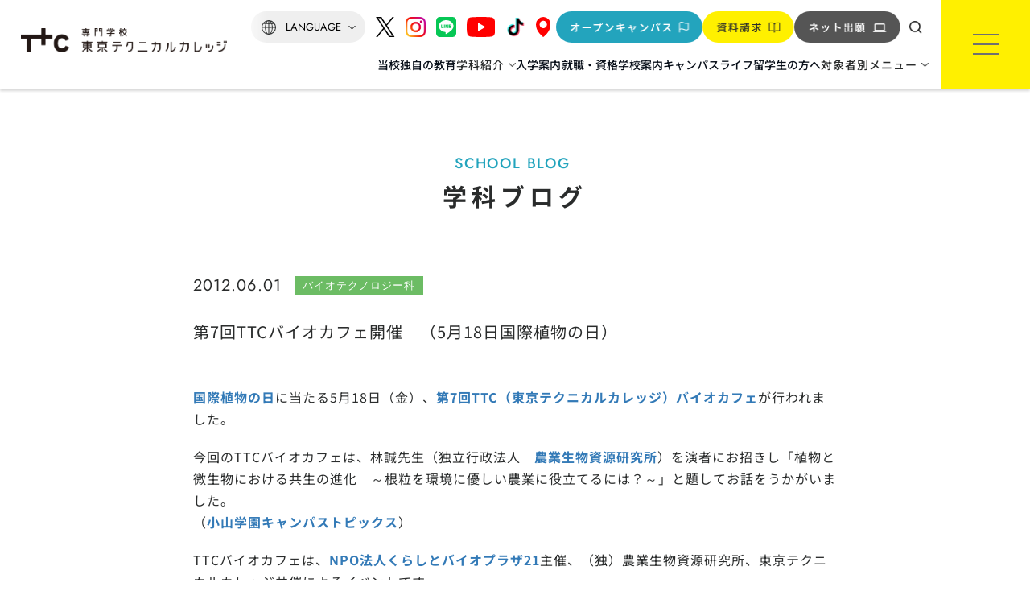

--- FILE ---
content_type: text/html; charset=UTF-8
request_url: https://tec.ttc.ac.jp/blogs/466/
body_size: 17293
content:
<!doctype html>
<html lang="ja" xml:lang="ja">
<head>
<script src="//msta.j-server.com/MSTA/LUC2KOYAMA/js/msta.js"></script>
<!-- Google Tag Manager -->
<script type="text/javascript">
(function(w,d,s,l,i){w[l]=w[l]||[];w[l].push({'gtm.start':
new Date().getTime(),event:'gtm.js'});var f=d.getElementsByTagName(s)[0],
j=d.createElement(s),dl=l!='dataLayer'?'&l='+l:'';j.async=true;j.src=
'https://www.googletagmanager.com/gtm.js?id='+i+dl;f.parentNode.insertBefore(j,f);
})(window,document,'script','dataLayer','GTM-TKG3DJK');
</script>
<script type="text/javascript">
(function(w,d,s,l,i){w[l]=w[l]||[];w[l].push({'gtm.start':
new Date().getTime(),event:'gtm.js'});var f=d.getElementsByTagName(s)[0],
j=d.createElement(s),dl=l!='dataLayer'?'&l='+l:'';j.async=true;j.src=
'https://www.googletagmanager.com/gtm.js?id='+i+dl;f.parentNode.insertBefore(j,f);
})(window,document,'script','dataLayer','GTM-NXX4BH5K');
// 広告用 GTM-NXX4BH5K
</script>
<script type="text/javascript">
(function(w,d,s,l,i){w[l]=w[l]||[];w[l].push({'gtm.start':
new Date().getTime(),event:'gtm.js'});var f=d.getElementsByTagName(s)[0],
j=d.createElement(s),dl=l!='dataLayer'?'&l='+l:'';j.async=true;j.src=
'https://www.googletagmanager.com/gtm.js?id='+i+dl;f.parentNode.insertBefore(j,f);
})(window,document,'script','dataLayer','GTM-THRFB4G');
// カレンダー用 GTM-THRFB4G
</script>

<script async src="https://www.googletagmanager.com/gtag/js?id=UA-161195112-1"></script>
<script type="text/javascript">
var GA_TRACKING_ID = '';
var GA_TRACKING_ID2 = 'UA-161195112-1';

window.dataLayer = window.dataLayer || [];
function gtag(){dataLayer.push(arguments);}
gtag('js', new Date());

// gtag('config', GA_TRACKING_ID);
gtag('config', GA_TRACKING_ID, { 'optimize_id': 'GTM-T2KV6FP'});

// gtag('config', GA_TRACKING_ID) ABテスト;
gtag('config', GA_TRACKING_ID, { 'optimize_id': 'GTM-THRFB4G'});

// GA4の設定 ABテスト
gtag('config', 'G-T1ET0NZFYH');
</script>
<!-- End Google Tag Manager -->

<meta charset="utf-8">
<meta name="viewport" content="width=device-width, initial-scale=1.0" />
<meta name="format-detection" content="telephone=no" />

<link href="https://tec.ttc.ac.jp/wp-content/themes/ttc_tec_theme/style.css?1766113181" rel="stylesheet" media="all" type="text/css" />
<link href="https://tec.ttc.ac.jp/wp-content/themes/ttc_tec_theme/css/style_rs.css?1754271225" rel="stylesheet" media="all" type="text/css" />
<link href="https://tec.ttc.ac.jp/wp-content/themes/ttc_tec_theme/css/style_rs_44.css?1745826701" rel="stylesheet" media="all" type="text/css" />

<link href="https://tec.ttc.ac.jp/wp-content/themes/ttc_tec_theme/css/fonts.css?1751267412" rel="stylesheet" media="all" type="text/css" />

<link href="https://tec.ttc.ac.jp/wp-content/themes/ttc_tec_theme/css/team_k.css?1754271225" rel="stylesheet" media="all" type="text/css" />
<link href="https://tec.ttc.ac.jp/wp-content/themes/ttc_tec_theme/css/team_b.css?1754271225" rel="stylesheet" media="all" type="text/css" />
<link href="https://tec.ttc.ac.jp/wp-content/themes/ttc_tec_theme/css/team_i.css?1754271225" rel="stylesheet" media="all" type="text/css" />

<link href="https://tec.ttc.ac.jp/wp-content/themes/ttc_tec_theme/css/blogs.css?1759891156" rel="stylesheet" media="all" type="text/css" />




<link rel="stylesheet" type="text/css" href="https://cdnjs.cloudflare.com/ajax/libs/Modaal/0.4.4/css/modaal.min.css">







<link href="https://tec.ttc.ac.jp/wp-content/themes/ttc_tec_theme/css/grst_voice.css?1757386796" rel="stylesheet" media="all" type="text/css" />




<link href="https://tec.ttc.ac.jp/wp-content/themes/ttc_tec_theme/css/slick.css?1745826700" rel="stylesheet" media="all" type="text/css" />
<link href="https://tec.ttc.ac.jp/wp-content/themes/ttc_tec_theme/css/slick-theme.css?1745826700" rel="stylesheet" media="all" type="text/css" />
<link href="https://tec.ttc.ac.jp/wp-content/themes/ttc_tec_theme/css/fotorama.css?1745826701" rel="stylesheet" media="all" type="text/css" />

<link rel="preconnect" href="https://fonts.googleapis.com">
<link rel="preconnect" href="https://fonts.gstatic.com" crossorigin>
	
<link rel="stylesheet"  href="https://unpkg.com/swiper@7/swiper-bundle.min.css"/>
<link rel="stylesheet" href="https://unpkg.com/scroll-hint@1.1.10/css/scroll-hint.css">
	
<script type="text/javascript" src="https://tec.ttc.ac.jp/wp-content/themes/ttc_tec_theme/js/jquery.js?1745826713"></script>

<meta name='robots' content='index, follow, max-image-preview:large, max-snippet:-1, max-video-preview:-1' />

	<!-- This site is optimized with the Yoast SEO plugin v25.3.1 - https://yoast.com/wordpress/plugins/seo/ -->
	<title>第7回TTCバイオカフェ開催　（5月18日国際植物の日） | 東京新宿から4分 専門学校東京テクニカルカレッジ</title>
	<meta name="description" content="主にバイオテクノロジー科の授業や実験、学生の様子をブログにて大公開！充実した設備の中で行う、精度の高いさまざまな実験についても紹介しています。" />
	<link rel="canonical" href="https://tec.ttc.ac.jp/blogs/466/" />
	<meta property="og:locale" content="ja_JP" />
	<meta property="og:type" content="article" />
	<meta property="og:title" content="第7回TTCバイオカフェ開催　（5月18日国際植物の日） | 東京新宿から4分 専門学校東京テクニカルカレッジ" />
	<meta property="og:description" content="主にバイオテクノロジー科の授業や実験、学生の様子をブログにて大公開！充実した設備の中で行う、精度の高いさまざまな実験についても紹介しています。" />
	<meta property="og:url" content="https://tec.ttc.ac.jp/blogs/466/" />
	<meta property="og:site_name" content="東京新宿から4分 専門学校東京テクニカルカレッジ" />
	<meta property="article:modified_time" content="2023-04-21T04:55:43+00:00" />
	<meta property="og:image" content="http://tec.ttc.ac.jp/wp-content/uploads/2023/04/20120601-017SS.jpg" />
	<meta name="twitter:card" content="summary_large_image" />
	<meta name="twitter:site" content="@tera_house_h" />
	<meta name="twitter:label1" content="推定読み取り時間" />
	<meta name="twitter:data1" content="6分" />
	<script type="application/ld+json" class="yoast-schema-graph">{"@context":"https://schema.org","@graph":[{"@type":"WebPage","@id":"https://tec.ttc.ac.jp/blogs/466/","url":"https://tec.ttc.ac.jp/blogs/466/","name":"第7回TTCバイオカフェ開催　（5月18日国際植物の日） | 東京新宿から4分 専門学校東京テクニカルカレッジ","isPartOf":{"@id":"https://tec.ttc.ac.jp/#website"},"primaryImageOfPage":{"@id":"https://tec.ttc.ac.jp/blogs/466/#primaryimage"},"image":{"@id":"https://tec.ttc.ac.jp/blogs/466/#primaryimage"},"thumbnailUrl":"http://tec.ttc.ac.jp/wp-content/uploads/2023/04/20120601-017SS.jpg","datePublished":"2012-05-31T20:04:21+00:00","dateModified":"2023-04-21T04:55:43+00:00","description":"主にバイオテクノロジー科の授業や実験、学生の様子をブログにて大公開！充実した設備の中で行う、精度の高いさまざまな実験についても紹介しています。","breadcrumb":{"@id":"https://tec.ttc.ac.jp/blogs/466/#breadcrumb"},"inLanguage":"ja","potentialAction":[{"@type":"ReadAction","target":["https://tec.ttc.ac.jp/blogs/466/"]}]},{"@type":"ImageObject","inLanguage":"ja","@id":"https://tec.ttc.ac.jp/blogs/466/#primaryimage","url":"https://tec.ttc.ac.jp/wp-content/uploads/2023/04/20120601-017SS.jpg","contentUrl":"https://tec.ttc.ac.jp/wp-content/uploads/2023/04/20120601-017SS.jpg","width":336,"height":448},{"@type":"BreadcrumbList","@id":"https://tec.ttc.ac.jp/blogs/466/#breadcrumb","itemListElement":[{"@type":"ListItem","position":1,"name":"TOP","item":"https://tec.ttc.ac.jp/"},{"@type":"ListItem","position":2,"name":"学科ブログ","item":"https://tec.ttc.ac.jp/blogs/"},{"@type":"ListItem","position":3,"name":"第7回TTCバイオカフェ開催　（5月18日国際植物の日）"}]},{"@type":"WebSite","@id":"https://tec.ttc.ac.jp/#website","url":"https://tec.ttc.ac.jp/","name":"東京新宿から4分 専門学校東京テクニカルカレッジ","description":"","publisher":{"@id":"https://tec.ttc.ac.jp/#organization"},"alternateName":"専門学校東京テクニカルカレッジ","potentialAction":[{"@type":"SearchAction","target":{"@type":"EntryPoint","urlTemplate":"https://tec.ttc.ac.jp/?s={search_term_string}"},"query-input":{"@type":"PropertyValueSpecification","valueRequired":true,"valueName":"search_term_string"}}],"inLanguage":"ja"},{"@type":"Organization","@id":"https://tec.ttc.ac.jp/#organization","name":"専門学校東京テクニカルカレッジ","url":"https://tec.ttc.ac.jp/","logo":{"@type":"ImageObject","inLanguage":"ja","@id":"https://tec.ttc.ac.jp/#/schema/logo/image/","url":"https://tec.ttc.ac.jp/wp-content/uploads/2023/04/logo-pc.jpg","contentUrl":"https://tec.ttc.ac.jp/wp-content/uploads/2023/04/logo-pc.jpg","width":1000,"height":191,"caption":"専門学校東京テクニカルカレッジ"},"image":{"@id":"https://tec.ttc.ac.jp/#/schema/logo/image/"},"sameAs":["https://x.com/tera_house_h"]}]}</script>
	<!-- / Yoast SEO plugin. -->


<link rel="alternate" title="oEmbed (JSON)" type="application/json+oembed" href="https://tec.ttc.ac.jp/wp-json/oembed/1.0/embed?url=https%3A%2F%2Ftec.ttc.ac.jp%2Fblogs%2F466%2F" />
<link rel="alternate" title="oEmbed (XML)" type="text/xml+oembed" href="https://tec.ttc.ac.jp/wp-json/oembed/1.0/embed?url=https%3A%2F%2Ftec.ttc.ac.jp%2Fblogs%2F466%2F&#038;format=xml" />
<style id='wp-img-auto-sizes-contain-inline-css' type='text/css'>
img:is([sizes=auto i],[sizes^="auto," i]){contain-intrinsic-size:3000px 1500px}
/*# sourceURL=wp-img-auto-sizes-contain-inline-css */
</style>
<style id='wp-block-library-inline-css' type='text/css'>
:root{--wp-block-synced-color:#7a00df;--wp-block-synced-color--rgb:122,0,223;--wp-bound-block-color:var(--wp-block-synced-color);--wp-editor-canvas-background:#ddd;--wp-admin-theme-color:#007cba;--wp-admin-theme-color--rgb:0,124,186;--wp-admin-theme-color-darker-10:#006ba1;--wp-admin-theme-color-darker-10--rgb:0,107,160.5;--wp-admin-theme-color-darker-20:#005a87;--wp-admin-theme-color-darker-20--rgb:0,90,135;--wp-admin-border-width-focus:2px}@media (min-resolution:192dpi){:root{--wp-admin-border-width-focus:1.5px}}.wp-element-button{cursor:pointer}:root .has-very-light-gray-background-color{background-color:#eee}:root .has-very-dark-gray-background-color{background-color:#313131}:root .has-very-light-gray-color{color:#eee}:root .has-very-dark-gray-color{color:#313131}:root .has-vivid-green-cyan-to-vivid-cyan-blue-gradient-background{background:linear-gradient(135deg,#00d084,#0693e3)}:root .has-purple-crush-gradient-background{background:linear-gradient(135deg,#34e2e4,#4721fb 50%,#ab1dfe)}:root .has-hazy-dawn-gradient-background{background:linear-gradient(135deg,#faaca8,#dad0ec)}:root .has-subdued-olive-gradient-background{background:linear-gradient(135deg,#fafae1,#67a671)}:root .has-atomic-cream-gradient-background{background:linear-gradient(135deg,#fdd79a,#004a59)}:root .has-nightshade-gradient-background{background:linear-gradient(135deg,#330968,#31cdcf)}:root .has-midnight-gradient-background{background:linear-gradient(135deg,#020381,#2874fc)}:root{--wp--preset--font-size--normal:16px;--wp--preset--font-size--huge:42px}.has-regular-font-size{font-size:1em}.has-larger-font-size{font-size:2.625em}.has-normal-font-size{font-size:var(--wp--preset--font-size--normal)}.has-huge-font-size{font-size:var(--wp--preset--font-size--huge)}.has-text-align-center{text-align:center}.has-text-align-left{text-align:left}.has-text-align-right{text-align:right}.has-fit-text{white-space:nowrap!important}#end-resizable-editor-section{display:none}.aligncenter{clear:both}.items-justified-left{justify-content:flex-start}.items-justified-center{justify-content:center}.items-justified-right{justify-content:flex-end}.items-justified-space-between{justify-content:space-between}.screen-reader-text{border:0;clip-path:inset(50%);height:1px;margin:-1px;overflow:hidden;padding:0;position:absolute;width:1px;word-wrap:normal!important}.screen-reader-text:focus{background-color:#ddd;clip-path:none;color:#444;display:block;font-size:1em;height:auto;left:5px;line-height:normal;padding:15px 23px 14px;text-decoration:none;top:5px;width:auto;z-index:100000}html :where(.has-border-color){border-style:solid}html :where([style*=border-top-color]){border-top-style:solid}html :where([style*=border-right-color]){border-right-style:solid}html :where([style*=border-bottom-color]){border-bottom-style:solid}html :where([style*=border-left-color]){border-left-style:solid}html :where([style*=border-width]){border-style:solid}html :where([style*=border-top-width]){border-top-style:solid}html :where([style*=border-right-width]){border-right-style:solid}html :where([style*=border-bottom-width]){border-bottom-style:solid}html :where([style*=border-left-width]){border-left-style:solid}html :where(img[class*=wp-image-]){height:auto;max-width:100%}:where(figure){margin:0 0 1em}html :where(.is-position-sticky){--wp-admin--admin-bar--position-offset:var(--wp-admin--admin-bar--height,0px)}@media screen and (max-width:600px){html :where(.is-position-sticky){--wp-admin--admin-bar--position-offset:0px}}

/*# sourceURL=wp-block-library-inline-css */
</style><style id='global-styles-inline-css' type='text/css'>
:root{--wp--preset--aspect-ratio--square: 1;--wp--preset--aspect-ratio--4-3: 4/3;--wp--preset--aspect-ratio--3-4: 3/4;--wp--preset--aspect-ratio--3-2: 3/2;--wp--preset--aspect-ratio--2-3: 2/3;--wp--preset--aspect-ratio--16-9: 16/9;--wp--preset--aspect-ratio--9-16: 9/16;--wp--preset--color--black: #000000;--wp--preset--color--cyan-bluish-gray: #abb8c3;--wp--preset--color--white: #ffffff;--wp--preset--color--pale-pink: #f78da7;--wp--preset--color--vivid-red: #cf2e2e;--wp--preset--color--luminous-vivid-orange: #ff6900;--wp--preset--color--luminous-vivid-amber: #fcb900;--wp--preset--color--light-green-cyan: #7bdcb5;--wp--preset--color--vivid-green-cyan: #00d084;--wp--preset--color--pale-cyan-blue: #8ed1fc;--wp--preset--color--vivid-cyan-blue: #0693e3;--wp--preset--color--vivid-purple: #9b51e0;--wp--preset--gradient--vivid-cyan-blue-to-vivid-purple: linear-gradient(135deg,rgb(6,147,227) 0%,rgb(155,81,224) 100%);--wp--preset--gradient--light-green-cyan-to-vivid-green-cyan: linear-gradient(135deg,rgb(122,220,180) 0%,rgb(0,208,130) 100%);--wp--preset--gradient--luminous-vivid-amber-to-luminous-vivid-orange: linear-gradient(135deg,rgb(252,185,0) 0%,rgb(255,105,0) 100%);--wp--preset--gradient--luminous-vivid-orange-to-vivid-red: linear-gradient(135deg,rgb(255,105,0) 0%,rgb(207,46,46) 100%);--wp--preset--gradient--very-light-gray-to-cyan-bluish-gray: linear-gradient(135deg,rgb(238,238,238) 0%,rgb(169,184,195) 100%);--wp--preset--gradient--cool-to-warm-spectrum: linear-gradient(135deg,rgb(74,234,220) 0%,rgb(151,120,209) 20%,rgb(207,42,186) 40%,rgb(238,44,130) 60%,rgb(251,105,98) 80%,rgb(254,248,76) 100%);--wp--preset--gradient--blush-light-purple: linear-gradient(135deg,rgb(255,206,236) 0%,rgb(152,150,240) 100%);--wp--preset--gradient--blush-bordeaux: linear-gradient(135deg,rgb(254,205,165) 0%,rgb(254,45,45) 50%,rgb(107,0,62) 100%);--wp--preset--gradient--luminous-dusk: linear-gradient(135deg,rgb(255,203,112) 0%,rgb(199,81,192) 50%,rgb(65,88,208) 100%);--wp--preset--gradient--pale-ocean: linear-gradient(135deg,rgb(255,245,203) 0%,rgb(182,227,212) 50%,rgb(51,167,181) 100%);--wp--preset--gradient--electric-grass: linear-gradient(135deg,rgb(202,248,128) 0%,rgb(113,206,126) 100%);--wp--preset--gradient--midnight: linear-gradient(135deg,rgb(2,3,129) 0%,rgb(40,116,252) 100%);--wp--preset--font-size--small: 13px;--wp--preset--font-size--medium: 20px;--wp--preset--font-size--large: 36px;--wp--preset--font-size--x-large: 42px;--wp--preset--spacing--20: 0.44rem;--wp--preset--spacing--30: 0.67rem;--wp--preset--spacing--40: 1rem;--wp--preset--spacing--50: 1.5rem;--wp--preset--spacing--60: 2.25rem;--wp--preset--spacing--70: 3.38rem;--wp--preset--spacing--80: 5.06rem;--wp--preset--shadow--natural: 6px 6px 9px rgba(0, 0, 0, 0.2);--wp--preset--shadow--deep: 12px 12px 50px rgba(0, 0, 0, 0.4);--wp--preset--shadow--sharp: 6px 6px 0px rgba(0, 0, 0, 0.2);--wp--preset--shadow--outlined: 6px 6px 0px -3px rgb(255, 255, 255), 6px 6px rgb(0, 0, 0);--wp--preset--shadow--crisp: 6px 6px 0px rgb(0, 0, 0);}:where(.is-layout-flex){gap: 0.5em;}:where(.is-layout-grid){gap: 0.5em;}body .is-layout-flex{display: flex;}.is-layout-flex{flex-wrap: wrap;align-items: center;}.is-layout-flex > :is(*, div){margin: 0;}body .is-layout-grid{display: grid;}.is-layout-grid > :is(*, div){margin: 0;}:where(.wp-block-columns.is-layout-flex){gap: 2em;}:where(.wp-block-columns.is-layout-grid){gap: 2em;}:where(.wp-block-post-template.is-layout-flex){gap: 1.25em;}:where(.wp-block-post-template.is-layout-grid){gap: 1.25em;}.has-black-color{color: var(--wp--preset--color--black) !important;}.has-cyan-bluish-gray-color{color: var(--wp--preset--color--cyan-bluish-gray) !important;}.has-white-color{color: var(--wp--preset--color--white) !important;}.has-pale-pink-color{color: var(--wp--preset--color--pale-pink) !important;}.has-vivid-red-color{color: var(--wp--preset--color--vivid-red) !important;}.has-luminous-vivid-orange-color{color: var(--wp--preset--color--luminous-vivid-orange) !important;}.has-luminous-vivid-amber-color{color: var(--wp--preset--color--luminous-vivid-amber) !important;}.has-light-green-cyan-color{color: var(--wp--preset--color--light-green-cyan) !important;}.has-vivid-green-cyan-color{color: var(--wp--preset--color--vivid-green-cyan) !important;}.has-pale-cyan-blue-color{color: var(--wp--preset--color--pale-cyan-blue) !important;}.has-vivid-cyan-blue-color{color: var(--wp--preset--color--vivid-cyan-blue) !important;}.has-vivid-purple-color{color: var(--wp--preset--color--vivid-purple) !important;}.has-black-background-color{background-color: var(--wp--preset--color--black) !important;}.has-cyan-bluish-gray-background-color{background-color: var(--wp--preset--color--cyan-bluish-gray) !important;}.has-white-background-color{background-color: var(--wp--preset--color--white) !important;}.has-pale-pink-background-color{background-color: var(--wp--preset--color--pale-pink) !important;}.has-vivid-red-background-color{background-color: var(--wp--preset--color--vivid-red) !important;}.has-luminous-vivid-orange-background-color{background-color: var(--wp--preset--color--luminous-vivid-orange) !important;}.has-luminous-vivid-amber-background-color{background-color: var(--wp--preset--color--luminous-vivid-amber) !important;}.has-light-green-cyan-background-color{background-color: var(--wp--preset--color--light-green-cyan) !important;}.has-vivid-green-cyan-background-color{background-color: var(--wp--preset--color--vivid-green-cyan) !important;}.has-pale-cyan-blue-background-color{background-color: var(--wp--preset--color--pale-cyan-blue) !important;}.has-vivid-cyan-blue-background-color{background-color: var(--wp--preset--color--vivid-cyan-blue) !important;}.has-vivid-purple-background-color{background-color: var(--wp--preset--color--vivid-purple) !important;}.has-black-border-color{border-color: var(--wp--preset--color--black) !important;}.has-cyan-bluish-gray-border-color{border-color: var(--wp--preset--color--cyan-bluish-gray) !important;}.has-white-border-color{border-color: var(--wp--preset--color--white) !important;}.has-pale-pink-border-color{border-color: var(--wp--preset--color--pale-pink) !important;}.has-vivid-red-border-color{border-color: var(--wp--preset--color--vivid-red) !important;}.has-luminous-vivid-orange-border-color{border-color: var(--wp--preset--color--luminous-vivid-orange) !important;}.has-luminous-vivid-amber-border-color{border-color: var(--wp--preset--color--luminous-vivid-amber) !important;}.has-light-green-cyan-border-color{border-color: var(--wp--preset--color--light-green-cyan) !important;}.has-vivid-green-cyan-border-color{border-color: var(--wp--preset--color--vivid-green-cyan) !important;}.has-pale-cyan-blue-border-color{border-color: var(--wp--preset--color--pale-cyan-blue) !important;}.has-vivid-cyan-blue-border-color{border-color: var(--wp--preset--color--vivid-cyan-blue) !important;}.has-vivid-purple-border-color{border-color: var(--wp--preset--color--vivid-purple) !important;}.has-vivid-cyan-blue-to-vivid-purple-gradient-background{background: var(--wp--preset--gradient--vivid-cyan-blue-to-vivid-purple) !important;}.has-light-green-cyan-to-vivid-green-cyan-gradient-background{background: var(--wp--preset--gradient--light-green-cyan-to-vivid-green-cyan) !important;}.has-luminous-vivid-amber-to-luminous-vivid-orange-gradient-background{background: var(--wp--preset--gradient--luminous-vivid-amber-to-luminous-vivid-orange) !important;}.has-luminous-vivid-orange-to-vivid-red-gradient-background{background: var(--wp--preset--gradient--luminous-vivid-orange-to-vivid-red) !important;}.has-very-light-gray-to-cyan-bluish-gray-gradient-background{background: var(--wp--preset--gradient--very-light-gray-to-cyan-bluish-gray) !important;}.has-cool-to-warm-spectrum-gradient-background{background: var(--wp--preset--gradient--cool-to-warm-spectrum) !important;}.has-blush-light-purple-gradient-background{background: var(--wp--preset--gradient--blush-light-purple) !important;}.has-blush-bordeaux-gradient-background{background: var(--wp--preset--gradient--blush-bordeaux) !important;}.has-luminous-dusk-gradient-background{background: var(--wp--preset--gradient--luminous-dusk) !important;}.has-pale-ocean-gradient-background{background: var(--wp--preset--gradient--pale-ocean) !important;}.has-electric-grass-gradient-background{background: var(--wp--preset--gradient--electric-grass) !important;}.has-midnight-gradient-background{background: var(--wp--preset--gradient--midnight) !important;}.has-small-font-size{font-size: var(--wp--preset--font-size--small) !important;}.has-medium-font-size{font-size: var(--wp--preset--font-size--medium) !important;}.has-large-font-size{font-size: var(--wp--preset--font-size--large) !important;}.has-x-large-font-size{font-size: var(--wp--preset--font-size--x-large) !important;}
/*# sourceURL=global-styles-inline-css */
</style>

<style id='classic-theme-styles-inline-css' type='text/css'>
/*! This file is auto-generated */
.wp-block-button__link{color:#fff;background-color:#32373c;border-radius:9999px;box-shadow:none;text-decoration:none;padding:calc(.667em + 2px) calc(1.333em + 2px);font-size:1.125em}.wp-block-file__button{background:#32373c;color:#fff;text-decoration:none}
/*# sourceURL=/wp-includes/css/classic-themes.min.css */
</style>
<link rel='stylesheet' id='wp-fullcalendar-css' href='https://tec.ttc.ac.jp/wp-content/plugins/wp-fullcalendar/includes/css/main.css?ver=1.6' type='text/css' media='all' />
<link rel='stylesheet' id='wp-fullcalendar-tippy-light-css' href='https://tec.ttc.ac.jp/wp-content/plugins/wp-fullcalendar/includes/css/tippy/light.css?ver=1.6' type='text/css' media='all' />
<link rel='stylesheet' id='jquery-ui-css' href='https://tec.ttc.ac.jp/wp-content/plugins/wp-fullcalendar/includes/css/jquery-ui/ui-lightness/jquery-ui.min.css?ver=1.6' type='text/css' media='all' />
<link rel='stylesheet' id='jquery-ui-theme-css' href='https://tec.ttc.ac.jp/wp-content/plugins/wp-fullcalendar/includes/css/jquery-ui/ui-lightness/theme.css?ver=1.6' type='text/css' media='all' />
<link rel='stylesheet' id='a3a3_lazy_load-css' href='//tec.ttc.ac.jp/wp-content/uploads/sass/a3_lazy_load.min.css?ver=1740565364' type='text/css' media='all' />
<script type="text/javascript" src="https://tec.ttc.ac.jp/wp-content/themes/ttc_tec_theme/js/jquery.js" id="jquery-js"></script>
<script type="text/javascript" src="https://tec.ttc.ac.jp/wp-includes/js/jquery/ui/core.min.js?ver=1.13.3" id="jquery-ui-core-js"></script>
<script type="text/javascript" src="https://tec.ttc.ac.jp/wp-includes/js/jquery/ui/menu.min.js?ver=1.13.3" id="jquery-ui-menu-js"></script>
<script type="text/javascript" src="https://tec.ttc.ac.jp/wp-includes/js/jquery/ui/selectmenu.min.js?ver=1.13.3" id="jquery-ui-selectmenu-js"></script>
<script type="text/javascript" src="https://tec.ttc.ac.jp/wp-includes/js/jquery/ui/tooltip.min.js?ver=1.13.3" id="jquery-ui-tooltip-js"></script>
<script type="text/javascript" src="https://tec.ttc.ac.jp/wp-includes/js/dist/vendor/moment.min.js?ver=2.30.1" id="moment-js"></script>
<script type="text/javascript" id="moment-js-after">
/* <![CDATA[ */
moment.updateLocale( 'ja', {"months":["1\u6708","2\u6708","3\u6708","4\u6708","5\u6708","6\u6708","7\u6708","8\u6708","9\u6708","10\u6708","11\u6708","12\u6708"],"monthsShort":["1\u6708","2\u6708","3\u6708","4\u6708","5\u6708","6\u6708","7\u6708","8\u6708","9\u6708","10\u6708","11\u6708","12\u6708"],"weekdays":["\u65e5\u66dc\u65e5","\u6708\u66dc\u65e5","\u706b\u66dc\u65e5","\u6c34\u66dc\u65e5","\u6728\u66dc\u65e5","\u91d1\u66dc\u65e5","\u571f\u66dc\u65e5"],"weekdaysShort":["\u65e5","\u6708","\u706b","\u6c34","\u6728","\u91d1","\u571f"],"week":{"dow":1},"longDateFormat":{"LT":"g:i A","LTS":null,"L":null,"LL":"Y\u5e74n\u6708j\u65e5","LLL":"Y\u5e74n\u6708j\u65e5 g:i A","LLLL":null}} );
//# sourceURL=moment-js-after
/* ]]> */
</script>
<script type="text/javascript" id="wp-fullcalendar-js-extra">
/* <![CDATA[ */
var WPFC = {"ajaxurl":"https://tec.ttc.ac.jp/wp-admin/admin-ajax.php?action=WP_FullCalendar","firstDay":"1","wpfc_theme":"jquery-ui","wpfc_limit":"5","wpfc_limit_txt":"more ...","timeFormat":"h(:mm)A","defaultView":"month","weekends":"true","header":{"left":"prev,next today","center":"title","right":"month,basicWeek,basicDay"},"wpfc_qtips":"1","tippy_theme":"light-border","tippy_placement":"auto","tippy_loading":"Loading..."};
//# sourceURL=wp-fullcalendar-js-extra
/* ]]> */
</script>
<script type="text/javascript" src="https://tec.ttc.ac.jp/wp-content/plugins/wp-fullcalendar/includes/js/main.js?ver=1.6" id="wp-fullcalendar-js"></script>
<script type="text/javascript" id="calendar-vars-js-extra">
/* <![CDATA[ */
var WP_VARS = {"site_url":"https://tec.ttc.ac.jp"};
//# sourceURL=calendar-vars-js-extra
/* ]]> */
</script>
<link rel="https://api.w.org/" href="https://tec.ttc.ac.jp/wp-json/" /><link rel="EditURI" type="application/rsd+xml" title="RSD" href="https://tec.ttc.ac.jp/xmlrpc.php?rsd" />
<meta name="generator" content="WordPress 6.9" />
<link rel='shortlink' href='https://tec.ttc.ac.jp/?p=4211' />
<link rel="icon" href="https://tec.ttc.ac.jp/wp-content/uploads/2023/04/cropped-ttc_fvicon-32x32.png" sizes="32x32" />
<link rel="icon" href="https://tec.ttc.ac.jp/wp-content/uploads/2023/04/cropped-ttc_fvicon-192x192.png" sizes="192x192" />
<link rel="apple-touch-icon" href="https://tec.ttc.ac.jp/wp-content/uploads/2023/04/cropped-ttc_fvicon-180x180.png" />
<meta name="msapplication-TileImage" content="https://tec.ttc.ac.jp/wp-content/uploads/2023/04/cropped-ttc_fvicon-270x270.png" />

<style id="dynamic-style"></style>
</head>

<body>
<!-- Google Tag Manager (noscript) -->
<noscript><iframe src="https://www.googletagmanager.com/ns.html?id=GTM-TKG3DJK" height="0" width="0" style="display:none;visibility:hidden"></iframe></noscript>
<!-- 広告用 ↓ -->
<noscript><iframe src="https://www.googletagmanager.com/ns.html?id=GTM-NXX4BH5K" height="0" width="0" style="display:none;visibility:hidden"></iframe></noscript>
<!-- カレンダー用 ↓ -->
<noscript><iframe src="https://www.googletagmanager.com/ns.html?id=GTM-THRFB4G" height="0" width="0" style="display:none;visibility:hidden"></iframe></noscript>
<!-- End Google Tag Manager (noscript) -->
<div id="tmp_wrap">	
  <div id="tmp_header">
    <div class="header_top">
      <div class="h_logo">
                <div><a href="https://tec.ttc.ac.jp"><img src="https://tec.ttc.ac.jp/wp-content/themes/ttc_tec_theme/images/h1.png" alt="専門学校 東京テクニカルカレッジ「建築・インテリア」「AI・IT・情報・ゲーム・Web」「環境・バイオ」" width="608" height="71" class="header__logo"></a></div>
              </div>
        <ul class="nav_top">
          <li class="lang">
						<div id="msta_langArea" class="selectWrapper">
              <select id="langSelect">
              <option class="start">LANGUAGE</option>
              <option id="msta_lang_ja">日本語</option>
              <option id="msta_lang_en">English</option>
              <option id="msta_lang_zh">简体中文</option>
              <option id="msta_lang_tw">繁體中文</option>
              <option id="msta_lang_ko">한국어</option>
              <option id="msta_lang_id">Indonesian</option>
              <option id="msta_lang_vi">Vietnamese</option>
              <option id="msta_lang_my">Myanmar</option>
              <option id="msta_lang_si">Sinhala</option>
              <option id="msta_lang_ne">Nepali</option>
              </select>
            </div>
					</li>
          <li class="sns_link"><a href="https://twitter.com/tera_house_h" target="_blank"><img src="https://tec.ttc.ac.jp/wp-content/themes/ttc_tec_theme/images/icon_x.svg" alt="東京テクニカル専門学校公式X（旧Twitter）"></a></li>
          <li class="sns_link"><a href="https://www.instagram.com/tokyo_technical_college/" target="_blank"><img src="https://tec.ttc.ac.jp/wp-content/themes/ttc_tec_theme/images/instagram.svg" alt="東京テクニカル専門学校公式Instagram"></a></li>
          <li class="sns_link"><a href="https://page.line.me/285fhgkl" target="_blank"><img src="https://tec.ttc.ac.jp/wp-content/themes/ttc_tec_theme/images/line.svg" alt="東京テクニカル専門学校公式LINE"></a></li>
          <li class="sns_link"><a href="https://www.youtube.com/channel/UCT4pAXL0MxWZgUo69SMHS5A" target="_blank"><img src="https://tec.ttc.ac.jp/wp-content/themes/ttc_tec_theme/images/youtube.svg" alt="東京テクニカル専門学校公式YouTubeチャンネル"></a></li>
          <li class="sns_link"><a href="https://www.tiktok.com/@tokyo_technical_college" target="_blank"><img src="https://tec.ttc.ac.jp/wp-content/themes/ttc_tec_theme/images/tiktok_icon.webp" alt="東京テクニカル専門学校公式TikTok"></a></li>
          <li class="sns_link access"><a href="https://tec.ttc.ac.jp/school/access/"><img src="https://tec.ttc.ac.jp/wp-content/themes/ttc_tec_theme/images/access.svg" alt="アクセス"></a></li>
          <li class="btn"><a class="opencampus" href="https://tec.ttc.ac.jp/open-campus/"><img src="https://tec.ttc.ac.jp/wp-content/themes/ttc_tec_theme/images/hnav_opencampus.png" alt="オープンキャンパス" width="201" height="39"></a></li>
          <li class="btn"><a class="document" href="https://entry.s-axol.jp/ttc/step1?ef=2" target="_blank"><img src="https://tec.ttc.ac.jp/wp-content/themes/ttc_tec_theme/images/hnav_document.png" alt="資料請求" width="131" height="39"></a></li>
          <li class="btn"><a class="application" href="https://www.syutsugan.net/tec" target="_blank"><img src="https://tec.ttc.ac.jp/wp-content/themes/ttc_tec_theme/images/hnav_entrance_application.png" alt="ネット出願" width="150" height="39"></a></li>
          <li>
            <div class="search_box tg_btn">
              <form role="search" method="get" id="searchform" class="searchform" action="https://tec.ttc.ac.jp">
                <div class="search_icon_w">
                  <input type="text" value="" placeholder="キーワードを入力" name="s" id="s">		
                  <img class="s_btn" src="https://tec.ttc.ac.jp/wp-content/themes/ttc_tec_theme/images/icon-search.png">
                  <input type="submit" id="searchsubmit" value="検索">
                </div>
              </form>
            </div>
          </li>
        </ul>
        <div class="nav_n1">
          <ul class="flex_box">
            <li><a class="u_line" href="https://tec.ttc.ac.jp/school/feature/">当校独自の教育</a></li>
            <li class="arr_down"><p>学科紹介</p>
              <div class="nav_down_dep">
                <div class="dep_inner">
									<ul class="dep_list">
										<li><h3 class="dep_ttl"><a href="https://tec.ttc.ac.jp/departments">学科紹介TOP</a></h3></li>
									</ul>
									<ul class="dep_list a_i">
                    <li><a class="ttl" href="https://tec.ttc.ac.jp/departments/architecture-interior/">建築‧インテリア</a></li>
                    <li><a href="https://tec.ttc.ac.jp/departments/architecture-interior/architectural-director/">建築監督科</a></li>
                    <li><a href="https://tec.ttc.ac.jp/departments/architecture-interior/architecture/">建築科</a></li>
                    <li><a href="https://tec.ttc.ac.jp/departments/architecture-interior/architecture-evening/">建築科（夜間 建築士専科）</a></li>
                    <li><a href="https://tec.ttc.ac.jp/departments/architecture-interior/interior-design/">インテリア科</a></li>
					          <li><a href="https://tec.ttc.ac.jp/lp/tsushin-architecture/" target="_blank" rel="noreferrer">通信課程 建築科［ 2026春 新設 ］</a></li>
									</ul>
									<ul class="dep_list g_d_w">
                    <li><a class="ttl" href="https://tec.ttc.ac.jp/departments/it-game-web/">IT‧ゲーム‧Web‧AI</a></li>
                    <li><a href="https://tec.ttc.ac.jp/departments/it-game-web/data-processing/">情報処理科</a></li>
                    <li><a href="https://tec.ttc.ac.jp/departments/it-game-web/iot-ai/">IoT+AI科</a></li>
                    <li><a href="https://tec.ttc.ac.jp/departments/it-game-web/data-science-ai/">データサイエンス+AI科</a></li>
                    <li><a href="https://tec.ttc.ac.jp/departments/it-game-web/game-programming/">ゲーム+デジタルクリエイター科</a></li>
                    <li><a href="https://tec.ttc.ac.jp/departments/it-game-web/web-visual-creator/">Web動画クリエイター科</a></li>
									</ul>
									<ul class="dep_list e_b">
                    <li><a class="ttl" href="https://tec.ttc.ac.jp/departments/environment-bio/">環境‧バイオ</a></li>
                    <li><a href="https://tec.ttc.ac.jp/departments/environment-bio/environmental-technology/">環境テクノロジー科</a></li>
                    <li><a href="https://tec.ttc.ac.jp/departments/environment-bio/biotechnology/">バイオテクノロジー科</a></li>
									</ul>
                </div>
              </div>
						</li>
            <li><a class="u_line" href="https://tec.ttc.ac.jp/entrance/">入学案内</a></li>
            <li><a class="u_line" href="https://tec.ttc.ac.jp/recruit/">就職・資格</a></li>
            <li><a class="u_line" href="https://tec.ttc.ac.jp/school/">学校案内</a></li>
            <li><a class="u_line" href="https://tec.ttc.ac.jp/campuslife/">キャンパスライフ</a></li>
            <li><a class="u_line" href="https://tec.ttc.ac.jp/international_students/">留学生の方へ</a></li>
            <li class="arr_down"><p>対象者別メニュー</p>
              <div class="nav_down_c">
                <a href="https://tec.ttc.ac.jp/high_school_3rd/">高校３年生の方へ</a>
                <a href="https://tec.ttc.ac.jp/high_school_1st_2nd/">高校1・2年生の方へ</a>
                <a href="https://tec.ttc.ac.jp/college-student/">大学生の方へ</a>
                <a href="https://tec.ttc.ac.jp/member-of-society/">社会人・既卒者の方へ</a>
                <a href="https://tec.ttc.ac.jp/guardian/">保護者の方へ</a>
                <a href="https://tec.ttc.ac.jp/alumini/">卒業生の方へ</a>
                <a href="https://tec.ttc.ac.jp/company/">企業採用担当の方へ</a>
              </div>
            </li>
          </ul>
        </div>
    <div class="nav_btn"></div>
    <div class="nav_overlay">
      <div class="nav_overlay_bl">
        <div class="overlay_in1">
          <a class="access pc" href="https://tec.ttc.ac.jp/school/access/">
						<span class="sp">アクセス</span><img src="https://tec.ttc.ac.jp/wp-content/themes/ttc_tec_theme/images/access.svg" alt="アクセス"></a>
          <!-- a class="zukan pc" href="https://tec.ttc.ac.jp/lp/univ_dif/">
						<img src="https://tec.ttc.ac.jp/wp-content/themes/ttc_tec_theme/images/h_ao.webp" alt="まだ間に合う！AO入学"></a -->
          <a class="contact pc" href="https://entry.s-axol.jp/ttc/step1?enq=1">
						<img src="https://tec.ttc.ac.jp/wp-content/themes/ttc_tec_theme/images/h_contact.webp" alt="お問い合わせ"></a>
          <a class="document" href="https://entry.s-axol.jp/ttc/step1?ef=2" target="_blank">
						<img src="https://tec.ttc.ac.jp/wp-content/themes/ttc_tec_theme/images/h_document.webp" alt="資料請求"></a>
          <a class="application" href="https://www.syutsugan.net/tec" target="_blank">
						<img class="pc" src="https://tec.ttc.ac.jp/wp-content/themes/ttc_tec_theme/images/h_online_application.webp" alt="ネット出願"><span class="sp">ネット出願</span></a>
					
          <div class="search_box">
            <form role="search" method="get" id="searchform" class="searchform" action="https://tec.ttc.ac.jp">
              <input type="search" placeholder="キーワードを入力" class="text search-text" value="" name="s" id="s">
              <input type="submit" id="searchsubmit" value="検索">
            </form>
          </div>
        </div>
        <div class="overlay_in5 sp">
          <ul class="flex_box">
            <li><a href="https://tec.ttc.ac.jp/open-campus/"><span>オープンキャンパス</span></a></li>
            <li><a href="https://entry.s-axol.jp/ttc/step1?ef=2" target="_blank"><span>資料請求</span></a></li>
          </ul>
        </div>
        <ul class="sns_link">
          <li><a href="https://twitter.com/tera_house_h" target="_blank"><img src="https://tec.ttc.ac.jp/wp-content/themes/ttc_tec_theme/images/icon_x.svg" alt="東京テクニカル専門学校公式X（旧Twitter）"></a></li>
          <li><a href="https://www.instagram.com/tokyo_technical_college/" target="_blank"><img src="https://tec.ttc.ac.jp/wp-content/themes/ttc_tec_theme/images/instagram.svg" alt="東京テクニカル専門学校公式Instagram"></a></li>
          <li><a href="https://page.line.me/285fhgkl" target="_blank"><img src="https://tec.ttc.ac.jp/wp-content/themes/ttc_tec_theme/images/line.svg" alt="東京テクニカル専門学校公式LINE"></a></li>
          <li><a href="https://www.youtube.com/channel/UCT4pAXL0MxWZgUo69SMHS5A" target="_blank"><img src="https://tec.ttc.ac.jp/wp-content/themes/ttc_tec_theme/images/youtube.svg" alt="東京テクニカル専門学校公式YouTubeチャンネル"></a></li>
          <li><a href="https://www.tiktok.com/@tokyo_technical_college" target="_blank"><img src="https://tec.ttc.ac.jp/wp-content/themes/ttc_tec_theme/images/tiktok_icon.webp" alt="東京テクニカル専門学校公式TikTok"></a></li>
        </ul>
        <ul class="index_link sp">
          <li><a href="https://tec.ttc.ac.jp/high_school_3rd/"><span>高校3の方へ</span></a></li>
          <li><a href="https://tec.ttc.ac.jp/high_school_1st_2nd/"><span>高校1・2の方へ</span></a></li>
          <li><a href="https://tec.ttc.ac.jp/international_students/"><span>留学生の方へ</span></a></li>
          <li><a href="https://tec.ttc.ac.jp/member-of-society/"><span>社会人の方へ</span></a></li>
        </ul>

        <div class="overlay_in2 flex_box">
          <div class="col1">
            <p class="col_na">学科紹介</p>
            <ul class="l_parent">
              <li class="menu_departments">
                <ul class="l_child dep">
                  <li class="p_none"><a class="u_line p_none" href="https://tec.ttc.ac.jp/departments/"><p>学科紹介TOP</p></a></li>
                  <li><a class="u_line" href="https://tec.ttc.ac.jp/departments/architecture-interior/"><p class="txt_or">建築‧インテリア</p></a></li>
                  <li><a class="u_line" href="https://tec.ttc.ac.jp/departments/architecture-interior/architectural-director/">建築監督科</a></li>
                  <li><a class="u_line" href="https://tec.ttc.ac.jp/departments/architecture-interior/architecture/">建築科</a></li>
                  <li><a class="u_line" href="https://tec.ttc.ac.jp/departments/architecture-interior/architecture-evening/">建築科（夜間 建築士専科）</a></li>
                  <li><a class="u_line" href="https://tec.ttc.ac.jp/departments/architecture-interior/interior-design/">インテリア科</a></li>
                  <li><a class="u_line" href="https://tec.ttc.ac.jp/lp/tsushin-architecture/" target="_blank" rel="noreferrer">通信課程 建築科［ 2026春 新設 ］</a></li>
                </ul>
              </li>
              <li>
              <ul class="l_child dep">
                <li><a class="u_line" href="https://tec.ttc.ac.jp/departments/it-game-web/"><p class="txt_blue">IT‧ゲーム‧Web‧AI</p></a></li>
                <li><a class="u_line" href="https://tec.ttc.ac.jp/departments/it-game-web/data-processing/">情報処理科</a></li>
                <li><a class="u_line" href="https://tec.ttc.ac.jp/departments/it-game-web/iot-ai/">IoT+AI科</a></li>
                <li><a class="u_line" href="https://tec.ttc.ac.jp/departments/it-game-web/data-science-ai/">データサイエンス+AI科</a></li>
                <li><a class="u_line" href="https://tec.ttc.ac.jp/departments/it-game-web/game-programming/">ゲーム+デジタルクリエイター科</a></li>
                <li><a class="u_line" href="https://tec.ttc.ac.jp/departments/it-game-web/web-visual-creator/">Web動画クリエイター科</a></li>
              </ul>
              </li>
              <li>
              <ul class="l_child dep">
                <li><a class="u_line" href="https://tec.ttc.ac.jp/departments/environment-bio/"><p class="txt_green">環境‧バイオ</p></a></li>
                <li><a class="u_line" href="https://tec.ttc.ac.jp/departments/environment-bio/environmental-technology/">環境テクノロジー科</a></li>
                <li><a class="u_line" href="https://tec.ttc.ac.jp/departments/environment-bio/biotechnology/">バイオテクノロジー科</a></li>
              </ul>
              </li>
            </ul>
          </div>
          <div class="col2">
            <ul class="l_parent">
              <li>
              <p class="col_na">キャンパスライフ</p>
              <ul class="l_child">
              <li><a class="u_line" href="https://tec.ttc.ac.jp/campuslife/"><p>キャンパスライフTOP</p></a></li>
              <li><a class="u_line" href="https://tec.ttc.ac.jp/campuslife/event/">年間イベント</a></li>
              <li><a class="u_line" href="https://tec.ttc.ac.jp/campuslife/sisp/">海外短期留学研修SISP</a></li>
              <li><a class="u_line" href="https://tec.ttc.ac.jp/campuslife/europe/">建築・インテリア海外研修</a></li>
              <li><a class="u_line" href="https://tec.ttc.ac.jp/campuslife/europe/interview/">海外研修インタビュー</a></li>
              <li><a class="u_line" href="https://tec.ttc.ac.jp/campuslife/ogasawara/">小笠原環境研修</a></li>
              <li><a class="u_line" href="https://tec.ttc.ac.jp/campuslife/student-day/">在校生の1日</a></li>
              <li><a class="u_line" href="https://tec.ttc.ac.jp/campuslife/recommended-spots/">東中野のおすすめスポット</a></li>					
              </ul>
              </li>
              <li>
              <p class="col_na">就職・資格</p>
              <ul class="l_child">
              <li><a class="u_line" href="https://tec.ttc.ac.jp/recruit/recruit/"><p>就職・資格TOP</p></a></li>
              <li><a class="u_line" href="https://tec.ttc.ac.jp/recruit/support/">就職サポート体制</a></li>
              <li><a class="u_line" href="https://tec.ttc.ac.jp/recruit/qualification/">資格取得について</a></li>
              <li><a class="u_line" href="https://tec.ttc.ac.jp/recruit/kouenkai/">小山学園後援会</a></li>	
              <li><a class="u_line" href="https://tec.ttc.ac.jp/job-catalog/">TTCお仕事図鑑</a></li>	
              </ul>	
              </li>
              <li>
              <p class="col_na">卒業生・在校生の声</p>
              <ul class="l_child">
                <li><a class="u_line" href="https://tec.ttc.ac.jp/voice/"><p>卒業生・在校生の声TOP</p></a></li>
              <li><a class="u_line" href="https://tec.ttc.ac.jp/graduate-voice/">卒業生の声</a></li>
              <li><a class="u_line" href="https://tec.ttc.ac.jp/student-voice/">在校生の声</a></li>
              </ul>	
              </li>
            </ul>
          </div>
          <div class="col3">
            <p class="col_na">入学案内</p>
            <ul class="l_child">
              <li><a class="u_line" href="https://tec.ttc.ac.jp/entrance/"><p>入学案内TOP</p></a></li>
              <li><a class="u_line" href="https://tec.ttc.ac.jp/entrance/admission-policy/">アドミッションポリシー</a></li>
              <li><a class="u_line" href="https://tec.ttc.ac.jp/entrance/schedule/">募集要項・スケジュール</a></li>
              <li><a class="u_line" href="https://tec.ttc.ac.jp/entrance/application/">出願の手続きについて</a></li>
              <li><a class="u_line" href="https://tec.ttc.ac.jp/entrance/ao/">AO入学［総合型選抜］</a></li>
              <li><a class="u_line" href="https://tec.ttc.ac.jp/entrance/designated-school-recommendation/">指定校推薦入学</a></li>
              <li><a class="u_line" href="https://tec.ttc.ac.jp/entrance/recommendation/">学校推薦入学</a></li>
              <li><a class="u_line" href="https://tec.ttc.ac.jp/entrance/general/">一般入学</a></li>
              <li><a class="u_line" href="https://tec.ttc.ac.jp/entrance/heigan/">併願制度</a></li>
              <li><a class="u_line" href="https://tec.ttc.ac.jp/entrance/expenses/">学費・諸費用</a></li>
              <li><a class="u_line" href="https://tec.ttc.ac.jp/entrance/scholarship/">奨学金・サポート制度</a></li>
              <li><a class="u_line" href="https://tec.ttc.ac.jp/entrance/kyufukin/">教育訓練給付金・ 支援給付金</a></li>
              <li><a class="u_line" href="https://tec.ttc.ac.jp/entrance/loan/">奨学金・教育ローン</a></li>
              <li><a class="u_line" href="https://tec.ttc.ac.jp/entrance/koutou-syugakushien/">高等教育の修学支援新制度</a></li>
              <li><a class="u_line" href="https://tec.ttc.ac.jp/entrance/international-students/">留学生の方の募集要項</a></li>
              <li><a class="u_line" href="https://tec.ttc.ac.jp/entrance/international-students/support/">留学生向けの学習支援</a></li>
              <li><a class="u_line" href="https://tec.ttc.ac.jp/entrance/international-students/int-scholarship/">留学生向け奨学金・学費減免・<br>サポート・紹介制度</a></li>
              <li><a class="u_line" href="https://tec.ttc.ac.jp/entrance/international-students/message/">先輩留学生からのメッセージ</a></li>
              <li><a class="u_line" href="https://tec.ttc.ac.jp/entrance/student-dormitory/">学生寮のご案内</a></li>
            </ul>
          </div>
          <div class="col4" id="col4">
            <ul class="l_parent">
              <li class="btm_margin">
                <p class="col_na">学校案内</p>
                <ul class="l_child">
                  <li><a class="u_line" href="https://tec.ttc.ac.jp/school/"><p>学校案内TOP</p></a></li>
                  <li><a class="u_line" href="https://tec.ttc.ac.jp/school/feature">当校独自の教育</a></li>
                  <li><a class="u_line" href="https://tec.ttc.ac.jp/school/principle/">私たちが目指す教育</a></li>
                  <li><a class="u_line" href="https://tec.ttc.ac.jp/school/history/">学校の歴史</a></li>
                  <li><a class="u_line" href="https://tec.ttc.ac.jp/school/board-member/">理事長メッセージ・役員紹介</a></li>
                  <li><a class="u_line" href="https://tec.ttc.ac.jp/school/professional-postsecondary-course/">職業実践専門課程</a></li>
                  <li><a class="u_line" href="https://tec.ttc.ac.jp/school/disclosure/">公開情報</a></li>
                  <li><a class="u_line" href="https://tec.ttc.ac.jp/school/campus/">施設・設備紹介</a></li>
                  <li><a class="u_line" href="https://tec.ttc.ac.jp/school/access/">アクセス</a></li>
                </ul>
              </li>
              <li class="l_child_open">
                <ul class="l_child col_na_open">
                  <li><a href="https://tec.ttc.ac.jp/open-campus"><p class="col_na">オープンキャンパス</p></a></li>
                </ul>
              </li>
            </ul>
          </div>
          <div class="col5" id="col5">
            <ul class="l_parent">
              <li class="menu_index">
                <p class="col_na">対象者別メニュー</p>
                <ul class="l_child">
                <li><a class="u_line" href="https://tec.ttc.ac.jp/international_students/">留学生の方へ</a></li>
                <li><a class="u_line" href="https://tec.ttc.ac.jp/high_school_3rd/">高校３年生の方へ</a></li>
                <li><a class="u_line" href="https://tec.ttc.ac.jp/high_school_1st_2nd/">高校1・2年生の方へ</a></li>
                <li><a class="u_line" href="https://tec.ttc.ac.jp/college-student/">大学生の方へ</a></li>
                <li><a class="u_line" href="https://tec.ttc.ac.jp/member-of-society/">社会人・既卒者の方へ</a></li>
                <li><a class="u_line" href="https://tec.ttc.ac.jp/guardian/">保護者の方へ</a></li>
                <li><a class="u_line" href="https://tec.ttc.ac.jp/alumini/">卒業生の方へ</a></li>
                <li><a class="u_line" href="https://tec.ttc.ac.jp/company/">企業採用担当の方へ</a></li>
                </ul>
              </li>					
            </ul>
          </div>
        </div>
        <div class="overlay_in3">
          <ul class="flex_box">
            <li><a class="u_line" href="https://tec.ttc.ac.jp/news/">お知らせ</a></li>
            <li><a class="u_line" href="https://tec.ttc.ac.jp/blogs/">学科ブログ</a></li>
            <li><a class="u_line" href="https://tec.ttc.ac.jp/job-catalog/">お仕事図鑑</a></li>
            <li class="sp"><a class="u_line" href="https://tec.ttc.ac.jp/school/access/">アクセス</a></li>
            <li class="sp"><a class="u_line" href="https://entry.s-axol.jp/ttc/step1?enq=1" target="_blank">お問い合わせ</a></li>
          </ul>
          <ul class="flex_box sub pc">
            <li><a class="u_line" href="https://tec.ttc.ac.jp/privacy-policy/">プライバシーポリシー</a></li>
            <li><a class="u_line" href="https://tec.ttc.ac.jp/sitemap/">サイトマップ</a></li>
          </ul>
        </div>
      </div>
    </div>
    </div>
  </div><div id="tmp_contents" class="single_page school_blog">
  <div id="tmp_single" class="pn_btn">
    <div class="container">
			<h2>SCHOOL BLOG</h2><h1>学科ブログ</h1>
            <div class="ttl_box">
        <div class="flex_box">
          <span class="date_time_post jost">
          2012.06.01          </span>
          <span class="category biotechnology">バイオテクノロジー科</span>        </div>
                <p class="title_post">
          第7回TTCバイオカフェ開催　（5月18日国際植物の日）        </p>
      </div>
      <div class="cnt_box">
        <p><a href="http://www.plantday12.eu/japan.htm">国際植物の日</a>に当たる5月18日（金）、<a href="https://tec.ttc.ac.jp/blogs?blog-itemid=4751">第7回TTC（東京テクニカルカレッジ）バイオカフェ</a>が行われました。</p>
<p>今回のTTCバイオカフェは、林誠先生（独立行政法人　<a href="http://www.nias.affrc.go.jp/">農業生物資源研究所</a>）を演者にお招きし「植物と微生物における共生の進化　～根粒を環境に優しい農業に役立てるには？～」と題してお話をうかがいました。<br />
（<a href="http://ttc.ac.jp/c_campus/catHigashinakano/20120529-000149.php">小山学園キャンパストピックス</a>）</p>
<p>TTCバイオカフェは、<a href="http://www.life-bio.or.jp/">NPO法人くらしとバイオプラザ21</a>主催、（独）農業生物資源研究所、東京テクニカルカレッジ共催によるイベントです。</p>
<p>陽が傾くころ、<a href="http://www.ionchatresearch.com/">株式会社イオンチャット</a>の齋藤光義さまによる電子チェロの音色が参加者を迎えてくれました。</p>
<p><img fetchpriority="high" decoding="async" class="alignnone size-full wp-image-4234" src="https://tec.ttc.ac.jp/wp-content/uploads/2023/04/20120601-017SS.jpg" alt="" width="336" height="448" srcset="https://tec.ttc.ac.jp/wp-content/uploads/2023/04/20120601-017SS.jpg 336w, https://tec.ttc.ac.jp/wp-content/uploads/2023/04/20120601-017SS-225x300.jpg 225w" sizes="(max-width: 336px) 100vw, 336px" /></p>
<p>三上校長の挨拶に続き、佐々義子さま（くらしとバイオプラザ21）、笹川由紀さま（農業生物資源研究所）から、国際植物の日について、今日のテーマの概要についてお話がありました。</p>
<p><img decoding="async" class="alignnone size-full wp-image-4235" src="https://tec.ttc.ac.jp/wp-content/uploads/2023/04/20120601-052SS.jpg" alt="" width="448" height="336" srcset="https://tec.ttc.ac.jp/wp-content/uploads/2023/04/20120601-052SS.jpg 448w, https://tec.ttc.ac.jp/wp-content/uploads/2023/04/20120601-052SS-300x225.jpg 300w" sizes="(max-width: 448px) 100vw, 448px" />　　　　　　　<img decoding="async" class="alignnone size-full wp-image-4236" src="https://tec.ttc.ac.jp/wp-content/uploads/2023/04/20120601-045SS.jpg" alt="" width="448" height="336" srcset="https://tec.ttc.ac.jp/wp-content/uploads/2023/04/20120601-045SS.jpg 448w, https://tec.ttc.ac.jp/wp-content/uploads/2023/04/20120601-045SS-300x225.jpg 300w" sizes="(max-width: 448px) 100vw, 448px" /><br />
林先生のお話は、質疑応答を交えながらフロアと一体となり進みました<br />
先生は、根粒菌からのシグナルをうける植物側の受容体やバクテリアと植物の共生に必要なシグナル伝達の仕組みを分子生物学的に解明されています。先生のご研究は、窒素肥料に頼らない持続可能な農法を目指しておられます。本来は難しい用語が飛び交う先端研究を、噛み砕いて分かりやすい言葉でお話しくださいました。</p>
<p>詳しい内容や話し合いの模様は、<a href="http://www.life-bio.or.jp/topics/topics510.html">ここ</a>からご覧ください。（NPO法人くらしとバイオプラザ21ウェッブサイト）</p>
<p><a name="more"></a><img loading="lazy" decoding="async" class="alignnone size-full wp-image-4237" src="https://tec.ttc.ac.jp/wp-content/uploads/2023/04/20120601-028II.jpg" alt="" width="614" height="238" srcset="https://tec.ttc.ac.jp/wp-content/uploads/2023/04/20120601-028II.jpg 614w, https://tec.ttc.ac.jp/wp-content/uploads/2023/04/20120601-028II-300x116.jpg 300w" sizes="auto, (max-width: 614px) 100vw, 614px" /><br />
左：佐々義子さま（くらしとバイオプラザ21）、右：笹川由紀さま（農業生物資源研究所）</p>
<p><img loading="lazy" decoding="async" class="alignnone size-full wp-image-4238" src="https://tec.ttc.ac.jp/wp-content/uploads/2023/04/20120601-018SS.jpg" alt="" width="336" height="336" srcset="https://tec.ttc.ac.jp/wp-content/uploads/2023/04/20120601-018SS.jpg 336w, https://tec.ttc.ac.jp/wp-content/uploads/2023/04/20120601-018SS-300x300.jpg 300w, https://tec.ttc.ac.jp/wp-content/uploads/2023/04/20120601-018SS-150x150.jpg 150w" sizes="auto, (max-width: 336px) 100vw, 336px" /><br />
齋藤さまの電子チェロ演奏</p>
<p><img loading="lazy" decoding="async" class="alignnone size-full wp-image-4239" src="https://tec.ttc.ac.jp/wp-content/uploads/2023/04/20120601-043ssII.jpg" alt="" width="302" height="403" srcset="https://tec.ttc.ac.jp/wp-content/uploads/2023/04/20120601-043ssII.jpg 302w, https://tec.ttc.ac.jp/wp-content/uploads/2023/04/20120601-043ssII-225x300.jpg 225w" sizes="auto, (max-width: 302px) 100vw, 302px" /><img loading="lazy" decoding="async" class="alignnone size-full wp-image-4240" src="https://tec.ttc.ac.jp/wp-content/uploads/2023/04/20120601-057SSII.jpg" alt="" width="302" height="403" srcset="https://tec.ttc.ac.jp/wp-content/uploads/2023/04/20120601-057SSII.jpg 302w, https://tec.ttc.ac.jp/wp-content/uploads/2023/04/20120601-057SSII-225x300.jpg 225w" sizes="auto, (max-width: 302px) 100vw, 302px" /><br />
熱意あふれる林先生のお話</p>
<p><img loading="lazy" decoding="async" class="alignnone size-full wp-image-4241" src="https://tec.ttc.ac.jp/wp-content/uploads/2023/04/20120601-067SSII.jpg" alt="" width="235" height="314" srcset="https://tec.ttc.ac.jp/wp-content/uploads/2023/04/20120601-067SSII.jpg 235w, https://tec.ttc.ac.jp/wp-content/uploads/2023/04/20120601-067SSII-225x300.jpg 225w" sizes="auto, (max-width: 235px) 100vw, 235px" /><br />
農業生物資源研究所、井濃内順広報室長</p>
<p><img loading="lazy" decoding="async" class="alignnone size-full wp-image-4242" src="https://tec.ttc.ac.jp/wp-content/uploads/2023/04/20120601-021SSIII.jpg" alt="" width="242" height="322" srcset="https://tec.ttc.ac.jp/wp-content/uploads/2023/04/20120601-021SSIII.jpg 242w, https://tec.ttc.ac.jp/wp-content/uploads/2023/04/20120601-021SSIII-225x300.jpg 225w" sizes="auto, (max-width: 242px) 100vw, 242px" /><br />
三上孝明校長のあいさつ</p>
<p><img loading="lazy" decoding="async" class="alignnone size-full wp-image-4243" src="https://tec.ttc.ac.jp/wp-content/uploads/2023/04/20120601-046SS.jpg" alt="" width="336" height="448" srcset="https://tec.ttc.ac.jp/wp-content/uploads/2023/04/20120601-046SS.jpg 336w, https://tec.ttc.ac.jp/wp-content/uploads/2023/04/20120601-046SS-225x300.jpg 225w" sizes="auto, (max-width: 336px) 100vw, 336px" /><br />
TTCバイオカフェは、これまでテラハウス校舎2階の図書館前で行っていましたが、今回は、夕陽注ぐ6階カフェテリアにて開きました。次回のTTCバイオカフェは、秋に行おうと計画中です。開催が決まりましたらブログで紹介いたします。</p>
<p>これまでのTTCバイオカフェは下記をご覧ください。<br />
第1回2009年11月27日<br />
「チョコレートの秘密〜ポリフェノールの科学」（梶睦先生　明治製菓）<a href="https://tec.ttc.ac.jp/news">案内</a>、<a href="http://www.life-bio.or.jp/topics/topics394.html">レポート</a><br />
第2回2010年9月17日<br />
「グリーンイノベーション」（田部井豊先生　農業生物資源研究所）<a href="https://tec.ttc.ac.jp/blogs?blog-itemid=2904">案内</a>、<a href="http://www.life-bio.or.jp/topics/topics440.html">レポート</a><br />
第3回2010年11月26日<br />
「健康予測からご先祖のことまでわかる遺伝子診断」（田村智英子先生　木場公園クリニック)<a href="https://tec.ttc.ac.jp/blogs?blog-itemid=3096">案内</a>、　<a href="http://www.life-bio.or.jp/topics/topics452.html">レポート</a><br />
第4回201１年9月16日<br />
「ゲノムの話〜どうしてガンはできるのか」（大藤道衛　東京テクニカルカレッジ・バイオ科）<a href="https://tec.ttc.ac.jp/blogs?blog-itemid=4101">案内</a>、　<a href="http://www.life-bio.or.jp/topics/topics484.html">レポート</a><br />
第5回2011年10月25日<br />
「植物のストレス応答～私が植物から学んだこと」（佐々義子先生　NPO法人くらしとバイオプラザ21）<a href="https://tec.ttc.ac.jp/blogs?blog-itemid=4441">案内</a>、<a href="http://www.life-bio.or.jp/topics/topics494.html">レポート</a><br />
第6回2012年2月3日<br />
「意外としたたかな植物　～植物のストレス応答のしくみ解明と応用への試み～」（光原一朗先生　（独）農業生物資源研究所　植物・微生物間相互作用研究ユニット　）<a href="https://tec.ttc.ac.jp/blogs?blog-itemid=4625">案内</a>、<a href="http://www.life-bio.or.jp/topics/topics497.html">レポート</a></p>
      </div>
          </div>
    <div class="prev_next">
      <div><a href="https://tec.ttc.ac.jp/blogs/465/" rel="prev">前の記事へ</a></div>
      <div class="btn_box"><a href="https://tec.ttc.ac.jp/blogs/">記事一覧へ</a></div>
      <div><a href="https://tec.ttc.ac.jp/blogs/467/" rel="next">次の記事へ</a></div>
    </div>
  </div>
</div>
<div id="page_top" class="page_top">
	<a href="#tmp_header"></a>
</div>
<div class="bread_clumb">
    <div class="bread_clumb_inner">
        <!-- Breadcrumb NavXT 7.4.1 -->
<span property="itemListElement" typeof="ListItem"><a property="item" typeof="WebPage" title="東京新宿から4分 専門学校東京テクニカルカレッジへ移動する" href="https://tec.ttc.ac.jp" class="home" ><span property="name">ホーム</span></a><meta property="position" content="1"></span> &gt; <span property="itemListElement" typeof="ListItem"><a property="item" typeof="WebPage" title="学科ブログへ移動する" href="https://tec.ttc.ac.jp/blogs/" class="archive post-blogs-archive" ><span property="name">学科ブログ</span></a><meta property="position" content="2"></span> &gt; <span property="itemListElement" typeof="ListItem"><span property="name" class="post post-blogs current-item">第7回TTCバイオカフェ開催　（5月18日国際植物の日）</span><meta property="url" content="https://tec.ttc.ac.jp/blogs/466/"><meta property="position" content="3"></span>    </div>
</div>

<div class="overlay_in5 sp_fbtn sp">
  <ul class="flex_box">
    <li><a href="https://tec.ttc.ac.jp/open-campus/"><span>オープンキャンパス</span></a></li>
    <li><a href="https://entry.s-axol.jp/ttc/step1?ef=2" target="_blank"><span>資料請求</span></a></li>
  </ul>

	<!-- li><a href="https://www.syutsugan.net/tec" target="_blank">ネット出願</a></li>↑ネット出願を削除して３つから２つになっても画像と横幅は自動で変動します。-->
</div>

<div id="tmp_bl9" class="index_bl">
	<div class="container">
		<a class="bnr_1column" href="https://tec.ttc.ac.jp/entrance/"><span>募集要項・学費について</span></a>
    <!-- ul>
      <li>
        <a href="/open-campus/"></a>
        <div class="txt_box">
          <h4 class="arrow">オープンキャンパス</h4>
          <p>学校の雰囲気や実際の授業の様子を体験してみよう！</p>
				</div>
      </li>
      <li>
        <a href="https://entry.s-axol.jp/ttc/step1?ef=2" target="_blank"></a>
        <div class="txt_box">
          <h4 class="arrow">資料請求</h4>	
          <p>資料を請求して、学校のこと、学科のことをもっと知ろう！</p>
				</div>
      </li>
      <li>
        <a href="/entrance/"></a>
        <div class="txt_box">
					<h4 class="arrow">募集要項・学費について</h4>
					<p>入学や学費に関する情報は、こちらをチェック！</p>
				</div>
      </li>
    </ul -->
	</div>
</div>

<div id="tmp_footer">
	<div class="footer_bl1">
		<div class="container">	
		<h3>対象者別メニュー</h3>
		<ul class="flex_box">
			<li>
				<a class="u_line" href="https://tec.ttc.ac.jp/high_school_3rd/">高校３年生の方へ</a>
			</li>
			<li>
				<a class="u_line" href="https://tec.ttc.ac.jp/high_school_1st_2nd/">高校1・2年生の方へ</a>
			</li>
			<li>
				<a class="u_line" href="https://tec.ttc.ac.jp/college-student/">大学生の方へ</a>
			</li>
			<li>
				<a class="u_line" href="https://tec.ttc.ac.jp/member-of-society/">社会人・既卒者の方へ</a>
			</li>
			<li>
				<a class="u_line" href="https://tec.ttc.ac.jp/guardian/">保護者の方へ</a>
			</li>
			<li>
				<a class="u_line" href="https://tec.ttc.ac.jp/alumini/">卒業生の方へ</a>
			</li>
			<li>
				<a class="u_line" href="https://tec.ttc.ac.jp/international_students/">留学生の方へ</a>
			</li>
			<li>
				<a class="u_line" href="https://tec.ttc.ac.jp/company/">企業採用担当の方へ</a>
			</li>
			</ul>
		</div>
	</div>
	<div class="footer_bl2">
		<div class="container">	
		<h2><a href="https://tec.ttc.ac.jp"><img src="https://tec.ttc.ac.jp/wp-content/themes/ttc_tec_theme/images/h1_w.png" alt="東京新宿から4分 専門学校東京テクニカルカレッジ"></a></h2>
		<div class="flex_box_c">
      <div class="footer_l_bl1">
        <p>〒164-8787 東京都中野区東中野4-2-3 </p>
        <a class="google_m u_line" href="https://goo.gl/maps/ubSABXQXZUX2hVaw6" target="_blank">Google Map</a>
				<p>TEL：<a href="tel:03-3360-8881"><span>03-3360-8881</span></a></p>　<p>FAX：<span>03-3360-8820</span></p>
      </div>
      <div class="inquiry">
        <div class="entrance">
          <div class="tel">
            <p class="ttl">入学に関するお問い合わせ</p>
            <p class="sttl">入学相談室</p>
            <div class="tel_box">
              <a class="tel" href="tel:0120-1969-04">0120-1969-04</a>
              <p class="txt">9：00 ～ 19：00<br class="pc">（土日祝除く）</p>
            </div>
            <a href="mailto:info@ttc.ac.jp?subject=ホームページからのお問い合わせ" class="mail">info@ttc.ac.jp</a>
          </div>
        </div>
        <div class="kikakubu">
          <p class="ttl">就職・求人に関するお問い合わせ</p>
          <p class="sttl">専門学校東京テクニカルカレッジ 企画・渉外室</p>
          <p class="k_inquiry"><span><a href="tel:03-3360-8828">TEL：03-3360-8828</a></span><span>FAX：03-3360-8860</span></p>
					<p class="mail">Mail：<a href="mailto:t-kikaku@ttc.ac.jp?subject=ホームページからのお問い合わせ" >t-kikaku@ttc.ac.jp</a></p>
        </div>
      </div>
			<div class="right_box">
			<div class="overlay_in2 flex_box">
				<div class="col1">
					<a class="u_line" href="https://tec.ttc.ac.jp/departments/"><p class="col_na">学科紹介</p></a>
					<ul class="l_parent">
						<li>
						<ul class="l_child">
							<li><a class="u_line under_no" href="https://tec.ttc.ac.jp/departments/architecture-interior/"><p>建築‧インテリア</p></a></li>
							<li><a href="https://tec.ttc.ac.jp/departments/architecture-interior/architectural-director/">建築監督科</a></li>
							<li><a href="https://tec.ttc.ac.jp/departments/architecture-interior/architecture/">建築科</a></li>
							<li><a href="https://tec.ttc.ac.jp/departments/architecture-interior/architecture-evening/">建築科（夜間 建築士専科）</a></li>
							<li><a href="https://tec.ttc.ac.jp/departments/architecture-interior/interior-design/">インテリア科</a></li>
							<li><a href="https://tec.ttc.ac.jp/lp/tsushin-architecture/" target="_blank" rel="noreferrer">通信課程 建築科［ 2026春 新設 ］</a></li>
						</ul>
						</li>
						<li>
						<ul class="l_child">
							<li><a class="u_line under_no" href="https://tec.ttc.ac.jp/departments/it-game-web/"><p>IT‧ゲーム‧Web‧AI</p></a></li>
							<li><a class="u_line" href="https://tec.ttc.ac.jp/departments/it-game-web/data-processing/">情報処理科</a></li>
							<li><a class="u_line" href="https://tec.ttc.ac.jp/departments/it-game-web/iot-ai/">IoT+AI科</a></li>
							<li><a class="u_line" href="https://tec.ttc.ac.jp/departments/it-game-web/data-science-ai/">データサイエンス+AI科</a></li>
							<li><a class="u_line" href="https://tec.ttc.ac.jp/departments/it-game-web/game-programming/">ゲーム+デジタルクリエイター科</a></li>
							<li><a class="u_line" href="https://tec.ttc.ac.jp/departments/it-game-web/web-visual-creator/">Web動画クリエイター科</a></li>
						</ul>
						</li>
						<li>
						<ul class="l_child">
							<li><a class="u_line under_no" href="https://tec.ttc.ac.jp/departments/environment-bio/"><p>環境‧バイオ</p></a></li>
							<li><a class="u_line" href="https://tec.ttc.ac.jp/departments/environment-bio/environmental-technology/">環境テクノロジー科</a></li>
							<li><a class="u_line" href="https://tec.ttc.ac.jp/departments/environment-bio/biotechnology/">バイオテクノロジー科</a></li>
						</ul>
						</li>
					</ul>
				</div>
				<div class="col2 pc">
					<ul class="l_parent">
						<li>
						<ul class="l_child">
						<li><a class="u_line" href="https://tec.ttc.ac.jp/campuslife/"><p class="col_na">キャンパスライフ</p></a></li>
						<li><a class="u_line" href="https://tec.ttc.ac.jp/campuslife//event/">年間イベント</a></li>
						<li><a class="u_line" href="https://tec.ttc.ac.jp/campuslife/sisp/">海外短期留学研修SISP</a></li>
						<li><a class="u_line" href="https://tec.ttc.ac.jp/campuslife/europe/">建築・インテリア海外研修</a></li>
						<li><a class="u_line" href="https://tec.ttc.ac.jp/campuslife/europe/interview/">海外研修インタビュー</a></li>
						<li><a class="u_line" href="https://tec.ttc.ac.jp/campuslife/ogasawara/">小笠原環境研修</a></li>
						<li><a class="u_line" href="https://tec.ttc.ac.jp/campuslife/student-day/">在校生の一日</a></li>
						<li><a class="u_line" href="https://tec.ttc.ac.jp/campuslife/recommended-spots/">東中野のおすすめスポット</a></li>			
						</ul>
						</li>
						<li>
						<ul class="l_child">
						<li><a class="u_line" href="https://tec.ttc.ac.jp/recruit/"><p class="col_na">就職・資格</p></a></li>
						<li><a class="u_line" href="https://tec.ttc.ac.jp/recruit/support/">就職サポート体制</a></li>
						<li><a class="u_line" href="https://tec.ttc.ac.jp/recruit/qualification/">資格取得について</a></li>
						<li><a class="u_line" href="https://tec.ttc.ac.jp/recruit/kouenkai/">小山学園後援会</a></li>	
						<li><a class="u_line" href="https://tec.ttc.ac.jp/job-catalog/">TTCお仕事図鑑</a></li>	
						</ul>
						</li>
						<li>
						<ul class="l_child">
						<li><a class="u_line" href="https://tec.ttc.ac.jp/voice/"><p class="col_na">卒業生・在校生の声</p></a></li>
						<li><a class="u_line" href="https://tec.ttc.ac.jp/graduate-voice/">卒業生の声</a></li>
						<li><a class="u_line" href="https://tec.ttc.ac.jp/student-voice/">在校生の声</a></li>	
						</ul>	
						</li>
					</ul>
				</div>
				<div class="col3 sp">
					<ul class="l_parent">
						<li>
						<ul class="l_child">
						<li><a class="u_line" href="https://tec.ttc.ac.jp/voice/"><p class="col_na">⼊学案内</p></a></li>
						<li><a class="u_line" href="https://tec.ttc.ac.jp/entrance/admission-policy/">アドミッションポリシー</a></li>
						<li><a class="u_line" href="https://tec.ttc.ac.jp/entrance/schedule/">募集要項・スケジュール</a></li>
						<li><a class="u_line" href="https://tec.ttc.ac.jp/entrance/application/">出願の手続きについて</a></li>
						<li><a class="u_line" href="https://tec.ttc.ac.jp/entrance/ao/">AO入学［総合型選抜］</a></li>
						<li><a class="u_line" href="https://tec.ttc.ac.jp/entrance/designated-school-recommendation/">指定校推薦入学</a></li>
						<li><a class="u_line" href="https://tec.ttc.ac.jp/entrance/recommendation/">学校推薦入学</a></li>
						<li><a class="u_line" href="https://tec.ttc.ac.jp/entrance/general/">一般入学</a></li>
						<li><a class="u_line" href="https://tec.ttc.ac.jp/entrance/heigan/">併願制度</a></li>
						<li><a class="u_line" href="https://tec.ttc.ac.jp/entrance/expenses/">学費・諸費用</a></li>
						<li><a class="u_line" href="https://tec.ttc.ac.jp/entrance/scholarship/">奨学金・サポート制度</a></li>
						<li><a class="u_line" href="https://tec.ttc.ac.jp/entrance/kyufukin/">教育訓練給付金・ 支援給付金</a></li>
						<li><a class="u_line" href="https://tec.ttc.ac.jp/entrance/loan/">奨学金・教育ローン</a></li>
						<li><a class="u_line" href="https://tec.ttc.ac.jp/entrance/koutou-syugakushien/">高等教育の修学支援新制度</a></li>
						<li><a class="u_line" href="https://tec.ttc.ac.jp/entrance/international-students/">留学生の方の募集要項</a></li>
						<li><a class="u_line" href="https://tec.ttc.ac.jp/entrance/international-students/support/">留学生向け学習支援</a></li>
						<li><a class="u_line" href="https://tec.ttc.ac.jp/entrance/international-students/int-scholarship/">留学生向け奨学金</a></li>
						<li><a class="u_line" href="https://tec.ttc.ac.jp/entrance/international-students/message/">先輩からのメッセージ</a></li>
						<li><a class="u_line" href="https://tec.ttc.ac.jp/entrance/student-dormitory/">学生寮のご案内</a></li>
						</ul>
						</li>
					</ul>
				</div>
				<div class="col3 pc">
					<ul class="l_parent">
						<li>
						<ul class="l_child">
						<li><a class="u_line" href="https://tec.ttc.ac.jp/entrance/"><p class="col_na">⼊学案内</p></a></li>
						<li><a class="u_line" href="https://tec.ttc.ac.jp/entrance/admission-policy/">アドミッションポリシー</a></li>
						<li><a class="u_line" href="https://tec.ttc.ac.jp/entrance/schedule/">募集要項・スケジュール</a></li>
						<li><a class="u_line" href="https://tec.ttc.ac.jp/entrance/application/">出願の手続きについて</a></li>
						<li><a class="u_line" href="https://tec.ttc.ac.jp/entrance/ao/">AO入学［総合型選抜］</a></li>
						<li><a class="u_line" href="https://tec.ttc.ac.jp/entrance/designated-school-recommendation/">指定校推薦入学</a></li>
						<li><a class="u_line" href="https://tec.ttc.ac.jp/entrance/recommendation/">学校推薦入学</a></li>
						<li><a class="u_line" href="https://tec.ttc.ac.jp/entrance/general/">一般入学</a></li>
						<li><a class="u_line" href="https://tec.ttc.ac.jp/entrance/heigan/">併願制度</a></li>
						<li><a class="u_line" href="https://tec.ttc.ac.jp/entrance/expenses/">学費・諸費用</a></li>
						<li><a class="u_line" href="https://tec.ttc.ac.jp/entrance/scholarship/">奨学金・サポート制度</a></li>
						<li><a class="u_line" href="https://tec.ttc.ac.jp/entrance/kyufukin/">教育訓練給付金・ 支援給付金</a></li>
						<li><a class="u_line" href="https://tec.ttc.ac.jp/entrance/loan/">奨学金・教育ローン</a></li>
						<li><a class="u_line" href="https://tec.ttc.ac.jp/entrance/koutou-syugakushien/">高等教育の修学支援新制度</a></li>
						<li><a class="u_line" href="https://tec.ttc.ac.jp/entrance/international-students/">留学生の方の募集要項</a></li>
						<li><a class="u_line" href="https://tec.ttc.ac.jp/entrance/international-students/support/">留学生向け学習支援</a></li>
						<li><a class="u_line" href="https://tec.ttc.ac.jp/entrance/international-students/int-scholarship/">留学生向け奨学金・ 学費減免・<br>サポート・紹介制度</a></li>
						<li><a class="u_line" href="https://tec.ttc.ac.jp/entrance/international-students/message/">先輩留学生からのメッセージ</a></li>
						<li><a class="u_line" href="https://tec.ttc.ac.jp/entrance/student-dormitory/">学生寮のご案内</a></li>
						</ul>
						</li>
					</ul>
				</div>
				<div class="col2 sp">
					<ul class="l_parent">
						<li>
						<ul class="l_child">
						<li><a class="u_line" href="https://tec.ttc.ac.jp/campuslife/"><p class="col_na">キャンパスライフ</p></a></li>
						<li><a class="u_line" href="https://tec.ttc.ac.jp/campuslife//event/">年間イベント</a></li>
						<li><a class="u_line" href="https://tec.ttc.ac.jp/campuslife/sisp/">海外短期留学研修SISP</a></li>
						<li><a class="u_line" href="https://tec.ttc.ac.jp/campuslife/europe/">建築・インテリア海外研修</a></li>
						<li><a class="u_line" href="https://tec.ttc.ac.jp/campuslife/europe/interview/">海外研修インタビュー</a></li>
						<li><a class="u_line" href="https://tec.ttc.ac.jp/campuslife/ogasawara/">小笠原環境研修</a></li>
						<li><a class="u_line" href="https://tec.ttc.ac.jp/campuslife/student-day/">在校生の一日</a></li>
						<li><a class="u_line" href="https://tec.ttc.ac.jp/campuslife/recommended-spots/">東中野のおすすめスポット</a></li>	
						</ul>
						</li>
						<li>
						<ul class="l_child">
						<li><a class="u_line" href="https://tec.ttc.ac.jp/recruit/"><p class="col_na">就職・資格</p></a></li>
						<li><a class="u_line" href="https://tec.ttc.ac.jp/recruit/support/">就職サポート体制</a></li>
						<li><a class="u_line" href="https://tec.ttc.ac.jp/recruit/qualification/">資格取得について</a></li>
						<li><a class="u_line" href="https://tec.ttc.ac.jp/recruit/kouenkai/">小山学園後援会</a></li>	
						<li><a class="u_line" href="https://tec.ttc.ac.jp/job-catalog/">TTCお仕事図鑑</a></li>	
						</ul>
						</li>
						<li>
						<ul class="l_child">
						<li><a class="u_line" href="https://tec.ttc.ac.jp/voice/"><p class="col_na">卒業生・在校生の声</p></a></li>
						<li><a class="u_line" href="https://tec.ttc.ac.jp/graduate-voice/">卒業生の声</a></li>
						<li><a class="u_line" href="https://tec.ttc.ac.jp/student-voice/">在校生の声</a></li>	
						</ul>	
						</li>
					</ul>
				</div>
				<div class="col4">
					<ul class="l_parent">
						<li>
						<ul class="l_child">
						<li><a class="u_line" href="https://tec.ttc.ac.jp/school/"><p class="col_na">学校案内</p></a></li>
						<li><a class="u_line" href="https://tec.ttc.ac.jp/school/feature">当校独自の教育</a></li>
						<li><a class="u_line" href="https://tec.ttc.ac.jp/school/principle/">私たちが目指す教育</a></li>
						<li><a class="u_line" href="https://tec.ttc.ac.jp/school/history/">学校の歴史</a></li>
						<li><a class="u_line" href="https://tec.ttc.ac.jp/school/board-member/">理事長メッセージ・役員紹介</a></li>
						<li><a class="u_line" href="https://tec.ttc.ac.jp/school/professional-postsecondary-course/">職業実践専門課程</a></li>
						<li><a class="u_line" href="https://tec.ttc.ac.jp/school/disclosure/">公開情報</a></li>
						<li><a class="u_line" href="https://tec.ttc.ac.jp/school/campus/">施設・設備紹介</a></li>
						<li><a class="u_line" href="https://tec.ttc.ac.jp/school/access/">アクセス</a></li>
						</ul>
						</li>
						<li>
						<ul class="l_child">
							<li><a class="u_line" href="https://tec.ttc.ac.jp/open-campus/"><p class="col_na">オープンキャンパス</p></a></li>
						</ul>
						</li>					
					</ul>
				</div>
			</div>
			<div class="footer_r_bl1">
				<ul>
					<li>
						<ul class="flex_box">
							<li><a class="u_line" href="https://tec.ttc.ac.jp/news/">お知らせ</a></li>
              <li><a class="u_line" href="https://tec.ttc.ac.jp/blogs/">学科ブログ</a></li>
							<li><a class="u_line" href="https://entry.s-axol.jp/ttc/step1?enq=1" target="_blank">お問い合わせ</a></li>
						</ul>
					</li>
				</ul>
			</div>
			<div class="footer_r_bl2">
						<ul class="flex_box">
							<li class="pc">© 2026 Tokyo Technical College</li>
							<li><a class="u_line" href="https://tec.ttc.ac.jp/privacy-policy/">プライバシーポリシー</a></li>
							<li><a class="u_line" href="https://tec.ttc.ac.jp/sitemap/">サイトマップ</a></li>
							<li class="sp">© 2026 Tokyo Technical College</li>
						</ul>
			</div>
			</div>
		</div>
		</div>
	</div>
</div>
</div>

<script type="speculationrules">
{"prefetch":[{"source":"document","where":{"and":[{"href_matches":"/*"},{"not":{"href_matches":["/wp-*.php","/wp-admin/*","/wp-content/uploads/*","/wp-content/*","/wp-content/plugins/*","/wp-content/themes/ttc_tec_theme/*","/*\\?(.+)"]}},{"not":{"selector_matches":"a[rel~=\"nofollow\"]"}},{"not":{"selector_matches":".no-prefetch, .no-prefetch a"}}]},"eagerness":"conservative"}]}
</script>


<script src="https://unpkg.com/swiper@7/swiper-bundle.min.js" defer></script>
<script src="https://unpkg.com/scroll-hint@1.1.10/js/scroll-hint.js" defer></script>

<script type="text/javascript" src="https://tec.ttc.ac.jp/wp-content/themes/ttc_tec_theme/js/slick.min.js?1745826713" defer></script>
<script type="text/javascript" src="https://tec.ttc.ac.jp/wp-content/themes/ttc_tec_theme/js/modal.js?1745826713" defer></script>
<script type="text/javascript" src="https://tec.ttc.ac.jp/wp-content/themes/ttc_tec_theme/js/common.js?1750769023" defer></script>

<script type="text/javascript" src="https://tec.ttc.ac.jp/wp-content/themes/ttc_tec_theme/js/fotorama.js?1745826713" defer></script>

<script type="text/javascript" src="https://tec.ttc.ac.jp/wp-content/themes/ttc_tec_theme/js/g_spi.js?1751275995" defer></script>


<script type="text/javascript" src="https://tec.ttc.ac.jp/wp-content/themes/ttc_tec_theme/js/overlay.js?1745826713" defer></script>


<script type="text/javascript" src="https://tec.ttc.ac.jp/wp-content/themes/ttc_tec_theme/js/tab_panel.js?1745826713" defer></script>

<script type="text/javascript" src="https://tec.ttc.ac.jp/wp-content/themes/ttc_tec_theme/js/modal.js?1745826713" defer></script>

<script type="text/javascript" src="https://tec.ttc.ac.jp/wp-content/themes/ttc_tec_theme/js/grst_voice.js?1745826713" defer></script>


<script src="https://cdn.jsdelivr.net/npm/sticky-sidebar@3.3.1/dist/sticky-sidebar.min.js" defer></script> 


<script src="https://unpkg.com/swiper@7/swiper-bundle.min.js" defer></script>
<script defer src="https://cdnjs.cloudflare.com/ajax/libs/Modaal/0.4.4/js/modaal.min.js" defer></script>

<script>
  function rearrangeCol5() {
    const col4 = document.getElementById('col4');
    const col5 = document.getElementById('col5');

    // すでに col4 の外にある場合は何もしない
    if (window.innerWidth <= 870 && col5.parentElement === col4) {
      // col4のすぐ後にcol5を移動
      col4.parentNode.insertBefore(col5, col4.nextSibling);
    } else if (window.innerWidth > 870 && col5.parentElement !== col4) {
      // 元に戻す（col4の中へ）
      col4.appendChild(col5);
    }
  }

  // ページロード時とリサイズ時に実行
  window.addEventListener('load', rearrangeCol5);
  window.addEventListener('resize', rearrangeCol5);
</script>

<script>
function lazyLoadScript(scriptSrc) {
    var scrollFirstTime = 1;
    //スクロールorマウスクリックor画面タッチで発火
    window.addEventListener("scroll", oneTimeFunction, false);
    window.addEventListener("touchstart", oneTimeFunction, false);
    //window.addEventListener("mousedown", oneTimeFunction, false);
    //window.addEventListener("mousemove", oneTimeFunction, false);
    function oneTimeFunction() {
        if (scrollFirstTime === 1) {

            scrollFirstTime = 0;
            var adScript = document.createElement("script");
            adScript.src = scriptSrc;

            document.body.appendChild(adScript);
            window.removeEventListener("scroll", oneTimeFunction, false);
            //window.removeEventListener("mousedown", oneTimeFunction, false);
            //window.removeEventListener("touchstart", oneTimeFunction, false);
            //window.removeEventListener("mousemove", oneTimeFunction, false);
        }
    }
}
</script>

</body>
</html>

--- FILE ---
content_type: text/css
request_url: https://tec.ttc.ac.jp/wp-content/themes/ttc_tec_theme/style.css?1766113181
body_size: 63162
content:
@charset "utf-8";
/* CSS Document */
body {
  margin: 0 !important;
  padding: 0;
  font-weight: 400;
  font-size: 16px;
  line-height: 1.667;
  font-family: 'Noto Sans JP', sans-serif;
  -webkit-text-size-adjust: 100%; /*safari対策*/
	color: #2A2C2C;
  letter-spacing: 1px;
}
* {
  box-sizing: border-box;
}

h1, h2, h3, h4, h5, h6, ul, li, a, p, form, input {
  margin: 0;
  padding: 0;
  text-align: left;
}
li {
  list-style: none;
}
ul.anno {
  margin: 0 !important;
}
ul.anno li {
  padding: 0 0 5px 1.5em;
  text-indent: -1.5em;
  margin: 0 !important;
}
ul.anno.note li {
  font-size: 13px;
  font-weight: 400;
}
ul.anno li::before, ul.anno li::after {
  content: none !important;
}
img {
  vertical-align: top;
  width: 100%;
  height: auto;
  display: block;
}
a {
  text-decoration: none;
  cursor: pointer;
  color: #080F19;
  opacity: 1;
  transition: all 0.2s linear;
}
a:hover {
  opacity: 0.6;
  transition: all 0.2s linear;
}
.cnt_none {
  display: none !important;
  visibility: hidden;
}
.pc, .pc_480, .pc_640 {
  display: inline-block !important;
  visibility: visible;
}
.sp, .sp_480, .sp_640 {
  display: none !important;
  visibility: hidden;
}
.pc_slide {
  display: block !important;
  visibility: visible;
}
.sp_slide {
  display: none !important;
  visibility: hidden;
}
@media screen and (max-width : 1200px) {
  .pc_1200 {
    display: none !important;
    visibility: hidden !important;
  }
  .sp_1200 {
    display: block !important;
    visibility: visible;
  }
}
@media screen and (max-width : 870px) {
  a:active {
    opacity: 0.6;
  }
 .sp {
    display: inline-block !important;
    visibility: visible;
  }
  .pc {
    display: none !important;
    visibility: hidden;
  }
  .sp_slide {
    display: block !important;
    visibility: visible;
  }
  .pc_slide {
    display: none !important;
    visibility: hidden;
  }
}
@media screen and (max-width : 640px) {
  .pc_640 {
    display: none !important;
    visibility: hidden !important;
  }
  .sp_640 {
    display: block !important;
    visibility: visible;
  }
}
@media screen and (max-width : 480px) {
  .pc_480 {
    display: none !important;
    visibility: hidden !important;
  }
  .sp_480 {
    display: block !important;
    visibility: visible;
  }

  #tmp_menuf_list .container ul {
    grid-template-columns: repeat(1, 1fr);
  }
}



.flex_box {
  display: flex;
  flex-wrap: wrap;
  justify-content: space-between;
}
.index_page h2 {
  font-family: 'Noto Sans JP', sans-serif;
  font-weight: 700;
  font-size: 30px;
  letter-spacing: 2px;
}
.main_txt h2 {
  font-weight: 700;
  font-size: 30px;
}
h2 {
  font-weight: 500;
  font-size: 30px;
}
.fs14 {
  font-size: 14px;
}
.txt_blue {
  color: #23A4BD;
  font-weight: 500;
}
.txt_blue2 {
  color: #51BEC8;
  font-weight: 500;
}
.txt_blk {
  color: #333333;
  font-weight: 400 !important;
}
.txt_green {
  color: #6CBC64;
  font-weight: 500;
}
.txt_or {
  color: #CC7645;
  font-weight: 500;
}
.txt_or2 {
  color: #FA7158;
  font-weight: 500;
}
.bold {
  font-weight: 700;
}
.medium {
  font-weight: 500;
}
.orange_bg {
  background-color: #CC7645 !important;
}
.blue_bg {
  background: #23A4BD !important;
}
.mint_bg {
  background: #DEF1F5 !important;
}
.pink_bg {
  background: #EAE3EF !important;
}
.green_bg {
  background: #6CBC64 !important;
}
.multiply {
  mix-blend-mode: multiply;
}
.ttl_box span {
  text-align: center;
  font-size: 20px;
  font-family: 'Jost', sans-serif;
  font-weight: 500;
  display: block;
}
.btn_box {
  text-align: center;
}
.btn_box a,
.index_page .btn_box_y a {
	font-weight: 500;
	font-size: clamp(13px,1.4vw,14px);
  background-color: #FFF000;
  color: #2A2C2C;
  border-radius: 30px;
  transition: all 0.4s cubic-bezier(.19, 1, .22, 1);
  max-width: 320px;
  height: clamp(46px,5vw,50px);
  display: flex;
  text-align: center;
  justify-content: space-evenly;
  vertical-align: top;
  align-items: center;
  position: relative;
  margin: 40px auto 0;
	font-feature-settings: 'palt';
}
.btn_box.btn_h60 a {
  height: 60px !important;
}
.btn_box.btn_360 a {
  height: 60px !important;
}
.btn_box.btn_shadow a {
  box-shadow: 0 3px 6px 0 rgb(0 0 0 / 16%);
  letter-spacing: 0.02em;
  max-width: clamp(325px, 36vw, 360px);
}
#tmp_cnt_box1 .btn_box a, #tmp_cnt_box2 .btn_box a, #tmp_cnt_box3 .btn_box a {
  max-width: 206px;
}
.btn_box a::after,
.index_page .btn_box_y a::after {
  position: absolute;
  content: "";
  width: 6.5px;
  height: 14px;
  background: url(images/arrow-for.svg)no-repeat center/100% auto;
  top: 50%;
  right: 22px;
  opacity: 1;
  transform: translate(0, -50%);
}
.btn_box.arrow_w a::after {
  background: url(images/arrow-forw.png)no-repeat center/100% auto;
}
.index_page .btn_box_y a::after {
  background: url(images/arrow-for.png)no-repeat center/100% auto;
}


.l_right {
  margin: 0 0 0 auto;
}
.l_left {
  margin: 0 auto 0 0;
}
a.u_line {
  position: relative;
}
a.u_line::after {
  position: absolute;
  content: "";
  bottom: 0;
  right: 0;
  width: 0;
  height: 1px;
  background-color: #2A2C2C;
  transition: all 0.4s cubic-bezier(.19, 1, .22, 1);
}
a.u_line:hover::after {
  left: 0;
  right: auto;
  width: 100%;
  transition: all 0.4s cubic-bezier(.19, 1, .22, 1);
}
.sns_box a:hover, .overlay_in4 a:hover {
  opacity: 0.6;
  transition: all 0.4s cubic-bezier(.19, 1, .22, 1);
}
#tmp_footer a.u_line::after {
  background-color: #fff;
}
.radius_10 {
  border-radius: 10px;
}
.radius_20 {
  border-radius: 20px;
}
.radius_right10 {
  border-radius: 10px 0 0 10px;
}
.radius_left10 {
  border-radius: 0 10px 10px 0;
}
.radius_top10 {
  border-radius: 10px 10px 0 0;
}
.radius_bottom10 {
  border-radius: 0 0 20px 20px;
}
.radius_right20 {
  border-radius: 20px 0 0 20px;
}
.radius_left20 {
  border-radius: 0 20px 20px 0;
}
.radius_top20 {
  border-radius: 20px 20px 0 0;
}
.radius_bottom20 {
  border-radius: 0 0 20px 20px;
}
.shadow {
  box-shadow: 0 3px 6px 0 rgb(0 0 0 / 16%);
}
.feature_nu {
  font-size: 11px;
  color: #2A2C2C;
  text-transform: uppercase;
}
.jost {
  font-family: 'Jost', sans-serif !important;
}
.number {
  font-size: 19px
}
#page_top {
  position: relative;
  z-index: 1001!important;
	opacity: 0
}
.page_top a {
  right: clamp(8px,2vw,30px);
  bottom: 80px;
  width: 50px;
  height: 50px;
  position: fixed;
  display: block;
  z-index: 900;
  background: url("images/page_top.png")no-repeat center/100% auto;
}


table tr:nth-child(1) {
  border-top: 1px solid #A5A4A4;
}
table tr:nth-child(1) th:last-child {
  border-right: none;
}
table th {
  border-right: 1px solid #A5A4A4;
  border-bottom: 1px solid #A5A4A4;
}
table td {
  border-left: 1px solid #A5A4A4;
  border-bottom: 1px solid #A5A4A4;
}

/* cta */
.cta-oc {
    margin: 0;
    padding: clamp(50px,10vw,100px) 25px clamp(35px,7vw,70px);
    background-color: #fff;
}
.cta-oc a {
    display: block;
    position: relative;
    max-width: 1000px;
    margin: 0 auto;
}

/* indent list */
#tmp_contents ul.indent {
  margin: 0 0 30px;
  padding: 0;
}
#tmp_contents ul.indent li {
  padding: 0 0 5px 1em;
  text-indent: -1em;
  font-weight: 400;
}
/* number list */
#tmp_contents ul.number {
  margin: 0;
  padding: 0;
  counter-reset: item;
}
#tmp_contents ul.number li {
  padding-left: 1.5em;
  text-indent: -1.5em;
}
#tmp_contents ul.number li::before {
  margin-right: 0.5em;
  content: counter(item) ".";
  counter-increment: item;
}
#tmp_contents ul.number li span {
  font-size: 13px;
}
.list-step > li {
  position: relative;
}
.list-step > li::before {
  position: absolute;
  top: 0;
  left: 0;
  width: 96px;
  height: 96px;
  content: "";
}
.list-step > li:nth-child(1)::before {
  background: url("images/step1.png") no-repeat center/100% auto;
}
.list-step > li:nth-child(2)::before {
  background: url("images/step2.png") no-repeat center/100% auto;
}
.list-step > li:nth-child(3)::before {
  background: url("images/step3.png") no-repeat center/100% auto;
}
.list-step > li:nth-child(4)::before {
  background: url("images/step4.png") no-repeat center/100% auto;
}
.list-step > li:nth-child(5)::before {
  background: url("images/step5.png") no-repeat center/100% auto;
}
.list-step > li:nth-child(6)::before {
  background: url("images/step6.png") no-repeat center/100% auto;
}
.list-step > li:nth-child(7)::before {
  background: url("images/step7.png") no-repeat center/100% auto;
}
.list-step > li:nth-child(8)::before {
  background: url("images/step8.webp") no-repeat center/100% auto;
}


#tmp_contents {
  padding-top: 110px;
  overflow: hidden;
}

/*----------------------------------- index common ----------------------------------*/
.index_page .btn_box a::after {
  background: url(images/arrow-for.svg)no-repeat center/100% auto;
}
.index_page .btn_box.arrow_w a::after {
  background: url(images/arrow-forw.png)no-repeat center/100% auto;
}

/*----------------------------------- header ----------------------------------*/
#tmp_header {
  position: relative;
  z-index: 999;
}
#tmp_header .header_top {
  position: fixed;
  z-index: 1000;
  width: 100%;
  height: 110px;
  background-color: #fff;
  box-shadow: 0 3px 3px 0 rgb(0 0 0 / 16%);
  display: grid!important;
  grid-template-columns: clamp(220px,22vw,320px) 1fr 110px;
  gap: clamp(12px,1.6vw,16px) clamp(12px,1.6vw,16px);
	align-items: center;
	justify-items: end;
}
#tmp_header .header_top .h_logo {
  grid-column: 1;
  grid-row: 1 / 3;
	padding: 0 0 10px 20px;
	background: linear-gradient(to right, #FFF 92%, transparent 100%);
	position: relative;
}
#tmp_header .header_top .h_logo h2 {
  position: relative;
  z-index: 5;
}
#tmp_header .header_top .h_logo::before {
	position: absolute;
	content: "";
  width: clamp(170px,20vw,200px);
  height: clamp(50px,10vw,100px);
  top: -50px;
  right: calc(0px - clamp(0px,4vw,70px));
  background: linear-gradient(to right, #FFF 80%, transparent 100%);
	z-index: 2;
}
#tmp_header .header_top .h_logo h1,
#tmp_header .header_top .h_logo > div,
.header__logo {
	position: relative;
	padding: 0 0 0;
	z-index: 3;
}
#tmp_header .header_top .h_logo img {
  width: clamp(200px,20vw,300px);
  height: auto;
}
/* nav_top */
#tmp_header .header_top ul.nav_top {
  grid-column: 1 / 3;
  grid-row: 1;
	display: flex;
  align-items: center;
  gap: 0 clamp(4px,0.4vw,6px);
  padding: 14px 0 0 0;
}

/* 多言語化 */
ul.nav_top li.lang #msta_langArea {
	padding: 0 clamp(0px,0.5vw,10px);
	position: relative;
}
ul.nav_top li.lang .selectWrapper::before {
  position: absolute;
  content: "";
  width: 9px;
  height: 5px;
  background: url(images/select_arrow.svg) no-repeat right center / 9px auto;
  top: 50%;
  right: 18px;
  transform: translate(0, -50%);
	z-index: 9;
}
ul.nav_top li.lang .selectWrapper select#langSelect {
  -webkit-appearance:none;/* 矢印非表示ベンダープレフィックス（Firefox用） */
  appearance:none;/* 矢印非表示 標準のスタイルを無効にする） */
  font-family: 'Jost', sans-serif;
	font-size: 13px;
	font-weight: 400;
	border: 0;
	border-radius: 20px;
  background: #EFEFEF url(images/lang_icon.svg) no-repeat left 13px center / 18px auto;
	padding: 10px 30px 10px 43px;
  cursor: pointer;
  transition: border-radius 0.15s;
}
ul.nav_top li.lang .selectWrapper select#langSelect:focus {
	outline: none; /* これでフォーカス時の枠線を消します */
}
ul.nav_top li.lang .selectWrapper.opened select#langSelect {
  border-radius: 20px 20px 0 0;
}
ul.nav_top li.lang .selectWrapper select#langSelect option {
  font-family: 'Noto Sans JP', sans-serif;
  font-weight: 400;
	border: none;
  background: #E6E6E6;
}
ul.nav_top li.lang .selectWrapper select#langSelect option:last-child {
  border-radius: 0 0 20px 20px;
}
ul.nav_top li.lang .selectWrapper select#langSelect option:hover {
  font-weight: 700;
}
@media only screen and (max-width: 870px) {
  ul.nav_top li.lang .selectWrapper {
    width: 76px;
  }
  ul.nav_top li.lang .selectWrapper::before {
    content: none;
  }
  ul.nav_top li.lang .selectWrapper select#langSelect {
    background: transparent url(images/lang_icon.svg) no-repeat center center / 26px auto;
    padding: 10px 13px 10px 30px;
    color: transparent;
  }
  ul.nav_top li.lang .selectWrapper select#langSelect option {
    color: #2A2C2C;
  }
}

#tmp_header .header_top ul.nav_top li.btn img {
  width: auto;
  height: clamp(25px,3vw,39px);
}
/* sns_link */
#tmp_header .header_top ul.nav_top li.sns_link {
	padding: 0 clamp(0px,0.5vw,10px);
}
#tmp_header .header_top ul.nav_top li.sns_link img {
  width: auto;
  height: clamp(15px,2vw,25px);
  /* filter: brightness(0) saturate(100%) invert(37%) sepia(0%) saturate(0%) hue-rotate(33deg) brightness(89%) contrast(97%); */
  transition: all 0.2s linear;
}
#tmp_header .header_top ul.nav_top li.sns_link a {
  transition: all 0.2s linear;
}
#tmp_header .header_top ul.nav_top li.sns_link a:hover {
	opacity: 0.6;
}

#tmp_header .header_top ul.nav_top li.sns_link.access a {
	display: flex;
	flex-wrap: nowrap;
  gap: 0 clamp(5px,1vw,10px);
	align-items: center;
  font-size: clamp(10px,1.3vw,13px);
}
#tmp_header .header_top ul.nav_top li.sns_link.access img {
	/* filter: brightness(0) saturate(100%) invert(39%) sepia(36%) saturate(1334%) hue-rotate(327deg) brightness(97%) contrast(93%); */
}

.search_box.tg_btn .search_icon_w {
  position: relative;
  padding-right: 5px;
}
.search_box.tg_btn .search_icon_w .s_btn, .search_box.tg_btn .search_icon_w #searchsubmit {
  position: absolute;
  top: 50%;
  right: -20px;
  width: 16px;
  height: 16px;
  transform: translate(-50%, -50%);
  cursor: pointer;
}
#tmp_header .header_top ul.nav_top li .search_box {
  padding: 0 20px 0 10px;
}
.tg_btn #s {
  z-index: -1; /*最背面に設定*/
  opacity: 0; /*透過を0に*/
  width: 0; /*横幅は0に*/
  transition: all 0.4s; /*transitionを使ってスムースに現れる*/
  border: none;
  cursor: pointer;
  border-bottom: 1px solid #000;
}
.tg_btn .s_tg_ac {
  opacity: 1 !important;
  width: 160px !important;
  padding: 5px 10px !important;
  top: 60px !important;
}
.overlay_in1 .search_box {
  padding: 7px 0;
}
.search_box img {
  max-width: 16px;
  display: inline-flex;
  height: auto;
  vertical-align: middle;
}
input#gsearch {
  border: none;
  padding-right: 35px;
}
input::placeholder {
  font-weight: 400;
  font-size: 13px;
  color: #262626;
}

#tmp_header .header_top .nav_btn {
  grid-column: 3;
  grid-row: 1 / 3;
  width: 110px;
  height: 110px;
  z-index: 1006;
  background: url("images/nav_btn.png")no-repeat top 0 center/110px auto;
  transition: all 0.6s cubic-bezier(.19, 1, .22, 1);
}
#tmp_header .header_top .nav_btn_ac {
  background: url("images/nav_btn2.png")no-repeat center/110px auto #fff;
  transition: all 0.6s cubic-bezier(.19, 1, .22, 1);
}

/* nav_n1 */
.nav_n1 {
  grid-column: 2;
  grid-row: 2;
	position: relative;
	z-index: 3;
}
.nav_n1 ul {
	display: flex;
	flex-wrap: nowrap;
  justify-content: space-between;
	gap: 0 clamp(10px,1.3vw,20px);
}
.nav_n1 > ul li {
  font-weight: 500;
  font-size: clamp(11px,1.1vw,14px);
  list-style: none;
}
.nav_n1 > ul li.arr_down {
  position: relative;
  padding: 0;
  overflow: hidden;
}
.nav_n1 > ul li.arr_down {
  background: url(images/arr_down.png)no-repeat top calc(50% - 9px) right/9px auto;
  padding-right: 14px;
  padding-bottom: 18px;
  transition: all 0.2s linear;
}
.nav_n1 > ul li.arr_down:hover {
  background: url(images/arr_up.png)no-repeat top calc(50% - 9px) right/9px auto;
}

.nav_n1 > ul li.arr_down:hover {
  overflow: visible;
	cursor: pointer;
}
.nav_n1 > ul li.arr_down:hover .nav_down_dep,
.nav_n1 > ul li.arr_down:hover .nav_down_c {
  opacity: 1;
  pointer-events: auto;
}
.nav_n1 > ul li a {
  letter-spacing: 0.02px;
}

/* nav_down_dep */
.nav_n1 ul li.arr_down .nav_down_dep {
  position: fixed;
  z-index: 2;
  width: 100%;
  background-color: #E7E7E7;
  left: 0;
  /*top: 110px;*/
  padding: 14px 25px 48px;
  box-shadow: 0 3px 3px 0 rgb(0 0 0 / 16%);
  opacity: 0;
	pointer-events: none;
  transition: all 0.1s linear;
}
.nav_n1 ul li.arr_down .nav_down_dep .dep_inner {
	display: grid;
	grid-template-columns: clamp(140px,15vw,190px) repeat(auto-fit, clamp(180px,20vw,230px));
	justify-content: center;
	gap: clamp(30px,4vw,40px);
}
.nav_n1 ul li.arr_down .nav_down_dep .dep_inner h3.dep_ttl a {
	font-size: clamp(14px,1.6vw,16px)!important;
	font-weight: 700!important;
}
.nav_n1 ul li.arr_down .nav_down_dep .dep_inner ul.dep_list {
	display: grid;
	grid-template-columns: 1fr;
	grid-template-rows: 60px repeat(auto-fit, 27px);
	align-items: center;
}
.nav_n1 ul li.arr_down .nav_down_dep .dep_inner ul.dep_list li {
	padding: 0;
}
.nav_n1 ul li.arr_down .nav_down_dep .dep_inner ul.dep_list a.ttl {
	font-size: clamp(12px,1.3vw,13px);
	font-weight: 700;
	display: block;
	position: relative;
}
.nav_n1 ul li.arr_down .nav_down_dep .dep_inner ul.dep_list.a_i a.ttl {
	color: #CC7645;
}
.nav_n1 ul li.arr_down .nav_down_dep .dep_inner ul.dep_list.g_d_w a.ttl {
	color: #51BEC8;
}
.nav_n1 ul li.arr_down .nav_down_dep .dep_inner ul.dep_list.e_b .ttl {
	color: #6CBC64;
}
.nav_n1 ul li.arr_down .nav_down_dep .dep_inner ul.dep_list a.ttl::after {
	position: absolute;
	content: "";
	width: 100%;
	height: 2px;
	left: 0;
	bottom: -10px;
}
.nav_n1 ul li.arr_down .nav_down_dep .dep_inner ul.dep_list.a_i a.ttl::after {
	background: #CC7645;
}
.nav_n1 ul li.arr_down .nav_down_dep .dep_inner ul.dep_list.g_d_w a.ttl::after {
	background: #51BEC8;
}
.nav_n1 ul li.arr_down .nav_down_dep .dep_inner ul.dep_list.e_b a.ttl::after {
	background: #6CBC64;
}

.nav_n1 ul li.arr_down .nav_down_dep .dep_inner ul.dep_list li a {
	display: block;
	font-size: clamp(12px,1.3vw,13px);
  font-weight: 400;
  transition: all 0.2s linear;
}
.nav_n1 ul li.arr_down .nav_down_dep .dep_inner ul.dep_list li a:hover {
	opacity: 0.6;
}
/* nav_down_c */
.nav_n1 ul li.arr_down .nav_down_c {
  position: absolute;
  z-index: 2;
  width: 220px;
  background-color: #E7E7E7;
  left: -34px;
  /*top: 40px;*/
  padding: 15px 0;
  box-shadow: 0 3px 3px 0 rgb(0 0 0 / 16%);
  opacity: 0;
  transition: all 0.1s linear;
}
.nav_n1 ul li.arr_down .nav_down_c a {
  display: block;
  text-align: left;
  padding: 5px 0 5px 20px;
  background: url(images/arr_right.png)no-repeat bottom 7px right 20px/6px auto;
  font-weight: 400;
}
.nav_n1 ul li.arr_down .nav_down_c a:hover {
	opacity: 0.6;
  background: url(images/arr_right.png)no-repeat bottom 7px right 15px/6px auto;
}

.nav_overlay_bl {
  padding: 44px clamp(25px,9vw,90px) 110px clamp(60px,9vw,90px);
}

.nav_overlay {
  position: fixed;
  top: 0;
  right: 0;
  z-index: 1000;
  background: #FFF;
  display: none;
  visibility: hidden;
	width: min(100%,1105px);
  height: 100vh;
  padding: 0;
  overflow-y: scroll;
  box-shadow: 0 5px 6px 0 rgb(0 0 0 / 16%);
}
.nav_overlay::after {
  display: block;
  content: "";
  clear: both;
}
.nav_overlay_ac {
  display: block;
  visibility: visible;
}
.nav_overlay_bl .overlay_in1 {
  display: grid;
  grid-template-columns: 20px 175px 130px 130px 150px auto;
  /* grid-template-columns: 20px 175px 130px 130px 150px auto; ネット出願あり*/
	gap: 20px 10px;
  align-items: center;
}
.nav_overlay_bl .overlay_in1 a {
  display: grid;
  border-radius: 20px;
  height: 40px;
  justify-items: center;
  align-content: center;
}
.nav_overlay_bl .overlay_in1 a img {
  height: auto;
}
.nav_overlay_bl .overlay_in1 a.access {
	background: #FFF;
	width: clamp(15px,2vw,25px);
  justify-content: left;
	padding: 0;
}
.nav_overlay_bl .overlay_in1 a.access img {
	/* filter: brightness(0) saturate(100%) invert(39%) sepia(36%) saturate(1334%) hue-rotate(327deg) brightness(97%) contrast(93%); */
}
.nav_overlay_bl .overlay_in1 a.zukan,
.nav_overlay_bl .overlay_in1 a.document {
	background: #FFF000;
}
.nav_overlay_bl .overlay_in1 a.contact {
	background: #23A4BE;
}
.nav_overlay_bl .overlay_in1 a.application {
	background: #555;
}
.nav_overlay_bl .overlay_in1 a.access img {
  width: 13px;
}
.nav_overlay_bl .overlay_in1 a.zukan img {
  width: 142px;
	padding: 1px 0 0;
}
.nav_overlay_bl .overlay_in1 a.contact img {
  width: 101px;
	padding: 0 0 1px;
}
.nav_overlay_bl .overlay_in1 a.document img {
  width: 81px;
	padding: 0 0 1px;
}
.nav_overlay_bl .overlay_in1 a.application img {
  width: 98.5px;
	padding: 0 0 1px;
}

.nav_overlay_bl .overlay_in1 .search_box {
	width: 100%;
}
.nav_overlay_bl .overlay_in1 .search_box #searchform {
  cursor: pointer;
	display: grid;
	justify-items: end;
}
#tmp_header .overlay_in1 #s {
	border: none;
  border-bottom: 1px solid #000;
  padding-bottom: 5px;
  width: 100%;
  cursor: pointer;
	grid-column: 1;
	grid-row: 1;
}
.search_box input#searchsubmit {
	width: 17px;
	margin: 0 0 8px;
  text-indent: -999px;
  background: url(images/icon-search.png)no-repeat center/16px auto transparent;
  border: none;
  cursor: pointer;
	grid-column: 1;
	grid-row: 1;
}

.nav_overlay_bl .overlay_in2 a {
  display: inline-block;
  font-size: 13px;
  font-weight: 400;
  line-height: 2;
}
.nav_overlay_bl .overlay_in2 ul li p {
  font-size: 15px;
  font-weight: 500;
}
.nav_overlay_bl .overlay_in2 ul li p.line {
  font-size: 15px;
  font-weight: 500;
  position: relative;
  padding-left: 20px;
}
.nav_overlay_bl .overlay_in2 ul li p.line::before {
  position: absolute;
  top: 14px;
  left: 0;
  content: "";
  background: #000;
  width: 10px;
  height: 2px;
}

.nav_overlay_bl .overlay_in2 {
  max-width: 1000px;
  margin: clamp(20px,5vw,50px) auto clamp(20px, 4vw, 40px);
  column-count: 4;
  column-width: 100px;
  column-gap: clamp(20px, 4vw, 40px);
}
#tmp_header .col1 {
  order: 1;
}
#tmp_header .col2 {
  order: 2;
}
#tmp_header .col3 {
  order: 3;
}
#tmp_header .col4 {
  order: 4;
}
#tmp_header .col5 {
  order: 5;
}

p.col_na {
  font-size: 16px !important;
  font-weight: bold !important;
  background: url(images/arr_right_y.png)no-repeat left center/18px auto;
  padding-left: 24px;
}
.nav_overlay_bl .overlay_in3 {
  display: flex;
	justify-content: space-between;
	padding: 80px 0 0;
}
.nav_overlay_bl .overlay_in3 .flex_box {
  display: flex !important;
  justify-content: flex-start;
  gap: 0 20px;
}
.nav_overlay_bl .overlay_in3 ul {
  margin: 0;
}
.nav_overlay_bl .overlay_in3 ul li a {
  font-size: clamp(13px,1.5vw,15px);
  font-weight: 400;
}
.nav_overlay_bl .overlay_in3 ul.sub li a {
  font-size: 13px;
}

.nav_overlay_bl .overlay_in4 {
  margin: clamp(20px,2vw,50px);
}
.nav_overlay_bl .overlay_in4 ul {
	justify-content: flex-end;
}
.nav_overlay_bl .overlay_in4 ul li a {
	font-size: 13px;
  margin: 0 20px;
}

.nav_overlay_bl ul.sns_link {
	order: 1;
  width: 210px;
  margin: 0 auto;
  display: grid!important;
  grid-template-columns: repeat(5, 1fr);
  grid-gap: 0 clamp(12px,1.6vw,16px);
}
.nav_overlay_bl ul.sns_link li {
  display: inline-block;
  width: auto;
  height: 30px;
  padding: 0 5px;
}
.nav_overlay_bl ul.sns_link li img {
  width: auto;
  height: 100%;
}


@media only screen and (min-width: 1340px) {
  .nav_n1 ul {
    gap: 0 clamp(10px,1.5vw,25px);
  }
}
@media only screen and (min-width: 871px) {
  .nav_overlay_bl {
    display: flex;
    flex-direction: column;
  }
	.nav_overlay_bl ul.sns_link {
    order: 1;
		justify-items: stretch;
    width: 210px;
		margin: 0 0 0 auto;
		padding: 0 0 40px;
	}
	.nav_overlay_bl .overlay_in1 {
    order: 2;
	}
	.nav_overlay_bl .overlay_in2 {
    order: 3;
	}
	.nav_overlay_bl .overlay_in3 {
    order: 4;
	}
	.nav_overlay_bl .overlay_in4 {
    order: 5;
	}
	
  .nav_overlay_bl ul.sns_link li {
    padding: 0;
  }
  .nav_overlay_bl ul.sns_link li img {
    height: 23px;
  }
  .nav_overlay_bl .overlay_in2 ul.l_parent li {
    margin-bottom: 30px;
  }
  .nav_overlay_bl .overlay_in2 ul.l_child li {
    margin-bottom: 0;
  }
}

@media only screen and (max-width: 1200px) {
  #tmp_header .header_top {
    grid-template-columns: clamp(240px,24vw,340px) 1fr 110px;
  }
	#tmp_header .header_top .h_logo {
    grid-column: 1 / 2;
    grid-row: 1;
    padding: 0 30px 0 20px;
	}
  /* nav_top */
  #tmp_header .header_top ul.nav_top {
    /*grid-column: 1 / 3;
    grid-row: 1 / 3;*//* KOYO 251112 */
		
	  align-self: center;
	  padding: 0;
	  
	  margin-top: 10px;/* KOYO 251112 */
	}
  /* nav_n1 */
  #tmp_header .header_top .nav_n1 {
    grid-column: 1 / 3;
    grid-row: 2;
  }
  #tmp_header .header_top .nav_n1 ul {
    gap: 0 clamp(20px,2.5vw,30px);
  }

  .nav_overlay_bl .overlay_in1 a {
    padding: 0 4%;
  }
  .nav_overlay_bl .overlay_in1 .search_box {
    width: 100%;
		grid-column: 1 / 7;
		grid-row: 2;
  }

	.nav_overlay {
    width: 80%;
    height: 100%;
    background: #fff;
  }
  .overlay_in1 #s {
    max-width: 100%;
  }
  .nav_overlay_bl2 {
    width: 100%;
  }
  .overlay_in2 div {
    width: 44%;
  }
  .overlay_in1 a.application {
    margin-right: 0;
  }
}
@media only screen and (max-width: 1000px) {
	
  .nav_overlay_bl .overlay_in1 a.document {
		grid-column: 2;
    grid-row: 2;
  }
  .nav_overlay_bl .overlay_in1 a.application {
		grid-column: 3;
    grid-row: 2;
  }
  .nav_overlay_bl .overlay_in1 .search_box {
    width: 100%;
		grid-column: 1 / 5;
		grid-row: 3;
  }
}
@media only screen and (max-width: 870px) {
	
	#tmp_header .header_top ul.nav_top {
		grid-column: 1 / 3;
		grid-row: 1 / 3;
		margin-top: 0;
	}/* KOYO 251112 */
	
  #tmp_header .header_top {
    height: 60px;
    grid-template-columns: clamp(240px,24vw,340px) 1fr 60px;
		padding: 0;
  }
	#tmp_header .header_top .h_logo {
		z-index: 1005;
		width: 100%;
		grid-column: 1 / 2;
		grid-row: 1 / 3;
		padding: 13px 30px 13px 20px;
		background: #FFF;
	}
  #tmp_header .header_top .h_logo::before {
    content: none;
  }
	#tmp_header .header_top .h_logo img {
		z-index: 1000;
	}
  #tmp_header .header_top .nav_btn {
		width: 60px;
    height: 60px;
    background: url("images/nav_btn_sp.webp")no-repeat top 0 center/60px auto;
    transition: all 0.6s cubic-bezier(.19, 1, .22, 1);
  }
  #tmp_header .header_top .nav_btn.nav_btn_ac {
    background: url("images/nav_btn2.png")no-repeat center/110px auto #fff;
  }
	#tmp_header .header_top ul.nav_top li:not(.lang),
  #tmp_header .header_top .nav_n1 {
    display: none;
  }
  input#gsearch {
    border: none;
    padding-right: 0;
    width: calc(100% - 25px);
  }
  #tmp_footer .overlay_in2 {
    max-width: none !important;
  }

  .nav_overlay_bl .overlay_in1 {
		grid-template-columns: 1fr;
  }

  .overlay_in1, .overlay_in3, .overlay_in4, .overlay_in5 {
		width: 100%;
    max-width: 414px;
    margin: 0 auto 9px;
  }
  .nav_overlay_bl .overlay_in2 {
		width: 100%;
    max-width: 414px;
    margin: clamp(20px,5vw,50px) auto clamp(20px, 4vw, 40px);
  }
	.nav_overlay_bl ul.sns_link {
    order: 3;
	}
	.nav_overlay_bl ul.index_link {
    order: 4;
	}
	.nav_overlay_bl .overlay_in1 {
    order: 1;
	}
	.nav_overlay_bl .overlay_in2 {
    order: 5;
	}
	.nav_overlay_bl .overlay_in3 {
    order: 6;
	}
	.nav_overlay_bl .overlay_in5 {
    order: 2;
	}
	.nav_overlay {
    height: 100vh;
    width: 100%;
    padding: 40px 0 0;
  }
  .nav_overlay_bl {
    padding: 20px 25px 50px;
    width: 100%;
		display: flex;
		flex-direction: column;
  }
  .nav_overlay_bl .overlay_in1 a {
		width: 100%;
		height: 60px;
		border-radius: 5px;
    display: flex;
    align-items: center;
    justify-content: center;
  }
  .nav_overlay_bl .overlay_in1 a span {
		font-size: 14px;
		font-weight: 700;
		font-feature-settings: 'palt';
		padding: 0 25px 0 0;
		border-radius: 5px;
  }
  .nav_overlay_bl .overlay_in1 a span {
		color: #FFF;
    background: url(images/circle_arrow_ww.svg) no-repeat right 2px/20px auto;
  }
	
  .nav_overlay_bl .overlay_in1 .search_box {
    grid-column: 1;
    grid-row: 1;
		max-width: 100%;
  }
  .nav_overlay_bl .overlay_in1 a.zukan {
    /* grid-row: 2; */
  }
  .nav_overlay_bl .overlay_in1 a.application {
    grid-column: 1;
    /* grid-row: 3; */
  }
  .nav_overlay_bl .overlay_in1 a.contact {
    grid-row: 2;
  }
  .nav_overlay_bl .overlay_in1 a.access {
    grid-row: 3;
		width: 100%;
		font-size: 15px;
		font-weight: 500;
    background: #E6E6E6;
		display: flex;
    justify-content: center;
    align-items: center;
  }
  .nav_overlay_bl .overlay_in1 a.zukan img {
    width: 211px;
  }
  .nav_overlay_bl .overlay_in1 a.application img {
    width: 114px;
  }
  .nav_overlay_bl .overlay_in1 a.contact img {
    width: 119px;
  }
  .nav_overlay_bl .overlay_in1 a.access img {
		margin: 0 0 0 10px;
    filter: none;
  }
  .nav_overlay_bl .overlay_in1 a.document {
    display: none;
  }

  #tmp_header .overlay_in1 input#searchsubmit {
    text-indent: -999px;
    width: 20px;
    background: url(./images/icon-search.png)no-repeat bottom right /16px auto transparent;
    border: none;
    height: 30px;
  }
  #tmp_header .overlay_in1 #s {
    width: 100%;
    padding: 15px 0;
  }
  .overlay_in1 .search_box {
    width: 100%;
  }

  .nav_overlay_bl ul.sns_link {
    width: 262px;
    margin: 0 auto 30px;
    display: grid !important;
    grid-template-columns: repeat(5, 1fr);
    grid-gap: 0 clamp(12px,1.6vw,16px);
  }
  .nav_overlay_bl ul.sns_link li {
    display: inline-block;
    width: auto;
    height: 30px;
    padding: 0 5px;
  }
  .nav_overlay_bl ul.sns_link li img {
    width: auto;
    height: 100%;
  }
	
  ul.index_link {
		width: 100%;
		max-width: 414px;
		margin: 0 auto !important;
    display: grid !important;
    grid-template-columns: repeat(2, 1fr);
		gap: 9px;
  }
  ul.index_link li a {
		width: 100%;
		height: 54px;
		border-radius: 5px;
    display: flex!important;
    align-items: center;
    justify-content: center;
    background: #FFF000;
  }
  ul.index_link li a span {
		font-size: 14px;
		font-weight: 700;
		font-feature-settings: 'palt';
		color: #2A2C2C;
		padding: 0 25px 0 0;
		border-radius: 5px;
    background: url(images/circle_arrow_wb.svg) no-repeat right 2px/20px auto;
  }
	
  .overlay_in2 {
    margin-top: 30px;
    flex-direction: column;
  }
  p.col_na {
    padding: 15px 0 15px 26px !important;
    border-bottom: 1px solid #E7E7E7;
  }
  .overlay_in2 .col1 p.col_na {
    border-top: none;
  }
  .overlay_in2 ul li p.line {
    font-size: 16px;
  }
  #tmp_header .overlay_in2 div {
    width: 100%;
  }
	#tmp_header .overlay_in2 p.col_na {
    position: relative;
  }
  #tmp_header .overlay_in2 p.col_na::after {
    position: absolute;
    content: "+";
    font-size: 25px;
    color: #707070;
    right: 0;
    left: auto;
    top: 50%;
    width: auto;
    height: auto;
    font-weight: 400;
    transform: translate(0, -50%);
  }
  #tmp_header .overlay_in2 p.col_na.is-active::after {
    content: "-";
    font-size: 44px;
    font-weight: 300;
    top: 21px;
  }
  .overlay_in2 ul li p::after {
    position: absolute;
    content: "";
    width: 14px;
    height: 2px;
    top: 14px;
    left: 0;
  }
  .overlay_in2 a {
    font-size: 15px;
    font-weight: 400;
  }
  .overlay_in2 .col3 ul {
    margin-bottom: 30px;
  }
  .overlay_in1.flex_box {
    flex-direction: column-reverse;
  }
  .nav_overlay_bl .overlay_in2 ul.l_child.dep li a {
    padding-left: 20px;
  }
  .nav_overlay_bl .overlay_in2 ul.l_child.dep li a.p_none {
    padding-left: 0;
  }
  .overlay_in2 ul li p.txt_or::after {
    background: #CC7645;
  }
  .overlay_in2 ul li p.txt_blue::after {
    background: #51BEC8;
  }
  .overlay_in2 ul li p.txt_green::after {
    background: #6CBC64;
  }
  li.l_child_open p {
    margin-bottom: 0;
    border-bottom: none;
  }
  .l_child_open ul {
    margin: 0;
  }	
  .overlay_in2 ul.l_parent li {
    margin-bottom: 0;
  }
	
	/* header footer common */
  .overlay_in2 .col5 ul.l_parent, .overlay_in2 ul.l_child {
    margin-top: 8px;
  }
  .overlay_in2 .col4 ul.l_child.col_na_open {
    margin-top: 0;
    border-bottom: 1px solid #E7E7E7;
  }
  .overlay_in2 .col4 ul.l_child.col_na_open p.col_na::after {
    display: none;
  }

	
  .nav_overlay_bl .overlay_in3 {
		padding: 0;
    margin: 0 auto 30px;
		flex-direction: column;
  }
  .nav_overlay_bl .overlay_in3 ul {
    width: 100%;
    margin: 0;
  }
  .nav_overlay_bl .overlay_in3 ul:first-child {
    width: 100%;
    display: grid!important;
    grid-template-columns: repeat(6, 1fr);
    grid-auto-rows: auto;
    gap: 9px;
    list-style: none;
    padding: 0;
    margin: 0;
  }
  .nav_overlay_bl .overlay_in3 ul li {
    margin: 0;
    grid-column: span 6; /* デフォルト1カラム */
  }
  .nav_overlay_bl .overlay_in3 ul li:nth-child(1) {
    grid-column: 1 / 3;
		grid-row: 1;
  }
  .nav_overlay_bl .overlay_in3 ul li:nth-child(2) {
    grid-column: 3 / 5;
		grid-row: 1;
  }
  .nav_overlay_bl .overlay_in3 ul li:nth-child(3) {
    grid-column: 5 / 7;
		grid-row: 1;
  }
  .nav_overlay_bl .overlay_in3 ul li:nth-child(4) {
    grid-column: 1 / 4;
		grid-row: 2;
  }
  .nav_overlay_bl .overlay_in3 ul li:nth-child(5) {
    grid-column: 4 / 7;
		grid-row: 2;
  }
  .nav_overlay_bl .overlay_in3 ul li a {
		font-size: 14px;
		font-weight: 700;
		width: 100%;
		height: 50px;
		border-radius: 5px;
		background: #E7E7E7;
    display: flex;
    align-items: center;
    justify-content: center;
  }
  .nav_overlay_bl .overlay_in3 ul li a.u_line::after {
    content: none;
  }
	
  .overlay_in4 ul li a {
    display: block;
    padding: 0 5px;
    width: auto;
    height: 32px;
  }
  .overlay_in4 li {
    max-width: 280px;
    margin: 0 auto;
  }
  .overlay_in5.sp {
    width: 100%;
    margin: 0 auto 30px!important;
    display: block !important;
  }
  .overlay_in5 ul {
		display: grid;
    grid-template-columns: repeat(2, 1fr);
    gap: 9px;
	}
  .overlay_in5 ul li a {
    color: #fff;
    height: 60px;
		width: 100%;
		border-radius: 5px;
    display: flex;
    align-items: center;
    justify-content: center;
  }
  .overlay_in5 ul li:nth-child(1) a {
    background: #23A4BE;
  }
  .overlay_in5 ul li:nth-child(2) a {
    background: #FFF000;
  }
  .overlay_in5 ul li a span {
		font-size: 14px;
		font-weight: 700;
		font-feature-settings: 'palt';
		padding: 0 25px 0 0;
		border-radius: 5px;
  }
  .overlay_in5 ul li:nth-child(1) a span {
		color: #FFF;
		font-size: 13px;
    background: url(images/circle_arrow_ww.svg) no-repeat right 2px/20px auto;
  }
  .overlay_in5 ul li:nth-child(2) a span {
		color: #2A2C2C;
    background: url(images/circle_arrow_bb.svg) no-repeat right 2px/20px auto;
  }
  .overlay_in5.sp_fbtn {
    display: block !important;
    width: 100%;
		max-width: 100%;
		padding: 9px;
		margin: 0!important;
		background: #FFF;
		box-shadow: 0 -3px 6px 0 rgb(0 0 0 / 16%);
    position: fixed;
    bottom: 0px;
    z-index: 99;
  }
  .overlay_in5 ul li:nth-child(2) a span {
		color: #2A2C2C;
    background: url(images/circle_arrow_wb.svg) no-repeat right 2px/20px auto;
  }
}


/*=================================== index-page ===================================*/
/*----------------------------------- popup -----------------------------------*/
.index_page .popup {
  width: 100%;
  height: 100%;
  background: rgba(0, 0, 0, 0.6);
  position: fixed;
  top: 0;
  left: 0;
  /*z-index: 10;*/
  z-index: 10000;
  transition: .4s ease;
}
.index_page .popup.ok {
  opacity: 0;
  visibility: hidden;
  z-index: -1;
}
.index_page .popup .popup-inner {
  max-width: 800px;
  width: auto;
  position: absolute;
  bottom: 45%;
  left: 50%;
  transform: translate(-50%, 50%);
  display: flex;
  flex-direction: column;
  justify-content: center;
  align-items: center;
}
.index_page .popup .popup-inner a {
  position: relative;
  z-index: 11;
}
.index_page .popup .popup-inner a img.pc {
  width: 70vw;
  max-width: 800px;
}
.index_page .popup .popup-inner a img.sp {
  width: 80vw;
  max-width: 400px;
}
.index_page .popup .popup-inner #pu_btn {
  position: absolute;
  width: clamp(40px, 6vw, 60px);
  height: clamp(40px, 6vw, 60px);
  top: clamp(-20px, -3vw, -30px);
  right: clamp(-20px, -3vw, -30px);
  border-radius: 50%;
  background: #FFF;
  box-shadow: 0 2px 5px 0 rgb(0 0 0 / 16%);
  cursor: pointer;
  z-index: 12;
}
.index_page .popup .popup-inner #pu_btn:hover {
  opacity: 0.6;
  transition: all 0.2s ease;
}
.index_page .popup .popup-inner #pu_btn span {
  position: relative;
  display: block;
  top: calc(50% - 1px);
  transform: translate(50%, 0);
}
.index_page .popup .popup-inner #pu_btn span::after, .index_page .popup .popup-inner #pu_btn span::before {
  position: absolute;
  content: "";
  height: 2px;
  background: #000;
  width: 80%;
}
.index_page .popup .popup-inner #pu_btn span::after {
  transform: translate(-50%, 0) rotate(-135deg);
}
.index_page .popup .popup-inner #pu_btn span::before {
  transform: translate(-50%, 0) rotate(135deg);
}

/*----------------------------------- mainvisual -----------------------------------*/
#tmp_mainvisual ul li {
  position: relative;
}
#tmp_mainvisual ul li .txt_box {
  position: absolute;
  right: 60px;
  bottom: 49px;
  color: #fff;
}
#tmp_mainvisual ul li .txt_box a {
  display: block;
  width: 339px;
  height: 76px;
}
#tmp_mainvisual ul li.arc_int .txt_box a {
  background: url(images/main_btn_1.png)no-repeat center/100% auto;
}
#tmp_mainvisual ul li.it_game_web .txt_box a {
  background: url(images/main_btn_2.png)no-repeat center/100% auto;
}
#tmp_mainvisual ul li.env_bio .txt_box a {
  background: url(images/main_btn_3.png)no-repeat center/100% auto;
}
.index_page #tmp_mainvisual .slick-slider {
  height: 54.4vw;
  overflow: hidden;
}
.index_page #tmp_mainvisual .slick-dotted.slick-slider {
  margin-bottom: 0;
}
.index_page #tmp_mainvisual .slick-dots {
  bottom: 25px;
}
.index_page #tmp_mainvisual .slick-dots li {
  width: 12px !important;
  height: 12px !important;
}
@media only screen and (max-width: 870px) {
  .index_page #tmp_mainvisual .slick-slider {
    height: 147vw;
  }
}

/*--------------------------------------opencampus-------------------------------------*/
#tmp_bl0 {
  background: url(images/tmp0_bg.jpg)no-repeat top left/cover;
  padding: 112px 118px;
}
#tmp_bl0 .container {
  padding: 0;
  background: #fff;
  position: relative;
  border-radius: 22px;
  padding-bottom: 71px;
}
#tmp_bl0 .cnt_box.pc {
  display: block !important;
}
#tmp_bl0 .cnt_box, #tmp_bl0 .ttl_box {
  max-width: 1003px;
  margin: 0 auto;
}
#tmp_bl0 .ttl_box {
  margin-bottom: 52px;
  padding: 0;
  text-align: center;
  position: relative;
}
#tmp_bl0 .slick-initialized .slick-slide {
  display: block;
  padding: 0 10px;
}
#tmp_bl0 .ttl_box::after {
  position: absolute;
  content: "";
  width: 100px;
  height: 100px;
  background: url(images/tmp0_label.png)no-repeat center/auto 100%;
  top: -14px;
  right: 15%;
  z-index: 2;
}
#tmp_bl0 .ttl_box span {
  display: block;
  color: #fff;
  max-width: 305px;
  margin: 0 auto;
  border-radius: 5px;
  position: relative;
  font-weight: 700;
  z-index: 2;
  letter-spacing: 3px;
}
#tmp_bl0 h2 {
  color: #00a6c0;
  text-align: center;
  line-height: 1.2;
  font-weight: 600;
  margin: 28px 0 4px;
  font-size: 61px;
  font-family: 'Jost', sans-serif;
  position: relative;
  z-index: 2;
  letter-spacing: 8px;
}
#tmp_bl0 h2::after {
  position: absolute;
  content: "OPEN CAMPUS";
  top: calc(50% + 3px);
  transform: translate(-50%, -50%);
  font-size: 61px;
  font-family: 'Jost', sans-serif;
  left: calc(50% + 3px);
  color: #FFF000;
  width: 100%;
  z-index: -1;
}
#tmp_bl0 .ttl_box p {
  letter-spacing: 2.5px;
  text-align: center;
}
#tmp_bl0 .cnt_box ul li .img_box {
  margin-bottom: 7px;
}
#tmp_bl0 .cnt_box ul li p {
  font-size: 15px;
  font-weight: 500;
  letter-spacing: 1px;
  padding-left: 3px;
}
#tmp_bl0 .btn_box a {
  background-color: #23A4BD;
  color: #fff;
  height: 59px;
  border-radius: 50px;
  max-width: 366px;
  margin: 49px auto 0;
}
/* -------------------------- oc -------------------------- */
#tmp_bl0 .oc_slider.cnt_box ul {
  max-width: 1003px;
  margin: 20px auto;
}
#tmp_bl0 .oc_slider.cnt_box ul li {
  min-height: 180px;
  padding: 3.9% 0 0;
  margin: 0 10px;
  border-radius: 10px;
  overflow: hidden;
  display: flex;
  align-items: center;
  position: relative;
  z-index: 1;
}
#tmp_bl0 .oc_slider.cnt_box ul li.ts_oc_bg_c01 {
  background: url(images/top-oc/ts_oc_bg_c01.png) no-repeat center center/100% auto;
}
#tmp_bl0 .oc_slider.cnt_box ul li.ts_oc_bg_c02 {
  background: url(images/top-oc/ts_oc_bg_c02.png) no-repeat center center/100% auto;
}
#tmp_bl0 .oc_slider.cnt_box ul li.ts_oc_bg_c03 {
  background: url(images/top-oc/ts_oc_bg_c03.png) no-repeat center center/100% auto;
}
#tmp_bl0 .oc_slider.cnt_box ul li.ts_oc_bg_c04 {
  background: url(images/top-oc/ts_oc_bg_c04.png) no-repeat center center/100% auto;
}
#tmp_bl0 .oc_slider.cnt_box ul li.ts_oc_bg_c05 {
  background: url(images/top-oc/ts_oc_bg_c05.png) no-repeat center center/100% auto;
}
#tmp_bl0 .oc_slider.cnt_box ul li.ts_oc_bg_c06 {
  background: url(images/top-oc/ts_oc_bg_c06.png) no-repeat center center/100% auto;
}
#tmp_bl0 .oc_slider.cnt_box .slick-track {
  display: flex !important;
}
#tmp_bl0 .oc_slider.cnt_box ul li a {
  position: absolute;
  content: "";
  top: 0;
  left: 0;
  width: 100%;
  height: 100%;
}
#tmp_bl0 .oc_slider.cnt_box ul li .img_box {
  position: absolute;
  width: 52.7%;
  top: -26.5%;
  right: -6.5%;
  overflow: hidden;
  z-index: 2;
}
#tmp_bl0 .oc_slider.cnt_box ul li .img_box img {
  width: 100%;
  height: auto;
  border-radius: 50%;
  overflow: hidden;
}
#tmp_bl0 .oc_slider.cnt_box ul li .txt_box {
  position: absolute;
  top: 50%;
  left: 0;
  transform: translate(0, -50%);
  padding: clamp(5px, 10vw, 10px) clamp(16px, 20vw, 20px) clamp(5px, 10vw, 10px) clamp(18px, 24vw, 24px);
  z-index: 3;
}
#tmp_bl0 .oc_slider .btn_box a {
  text-align: center;
  margin: 45px auto 0;
}
#tmp_bl0 .oc_slider.cnt_box ul li p.stit {
  margin: 0 0 8px;
}
#tmp_bl0 .oc_slider.cnt_box ul li p.stit span {
  font-size: clamp(10px, 1.1vw, 11px);
  font-weight: 500;
  color: #080F19;
  letter-spacing: 0.05em;
  line-height: 23px;
  font-feature-settings: "palt";
  background: #FFF000;
  box-shadow: 0 3px 6px 0 rgb(0 0 0 / 16%);
  box-decoration-break: clone;
  -webkit-box-decoration-break: clone;
  display: inline;
  padding: 2px 8px 4px;
  border-radius: clamp(2px, 3vw, 3px);
}
#tmp_bl0 .oc_slider.cnt_box ul li p.tit {
  margin: 0 0 10px;
}
#tmp_bl0 .oc_slider.cnt_box ul li p.tit span {
  font-family: "Zen Kaku Gothic New", sans-serif;
  font-size: clamp(14px, 1.7vw, 17px);
  font-weight: 700;
  letter-spacing: 0.04em;
  line-height: 35px;
  font-feature-settings: "palt";
  background: #fff;
  box-shadow: 0 3px 6px 0 rgb(0 0 0 / 16%);
  box-decoration-break: clone;
  -webkit-box-decoration-break: clone;
  display: inline;
  padding: 2px 8px 4px;
  border-radius: clamp(2px, 3vw, 3px);
}
#tmp_bl0 .oc_slider.cnt_box ul li.ts_oc_bg_c01 p.tit span {
  color: #2B55C9;
}
#tmp_bl0 .oc_slider.cnt_box ul li.ts_oc_bg_c02 p.tit span {
  color: #CC7645;
}
#tmp_bl0 .oc_slider.cnt_box ul li.ts_oc_bg_c03 p.tit span {
  color: #754294;
}
#tmp_bl0 .oc_slider.cnt_box ul li.ts_oc_bg_c04 p.tit span {
  color: #6CBC64;
}
#tmp_bl0 .oc_slider.cnt_box ul li.ts_oc_bg_c05 p.tit span {
  color: #50BEC8;
}
#tmp_bl0 .oc_slider.cnt_box ul li.ts_oc_bg_c06 p.tit span {
  color: #F774A1;
}
#tmp_bl0 .oc_slider.cnt_box ul li p.lead span {
  font-size: clamp(10px, 1.1vw, 11px);
  font-weight: 500;
  color: #fff;
}
@media only screen and (min-width: 870px) {
  #tmp_bl0 .oc_slider.cnt_box .slick-list {
    padding: 0 !important;
  }
  #tmp_bl0 .oc_slider.cnt_box ul li {
    padding: 4.2% 0 0;
  }
  #tmp_bl0 .oc_slider.cnt_box ul li .txt_box {
    padding: clamp(5px, 1vw, 10px) clamp(14px, 2vw, 20px) clamp(5px, 1vw, 10px) clamp(14px, 2vw, 24px);
  }
  #tmp_bl0 .oc_slider.cnt_box ul li .img_box {
    position: absolute;
    width: 52%;
    top: -24%;
    right: -6.5%;
    overflow: hidden;
    z-index: 2;
  }
  #tmp_bl0 .oc_slider.cnt_box ul li .img_box img {
    width: 100%;
    height: auto;
    border-radius: 50%;
    overflow: hidden;
  }
  #tmp_bl0 .oc_slider.cnt_box ul li p.stit {
    margin: 0 0 clamp(8px, 1.2vw, 12px);
  }
  #tmp_bl0 .oc_slider.cnt_box ul li p.stit span {
    font-size: clamp(11px, 1.4vw, 14px);
    line-height: clamp(26px, 2.9vw, 29px);
  }
  #tmp_bl0 .oc_slider.cnt_box ul li p.tit {
    margin: 0 0 clamp(1px, 1.5vw, 15px);
  }
  #tmp_bl0 .oc_slider.cnt_box ul li p.tit span {
    font-size: clamp(17px, 2.2vw, 22px);
    line-height: clamp(37px, 4.4vw, 44px);
    letter-spacing: -0.01em;
  }
  #tmp_bl0 .oc_slider.cnt_box ul li p.lead span {
    font-size: clamp(11px, 1.4vw, 14px);
  }
}
@media only screen and (min-width: 1100px) {
  #tmp_bl0 .oc_slider.cnt_box ul li .txt_box {
    padding: clamp(5px, 1vw, 10px) clamp(8px, 1vw, 10px) clamp(5px, 1vw, 10px) clamp(14px, 1.5vw, 24px);
  }
  #tmp_bl0 .oc_slider.cnt_box ul li {
    padding: 3.9% 0 0;
  }
  #tmp_bl0 .oc_slider.cnt_box ul li p.stit {
    margin: 0 0 clamp(3px, 0.3vw, 8px);
  }
  #tmp_bl0 .oc_slider.cnt_box ul li p.stit span {
    font-size: 11px;
    line-height: 25px;
  }
  #tmp_bl0 .oc_slider.cnt_box ul li p.tit {
    margin: 0 0 clamp(6px, 0.8vw, 10px);
  }
  #tmp_bl0 .oc_slider.cnt_box ul li p.tit span {
    font-size: 17px;
    line-height: 35px;
    letter-spacing: -0.01em;
  }
  #tmp_bl0 .oc_slider.cnt_box ul li p.lead span {
    font-size: 11px;
  }
}
@media only screen and (min-width: 1180px) {
  #tmp_bl0 .oc_slider.cnt_box ul li {
    max-width: 315px;
    min-height: 198px;
  }
}
@media only screen and (max-width: 870px) {
  #tmp_bl0 .oc_slider.cnt_box .slick-list {
    overflow: visible;
    padding: 0 6% !important;
  }
  #tmp_bl0 .oc_slider.cnt_box .slick-arrow {
    width: clamp(38px, 7vw, 50px);
    height: clamp(38px, 7vw, 50px);
  }
  #tmp_bl0 .oc_slider.cnt_box ul li {
    padding: 52.5vw 0 0;
  }
  #tmp_bl0 .oc_slider.cnt_box ul li .txt_box {
    padding: clamp(5px, 10vw, 10px) clamp(3vw, 5vw, 10vw) clamp(5px, 10vw, 10px) clamp(3vw, 5vw, 10vw);
  }
  #tmp_bl0 .oc_slider.cnt_box ul li .img_box {
    position: absolute;
    width: 44vw;
    top: -24%;
    right: -6.5%;
    overflow: hidden;
    z-index: 2;
  }
  #tmp_bl0 .oc_slider.cnt_box ul li .img_box img {
    width: 100%;
    height: auto;
    border-radius: 50%;
    overflow: hidden;
  }
  #tmp_bl0 .oc_slider.cnt_box ul li p.stit {
    margin: 0 0 clamp(5px, 1.1vw, 12px);
  }
  #tmp_bl0 .oc_slider.cnt_box ul li p.stit span {
    font-size: clamp(11px, 2.8vw, 28px);
    line-height: clamp(25px, 5.8vw, 50px);
  }
  #tmp_bl0 .oc_slider.cnt_box ul li p.tit {
    margin: 0 0 clamp(1px, 1.5vw, 15px);
  }
  #tmp_bl0 .oc_slider.cnt_box ul li p.tit span {
    font-size: clamp(17px, 4.2vw, 42px);
    line-height: clamp(35px, 8vw, 80px);
    letter-spacing: -0.01em;
  }
  #tmp_bl0 .oc_slider.cnt_box ul li p.lead span {
    font-size: clamp(11px, 2.8vw, 28px);
  }
}
@media only screen and (max-width: 1200px) {
  #tmp_bl0 .cnt_box, #tmp_bl0 .ttl_box {
    width: calc(100% - 50px);
    margin: 0 auto;
  }
  #tmp_bl0 {
    padding: 50px 80px;
  }
}
@media only screen and (max-width: 870px) {
  #tmp_bl0 {
    padding: 60px 10px;
    background: linear-gradient(to top right, #00a6c0 50%, #00b7ce 50%);
  }
  #tmp_bl0 .cnt_box, #tmp_bl0 .ttl_box {
    max-width: none;
    margin: 0 auto 20px;
    width: 100%;
  }
  #tmp_bl0 h2 {
    line-height: 0;
    height: auto;
    padding: 0 30px;
  }
  #tmp_bl0 .ttl_box::after {
    top: -40px;
    right: 0;
    z-index: 2;
    width: 80px;
    height: 80px;
  }
  #tmp_bl0 .ttl_box span {
    font-size: 12px;
    width: 215px;
    height: 34px;
    margin: 0 auto;
    max-width: none;
  }
  #tmp_bl0 .ttl_box span::after {
    width: 219px;
    height: 40px;
    top: -50px;
    left: -52px;
  }
  #tmp_bl0 h2::after {
    display: none;
    visibility: hidden;
  }
  #tmp_bl0 .ttl_box p {
    letter-spacing: 2px;
    text-align: center;
    font-size: 14px;
  }
  #tmp_bl0 .btn_box a {
    margin: 35px auto 0;
    max-width: 285px;
    font-size: 13px;
  }
  #tmp_bl0 .container {
    padding-bottom: 25px;
  }
  #tmp_bl11 h2 {
    font-size: 22px;
  }
  #tmp_bl0 .slick-prev {
    left: 5px;
    top: 50%;
  }
  #tmp_bl0 .slick-next {
    right: 5px;
    top: 50%;
  }
  #tmp_bl0 .slick-arrow {
    width: 38px;
    height: 38px;
  }
  #tmp_bl0 .slick-list {
    overflow: visible;
    padding: 0 40px !important;
  }
  #tmp_bl0 .cnt_box.pc {
    display: none !important;
  }
}

/*--------------------------------------tmp_bl1-------------------------------------*/
#tmp_bl1 {
  padding: clamp(40px,8vw,80px) 25px clamp(40px,10vw,100px);
  z-index: 2;
  overflow: hidden;
}
#tmp_bl1 .ttl_box .left_box h2 {
  margin-bottom: -7px;
}
#tmp_bl1 .ttl_box .right_box a {
  background: transparent;
  padding-right: 63px;
  margin: 0;
  font-size: 14px;
  margin-top: 25px;
}
#tmp_bl1 .ttl_box .right_box a::after {
  width: 50px;
  height: 50px;
  background: url(images/arrow-for.png)no-repeat center/7px auto;
  top: 50%;
  right: 0;
  transform: translate(0, -50%);
  background-color: #fff000;
  border-radius: 50%;
  box-shadow: 0 3px 6px 0 rgb(0 0 0 / 16%);
  transition: all 0.4s cubic-bezier(.19, 1, .22, 1);
}
#tmp_bl1 .ttl_box .right_box a::before {
  display: none;
  visibility: hidden;
}
#tmp_bl1 .ttl_box .flex_box {
  justify-content: space-between;
}
#tmp_bl1 .ttl_box .left_box span {
	color: #23A4BD;
  margin-bottom: 0;
  margin-top: -11px;
  text-align: left;
}
#tmp_bl1 .ttl_box .left_box h2 {
  color: #2A2C2C;
  text-align: left;
  margin-bottom: -7px;
  font-size: 30px;
  font-family: 'Noto Sans JP', sans-serif;
}
#tmp_bl1 .ttl_box {
  padding: 0;
  margin-bottom: 39px !important;
}
#tmp_bl1 .cnt_box, #tmp_bl1 .ttl_box {
  max-width: 1000px;
  margin: 0 auto;
}
ul.post-categories li {
  border: none !important;
  padding: 0 !important;
  padding-right: 20px !important;
  ;
}
ul.post-categories li a {
  background: #ffef02;
  padding: 2px 12px;
  border-radius: 20px;
  font-size: 12px;
  font-weight: 400;
}
#tmp_bl1 li {
  border-bottom: 1px solid #E7E7E7;
  padding: 23px 0;
  transition: all 0.2s linear;
  position: relative;
  display: flex;
	align-items: center;
}
#tmp_bl1 li:first-child {
  border-top: 1px solid #E7E7E7;
}
#tmp_bl1 h3 {
  font-size: 14px;
  font-weight: 500;
  padding: 12px 0 7px 30px;
}
#tmp_bl1 li span {
  display: inline;
}
span.news_date {
  font-size: 16px;
  max-width: 110px;
  padding-right: 17px;
  font-family: 'Jost', sans-serif;
  font-weight: 400;
}
span.news_cat {
  background: #fff100;
  font-size: 13px;
  padding: 2px 9px;
  border-radius: 10px;
  margin-right: 34px;
}
span.news_ttl {
  padding-top: 9px;
  font-size: 15px;
}

@media only screen and (max-width: 870px) {
  #tmp_bl1 ul.news_list li .name_post, #tmp_news .cnt_box ul li .news_date {
    padding: 0 10px 10px;
  }
  #tmp_bl1 ul.news_list li .name_post, #tmp_news .cnt_box ul li .name_post {
    margin: 0 15px 10px 10px;
  }

  #tmp_bl1 .ttl_box .left_box span {
    font-weight: 500;
    font-size: 14px;
  }
  #tmp_bl1 .ttl_box .right_box a::after {
    width: 38px;
    height: 38px;
  }
  #tmp_bl1 .ttl_box .right_box a {
    padding-right: 45px;
    font-size: 12px;
    margin: 12px 0 0;
  }
  #tmp_bl1 li {
    flex-wrap: wrap;
  }
  #tmp_bl1 li a {
    width: 100%;
    font-size: 14px;
  }
  #tmp_bl1 li a span.news_ttl {
    padding: 8px 0 0 !important;
    font-size: 14px;
    display: block !important;
  }
  span.news_date {
    font-size: 15px;
  }
}

/*--------------------------------------tmp_bl2-------------------------------------*/
#tmp_bl2 {
  background: #FFF000 linear-gradient(to top left, transparent 49.8%, #FAE700 50%)no-repeat top left/100% clamp(375px,45vw,450px);
}
#tmp_bl2 .container {
	width: 100%;
  max-width: 1170px;
	padding: 0 25px;
  margin: 0 auto;
}

#tmp_bl2 ul.features_list {
  display: flex;
  flex-wrap: wrap;
  justify-content: center;
	align-items: flex-start;
	gap: clamp(17px,3vw,30px) clamp(11px,3vw,50px);
	padding: clamp(26px,4.8vw,48px) 0 0;
	counter-reset: number 0;
}
#tmp_bl2 ul.features_list li {
  width: calc(calc(100% - calc(clamp(11px,5vw,50px) * 2)) / 3);
  display: grid;
  align-items: start;
  justify-content: start;
}

#tmp_bl2 ul.features_list li p.fukidashi {
  grid-column: 1;
  grid-row: 1;
  display: flex;
  justify-content: center;
	align-items: center;
	padding: 0 clamp(2px,0.5vw,8px) 0 0;
  width: clamp(51px,8vw,80px);
  height: clamp(51px,8vw,80px);
	background: #FFF;
	border-radius: 50%;
  font-family: 'Jost', sans-serif;
	font-style: italic;
	font-size: clamp(24px,4vw,40px);
	font-weight: 700;
	color: #23A4BE;
	position: relative;
	z-index: 2;
}
#tmp_bl2 ul.features_list li p.fukidashi::before {
  position: absolute;
  content: "";
  bottom: 4px;
  right: -4px;
  transform: rotate(130deg);
  width: 0;
  height: 0;
  border-right: 10px solid #FFF;
  border-left: 10px solid transparent;
  border-bottom: 16px solid transparent;
  border-color: transparent transparent #FFF transparent;
  z-index: 3;
}
#tmp_bl2 ul.features_list li p.fukidashi::after {
  content: counter(number, decimal-leading-zero) " ";
  counter-increment: number;
  position: absolute;
  top: 50%;
  left: 50%;
  transform: translate(-53%, -50%);
}
#tmp_bl2 ul.features_list li .img_box {
  grid-column: 1;
  grid-row: 1;
  width: 100%;
	max-width: 237px;
  height: auto;
	margin: 0 auto;
	border-radius: 50%;
  overflow: hidden;
  border: solid clamp(5px,1vw,10px) #FFF;
}
#tmp_bl2 ul.features_list li .txt_box {
  grid-column: 1;
  grid-row: 2;
	padding: clamp(7px,1vw,10px) 0 0;
	margin: 0 auto;
}
#tmp_bl2 ul.features_list li .txt_box p {
	text-align: center;
	letter-spacing: 0.02em;
}
#tmp_bl2 ul.features_list li .txt_box p:nth-of-type(1) {
  font-size: clamp(11px,1.4vw,14px);
	font-weight: 500;
}
#tmp_bl2 ul.features_list li .txt_box p:nth-of-type(2) {
  font-size: clamp(13px,2vw,20px);
	font-weight: 700;
}
#tmp_bl2 .btn_box a {
  background: #FFF;
  box-shadow: 0 3px 6px 0 rgb(0 0 0 / 16%);
  max-width: clamp(320px, 36vw, 360px);
  padding: 0 15px 0 0;
}

@media only screen and (min-width: 640px) {
  #tmp_bl2 ul.features_list li:nth-child(4),
  #tmp_bl2 ul.features_list li:nth-child(5) {
    margin: 0 clamp(20px,3vw,30px);
  }
  #tmp_bl2 ul.features_list li:nth-child(4) .txt_box,
  #tmp_bl2 ul.features_list li:nth-child(5) .txt_box {
    margin: 0 calc(0px - clamp(20px,4vw,40px));
  }
}
@media only screen and (max-width: 640px) {
  #tmp_bl2 ul.features_list li {
    width: 48%;
    max-width: 40%;
		margin: 0 clamp(0px,1vw,10px);
  }
  #tmp_bl2 ul.features_list li p.fukidashi {
    width: clamp(51px,11vw,80px);
    height: clamp(51px,11vw,80px);
    font-size: clamp(24px,5vw,40px);
  }
  #tmp_bl2 ul.features_list li .txt_box {
    margin: 0 -10px;
  }
  #tmp_bl2 ul.features_list li:nth-child(5) .txt_box {
    margin: 0 -20px;
  }
  #tmp_bl2 ul.features_list li .txt_box p:nth-of-type(1) {
    font-size: clamp(11px,1.8vw,14px);
  }
  #tmp_bl2 ul.features_list li .txt_box p:nth-of-type(2) {
    font-size: clamp(13px,2.8vw,20px);
  }
}
@media only screen and (max-width: 480px) {
  #tmp_bl2 ul.features_list li {
    max-width: 48%;
		margin: 0 0;
  }
  #tmp_bl2 ul.features_list li:nth-child(5) .txt_box {
    margin: 0 -30px;
  }
}

#tmp_bl2 ul.features_list_index {
  display: grid;
  grid-template-columns: repeat(auto-fit, minmax(300px, 1fr));
  gap: clamp(10px,1.4vw,14px);
	counter-reset: number 0;
	padding: clamp(26px,4.8vw,48px) 0 0;
}
#tmp_bl2 ul.features_list_index li {
  display: grid;
  grid-template-columns: clamp(69px,7.7vw,77px) auto;
	border-radius: 10px;
  min-height: 90px;
	overflow: hidden;
}
#tmp_bl2 ul.features_list_index li .point_header {
	width: 100%;
	display: grid;
	align-content: center;
  justify-self: center;
  background: #23A4BE;
  color: white;
  text-align: center;
  font-family: 'Jost', sans-serif;
	font-style: italic;
	font-weight: 500;
  font-size: 16px;
	position: relative;
}
#tmp_bl2 ul.features_list_index li .point_header::after {
  position: absolute;
  content: "";
  top: 50%;
  right: -15px;
  transform: translate(0, -50%);
  width: 18px;
  height: 16px;
  background: url(images/point_header_f.svg) no-repeat center center/100% auto;
}
#tmp_bl2 ul.features_list_index li .point_header span.fukidashi {
	font-size: clamp(24px,2.6vw,26px);
	font-style: italic;
	font-weight: 700;
	line-height: 0.9;
	color: #FFF;
	padding: 0 clamp(2px,0.5vw,8px);
	display: block;
}
#tmp_bl2 ul.features_list_index li .txt_box {
	width: 100%;
	display: grid;
  align-content: center;
  justify-content: start;
	padding: clamp(7px,1vw,10px) clamp(7px,1vw,10px) clamp(7px,1vw,10px) clamp(18px,2.3vw,23px);
	margin: 0 auto;
	background: #FFF;
}
#tmp_bl2 ul.features_list_index li .txt_box p {
	letter-spacing: 0.02em;
  font-size: clamp(11px,1.2vw,12px);
	font-weight: 500;
}
#tmp_bl2 ul.features_list_index li .txt_box h3 {
	letter-spacing: 0.02em;
  font-size: clamp(15px,1.6vw,16px);
	font-weight: 700;
	letter-spacing: 0.05em;
	line-height: 1.4;
  font-feature-settings: 'palt';
}

@media only screen and (max-width: 640px) {
  #tmp_bl2 ul.features_list_index {
    grid-template-columns: 1fr;
  }
}

/*-------------------------------- index_common --------------------------------*/
.index_common {
  background: #F7F7F7;
  padding: clamp(40px,6vw,60px) 0 clamp(50px,10vw,100px);
}
.index_common > .ttl_box span.eng_ttl {
  font-size: clamp(14px,2vw,20px);
  font-weight: 500;
  letter-spacing: 2px;
  padding: 0;
  text-align: center;
  display: block;
  background: transparent;
  color: #23A4BD;
}
.index_common > .ttl_box {
  text-align: center;
}
.index_common > .ttl_box h2 {
  display: inline-block;
  color: #2A2C2C;
  font-size: clamp(24px,4.3vw,43px);
  font-weight: 700;
  letter-spacing: clamp(0.15em,0.15em,0.3em);
	height: clamp(40px,7.1vw,71px);
  position: relative;
  z-index: 1;
}
.index_common > .ttl_box h2::after {
  position: absolute;
  content: "";
  width: 70%;
  height: clamp(2px,0.3vw,3px);
  bottom: calc(0px - clamp(10px,1vw,15px));
  left: 50%;
  transform: translate(-50%, -50%);
  background: #23A4BE;
}
.index_common > .ttl_box h2 span {
  font-size: clamp(26px,4.7vw,47px);
  font-weight: 600;
	display: inline-block;
}
.index_common > .ttl_box p {
  font-size: clamp(14px,1.6vw,16px);
  font-weight: 500;
  letter-spacing: 0.1em;
  text-align: center;
  padding: clamp(20px,3vw,30px) 0 0;
}
.index_common .btn_box {
  padding: clamp(20px,4vw,40px) 0 0;
}
.index_common .btn_box a {
	margin: 0 auto;
}

/*--------------------------------------tmp_bl3-------------------------------------*/
#tmp_bl3 {
	background: #FFF;
}
#tmp_bl3 ul.departments_list {
  max-width: 1050px;
  padding: clamp(30px,4vw,40px) 20px 0;
  margin: 0 auto;
  display: grid;
	grid-template-columns: repeat(auto-fit, minmax(24%, 1fr));
  justify-content: flex-start;
  flex-wrap: wrap;
	grid-gap: clamp(15px,2vw,20px) clamp(10px,1.3vw,13px);
}
#tmp_bl3 ul.departments_list li {
  border-radius: 10px;
	overflow: hidden;
}
#tmp_bl3 ul.departments_list li .img_box {
  overflow: hidden;
  background-color: #fff;
  max-height: 245px;
}
#tmp_bl3 ul.departments_list li .img_box img {
  transform: scale(1);
  transition: all 0.3s linear;
}
#tmp_bl3 ul.departments_list li a:hover .img_box img {
  transform: scale(1.05);
  opacity: 0.8;
}
#tmp_bl3 ul.departments_list li .txt_box {
  color: #fff;
  background: linear-gradient(325deg, #c13c00, #cf5f00);
  padding: 0  clamp(10px,1.5vw,15px) clamp(14px,1.6vw,16px) clamp(12px,2vw,20px);
  display: grid;
	grid-template-columns: 1fr;
  justify-items: start;
  align-items: center;
}
#tmp_bl3 ul.departments_list.add__text li .txt_box{
  min-height: clamp(5.75rem, 4.78rem + 4.138vw, 7.625rem);
}
#tmp_bl3 ul.departments_list li.a_i .txt_box,
.card.a__i {
  background: linear-gradient(325deg, #c13c00, #cf5f00);
}
#tmp_bl3 ul.departments_list li.g_d_w .txt_box {
  background: linear-gradient(135deg, #81EFF8 -40%, #0098A5 50%);
}
#tmp_bl3 ul.departments_list li.e_b .txt_box {
  background: linear-gradient(352deg, #397733, #81D079);
}
#tmp_bl3 ul.departments_list li .txt_box .subject_name {
  font-size: clamp(12px,1.6vw,16px);
  font-weight: 700;
	line-height: 1.2;
	letter-spacing: 0.04em;
  height: clamp(40px,5vw,55px);
  grid-column: 1 / 4;
  grid-row: 1;
	padding: 0;
}
#tmp_bl3 ul.departments_list li .txt_box .subject_name span.sub {
  font-size: clamp(10px,1.3vw,13px);
}
#tmp_bl3 ul.departments_list li .txt_box .subject_years {
  font-size: clamp(11px,1.3vw,13px);
  border: 1px solid #fff;
  padding: 0 15px;
	margin: 0;
  grid-column: 1;
  grid-row: 2;
}
#tmp_bl3 ul.departments_list li .txt_box .arrow {
  width: clamp(20px,3.5vw,30px);
  height: clamp(20px,3.5vw,30px);
  grid-column: 3;
  grid-row: 2;
}
#tmp_bl3 ul.departments_list li .txt_box .subject_name:has(.subject_notes){
  height: auto;
  flex-direction: column;
  align-items: flex-start;
  padding: calc(clamp(40px, 5vw, 55px) / 3) 0 calc(clamp(40px, 5vw, 55px) / 3);
}
.subject_notes{
  font-size: clamp(11px,1.3vw,13px);
  font-weight: 500;
  margin-top: 0.3em;
}
#tmp_bl3 ul.departments_list.index li {
  box-shadow: 0 3px 6px 0 rgb(0 0 0 / 16%);
	background: #F7F7F7;
}
#tmp_bl3 ul.departments_list.index li a {
  width: 100%;
  display: grid;
  grid-template-columns: 1fr;
  grid-template-rows: clamp(77px,9.5vw,95px) clamp(72px,13vw,130px);
  gap: clamp(5px,1.5vw,15px);
}
#tmp_bl3 ul.departments_list.index li img {
  width: fit-content;
  transition: all 0.3s linear;
  grid-row: 1;
  justify-self: center;
  align-self: end;
}
#tmp_bl3 ul.departments_list.index li a:hover img {
  transform: scale(1.05) translate(0, -5px);
  opacity: 0.8;
}
#tmp_bl3 ul.departments_list.index li .txt_box {
  color: #2A2C2C;
  padding: 0;
  display: grid;
	grid-template-columns: 1fr;
	grid-template-rows: auto 22px auto;
  align-items: center;
	gap: clamp(7px,1vw,10px) 0;
  grid-row: 2;
	background: #F7F7F7;
}

#tmp_bl3 ul.departments_list.index li .txt_box .subject_name {
  font-size: clamp(15px,1.9vw,19px);
  font-weight: 700;
	letter-spacing: 0.04em;
	line-height: 1.3em;
  height: clamp(30px,5vw,50px);
  grid-column: 1 / 4;
  grid-row: 1;
  padding: 0;
  justify-self: center;
  align-self: end;
	text-align: center;
}
#tmp_bl3 ul.departments_list.index li .txt_box .subject_name span.sub {
  font-size: clamp(10px,1.3vw,13px);
}
#tmp_bl3 ul.departments_list.index li .txt_box .subject_years {
  font-size: clamp(11px,1.3vw,13px);
  background: #fff;
  padding: clamp(0.5px,0.1vw,3px) 15px clamp(1.18px,0.115vw,3px);
	margin: 0;
  grid-column: 1 / 4;
  grid-row: 2;
  justify-self: center;
  align-self: start;
}
#tmp_bl3 ul.departments_list.index li .txt_box .dep_arrow {
  width: clamp(30px,4.4vw,44px);
  height: clamp(30px,4.4vw,44px);
  grid-column: 3 / 4;
  grid-row: 1 / 4;
  justify-self: end;
  align-self: end;
  border-radius: 10px 0 10px 0; /* 左上と右下のみ角丸 */
	position: relative;
}
#tmp_bl3 ul.departments_list.index li.a_i .txt_box .dep_arrow {
  background: #CC7645;
}
#tmp_bl3 ul.departments_list.index li.g_d_w .txt_box .dep_arrow {
  background: #51BEC8;
}
#tmp_bl3 ul.departments_list.index li.e_b .txt_box .dep_arrow {
  background: #6CBC64;
}

#tmp_bl3 ul.departments_list.index li .txt_box .dep_arrow::before {
  position: absolute;
  content: "";
  width: clamp(5.37px,0.776vw,7.76px);
  height: clamp(9.09px,1.314vw,13.14px);
  background: url(images/dep_arrow.svg)no-repeat center/clamp(5.37px,0.776vw,7.76px) auto;
  top: 50%;
  transform: translate(-50%, -50%);
  left: 50%;
}

@media screen and (max-width: 640px) {
  #tmp_bl3 ul.departments_list {
    grid-template-columns: repeat(auto-fit, minmax(48%, 1fr));
    grid-gap: clamp(15px,2vw,20px) clamp(10px,1.3vw,13px);
  }
	#tmp_bl3 ul.departments_list.index li img {
    transform: scale(0.74) translate(0, 6px);
		align-self: center;
	}
  #tmp_bl3 ul.departments_list.index li a:hover img {
    transform: scale(0.9) translate(0, -5px);
    opacity: 0.8;
  }
  #tmp_bl3 ul.departments_list.index li .txt_box .subject_name {
    align-self: start;
  }
  #tmp_bl3 ul.departments_list.index li .txt_box .subject_years {
    align-self: start;
  }
  #tmp_bl3 ul.departments_list.index li .txt_box .dep_arrow {
    grid-row: 1 / 5;
  }
}


/*-----------------------target_menu---------------------------*/
#target_menu {
  max-width: 1050px;
  padding: clamp(40px,8vw,80px) 25px clamp(50px,10vw,100px);
  margin: 0 auto;
}
#target_menu .ttl_box {
  padding: 0 0 clamp(13px,2.7vw,27px);
  margin: 0 auto clamp(30px,5vw,50px);
	position: relative;
}
#target_menu .ttl_box::after {
	position: absolute;
	content: "";
  left: 50%;
	transform: translate(-50%, 0);
	bottom: 0;
	width: clamp(70px,8vw,80px);
	height: clamp(2px,0.3vw,3px);
	background: #23A4BE;
}
#target_menu .ttl_box > * {
	text-align: center;
}
#target_menu .ttl_box p {
  font-family: 'Jost', sans-serif;
  font-size: clamp(14px,2vw,20px);
	font-weight: 500;
	color: #23A4BE;
  padding: 0 0 clamp(14px,2vw,20px);
}
#target_menu .ttl_box h2 {
  font-size: clamp(24px,2.5vw,25px);
	line-height: 1em;
}
#target_menu ul.menu {
  display: grid;
  grid-template-columns: repeat(auto-fit, minmax(calc(50% - clamp(10px,4vw,40px)), 1fr));
  justify-content: flex-start;
	grid-gap: clamp(20px,3vw,30px) clamp(10px,4vw,40px);
  padding: 0 0 0;
  margin: 0 auto;
}
#target_menu ul.menu li {
  border-radius: 5px;
	overflow: hidden;
  box-shadow: 0 3px 6px 0 rgb(0 0 0 / 16%);
}
@media screen and (max-width: 870px) {
}

/*-----------------------tmp_bl5---------------------------*/
#tmp_bl5 {
	background: #F7F7F7;
  padding: clamp(0px,4vw,40px) 0 clamp(50px,10vw,100px);
}
#tmp_bl5 .ttl_box {
  text-align: center;
  color: #754294;
  padding: 54px 0;
}
#tmp_bl5 .ttl_box h2 {
  text-align: center;
  font-size: clamp(24px,3.8vw,38px);
  line-height: clamp(24px,3.8vw,38px);
  letter-spacing: 3px;
  color: #000;
  display: inline-block;
  padding: clamp(10px,2vw,20px) 0 clamp(14px,2.5vw,25px);
  margin: 0 0 clamp(14px,2.3vw,23px);
  position: relative;
}
#tmp_bl5 .ttl_box h2::before {
  position: absolute;
  content: "";
  width: 100px;
  height: 100px;
  background: url(images/voice_label.webp)no-repeat center/100% auto;
  top: -73px;
  right: -98px;
}
#tmp_bl5 .ttl_box h2::after {
  position: absolute;
  content: "";
  width: clamp(70px,13vw,130px);
  height: 4px;
  background: #774095;
  bottom: -4px;
  left: 50%;
	transform: translate(-50%, 0);
}
#tmp_bl5 .ttl_box span {
  text-align: center;
  font-size: clamp(14px,2vw,20px);
  line-height: clamp(14px,2vw,20px);
  font-family: 'Jost', sans-serif;
  font-weight: 500;
  display: block;
}
#tmp_bl5 .ttl_box p {
  text-align: center;
  color: #000;
  font-size: clamp(14px,1.6vw,16px);
  font-weight: 500;
  line-height: clamp(14px,1.6vw,16px);
  letter-spacing: 0.1em;
}

#tmp_bl5 .container {
  max-width: 1040px;
  width: 100%;
	padding: 0 20px;
  margin: 0 auto;
}
#tmp_bl5 .container ul {
  display: grid;
  grid-template-columns: repeat(auto-fit, minmax(23%, 1fr));
  justify-content: flex-start;
  flex-wrap: wrap;
  grid-gap: clamp(20px,3vw,30px) 2.666%;
}
#tmp_bl5 .img_box {
  position: relative;
	z-index: 0;
  margin-bottom: 8px;
}
#tmp_bl5 .img_box::before {
  position: absolute;
  width: 53px;
  height: 24px;
	border-radius: 10px 0 10px 0;
	font-size: 11px;
	font-weight: 500;
	line-height: 23px;
	text-align: center;
  color: #fff;
  top: -1px;
  left: 0;
	z-index: 1;
}
#tmp_bl5 .img_box.tag_grad::before {
  content: "卒業生";
  background: #754294;
}
#tmp_bl5 .img_box.tag_stud::before {
  content: "在校生";
  background: #B75FD1;
}
#tmp_bl5 .img_box.tag_intstud::before {
  content: "留学生";
  background: #754294;
}
#tmp_bl5 .img_box img {
	border-radius: 10px;
}

#tmp_bl5 a .img_box {
  background-color: #fff;
}
#tmp_bl5 a .img_box img {
  transform: scale(1.005); /* 画像の端に若干白が入っているため */
  transition: all 0.3s linear;
}
#tmp_bl5 a:hover .img_box img {
  transform: scale(1.05);
  opacity: 0.8;
  transition: all 0.3s linear;
}
#tmp_bl5 .img_box .voice span {
  font-size: clamp(12px,1.4vw,14px);
  font-weight: 700;
  padding: 3px 15px;
  display: inline-block;
  letter-spacing: 1px;
}
#tmp_bl5 .txt_box {
  font-size: clamp(11px,1.4vw,12px);
	letter-spacing: 0.03em;
}
#tmp_bl5 .txt_box .interview_name {
  font-size: clamp(13px,2vw,14px);
	font-weight: 700;
	letter-spacing: 0.05em;
  padding-bottom: 5px;
}
#tmp_bl5 .txt_box .interview_name span {
  font-size: clamp(12px,1.6vw,13px);
	font-weight: 400;
}
#tmp_bl5 .txt_box .interview_company {
	font-weight: 700;
	color: #754294;
}

#tmp_bl5 .container ul.link_box {
  display: grid;
  grid-template-columns: repeat(auto-fit, minmax(300px, 1fr));
  justify-content: flex-start;
  flex-wrap: wrap;
  grid-gap: clamp(20px,3vw,30px) 15px;
	width: 617px;
	margin: 40px auto 0;
}
#tmp_bl5 .container ul.link_box .btn_box a {
  background-color: #7d3c99;
  color: #fff;
  max-width: 300px;
  border-radius: 30px;
  letter-spacing: 0.05em;
	margin: 0 auto;
}
#tmp_bl5 .container ul.link_box .btn_box a::after {
  background: url(images/arrow-forw.png)no-repeat center/100% auto;
}

@media only screen and (max-width: 870px) {
  #tmp_bl5 {
    padding: 0 0 clamp(50px,10vw,100px);
  }
  #tmp_bl5 .ttl_box {
    padding: 74px 0 30px;
		overflow: hidden;
  }
  #tmp_bl5 .ttl_box h2::before {
		width: 90px;
		height: 90px;
    top: -104px;
    right: -36px;
  }
  #tmp_bl5 .ttl_box h2::after {
		height: 2px;
  }
  #tmp_bl5 .ttl_box span {
    text-align: center;
    font-size: 15px;
  }
  #tmp_bl5 .ttl_box h2 {
    font-size: 24px;
    margin-bottom: 0;
  }
  #tmp_bl5 .ttl_box p {
    margin-top: 14px;
		line-height: 1.6;
  }
  #tmp_bl5 .container ul {
    grid-template-columns: repeat(auto-fit, minmax(46%, 1fr));
    grid-gap: clamp(20px,3vw,30px) clamp(11px,3vw,6vw);
  }
  #tmp_bl5 .container ul.link_box {
		width: 100%;
    grid-template-columns: repeat(auto-fit, minmax(285px, 1fr));
    grid-gap: clamp(20px,3vw,30px) 8%;
		justify-items: center;
		padding: 0 20px;
  }
  #tmp_bl5 .container ul.link_box .btn_box a {
    width: 285px;
  }
}

/*--------------------------------------tmp_bl6-------------------------------------*/
.bg_wrap {
  padding: clamp(50px,8vw,80px) 0 0 clamp(25px,calc(calc(100vw - 1000px) / 2),calc(calc(100vw - 1000px) / 2));
  /* background: #FFF linear-gradient(transparent 0, #ECE9EF 0)no-repeat top left/100% clamp(40px,7vw,126px); */
}
#tmp_bl6 {
  border-radius: 10px 0 0 10px;
  padding: clamp(50px,7vw,70px) clamp(25px,5vw,70px);
  background: #EFEFEF linear-gradient(to top left, transparent 49.8%, #F7F7F7 50%)no-repeat top left/510px 200px;
}
#tmp_bl6 .container {
	display: grid;
	grid-template-columns: 38% 1fr;
  gap: clamp(20px,3vw,30px) 0;
	width: clamp(285px,90vw,930px);
  margin: 0 auto 0 0;
}
#tmp_bl6 .container .ttl_box span {
  color: #23A4BD;
	font-size: clamp(24px,3.2vw,32px);
  font-weight: 500;
  letter-spacing: 0.1em;
	text-align: left;
}
#tmp_bl6 .container .ttl_box h2 {
  font-size: clamp(24px,3.2vw,32px);
  letter-spacing: 0.15em;
}
#tmp_bl6 .container .ttl_box span::after {
  display: none;
  visibility: hidden;
}

#tmp_bl6 .container .left_box {
  grid-column: 1;
  grid-row: 1;
  color: #2A2C2C;
}
#tmp_bl6 .container .left_box .ttl_box {
  padding: 0;
}
#tmp_bl6 .container .left_box .txt_box {
  margin: clamp(12px,2vw,23px) 0 0;
}
#tmp_bl6 .container .left_box .txt_box p {
  font-size: clamp(14px,1.5vw,15px);
	font-weight: 500;
	line-height: 1.8;
	letter-spacing: 0.08em;
}
#tmp_bl6 .container .btn_box {
  grid-column: 1;
  grid-row: 2;
  width: 100%;
  max-width: 240px;
}
#tmp_bl6 .container .btn_box a {
  background-color: #ffffff;
  max-width: 240px;
  margin: 0;
  border-radius: 25px;
  letter-spacing: 0.1em;
}
#tmp_bl6 .container .right_box {
  grid-column: 2;
  grid-row: 1 / 3;
  width: 100%;
}

@media only screen and (max-width: 870px) {
  .bg_wrap {
  }
  #tmp_bl6 {
    width: calc(100% - 25px);
		padding: clamp(50px,7vw,70px) clamp(25px,7vw,70px);
    border-radius: 0 10px 10px 0;
		background: #F7F7F7 linear-gradient(to top left, transparent 49.8%, #EFEFEF 50%)no-repeat top left/100% 200px;
  }
  #tmp_bl6 .container {
    width: 100%;
    grid-template-columns: 1fr;
		justify-items: center;
	}
  #tmp_bl6 .container .left_box {
    grid-column: 1;
		width: 100%;
  }
  #tmp_bl6 .container .right_box {
    grid-column: 1;
    grid-row: 2;
    justify-items: center;
  }
  #tmp_bl6 .container .btn_box {
    grid-column: 1;
    grid-row: 3;
  }
  #tmp_bl6 .container .btn_box,
  #tmp_bl6 .container .btn_box a {
		max-width: 285px;
  }
}
@media only screen and (max-width: 480px) {
  #tmp_bl6 .container .right_box {
    margin: 0 auto;
  }
}

/*-----------------------円グラフ---------------------------*/
.prompt {
  display: flex;
  justify-content: center;
  align-items: center;
  width: 100vw;
  height: 100vh;
  font-size: 54px;
  font-weight: 200;
}
.container_graph {
	width: 100%;
}
.progress-container {
	display: grid;
	grid-template-columns: repeat(2, 1fr);
  align-items: center;
  gap: clamp(10px,3vw,30px);
  width: 100%;
  margin: 0;
  resize: horizontal;
}
.progress-item {
  flex: 1;
  flex-basis: calc(50% - 100px);
  display: grid;
  justify-items: center;
  /* イージングを指定 */
  transition-timing-function: ease-in-out;	
}
.progress-item__inner {
  position: relative;
}
.progress-svg {
  width: 100%;
  height: 100%;
}
.progress-svg circle {
  stroke-dasharray: 283;
  stroke-width: var(--stroke-width, 11);
}
.progress-background {
  fill: none;
  stroke: #FFF;
  stroke-width: 11;
}
.progress-bar {
  fill: none;
  stroke: var(--stroke-color, #23A4BE);
  stroke-dashoffset: var(--stroke-dashoffset, 283);
  /* stroke-linecap: round; */
  transform-origin: center;
  transform: rotate(var(--start-rotate, -90deg));
  transition: stroke-dashoffset var(--duration, 1.5s) ease-out;
}
.progress-title {
	color: #23A4BE;
  font-size: clamp(15px,1.8vw,18px);
  font-weight: 700;
	margin: 0 0 10px;
	position: relative;
	display: none;
}
.progress-title::before,
.progress-title::after {
	position: absolute;
	content: "";
  top: 50%;
  width: 30%;
  height: 2px;
  background-color: #23A4BE;
}
.progress-title::before {
  left: clamp(-25px,-3.5vw,-35px);
  transform: translateY(-50%) rotate(67deg); 
}
.progress-title::after {
  right: clamp(-25px,-3.5vw,-35px);
  transform: translateY(-50%) rotate(-67deg); 
}
.progress-text {
  position: absolute;
  width: 70%;
  top: 50%;
  left: 50%;
  transform: translate(-50%, -50%);
}
.progress-text > p {
	text-align: center;
	letter-spacing: 0.02em;
	line-height: 1em;
}
.progress-text p.value_unit span {
  font-family: 'Jost', sans-serif;
	letter-spacing: -0.02em;
}
.progress-value {
  font-size: clamp(62px,7vw,81px);
  font-weight: 600;
	line-height: 1em;
}
.progress-unit {
  font-size: clamp(29px,3.3vw,33px);
  font-weight: 500;
	margin: 0 0 0 -2px;
}
.progress-text p.progress-ttl {
  font-size: clamp(15px,1.7vw,17px);
  font-weight: 700;
}
.progress-text p.progress-date {
  font-size: clamp(11px,1.4vw,14px);
  font-weight: 400;
}

@media only screen and (min-width: 920px) {
  .progress-item {
    flex-basis: 0%;
  }
}
@keyframes scrolldown {
  0% {
    opacity: 1;
    transform: translateY(0);
  }
  100% {
    opacity: 0;
    transform: translateY(22px);
  }
}
@media only screen and (max-width: 870px) {
  .progress-container {
    justify-items: center;
  }
}
@media only screen and (max-width: 480px) {
	.progress-container {
    max-width: 240px;
    grid-template-columns: 1fr;
    margin: 0 auto;
	}
  .progress-value {
    font-size: clamp(79px,8.7vw,87px);
  }
}

/*-----------------------tmp_bl7---------------------------*/
#tmp_bl7 {
  padding: clamp(50px,9vw,90px) 25px clamp(40px,10vw,100px);
  position: relative;
  z-index: 1;
  background: #FFF linear-gradient(to bottom right, transparent 49.8%, #F7F7F7 50%)no-repeat bottom right/100% clamp(260px,66vw,660px);
}
#tmp_bl7::after {
  position: absolute;
  content: "";
  width: 149px;
  height: 376px;
  left: -41px;
  bottom: 289px;
  background: url(images/about_txt.png)no-repeat center/100% auto;
  z-index: -1;
}
#tmp_bl7 .ttl_box h2 {
  text-align: center;
  color: #23A4BE;
  font-size: clamp(14px,2vw,20px);
  font-family: 'Jost', sans-serif;
  font-weight: 500;
}
#tmp_bl7 .ttl_box p {
  text-align: center;
  margin: clamp(5px,1.3vw,13px) 0 clamp(15px,4vw,40px);
  font-size: clamp(19px,2.6vw,26px);
  font-weight: 700;
  letter-spacing: clamp(-0.05em,-0.05em,0.5em);
  line-height: 1.6;
}
#tmp_bl7 .ttl_box {
  padding-bottom: 13px;
}
#tmp_bl7 .container {
  max-width: 1000px;
  width: 100%;
  margin: 0 auto 50px;
}
#tmp_bl7 .container ul {
	display: grid;
  grid-template-columns: repeat(3, 1fr);
	gap: 20px clamp(10px,1.2vw,15px);
}
#tmp_bl7 .container ul li {
  border-radius: 10px;
	overflow: hidden;
}
#tmp_bl7 .container ul li .txt_box {
  width: 100%;
	height: 100%;
	display: flex;
  align-items: flex-start;
	flex-direction: column;
  color: #fff;
  padding: 20px clamp(20px, 3vw, 30px);
	background: linear-gradient(to top, #000000 10%, transparent 100%);
}
#tmp_bl7 .container ul li .txt_box .about_sub {
  font-size: 12px;
  font-family: 'Jost', sans-serif;
  letter-spacing: 1.5px;
}
#tmp_bl7 .container ul li .txt_box .about_name {
  font-size: clamp(20px,2.2vw,22px);
  margin-bottom: 6px;
  font-weight: 700;
}
#tmp_bl7 .container ul li .txt_box .about_detail {
  font-size: clamp(13px,1.4vw,14px);
  font-weight: 400;
}
#tmp_bl7 .container ul li {
  background-position-x: center;
  background-position-y: center;
  background-size: cover;
  background-repeat: no-repeat;
}

#tmp_bl7 .btn_box a {
  margin-top: 58px;
}
#tmp_bl7 a.blog_bnr {
	display: block;
	max-width: 1000px;
	margin: 0 auto;
}


@media only screen and (max-width: 640px) {
  #tmp_bl7::after {
    display: none;
	}
  #tmp_bl7 .container ul {
    grid-template-columns: 1fr;
  }
  #tmp_bl7 .btn_box a {
    margin-top: 30px;
    width: 100%;
    max-width: none;
  }
}

/*-----------------------------tmp_bl8------------------------------------*/
#tmp_bl8 {
  padding: 0 25px clamp(60px,10vw,100px);
}
#tmp_bl8 .cnt_box .container {
  max-width: 920px;
  width: 100%;
  margin: 0 auto;
}
#tmp_bl8 .cnt_box .container a {
  display: block;
  width: 100%;
}
#tmp_bl8 .cnt_box .container ul {
  max-width: 920px;
}

#tmp_bl8 .cnt_box .container ul {
  max-width: 920px;
  padding: clamp(50px,6vw,60px) 0 0;
	margin: 0 auto;
}
#tmp_bl8 .cnt_box ul li {
  width: 33.33%;
  padding-bottom: 0;
}
#tmp_bl8 a .img_box img {
  transition: all 0.3s linear;
}
#tmp_bl8 a:hover .img_box img {
  opacity: 0.6;
  transition: all 0.3s linear;
}
@media only screen and (max-width: 1200px) {
  #tmp_bl8 .cnt_box .container a {
    padding: 10px;
  }
}
@media only screen and (max-width: 870px) {
  #tmp_bl8 .cnt_box .container a {
    padding: 0;
  }
  #tmp_bl8 .cnt_box ul li {
    width: 50%;
  }
}

/*-----------------------------tmp_bl9------------------------------------*/
#tmp_bl9 .container {
  width: 100% !important;
  max-width: none;
  margin: 0 auto;
}
#tmp_bl9 .container a.bnr_1column {
	display: flex;
  justify-content: center;
  align-items: center;
  width: 100%;
	height: clamp(82px,8.8vw,88px);
	padding: 0 25px;
  background: #23A4BF linear-gradient(to bottom right, transparent 49.8%, #4CB3C8 50%)no-repeat top right/clamp(82px,8.8vw,88px) clamp(82px,8.8vw,88px);
}
#tmp_bl9 .container a.bnr_1column span {
  color: #FFF;
  font-size: clamp(18px,2.2vw,22px);
  font-weight: 700;
  padding: 0 35px 0 0;
}
#tmp_bl9 .container ul {
  display: grid;
  grid-template-columns: repeat(3, 1fr);
}
#tmp_bl9 .container ul li {
	display: flex;
	justify-content: center;
	align-items: center;
	height: clamp(110px,11.5vw,115px);
	position: relative;
	pointer-events: none;
  transition: all 0.2s linear;
	padding: 1vw clamp(15px,2vw,20px);
}
#tmp_bl9 .container ul li:hover {
	opacity: 0.6;
}
#tmp_bl9 .container ul li:nth-child(1) {
  background: #40B4CB linear-gradient(to top left, transparent 49.8%, #23A4BD 50%)no-repeat top left/100%;
}
#tmp_bl9 .container ul li:nth-child(2) {
  background: #FFF996 linear-gradient(to top left, transparent 49.8%, #FFF002 50%)no-repeat top left/100%;
}
#tmp_bl9 .container ul li:nth-child(3) {
  background: #D88B5F linear-gradient(to top left, transparent 49.8%, #CB7645 50%)no-repeat top left/100%;
}
#tmp_bl9 .container ul li a {
	position: absolute;
	content: "";
	width: 100%;
	height: 100%;
  pointer-events: auto;
}
#tmp_bl9 .container ul li .txt_box {
  text-align: left;
	color: #FFF;
  display: grid;
  grid-template-columns: 1fr;
  justify-items: start;
  align-items: center;
}
#tmp_bl9 .container ul li:nth-child(2) .txt_box {
	color: #2A2C2C;
}
#tmp_bl9 .container ul li .txt_box h4.arrow {
  font-size: clamp(18px,2.2vw,22px);
  position: relative;
}
#tmp_bl9 .container ul li .txt_box h4.arrow::after {
  position: absolute;
  content: "";
  top: 55%;
  right: -30px;
  width: 22px;
  height: 22px;
  transform: translate(0, -50%);
	background: url(./images/arrow-forbo.png)no-repeat center/22px auto;
}
#tmp_bl9 .container ul li:nth-child(2) .txt_box h4.arrow::after {
  filter: brightness(0) saturate(100%) invert(13%) sepia(91%) saturate(0%) hue-rotate(300deg) brightness(96%) contrast(94%);
}
#tmp_bl9 .container ul li .txt_box p {
  font-size: clamp(11px,1.3vw,13px);
	font-weight: 500;
  padding: 5px 0 0 0;
}

@media only screen and (max-width: 870px) {
  #tmp_bl9 .container a.bnr_1column {
    justify-content: flex-start;
  }
  #tmp_bl9 .container ul {
    grid-template-columns: 1fr;
  }
  #tmp_bl9 .container ul li {
    width: auto;
  }
  #tmp_bl9 .container ul li .txt_box {
    width: 88vw;
  }
}

/*-----------------------------tmp_bl10------------------------------------*/
#tmp_bl10 {
  background: url("images/index_moviebg.png")no-repeat center/cover;
}
#tmp_bl10 h2 {
  font-size: 30px;
  color: #ffff00;
  font-weight: 600;
  letter-spacing: 2px;
  line-height: 45px;
  width: 260px;
  border-bottom: solid 3px;
  margin: 0 0 25px;
}
#tmp_bl10 .flex_box {
  max-width: 1000px;
  margin: 0 auto;
  justify-content: space-between;
  padding: 70px 0;
  align-items: center;
}
#tmp_bl10 .ttl_box {
  color: #fff;
  font-size: 16px;
  line-height: 2.5;
  width: calc(100% - 580px);
  padding: 0;
}
#tmp_bl10 .ttl_box p {
  line-height: 1.9;
}
#tmp_bl10 .cnt_box {
  width: 580px;
  border: 7px solid #fff;
  border-radius: 10px;
  height: 400px;
  margin: 0 auto;
}
#tmp_bl10 .cnt_box iframe {
  display: block;
  width: 100%;
  height: 100%;
}
#tmp_bl10 .btn_box a {
  margin: 30px 0;
}
@media only screen and (max-width: 870px) {
  #tmp_bl10 {
    background: url(./images/index_moviebg_sp.png)no-repeat center/cover;
  }
  #tmp_bl10 .ttl_box {
    width: 100%;
  }
  #tmp_bl10 .ttl_box p {
    font-size: 14px;
    line-height: 1.9;
  }
  #tmp_bl10 .btn_box a {
    max-width: none;
  }
  #tmp_bl10 .flex_box {
    max-width: none;
    padding: 55px 25px 50px;
    flex-direction: column-reverse;
    width: 100%;
  }
  #tmp_bl10 .cnt_box {
    width: 100%;
    margin: 0 0 20px;
  }
  #tmp_bl10 h2 {
    font-size: 25px;
    line-height: 47px;
    width: 220px;
  }
  #tmp_bl10 .cnt_box iframe {

    display: block;
    width: 100%;
    height: auto;
  }
}

/* -------------------------- main movie $ topics -------------------------- */
#main_visual {
  position: relative;
  overflow: hidden;
  width: 100%;
  display: grid;
  justify-items: center;
}
#main_visual .index_movie {
  position: relative;
  width: 100%;
  height: 92vh;
	max-height: 60vw;
	overflow: hidden;
  z-index: 1;
}
a.lp_icon {
	position: fixed;
	content: "";
	top: clamp(120px, 16vw, 165px);
	right: clamp(10px, 2vw, 30px);
  z-index: 9;
  display: flex;
  align-items: center;
  column-gap: 5px;
}
a.lp_icon span {
	text-decoration: underline;
	color: #FFF;
	font-size: clamp(10px, 1.4vw, 14px);
	font-weight: 500;
}
a.lp_icon img {
	width: clamp(69px, 13.2vw, 132px);
	height: clamp(78px, 14.9vw, 149px);
}
.jump {
  -webkit-animation: jump 1.5s infinite;
  animation: jump 1.5s infinite;
}
@-webkit-keyframes jump {
  0%   { -webkit-transform: scale(1.0, 1.0) translate(0%, 0%); }
  20%  { -webkit-transform: scale(0.9, 1.1) translate(0%, -30%); }
  30%  { -webkit-transform: scale(0.9, 1.1) translate(0%, -15%); }
  40%  { -webkit-transform: scale(1.2, 0.8) translate(0%, 15%); }
  60%  { -webkit-transform: scale(1.0, 1.0) translate(0%, 0%); }
}
@keyframes jump {
  0%   { transform: scale(1.0, 1.0) translate(0%, 0%); }
  20%  { transform: scale(0.9, 1.1) translate(0%, -30%); }
  30%  { transform: scale(0.9, 1.1) translate(0%, -15%); }
  40%  { transform: scale(1.2, 0.8) translate(0%, 15%); }
  60%  { transform: scale(1.0, 1.0) translate(0%, 0%); }
}
.jump_sp {
  -webkit-animation: jump_sp 1.5s infinite;
  animation: jump_sp 1.5s infinite;
}
@-webkit-keyframes jump_sp {
  0%   { -webkit-transform: scale(1.0, 1.0) translate(0%, 0%); }
  20%  { -webkit-transform: scale(0.9, 1.05) translate(0%, -20%); }
  30%  { -webkit-transform: scale(0.9, 1.05) translate(0%, -10%); }
  40%  { -webkit-transform: scale(1.2, 0.8) translate(0%, 10%); }
  60%  { -webkit-transform: scale(1.0, 1.0) translate(0%, 0%); }
}
@keyframes jump_sp {
  0%   { transform: scale(1.0, 1.0) translate(0%, 0%); }
  20%  { transform: scale(0.9, 1.05) translate(0%, -20%); }
  30%  { transform: scale(0.9, 1.05) translate(0%, -10%); }
  40%  { transform: scale(1.2, 0.8) translate(0%, 10%); }
  60%  { transform: scale(1.0, 1.0) translate(0%, 0%); }
}


#main_visual .index_movie a.txt {
	position: absolute;
	content: "";
	height: 30px;
	padding: 6px 0;
	bottom: 6px;
	right: 20px;
  z-index: 3;
  display: flex;
  align-items: center;
  column-gap: 5px;
	margin: 0;
}
#main_visual .index_movie a.txt span {
	text-decoration: underline;
	color: #FFF;
	font-size: clamp(10px, 1.4vw, 14px);
	font-weight: 500;
}
#main_visual .index_movie a.txt img {
	width: 6px;
	height: 8px;
}
#main_visual .index_movie video {
  width: 100%;
  height: 100%;
	object-fit: cover;
	display: block;
}

#index_topics {
	width: 100%;
  max-width: 1170px;
	display: grid;
	justify-items: center;
  z-index: 4;
	padding: clamp(15px,5vw,50px) 25px clamp(36px,8vw,80px);
}
#index_topics .ttl {
  font-weight: 700;
  font-size: clamp(18px,2.5vw,25px);
  letter-spacing: 0.05em;
	line-height: 1;
	text-align: center;
	width: 100%;
  padding: 0 0 clamp(15px,3vw,32px);
  margin: 0 0 clamp(24px,3.7vw,37px);
	position: relative;
}
#index_topics .ttl::after {
  position: absolute;
  content: "";
  width: clamp(50px,8vw,80px);
  height: clamp(2px,0.3vw,3px);
  bottom: 0;
  left: 50%;
  transform: translate(-50%, -50%);
  background: #23A4BE;
}
#index_topics ul.topics_list {
  width: 100%;
	border-radius: 10px;
  display: grid;
	grid-template-columns: repeat(auto-fit, minmax(150px, 1fr));
	grid-gap: 12px;
}
#index_topics ul.topics_list li {
	height: 100%;
  display: grid;
	align-items: center;
  background: #FFF;
  border-radius: 5px;
}
#index_topics ul.topics_list:has(>li:only-child) {
  grid-gap: 0;
}
#index_topics ul.topics_list li:only-child {
  max-width: 554px;
}
#index_topics ul.topics_list li a {
  transition: all 0.2s linear;
}
#index_topics ul.topics_list li a:hover {
  opacity: .6;
}
#index_topics ul.topics_list li img {
	border-radius: 5px;
}

@media only screen and (max-width: 1000px) {
  #index_topics ul.topics_list {
    grid-template-columns: repeat(auto-fit, minmax(230px, 1fr));
  }
}
@media only screen and (max-width: 870px) {
	#main_visual .index_movie {
		height: auto!important;
	}
  #index_topics ul.topics_list li img {
    border-radius: 5px;
    border: none;
  }
}
@media only screen and (max-width: 640px) {
  a.lp_icon {
    top: clamp(80px, 10vw, 100px);
  }
  #index_topics ul.topics_list {
    grid-template-columns: repeat(auto-fit, minmax(150px, 1fr));
  }
}

/*-----------------------footer--------------------------*/
#tmp_footer {
  background-color: #404040;
}
.footer_bl1 {
  background: #555555;
  color: #fff;
}
.footer_bl1 .container {
  max-width: 1000px;
  margin: 0 auto;
  padding: 34px 25px 30px;
	display: grid;
  grid-template-columns: 140px 1fr;
  gap: clamp(5px,1vw,10px) clamp(10px,1.5vw,15px);
}
.footer_bl1 .container h3 {
  font-size: clamp(14px,1.5vw,15px);
	font-weight: 700;
	padding: 0 0 3px;
}
.footer_bl1 ul {
	width: 100%;
	display: grid;
  grid-template-columns: repeat(auto-fit, minmax(clamp(150px,18vw,180px), 1fr));
  gap: clamp(5px,0.8vw,8px) clamp(10px,1.5vw,15px);
}
.footer_bl1 ul li a {
  color: #fff;
  background: url(images/arr_right_w.png)no-repeat bottom 2px right 0/clamp(6px,0.8vw,8px) auto;
  padding-right: clamp(15px,2vw,20px);
  font-size: clamp(12px,1.4vw,14px);
  font-weight: 400;
}
.footer_bl1 ul li p {
  font-size: 16px;
  font-weight: 500;
  letter-spacing: 1.5px;
}
.footer_bl2 h2 {
  max-width: 415px;
  margin-bottom: 18px;
}
.footer_bl2 {
  color: #fff;
}
.sns_box ul li {
  height: 21px;
  padding: 0 5px;
  width: auto;
}
.sns_box ul li a img {
  display: block;
  width: auto;
  height: 100%;
}
.footer_bl2 .left_box {
  width: 100%;
  display: flex;
  justify-content: space-between;
  border-bottom: 1px solid #fff;
  margin-bottom: 29px;
  padding-bottom: 30px;
  align-items: end;
}
.footer_bl2 .right_box {
  width: 100%;
}
.footer_bl2 .right_box .overlay_in2 a {
  color: #fff;
  transition: all 0.2s linear;
}
.footer_r_bl1 ul li a {
  color: #fff;
}
.footer_bl2 {
  color: #fff;
  padding: 73px 0 80px;
  max-width: 960px;
  margin: 0 auto;
}
.sns_box {
  width: 190px;
}
.footer_l_bl2 ul li p {
  font-size: 12px;
  font-weight: 400;
  margin-bottom: 2px;
}
.footer_l_bl2 ul li p:nth-child(1) {
  font-size: 16px;
  font-weight: 500;
  margin-bottom: 5px;
}
.footer_bl2 .right_box .overlay_in2 {
  margin-top: 0;
}
.footer_bl2 .right_box .overlay_in2 .col1 li a {
  padding-left: 10px;
  position: relative;
}
.footer_bl2 .right_box .overlay_in2 .col1 li a::after {
  position: absolute;
  content: "";
  width: 4px;
  height: 1px;
  background: #fff;
  top: 10px;
  left: 0;
}
.footer_l_bl2 ul li {
  margin-bottom: 10px;
}
.footer_bl2 .right_box .overlay_in2 .col1 ul li p {
  font-size: 13px;
  font-weight: 500;
}
.footer_bl2 .right_box .overlay_in2 p.col_na {
  font-size: 16px !important;
  font-weight: 600 !important;
  margin-bottom: 8px;
  background: 0;
  padding-left: 0;
}
.footer_bl2 .right_box .overlay_in2 a {
  display: inline-block;
  font-size: 13px;
  font-weight: 200;
  line-height: 1.9;
}
.footer_bl2 .right_box .overlay_in2 ul.l_parent li {
  margin-bottom: 16px;
}
.footer_bl2 .right_box .overlay_in2 ul.l_child li {
  margin-bottom: 0;
}
.footer_bl3 small {
  font-size: 13px;
  font-weight: 400;
}
.footer_bl3 {
  text-align: center;
  padding: 10px 0;
}
a.google_m {
  color: #fff;
}
.footer_bl2 .flex_box_c {
  display: flex;
  flex-direction: column;
}
.footer_bl2 a {
  color: #fff;
}
.footer_bl2 .inquiry {
  width: 100%;
  display: flex;
  justify-content: space-between;
  border-bottom: 1px solid #fff;
  margin: 0 0 30px;
  padding: 35px 0 30px;
}
.footer_bl2 .inquiry .entrance {
  width: 48%;
}
.footer_bl2 .inquiry .entrance p.ttl {
  font-size: clamp(16px, 2vw, 20px);
  font-weight: 500;
  line-height: 50px;
  margin: 0;
  background: url(images/f_inq_arrow.png)no-repeat center left/17px auto;
  padding: 0 0 0 25px;
}
.footer_bl2 .inquiry .entrance p.sttl {
  font-size: clamp(13px, 1.6vw, 16px);
  font-weight: 400;
  line-height: 26px;
  margin: 0 0 5px;
}
.footer_bl2 .inquiry .entrance .tel_box {
  display: flex;
  justify-content: flex-start;
  align-items: center;
  height: 56px;
}
.footer_bl2 .inquiry .entrance a {
  display: block;
  color: #fff;
  font-family: 'Jost', sans-serif;
  font-weight: 500;
}
.footer_bl2 .inquiry .entrance .tel_box a.tel {
  font-size: clamp(32px, 3.2vw, 40px);
  letter-spacing: 2px;
  background: url(images/f_icon-tel.png)no-repeat center left/43px auto;
  padding: 0 0 0 60px;
}
.footer_bl2 .inquiry .entrance a.mail {
  font-size: clamp(20px, 2.4vw, 24px);
  letter-spacing: 0.05em;
  background: url(images/f_icon-mail.png)no-repeat center left/24px auto;
  padding: 0 0 0 40px;
}
.footer_bl2 .txt {
  font-size: 13px;
  font-feature-settings: "palt";
  line-height: 1.4;
  margin-bottom: 0;
  padding: 0 0 0 20px;
}
.footer_bl2 .inquiry .kikakubu {
  width: 42%;
}
.footer_bl2 .inquiry .kikakubu p.ttl {
  font-size: clamp(16px, 2vw, 18px);
  font-weight: 500;
  line-height: 40px;
  margin: 0;
  background: url(images/f_inq_arrow.png)no-repeat top 18px left/17px auto;
  padding: 5px 0 0 25px;
}
.footer_bl2 .inquiry .kikakubu p.sttl {
  font-size: clamp(12px, 1.6vw, 14px);
  font-weight: 400;
  line-height: 26px;
  margin: 0 0 8px;
}
.footer_bl2 .inquiry .kikakubu p.k_inquiry {
  line-height: 1.4;
}
.footer_bl2 .inquiry .kikakubu p.k_inquiry span {
  font-size: 13px;
}
.footer_bl2 .inquiry .kikakubu p.k_inquiry span:not(:last-of-type) {
  padding: 0 1em 0 0;
}
.footer_bl2 .inquiry .kikakubu p.mail,
.footer_bl2 .inquiry .kikakubu p.mail a {
  font-size: clamp(16px, 1.8vw, 18px);
}
.footer_l_bl1 {
  max-width: 420px;
}
.footer_l_bl1 p {
  display: inline;
  margin: 0 10px 0 0;
  font-size: 15px;
  letter-spacing: 1px;
}
.footer_l_bl1 a.google_m {
  background: url(images/google_m.png)no-repeat left center/11px auto;
  padding-left: 18px;
  display: inline-block;
}
.footer_r_bl1 ul li {
  font-size: 16px;
  font-weight: 600;
}
.footer_r_bl1 ul {
  max-width: 392px;
}
.footer_r_bl2 ul {
  max-width: 557px;
}
.footer_r_bl2 ul li a {
  color: #fff;
  font-size: 15px;
  font-weight: 400;
}
.footer_r_bl1 {
  margin-top: 31px;
}
.footer_r_bl2 {
  margin-top: 48px;
}
/*=============================== tmp_menu_footer_list ===============================*/
#tmp_menuf_list .container {
  max-width: 1000px;
  width: 100%;
  margin: 0 auto;
}
#tmp_menuf_list .cnt_box {
  background: #fff;
}
#tmp_menuf_list .container h3 {
  font-size: 24px;
  font-weight: 500;
  padding: 0 0 20px;
}
#tmp_menuf_list h2 {
  font-size: 24px;
  text-align: left;
  font-weight: 500;
  display: block;
  margin: 0 auto 30px;
  width: 100%;
  font-family: 'Zen Maru Gothic', sans-serif;
}

#tmp_menuf_list {
  padding: 30px 0 20px;
}
#tmp_menuf_list ul {
  display: grid;
  grid-template-columns: repeat(3, 1fr);
  gap: 0 clamp(15px,2.5vw,25px);
  margin: 0;
}
#tmp_menuf_list li {
  border-top: 1px solid #A5A4A4;
  border-bottom: 1px solid #A5A4A4;
  display: flex;
  text-indent: 0;
  margin: -1px 0 0;
}
#tmp_menuf_list li:last-of-type {
  border: none;
}
#tmp_menuf_list li a {
  position: relative;
  padding: clamp(14px,2.8vw,28px) 0 clamp(14px,2.8vw,28px) 25px;
	display: block;
}
#tmp_menuf_list li a::after {
  position: absolute;
  content: "";
  width: 19px;
  height: 19px;
  background: url(images/arr_right_y.png)no-repeat left center/19px auto;
  top: 50%;
  left: 0;
  opacity: 1;
  transform: translate(0, -50%);
  background-color: #FFF000;
  border-radius: 50%;
  transition: all 0.2s linear;
}
#tmp_menuf_list .flex_box .none {
  display: none;
}
.txt_12 {
  font-size: 12px !important;
}


.annualevent #tmp_menuf_list {
  display: grid;
  grid-template-columns: repeat(auto-fit, minmax(calc(33.3% - clamp(15px,2vw,20px)), 1fr)); 
  gap: 0 clamp(15px,2vw,20px);
  padding: 50px 25px clamp(50px,12vw,150px);
  background-color: #fff;
}
.annualevent #tmp_menuf_list .container h2 {
  font-size: clamp(18px,2.6vw,26px);
  font-weight: 700;
  display: block;
  margin: 0 auto clamp(30px,6vw,60px);
  width: 100%;
  text-align: center;
  letter-spacing: 3px;
  font-family: 'Noto Sans JP', sans-serif;
  position: relative;
}
.annualevent #tmp_menuf_list li:last-of-type {
  border-top: 1px solid #A5A4A4;
  border-bottom: 1px solid #A5A4A4;
}
.annualevent #tmp_menuf_list li a {
  width: 100%;
  font-size: clamp(13px,1.5vw,15px);
  font-weight: 500;
  display: grid;
  grid-template-columns: clamp(120px,13.7vw,137px) 1fr;
  gap: clamp(12px,1.6vw,16px) clamp(12px,1.6vw,16px);
  align-items: center;
  padding: clamp(10px,1.4vw,14px) 0;
}
.annualevent #tmp_menuf_list .right_box {
  position: relative;
  width: 100%;
  padding: 0 0 0 30px;
}
.annualevent #tmp_menuf_list li .right_box::after {
  position: absolute;
  content: "";
  width: 19px;
  height: 19px;
  background: url(images/arr_right_y.png)no-repeat left center/19px auto;
  top: 50%;
  left: 0;
  opacity: 1;
  transform: translate(0, -50%);
  background-color: #FFF000;
  border-radius: 50%;
  transition: all 0.2s linear;
}
.annualevent #tmp_menuf_list li a::after {
  content: none;
}
.annualevent #tmp_menuf_list .right_box p {
  font-size: clamp(13px,1.5vw,15px);
	letter-spacing: 0.02em;
}


@media only screen and (max-width: 870px) {
  #tmp_menuf_list {
    margin: 0 !important;
    padding: 35px 25px 0 !important;
  }
}
/*-------------------------- cta --------------------------*/
.cta_opencampus {
  max-width: 1000px;
  padding: 295px 0 57px 47px;
  margin: 100px auto;
  background: url(images/open_fampus_ctabnr01.png)no-repeat center/100% auto;
}
.cta_opencampus a {
  display: block;
  width: 360px;
  height: 50px;
  line-height: 43px;
  letter-spacing: 0.15em;
  color: #fff;
  text-align: left;
  background: url(images/arr_right_w.png)no-repeat right 18px center/8px auto;
  padding: 0 40px;
  border: 2px solid #fff;
  border-radius: 25px;
}
.for_application {
  max-width: 1000px;
  height: 280px;
  color: #FFF;
  padding: 46px 0 40px 76px;
  margin: 100px auto 60px;
  background: #CC7645 url(images/for_application.jpg)no-repeat right center/auto 100%;
  border-radius: 10px;
}
.for_application p {
  font-size: 17px;
}
.for_application p.ttl {
  font-size: 29px;
  font-weight: 700;
  letter-spacing: 0.1em;
  color: #FFF;
  padding: 0 0 8px;
}
.for_application a {
  display: block;
  width: 320px;
  height: 60px;
  line-height: 54px;
  letter-spacing: 0.1em;
  color: #fff;
  text-align: center;
  padding: 0 20px;
  border: 2px solid #fff;
  border-radius: 30px;
  margin: 18px 0 0;
}
.entrance_tel_box_g__wrapper {
	padding: 25px;
	background: #FFF;
}
.entrance_tel_box_g {
  max-width: 1000px;
  width: 100%;
  margin: 0 auto !important;
  background: #F7F7F7;
  border-radius: 20px;
  box-shadow: 0 3px 6px 0 rgb(0 0 0 / 16%);
}
.entrance_tel_box_g .cnt_box_a {
  padding: 60px 40px;
  text-align: center;
}
.entrance_tel_box_g .cnt_box_a p {
  font-size: 17px;
  font-weight: 700;
  text-align: center;
  color: #23A4BD;
}
.entrance_tel_box_g .cnt_box_a p.ttl {
  font-size: 17px;
  font-weight: 700;
  letter-spacing: 0.15em;
  color: #FFF;
  display: block;
  background: #23A4BD;
  max-width: 360px;
  padding: 6px 0 9px;
  margin: 25px auto 5px;
  border-radius: 5px;
}
.entrance_tel_box_g .cnt_box_a a {
  font-family: 'Jost', sans-serif;
  font-size: 45px;
  font-weight: 600;
  letter-spacing: 0.1em;
  display: block;
  background: url(images/phone_ico2.png)no-repeat left calc(50% - 181px) bottom 50%/auto 29px;
  text-align: center;
  padding: 0 0 0 50px;
}
.entrance_tel_box_g .cnt_box_a span {
  font-size: 16px;
  display: block;
  text-align: center;
}


@media only screen and (max-width: 550px) {
	.entrance_tel_box_g .cnt_box_a a {
		/*background: none;*/
		padding: 0;
		font-size: 8.0vw;
	}
}



/*=================================== .subject ===================================*/
.subject_page {
  background: #ffffff;
}
#tmp_subject_list {
  padding-top: 175px;
  position: relative;
  z-index: 2;
}
.subject_page_p #tmp_subject_list {
  background: #F7F7F7;
}
#tmp_subject_list::after {
  position: absolute;
  content: "";
  /*background: url(images/grey_bg_skew.png)no-repeat left top/100% auto;*/
  z-index: -1;
  width: 100%;
  transform: translate(0, -50%);
  top: 50%;
  left: 0;
  height: 100%;
  mix-blend-mode: multiply;
}
.subject .container {
  max-width: 1050px;
  width: 100%;
  margin: 0 auto;
}
.subject .main_txt.top {
  background-color: #fff;
  margin: -223px 0 40px 0;
  color: #000;
  padding: 47px 59px 30px;
  border-radius: 5px;
  position: relative;
  max-width: 500px;
}
.subject .main_txt.top span {
  color: #2A2C2C;
  font-size: 15px;
  text-transform: uppercase;
  letter-spacing: 2px;
}
.subject .main_txt.top p {
  font-size: 15px;
  line-height: 27.5px;
}
.subject_page_p .subject h2 {
  font-size: 26px;
  font-weight: 700;
  color: #fff;
  background: linear-gradient(57deg, #B24407, #DFA354);
  height: 81px;
  width: 1000px;
  display: flex;
  align-items: center;
  padding-left: 25px;
  border-radius: 5px;
  overflow: hidden;
  position: relative;
}
.subject_page_p .subject h2::after {
  position: absolute;
  content: "";
  width: 625px;
  height: 31px;
  background: url(images/arc-interior-lb.png)no-repeat top right 70px/547px auto;
  top: 0;
  right: 10px;
}
.page_content4.subject_page_p #tmp_page_bl0 .main_txt.top span {
  text-align: left;
  margin-top: 0;
  font-size: 15px;
  font-weight: 500;
  text-transform: uppercase;
  color: #23A4BD;
}
.subject_page_p .subject h2::before {
  position: absolute;
  content: "";
  width: 17px;
  height: 17px;
  background: url(images/arrow-for-white.png)no-repeat top right/100% auto;
  top: 50%;
  transform: translate(0, -50%);
  right: 21px;
}
.subject_page_p .subject #tmp_sub2 h2::after {
  background: url(images/it-ga-we-lb.png)no-repeat top right 70px/547px auto;
  width: 441px;
}
.subject_page_p .subject #tmp_sub3 h2::after {
  background: url(images/envi-bio-lb.png)no-repeat top right 70px/547px auto;
  width: 616px;
}
.subject_page_p .subject #tmp_sub2 h2 {
  background: linear-gradient(57deg, #0098A5, #81EFF8)
}
.subject_page_p .subject #tmp_sub3 h2 {
  background: linear-gradient(57deg, #397733, #81D079)
}
.page_content4.subject_page_p #tmp_page_bl0 .main_txt.top {
  text-align: left;
}
.subject .cnt_box {
  max-width: 1000px;
  margin: 0 auto;
  border-bottom-left-radius: 10px;
  border-bottom-right-radius: 10px;
}
.subject .cnt_box ul li {
  width: calc(50% - 15px);
  margin-bottom: 40px;
  overflow: hidden;
  border-radius: 10px;
}

.subject .grid_box {
  display: grid;
	grid-template-columns: repeat(3, 1fr);
	grid-gap: 0 clamp(10px,1.3vw,13px);
  padding: 0 25px clamp(60px,106vw,100px);
}
.subject .grid_box li {
  border-radius: 10px;
  overflow: hidden;
  display: grid;
  grid-template-rows: subgrid;
  grid-row: span 2;
	position: relative;
}
.subject .grid_box li:hover {
  opacity: 0.6;
  transition: all 0.3s linear;
}
.subject .grid_box li a {
	position: absolute;
	content: "";
	top: 0;
	left: 0;
	width: 100%;
	height: 100%;
	z-index: 2;
}
.subject .txt_box {
  padding: 10px clamp(10px,2vw,20px) clamp(20px,2.8vw,28px) clamp(20px,3vw,30px);
  position: relative;
  color: #fff;
	min-height: 166px;
}
.subject_page_p .subject .txt_box {
  padding: 5px clamp(20px,2.5vw,30px) clamp(20px,2.8vw,28px) clamp(20px,3vw,30px);
}
.subject .txt_box::after {
  position: absolute;
  content: "";
  width: clamp(20px,3vw,30px);
  height: clamp(20px,3vw,30px);
  bottom: clamp(20px,2.5vw,30px);
  right: clamp(20px,2.5vw,30px);
  background: url(images/arrow-forbo.png)no-repeat top right/100% auto;
}
.subject_page_p .subject .txt_box {
	margin: 0;
}
.subject_page_p .subject #tmp_sub1 .txt_box,
.subject #tmp_sub1 li {
  background: linear-gradient(325deg, #c13c00, #cf5f00);
}
.subject_page_p .subject #tmp_sub2 .txt_box,
.subject #tmp_sub2 li {
  background: linear-gradient(180deg, #81EFF8 -40%, #0098A5 50%);
}
.subject_page_p .subject #tmp_sub3 .txt_box,
.subject #tmp_sub3 li {
  background: linear-gradient(352deg, #397733, #81D079);
}


.subject_name {
  font-size: clamp(12px,2.4vw,24px);
  padding: 12px clamp(10px,2vw,20px) 12px 0;
  display: flex;
  align-items: center;
}
.subject_page_p .subject_name {
	width: 100%;
  font-size: clamp(16px,2vw,20px);
  padding: 12px 0;
  margin: 0 0 12px;
	border-bottom: solid 1px #fff;
	position: relative;
}
.subject_page_p .subject_name::after {
  position: absolute;
  content: "";
  width: clamp(20px,2.6vw,26px);
  height: clamp(20px,2.6vw,26px);
  top: 50%;
  right: 0;
  transform: translate(0, -50%);
  background: url(images/arrow-forbo.png) no-repeat top right / clamp(20px,2.6vw,26px) auto;
}
.subject_page_p .subject .txt_box::after {
  content: none;
}
.subject_voice {
  font-size: clamp(11px,1.4vw,14px);
  color: #fff;
	letter-spacing: 0.01em;
  padding: 0 clamp(60px,7vw,70px) 0 0;
}
.subject_page_p .subject_voice {
  padding: 0;
}
.subject .ttl_box {
  padding: 0 0 20px 0;
  margin-bottom: 52px;
}
.subject .ttl_box a {
  position: relative;
}
.subject_years {
  font-size: 15px;
  text-align: center;
  border-radius: 15px;
  margin-left: 18px;
}
.subject .subject_years {
  border: 1px solid #fff;
  padding: 0 15px;
}
.ring_btn {
  position: absolute;
  width: 24px;
  height: 24px;
  top: 52px;
  right: 0;
  display: block;
  transition: all 0.4s cubic-bezier(.19, 1, .22, 1);
}
.subject span.sub {
  font-size: 18px;
  font-weight: 500;
  margin-left: 12px;
}



.subject #tmp_page_bl1 {
  text-align: center;
  padding: 0 0 100px !important;
  width: 100%;
}
.subject #tmp_page_bl1::after {
  display: none;
  visibility: visible;
}
.subject #tmp_page_bl1 span {
  font-size: 24px;
  font-weight: 500;
  text-align: center;
  display: block;
  margin-bottom: 20px;
}
.subject #tmp_page_bl1 p {
  font-size: 16px;
  font-weight: 400;
  text-align: center;
}
.subject svg {
  display: block;
  width: 24px;
}
.st0 {
  fill: #CC7645;
}
.st2 {
  fill: #51BEC8;
}
.st3 {
  fill: #6CBC64;
}
.subject a .img_box {
  overflow: hidden;
  background-color: #fff;
  max-height: 245px;
}
.subject a .img_box img {
  transform: scale(1);
  transition: all 0.3s linear;
}
.subject a:hover .img_box img {
  transform: scale(1.05);
  opacity: 0.8;
  transition: all 0.3s linear;
}
.subject a:hover .ring_btn {
  right: -10px;
  transition: all 0.4s cubic-bezier(.19, 1, .22, 1);
}

/*=================================== news-page ===================================*/
#tmp_news {
  padding: 170px 0 250px;
}
#tmp_news .ttl_box {
  margin-bottom: 85px;
  text-align: center;
}
#tmp_news .ttl_box h1 {
  text-align: center;
  font-weight: 700;
  font-size: 30px;
}
#tmp_news .container {
  max-width: 1000px;
  width: 100%;
  margin: 0 auto;
}
#tmp_news .cnt_box .news_category_list ul li {
  width: calc(16.67% - 5px);
  background: #E7E7E7;
  text-align: center;
}
#tmp_news .cnt_box .news_category_list ul li a {
  display: block;
  padding: 13px 0;
  text-align: center;
}
#tmp_news .cnt_box .news_category_list ul li a {
  font-size: 15px;
  color: #2A2C2C;
  font-weight: 400;
}
.news_category_list {
  margin-bottom: 60px;
}
#tmp_news .cnt_box .news ul li p:first-child {
  font-family: 'Jost', sans-serif;
  padding-right: 17px;
}
#tmp_news .cnt_box .news ul li p:nth-child(2) {
  width: 180px;
}
#tmp_news .cnt_box .news ul li .title_post {
  font-size: 16px;
}
.wrap_news.flex_box {
  justify-content: initial;
}
.date_time_post {
  font-size: 16px;
}
#tmp_single span.news_label, .news_label span {
  font-size: 13px;
  background: #FFF000;
  color: #000;
  padding: 2px 12px;
  font-weight: 400;
}
#tmp_news .news ul li {
  border-top: 1px solid #D5D5D5;
  cursor: pointer;
  padding: 21px 0;
}
#tmp_news .news ul li:last-child {
  border-bottom: 1px solid #D5D5D5;
}
.news_page .ttl_box span {
  font-size: 18px;
  color: #23A4BD;
}
/*====================== news-single ======================*/
#tmp_single {
  padding: 78px 0 70px;
}
#tmp_single .container {
  max-width: 800px;
  width: 100%;
  margin: 0 auto;
}

.news #tmp_single h1 {
  text-align: center;
  font-size: 30px;
  font-weight: 700;
  letter-spacing: 0.2em;
}
.news #tmp_single h2 {
  text-align: center;
  font-family: 'Jost', sans-serif;
  font-size: 16px;
  font-weight: 500;
  letter-spacing: 0.05em;
  color: #23A4BD;
  padding: 0 6px 100px 0;
  display: block;
}

#tmp_single .ttl_box span {
  display: inline-block;
}
#tmp_single .date_time_post {
  padding-right: 16px;
  font-weight: 400;
  line-height: 24px;
}
#tmp_single .title_post {
  font-size: 20px;
  padding: 28px 0 26px;
}
.school_blog #tmp_single .title_post {
  font-weight: 400;
}

.right {
  text-align: right;
}
.txt {
  margin-bottom: 30px;
}
.txt.right_space {
  padding-left: 65%;
}
.right_space2 {
  padding-left: 100px;
}
.txt.right_space2 {
  display: block;
}
#tmp_single .cnt_box {
  border-top: 1px solid #E7E7E7;
  padding-top: 25px;
}
.single_page .ttl_box {
  padding: 40px 50px 0 0;
}
#tmp_single .cnt_box p {
  line-height: 1.7;
  margin-bottom: 20px;
  font-weight: 400;
}
#tmp_single .btn_box a {
  max-width: 200px;
  height: 50px;
  margin: 99px auto 129px;
}
#tmp_single .btn_box a::after, #tmp_single .btn_box a::before {
  display: none;
  visibility: hidden;
}

.news #tmp_single .cnt_box ol li,
.school_blog #tmp_single .cnt_box ol li {
	list-style-position: outside!important;
}
.news #tmp_single .cnt_box ul li::marker,
.news #tmp_single .cnt_box ol li::marker,
.school_blog #tmp_single .cnt_box ul li::marker,
.school_blog #tmp_single .cnt_box ol li::marker {
  font-family: "Zen Kaku Gothic New", sans-serif;
	font-weight: 500;
}
.news #tmp_single .cnt_box ol,
.school_blog #tmp_single .cnt_box ol {
	padding: 1em 0 1em 1.5em;
}
.news #tmp_single .cnt_box ol li,
.school_blog #tmp_single .cnt_box ol li {
	list-style: decimal;
	padding: 0 0 10px 5px;
}
.news #tmp_single .cnt_box ul,
.school_blog #tmp_single .cnt_box ul {
	padding: 1em 0 1em 1.8em;
}
.news #tmp_single .cnt_box ul li,
.school_blog #tmp_single .cnt_box ul li {
	list-style: disc;
	padding: 0 0 10px;
}

/*====================== news-single pn_btn ======================*/
#tmp_single.pn_btn .prev_next {
  display: flex;
  justify-content: space-between;
  align-items: center;
  max-width: 800px;
  margin: clamp(50px,10vw,100px) auto 0;
}
#tmp_single.pn_btn .btn_box a {
  width: 210px;
  height: 46px;
  margin: 0;
  color: #2A2C2C;
  border-radius: 30px;
  transition: all 0.4s cubic-bezier(.19, 1, .22, 1);
  display: flex;
  text-align: center;
  justify-content: space-evenly;
  vertical-align: top;
  align-items: center;
  background: #FFF000;/*url(images/pn_btn_arrow_back.svg) no-repeat center right 20px/7px auto*/ 
  position: relative;
}
#tmp_single.pn_btn .prev_next div:first-child a, #tmp_single.pn_btn .prev_next div:nth-child(3) a {
  position: relative;
}
#tmp_single.pn_btn .prev_next div:first-child a {
  padding: 0 0 0 32px;
}
#tmp_single.pn_btn .prev_next div:nth-child(3) a {
  padding: 0 32px 0 0;
}
#tmp_single.pn_btn .prev_next div:first-child a::before, #tmp_single.pn_btn .prev_next div:nth-child(3) a::before {
  position: absolute;
  content: "";
  width: 22px;
  height: 22px;
  top: 0;
}
#tmp_single.pn_btn .prev_next div:first-child a::before, #tmp_single.pn_btn .prev_next div:nth-child(3) a::before {
  background: url(images/pn_btn_arrow_prev_next.svg) no-repeat center center/22px auto;
}
#tmp_single.pn_btn .prev_next div:first-child a::before {
  left: 0;
}
#tmp_single.pn_btn .prev_next div:nth-child(3) a::before {
  right: 0;
  transform: rotate(180deg);
}
#tmp_single.pn_btn .prev_next div:nth-child(3) a::before {
  right: 0;
  transform: rotate(180deg);
}
@media only screen and (max-width: 768px) {
  #tmp_single .cnt_box iframe {
    transform-origin: 0% -10%;
    transform: scale(80%);
    width: 126%;
    margin: 0 0 -85px;
  }
}
@media only screen and (max-width: 640px) {
  #tmp_single.pn_btn .prev_next {
    flex-wrap: wrap;
    order: 1;
    margin: clamp(50px,10vw,100px) auto clamp(10px,4vw,40px);
  }
  #tmp_single.pn_btn .prev_next div:first-child {
    order: 1;
  }
  #tmp_single.pn_btn .prev_next div:nth-child(3) {
    order: 2;
    width: 120px;
  }
  #tmp_single.pn_btn .prev_next div.btn_box {
		width: 100%;
    order: 3;
  }
  #tmp_single.pn_btn .prev_next div.btn_box a {
    margin: 25px auto;
  }
}
.subject_page_b {
  background-color: #fff;
}
.subject_page_b .main_txt.top {
  background: linear-gradient(-45deg, #e99f3f, #c54400);
  color: #fff;
}
.subject_page_b .main_txt.top span {
  color: #fff;
}
.subject_page_b .main_txt.top h2 {
  color: #fff !important;
}
.subject_page_b .subject .cnt_box {
  padding: 0;
}
.subject_page_b .subject .sub_inner .ttl_box {
  background: transparent !important;
  padding: 0;
  margin-bottom: 55px;
  border-bottom: none !important;
}
.subject_page_b .subject h2 {
  color: #CC7645 !important;
  font-size: 32px;
  padding: 5px 0 20px;
  letter-spacing: 0.15rem;
  line-height: 28px;
}
.subject_page_b .subject .ttl_box span {
  color: #2A2C2C !important;
  font-size: 38px;
  margin-top: -14px;
  font-weight: 700;
  letter-spacing: 0.4rem;
}
.subject_page_b .inner1 .left_box {
  width: 524px;
  margin: 0px 0 0 -50px;
}
.subject_page_b .inner1 .right_box {
  width: calc(100% - 525px);
  margin-top: 15px;
}
.subject_page_b .inner1 .right_box span.dep {
  font-size: 14px;
  text-align: center;
  line-height: 28px;
  background: #CC7645;
  color: #fff;
  display: block;
  width: fit-content;
  height: 30px;
  border-radius: 15px;
  margin-bottom: 20px;
  padding: 0 20px;
}
.subject_page_b .inner1 .right_box p.ttl {
  font-size: 22px;
  font-weight: 700;
  margin-bottom: 30px;
  letter-spacing: 2px;
}
.subject_page_b .inner1 .right_box p.txt {
  font-size: 13px;
}
.subject_page_b .inner1 .right_box p.txt span {
  font-weight: 500;
  padding: 8px 0 0;
  display: inline-block;
}
.subject_page_b .flex_box.message p {
  font-size: 14px;
}
.subject_page_b .inner2 p {
  font-size: 16px;
  line-height: 30.5px;
}
.subject_page_b .inner2 p:nth-child(1) {
  color: #d16c35;
  font-size: 26px;
  text-align: center;
  display: block;
  width: 100%;
  margin-bottom: 20px;
}
.subject_page_b .subject .sub_inner .ttl_box h2, .subject_page_b .subject .sub_inner .ttl_box span {
  text-align: center;
}
.subject_page_b .inner1 {
  margin-bottom: 37px;
  position: relative;
}
.subject_page_b .sub_inner .cnt_box {
  padding: 45px 50px 50px 50px;
  background: #fff;
  border-radius: 20px;
}
.subject_page_b .inner2 {
  padding-left: 20px;
}
.nun {
  visibility: hidden;
}
.arc_btn {
  position: absolute;
  bottom: 50px;
  right: 0;
}
.arc_btn a {
  position: relative;
  display: block;
  width: 46px;
  height: 46px;
  background-color: #cc7545;
  border-radius: 50%;
}
.arc_btn a::after {
  position: absolute;
  content: "";
  width: 18px;
  height: 1px;
  background-color: #fff;
  top: 50%;
  left: 50%;
  transform: translate(-50%, -50%);
  transition: all 0.3s linear;
  opacity: 0;
}
.arc_btn a::before {
  position: absolute;
  content: "";
  width: 1px;
  height: 18px;
  background-color: #fff;
  top: 50%;
  left: 50%;
  transform: translate(-50%, -50%) rotate(90deg);
  transition: all 0.2s linear;
}
.arc_btn.btn_ac a::after {
  opacity: 1;
  transition: all 0.2s linear;
}
.arc_btn.btn_ac a::before {
  transform: translate(-50%, -50%) rotate(0deg);
  transition: all 0.2s linear;
}
.subject_page_b .sub_inner .cnt_box:nth-child(2) {
  margin-bottom: 60px;
}
.subject_page_b .inner2 {
  display: none;
  visibility: hidden;
}
.subject_page_b .inner2.arc_ac {
  display: block;
  visibility: visible;
}
.subject_page_b .occupation {
  padding: 20px 35px;
  background: #F7F2EF;
  border-radius: 100px;
  margin: clamp(60px, 10vw, 100px) auto clamp(30px, 5vw, 50px);
	width: calc(100% - 50px);
}
.subject_page_b .occupation span {
  color: #cc7545;
  display: inline-block;
  font-size: 15px;
  font-weight: 700;
  padding: 0 9px;
}
.subject_page_b .occupation span a {
  color: #cc7545;
  padding: 0;
}
.subject_page_b .occupation h3 {
  display: inline-block;
  font-size: 15px;
  font-weight: 700;
  padding-right: 18px;
  letter-spacing: 2px;
}
.page_content2 #tmp_mainvisual img {
  width: 100%;
  height: auto;
}
.page_content2 .main_txt.top {
  position: absolute;
  bottom: 80px;
  left: 50%;
  transform: translate(-50%, 0);
  background: transparent;
  text-align: center;
  margin-bottom: 0;
  padding: 0;
  width: 100%;
}
.page_content2 .main_txt.top h2, 
.page_content2 .main_txt.top h1 {
  color: #000000;
  text-align: center;
  font-weight: 700;
  font-size: clamp(23px,3.2vw,32px);
  line-height: 1.4;
  letter-spacing: clamp(0.08em,0.15em,0.15em);
	font-feature-settings: "palt";
}
.page_content4 .main_txt.top h2 {
  text-align: left;
}
.page_content2 .main_txt2.top h2 {
  color: #000000;
  font-size: 32px;
  font-family: 'Noto Sans JP', sans-serif;
  font-weight: 700;
}
.page_content3 .main_txt.top h2 {
  color: #fff;
}
.page_content2 .main_txt.top span {
  font-size: clamp(14px,1.8vw,18px);
  display: block;
  color: #23A4BD;
  font-family: 'Jost', sans-serif;
  text-transform: uppercase;
  font-weight: 500;
  letter-spacing: 0.15em;
}
.page_content2 .main_txt2.top span {
  font-size: 15px;
  font-family: 'Jost', sans-serif;
  text-transform: uppercase;
  font-weight: 500;
}
.page_content3 .main_txt.top span {
  color: #ffffff;
}
#tmp_contents #tmp_page_bl0 {
  max-width: 1120px;
  margin: 0 auto;
  position: relative;
  display: block !important;
}
.page_content4 #tmp_page_bl0 .main_txt.top {
  width: 500px;
  min-height: 140px;
  position: absolute;
  bottom: -90px;
  left: 0;
  transform: none;
  background: #ffffff;
  text-align: center;
  margin-bottom: 0;
  padding: 55px 55px;
  border-radius: 5px;
  z-index: 3
}
.page_content4 #tmp_page_bl0 .main_txt.top h1,
.page_content2.page_content4.ships #tmp_page_bl0 .main_txt.top h1,
.page_content2.page_content4.qualification #tmp_page_bl0 .main_txt.top h1,
.page_content2.page_content4.sup-association #tmp_page_bl0 .main_txt.top h1 {
  text-align: left;
  font-weight: 700;
  font-size: clamp(23px,3.2vw,32px);
  line-height: 1.4;
  letter-spacing: 0.08em;
	font-feature-settings: "palt";
}
.page_content2.page_content4 #tmp_page_bl0 .main_txt.top h1 {
  letter-spacing: clamp(0.08em, 0.15em, 0.15em);
  color: #000000;
}
.page_content4 #tmp_page_bl0 .main_txt.top p {
  color: #23A4BD;
}
.page_content4 #tmp_page_bl0 .main_txt.top span {
  text-align: left;
  margin-top: 0;
  font-size: clamp(14px,1.5vw,15px);
  font-weight: 500;
  letter-spacing: 0.1em;
}
.page_content4 #tmp_mainvisual {
  margin-bottom: 0;
}
.page_bl .ttl_box, .page_bl2 .ttl_box {
  padding: 0;
  margin-bottom: 50px;
  padding-bottom: 24px;
  border-bottom: 1px solid #A5A4A4
}
.page_bl .container, .page_bl2 .container {
  max-width: 1000px;
  width: 100%;
  margin: clamp(60px,12vw,120px) auto 0;
}

/*===============================house-expenses=========================================
====================================================================================*/
.house-expenses .main_txt.top h2, .house-expenses .main_txt.top span {
  color: #2A2C2C;
}
.house-expenses #tmp_page_bl1 ul {
  display: flex;
  justify-content: space-between;
  margin: 22px 0 0;
}
.house-expenses #tmp_page_bl1 ul li {
  width: calc(50% - 10px);
}
.house-expenses #tmp_page_bl1 .top_box {
  background-color: #f7f7f7;
  padding: 35px;
  border-radius: 10px;
  margin-bottom: 16px;
  height: 228px;
}
.house-expenses #tmp_page_bl1 .top_box .left_box {
  width: 77px;
}
.house-expenses #tmp_page_bl1 .top_box .left_box p {
  width: 70px;
  height: 70px;
  background-color: #fff100;
  display: flex;
  justify-content: center;
  align-items: center;
  border-radius: 50%;
  color: #2A2C2C;
}
.house-expenses #tmp_page_bl1 .top_box .right_box {
  width: calc(100% - 88px);
}
.house-expenses #tmp_page_bl1 .top_box .right_box p:nth-child(1) {
  font-size: 18px;
}
.house-expenses #tmp_page_bl1 .top_box .right_box p:nth-child(2) {
  font-size: 26px;
  color: #23A4BD;
  margin-top: -3px;
}
.house-expenses #tmp_mainvisual {
  height: 281px;
  overflow: hidden;
  margin-bottom: 0;
  position: relative;
}
.house-expenses .main_txt.top {
  position: absolute;
  bottom: 96px;
  left: 50%;
  transform: translate(-50%, 0);
  background: transparent;
  text-align: center;
  margin-bottom: 0;
  padding: 0;
}
.house-expenses .page_bl .ttl_box {
  margin-bottom: 25px;
  padding-bottom: 20px;
}
.house-expenses #tmp_page_bl1 {
  margin-bottom: 116px;
}
.house-expenses #tmp_page_bl1 .top_box .flex_box {
  margin-bottom: 18px;
}
.house-expenses #tmp_page_bl1 ul li span {
  font-size: 13px;
}
.house-expenses table {
  width: 100%;
  border-collapse: collapse;
}
.house-expenses table th {
  font-size: 13px;
  font-weight: 500;
}
.house-expenses table td {
  font-size: 11px;
  padding: 8.5px 0;
}
.house-expenses table th, .house-expenses table td {
  text-align: center;
}
.house-expenses #tmp_page_bl2 table tr:nth-child(1) th, .house-expenses #tmp_page_bl2 table tr:nth-child(2) th {
  background-color: #D4DEDC;
}
.house-expenses #tmp_page_bl2 table tr:nth-child(3) th, .house-expenses #tmp_page_bl2 table tr:nth-child(4) th, .house-expenses #tmp_page_bl2 table tr:nth-child(5) th, .house-expenses #tmp_page_bl2 table tr:nth-child(6) th, .house-expenses #tmp_page_bl2 table tr:nth-child(7) th, .house-expenses #tmp_page_bl2 table tr:nth-child(8) th {
  background-color: #d6eff2;
}
.house-expenses #tmp_page_bl2 table tr:nth-child(9) th, .house-expenses #tmp_page_bl2 table tr:nth-child(10) th, .house-expenses #tmp_page_bl2 table tr:nth-child(11) th, .house-expenses #tmp_page_bl2 table tr:nth-child(12) th, .house-expenses #tmp_page_bl2 table tr:nth-child(13) th, .house-expenses #tmp_page_bl2 table tr:nth-child(14) th {
  background-color: #ece2f0;
}
.house-expenses #tmp_page_bl2 table td span.jost {
  font-size: 28px;
  font-weight: 500;
  line-height: 1;
}
.house-expenses #tmp_page_bl2 table th {
  padding: 8.2px 0;
}
.house-expenses #tmp_page_bl2 .cnt_box p {
  font-size: 13px;
  margin: 12px 0 28px;
}
.house-expenses .point p {
  margin: 0 0 5px !important;
  font-size: 15px !important;
  font-weight: 500;
}
.house-expenses .point li {
  font-size: 12px;
}
.house-expenses #tmp_page_bl2 {
  margin-bottom: 69px;
}
.house-expenses #tmp_page_bl3 ol {
  margin: 61px 0 0;
}
.house-expenses #tmp_page_bl3 ol li p:nth-child(1) {
  font-size: 20px;
  border-bottom: 1px solid #E7E7E7;
  font-weight: 500;
  padding-bottom: 17px;
  margin-bottom: 11px;
}
.house-expenses #tmp_page_bl3 ol li p:nth-child(2) {
  font-size: 15px;
}
.house-expenses ol li.count {
  margin-bottom: 57px;
}
.house-expenses .tel_box2 .flex_box .right_box p {
  margin-bottom: 0;
  font-size: 15px;
}
.house-expenses .tel_box2 .flex_box .right_box p:nth-child(1) {
  font-size: 20px;
  font-weight: 500;
}
.house-expenses .tel_box2 .flex_box .right_box p:nth-child(2) {
  border-bottom: 1px solid #A5A4A4;
  display: inline-block;
  padding-bottom: 15px;
  margin-bottom: 15px;
}
.house-expenses .tel_box2 .flex_box .right_box .call {
  width: auto;
  height: auto;
  display: inline-block;
  padding-left: 24px;
  background: url(images/phone_ico.png)no-repeat left 0 bottom 2px/auto 22px;
  font-size: 19px;
  font-weight: 700;
  margin: 4px 0 7px;
}
.house-expenses .tel_box2 .flex_box .right_box a {
  width: 280px;
  height: 53px;
  margin-top: 10px;
  background: url(images/link-icon.png)no-repeat bottom 19px right 61px/auto 11px #fff100;
}
.dor-expenses #tmp_page_bl2 table tr:not(:first-child) th, .dor-expenses #tmp_page_bl2 table tr:first-child th:first-child {
  background-color: #d2dedc;
}
.dor-expenses #tmp_page_bl3 table tr th {
  background-color: #d2dedc;
}
.dor-expenses #tmp_page_bl3 table tr td:first-child {
  background-color: #DEF1F5;
  border-left: none;
}
.dor-expenses #tmp_page_bl2 table tr:nth-child(2) th:last-child {
  border-right: none;
}
.dor-expenses #tmp_page_bl3 {
  margin-top: 113px;
}
.dor-expenses #tmp_page_bl4 .inner {
  margin-bottom: 36px;
}
.dor-expenses #tmp_page_bl4 .inner .ttl_box_a h3 {
  margin-bottom: 15px;
}
.dor-expenses #tmp_page_bl4 ul li {
  font-size: 13px;
}
.dor-expenses #tmp_page_bl4 ul {
  margin-top: 18px;
}
.dor-expenses #tmp_page_bl5 {
  margin-top: 118px;
}
.dor-expenses ol li.count {
  font-size: 20px;
  font-weight: 500;
}
.dor-expenses ol li.count span {
  background: #fff100;
  padding: 5px 10px;
  font-size: 13px;
  border-radius: 15px;
  margin-left: 15px;
}
.dor-expenses ol li:nth-child(4).count span, .dor-expenses ol li:nth-child(2).count span {
  background-color: #E7E7E7;
}
.dor-expenses ol li:nth-child(5).count::after {
  color: #fff;
  background: url(images/stepw.png)no-repeat top 17px center/25px auto #ff664e;
}
.dor-expenses ol::before {
  height: calc(100% - 44px);
}
#tmp_page_bl6 .btn_box {
  width: 788px;
  margin: 43px auto 0;
}
#tmp_page_bl6 .btn_box a {
  width: 384px;
  margin: 0;
  max-width: none;
  height: 68px;
  border-radius: 50px;
}
.dor-expenses #tmp_page_bl6 p {
  text-align: center;
  font-size: 18px;
}
.dor-expenses #tmp_page_bl6 {
  margin-top: 72px;
}
.dor-expenses .tel_box2 .flex_box .right_box p:nth-child(2) {
  border-bottom: none;
  text-align: left;
  padding: 0;
  padding-left: 25px;
  margin: 0;
}
.dor-expenses .tel_box2 .flex_box .right_box p:nth-child(1) {
  font-size: 18px;
  font-weight: 500;
  margin-bottom: 14px;
}
.dor-expenses .tel_box2 .container {
  margin-top: 76px;
  padding: 21px 0;
  background-color: #eff4f3;
  border-radius: 5px;
}
.dor-expenses #tmp_page_bl6 .btn_box a {
  width: 384px;
  margin: 0;
  max-width: none;
  height: 68px;
  border-radius: 50px;
}
.dor-expenses #tmp_page_bl6 .btn_box a:nth-child(1) {
  background: url(images/link-icon.png)no-repeat center right 87px/auto 11px #fff100;
}
.dor-expenses #tmp_page_bl6 .btn_box a:nth-child(2) {
  background: url(images/link-icon.png)no-repeat center right 105px/auto 11px #fff100;
}
.dor-expenses #tmp_page_bl6 .btn_box a::before, .dor-expenses #tmp_page_bl6 .btn_box a::after {
  display: none;
  visibility: hidden;
}


/*==================================gallery=========================================
===================================================================================*/
.gallery {
  background: #F7F7F7;
  padding-bottom: 180px;
}
.gallery .ttl_box {
  padding: 119px 50px 68px;
}
.gallery #tmp_page_bl1 .container {
  max-width: 1000px;
  width: 100%;
  margin: 0 auto;
}
.gallery #tmp_page_bl1 .ttl_box h1 {
  font-size: 38px;
  text-align: center;
  font-weight: 600;
}
.gallery #tmp_page_bl1 .ttl_box p {
  font-size: 20px;
  color: #CC7645;
  font-family: 'Jost', sans-serif;
  font-weight: 400;
  text-align: center;
}
.gallery #tmp_page_bl1 ul li {
  width: calc(50% - 15px);
  margin-bottom: 80px;
}
.gallery #tmp_page_bl1 ul li img {
  border: solid 1px #A5A4A4;
}
.gallery #tmp_page_bl1 ul li.border-no img {
  border: none;
}
.gallery #tmp_page_bl1 .cnt_box_b {
  margin: 15px 0 0;
}
.gallery #tmp_page_bl1 .cnt_box_b p {
  font-size: 16px;
  padding: 0;
  font-weight: 600;
}
.gallery #tmp_page_bl1 .cnt_box_b p.txt {
  font-weight: 400;
  margin: 0;
  margin-top: 10px;
}
.gallery #tmp_page_bl1 .cnt_box_b .ttl_link {
  display: flex;
	justify-content: space-between;
}

.gallery #tmp_page_bl1 .cnt_box_c {
  display: flex;
  align-items: center;
  margin-top: 30px;
}
.gallery #tmp_page_bl1 .cnt_box_c .img_box {
  width: 132px;
}
.game-pro #tmp_arc_director .side_right #tmp_page_bl14 .slick-initialized .slick-slide {
  padding: 0 !important;
}
.web_pages #tmp_arc_director .side_right #tmp_page_bl14 .slick-initialized .slick-slide .left_box {
  width: 55%;
  border-radius: 0;
  overflow: hidden;
}
.web_pages #tmp_arc_director .side_right #tmp_page_bl14 .slick-initialized .slick-slide .right_box {
  width: 45%;
  padding: 0 40px;
  border-radius: 0;
}
.web-cre.web_pages #tmp_arc_director .side_right #tmp_page_bl14 .slick-initialized .slick-slide .right_box {
  padding: 0 37px;
}
.web_pages #tmp_arc_director .side_right #tmp_page_bl14 .slick-initialized .slick-slide .cnt_box_c .na {
  font-size: 16px;
  font-weight: 500;
}
.web_pages #tmp_arc_director .side_right #tmp_page_bl14 .slick-initialized .slick-slide .cnt_box_b{
  display: grid;
  grid-template-columns: 1fr 128px;
}
.web_pages #tmp_arc_director .side_right #tmp_page_bl14 .slick-initialized li:not(:nth-child(4)) .cnt_box_b p.ttl,
.gallery #tmp_page_bl1 .cnt_box_b p.ttl {
  grid-column: 1 / 3;
}
.web_pages #tmp_arc_director .side_right #tmp_page_bl14 .slick-initialized .slick-slide .cnt_box_b p.ttl {
  font-size: clamp(15px,2vw,20px);
  font-weight: 500;
	letter-spacing: 0.02em;
	line-height: 35px;
  color: #51BEC8;
  grid-column: 1;
}
.gallery #tmp_page_bl1 .cnt_box_b p.ttl {
  grid-column: 1;
}
.web_pages #tmp_arc_director .side_right #tmp_page_bl14 .slick-initialized .slick-slide .cnt_box_b a.link,
.gallery #tmp_page_bl1 .cnt_box_b a.link {
  font-size: 14px;
  font-weight: 500;
	text-decoration: underline;
  color: #51BEC8;
	height: 36px;
	line-height: 35px;
	padding: 0 18px 0 0;
	position: relative;
  grid-column: 2;
}
.web_pages #tmp_arc_director .side_right #tmp_page_bl14 .slick-initialized .slick-slide .cnt_box_b a.link::after,
.gallery #tmp_page_bl1 .cnt_box_b a.link::after {
	position: absolute;
	content: "";
  width: 13px;
  height: 13px;
  right: 0;
  top: 50%;
  transform: translate(0, -50%);
  background: url(images/iot-ai_btn.png) no-repeat center right/ 100% auto;
}
.web_pages #tmp_arc_director .side_right #tmp_page_bl14 .slick-initialized .slick-slide .cnt_box_b p.txt {
  font-size: 14px;
  color: #2A2C2C;
  font-weight: 400;
  grid-column: 1 / 3;
}
.gallery #tmp_page_bl1 .cnt_box_b p.txt {
  grid-column: 1 / 3;
}

.web_pages #tmp_arc_director .side_right #tmp_page_bl14 .slick-initialized .slick-slide .cnt_box_c {
  display: flex;
  align-items: center;
}
.web_pages #tmp_arc_director .side_right #tmp_page_bl14 .slick-initialized .slick-slide .cnt_box_c .img_box {
  width: 132px;
}
.web_pages #tmp_arc_director .side_right #tmp_page_bl14 .slick-initialized .slick-slide .cnt_box_c p.txt {
  width: calc(100% - 152px);
  margin-left: 20px;
  font-size: 14px;
  line-height: 1.7;
  margin-bottom: 0;
}
.gallery #tmp_page_bl1 .cnt_box_c .img_box img {
  border: none;
}
.gallery #tmp_page_bl1 .cnt_box_c p.txt {
  width: calc(100% - 152px);
  font-size: 14px;
  font-weight: 400;
  margin: 0;
  margin-left: 20px;
}
.gallery #tmp_page_bl1 .cnt_box_c p.txt span.font-w {
  font-weight: 500;
}
.gallery #tmp_page_bl1 .cnt_box_b span {
  line-height: 1.9;
  font-weight: 400;
  font-size: 14px;
}
.gallery .btn_box a {
  background: linear-gradient(90deg, #B54A0C, #FFC778);
  color: #fff;
  border-radius: 30px;
  max-width: 363px;
  height: 60px;
  font-size: 16px;
  margin: 0 auto;
}
.gallery .btn_box a::before {
  background: url("images/arrow-for-white.png")no-repeat center/100% auto;
  width: 20.5px;
  height: 26px;
}
.gallery .btn_box a::after {
  background: url("images/arrow-forw.png")no-repeat center/100% auto;
}
/*================================== curriculum =========================================
===================================================================================*/
/* --------------- curriculum arc --------------- */
.page_content2.curriculum_arc {
  position: relative;
}
.curriculum_arc #tmp_mainvisual {
  margin-bottom: 0;
  overflow: inherit;
  position: relative;
  max-height: 350px;
}
.curriculum_arc #tmp_mainvisual img {
  width: 100%;
  height: auto;
  max-height: 350px;
}
.curriculum_arc .main_txt.top {
  position: absolute;
  left: 0;
  bottom: -40px;
  transform: none;
  text-align: left;
  margin-bottom: 0;
  width: 500px;
  height: 130px;
  background: #FFF;
  padding: 45px 60px 0 60px;
  border-radius: 10px 10px 0 0;
  z-index: 1;
}
.curriculum_arc .main_txt.top h1 {
  color: #000000;
  font-size: 30px;
  text-align: left;
  font-family: 'Noto Sans JP', sans-serif;
  font-weight: 700;
}
.curriculum_arc .btn_box a {
  background: transparent linear-gradient(287deg, #CA7730 0%, #B24407 100%) 0% 0% no-repeat;
  padding: 30px 0;
  margin: 85px auto 0;
  color: #fff;
  font-size: 16px;
  max-width: 361px;
  border-radius: 35px;
}
.curriculum_arc .btn_box a::after{
  background: url(images/arrow-forw.png)no-repeat center/100% auto;
}

.curriculum_arc .ttl_box h2 {
  font-size: 24px;
  text-align: center;
  color: #CC7645;
  font-weight: 600;
  margin-bottom: 23px;
}
.curriculum_arc #tmp_page_bl1 .ttl_box {
  padding: 0 0 67px;
  margin: 0;
}
.curriculum_arc #tmp_page_bl1 .ttl_box p {
  color: #000;
  font-size: 14px;
  text-align: center;
  line-height: 2;
}
.curriculum_arc #tmp_page_bl2 {
  background: #F7F7F7;
  padding: 66px 0 69px;
}
.curriculum_arc .page_bl2 .ttl_box_a {
  overflow: hidden;
  position: relative;
}
.curriculum_arc .page_bl2 .ttl_box_a::after {
  content: "";
  text-indent: -9999px;
  width: 20px;
  height: 20px;
  top: 6px;
  left: 0;
}
.curriculum_arc .page_bl2 .ttl_box_a::after {
  position: absolute;
  content: "";
  width: 20px;
  height: 2px;
  background-color: #CC7645;
  top: 18px;
  left: 0;
  transition: all 0.2s linear;
}
.curriculum_arc .page_bl2 .ttl_box_a.drop_ac span::after {
  opacity: 1;
  transition: all 0.2s linear;
}
.curriculum_arc .page_bl2 .ttl_box_a.drop_ac a span::before {
  transform: translate(-50%, -50%) rotate(0deg);
  transition: all 0.2s linear;
}
.curriculum_arc #tmp_page_bl2 .ttl_box_a h2 {
  font-size: 22px;
  margin-bottom: 24px;
  padding-left: 28px;
}
.curriculum_arc .page_bl .ttl_box_a {
  padding: 0;
  margin-bottom: 0;
  padding-bottom: 0;
  border-bottom: 0;
}
.curriculum_arc table {
  width: 100%;
  font-size: 13px;
  border-collapse: collapse;
  border-spacing: 0;
  border-bottom: 0;
}
.curriculum_arc table th {
  border-right: 1px solid #A5A4A4;
  border-bottom: 1px solid #A5A4A4;
  background: #CC7645;
  color: #fff;
  padding: 15px 0;
}
.curriculum_arc table table td {
  border-left: 1px solid #A5A4A4;
  border-bottom: 1px solid #A5A4A4;
  text-align: center;
  padding: 8px 0;
  background: #fff;
}
.curriculum_arc table span {
  color: #CC7645;
  font-size: 13px;
}
.curriculum_arc #tmp_inner2 table th:first-child {
  width: 105px;
}
.curriculum_arc #tmp_inner2 table th:not(:first-child) {
  width: 175px;
}
.curriculum_arc table:first-child tr:nth-child(n+2) th:first-child, .curriculum_arc table:first-child tr td {
  background: #FFF;
  border-right: 1px solid #CC7645;
  border-bottom: 1px solid #CC7645;
}
.curriculum_arc table:first-child tr:nth-child(n+2) th:first-child, .curriculum_arc table tr td:first-child {
  border-left: none;
}
.curriculum_arc table tr:last-child th, .curriculum_arc table tr:last-child td, .curriculum_arc table:first-child tr:last-child th:first-child {
  border-bottom: none;
}
.curriculum_arc table:first-child tr td:last-child {
  border-right: none;
}
.curriculum_arc table:first-child tr td, .curriculum_arc table tr:nth-child(n+2) td {
  text-align: center;
}
.curriculum_arc table:nth-child(n+2) tr:nth-child(n+2) th:first-child {
  color: #2A2C2C;
  text-align: center;
}
.curriculum_arc table tr:nth-child(n+2) th:first-child {
  color: #CC7645;
  font-size: 13px;
  border-left: 0;
  padding: 15px;
  background: #F7F2EF;
  text-align: left;
  width: 200px;
}
.curriculum_arc table tr:nth-child(n+2) th:first-child span {
  font-size: 11px;
  color: #2A2C2C;
  text-align: left;
}
.curriculum_arc #tmp_inner2 table th {
  font-family: 'Jost', sans-serif;
  font-size: 13px;
  font-weight: 400;
}
.curriculum_arc #tmp_page_bl3 {
  padding: 80px 0 150px;
}
.curriculum_arc #tmp_page_bl3 .container {
  max-width: 1000px;
  width: 100%;
  margin: 0 auto;
}
.curriculum_arc #tmp_page_bl3 .ttl_box_a h2 {
  font-size: 22px;
  margin-bottom: 48px;
  padding-left: 28px;
}
.curriculum_arc #tmp_inner3 p {
  font-size: 18px;
  font-weight: 600;
  color: #CC7645;
  padding-bottom: 10px;
}
.curriculum_arc #tmp_inner3 table {
  margin-bottom: 50px;
}
.curriculum_arc #tmp_inner4 li {
  margin-bottom: 15px;
}
.curriculum_arc #tmp_inner4 .left_box {
  width: 175px;
  background: #CC7645;
  border-bottom-left-radius: 8px;
  border-top-left-radius: 8px;
  padding: 10px 0;
  position: relative;
  font-size: 16px;
  color: #fff;
  text-align: center;
  display: flex;
  align-items: center;
  justify-content: space-around;
}
.curriculum_arc #tmp_inner4 .right_box {
  width: calc(100% - 175px);
  background: #F7F2EF;
  border-bottom-right-radius: 8px;
  border-top-right-radius: 8px;
  padding: 20px 30px;
  position: relative;
  font-size: 14px;
}
.curriculum_arc #tmp_inner5 .ttl_box_a h2 {
  font-size: 22px;
}
.curriculum_arc #tmp_inner5 .ttl_box_a {
  padding: 0 0 40px;
}
.curriculum_arc #tmp_page_bl4 .cnt_box {
  padding: 90px 0 0;
}
.curriculum_arc #tmp_inner5 .ttl_box_a span {
  font-size: 32px;
  font-family: 'Jost', sans-serif;
}
.curriculum_arc #tmp_inner5 ul li .flex_box {
  padding: 54px 60px 62px;
}
.curriculum_arc #tmp_inner5 ul li .left_box .flex_box {
  padding: 0;
}
.curriculum_arc #tmp_inner5 li .left_box p {
  width: calc(50% - 5px);
}
.curriculum_arc #tmp_inner5 li .left_box {
  width: 460px;
}
.curriculum_arc #tmp_inner5 li .right_box {
  width: calc(100% - 460px);
  padding-left: 50px;
}
.curriculum_arc #tmp_inner5 table {
  margin: 0;
  font-size: 12px;
}
.curriculum_arc #tmp_inner5 .txt_box {
  margin-top: 30px;
}
.curriculum_arc #tmp_inner5 li .left_box .txt_box p {
  width: 100%;
  line-height: 1.9;
  letter-spacing: 1.3px;
}
.curriculum_arc #tmp_inner5 table td {
  border-bottom: 1px solid #A5A4A4;
  border-right: 1px solid #A5A4A4;
  border-left: 0;
}
.curriculum_arc #tmp_inner5 table th {
  border-right: 1px solid #A5A4A4;
  border-bottom: 1px solid #A5A4A4;
  background: #E6AC89;
  color: #2A2C2C;
  padding: 15px 0;
  text-align: center;
  font-weight: 400;
}
.curriculum_arc #tmp_inner5 table td:last-child {
  text-align: left;
  padding: 12px 15px;
  border-right: none;
}
.curriculum_arc #tmp_page_bl4 {
  background: #F7F7F7;
  padding-bottom: 200px;
}
.curriculum_arc #tmp_page_bl4.page_bl2 .ttl_box_a a {
  position: absolute;
  text-indent: -9999px;
  width: 20px;
  height: 20px;
  top: 50%;
  left: 98%;
  transform: translate(0, -50%);
}
.curriculum_arc #tmp_page_bl4 .ttl_box_b {
  background: #CC7645;
  color: #fff;
}
.curriculum_arc #tmp_page_bl4 .ttl_box_b {
  background: #CC7645;
  color: #fff;
  padding: 40px 25px;
}
.curriculum_arc #tmp_page_bl4 .ttl_box_b span {
  font-size: 18px;
}
.curriculum_arc #tmp_page_bl4 .ttl_box_b span:first-child {
  font-size: 41px;
  font-family: 'Jost', sans-serif;
  font-weight: 500;
  padding-right: 6px;
}
.curriculum_arc #tmp_page_bl4 .ttl_box_b span:last-child {
  padding-left: 55px;
  position: relative;
  letter-spacing: 3px;
}
.curriculum_arc #tmp_page_bl4 .ttl_box_b span:last-child::before {
  position: absolute;
  top: 4px;
  left: 25px;
  content: "";
  background: #fff;
  height: 18px;
  width: 1px;
}
.curriculum_arc #tmp_page_bl4 .ttl_box_b {
  background: #CC7645;
  color: #fff;
  padding: 12px 30px 0;
  border-top-left-radius: 5px;
  border-top-right-radius: 5px;
}
.curriculum_arc #tmp_page_bl4 li {
  background: #fff;
  border-bottom-left-radius: 5px;
  border-bottom-right-radius: 5px;
  margin-bottom: 50px;
}
.curriculum_arc #tmp_page_bl4 li:last-child {
  margin-bottom: 0;
}
/*==================================curriculum=========================================
===================================================================================*/
.curriculum.page_content2 .main_txt.top span {
  font-family: 'Jost', sans-serif;
  font-size: 15px;
  text-transform: uppercase;
  letter-spacing: 0.1em;
  margin: 0;
}
.curriculum.page_content2 .main_txt.top h1 {
  font-size: 32px;
  font-weight: 700;
  letter-spacing: 0.15em;
  line-height: 1.4;
  font-feature-settings: "palt";
}
.curriculum #tmp_page_bl1 .ttl_box p {
  color: #CC7645;
  font-size: 24px;
  text-align: center;
  letter-spacing: 2px;
}
.curriculum #tmp_page_bl1 {
  margin-bottom: 105px;
  z-index: 0;
  position: relative;
  background: #fff;
  padding: 130px 0 0;
}
.curriculum #tmp_page_bl1 .container {
  max-width: 1000px;
  width: 100%;
  margin: 0 auto;
}
.curriculum #tmp_inner1 .left_box {
  width: 150px;
  height: 150px;
  background: #CC7645;
  border-radius: 150px;
  display: flex;
  align-items: center;
  justify-content: space-around;
}
.curriculum #tmp_inner1 .left_box p {
  font-size: 18px;
  color: #fff;
  text-align: center;
  margin-top: -18px;
}
.curriculum #tmp_inner1 .left_box span {
  font-size: 38px;
  display: block;
  margin-bottom: -12px;
}
.curriculum #tmp_page_bl1 .container {
  max-width: 1000px;
  width: 100%;
  margin: 0 auto;
}
.curriculum #tmp_inner1 .left_box {
  width: 150px;
  background: #CC7645;
  border-radius: 150px;
  height: 150px;
  display: flex;
  align-items: center;
  justify-content: space-around;
}
.curriculum #tmp_inner1 .left_box p {
  font-size: 18px;
  color: #fff;
  text-align: center;
  margin-top: -18px;
}
.curriculum #tmp_inner1 .left_box span {
  font-size: 38px;
  display: block;
  margin-bottom: -12px;
}
.curriculum #tmp_inner1 li {
  margin-bottom: 20px;
}
.curriculum #tmp_inner1 .right_box {
  width: calc(100% - 150px);
  background: #F7F2EF;
  border-bottom-right-radius: 75px;
  border-top-right-radius: 75px;
  padding: 37px 38px 0;
  position: relative;
}
.curriculum #tmp_inner1 ul li:last-child .right_box {
  padding: 20px 38px 0;
}
.curriculum #tmp_inner1 .right_box p {
  font-size: 16px;
  letter-spacing: 2px;
}
.curriculum #tmp_inner1 .right_box::before {
  width: 95px;
  background: #F7F2EF;
  position: absolute;
  top: 0;
  left: -73px;
  content: "";
  height: 150px;
  z-index: -1;
}
.curriculum table td {
  padding: 12px 12px;
}
.curriculum #tmp_page_bl2 .ttl_box_a h2 {
  margin-bottom: 25px;
}
.curriculum #tmp_page_bl2 .ttl_box_a h2 {
  margin-bottom: 30px;
}
/* --------------- accordion --------------- */
.curriculum_arc .page_bl2 .ttl_box_a {
  overflow: hidden;
  position: relative;
}
.curriculum_arc .page_bl2 .ttl_box_a a {
  position: absolute;
  text-indent: -9999px;
  width: 20px;
  height: 20px;
  top: 9px;
  left: 0;
}
.curriculum_arc .page_bl2 .ttl_box_a a span::before {
  position: absolute;
  content: "";
  width: 2px;
  height: 18px;
  background-color: #CC7645;
  top: 50%;
  left: 50%;
  transform: translate(-50%, -50%) rotate(90deg);
  transition: all 0.2s linear;
}
.curriculum_arc .page_bl2 .ttl_box_a a span::after {
  position: relative;
  content: "";
  display: block;
  height: 2px;
  width: 100%;
  background-color: #CC7645;
  top: 50%;
  left: 0;
  transform: translate(0, -50%);
}
.curriculum_arc .page_bl2 .ttl_box_a.drop_ac span::after {
  opacity: 1;
  transition: all 0.2s linear;
}
.curriculum_arc .page_bl2 .ttl_box_a.drop_ac a span::before {
  transform: translate(-50%, -50%) rotate(0deg);
  transition: all 0.2s linear;
}
/*==================================sup-association=========================================
===================================================================================*/
.sup-association .main_txt2.top {
  max-width: 1117px;
  margin: -168px auto 0;
  z-index: 2;
  position: relative;
}
.sup-association #tmp_mainvisual {
  z-index: 1;
}
.sup-association .main_txt2.top span {
  color: #23A4BD;
  text-transform: uppercase;
  display: block;
  letter-spacing: 0.8px;
  margin: 0;
}
.sup-association .main_txt2.top h2 {
  color: #000;
  letter-spacing: 6px;
}
.sup-association .main_txt2.top .wrap {
  max-width: 539px;
  padding: 50px 0 50px 60px;
  background-color: #fff;
  border-radius: 10px;
}
.sup-association #tmp_page_bl1 {
  padding: 189px 0 100px !important;
  background: linear-gradient(to top right, #EBEBEB 50%, #F7F7F7 50%);
  margin-top: -94px;
}
.sup-association #tmp_page_bl1 h2 {
  font-size: clamp(22px,3vw,30px);
  border-bottom: 4px solid #23A4BD;
  max-width: 827px;
  margin: 0 auto;
  font-weight: 700;
}
.sup-association #tmp_page_bl1 .ttl_box {
  border: none;
  margin-bottom: 26px;
}
.sup-association #tmp_page_bl1 .cnt_box p {
  text-align: center;
  font-size: 18px;
}
.sup-association #tmp_page_bl1 .cnt_box ul li {
  width: calc(33.33% - 19px);
}
.sup-association #tmp_page_bl1 .cnt_box ul {
  margin: 58px auto;
  max-width: 860px;
  justify-content: space-between;
}
.sup-association #tmp_page_bl1 .btn_box a {
  background: #23A4BD;
  color: #fff;
  max-width: 388px;
  height: 60px;
  border-radius: 30px;
}
.sup-association #tmp_page_bl1 .btn_box a::before {
  background: url(images/arrow-forw.png)no-repeat center/100%
}
.sup-association #tmp_page_bl1 .btn_box a::after {
  background: url(images/arrow-forw.png)no-repeat center/100%
}
.sup-association #tmp_page_bl2 {
  padding: 118px 0;
  position: relative;
}
.sup-association #tmp_page_bl2::after, .sup-association #tmp_page_bl2::before {
  position: absolute;
  content: "";
}
.sup-association #tmp_page_bl2::after {
  position: absolute;
  content: "";
  border-left: 300px solid transparent;
  border-right: 0 solid transparent;
  border-top: 215px solid #FFF000;
  top: 0;
  right: 0;
}
.sup-association #tmp_page_bl2::before {
  position: absolute;
  content: "";
  width: 100%;
  height: 1361px;
  background: url(images/triagle_gr.png)no-repeat center bottom/100% auto;
  bottom: 0;
  left: 0;
  z-index: -1;
}
.sup-association #tmp_page_bl2 .container .ttl_box h2 {
  font-size: clamp(22px,3vw,30px);
  letter-spacing: 5px;
  font-weight: 700;
}
.sup-association #tmp_page_bl2 .container .ttl_box h2 .dateBox {
  font-size: clamp(15px,2vw,20px);
	font-weight: 400;
	padding: 0 0 0 10px;
	display: inline-block;
}
.sup-association #tmp_page_bl2 .ttl_box {
  margin-bottom: 44px;
}
.sup-association #tmp_page_bl2 .cnt_box ul li {
  width: 50%;
}
.sup-association #tmp_page_bl2 .cnt_box ul li p {
  font-size: 16px;
  font-weight: 400;
}
.sup-association #tmp_page_bl2 .cnt_box ul {
  justify-content: flex-start;
}
.sup-association #tmp_menuf_list h2 {
  text-align: center;
  font-size: 26px;
  font-weight: 700;
  position: relative;
  margin-bottom: 84px;
  width: 100%;
  border-bottom: none;
}
.sup-association #tmp_menuf_list h2::after {
  position: absolute;
  content: "";
  top: 55px;
  left: 50%;
  transform: translate(-50%, 0);
  width: 100px;
  height: 5px;
  background-color: #23A4BD;
}
/*==================================arc-director=========================================
===================================================================================*/
.arc-director #tmp_mainvisual {
  min-height: 510px;
  position: relative;
  z-index: 2;
  padding-bottom: 45px;
  background: transparent linear-gradient(287deg, #E0A656 0%, #B24407 100%) 0% 0% no-repeat;
}
.arc-director #tmp_mainvisual img {
  width: auto;
	max-width: 100%;
  height: calc(5vw + 120px);
}
.arc-director #tmp_mainvisual::after {
  position: absolute;
  content: "";
  border-radius: 0 0 7px 0;
  width: calc(100% - 87px);
  height: 100%;
  bottom: 0;
  left: 0;
  z-index: -1;
}
.arc-director #tmp_mainvisual .left_box, .arc-director #tmp_mainvisual .right_box {
  position: absolute;
}
.arc-director #tmp_mainvisual .left_box {
  top: 0;
  left: 0;
}
.arc-director #tmp_mainvisual .right_box {
  top: 0;
  right: 0;
  max-width: clamp(420px,48vw,850px);
}
.arc-director #tmp_mainvisual .right_box img {
  width: 100%;
  height: auto;
}
.arc-director .left_box {
  width: 40%;
}
.arc-director .right_box {
  width: 60%;
  border-radius: 0 0 0 7px;
  overflow: hidden;
}
.arc-director .main_txt.top {
  background-color: transparent;
  margin: 135px auto 0;
  max-width: 420px;
  padding: 0;
  min-width: 350px;
}
.arc-director .main_txt.top span {
  color: #ffffff;
  font-size: 15px;
  text-transform: uppercase;
  letter-spacing: 3px;
}
/* .arc-director .main_txt.top span.title__column {
  font-size: clamp(28px, 3.4vw, 34px);
  margin-left: -1em;
  letter-spacing: 6px;
} */
.title__box{
  margin: 3px 0 34px;
  display: flex;
  align-items: baseline;
}
.arc-director .main_txt.top h2 {
  color: #ffffff;
  font-size: clamp(28px,3.4vw,34px);
  font-weight: 700;
  margin: 3px 0 34px;
  letter-spacing: 6px;
  display: inline-block;
}
.arc-director .main_txt.top h1{
  color: #ffffff;
  font-size: clamp(28px,3.4vw,34px);
  font-weight: 700;
  letter-spacing: 6px;
  display: inline-block;
  margin-left: -1em;
  text-indent: 1em;
}
.arc-director .main_txt.top h2 span.att {
  color: #ffffff;
  font-size: clamp(11px,1.3vw,13px);
  font-weight: 500;
  padding: clamp(20px, 2.5vw, 20px) 0 7px;
  margin: 0 0 calc(20px - clamp(0px, 4.7vw, 47px));
  letter-spacing: 0.05em;
	display: block;
}
.arc-director .main_txt.top h2 span.att a.to_lp {
  color: #ffffff;
  font-size: clamp(13px,1.5vw,15px);
  font-weight: 400;
	text-decoration: underline;
  letter-spacing: 0.05em;
  padding: 0 clamp(19px, 2.2vw, 22px) 0 0;
  background: url(images/circle_arrow_ww.svg) no-repeat right 2px/clamp(16px, 1.8vw, 18px) auto;
}
.arc-director .main_txt.top h2 span {
  margin-right: 10px;
  font-size: 36px;
  display: inline-block;
}
.arc-director .main_txt.top span.title__deco {
  color: #ffffff;
  text-transform: uppercase;
  letter-spacing: 3px;
  margin-right: 10px;
  font-size: 36px;
  display: inline-block;
  font-weight: 700;
}
.arc-director .main_txt.top p:nth-child(3) {
  color: #fff;
  border: 1px solid #fff;
  padding: 0;
  border-radius: 20px;
  text-align: center;
}
.arc-director .main_txt.top p:nth-child(3) span {
  display: inline-block;
  border-right: 1px solid;
  padding: 3px 0;
}
.arc-director .main_txt.top p:nth-child(3) span:last-child {
  border: none;
}
.arc-director .main_txt.top p:nth-child(3) span:nth-of-type(1) {
  width: 24%;
}
.arc-director .main_txt.top p:nth-child(3) span:nth-of-type(2) {
  width: 28%;
}
.arc-director .main_txt.top p:nth-child(3) span:nth-of-type(3) {
  width: 45%;
}
.arc-director .main_txt.top p:nth-child(4) {
  color: #fff;
  font-weight: 400;
  font-size: 18px;
  letter-spacing: 3px;
  line-height: 1.9;
  margin-top: 17px;
}
.iot-ai .main_txt.top p:nth-child(3) span:nth-of-type(2), .data-science-ai .main_txt.top p:nth-child(3) span:nth-of-type(2) {
  width: 25%;
}

#tmp_contents.arc-director {
  overflow: visible;
}
.arc-director #tmp_arc_director .side_left {
  max-width: 285px;
  flex: 0 0 32%;
	z-index: 998;
	contain: paint;
}
.arc-director #tmp_arc_director .side_left .container {
  height: 100%;
}
.arc-director #tmp_arc_director .side_left .side_left_inner {
  width: clamp(200px, 22vw, 280px)!important;
  color: #fff;
  padding: 45px 1vw 40px clamp(30px,3.5vw,55px);
  border-radius: 0 10px 10px 0;
  top: 140px;
  left: 0;
  box-shadow: 0 3px 6px 0 rgb(0 0 0 / 16%);
  position: sticky!important;
}
.arc-director #tmp_arc_director .side_left.is-affixed .side_left_inner {
  transition: all 0.1s;
	transform: translate3d(0px, 0px, 0px)!important;
}
.arc-director #tmp_arc_director .side_left.is-affixed.reset .side_left_inner {
  opacity: 0 !important;
  transition: none !important;
}
.arc-director .side_left_inner {
  z-index: 999;
}

.arc-director .side_left ul li a.is-active {
  text-shadow: 0 0 6px #fff, 0 0 12px #fff;
}

.arc-director #tmp_arc_director .side_left_inner {
  background: transparent linear-gradient(302deg, #CD7D35 0%, #B24407 100%) 0% 0% no-repeat;
}
.arc-director #tmp_arc_director .side_left_inner h5 {
  padding: 0 0 12px;
  margin: 0 0 0 -15px;
  font-size: clamp(15px, 1.5vw, 18px);
  line-height: 1.4;
}
.arc-director #tmp_arc_director .side_left_inner h5 span {
  font-size: clamp(11px, 1.4vw, 14px);
  font-weight: 400;
}
.arc-director #tmp_arc_director .side_left_inner h5 .br1200 {
  display: none !important;
  visibility: hidden;
}
.arc-director #tmp_arc_director .side_left ul li {
  margin-bottom: 7px;
  position: relative;
}
.arc-director #tmp_arc_director ul.dot li {
  font-size: 14px;
  letter-spacing: 0.007em;
  margin-bottom: 7px;
  position: relative;
}
.arc-director #tmp_arc_director ul.dot li::after {
  position: absolute;
  content: "";
  top: 9px;
  left: -15px;
  width: 3px;
  height: 3px;
  border: 1px solid #fff;
  border-radius: 50%;
}
.arc-director #tmp_arc_director ul.dot li a {
  color: #fff;
}
.arc-director #tmp_arc_director {
  position: relative;
	flex-wrap: nowrap;
	padding: 35px 0 0;
}
.arc-director #tmp_arc_director .side_right {
  width: 100%;
	margin: 0 0 0 -360px;
	overflow: hidden;
}
.arc-director #tmp_arc_director .side_right .page_bl {
  position: relative;
}
.arc-director #tmp_arc_director .side_right #tmp_page_bl3 img.bl3_img {
  position: relative;
  z-index: 2;
}
.bg_txt_orange::after, .bg_txt_orange2::after, .bg_txt_gray::after {
  font-family: 'Jost', sans-serif;
  font-weight: 500;
  line-height: 1em;
  letter-spacing: 0.5rem;
  white-space: pre;
}
.bg_txt_orange::after {
  color: #EFE5E0;
  mix-blend-mode: multiply;
}
.bg_txt_orange2::after {
  color: #CD8557;
}
.bg_txt_gray::after {
  color: #F7F7F7;
  mix-blend-mode: multiply;
}
.bg_txt_right::after {
  position: absolute;
  top: -46px;
  right: 0;
}
.bg_txt_left::after {
  position: absolute;
  top: -19px;
  left: 0;
}
.arc-director #tmp_arc_director .side_right #tmp_page_bl1.bg_txt_orange::after, .arc-director #tmp_arc_director .side_right #tmp_page_bl2.bg_txt_gray::after, .arc-director #tmp_arc_director .side_right #tmp_page_bl3.bg_txt_orange2::after {
  font-weight: 300;
}
.arc-director #tmp_arc_director .side_right #tmp_page_bl1.bg_txt_orange::after {
  font-size: 108px;
}
.arc-director #tmp_arc_director .side_right #tmp_page_bl2.bg_txt_gray::after {
  font-size: 138px;
}
.arc-director #tmp_arc_director .side_right #tmp_page_bl3.bg_txt_orange2::after {
  font-size: 127px;
  top: calc((100vw / 5.357) - 11px);
  right: 0;
}
.arc-director #tmp_page_bl1::after {
  content: "ABOUT";
}
.arc-director #tmp_page_bl2::after {
  content: "ABOUT\A FIELD";
}
.arc-director #tmp_page_bl3::after {
  content: "FEATURES";
}
.arc-director #tmp_arc_director .side_right .page_bl .ttl_box {
  padding: 0;
  border-bottom: none;
  letter-spacing: 3px;
  max-width: 1000px;
  margin: 0 auto 45px;
}
.arc-director #tmp_arc_director .side_right .page_bl > .ttl_box {
	padding: 0;
  margin: 0 auto;
}
.arc-director #tmp_arc_director .side_right .page_bl .ttl_box p.ttl,
.arc-director #tmp_arc_director .side_right .page_bl .ttl_box p.ttl_w {
  font-size: 20px;
  font-weight: 500;
  text-transform: uppercase;
  line-height: 1.2;
  letter-spacing: 3px;
  width: fit-content;
  position: relative;
  margin: 0 0 30px;
}
.arc-director #tmp_arc_director .side_right .page_bl .ttl_box p.ttl {
  color: #CC7645;
}
.arc-director #tmp_arc_director .side_right .page_bl .ttl_box p.ttl_w {
  color: #fff;
}
.arc-director #tmp_arc_director .side_right .page_bl .ttl_box p.ttl.jost {
  line-height: 1.8 !important;
}
.arc-director #tmp_arc_director .side_right .page_bl .ttl_box p.ttl::after, .arc-director #tmp_arc_director .side_right .page_bl .ttl_box p.ttl_w::after {
  position: absolute;
  content: "";
  width: calc(100% - 3px);
  height: 2px;
  top: 1.6em; /* jostとNotoに差が出る為topから */
  left: 0;
}
.arc-director #tmp_arc_director .side_right .page_bl .ttl_box p.ttl::after {
  background: #CC7645;
}
.arc-director #tmp_arc_director .side_right .page_bl .ttl_box p.ttl_w::after {
  background: #fff;
}
.arc-director #tmp_arc_director .side_right .page_bl .ttl_box p.sub {
  font-size: clamp(20px,3vw,29px);
  font-family: 'Noto Sans JP', sans-serif;
  font-weight: 500;
  line-height: 1.7em;
  letter-spacing: 0.1rem;
}
.arc-director #tmp_arc_director .side_right .page_bl .container {
  width: 100%;
  margin: 0 auto;
  max-width: 1000px;
}
.arc-director #tmp_arc_director .side_right .page_bl .container p {
  line-height: 1.8;
  font-size: 18px;
  letter-spacing: 0.05em;
}
.arc-director #tmp_arc_director .side_right .page_bl .container ul {
  display: flex;
  justify-content: space-between;
  margin-top: 40px;
}

.arc-director #tmp_arc_director .side_right #tmp_page_bl14 .container {
  margin: 0 auto;
	padding: clamp(40px,6vw,60px) 25px clamp(50px,10vw,100px)!important;
}
.data-science-ai #tmp_arc_director .side_right #tmp_page_bl14 .container,
.biotec #tmp_arc_director .side_right #tmp_page_bl16 .container {
	padding: clamp(40px,8vw,100px) 0 clamp(50px,10vw,100px)!important;
	overflow: hidden;
}
.web-cre #tmp_arc_director .side_right #tmp_page_bl16 .container {
	padding: clamp(40px,8vw,100px) 25px 0 0!important;
	overflow: hidden;
}
.biotec.arc-director #tmp_arc_director .side_right #tmp_page_bl2 {
  background: transparent;
	padding: 0;
}
.biotec.arc-director #tmp_arc_director .side_right #tmp_page_bl2::before {
  content: none;
}

.arc-director #tmp_arc_director .side_right #tmp_page_bl16 {
	overflow: hidden;
	max-width: 1000px;
	margin: 0 auto clamp(30px,5vw,50px);
}
.arc-director #tmp_arc_director .side_right #tmp_page_bl14 .ttl_box,
.arc-director #tmp_arc_director .side_right #tmp_page_bl16 .ttl_box,
.data-science-ai.arc-director #tmp_arc_director .side_right #tmp_page_bl14 .ttl_box,
.biotec.arc-director #tmp_arc_director .side_right #tmp_page_bl16 .ttl_box {
  margin: 0 0 clamp(40px,7.5vw,75px);
	position: relative;
}
.arc-director #tmp_arc_director .side_right #tmp_page_bl14 .ttl_box *,
.web-cre.arc-director #tmp_arc_director .side_right #tmp_page_bl16 .ttl_box *,
.biotec.arc-director #tmp_arc_director .side_right #tmp_page_bl16 .ttl_box * {
	position: relative;
  z-index: 1;
	padding: 0;
}
.arc-director #tmp_arc_director .side_right #tmp_page_bl14 .ttl_box::after,
.web-cre.arc-director #tmp_arc_director .side_right #tmp_page_bl16 .ttl_box::after,
.biotec.arc-director #tmp_arc_director .side_right #tmp_page_bl16 .ttl_box::after {
	position: absolute;
  z-index: 0;
  font-family: 'Jost', sans-serif;
	font-weight: 500;
  font-size: 160px;
  color: #F7F2EF;
  top: -176px;
  left: 50%!important;
	right: auto!important;
  transform: translate(-50%, 0) !important;
}
.web_pages.arc-director #tmp_arc_director .side_right #tmp_page_bl14 .ttl_box::after,
.web_pages.arc-director #tmp_arc_director .side_right #tmp_page_bl16 .ttl_box::after {
  color: #F0F4F3!important;
}
.bio_pages.arc-director #tmp_arc_director .side_right #tmp_page_bl14 .ttl_box::after,
.bio_pages.arc-director #tmp_arc_director .side_right #tmp_page_bl16 .ttl_box::after {
  color: #E7F4E6!important;
}
.data-science-ai.arc-director #tmp_arc_director .side_right #tmp_page_bl14 .ttl_box::after,
.web-cre.arc-director #tmp_arc_director .side_right #tmp_page_bl16 .ttl_box::after {
  content: "AWARDS"!important;
}
.biotec.arc-director #tmp_arc_director .side_right #tmp_page_bl16 .ttl_box::after {
  content: "BLOG"!important;
}

.arc-director #tmp_arc_director .side_right #tmp_page_bl14 .ttl_box h2,
.arc-director #tmp_arc_director .side_right #tmp_page_bl14 .ttl_box p,
.web-cre.arc-director #tmp_arc_director .side_right #tmp_page_bl16 .ttl_box h2,
.web-cre.arc-director #tmp_arc_director .side_right #tmp_page_bl16 .ttl_box p,
.biotec.arc-director #tmp_arc_director .side_right #tmp_page_bl16 .ttl_box p {
  text-align: center;
}
.arc-director #tmp_arc_director .side_right #tmp_page_bl14 .ttl_box p {
  text-transform: uppercase;
  font-weight: 500;
}
.arc-director #tmp_arc_director .side_right #tmp_page_bl14 .ttl_box p.jost {
  font-size: clamp(14px,2vw,20px)!important;
  color: #CC7645;
}
.web_pages.arc-director #tmp_arc_director .side_right #tmp_page_bl14 .ttl_box p.jost,
.web-cre.arc-director #tmp_arc_director .side_right #tmp_page_bl16 .ttl_box p.jost {
  color: #51BEC8;
}
.bio_pages.arc-director #tmp_arc_director .side_right #tmp_page_bl14 .ttl_box p.jost,
.biotec.arc-director #tmp_arc_director .side_right #tmp_page_bl16 .ttl_box p.jost {
  color: #6CBC64;
}
.arc-director #tmp_arc_director .side_right #tmp_page_bl14 .ttl_box h2,
.web-cre.arc-director #tmp_arc_director .side_right #tmp_page_bl16 .ttl_box h2 {
  font-size: clamp(25px,3.2vw,32px);
  font-weight: 700;
  position: relative;
}
.arc-director #tmp_arc_director .side_right #tmp_page_bl14 .ttl_box h2::after,
.web-cre #tmp_arc_director .side_right #tmp_page_bl16 .ttl_box h2::after,
.biotec #tmp_arc_director .side_right #tmp_page_bl16 .ttl_box h2::after {
  position: absolute;
  content: '';
  bottom: -26px;
  left: calc(50% - 35px);
  width: 70px;
  height: 4px;
  background: #CC7645;
  border-radius: 2px;
}
.web_pages #tmp_arc_director .side_right #tmp_page_bl16 .ttl_box h2::after {
  background: #51BEC8;
}
.bio_pages #tmp_arc_director .side_right #tmp_page_bl16 .ttl_box h2::after {
  background: #6CBC64;
}
.arc-director #tmp_arc_director .side_right #tmp_page_bl14 .ttl_box p.txt {
  font-size: 16px;
  font-weight: 500;
	padding: clamp(30px,5vw,50px) 0 0!important;
}

.arc-director #tmp_arc_director .side_right #tmp_page_bl14 ul li p.gallery_na {
  font-size: 16px;
  font-weight: 500;
	color: #2A2C2C;
}
.arc-director #tmp_arc_director .side_right #tmp_page_bl14 ul li p:nth-child(3) {
  font-size: 14px;
}
.data-science-ai.arc-director #tmp_arc_director .side_right #tmp_page_bl14 .slick-list {
  margin: 0 auto;
}
.arc-director #tmp_arc_director .side_right #tmp_page_bl14 .slick-initialized .slick-slide {
  display: block;
  padding: 0 10px;
}
.arc-director #tmp_arc_director .side_right #tmp_page_bl14 .slick-prev,
.arc-director #tmp_arc_director .side_right #tmp_page_bl14 .slick-next {
  top: calc(50% - 15px);
  transform: translate(0, 0%);
}
.dep_btn .btn_box a,
.arc-director #tmp_arc_director .side_right #tmp_page_bl1 .btn_box a,
.architecture.arc-director #tmp_arc_director .side_right #tmp_page_bl4 .inner .btn_box a,
.arc-director #tmp_arc_director .side_right #tmp_page_bl7 .btn_box a,
.arc-director #tmp_arc_director .side_right #tmp_page_bl14 .btn_box a {
  background: transparent linear-gradient(287deg, #CA7730 0%, #B24407 100%) 0% 0% no-repeat;
  padding: 30px 0;
  color: #fff;
  font-size: 16px;
  max-width: 361px;
  border-radius: 35px;
}
.architecture.arc-director #tmp_arc_director .side_right #tmp_page_bl4 .inner .btn_box {
	margin: 0;
	padding: 0 0 50px;
}
.architecture.arc-director #tmp_arc_director .side_right #tmp_page_bl4 .inner .btn_box a {
	margin: 0 auto;
}
.arc-director #tmp_arc_director .side_right #tmp_page_bl1 .btn_box a::after,
.architecture.arc-director #tmp_arc_director .side_right #tmp_page_bl4 .inner .btn_box a::after,
.arc-director #tmp_arc_director .side_right #tmp_page_bl14 .btn_box a::after,
.arc-director #tmp_arc_director .side_right #tmp_page_bl14 .btn_box a::before {
  background: url("images/arrow-forw.png")no-repeat center/100% auto;
}

.arc-director #tmp_arc_director .side_right #tmp_page_bl14 .cnt_box ul {
  display: flex;
  justify-content: space-between;
  margin-top: 40px;
  flex-wrap: nowrap;
  gap: 0 20px;
}
.arc-director #tmp_arc_director .side_right #tmp_page_bl14 .cnt_box ul .slick-slide img {
  max-height: 375px;
}
.biotec.arc-director #tmp_page_bl2::after {
	content: "";
}

@media screen and (min-width: 1200px) {
  .arc-director #tmp_arc_director .side_right #tmp_page_bl14 .container {
    width: 100% !important;
	}
  .arc-director #tmp_arc_director .side_right #tmp_page_bl14 .container .cnt_box,
  .arc-director #tmp_arc_director .side_right #tmp_page_bl14 .container .btn_box {
    max-width: 1000px !important;
	}
}
@media screen and (max-width: 1200px) {
  .arc-director #tmp_arc_director .side_right #tmp_page_bl14::after {
    left: 60%!important;
  }
}
@media screen and (max-width: 870px) {
  .web-cre #tmp_arc_director .side_right #tmp_page_bl16 .container,
  .data-science-ai #tmp_arc_director .side_right #tmp_page_bl14 .container,
  .biotec #tmp_arc_director .side_right #tmp_page_bl16 .container {
    padding: clamp(40px,8vw,100px) 25px clamp(50px,10vw,100px)!important;
    overflow: hidden;
  }
  .arc-director #tmp_arc_director .side_right #tmp_page_bl14 .ttl_box::after,
	.web-cre.arc-director #tmp_arc_director .side_right #tmp_page_bl16 .ttl_box::after,
	.biotec.arc-director #tmp_arc_director .side_right #tmp_page_bl16 .ttl_box::after {
    font-size: clamp(60px,10vw,100px);
    top: calc(0px - clamp(70px,12.6vw,120px));
  }
  .web-cre.arc-director #tmp_arc_director .side_right #tmp_page_bl16 .cnt_box {
    padding: 20px 0 0;
  }
  .data-science-ai.arc-director #tmp_arc_director .side_right #tmp_page_bl14 .slick-list {
    max-width: 100%;
  }
	
  .bio_pages.arc-director #tmp_arc_director .side_right #tmp_page_bl16 {
    background: #fff;
    padding: 0 25px clamp(50px,10vw,100px);
  }
  .bio_pages #tmp_arc_director .side_right #tmp_page_bl16 .bnr {
    background: #6CBC64!important;
    height: auto !important;
    margin: 0 auto !important;
    padding: 0 25px 35px !important;
	}
  .bio_pages #tmp_arc_director .side_right #tmp_page_bl16 .bnr .img_box {
    margin: 0 -25px 25px!important;
  }
  .bio_pages #tmp_arc_director .side_right #tmp_page_bl16 .check_label {
    font-size: 15px;
    padding: 0 7px;
  }
  .bio_pages #tmp_arc_director .side_right #tmp_page_bl16 .txt {
    font-size: 13px;
    color: #fff;
    font-weight: 400;
    line-height: 1.5;
    margin: 15px 0 25px;
  }
  .arc-director #tmp_arc_director .side_right #tmp_page_bl1 .btn_box a,
  .architecture.arc-director #tmp_arc_director .side_right #tmp_page_bl4 .inner .btn_box a,
  .arc-director #tmp_arc_director .side_right #tmp_page_bl7 .btn_box a,
  .arc-director #tmp_arc_director .side_right #tmp_page_bl14 .btn_box a {
    padding: 25px 0;
  }
}

.arc-director #tmp_arc_director .side_right #tmp_page_bl1 .container ul {
  display: block;
  margin-top: 40px;
  max-width: 1000px;
}
.arc-director #tmp_arc_director .side_right #tmp_page_bl1 .container ul li {
  width: 100%;
  display: flex;
  justify-content: space-between;
  align-items: center;
  border-radius: 10px;
  background: #F7F2EF;
  padding: 30px 40px;
  margin: 0 0 20px;
  box-shadow: 0 3px 6px 0 rgb(0 0 0 / 16%);
}
.arc-director #tmp_arc_director .side_right #tmp_page_bl1 ul li {
  padding: 30px 40px;
}
.arc-director #tmp_arc_director .side_right #tmp_page_bl1 .container .right_box {
  padding-left: 24px;
}
.arc-director #tmp_arc_director .side_right #tmp_page_bl1 ul li h3 {
  width: fit-content;
  color: #CC7645;
  margin: 0;
  position: relative;
}
.arc-director #tmp_arc_director .side_right #tmp_page_bl1 ul li h3 span {
  font-family: jost;
}
.arc-director #tmp_arc_director .side_right #tmp_page_bl1 ul li h3::after {
  position: absolute;
  content: "";
  width: 17px;
  height: 19px;
  background: url(images/point_mark.png)no-repeat center/100% auto;
  top: -13px;
  right: -22px;
  opacity: 1;
}
.arc-director #tmp_arc_director .side_right #tmp_page_bl1 ul li p {
  width: calc(100% - 210px);
  letter-spacing: 1px;
  line-height: 1.8;
  font-size: 0.9375rem;
}
.arc-director #tmp_arc_director .side_right #tmp_page_bl1 .btn_box a {
  margin: 25px auto 60px 0;
}
.arc-director #tmp_arc_director .side_right #tmp_page_bl1 {
  padding: 0 25px clamp(30px,11vw,110px) 0;
  position: relative;
  max-width: 1000px;
  margin: 140px auto 0;
}
.arc-director #tmp_arc_director .side_right #tmp_page_bl2 {
  padding: clamp(60px,10vw,100px) 25px clamp(60px,10vw,100px) 0;
  overflow: hidden;
  background: #F7F7F7;
}
.arc-director #tmp_arc_director .side_right #tmp_page_bl2::before {
  position: absolute;
  content: '';
  top: calc(45% - 750px);
  left: 0;
  width: 100%;
  height: 90%;
  transform: skewX(247deg);
  background: #EFEFEF;
}
.arc-director #tmp_arc_director .side_right #tmp_page_bl2 .container .left_box {
  width: 54%;
  border-radius: 10px;
  overflow: hidden;
}
.arc-director #tmp_arc_director .side_right #tmp_page_bl2 .container .right_box {
  width: 46%;
  padding-left: 68px;
}
@media screen and (max-width: 870px) {
  .arc-director #tmp_arc_director .side_right #tmp_page_bl2 .flex_box {
    display: block;
  }
  .arc-director #tmp_arc_director .side_right #tmp_page_bl2 .container .left_box {
    width: 100%;
  }
  .arc-director #tmp_arc_director .side_right #tmp_page_bl2 .container .right_box {
    width: 100%;
    padding-left: 0;
  }
}
.arc-director #tmp_arc_director .side_right .page_bl .container {
  position: relative;
  z-index: 1;
}
.arc-director #tmp_arc_director .side_right .page_bl .container .left_box {
  width: 54%;
  border-radius: 10px;
  overflow: hidden;
}
.arc-director #tmp_arc_director .side_right .page_bl .container .right_box {
  width: 58%;
  padding-left: 68px;
}
.arc-director #tmp_arc_director .side_right .page_bl .container .inner .point {
  text-transform: uppercase;
  color: #fff;
  background: transparent linear-gradient(283deg, #D2893E 0%, #B24407 50%, #B24407 100%) 0% 0% no-repeat;
  border-radius: 20px;
  line-height: 40px;
  font-size: 15px;
  font-weight: 500;
  letter-spacing: 1px;
  width: fit-content;
  display: block;
  padding: 0px 58px;
  margin: 55px auto 20px;
  position: relative;
}
.arc-director #tmp_arc_director .inner .point::after {
  content: "";
  position: absolute;
  bottom: -18px;
  left: calc(50% - 10px);
  border: 9px solid transparent;
  border-top: 10px solid #AE4D22;
}
.arc-director #tmp_arc_director .inner .point span {
  font-size: 26px;
  line-height: 1.5;
  margin-left: 7px;
}
.arc-director #tmp_arc_director .inner h3 {
  font-size: 22px;
  letter-spacing: 6px;
  color: #CC7645;
  margin-bottom: 4px;
}
.arc-director #tmp_arc_director .inner p {
  line-height: 2;
  font-size: 16px;
  letter-spacing: 2.3px;
}
.arc-director #tmp_arc_director .side_right .page_bl .container .list_wrap {
  background: #fff;
  border-radius: 0 0 5px 5px;
  overflow: hidden;
  margin-top: 38px;
}
.arc-director #tmp_arc_director .side_right .page_bl .container .list_wrap ul {
  display: block;
  margin-top: 0;
  padding: 28px 58px;
  border-radius: 0 0 5px 5px;
}
.arc-director #tmp_arc_director .side_right .page_bl .container .list_wrap ul li {
  width: 100%;
  letter-spacing: 3px;
}
.arc-director #tmp_arc_director .side_right .page_bl .container .list_wrap h4 {
  background: transparent linear-gradient(287deg, #E0A656 0%, #B24407 100%) 0% 0% no-repeat;
  color: #fff;
  text-align: center;
  padding: 17px 0;
  border-radius: 5px 5px 0 0;
  font-size: 16px;
  letter-spacing: 4px;
}
.arc-director #tmp_arc_director .side_right .page_bl .container .list_wrap ul li::after {
  top: 8px;
  left: -16px;
  width: 5px;
  height: 5px;
  border: 1px solid #CC7645;
}
.arc-director-main.arc-director #tmp_arc_director .side_right .page_bl .container #tmp_inner2, .arc-director-main.arc-director #tmp_arc_director .side_right .page_bl .container #tmp_inner3, .arc-director-main.arc-director #tmp_arc_director .side_right .page_bl .container #tmp_inner4 {
  max-width: 1000px;
  margin: 0;
}
.arc-director #tmp_arc_director .side_right .page_bl .container #tmp_inner2 ul {
  margin-top: 40px;
}
.arc-director #tmp_arc_director .side_right .page_bl .container #tmp_inner2 ul li {
  width: calc(50% - 12px);
  padding: 50px 40px 50px 142px;
  margin-bottom: 25px;
  border-radius: 10px;
  align-content: center;
  box-shadow: 0 3px 6px 0 rgb(0 0 0 / 16%);
}
.arc-director #tmp_arc_director .side_right .page_bl .container #tmp_inner2 ul li:nth-child(1) {
  background: url(images/arc-dir-bl3-1.jpg)no-repeat left 11px center/118px auto #fff
}
.arc-director #tmp_arc_director .side_right .page_bl .container #tmp_inner2 ul li:nth-child(2) {
  background: url(images/arc-dir-bl3-2.jpg)no-repeat left 11px center/118px auto #fff
}
.arc-director #tmp_arc_director .side_right .page_bl .container #tmp_inner2 ul li:nth-child(3) {
  background: url(images/arc-dir-bl3-3.jpg)no-repeat left 11px center/118px auto #fff
}
.arc-director #tmp_arc_director .side_right .page_bl .container #tmp_inner2 ul li:nth-child(4) {
  background: url(images/arc-dir-bl3-4.jpg)no-repeat left 11px center/118px auto #fff
}
.arc-director #tmp_arc_director .side_right .page_bl .container #tmp_inner2 ul li h4 {
  font-size: 15px;
  letter-spacing: 2px;
  color: #CC7645;
}
.arc-director #tmp_arc_director .side_right .page_bl .container #tmp_inner2 ul li p {
  font-size: 13px;
  margin-top: 5px;
  line-height: 1.8;
}
.arc-director #tmp_arc_director .side_right .page_bl .container #tmp_inner3 {
  padding: 100px 0 0;
}
.arc-director #tmp_arc_director .side_right .page_bl .container #tmp_inner3 .flex_box {
  display: flex;
  justify-content: space-between;
}
.arc-director #tmp_arc_director .side_right .page_bl .container #tmp_inner3 .left_box {
  width: 44%;
}
.arc-director #tmp_arc_director .side_right .page_bl .container #tmp_inner3 .right_box {
  width: 56%;
  padding-left: 60px;
}
.arc-director #tmp_arc_director .side_right .page_bl .container #tmp_inner3 .right_box .point {
  margin: 10px auto 20px 0;
  line-height: 40px;
}
.arc-director #tmp_arc_director .side_right .page_bl .container #tmp_inner3 .right_box h3 {
  letter-spacing: 2px;
  margin: 0 0 20px 0;
}
.arc-director #tmp_arc_director .side_right .page_bl .container #tmp_inner3 .right_box p {
  line-height: 1.8;
  font-size: 16px;
  letter-spacing: 2px;
}
.arc-director #tmp_arc_director .side_right .page_bl .container #tmp_inner3 .merit {
  margin-top: 50px;
  padding: 20px;
  border-radius: 10px;
  background: #fff;
  display: flex;
  justify-content: space-between;
  box-shadow: 0 3px 6px 0 rgb(0 0 0 / 16%);
}
.arc-director #tmp_arc_director .side_right .page_bl .container #tmp_inner3 .merit .left_box {
  width: 253px;
  background: #F7F2EF;
  border-radius: 10px;
  display: flex;
  justify-content: center;
  align-items: center;
  color: #CC7645;
  font-size: 18px;
  font-weight: 700;
  text-align: center;
}
.arc-director #tmp_arc_director .side_right .page_bl .container #tmp_inner3 .merit .right_box {
  width: calc(100% - 290px);
  padding-left: 0;
}
.arc-director #tmp_arc_director .side_right .page_bl .container #tmp_inner3 .merit .right_box ul {
  padding: 20px 0 15px 30px;
  margin: 0;
  flex-wrap: wrap;
  list-style: none;
}
.arc-director #tmp_arc_director .side_right .page_bl .container #tmp_inner3 .merit .right_box ul li {
  font-size: 15px;
  position: relative;
}
.arc-director #tmp_arc_director .side_right .page_bl .container #tmp_inner3 .merit .right_box ul li::after {
  top: calc(50% - 2px);
  left: -20px;
  width: 5px;
  height: 5px;
  border: 1px solid #CC7645;
}
.arc-director #tmp_arc_director .side_right .page_bl .container #tmp_inner4 {
  margin-top: 70px;
  padding: 50px 50px 50px 40px;
  border: 2px solid #ca7345;
  position: relative;
}
.arc-director #tmp_arc_director .side_right .page_bl .container #tmp_inner4 .inner {
  padding: 0 0 0 170px;
  background: url(images/arc-dir-bl4.png)no-repeat left top/130px auto;
  margin: 0;
}
.arc-director #tmp_arc_director .side_right .page_bl .container #tmp_inner4 .inner {
  font-size: 20px;
  letter-spacing: 2px;
  margin: 0;
}
.arc-director #tmp_arc_director .side_right .page_bl .container #tmp_inner4 .inner h3 {
  letter-spacing: 2px;
  line-height: 1em;
  margin-bottom: 15px;
}
.arc-director #tmp_arc_director .side_right .page_bl .container #tmp_inner4 p {
  font-size: 14px;
  letter-spacing: 0;
  line-height: 2;
}
.arc-director #tmp_arc_director .side_right .page_bl .container #tmp_inner4::after {
  position: absolute;
  content: "";
  width: 116px;
  height: 116px;
  top: -48px;
  right: -33px;
  background: url(images/arc-dir-bl4-2.png)no-repeat center/100% auto;
}
.arc-director #tmp_arc_director .side_right .page_bl .container #tmp_inner4 .wrap_box::before, .arc-director #tmp_arc_director .side_right .page_bl .container #tmp_inner4 .wrap_box::after {
  position: absolute;
  content: "";
  width: 100%;
  height: 10px;
  background: #f7f7f7;
  left: 0;
}
.arc-director #tmp_arc_director .side_right .page_bl .container #tmp_inner4 .wrap_box::before {
  top: -50px;
  left: -50px;
  width: 10px;
}
.arc-director #tmp_arc_director .side_right .page_bl .container #tmp_inner4 .wrap_box::after {
  bottom: -50px;
  left: 948px;
  width: 10px;
}
.arc-director #tmp_arc_director .side_right .page_bl .container #tmp_inner4 .wrap_box {
  position: relative;
}
.arc-director #tmp_arc_director .side_right #tmp_page_bl3 {
  background: transparent linear-gradient(315deg, #E0A656 0%, #B24407 100%) 0% 0% no-repeat;
  padding: 10px 0 105px;
  z-index: 0;
  overflow: hidden;
}
.arc-director #tmp_arc_director .side_right #tmp_page_bl3::before {
  position: absolute;
  content: "";
  width: 100%;
  padding: 0 0 110%;
  z-index: 1;
  top: calc(62% - 800px);
  left: 0;
  background: url(images/tmp_page_bl3_bg.svg)no-repeat left top/100% auto;
}
.arc-director #tmp_arc_director .side_right #tmp_page_bl3 * {
  z-index: 2;
}
.arc-director #tmp_arc_director .side_right #tmp_page_bl3 .ttl_box {
  margin: 110px auto 35px auto;
}
.arc-director #tmp_arc_director .side_right #tmp_page_bl3 .ttl_box p, .arc-director #tmp_arc_director .side_right #tmp_page_bl3 .ttl_box h2 {
  color: #fff;
}
.arc-director #tmp_arc_director .side_right #tmp_page_bl3 .ttl_box h2 {
  font-size: 32px;
  letter-spacing: 7px;
  font-weight: 700;
  padding: 10px 0 0;
}
.arc-director #tmp_arc_director .side_right #tmp_page_bl3 .ttl_box p {
  margin-bottom: 11px;
  font-size: 20px;
  letter-spacing: 3px;
}
.arc-director #tmp_arc_director .side_right #tmp_page_bl3 .ttl_box h2::after {
  display: none;
  visibility: hidden;
}
.arc-director #tmp_arc_director .side_right #tmp_page_bl3 .cnt_box {
  background-color: #fff;
  border-radius: 5px 0 0 5px;
  padding: 50px 0 70px 0;
  position: relative;
  background: #FFF linear-gradient(to bottom left, #F7F2EF 50%, #FFF 50%)no-repeat top right/135px 135px;
  box-shadow: 0 3px 6px 0 rgb(0 0 0 / 16%);
  max-width: 1000px;
  margin: 0 auto 40px;
}
.arc-director #tmp_arc_director .side_right #tmp_page_bl3 .cnt_box:nth-child(3)::after {
  left: -91px;
  right: auto;
}
.arc-director #tmp_arc_director .side_right #tmp_page_bl3 .features {
  text-transform: uppercase;
  font-weight: 600;
  letter-spacing: 3px;
  font-family: 'Jost', sans-serif;
  color: #d16302;
  font-size: 25px;
}
.arc-director #tmp_arc_director .side_right #tmp_page_bl3 .features span {
  font-size: 42px;
  letter-spacing: 3px;
  margin-left: 5px;
}
.arc-director #tmp_arc_director .side_right #tmp_page_bl3 p.txt {
  font-size: 20px;
  letter-spacing: 0.02em;
  margin-top: -11px;
  line-height: 29px;
}
.arc-director #tmp_arc_director .side_right #tmp_page_bl3 p.ttl {
  font-size: clamp(15px,2vw,20px);
  font-weight: 500;
  line-height: clamp(30px,4vw,40px);
  background: #CC7645;
  color: #fff;
  letter-spacing: 0.03em;
  box-decoration-break: clone;
  -webkit-box-decoration-break: clone;
  display: inline;
  padding: clamp(1.5px,0.3vw,3px) clamp(8px,1.2vw,15px) clamp(2.5px,0.5vw,5px);
}
.arc-director #tmp_arc_director .side_right .inner ul.lr_box {
  margin: 40px 0 0;
}
.arc-director #tmp_arc_director .side_right .inner ul.lr_box li {
  width: calc(50% - 20px);
}
.arc-director #tmp_arc_director .side_right .inner ul.lr_box li .label_na {
  color: #CC7645;
  font-size: 18px;
  font-weight: 700;
  padding: 0 0 7px;
}
.arc-director #tmp_arc_director .side_right .inner ul.lr_box li .img_box {
  position: relative;
  margin-bottom: 15px;
  overflow: hidden;
}
.arc-director #tmp_arc_director .side_right .inner ul.lr_box li p {
  font-size: 16px;
  font-weight: normal;
  letter-spacing: 0.1rem;
}
.arc-director #tmp_arc_director .side_right #tmp_page_bl3 #tmp_inner6 ul {
  margin: 38px 0 0;
  flex-wrap: wrap;
}
.arc-director #tmp_arc_director .side_right #tmp_page_bl3 #tmp_inner6 ul li {
    width: calc(100% / 3 - 30px * 1 / 3);
  border-radius: 5px;
  overflow: hidden;
  padding: 22px 20px;
  margin-bottom: 20px;
  background: #F7F7F7;
}
.arc-director #tmp_arc_director .side_right #tmp_page_bl3 #tmp_inner6 ul li .label_na {
  padding: 0 0 6px;
  margin: 0 0 10px;
  border-bottom: 2px solid #CC7645;
}
.arc-director #tmp_arc_director .side_right #tmp_page_bl3 #tmp_inner6 ul li .label_na a {
  font-size: clamp(15px,1.8vw,18px);
  color: #CC7645;
	position: relative;
}
.arc-director #tmp_arc_director .side_right #tmp_page_bl3 #tmp_inner6 ul li .label_na a::after {
  position: absolute;
  content: "";
  width: 14px;
  height: 14px;
  top: 50%;
  right: -20px;
	transform: translate(0, -50%);
  background: url(images/dep_linkmark01.svg)no-repeat left top/14px auto;
}
.arc-director #tmp_arc_director .side_right #tmp_page_bl3 #tmp_inner6 ul li .label_na a:hover {
  color: #666;
}
.arc-director #tmp_arc_director .side_right #tmp_page_bl3 #tmp_inner6 ul li .list_c {
  font-size: 15px;
  letter-spacing: 0;
  margin: 0 !important;
}
.arc-director #tmp_arc_director .side_right #tmp_page_bl3 #tmp_inner6 ul li .list_c li {
  line-height: 1.7;
  color: inherit;
  background: inherit;
  padding: 0 0 0 1.2em;
  display: inline-block;
  position: relative;
  width: 100%;
  margin: 0;
}
.arc-director #tmp_arc_director .side_right #tmp_page_bl3 #tmp_inner6 ul li .list_c li::before {
  position: absolute;
  content: "●";
  top: -1px;
  left: 0;
  color: #CC7645;
}
.arc-director #tmp_arc_director .side_right #tmp_page_bl3 #tmp_inner6 ul li p span span {
  font-size: 13px;
  padding: 0;
  display: initial;
}
.arc-director #tmp_arc_director .side_right #tmp_page_bl3 #tmp_inner6 ul li p span span::before {
  content: "";
}
.arc-director #tmp_arc_director .side_right #tmp_page_bl3 #tmp_inner8 ul.lr_box li:nth-of-type(1) {
  width: calc(100% - 382px);
  padding-right: 60px;
}
.arc-director #tmp_arc_director .side_right #tmp_page_bl3 #tmp_inner8 ul.lr_box li:nth-of-type(2) {
  width: 382px;
}
.arc-director.arc-director-main #tmp_arc_director .side_right #tmp_page_bl3 #tmp_inner8 ul.lr_box li:nth-of-type(2) {
  width: 46%;
}
.arc-director.arc-director-main #tmp_arc_director .side_right #tmp_page_bl3 #tmp_inner8 ul.lr_box li:nth-of-type(1) {
  width: 54%;
}
.arc-director #tmp_arc_director .side_right #tmp_page_bl3 #tmp_inner9 ul {
  display: grid!important;
  grid-template-columns: repeat(auto-fit, minmax(calc(33.3% - 9px), 1fr));
  gap: clamp(15px,2vw,20px) 9px;
  margin: 30px 0 10px;
}

.arc-director #tmp_arc_director .side_right #tmp_page_bl4.bg_wrap1 {
  position: relative;
  width: 100% !important;
  max-width: 100% !important;
  padding: clamp(40px,12vw,120px) 25px clamp(50px,13vw,130px)!important;
	margin: 0!important;
}
.arc-director.dataprocessing #tmp_arc_director .side_right #tmp_page_bl4 {
  position: relative;
  width: 100% !important;
  max-width: 100% !important;
  padding: 0 0 clamp(30px,5vw,50px)!important;
	margin: 0!important;
}
.arc-director #tmp_arc_director .side_right #tmp_page_bl4 .page_bl .cnt_box ul {
	margin: 0 0 clamp(30px,5vw,50px);
}

.arc-director #tmp_arc_director .side_right .dep_btn .btn_box a {
	margin: 0 auto clamp(30px,5vw,50px);
}
.arc-director #tmp_arc_director .side_right #tmp_page_bl4.bg_wrap1 .page_bl,
.dataprocessing #tmp_arc_director .side_right .bg_wrap1 > div,
.evitec #tmp_arc_director .side_right #envbio_topics .page_bl,
#tmp_arc_director .side_right #dep_sns .page_bl {
  width: 100% !important;
  max-width: 1000px !important;
  margin: 0 auto;
}

.arc-director #tmp_arc_director .bg_wrap1::after, .arc-director #tmp_arc_director .bg_wrap1::before {
  position: absolute;
  content: "";
  width: 100%;
  padding: 0 0 48.8%;
  z-index: -1;
}
.arc-director #tmp_arc_director .bg_wrap1::after {
  top: 0;
  left: 0;
  background: url("images/arc_dir_bg_wrap1.png")no-repeat left top/100% auto;
}
.arc-director #tmp_arc_director .bg_wrap1::before {
  bottom: -2px;
  left: 0;
  /* background: url("images/arc_dir_bg_wrap2.png")no-repeat left bottom/100% auto; */
}
.arc-director #tmp_arc_director .side_right #tmp_page_bl4 {
  padding: 0;
  background: transparent;
  margin: 0 auto;
}
.arc-director #tmp_arc_director .side_right #tmp_page_bl4 p.eng_ttl {
  font-size: 20px;
  font-weight: 500;
  color: #CC7645;
}
.arc-director #tmp_arc_director .side_right #tmp_page_bl > .ttl_box h2 {
	color: #2A2C2C;
  font-size: 32px;
  font-weight: 700;
  line-height: 32px;
  margin-top: 6px;
}
.arc-director #tmp_arc_director .side_right #tmp_page_bl4 .ttl_box {
  margin-bottom: 34px;
}
.arc-director #tmp_arc_director .side_right .page_bl ul {
  display: flex;
  justify-content: space-between;
  flex-wrap: wrap;
  margin-bottom: 20px;
}
.arc-director #tmp_arc_director .side_right #tmp_page_bl4 ul li {
  width: calc(50% - 25px);
  border-top: 1px solid #CC7645;
  padding: 30px 0;
  margin: -1px 0 0;
  display: flex;
  justify-content: space-between;
}
.arc-director #tmp_arc_director .side_right #tmp_page_bl4 ul li:nth-last-child(-n+2) {
  border-bottom: 1px solid #CC7645;
}
.web_pages #tmp_arc_director .side_right #tmp_page_bl4 ul li:nth-last-child(-n+2) {
  border-bottom: 1px solid #51BEC8;
}
.bio_pages #tmp_arc_director .side_right #tmp_page_bl4 ul li:nth-last-child(-n+2) {
  border-bottom: 1px solid #51BEC8;
}

.arc-director #tmp_arc_director .side_right #tmp_page_bl4 ul li .img_box {
  width: clamp(150px,13vw,190px);
  height: auto;
  border-radius: 5px;
}
.arc-director #tmp_arc_director .side_right #tmp_page_bl4  ul li .txt_box {
  width: calc(100% - clamp(170px,15vw,210px));
}
.arc-director #tmp_arc_director .side_right #tmp_page_bl4 ul li .txt_box .label_na {
  font-size: 20px;
  font-weight: 700;
  color: #CC7645;
  line-height: 20px;
  padding: 0 0 12px;
}
.arc-director #tmp_arc_director .side_right #tmp_page_bl4 ul li .txt_box p {
  font-size: 14px;
  letter-spacing: 0;
}
.arc-director #tmp_arc_director .side_right #tmp_page_bl4 h2::after {
  width: 185px;
  bottom: -7px
}
.arc-director #tmp_arc_director .side_right #tmp_page_bl5, .arc-director #tmp_arc_director .side_right #tmp_page_bl6 {
  padding: 0 0 40px 0;
  max-width: 1000px;
  margin: 0 auto;
}
.arc-director #tmp_arc_director .side_right #tmp_page_bl5 .ttl_box, .arc-director #tmp_arc_director .side_right #tmp_page_bl6 .ttl_box {
  padding: 0;
  margin-bottom: 15px;
  border-bottom: none;
}
.arc-director #tmp_arc_director .side_right #tmp_page_bl5 .left_box, .arc-director #tmp_arc_director .side_right #tmp_page_bl6 .left_box {
  width: 424px;
}
.arc-director #tmp_arc_director .side_right #tmp_page_bl5 .right_box, .arc-director #tmp_arc_director .side_right #tmp_page_bl6 .right_box {
  width: calc(100% - 480px);
  margin-left: 52px;
	z-index: 1;
}
.arc-director #tmp_arc_director .side_right #tmp_page_bl5 .right_box .ttl_box p, .arc-director #tmp_arc_director .side_right #tmp_page_bl6 .right_box .ttl_box p {
  font-size: 18px;
}
.arc-director #tmp_arc_director .side_right #tmp_page_bl5 .right_box .ttl_box h2, .arc-director #tmp_arc_director .side_right #tmp_page_bl6 .right_box .ttl_box h2 {
  font-size: 20px;
  letter-spacing: 2px;
  padding: 0 0 10px;
  border-bottom: 1px solid #fff;
}
.arc-director #tmp_arc_director .side_right #tmp_page_bl5 .flex_box, .arc-director #tmp_arc_director .side_right #tmp_page_bl6 .flex_box {
  align-items: center;
  padding: 0 clamp(25px,3.5vw,50px) 0 0;
  color: #fff;
  background: transparent linear-gradient(309deg, #D0843B 0%, #B24407 36%) 0% 0% no-repeat padding-box;
  border-radius: 10px;
	overflow: hidden;
  position: relative;
}
.arc-director #tmp_arc_director .side_right #tmp_page_bl5 .flex_box::before, .arc-director #tmp_arc_director .side_right #tmp_page_bl6 .flex_box::before {
  font-family: jost;
  font-style: italic;
  font-size: 36px;
  color: #CC7645;
  letter-spacing: 0.25rem;
  position: absolute;
  top: -16px;
  right: 30px;
}
.arc-director #tmp_arc_director .side_right #tmp_page_bl5 .flex_box::before {
  content: "TEACHERS";
}
.arc-director #tmp_arc_director .side_right #tmp_page_bl6 .flex_box::before {
  content: "STUDY ABROAD";
}
.arc-director #tmp_arc_director .side_right #tmp_page_bl6 .right_box .btn_box {
  margin: 20px 0 0;
}
.arc-director #tmp_arc_director .side_right #tmp_page_bl6 .right_box .btn_box a {
  background-color: transparent;
  color: #fff;
  max-width: 150px;
  height: 25px;
  margin: 20px 0 0;
  font-size: 14px;
}
.arc-director #tmp_arc_director .side_right #tmp_page_bl6 .right_box .btn_box a::after {
  background: #fff url("images/arrow-orange.png")no-repeat center/6px auto;
  width: 24px;
  height: 24px;
  border-radius: 12px;
  left: 0px;
}
.arc-director #tmp_arc_director .side_right #tmp_page_bl7 {
  padding: 20px 0 0 0;
  max-width: 1000px;
  margin: 0 auto;
}
.arc-director #tmp_arc_director .side_right #tmp_page_bl7 a {
  margin: 0;
}
.dep_btn .btn_box a::after,
.arc-director #tmp_arc_director .side_right #tmp_page_bl7 a::after,
.arc-director #tmp_arc_director .side_right #tmp_page_bl7 a::before {
  background: url(images/arrow-forw.png)no-repeat center/100% auto;
}
.arc-director #tmp_arc_director .side_right #tmp_page_bl8 {
  padding: 110px 25px 80px 0;
  background: transparent linear-gradient(287deg, #E0A656 0%, #B24407 100%) 0% 0% no-repeat;
}
.arc-director #tmp_arc_director .side_right #tmp_page_bl8 #tmp_inner11 .right_box {
  width: 56%;
  padding-left: 65px;
  margin-top: 40px;
}
.arc-director #tmp_arc_director .side_right #tmp_page_bl8 #tmp_inner11 .left_box {
  width: 44%;
}
.arc-director #tmp_arc_director .side_right #tmp_page_bl8 #tmp_inner11 .left_box .ttl_box h2 {
  font-size: clamp(15px,1.8vw,28px);
  color: #fff;
  line-height: clamp(28px,3.5vw,49px);
  letter-spacing: 2px;
  background-color: #2A2C2C;
  box-decoration-break: clone;
  -webkit-box-decoration-break: clone;
  display: inline;
  padding: 0px 2px 2px 5px;
}
.arc-director #tmp_arc_director .side_right #tmp_page_bl8 #tmp_inner11 .left_box .ttl_box {
  margin-bottom: 35px;
}
.arc-director #tmp_arc_director .side_right #tmp_page_bl8 #tmp_inner11 .left_box .cnt_box {
  color: #fff;
  font-size: 16px;
  line-height: 2;
}
.arc-director #tmp_arc_director .side_right #tmp_page_bl8 #tmp_inner11 .right_box .img_box {
  margin-bottom: 30px;
  border-radius: 7px;
  overflow: hidden;
}
.arc-director #tmp_arc_director .side_right #tmp_page_bl8 #tmp_inner11 .left_box .ttl_box p {
  color: #fff;
  font-size: 20px;
  margin-bottom: 10px;
}
.arc-director #tmp_arc_director .side_right #tmp_page_bl8 #tmp_inner11 .right_box .slick-arrow {
  width: 50px;
  height: 50px;
  top: calc(100% - 15px);
  right: 7px;
}
.arc-director #tmp_arc_director .side_right #tmp_page_bl8 #tmp_inner11 .right_box .slick-next {
  right: 7px;
}
.arc-director #tmp_arc_director .side_right #tmp_page_bl8 #tmp_inner11 .right_box .slick-prev {
  left: auto;
  right: 62px;
}
.arc-director #tmp_arc_director .side_right #tmp_page_bl8 #tmp_inner11 .right_box p {
  color: #fff;
  font-size: 16px;
}
.arc-director #tmp_arc_director .side_right #tmp_page_bl8 #tmp_inner12 {
  margin: 50px 0 30px;
  border-radius: 10px;
  background: #fff;
  width: 100%;
  padding: 50px 70px!important;
  position: relative;
}
.arc-director #tmp_arc_director .side_right #tmp_page_bl8 #tmp_inner12 .ttl_box h2 {
  font-size: 18px;
  line-height: 18px;
  letter-spacing: 2px;
  text-align: center;
  padding: 0 0 30px;
  position: relative;
}
.arc-director #tmp_arc_director .side_right #tmp_page_bl8 #tmp_inner12 .ttl_box h2::after {
  position: absolute;
  content: '';
  bottom: 15px;
  left: calc(50% - 25px);
  width: 50px;
  height: 3px;
  background: transparent linear-gradient(272deg, #E0A656 0%, #B24407 100%) 0% 0% no-repeat padding-box;
}
.arc-director #tmp_arc_director .side_right #tmp_page_bl8 #tmp_inner12 .ttl_box {
  margin: 0;
}
.arc-director #tmp_arc_director .side_right #tmp_page_bl8 #tmp_inner12 .cnt_box ul {
  margin: 25px 0 0;
}
.arc-director #tmp_arc_director .side_right #tmp_page_bl8 #tmp_inner12 .cnt_box ul li {
  width: calc(33.33% - 10px);
  position: relative;
}
.arc-director #tmp_arc_director .side_right #tmp_page_bl8 #tmp_inner12 .cnt_box p {
  font-size: 15px;
  line-height: 1.7;
  letter-spacing: 1.8px;
  text-align: center;
}
.arc-director #tmp_arc_director .side_right #tmp_page_bl8 #tmp_inner12 .cnt_box ul li .label_na {
  position: absolute;
  bottom: 0;
  width: 100%;
  height: 42px;
  font-size: 15px;
  color: #fff;
  display: flex;
  align-items: center;
  padding: 0 15px;
  font-weight: 500;
  background: rgba(0, 0, 0, 0.67) 0% 0% no-repeat padding-box;
}

.arc-director #tmp_arc_director .side_right #tmp_page_bl9 .ttl_box span {
  display: inline;
  text-align: left;
  font-size: 35px;
  font-weight: 600;
}
.arc-director #tmp_arc_director .side_right #tmp_page_bl9 {
  padding: clamp(40px,10vw,100px) 0 clamp(50px,11vw,110px) 0;
  background: #f7f7f7 linear-gradient(to bottom right, #efefef 50%, #f7f7f7 50%)no-repeat top center/100% 480px;
  z-index: 0;
  position: relative;
}
.arc-director #tmp_arc_director .side_right #tmp_page_bl9 ul li.flex_box {
  width: calc(100% / 2 - 70px * 1 / 2);
  margin-bottom: 50px;
  background: #fff;
  flex-direction: column;
  position: relative;
  z-index: 0;
	border-radius: 10px;
}
.arc-director #tmp_arc_director .side_right #tmp_page_bl9 ul li.flex_box::after {
  position: absolute;
  content: "";
  bottom: 0;
  right: 45px;
  width: 227px;
  height: 69px;
  z-index: -1;
}
.arc-director #tmp_arc_director .side_right #tmp_page_bl9 ul li.flex_box:nth-child(1)::after {
  background: url(images/arc_1st_year.png)no-repeat center/100% auto;
}
.arc-director #tmp_arc_director .side_right #tmp_page_bl9 ul li.flex_box:nth-child(2)::after {
  background: url(images/arc_2st_year.png)no-repeat center/100% auto;
}
.arc-director #tmp_arc_director .side_right #tmp_page_bl9 ul li.flex_box:nth-child(3)::after {
  background: url(images/arc_3st_year.png)no-repeat center/100% auto;
}
.arc-director #tmp_arc_director .side_right #tmp_page_bl9 ul li.flex_box:nth-child(4)::after {
  background: url(images/arc_4st_year.png)no-repeat center/100% auto;
}
.arc-director #tmp_arc_director .side_right #tmp_page_bl9 ul li.flex_box:nth-child(even)::before {
  position: absolute;
  content: '';
  border-style: solid;
  border-width: 18px 0 18px 20px;
  border-color: transparent transparent transparent #CC7645;
  display: inline-block;
  width: 0;
  height: 0;
  left: -43px;
  top: calc(50% - 20px);
}
.interior.arc-director #tmp_arc_director .side_right #tmp_page_bl9 ul li.flex_box:last-child::before {
  content: none;
}
.arc-director #tmp_arc_director .side_right #tmp_page_bl9 ul li .right_box {
  width: 100%;
  padding: 0;
  border-radius: 0 0 0 0;
  border-top-left-radius: 10px;
  border-top-right-radius: 10px;
  display: flex;
	
	aspect-ratio: 3 / 2;
}
.arc-director #tmp_arc_director .side_right #tmp_page_bl9 ul li .right_box::before {
  position: absolute;
  content: '';
  width: 101px;
  height: 101px;
  left: -20px;
  top: -20px;
}
.arc-director #tmp_arc_director .side_right #tmp_page_bl9 ul li.flex_box:nth-child(1) .right_box::before {
  background: url(images/arc_1st_grade.png)no-repeat center/100% auto;
}
.arc-director #tmp_arc_director .side_right #tmp_page_bl9 ul li.flex_box:nth-child(2) .right_box::before {
  background: url(images/arc_2st_grade.png)no-repeat center/100% auto;
}
.arc-director #tmp_arc_director .side_right #tmp_page_bl9 ul li.flex_box:nth-child(3) .right_box::before {
  background: url(images/arc_3st_grade.png)no-repeat center/100% auto;
}
.arc-director #tmp_arc_director .side_right #tmp_page_bl9 ul li.flex_box:nth-child(4) .right_box::before {
  background: url(images/arc_4st_grade.png)no-repeat center/100% auto;
}
.arc-director #tmp_arc_director .side_right #tmp_page_bl9 ul li .right_box img {
  width: 100%;
  height: auto;
  object-fit: cover;
}
.arc-director #tmp_arc_director .side_right #tmp_page_bl9 ul li .left_box {
  width: 100%;
  padding: 40px;
  margin: 0 0 auto;
  border-radius: 0;
  border-bottom-left-radius: 10px;
  border-bottom-right-radius: 10px;
}
.arc-director #tmp_arc_director .side_right #tmp_page_bl9 .ttl_box h2 {
	font-family: 'Jost', 'Noto Sans JP', sans-serif;
  font-weight: 700;
  font-size: 32px;
  letter-spacing: 4px;
  line-height: 1;
  margin-top: 20px;
}
.arc-director #tmp_arc_director .side_right #tmp_page_bl9 .ttl_box {
	padding: 0;
  margin: 0 auto clamp(30px,5vw,50px);
  max-width: 1000px;
}
.arc-director #tmp_arc_director .side_right #tmp_page_bl9 ul li .left_box h3 {
  font-size: 20px;
  letter-spacing: 1px;
  padding: 0 0 20px;
  margin-bottom: 20px;
  position: relative;
}
.arc-director #tmp_arc_director .side_right #tmp_page_bl9 ul li .left_box h3::after {
  position: absolute;
  content: '';
  bottom: 0;
  left: 0;
  width: 50px;
  height: 3px;
  background: transparent linear-gradient(272deg, #E0A656 0%, #B24407 100%) 0% 0% no-repeat padding-box;
}
.arc-director #tmp_arc_director .side_right #tmp_page_bl9 ul li .left_box p {
  font-size: 16px;
  text-indent: -30px;
  padding: 0 0 0 60px;
  letter-spacing: 1px;
}
.arc-director #tmp_arc_director .side_right #tmp_page_bl9 ul li .left_box p span:nth-of-type(1) {
  font-size: 16px;
  color: #CC7645;
  font-weight: 500;
  display: inline-block;
  position: relative;
  padding-right: 30px;
}
.arc-director #tmp_arc_director .side_right #tmp_page_bl9 ul li .left_box p span:nth-of-type(1)::after {
  position: absolute;
  content: "";
  width: 12px;
  height: 10px;
  top: 12px;
  left: 8px;
  background: url(images/arr_right_or.png)no-repeat center/100% auto;
}
.arc-director #tmp_arc_director .side_right #tmp_page_bl9 ul li .left_box p span:nth-of-type(2) {
  font-size: 14px;
}
.arc-director #tmp_arc_director .side_right #tmp_page_bl10 {
  padding: 0 0 clamp(40px,9vw,90px) 0;
  background: #FFF linear-gradient(to top left, #F7F2EF 50%, #FFF 50%)no-repeat bottom center/100% 376px;
  position: relative;
}
.arc-director #tmp_page_bl10::after {
	position: absolute;
  content: "REAL JOB\A PROJECT";
  font-size: clamp(38px,7vw,90px);
  font-weight: 500;
	letter-spacing: 0.15em;
	line-height: 1em;
  color: #F7F2EF;
  top: -1px;
  left: -7px;
  z-index: 0;
	white-space: pre;
	mix-blend-mode: multiply;
}
.web_pages.arc-director #tmp_page_bl10::after {
  color: #F0F4F3;
}
.bio_pages.arc-director #tmp_page_bl10::after {
  color: #E7F4E6;
}
@media only screen and (max-width: 1600px) {
    .arc-director #tmp_arc_director .side_right #tmp_page_bl9 {
      padding: clamp(40px,10vw,100px) 25px clamp(50px,11vw,110px) 0;
  }
}
@media only screen and (max-width: 870px) {
  .arc-director #tmp_arc_director .side_right #tmp_page_bl3 #tmp_inner9 ul {
  grid-template-columns: repeat(1, 1fr);
  }
  .arc-director #tmp_arc_director .side_right #tmp_page_bl9 ul li.flex_box:nth-child(even)::before {
    content: none;
  }
  .arc-director #tmp_page_bl10::after {
    top: 72vw;
    left: -3px;
  }
}


/* ----- RJP ----- */
#tmp_arc_director .side_right #tmp_page_bl10 > .ttl_box {
  background:linear-gradient(to right, #B24407 0%, #E0A656 100%)no-repeat top left/100% 10px;
}
.web_pages #tmp_arc_director .side_right #tmp_page_bl10 > .ttl_box {
  background:linear-gradient(to right, #0098A5 0%, #81EFF8 100%)no-repeat top left/100% 10px;
}
.bio_pages #tmp_arc_director .side_right #tmp_page_bl10 > .ttl_box {
  background:linear-gradient(to right, #397733 0%, #81D079 100%)no-repeat top left/100% 10px;
}
#tmp_arc_director .side_right #tmp_page_bl10 .ttl_box h2#tmp_page_bl10_2 img {
  max-width: 1000px;
  display: block !important;
	margin: 0 auto;
}
#tmp_arc_director .side_right #tmp_page_bl10 .ttl_box h2#tmp_page_bl10_2 img.sp {
  max-width: 100%;
  display: none !important;
	padding: 0;
}
@media only screen and (max-width: 1600px) {
	#tmp_arc_director .side_right #tmp_page_bl10 .ttl_box h2#tmp_page_bl10_2 {
    margin-left: 24% !important;
    margin-right: auto !important;
	}
  #tmp_arc_director .side_right #tmp_page_bl10 .ttl_box h2#tmp_page_bl10_2 img {
    margin: 0 0;
  }
}
@media only screen and (max-width: 1300px) {
	#tmp_arc_director .side_right #tmp_page_bl10 .ttl_box h2#tmp_page_bl10_2 {
		padding: 0 25px 0 0;
	}
}

@media only screen and (max-width: 870px) {
	#tmp_arc_director .side_right #tmp_page_bl10 .ttl_box h2#tmp_page_bl10_2 {
		padding: 0;
		margin: 0!important;
	}
  #tmp_arc_director .side_right #tmp_page_bl10 .ttl_box h2#tmp_page_bl10_2 img {
    display: none !important;
  }
  #tmp_arc_director .side_right #tmp_page_bl10 .ttl_box h2#tmp_page_bl10_2 img.sp {
    display: inline-block !important;
  }
}

.arc-director #tmp_arc_director .side_right #tmp_page_bl10 .cnt_box {
  padding: clamp(5px,6vw,60px) 25px 0 0;
  max-width: 1000px;
  margin: 0 auto;
}
.arc-director #tmp_arc_director .side_right #tmp_page_bl10 .left_box {
  width: calc(100% - 459px);
  padding-right: 60px;
}
.arc-director #tmp_arc_director .side_right #tmp_page_bl10 .right_box {
  width: 459px;
}
.arc-director #tmp_arc_director .side_right #tmp_page_bl10 .left_box h3 {
  margin-bottom: 20px;
}
.arc-director #tmp_arc_director .side_right #tmp_page_bl10 .left_box h3 span {
  display: inline-block;
  border-bottom: 3px solid #CC7645;
  line-height: 1;
  font-size: 26px;
  padding: 0 0px 10px;
  margin-bottom: 10px;
}
.arc-director #tmp_arc_director .side_right #tmp_page_bl10 .left_box p {
  font-size: 16px;
  line-height: 2;
}
.arc-director #tmp_arc_director .side_right #tmp_page_bl10 .slick-arrow {
  width: 50px;
  height: 50px;
  top: calc(100% + 60px);
  right: 7px;
}
.arc-director #tmp_arc_director .side_right #tmp_page_bl10 .slick-next {
  right: 7px;
}
.arc-director #tmp_arc_director .side_right #tmp_page_bl10 .slick-prev {
  left: auto;
  right: 62px;
}
.arc-director #tmp_arc_director .side_right #tmp_page_bl11 {
  padding: 75px 25px 120px 0;
  background: linear-gradient(to top right, #C57041 50%, #CC7645 50%);
  position: relative;
  z-index: 2;
}
.arc-director #tmp_arc_director .side_right #tmp_page_bl11::after {
  content: "STUDENTS VOICE";
  font-size: 75px;
  color: #F7F2EF;
  top: 140px;
  right: 0;
  z-index: -1;
}

.arc-director #tmp_arc_director .side_right #tmp_page_bl11 #tmp_inner13 .cnt_box .left_box {
  width: clamp(200px,36vw,42%);
  border-radius: 10px 0 0 10px;
}
.arc-director #tmp_arc_director .side_right #tmp_page_bl11 #tmp_inner13 .cnt_box .right_box {
  width: clamp(370px,64vw,58%);
	padding: 15px 25px;
  display: flex;
  align-content: center;
  justify-content: center;
  flex-direction: column;
}

.arc-director #tmp_arc_director .side_right #tmp_page_bl11 .ttl_box p, .arc-director #tmp_arc_director .side_right #tmp_page_bl11 .ttl_box h2 {
  color: #fff;
}
.arc-director #tmp_arc_director .side_right #tmp_page_bl11 .ttl_box p {
  font-size: 20px;
  letter-spacing: 2px;
}
.arc-director #tmp_arc_director .side_right #tmp_page_bl11 .ttl_box h2 {
  font-size: 32px;
  font-weight: 700;
  margin-top: -3px;
}
.arc-director #tmp_arc_director .side_right #tmp_page_bl11 .ttl_box h2::after {
  display: none;
}
.arc-director #tmp_arc_director .side_right #tmp_page_bl11 .container {
  background: #fff;
  padding: 0 0 0 0;
  border-radius: 15px;
  position: relative;
}
.arc-director #tmp_arc_director .side_right #tmp_page_bl11 .container .inner {
  background: #FFF linear-gradient(to top left, #F7F2EF 50%, #FFF 50%)no-repeat bottom right/135px 135px;
  border-radius: 10px;
  padding: 0;
  margin-bottom: 20px;
}
.arc-director #tmp_arc_director .side_right #tmp_page_bl11 #tmp_inner13 h3 {
  font-size: clamp(18px,2.1vw,22px);
  font-weight: 500;
  text-align: left;
  letter-spacing: 0.02em;
  margin-bottom: 13px;
  background: none;
  padding: 0;
}
.arc-director #tmp_arc_director .side_right #tmp_page_bl11 #tmp_inner13 p {
  font-size: clamp(13px,1.2vw,16px);
  padding: 0 0;
  line-height: 1.7;
}
.arc-director #tmp_arc_director .side_right #tmp_page_bl11 #tmp_inner13 .ttl_box {
  padding: 0;
  margin-bottom: 40px;
}
.arc-director #tmp_arc_director .side_right #tmp_page_bl11 #tmp_inner13 .left_box p {
  font-size: 15px;
  line-height: 2;
}
.arc-director #tmp_arc_director .side_right #tmp_page_bl11 #tmp_inner13 .student_info {
  margin-top: 23px;
}
.arc-director #tmp_arc_director .side_right #tmp_page_bl11 #tmp_inner13 .student_info p:nth-child(1) {
  font-weight: 500;
}
.arc-director #tmp_arc_director .side_right #tmp_page_bl11 #tmp_inner13 .student_info p:nth-child(2) {
  font-size: clamp(18px,2.1vw,21px);
  font-weight: 700;
}
.bio_pages #tmp_arc_director .inner h3,
.bio_pages #tmp_arc_director .side_right #tmp_page_bl11 #tmp_inner13 .student_info p:nth-child(1) {
  color: #6CBC64;
}

.arc-director #tmp_arc_director .side_right #tmp_page_bl11 #tmp_inner13 .student_info p:nth-child(2) span {
  font-size: clamp(13px,1.5vw,15px);
  padding: 0 25px 0 0;
}
.arc-director #tmp_arc_director .side_right #tmp_page_bl11 #tmp_inner13 .student_info p:nth-child(2) span.from {
  white-space: pre;
  padding: 0;
	font-weight: 400;
}
.arc-director #tmp_arc_director .side_right #tmp_page_bl11 #tmp_inner14 {
  margin: 75px 0 0;
}
.arc-director #tmp_arc_director .side_right #tmp_page_bl11 #tmp_inner14 .left_box {
  width: 275px;
  margin-right: 50px;
}
.arc-director #tmp_arc_director .side_right #tmp_page_bl11 #tmp_inner14 .right_box {
  width: calc(100% - 325px);
  padding: 0 40px 0 0;
}

@media only screen and (max-width: 870px) {
  .arc-director #tmp_arc_director .side_right #tmp_page_bl11 #tmp_inner13 .cnt_box .left_box,
  .arc-director #tmp_arc_director .side_right #tmp_page_bl11 #tmp_inner13 .cnt_box .right_box {
    width: 100%;
  }
}

.arc-director #tmp_arc_director .side_right #tmp_page_bl12 {
  padding: clamp(60px,10vw,100px) 25px clamp(60px,10vw,100px) 0;
  background: #F7F2EF linear-gradient(to top right, #EFE5E0 50%, #F7F2EF 50%)no-repeat bottom center/100% 600px;
  position: relative;
  z-index: 1;
}
.web_pages #tmp_arc_director .side_right #tmp_page_bl12 {
  background: #eff4f3 linear-gradient(to top right, #e1e9e7 50%, #eff4f3 50%)no-repeat bottom center/100% 600px;
}
.bio_pages #tmp_arc_director .side_right #tmp_page_bl12 {
  background: #e4f5e5 linear-gradient(to top right, #cbeacd 50%, #e4f5e5 50%)no-repeat bottom center/100% 600px;
}
.arc-director #tmp_arc_director .side_right #tmp_page_bl12::after {
  content: "GRADUATES VOICE";
  font-size: 75px;
  color: #F7F2EF;
  top: 166px;
  right: 0;
  z-index: -1;
}
.arc-director #tmp_arc_director .side_right #tmp_page_bl12 .ttl_box {
  padding: 0 0 clamp(0px, 3vw, 30px);
}
.arc-director #tmp_arc_director .side_right #tmp_page_bl12 .ttl_box p {
  font-size: 20px;
  letter-spacing: 2px;
  color: #CC7645;
}
.arc-director #tmp_arc_director .side_right #tmp_page_bl12 .ttl_box h2 {
  font-size: clamp(26px,3vw,32px);
  font-weight: 700;
	line-height: 1.4;
}
.arc-director #tmp_arc_director .side_right #tmp_page_bl12 .ttl_box {
  padding: 0 0 35px;
  margin: 0 auto;
}
.arc-director #tmp_arc_director .side_right #tmp_page_bl12 h2::after {
  display: none;
}
.arc-director #tmp_arc_director .side_right #tmp_page_bl12 .cnt_box {
  padding: 45px 0 50px 0!important;
  background: #fff;
  border-radius: 20px;
  max-width: 1000px;
  margin-left: auto;
  margin-right: auto;
}
.arc-director #tmp_arc_director .side_right #tmp_page_bl12 .cnt_box.voice {
	background: transparent;
	margin: 50px auto 0;
	padding: 0!important;
}
.dataprocessing.web_pages #tmp_arc_director .side_right #tmp_page_bl12 .cnt_box.voice .inner2 .right_box img,
.data-science-ai.web_pages #tmp_arc_director .side_right #tmp_page_bl12 .cnt_box.voice .inner2 .right_box img {
  border-radius: 10px 0 0 10px;
}

.arc-director #tmp_arc_director .side_right #tmp_page_bl12 .cnt_box .inner1 {
  display: grid!important;
  grid-template-columns: clamp(307px,34vw,524px) 1fr;
  gap: 30px clamp(20px,5vw,50px);
	align-items: center;
  margin-bottom: 30px;
  position: relative;
}
.arc-director #tmp_arc_director .side_right #tmp_page_bl12 .cnt_box .left_box,
.arc-director #tmp_arc_director .side_right #tmp_page_bl12 .cnt_box .right_box {
  width: 100%;
	padding: 0!important;
	margin: 0;
}
.arc-director #tmp_arc_director .side_right #tmp_page_bl12 .cnt_box .right_box span.dep {
  font-size: 14px;
  text-align: center;
  line-height: 28px;
  background: #CC7645;
  color: #fff;
  display: block;
  width: fit-content;
  height: 30px;
  border-radius: 15px;
  margin-bottom: 20px;
  padding: 0 20px;
}
.arc-director #tmp_arc_director .side_right #tmp_page_bl12 .cnt_box .right_box p.ttl {
  font-size: clamp(18px,2.2vw,22px);
  font-weight: 700;
  margin-bottom: clamp(13px,3vw,30px);
  line-height: 1.4;
}
.arc-director #tmp_arc_director .side_right #tmp_page_bl12 .cnt_box .right_box p.txt {
  font-size: 13px;
  font-weight: 400;
  margin: 0;
}
/*.web-cre span.deco, .interior span.deco, .arc-director-main span.deco, .bio_pages span.deco */
.arc-director #tmp_arc_director .side_right #tmp_page_bl12 .cnt_box .right_box p.deco {
	font-size: clamp(14px,1.5vw,15px);
	color: #CC7645;
	font-weight: 500!important;
	padding: 0 0 10px;
}
.web_pages #tmp_arc_director .side_right #tmp_page_bl12 .cnt_box .right_box p.deco {
	color: #51BEC8;
}
.bio_pages #tmp_arc_director .side_right #tmp_page_bl12 .cnt_box .right_box p.deco {
	color: #6CBC64;
}
.arc-director #tmp_arc_director .side_right #tmp_page_bl12 .cnt_box .right_box p.deco > span {
	font-weight: 700!important;
}
.arc-director #tmp_arc_director .side_right #tmp_page_bl12 .cnt_box .right_box p.txt {
  padding: 0;
	margin: 0;
	display: inline;
}
.arc-director #tmp_arc_director .side_right #tmp_page_bl12 .cnt_box .right_box p.txt span {
  font-weight: 500;
  padding: 10px 0 7px;
}
.arc-director #tmp_arc_director .side_right #tmp_page_bl12 .cnt_box .right_box p.txt span.name {
  font-size: 18px;
  font-weight: 700;
  padding: 10px 0 0;
}
.arc-director #tmp_arc_director .side_right #tmp_page_bl12 .cnt_box .right_box p.txt span.name span {
  font-size: clamp(13px,1.5vw,15px);
}
.arc-director #tmp_arc_director .side_right #tmp_page_bl12 .cnt_box .flex_box.message {
  padding: 20px clamp(25px, 6vw, 80px) 0;
}
.arc-director #tmp_arc_director .side_right #tmp_page_bl12 .cnt_box .flex_box.message p {
  font-size: 14px;
  font-weight: 400;
  margin: 0 0 1.6em;
}
.arc-director #tmp_arc_director .side_right #tmp_page_bl12 .cnt_box .flex_box.message p:last-child {
  margin: 0;
}

@media only screen and (max-width: 870px) {
  .arc-director #tmp_arc_director .side_right #tmp_page_bl12 {
    padding: 40px 0 30px 0;
    background: #F7F2EF linear-gradient(to top right, #EFE5E0 50%, #F7F2EF 50%)no-repeat bottom center/100% 220px;
  }
  .web_pages #tmp_arc_director .side_right #tmp_page_bl12 {
    background: #eff4f3 linear-gradient(to top right, #e1e9e7 50%, #eff4f3 50%)no-repeat bottom center/100% 220px;
  }
  .bio_pages #tmp_arc_director .side_right #tmp_page_bl12 {
    background: #e4f5e5 linear-gradient(to top right, #cbeacd 50%, #e4f5e5 50%)no-repeat bottom center/100% 220px;
  }
}

.arc-director #tmp_arc_director .side_right #tmp_page_bl13 {
  color: #FFF;
  padding: 100px 25px 120px 0;
  background: url("images/tmp_page_bl13_bg.jpg")no-repeat left top/cover;
  position: relative;
}
.arc-director #tmp_arc_director .side_right #tmp_page_bl13 .ttl_box {
  position: relative;
  max-width: 1000px;
  margin: 0 auto clamp(40px,6vw,60px);
  text-align: center;
}
.arc-director #tmp_arc_director .side_right #tmp_page_bl13 .ttl_box::after {
  position: absolute;
  content: '';
  top: clamp(75px,9vw,90px);
  left: calc(50% - 35px);
  width: 70px;
  height: 4px;
  background: #FFF;
}
.arc-director #tmp_arc_director .side_right #tmp_page_bl13 .ttl_box * {
  text-align: center;
}
.arc-director #tmp_arc_director .side_right #tmp_page_bl13 .ttl_box p {
  font-size: 20px;
  letter-spacing: 2px;
	display: inline-block;
	position: relative;
}
.arc-director #tmp_arc_director .side_right #tmp_page_bl13 .ttl_box p::before {
  position: absolute;
  content: '';
  top: 50%;
  right: calc(0px - clamp(100px, 13vw, 130px));
  width: clamp(90px, 11vw, 114px);
  height: clamp(90px, 11vw, 114px);
  transform: translate(0, -65%);
	background: url("images/qe_fukidashi.webp")no-repeat left top/cover;
}
.arc-director #tmp_arc_director .side_right #tmp_page_bl13 .ttl_box h2 {
  font-size: 32px;
  font-weight: 700;
  letter-spacing: 5px;
  margin-top: -3px;
}

.arc-director #tmp_arc_director .side_right #tmp_page_bl13 .cnt_box h3.fukidashi_ttl {
  position: relative;
  width: 180px;
  height: 36px;
  background: #FFF;
  padding: 10px;
  margin: 0 auto 30px;
  text-align: center;
  color: #CC7645;
  font-size: 18px;
  font-weight: 500;
  border-radius: 6px;
  display: flex;
  justify-content: center;
  align-items: center;
}
.arc-director #tmp_arc_director .side_right #tmp_page_bl13 .cnt_box h3.fukidashi_ttl:after {
  border: solid transparent;
  content: '';
  height: 0;
  width: 0;
  pointer-events: none;
  position: absolute;
  border-color: rgba(255, 255, 255, 0);
  border-top-width: 10px;
  border-left-width: 6px;
  border-right-width: 6px;
  margin-left: -10px;
  border-top-color: #FFF;
  top: 100%;
  left: 50%;
}
.arc-director #tmp_arc_director .side_right #tmp_page_bl13 .cnt_box h4 {
  font-size: 18px;
  letter-spacing: 2px;
  margin: 0 0 10px;
}
.arc-director #tmp_arc_director .side_right #tmp_page_bl13 .cnt_box p {
  font-size: 16px;
  line-height: 2;
  letter-spacing: 0;
  margin: 0 0 30px;
}
.arc-director #tmp_arc_director .side_right #tmp_page_bl13 .cnt_box p span {
  font-size: 14px;
}
@media only screen and (max-width: 870px) {
  .arc-director #tmp_arc_director .side_right #tmp_page_bl13 {
    padding: 80px 25px 30px;
  }
	.arc-director #tmp_arc_director .side_right #tmp_page_bl13 .ttl_box p::before {
    content: '大手企業への就職実績アリ！';
    font-family: 'Noto Sans JP', sans-serif;
		font-size: 14px;
		font-weight: 500;
		color: #2A2C2C;
    top: -45px;
    right: 50%;
    transform: translate(50%, 0);
    background: #FFF000;
		width: 240px;
		height: 36px;
		line-height: 35px;
		border-radius: 18px;
    padding: 0 0 0 0.5em;
  }
}

.architecture_e #tmp_arc_director .side_right #tmp_page_bl16 {
  background: transparent;
	padding: clamp(50px,10vw,100px) 0 0;
}
.arc-director #tmp_arc_director .side_right #tmp_page_bl15 {
  background: url("images/art_dir_move_bg.jpg")no-repeat center top/cover;
}
.arc-director #tmp_arc_director .side_right #tmp_page_bl15 .container {
  max-width: 1000px;
  margin: 0 auto 0;
  padding: 54px 0;
}
.arc-director #tmp_arc_director .side_right #tmp_page_bl15 p {
  color: #fff;
  font-size: 20px;
  font-weight: 700;
  margin: 50px 0px 15px;
  padding: 0 12px;
  display: inline-block;
  border-radius: 5px;
  background: transparent linear-gradient(287deg, #E0A656 0%, #B24407 100%) 0% 0% no-repeat;
}
.arc-director #tmp_arc_director .side_right #tmp_page_bl15 h2 {
  color: #fff;
  font-size: 35px;
  font-weight: 700;
}
.arc-director #tmp_arc_director .side_right #tmp_page_bl15 h2::after {
  display: none;
}
.arc-director #tmp_arc_director .side_right #tmp_page_bl15 .cnt_box {
  width: 100%;
	max-width: 480px;
  aspect-ratio: 16 / 9;
  border: 7px solid #fff;
  border-radius: 10px;
}
.arc-director #tmp_arc_director .side_right #tmp_page_bl15 .cnt_box iframe {
  width: 100%;
  height: 100%;
}
@media only screen and (max-width: 870px) {
  .arc-director #tmp_arc_director .side_right #tmp_page_bl15 .cnt_box {
		max-width: 800px;
    margin: 0 auto;
  }
}


/*---------------DIPLOMA POLICY--------------*/
.diploma_policy {
  padding: 109px 0 150px;
}
.diploma_policy #tmp_page_bl1 .container {
  max-width: 750px;
  width: 100%;
  margin: 0 auto 80px;
}
.diploma_policy #tmp_page_bl1::after {
  display: none;
}
.diploma_policy #tmp_page_bl1 .ttl_box {
  margin: 200px 0 70px;
  max-width: 1000px;
  margin: 200px auto 70px;
}
.diploma_policy #tmp_page_bl1 .ttl_box p {
  text-align: left;
  font-size: 14px;
  font-weight: 400;
}
.diploma_policy #tmp_page_bl1 .ttl_box p:first-child {
  color: #CC7645;
  font-size: 24px;
  text-align: center;
  margin-bottom: 22px;
  font-weight: 500;
}
.diploma_policy #tmp_inner1 .cnt_box_a {
  background: #F7F7F7;
  border-radius: 15px;
  padding: 40px 0 50px 0;
  position: relative;
}
.diploma_policy #tmp_inner1 .cnt_box_a::before {
  position: absolute;
  top: -23px;
  left: 50%;
  content: "";
  transform: translate(-50%, 0);
  background: url("images/diploma_policy_img01.png")no-repeat center/100% auto;
  height: 45px;
  width: 45px;
}
.diploma_policy #tmp_inner1 p {
  font-size: 18px;
  color: #CC7645;
  text-align: center;
  font-weight: 700;
  margin-bottom: 18px;
}
.diploma_policy #tmp_inner1 span {
  font-size: 16px;
  text-align: center;
  display: block;
}
.diploma_policy .cnt_box_a li .ttl_box {
  background: #CC7645;
  border-radius: 5px;
  padding: 20px 35px;
  justify-content: space-between;
  align-items: center;
  margin-bottom: 35px;
}
.diploma_policy .cnt_box_a li .ttl_box p {
  color: #fff;
  font-size: 15px;
}
.diploma_policy .cnt_box_a li .ttl_box span {
  font-size: 24px;
  display: inline-block;
  font-weight: 600;
}
.diploma_policy .cnt_box_a li .ttl_box span:first-child {
  font-size: 26px;
  font-family: 'Jost', sans-serif;
  padding-right: 15px;
}
.diploma_policy .cnt_box_a li .left_box {
  width: 500px;
}
.diploma_policy .cnt_box_a li .right_box {
  width: calc(100% - 505px);
  padding-left: 50px;
}
.diploma_policy .cnt_box_a li .right_box p {
  font-size: 15px;
  margin-bottom: 10px;
}
.diploma_policy .cnt_box_a li .notice {
  margin-top: 60px;
}
.diploma_policy .cnt_box_a li .notice p {
  font-size: 13px;
  padding-bottom: 5px;
}
.diploma_policy .cnt_box_a li .right_box .txt_box {
  background: #f7f7f7;
  border-radius: 10px;
  padding: 45px;
  line-height: 2;
}
.diploma_policy .cnt_box_a ol {
  padding: 0;
}
.diploma_policy .cnt_box_a li {
  margin-bottom: 60px;
}
.diploma_policy .cnt_box_a .left_box ol li {
  display: flex;
  margin-bottom: 20px;
}
.diploma_policy .cnt_box_a .left_box ol li span {
  position: relative;
  width: 36px;
  color: #fff;
  height: 36px;
  display: flex;
  align-items: center;
  justify-content: center;
}
.diploma_policy .cnt_box_a .left_box ol li p {
  width: calc(100% - 36px);
  padding-left: 20px;
  font-size: 14px;
}
.diploma_policy .cnt_box_a .left_box ol li span::before {
  position: absolute;
  top: 0;
  left: 0;
  content: "";
  background: #CC7645;
  height: 36px;
  width: 36px;
  border-radius: 50%;
  z-index: -1;
}
.diploma_policy .btn_box a {
  background: transparent linear-gradient(287deg, #CA7730 0%, #B24407 100%) 0% 0% no-repeat;
  padding: 30px 0;
  margin: 85px auto 0;
  color: #fff;
  font-size: 16px;
  max-width: 361px;
  border-radius: 35px;
}
.diploma_policy .btn_box a::after{
  background: url(images/arrow-forw.png)no-repeat center/100% auto;
}


/*-----------------------------equip-intro--------------------
-------------------------------------------------------------*/
.equip_intro #tmp_page_bl1 {
  background: #F7F7F7;
}
.equip_intro #tmp_page_bl1 .container {
  max-width: 1000px;
  width: 100%;
  margin: 0 auto;
  padding-top: 160px;
}
.equip_intro #tmp_page_bl1 .ttl_box img {
  margin-bottom: 65px;
}
.equip_intro #tmp_page_bl1 .ttl_box p {
  font-size: 30px;
  font-weight: 600;
  text-align: center;
  margin-bottom: 15px;
}
.equip_intro #tmp_page_bl1 .ttl_box span {
  font-size: 18px;
  text-align: center;
}
.equip_intro #tmp_page_bl1 .cnt_box_a {
  padding: 50px 0 90px;
}
.equip_intro #tmp_page_bl1 .img_box {
  max-width: 660px;
  width: 100%;
  margin-left: auto;
  height: auto;
}
.equip_intro #tmp_page_bl2 {
  padding: 85px 0 95px;
}
.equip_intro #tmp_page_bl2 .container {
  max-width: 1000px;
  width: 100%;
  margin: 0 auto;
}
.equip_intro #tmp_page_bl2 .ttl_box {
  margin-bottom: 80px;
}
.equip_intro #tmp_page_bl2 .ttl_box p {
  font-size: 20px;
  font-weight: 600;
  text-align: center;
}
.equip_intro #tmp_page_bl2 #tmp_inner2 span {
  font-size: 20px;
  font-weight: 600;
  color: #23A4BD;
}
.equip_intro #tmp_page_bl2 #tmp_inner2 .cnt_box_c span {
  color: #6CBC64;
}
.equip_intro #tmp_page_bl2 #tmp_inner2 .txt_box {
  margin: 20px 0 50px;
}
.equip_intro #tmp_page_bl2 .cnt_box_b ul li {
  width: calc(50% - 15px);
}
.equip_intro #tmp_page_bl3 {
  background: linear-gradient(0deg, #F7F7F7 calc(100% - 25px), transparent 10px);
  padding: 0 0 85px;
}
.equip_intro #tmp_page_bl3 .ttl_box p {
  font-size: 24px;
  font-weight: 600;
  width: 176px;
  background: #6CBC64;
  margin: 0 auto;
  text-align: center;
  color: #fff;
  padding: 4px 0;
  position: relative;
}
.equip_intro #tmp_page_bl3 .ttl_box p::after {
  width: 0;
  height: 0;
  border-left: 12px solid transparent;
  border-right: 12px solid transparent;
  border-top: 19px solid #6CBC64;
  position: absolute;
  bottom: -19px;
  left: 50%;
  transform: translate(-50%, 0);
  content: "";
}
.equip_intro #tmp_page_bl3 ul {
  width: 40%;
  margin: 45px auto 0;
}
.equip_intro #tmp_page_bl3 ul .slick-list {
  overflow: visible;
}
.equip_intro #tmp_page_bl3 li {
  width: calc(33.333% - 22px);
}
.equip_intro .slick-initialized .slick-slide {
  display: block;
  padding: 0 40px;
}
.equip_intro #tmp_page_bl3 .img_box {
  margin-bottom: 15px;
}
.equip_intro #tmp_page_bl3 .txt_box p {
  font-size: 15px;
}
.equip_intro #tmp_page_bl3 .txt_box p.topic_na {
  font-size: 20px;
  color: #6CBC64;
  font-weight: 600;
  margin-bottom: 10px;
}
.equip_intro .slick-prev {
  left: -17px;
  background: url(images/prev_btn_gr.png)no-repeat center/100% auto;
}
.equip_intro .slick-next {
  right: -17px;
  background: url(images/next_btn_gr.png)no-repeat center/100% auto;
}
@media only screen and (max-width: 768px) {
  .equip_intro #tmp_page_bl3 ul {
    width: 100%;
  }
  .equip_intro #tmp_page_bl3 li {
    width: 100vw !important;
  }
  .equip_intro .slick-prev {
    top: 28vw;
    left: 18px;
  }
  .equip_intro .slick-next {
    top: 28vw;
    right: 18px;
  }
}

/*-------*/
.fotorama__nav--thumbs .fotorama__nav__frame {
  width: 140px !important;
  height: 92px !important;
  padding: 0 !important;
}
.fotorama__thumb img {
  width: 100% !important;
  height: 100% !important;
}
.fotorama__nav__shaft {
  width: 100%;
  margin-top: 10px;
}
.fotorama__nav--thumbs .fotorama__nav__frame:nth-child(2) {
  margin-right: 10px !important;
}
.fotorama__nav--thumbs .fotorama__nav__frame:nth-child(4) {
  margin-left: 10px !important;
}
.fotorama__stage {
  height: 272px !important;
}
/*---------------------------sitemap------------------------------------
-----------------------------------------------------------------*/
.sitemap.page_content2 #tmp_mainvisual {
  height: auto;
}
.sitemap .main_txt {
  text-align: center;
  padding-top: 100px;
}
.sitemap .main_txt h1 {
  font-size: 30px;
  font-weight: 700;
  text-align: center;
}
.sitemap .main_txt span {
  text-align: center;
  font-size: 18px;
  color: #23A4BD;
  font-weight: 500;
  padding-bottom: 5px;
  display: block;
}
.sitemap #tmp_page_bl1 .container {
  max-width: 100%;
  width: 1000px;
  margin: 0 auto;
}
.sitemap #tmp_page_bl1 .col {
  width: calc(33.333% - 35px);
  margin-bottom: 55px;
}
.sitemap #tmp_page_bl1 .col a, .sitemap #tmp_page_bl1 .col .txt_s {
  font-size: 15px;
  line-height: 2.2;
	letter-spacing: 0.02em;
  font-weight: 400;
  padding: 0 0 8px;
}
.sitemap #tmp_page_bl1 .col p:has(span) a {
  display: inline-block;
}
.sitemap p.col_na {
  font-size: 18px !important;
  font-weight: 700 !important;
	line-height: 2.2;
  background: none;
  padding-left: 0;
  border-bottom: 1px solid #707070;
  margin-bottom: 18px;
  padding-bottom: 12px;
  display: block;
}
.sitemap p.ttl {
  font-size: 15px !important;
  font-weight: 700;
}
.sitemap .l_child {
  padding-bottom: 80px;
}
.sitemap .l_child.space {
  padding-bottom: 35px;
}

/*==================================policy================================================
=================================================================================*/
.policy.page_content2 #tmp_mainvisual {
  height: 168px;
  overflow: hidden;
  margin-bottom: 77px;
  position: relative;
}
.policy.page_content2 .main_txt.top {
  bottom: 0;
}
.policy.page_content2 .main_txt.top span {
  color: #23A4BD;
  font-size: 18px;
  text-transform: uppercase;
}
.policy.page_content2 .main_txt.top h1 {
  color: #000;
  font-weight: 600;
}
.policy #tmp_page_bl1 .container {
  max-width: 1060px;
  width: 100%;
  margin: 0 auto 100px;
}
.policy #tmp_page_bl1 .ttl_box {
  padding-left: 60px;
  margin-bottom: 25px;
}
.policy #tmp_page_bl1 .ttl_box span {
  text-align: left;
  font-size: 15px;
  font-weight: 500;
  display: block;
  margin-bottom: 40px;
}
.policy #tmp_page_bl1 .ttl_box p {
  font-size: 15px;
}
.policy #tmp_page_bl1 .ttl_box p.ttl {
  font-size: 18px;
  font-weight: 500;
  margin-bottom: 10px;
}
.policy #tmp_page_bl1 li {
  list-style: number;
  margin-bottom: 15px;
}
.policy #tmp_page_bl1 li p {
  font-size: 15px;
  font-weight: 400;
}

/*=================================special_interview======================================
=======================================================================*/
.special_interview#tmp_contents {
  background: #F7F7F7;
  position: relative;
  z-index: 0;
}
.special_interview.page_content2 #tmp_mainvisual {
  height: 280px;
  margin-bottom: 0px;
}
.special_interview.page_content2 .main_txt.top span {
  color: #CC7645;
}
.special_interview #tmp_page_bl1 {
  padding-bottom: 160px;
}
.special_interview #tmp_page_bl2 .container, .special_interview #tmp_page_bl1 .container {
  max-width: 100%;
  width: 1000px;
  margin: 0 auto;
}
.special_interview2 #tmp_page_bl1 .container,
.special_interview3 #tmp_page_bl1 .container {
  padding-inline: 25px;
}
.special_interview #tmp_inner1 ul {
  margin-top: 60px;
	align-items: stretch;
}
.special_interview #tmp_inner1 ul li {
  width: calc(50% - 10px);
  margin-bottom: 20px;
  background: #fff;
}
.special_interview #tmp_inner1 ul li .flex_box {
  padding: clamp(20px,2.6vw,30px) clamp(20px,2.2vw,25px) clamp(20px,2.6vw,30px) clamp(20px,2.6vw,30px);
  border-radius: 10px;
}
.special_interview #tmp_inner1 ul li .flex_box .img_box {
  width: 36%;
}
.special_interview #tmp_inner1 ul li .flex_box .txt_box {
  width: 64%;
  padding-left: clamp(20px,2.4vw,25px);
}
.special_interview #tmp_inner1 ul li .flex_box .txt_box span {
  font-size: clamp(14px,1.7vw,18px);
  font-weight: 700;
  margin-bottom: 10px;
  color: #CC7645;
  display: block;
}
.special_interview #tmp_inner1 ul li .flex_box .txt_box p {
  font-size: clamp(12px,1.4vw,15px);
  font-weight: 400;
}
.special_interview #tmp_inner1 ul li .flex_box .txt_box p.name {
  font-size: clamp(14px,1.7vw,18px);
	font-weight: 500;
}
.special_interview #tmp_inner1 ul li:nth-child(2) .flex_box .txt_box span:first-child {
  color: #6CBC64;
}
.special_interview #tmp_inner1 ul li:nth-child(3) .flex_box .txt_box span:first-child {
  color: #51BEC8;
}
.special_interview #tmp_inner1 ul li:last-child .flex_box .txt_box span:first-child {
  color: #754294;
}
.special_interview #tmp_page_bl2 {
  padding-bottom: 100px;
}
.special_interview .inner2 {
  padding-bottom: 70px;
}
.special_interview #tmp_page_bl2 .ttl_box h2 {
  font-size: 30px;
  font-weight: 700;
  border-bottom: 1px solid #A5A4A4;
  padding-bottom: 25px;
  margin-bottom: 40px;
  font-family: 'Noto Sans JP', sans-serif;
}
.special_interview .inner2 .ttl_box_a p {
  margin-bottom: 40px;
}
.special_interview .inner2 .ttl_box_a p span {
  font-size: 20px;
  font-weight: 700;
  background: #FFF000;
}
.txt_violet {
  color: #754294;
}
.special_interview .inner2 .cnt_box_a p {
  font-size: 16px;
  font-weight: 400;
  margin-bottom: 30px;
}
.special_interview .inner2 .cnt_box_a p span {
  font-weight: 500;
  padding-right: 5px;
}
.special_interview .inner2 .cnt_box_a .img_box {
  margin: 40px 0;
}
.special_interview .inner2 .cnt_box_a span.notice {
  font-size: 14px;
  font-weight: 700;
  padding-left: 0;
  padding-top: 10px;
  display: block;
}
.special_interview .inner3 p {
  font-size: 20px;
  font-weight: 600;
  text-align: center;
}
.special_interview .inner3 a {
  font-size: 16px;
  font-weight: 500;
  text-decoration: underline;
  text-align: center;
  display: block;
}
/*=================================special_interview2======================================
=======================================================================*/
.special_interview2#tmp_contents {
  padding-top: 210px;
}

/* ================================= departments ================================= */
.cta-oc-departments {
  width: 74%;
  max-width: 1000px;
  margin: 80px auto 100px;
}



/*----------------------------*/
.architecture #tmp_arc_director .side_right #tmp_page_bl3 #tmp_inner5 .inner5_a p.txt {
  margin-bottom: 35px;
}
.architecture #tmp_arc_director .side_right #tmp_page_bl3 #tmp_inner5 .inner5_a p.txt, .architecture #tmp_arc_director .side_right #tmp_page_bl3 #tmp_inner5 .inner5_c p.txt {
  font-size: 16px;
}
.architecture #tmp_arc_director .side_right #tmp_page_bl3 #tmp_inner5 .inner5_a h3 {
  font-size: clamp(15px,1.8vw,18px);
	letter-spacing: 0.2em;
  color: #CC7645;
	line-height: 1em;
	border-bottom: 1px #CC7645 solid;
  padding: 0 0 10px;
  margin: 0 0 15px;
}
.architecture #tmp_arc_director .side_right #tmp_page_bl3 #tmp_inner5 .inner5_b p.txt {
  font-size: 15px;
}
.architecture #tmp_arc_director .side_right #tmp_page_bl3 #tmp_inner5 .inner5_a p.txt_or {
  margin-top: 34px;
}
.architecture #tmp_arc_director .side_right #tmp_page_bl3 #tmp_inner5 .inner5_a p.txt_or, .architecture #tmp_arc_director .side_right #tmp_page_bl3 #tmp_inner5 .inner5_b p.txt_or, .architecture #tmp_arc_director .side_right #tmp_page_bl3 #tmp_inner5 .inner5_c p.txt_or {
  font-size: 18px;
  font-weight: 500;
  line-height: 1.6;
  margin-bottom: 20px;
}
.architecture #tmp_arc_director .side_right #tmp_page_bl3 #tmp_inner5 .inner5_a img {
  padding: 0 16px;
}
.architecture #tmp_arc_director .side_right #tmp_page_bl3 #tmp_inner5 .inner5_b {
  padding: 45px 50px 10px;
  background: #F7F2EF;
  border-radius: 8px;
  margin: 70px 0;
}
.architecture #tmp_arc_director .side_right #tmp_page_bl3 #tmp_inner5 .inner5_c {
  background: #F7F2EF;
  padding: 45px 50px;
}
.architecture #tmp_arc_director .side_right #tmp_page_bl3 #tmp_inner5 .inner5_c li {
  width: calc(50% - 20px);
}
.architecture #tmp_arc_director .side_right #tmp_page_bl3 #tmp_inner5 .inner5_c li img {
  margin-bottom: 15px;
}
.architecture #tmp_arc_director .side_right #tmp_page_bl3 #tmp_inner5 .inner5_b .flex_box {
  align-items: center;
}
.architecture #tmp_arc_director .side_right #tmp_page_bl3 #tmp_inner5 .inner5_b .left_box {
  width: 51.5%;
  padding-right: 30px;
}
.architecture #tmp_arc_director .side_right #tmp_page_bl3 #tmp_inner5 .inner5_b .right_box {
  width: 48.5%;
  padding-left: 0;
}
.architecture #tmp_arc_director .side_right #tmp_page_bl3 #tmp_inner5 .inner5_c ul {
  margin: 25px 40px;
}
.architecture #tmp_arc_director .side_right #tmp_page_bl3 #tmp_inner5 .inner5_c ul.grid_box {
  display: grid;
  grid-template-columns: repeat(auto-fit, minmax(calc(33.3% - clamp(15px,3vw,32px)), 1fr));
  gap: 22px clamp(15px,3vw,32px);
  margin: 25px clamp(0px,4vw,40px);
}
.architecture #tmp_arc_director .side_right #tmp_page_bl3 #tmp_inner5 .inner5_c ul.grid_box li {
  width: 100%;
}
.architecture #tmp_arc_director .side_right #tmp_page_bl3 #tmp_inner5 .inner5_c ul.grid_box li p {
	padding: 0 0 5px;
}
.architecture #tmp_arc_director .side_right #tmp_page_bl3 #tmp_inner5 .inner5_c ul.grid_box li p:nth-child(2) {
	font-weight: 600;
}
.architecture #tmp_arc_director .side_right #tmp_page_bl3 #tmp_inner5 .inner5_b, .architecture #tmp_arc_director .side_right #tmp_page_bl3 #tmp_inner5 .inner5_c {
  position: relative;
}
.architecture #tmp_arc_director .side_right #tmp_page_bl3 #tmp_inner5 .inner5_b::after, .architecture #tmp_arc_director .side_right #tmp_page_bl3 #tmp_inner5 .inner5_c::after {
  position: absolute;
  content: "";
  width: 76px;
  height: 76px;
  top: -22px;
  left: -22px;
}
.architecture #tmp_arc_director .side_right #tmp_page_bl3 #tmp_inner5 .inner5_b::after {
  background: url(images/arc_inner5b_a.png)no-repeat center/100% auto;
}
.architecture #tmp_arc_director .side_right #tmp_page_bl3 #tmp_inner5 .inner5_c::after {
  background: url(images/arc_inner5c_a.png)no-repeat center/100% auto;
}
.architecture #tmp_arc_director .side_right #tmp_page_bl3 #tmp_inner5 .inner5_c li p {
  font-size: 14px;
  line-height: 1.6;
  margin-top: 0;
}
.architecture #tmp_arc_director .side_right #tmp_page_bl3 #tmp_inner6 p.txt {
  font-size: 16px;
  margin-bottom: 45px;
}
.architecture #tmp_arc_director .side_right #tmp_page_bl3 #tmp_inner6 .txt_or {
  font-size: 18px;
  font-weight: 500;
  margin: 20px 0;
}
.architecture #tmp_arc_director .side_right #tmp_page_bl3 #tmp_inner7 ul {
  margin-bottom: 0 !important;
}
.architecture #tmp_arc_director .side_right #tmp_page_bl3 #tmp_inner7 li {
  background: #F7F2EF;
  align-items: flex-start;
  margin-bottom: 25px;
}
.architecture #tmp_arc_director .side_right #tmp_page_bl3 #tmp_inner7 li:last-child {
  margin-bottom: 0;
}
.architecture #tmp_arc_director .side_right #tmp_page_bl3 #tmp_inner7 li .img_box {
  width: clamp(250px,28vw,380px);
  padding: 0;
}
.architecture #tmp_arc_director .side_right #tmp_page_bl3 #tmp_inner7 li .txt_box {
  width: calc(100% - clamp(250px,28vw,380px));
  padding: 40px 50px 40px 45px;
}
.architecture #tmp_arc_director .side_right #tmp_page_bl3 #tmp_inner7 li .txt_box .txt_or {
  font-size: 20px;
  font-weight: 500;
}
.architecture #tmp_arc_director .side_right #tmp_page_bl3 #tmp_inner7 li .txt_box .txt {
  font-size: 16px;
  margin: 0;
}
.architecture #tmp_arc_director .side_right #tmp_page_bl3 #tmp_inner7 li .txt_box span {
  font-size: 13px;
  margin-top: 10px;
  display: block;
}
.architecture #tmp_arc_director .side_right #tmp_page_bl3 #tmp_inner7 li .img_box2 {
  padding: 0 50px 44px 45px;
  width: 100%;
}
.architecture #tmp_arc_director .side_right #tmp_page_bl9 ul li .left_box {
  padding: 30px 28px;
  background: #fff;
  border-top-left-radius: 0;
  border-top-right-radius: 0;
}
.architecture #tmp_arc_director .side_right #tmp_page_bl9 ul li .left_box p {
  font-size: 15px;
  text-indent: 0;
  padding: 0;
  font-weight: 400;
  letter-spacing: 0.5px;
}
.architecture #tmp_arc_director .side_right #tmp_page_bl9 ul li.flex_box {
  background: none;
}
.architecture #tmp_arc_director .side_right #tmp_page_bl9 ul li .right_box {
  border-bottom-left-radius: 0;
  border-bottom-right-radius: 0;
}
.architecture #tmp_arc_director .side_right #tmp_page_bl9 ul li.flex_box:nth-child(2) .right_box::before {
  background: url(images/arc_1st_grade.png)no-repeat center/100% auto;
}
.architecture #tmp_arc_director .side_right #tmp_page_bl9 ul li.flex_box:nth-child(3) .right_box::before {
  background: url(images/arc_1st_grade.png)no-repeat center/100% auto;
}
.architecture #tmp_arc_director .side_right #tmp_page_bl9 ul li.flex_box:nth-child(4) .right_box::before {
  background: url(images/arc_2st_grade.png)no-repeat center/100% auto;
}
.architecture #tmp_arc_director .side_right #tmp_page_bl9 .inner2 .flex_box {
  background-color: #CC7645;
  border-radius: 10px;
  padding: 40px 40px 50px;
}
.architecture #tmp_arc_director .side_right #tmp_page_bl9 .inner2 .txt_box {
  width: calc(100% - 379px);
  padding-right: 50px;
}
.architecture #tmp_arc_director .side_right #tmp_page_bl9 .inner2 .img_box {
  width: 379px;
}
.architecture #tmp_arc_director .side_right #tmp_page_bl9 .inner2 .txt_box p {
  font-size: 15px;
  font-weight: 400;
  color: #fff;
  letter-spacing: 1px;
  line-height: 1.8;
}
.architecture #tmp_arc_director .side_right #tmp_page_bl9 .inner2 .txt_box p.ttl {
  font-size: 24px;
  font-weight: 500;
  border-bottom: 1px solid #fff;
  padding-bottom: 10px;
  margin-bottom: 10px;
}
.architecture #tmp_arc_director .side_right #tmp_page_bl9 .inner2 .txt_box p.ttl span {
  font-size: 15px;
  font-weight: 500;
  padding-left: 28px;
}
.architecture #tmp_arc_director .side_right #tmp_page_bl9 .inner2 .img_box img {
  margin-bottom: 22px;
}
.architecture #tmp_arc_director .side_right #tmp_page_bl9 .inner2 .img_box p {
  font-size: 18px;
  font-weight: 500;
  color: #fff;
  letter-spacing: 1px;
}
.architecture #tmp_arc_director .side_right #tmp_page_bl9 .inner2 .img_box span {
  font-size: 14px;
  font-weight: 400;
  line-height: 1.6;
}
.architecture #tmp_arc_director .side_right #tmp_page_bl10 .ttl_box_a {
  text-align: center;
}
.architecture #tmp_arc_director .side_right #tmp_page_bl10 h3 {
  font-size: 26px;
  font-weight: 700;
  border-bottom: 3px solid #CC7645;
  margin-bottom: 30px;
  display: inline-block;
}
.architecture #tmp_arc_director .side_right #tmp_page_bl10 li {
  width: calc(33.333% - 20px);
}
.architecture #tmp_arc_director .side_right #tmp_page_bl10 .ttl_box {
  margin-bottom: 0;
}
.architecture #tmp_arc_director .side_right #tmp_page_bl10 li img {
  margin-bottom: 12px;
}
.architecture #tmp_arc_director .side_right #tmp_page_bl10 li p {
  font-size: 14px;
  font-weight: 400;
}
.architecture #tmp_arc_director .side_right #tmp_page_bl10 li p.ttl {
  font-size: 18px;
  font-weight: 500;
  color: #CC7645;
  margin-bottom: 12px;
}
.architecture #tmp_arc_director .side_right #tmp_page_bl12 .cnt_box {
  padding: 45px 45px 50px 0;
  max-width: 1000px;
  margin: 0 auto;
}

@media screen and (max-width: 1200px) {
  .architecture #tmp_arc_director .side_right #tmp_page_bl3 #tmp_inner5 .inner5_c ul.grid_box {
    grid-template-columns: repeat(2, 1fr);
  }
}
@media screen and (max-width: 480px) {
  .architecture #tmp_arc_director .side_right #tmp_page_bl3 #tmp_inner5 .inner5_c ul.grid_box {
    grid-template-columns: 1fr;
    margin: 25px 0;
  }
}

/*====================================architecture-evening===============================
=================================================================================*/
.architecture_e .side_right #tmp_page_bl9 .ttl_box span {
  text-align: left;
  font-size: 35px;
  font-family: 'Jost', sans-serif;
  font-weight: 600;
  display: inline;
}
.architecture_e.arc-director #tmp_arc_director .side_right #tmp_page_bl9 ul.learning {
  width: 100%;
  display: grid!important;
  grid-template-columns: repeat(auto-fit, minmax(calc(50% - clamp(20px,3vw,30px)), 1fr));
  gap: clamp(15px,5vw,50px) clamp(20px,3vw,30px);
	padding: 0 0 clamp(30px,5vw,50px);
	margin: 0;
}
.architecture_e.arc-director #tmp_arc_director .side_right #tmp_page_bl9 ul.learning li.flex_box {
  width: 100%!important;
	margin: 0!important;
  display: grid;
  grid-template-rows: subgrid;
  grid-row: span 2;
  gap: 0;
}
.architecture_e.arc-director #tmp_arc_director .side_right #tmp_page_bl9 ul.learning li.flex_box {
  position: static;
  background: transparent;
}
.architecture_e.arc-director #tmp_arc_director .side_right #tmp_page_bl9 ul.learning li.flex_box .left_box {
  background: #fff;
	margin: 0;
}
.architecture_e.arc-director #tmp_arc_director .side_right #tmp_page_bl9 ul.learning li.flex_box::after,
.architecture_e.arc-director #tmp_arc_director .side_right #tmp_page_bl9 ul.learning li.flex_box::before {
  content: none;
}
.architecture_e.arc-director #tmp_arc_director .side_right #tmp_page_bl9 ul.learning li .right_box::before {
  content: none;
}
.architecture.arc-director #tmp_arc_director .side_right #tmp_page_bl12 .cnt_box .right_box p.ttl {
  letter-spacing: 1px;
}
.architecture.arc-director #tmp_arc_director .side_right .page_bl .container ul {
  margin-bottom: 70px;
}
.architecture_e.arc-director #tmp_arc_director .side_right #tmp_page_bl9 ul li .left_box h3 {
  color: #CC7645;
  position: static;
  padding: 0 0 5px;
  margin-bottom: 0;
}
.architecture_e.arc-director #tmp_arc_director .side_right #tmp_page_bl9 ul li .left_box h3::after {
  position: static;
  width: 0;
  height: 0;
  background: none;
}
.architecture_e.arc-director #tmp_arc_director .side_right #tmp_page_bl9 ul li .left_box p {
  font-size: 14px;
  letter-spacing: 0.02em;
  margin-bottom: 10px;
  text-indent: 0;
  padding: 0;
  font-weight: 400;
}
.architecture_e #tmp_arc_director .side_right #tmp_page_bl9 ul li .left_box span {
  color: #CC7645;
  border: 1px solid #CC7645;
  border-radius: 20px;
  font-size: 14px;
  font-weight: 400;
  padding: 2px 10px;
}
.architecture_e #tmp_arc_director .side_right #tmp_page_bl9 .inner2 .flex_box {
  padding: 45px 40px 35px;
  background-color: #CC7645;
  border-radius: 10px;
}
.architecture_e #tmp_arc_director .side_right #tmp_page_bl9 .inner2 .txt_box {
  width: 100%;
  padding-right: 0;
}
.architecture_e #tmp_arc_director .side_right #tmp_page_bl9 ul li.flex_box::after {
  position: static;
  bottom: 0;
  right: 0;
  width: 0;
  height: 0;
  z-index: 0;
}
.architecture_e #tmp_arc_director .side_right #tmp_page_bl9 .inner2 .txt_box p.ttl {
  font-size: 25px;
  font-weight: 500;
  border-bottom: 1px solid #fff;
  padding-bottom: 10px;
  margin-bottom: 10px;
  color: #fff;
}
.architecture_e #tmp_arc_director .side_right #tmp_page_bl9 .inner2 .txt_box p {
  letter-spacing: 0.9px;
  color: #fff;
  font-weight: 400;
  font-size: 14px;
}
.architecture_e #tmp_arc_director .side_right #tmp_page_bl9 .inner2 .txt_box p.ttl span {
  font-size: 18px;
  font-weight: 500;
  padding-left: 18px;
}
.architecture_e.arc-director #tmp_arc_director .side_right #tmp_page_bl10 {
  padding: 30px 0 100px 0;
  background: #F7F2EF linear-gradient(to top left, #eee5e0 50%, #F7F2EF 50%)no-repeat bottom center/100% 945px;
  position: relative;
}
.architecture_e.arc-director #tmp_arc_director .side_right #tmp_page_bl10 > .ttl_box {
    background: none;
}
.architecture_e #tmp_arc_director .side_right #tmp_page_bl10 .ttl_box {
  padding: 60px 70px 0 400px;
  margin-bottom: 0;
}
.architecture_e #tmp_arc_director .side_right #tmp_page_bl10 .ttl_box h2 {
  max-width: 446px;
  width: 100%;
  height: auto;
  margin: 0 auto;
}
.architecture_e #tmp_arc_director .side_right #tmp_page_bl10 .inner1 {
  margin-bottom: 45px;
}
.architecture_e #tmp_arc_director .side_right #tmp_page_bl10 .inner1 .ttl_box_a {
  text-align: left;
}
.architecture_e #tmp_arc_director .side_right #tmp_page_bl10 .inner1 h3 {
  font-size: 23px;
  font-weight: 500;
  border-bottom: 1px solid #A5A4A4;
  display: block;
  padding-bottom: 22px;
  margin-bottom: 25px;
  color: #2A2C2C;
}
.architecture_e #tmp_arc_director .side_right #tmp_page_bl10::after {
  display: none;
  visibility: hidden;
}
.architecture_e #tmp_arc_director .side_right #tmp_page_bl10 .ttl_box {
  padding: 60px 0 0 0;
}
.architecture_e #tmp_arc_director .side_right #tmp_page_bl10 .ttl_box h2 {
  max-width: 446px;
  width: 100%;
  height: auto;
  margin: 0 auto;
}
.architecture_e #tmp_arc_director .side_right #tmp_page_bl10 .inner1 h3 span {
  font-size: 18px;
  font-weight: 500;
}
.architecture_e #tmp_arc_director .side_right #tmp_page_bl10 .inner1 .ttl_box_a {
  text-align: left;
}
.architecture_e #tmp_arc_director .side_right #tmp_page_bl10 .inner1 p {
  font-size: 16px;
  font-weight: 400;
  margin-bottom: 15px;
}
.architecture_e #tmp_arc_director .side_right #tmp_page_bl10 .inner1 p.notice {
  font-size: 14px;
  font-weight: 400;
}
.arc-director #tmp_arc_director .side_right #tmp_page_bl10 .inner2 .flex_box {
  background: #fff;
  border-radius: 10px;
  padding: 38px 42px;
}
.arc-director #tmp_arc_director .side_right #tmp_page_bl10 .inner2 .left_box p.ttl {
  font-size: 24px;
  font-weight: 700;
  color: #CC7645;
  padding-top: 12px;
}
.arc-director #tmp_arc_director .side_right #tmp_page_bl10 .inner2 .left_box p.ttl span {
  font-size: 18px;
  font-weight: 500;
  line-height: 1;
}
.architecture_e.arc-director #tmp_arc_director .side_right #tmp_page_bl10 .inner2 .right_box {
  width: 311px;
}
.architecture_e #tmp_arc_director .side_right #tmp_page_bl10 .inner2 .left_box {
  width: calc(100% - 311px);
  padding-right: 55px;
}
.architecture_e #tmp_arc_director .side_right #tmp_page_bl10 .inner2 .btn_box a {
  background-color: transparent;
  border-radius: 30px;
  max-width: 244px;
  height: 50px;
	padding: 0 15px 0 0;
  margin: 22px 0 0 0;
  border: 1px solid #CC7645;
  font-size: 15px;
  font-weight: 500;
  color: #CC7645;
}
.architecture_e #tmp_arc_director .side_right #tmp_page_bl10 .inner2 .btn_box a::after {
  position: absolute;
  content: "";
  width: 13px;
  height: 13px;
  background: url(images/architecture_e_btn.png)no-repeat center/100% auto;
  top: 50%;
  right: 35px;
  opacity: 1;
  transform: translate(0, -50%);
}
.architecture_e.arc-director #tmp_arc_director .side_right #tmp_page_bl11 .container {
  background: transparent;
}
.architecture_e.arc-director #tmp_arc_director .side_right #tmp_page_bl11 .ttl_box p {
  font-size: 20px;
  font-weight: 500;
  color: #fff;
}
.architecture_e #tmp_arc_director .side_right #tmp_page_bl11 .ttl_box h2 {
  font-size: 32px;
  font-weight: 700;
  color: #fff;
  margin-top: -5px;
}
.architecture_e.arc-director #tmp_arc_director .side_right #tmp_page_bl11 {
  padding: 75px 25px 120px 0;
  background: linear-gradient(to top right, #CC7645 50%, #C57041 50%);
  position: relative;
  z-index: 2;
}
.architecture_e.arc-director #tmp_arc_director .side_right #tmp_page_bl11 .img_box {
  margin-bottom: 20px;
}
.architecture_e.arc-director #tmp_arc_director .side_right #tmp_page_bl11::after {
  content: "";
  font-size: 0;
  top: 140px;
  left: 73vw;
  z-index: -1;
  position: absolute;
  width: 321px;
  height: 75px;
  background: url("images/architecture_mayday.png")no-repeat center/100% auto;
  opacity: 0.3;
  mix-blend-mode: screen;
}
.architecture_e .main_txt.top h2 span.sub {
  font-size: 18px;
}
.architecture_e #tmp_arc_director .side_right #tmp_page_bl3 .inner.flex_box, .interior #tmp_arc_director .side_right #tmp_page_bl3 .inner.flex_box, .iot-ai.arc-director #tmp_arc_director .side_right #tmp_page_bl3 .inner.flex_box, .game-pro #tmp_arc_director .side_right #tmp_page_bl3 #tmp_inner7 .inner.flex_box, .web-cre.arc-director #tmp_arc_director .side_right #tmp_page_bl3 .inner.flex_box, .biotec.arc-director #tmp_arc_director .side_right #tmp_page_bl3 .inner.flex_box {
  display: grid!important;
  grid-template-columns: clamp(300px,40vw,500px) auto;
  gap: 0 clamp(30px,5vw,55px);
}
 .biotec.arc-director #tmp_arc_director .side_right #tmp_page_bl3 #tmp_inner5.inner.flex_box {
  display: grid!important;
  grid-template-columns: 1fr;
  gap: clamp(30px,5vw,55px) 0;
}
.architecture_e #tmp_arc_director .side_right #tmp_page_bl3 .img_box, .interior #tmp_arc_director .side_right #tmp_page_bl3 .img_box, .iot-ai.arc-director #tmp_arc_director .side_right #tmp_page_bl3 .img_box, .game-pro #tmp_arc_director .side_right #tmp_page_bl3 #tmp_inner7 .img_box, .web-cre.arc-director #tmp_arc_director .side_right #tmp_page_bl3 .img_box, .biotec.arc-director #tmp_arc_director .side_right #tmp_page_bl3 .img_box {
}
.architecture_e #tmp_arc_director .side_right #tmp_page_bl3 .txt_box, .interior #tmp_arc_director .side_right #tmp_page_bl3 .txt_box, .iot-ai.arc-director #tmp_arc_director .side_right #tmp_page_bl3 .txt_box, .game-pro #tmp_arc_director .side_right #tmp_page_bl3 .txt_box, .web-cre.arc-director #tmp_arc_director .side_right #tmp_page_bl3 .txt_box, .evitec.arc-director #tmp_arc_director .side_right #tmp_page_bl3 .txt_box, .biotec.arc-director #tmp_arc_director .side_right #tmp_page_bl3 .txt_box {
  padding: clamp(0px,3vw,50px) 0 0;
}
.architecture_e #tmp_arc_director .side_right #tmp_page_bl3 .cnt_box, .interior #tmp_arc_director .side_right #tmp_page_bl3 .cnt_box, .architecture_e #tmp_arc_director .side_right #tmp_page_bl3 .inner, .interior #tmp_arc_director .side_right #tmp_page_bl3 .inner, .iot-ai.arc-director #tmp_arc_director .side_right #tmp_page_bl3 .inner, .game-pro #tmp_arc_director .side_right #tmp_page_bl3 #tmp_inner7, .web-cre.arc-director #tmp_arc_director .side_right #tmp_page_bl3 .inner, .biotec.arc-director #tmp_arc_director .side_right #tmp_page_bl3 .inner {
}
@media only screen and (max-width: 870px) {
  .architecture_e.arc-director #tmp_arc_director .side_right #tmp_page_bl9 ul.learning {
      grid-template-columns: repeat(1, 1fr);
    }
}
.architecture_e #tmp_arc_director .side_right #tmp_page_bl3 .txt_box p.txt, .interior #tmp_arc_director .side_right #tmp_page_bl3 .txt_box p.txt {
  font-size: 16px;
  font-weight: 400;
  margin-top: 11px;
  line-height: 1.8;
  margin-bottom: 0;
}
.architecture_e #tmp_arc_director .side_right #tmp_page_bl3 #tmp_inner7 {
  background: #f8f2ef;
  margin: 25px 0 0 0;
  padding: 25px 40px;
  border-radius: 5px;
}
.architecture_e #tmp_arc_director .side_right #tmp_page_bl3 #tmp_inner7 .txt_or {
  font-size: 18px;
  font-weight: 700;
}
.architecture_e #tmp_arc_director .side_right #tmp_page_bl3 #tmp_inner7 .txt {
  font-size: 15px;
  font-weight: 400;
  margin: 5px 0 0;
}
.architecture_e #tmp_arc_director .side_right #tmp_page_bl3 #tmp_inner7 .img_box, .architecture_e #tmp_arc_director .side_right #tmp_page_bl3 #tmp_inner8 .img_box {
  padding: 0;
}
.architecture_e .margin_set {
  padding-bottom: 45px !important;
}
.architecture_e #tmp_page_bl16 {
  background: #F7F2EF;
  padding: 75px 40px;
}
.architecture_e #tmp_page_bl16 .flex_box {
  align-items: flex-end;
}
.architecture_e #tmp_page_bl16 .ttl_box {
  padding: 0;
}
.architecture_e #tmp_page_bl16 .cnt_box {
  padding: 0;
}
.architecture_e #tmp_page_bl16 .ttl_box .txt_or {
  font-size: 20px;
  font-weight: 500;
  position: relative;
  margin-bottom: 20px;
	display: inline-block;
}
.architecture_e #tmp_page_bl16 .ttl_box .txt_or::after {
  position: absolute;
  content: "";
  width: calc(100% - 3px);
  height: 2px;
  background: #CC7645;
  bottom: -4px;
  left: 0;
}

.architecture_e #tmp_page_bl16 ul {
  margin: 0 !important;
}
.architecture_e #tmp_page_bl16 ul li {
  margin-bottom: 25px;
}
.architecture_e #tmp_page_bl16 ul li:last-child {
  margin-bottom: 0;
}
.architecture_e #tmp_page_bl16 ul li .txt_or {
  font-size: 17px !important;
  font-weight: 700 !important;
  margin-bottom: 10px;
}
.architecture_e #tmp_page_bl16 ul li p {
  font-size: 16px !important;
  font-weight: 300 !important;
  line-height: 1.5 !important;
}
.architecture_e.arc-director #tmp_arc_director .side_right .page_bl#tmp_page_bl16 .container .right_box {
  width: 331px;
}
.architecture_e.arc-director #tmp_arc_director .side_right .page_bl#tmp_page_bl16 .container .left_box {
  width: calc(100% - 331px);
}
.architecture_e #tmp_arc_director .side_right #tmp_page_bl4 ul li {
  width: calc(33.33% - 20px);
  border-top: none!important;
  border-bottom: none!important;
  padding: 30px 0;
  margin: 0;
  display: block;
}
.architecture_e #tmp_arc_director .side_right #tmp_page_bl4 ul li .txt_box {
  width: 100%;
}
.architecture_e #tmp_arc_director .side_right #tmp_page_bl4 ul li .img_box {
  width: 100%;
  margin-bottom: 10px;
  position: relative;
}
.architecture_e #tmp_arc_director .side_right #tmp_page_bl4 ul li .img_box::before {
  position: absolute;
  top: 50%;
  right: -24px;
  content: "";
  width: 19px;
  height: 6px;
  background: url(images/haf_ar.png)no-repeat center/100% auto;
  transform: translate(0, -50%);
}
.architecture_e #tmp_arc_director .side_right #tmp_page_bl4 ul li:last-child .img_box::before {
  display: none;
}
.architecture_e #tmp_arc_director .side_right #tmp_page_bl4 ul li .img_box img {
  border-radius: 0;
  border-top-left-radius: 8px;
  border-top-right-radius: 8px;
}
.architecture_e.arc-director #tmp_arc_director .side_right #tmp_page_bl11 .img_box_wrap {
  border-radius: 10px;
  background: url(images/architecture_e_bl11_img1_bg.png)no-repeat 40px/164px auto;
  padding: 38px 50px 36px 238px;
}
.architecture_e.arc-director #tmp_arc_director .side_right #tmp_page_bl11 .it2 .img_box_wrap {
  background: url(images/architecture_e_bl11_img2_bg.png)no-repeat 40px/164px auto;
}
.architecture_e.arc-director #tmp_arc_director .side_right #tmp_page_bl11 .it3 .img_box_wrap {
  background: url(images/architecture_e_bl11_img3_bg.png)no-repeat 40px/164px auto;
}
.architecture_e.arc-director #tmp_arc_director .side_right #tmp_page_bl11 .day {
  background: #fff;
  border-radius: 10px;
  margin-bottom: 20px;
}
.architecture_e.arc-director .img_box.scroll-x img {
  width: 1000px;
}
.architecture_e #tmp_arc_director .side_right #tmp_page_bl4 ul li .img_box p.sub_ttl {
  font-size: 18px;
  font-weight: 500;
  background: #555555;
  color: #fff;
  padding: 10px 20px 10px 20px;
  line-height: 1.5;
}
.architecture_e #tmp_arc_director .side_right #tmp_page_bl4 ul li .img_box p.sub_ttl span {
  font-size: 14px;
  font-weight: 600;
}
/*==================================interior====================================
========================================================================*/
.interior #tmp_arc_director .side_right #tmp_page_bl9 ul li .left_box h3 {
  color: #CC7645;
  margin-bottom: 0;
  padding-bottom: 8px;
}
.interior #tmp_arc_director .side_right #tmp_page_bl9 ul li .left_box h3::after {
  display: none;
  visibility: inherit;
}
.interior #tmp_arc_director .side_right #tmp_page_bl9 ul li .right_box::before {
  display: none;
  visibility: inherit;
}
.interior #tmp_arc_director .side_right #tmp_page_bl9 ul li .left_box p {
  text-indent: 0;
  padding: 0;
  font-weight: 400;
  font-size: 14px;
  margin-bottom: 8px;
  letter-spacing: 2px;
}
.interior #tmp_arc_director .side_right #tmp_page_bl9 ul li .left_box span {
  font-weight: 400;
  font-size: 14px;
  color: #CC7645;
  border: 1px solid #CC7645;
  padding: 2px 10px;
  border-radius: 20px;
}
.interior #tmp_arc_director .side_right #tmp_page_bl9 ul li.flex_box::after {
  display: none;
  visibility: inherit;
}
.interior #tmp_arc_director .side_right #tmp_page_bl9 ul li .left_box {
  padding: 30px 40px 30px;
}
.interior #tmp_arc_director .side_right #tmp_page_bl9 ul li .right_box {
  border-bottom-left-radius: 0;
  border-bottom-right-radius: 0;
}
.interior #tmp_arc_director .side_right #tmp_page_bl9 ul li .left_box {
  border-top-left-radius: 0;
  border-top-right-radius: 0;
}
.interior #tmp_arc_director .side_right #tmp_page_bl9 ul li.or_box {
  background: #CC7645;
  border-radius: 10px;
  padding: 65px 40px 60px;
  flex-direction: row;
}
.interior #tmp_arc_director .side_right #tmp_page_bl9 ul li.or_box h3 {
  font-size: 26px;
  font-weight: 500;
  color: #fff;
  border-bottom: 1px solid #fff;
  padding-bottom: 20px;
  margin-bottom: 15px;
}
.interior #tmp_arc_director .side_right #tmp_page_bl9 ul li.or_box h3 span {
  font-size: 19px;
}
.interior #tmp_arc_director .side_right #tmp_page_bl9 ul li.or_box p {
  font-size: 14px;
  font-weight: 400;
  color: #fff;
  letter-spacing: 1.2px;
}
.interior #tmp_arc_director .side_right #tmp_page_bl9 ul li.or_box {
  height: 420px;
}
.interior #tmp_arc_director .side_right #tmp_page_bl10 {
  background: #FFF linear-gradient(to top left, #F7F2EF 50%, #FFF 50%)no-repeat bottom center/100% 587px;
}
.interior #tmp_arc_director .side_right #tmp_page_bl10 .inner1 {
  margin-bottom: 30px;
}
.interior #tmp_arc_director .side_right #tmp_page_bl10 .inner2 {
  margin: 0 28px 0 0;
}
.interior #tmp_arc_director .side_right #tmp_page_bl10 .cnt_box {
  padding: 24px 0 0 0;
}
.interior #tmp_arc_director .side_right #tmp_page_bl10 .ttl_box {
  margin-bottom: 0;
}
.interior #tmp_arc_director .side_right #tmp_page_bl10 .inner1 .left_box {
  padding-top: 125px;
}
.interior #tmp_arc_director .side_right #tmp_page_bl10 .inner2 .flex_box {
  padding: 40px 50px 30px 50px;
  background: #CC7645;
  border-radius: 10px;
}
.interior #tmp_arc_director .side_right #tmp_page_bl10 .inner2 .img_box {
  width: 153px;
}
.interior #tmp_arc_director .side_right #tmp_page_bl10 .inner2 .txt_box {
  width: calc(100% - 153px);
  padding: 15px 0 0 50px;
}
.interior #tmp_arc_director .side_right #tmp_page_bl10 .inner2 .txt_box p {
  font-size: 16px;
  font-weight: 400;
  color: #fff;
  margin-bottom: 10px;
}
.interior #tmp_arc_director .side_right #tmp_page_bl10 .inner2 .txt_box span {
  font-size: 15px;
  font-weight: 500;
  color: #fff;
}
.interior #tmp_arc_director .side_right #tmp_page_bl3 #tmp_inner8 li {
  font-size: 15px;
  font-weight: 400;
  display: block;
  line-height: 2;
}
.interior #tmp_arc_director .side_right #tmp_page_bl3 #tmp_inner8 li.txt_or.jost {
  font-size: 18px;
  font-weight: 700;
}
.interior #tmp_arc_director .side_right #tmp_page_bl3 #tmp_inner8 ul {
  flex-direction: column;
  background: #F7F2EF;
  padding: 35px;
  border-radius: 5px;
  margin: 0;
}
.interior #tmp_arc_director .side_right #tmp_page_bl3 #tmp_inner8 .left_box, .interior #tmp_arc_director .side_right #tmp_page_bl3 #tmp_inner8 .right_box {
  width: calc(50% - 10px);
  padding-left: 0;
}
.interior #tmp_arc_director .side_right #tmp_page_bl3 #tmp_inner8 {
  display: block !important;
}
.interior #tmp_arc_director .side_right #tmp_page_bl3 #tmp_inner8 .flex_box {
  padding: 25px 0 0 0;
}
.kenchiku_2y {
  overflow: inherit !important;
}
.kenchiku_2y img {
  width: 1000px;
}

@media only screen and (max-width: 1200px) {
.interior #tmp_arc_director .side_right #tmp_page_bl10 .inner2 {
  margin: 0;
}
}
/*=================================web_sub_page======================================
=======================================================================*/
.web_sub_page .occupation {
	background: #F0F4F3;
}
.web_sub_page .main_txt.top {
  background: linear-gradient(-45deg, #81EFF8 -40%, #0098A5 50%);
  color: #fff;
}
.web_sub_page .occupation span {
  color: #51BEC8;
}
.web_sub_page .occupation span a {
  color: #51BEC8;
	padding: 0;
}
.web_sub_page #tmp_sub1 .txt_box {
  background: linear-gradient(180deg, #81EFF8 -40%, #0098A5 50%);
	min-height: 140px;
}
.web_sub_page #tmp_sub1 .subject_years {
  border: 1px solid #ffffff;
  padding: 0 15px;
}
/*=================================dataprocessing======================================
=======================================================================*/
.web_pages #tmp_mainvisual {
  background: transparent linear-gradient(287deg, #81EFF8 0%, #0098A5 100%) 0% 0% no-repeat;
}
.web_pages.arc-director #tmp_arc_director .side_left_inner {
  background: linear-gradient(-45deg, #81EFF8 -40%, #0098A5 50%);
}
.web_pages #tmp_arc_director .side_right .page_bl .ttl_box p.ttl {
  color: #51BEC8;
}
.web_pages #tmp_arc_director .side_right .page_bl .ttl_box p.ttl::after {
  background: #51BEC8;
}
.web_pages #tmp_arc_director .side_right #tmp_page_bl1 .btn_box a, .web_pages #tmp_arc_director .side_right #tmp_page_bl7 .btn_box a, .web_pages #tmp_arc_director .side_right #tmp_page_bl14 .btn_box a {
  background: linear-gradient(-90deg, #81EFF8 -40%, #0098A5 50%);
}
.web_pages #tmp_arc_director .side_right #tmp_page_bl1 ul li h3 {
  color: #51BEC8;
}
.web_pages #tmp_arc_director .side_right #tmp_page_bl1 ul li h3::after {
  background: url(images/point_mark_b.png)no-repeat center/100%
}
.dataprocessing #tmp_arc_director .side_right .page_bl .container #tmp_inner2 {
  background: #fff;
  padding: 35px 30px;
  margin: 35px 0 0;
  border-radius: 10px;
}
.dataprocessing #tmp_arc_director .side_right .page_bl .container .ttl {
  font-size: 18px;
  font-weight: 700;
}
.dataprocessing #tmp_arc_director .side_right .page_bl .container .txt {
  margin: 0;
  font-size: 15px;
  font-weight: 400;
}
.dataprocessing #tmp_arc_director .side_right .page_bl .container #tmp_inner3 {
  padding: 45px 0 45px;
}
.dataprocessing #tmp_arc_director .side_right .page_bl .container #tmp_inner4 {
  background: #51BEC8;
  padding: 30px;
  border: none;
  border-radius: 10px;
}
.dataprocessing #tmp_arc_director .side_right .page_bl .container #tmp_inner4 .left_box {
  width: 188px !important;
}
.dataprocessing #tmp_arc_director .side_right .page_bl .container #tmp_inner4 .right_box {
  width: calc(100% - 188px);
  padding-left: 75px;
}
.dataprocessing #tmp_arc_director .side_right .page_bl .container #tmp_inner4 .ttl {
  font-size: 18px;
  font-weight: 500;
  color: #fff;
  margin-bottom: 10px;
}
.dataprocessing #tmp_arc_director .side_right .page_bl .container #tmp_inner4 .txt {
  font-size: 16px;
  color: #fff
}
.dataprocessing #tmp_arc_director .side_right .page_bl .container #tmp_inner4 .flex_box {
  align-items: center;
}
.dataprocessing #tmp_arc_director .side_right .page_bl .container #tmp_inner4::after {
  width: 198px;
  height: 32px;
  top: 0;
  right: 27px;
  background: url(images/message_web.png)no-repeat center/100% auto;
  opacity: 0.9;
}
.web_pages.arc-director #tmp_arc_director .side_right #tmp_page_bl3 {
  background: transparent linear-gradient(315deg, #81EFF8 0%, #0098A5 100%) 0% 0% no-repeat;
  padding: 10px 0 0;
}
.dataprocessing #tmp_arc_director .side_right #tmp_page_bl3.bg_txt_orange2::after {
  display: none;
  visibility: hidden;
}
.dataprocessing  #tmp_arc_director .side_right #tmp_page_bl4 {
	padding: 0 0 130px;
}
.web_pages #tmp_arc_director .side_right #tmp_page_bl4 p.eng_ttl,
.web_pages #tmp_arc_director .side_right #tmp_page_bl4 .container ul li .txt_box .label_na {
  color: #51BEC8;
}
.web_pages #tmp_arc_director .side_right #tmp_page_bl4 .container ul li {
  border-top: 1px solid #51BEC8;
}
.dataprocessing #tmp_arc_director .side_right #tmp_page_bl4 .container ul li:last-child {
  border-bottom: 1px solid #51BEC8;
}
.iot-ai #tmp_arc_director .side_right #tmp_page_bl4 .container ul li:nth-last-child(-n+2) {
  border-bottom: 1px solid #51BEC8;
}
.dataprocessing #tmp_arc_director .side_right #tmp_page_bl4 .container ul li:last-child {
	width: 100%;
}
.web_pages #tmp_arc_director .side_right #tmp_page_bl5 .flex_box, .web_pages #tmp_arc_director .side_right #tmp_page_bl6 .flex_box {
  background: transparent linear-gradient(309deg, #81EFF8 0%, #0098A5 36%) 0% 0% no-repeat padding-box;
}
.web_pages #tmp_arc_director .side_right #tmp_page_bl6 .flex_box {
  flex-direction: row-reverse;
  padding: 0 0 0 50px;
}
.web_pages #tmp_arc_director .side_right #tmp_page_bl6 .flex_box .right_box {
  margin: 0;
}
.web_pages #tmp_arc_director .side_right #tmp_page_bl5 .right_box .ttl_box h2, .web_pages #tmp_arc_director .side_right #tmp_page_bl6 .right_box .ttl_box h2 {
  font-size: 18px;
  letter-spacing: 0px;
}
.web_pages #tmp_arc_director .side_right #tmp_page_bl5 .flex_box::before {
  position: absolute;
  content: "";
  top: 0;
  background: url(images/teacher_web.png)no-repeat center/100% auto;
  right: 30px;
  width: 198px;
  height: 30px;
}
.web_pages #tmp_arc_director .side_right #tmp_page_bl6 .flex_box::before {
  display: none;
  visibility: hidden;
}
.dataprocessing #tmp_arc_director .side_right .bg_wrap1 {
  padding: clamp(40px,10vw,100px) 0 clamp(50px,10vw,100px) 0;
}
@media only screen and (max-width: 1600px) {
  .dataprocessing #tmp_arc_director .side_right .bg_wrap1{
    padding: clamp(40px,10vw,100px) 25px clamp(50px,10vw,100px);
  }
}

.web_pages #tmp_arc_director .side_right .bg_wrap1::after {
  background: url(images/arc_dir_bg_wrap_b.png)no-repeat left top/100% auto;
}
.web_pages #tmp_arc_director .side_right #tmp_page_bl4 .cnt_box:nth-child(3) ul {
  flex-direction: column;
}
.web_pages #tmp_arc_director .side_right #tmp_page_bl4 .cnt_box:nth-child(3) ul li {
  display: block;
  width: 100% !important;
  padding-top: 0;
  border: none;
}
.web_pages #tmp_arc_director .side_right #tmp_page_bl4 .cnt_box:nth-child(3) ul li p {
  font-size: 14px;
  font-weight: 500;
}
.web_pages #tmp_arc_director .side_right #tmp_page_bl4 .cnt_box:nth-child(3) ul li p.txt {
  font-weight: 400;
}

.arc-director #tmp_arc_director .side_right #sec_04 {
	padding: 0 0 clamp(50px,8vw,80px);
}
.game-pro #tmp_arc_director .side_right #sec_04 {
	padding: clamp(30px,5vw,50px) 0 clamp(50px,8vw,80px);
}
.arc-director #tmp_arc_director .side_right #sec_04 .grid_box {
  display: grid;
  grid-template-columns: 180px auto;
  grid-gap: 0 clamp(25px,4vw,40px);
  padding: clamp(25px,3.7vw,37px) clamp(30px,4.5vw,45px);
  background: #F7F2EE;
	border-radius: clamp(6px,1vw,10px);
}
.web_pages #tmp_arc_director .side_right #sec_04 .grid_box {
  background: #F0F4F3;
}
.bio_pages #tmp_arc_director .side_right #sec_04 .grid_box {
  background: #E7F4E6;
}
.arc-director #tmp_arc_director .side_right #sec_04 .grid_box .img_box p {
  text-align: center;
	padding: 20px 0 0;
}
.arc-director #tmp_arc_director .side_right #sec_04 .grid_box .txt_box h3 {
  font-size: clamp(18px,2vw,20px);
	font-weight: 500;
	color: #CC7645;
	letter-spacing: 0.02em;
	padding: 0 0 15px;
}
.web_pages #tmp_arc_director .side_right #sec_04 .grid_box .txt_box h3 {
	color: #51BEC8;
}
.bio_pages #tmp_arc_director .side_right #sec_04 .grid_box .txt_box h3 {
	color: #6CBC64;
}
.arc-director #tmp_arc_director .side_right #sec_04 .grid_box .txt_box p {
  font-size: clamp(13px,1.6vw,16px);
	letter-spacing: 0.02em;
}

#tmp_arc_director .side_right #tmp_page_bl4b {
  background: #fff linear-gradient(to bottom right, #F7F7F7 50%, #fff 50%)no-repeat top center/100% 480px;
  padding: clamp(40px,5vw,50px) 25px clamp(20px,7.5vw,75px);
  text-align: center;
}
#tmp_arc_director .side_right #tmp_page_bl4b p.eng_ttl {
  font-size: 16px;
  color: #fff;
  text-transform: uppercase;
  text-align: center;
  background-color: #51BEC8;
  padding: 2px 10px 0;
  display: inline-block;
}
#tmp_arc_director .side_right #tmp_page_bl4b .ttl_box h2 {
  font-size: 22px;
  font-weight: 500;
  text-align: center;
  margin: 10px 0 0;
}
#tmp_arc_director .side_right #tmp_page_bl4b .cnt_box {
	max-width: 1000px;
	margin: 0 auto clamp(30px,5vw,50px);
}

#tmp_arc_director .side_right #tmp_page_bl4b ul {
  margin: 0;
}
#tmp_arc_director .side_right #tmp_page_bl4b ul li {
  width: 100%;
	display: grid;
  grid-template-columns: 240px 1fr;
  gap: clamp(12px,1.6vw,16px) clamp(12px,1.6vw,16px);
}
#tmp_arc_director .side_right #tmp_page_bl4b ul li .img_box,
#tmp_arc_director .side_right #tmp_page_bl4b ul li .txt_box {
  width: 100%;
}
#tmp_arc_director .side_right #tmp_page_bl4b ul li .img_box {
  padding: 0 25px 0 0;
}
#tmp_arc_director .side_right #tmp_page_bl4b ul li .txt_box {
  padding: 0 25px 0 25px;
}
#tmp_arc_director .side_right #tmp_page_bl4b ul li .txt_box .label_na {
  font-size: clamp(15px,2vw,20px);
  font-weight: 500;
  line-height: 1.6;
	padding: 0 0 10px;
  margin: 10px 0;
	color: #2A2C2C;
  border-bottom: 1px solid #51BEC8;
}
#tmp_arc_director .side_right #tmp_page_bl4b ul li p.txt {
  font-size: 14px;
  line-height: 1.7;
  font-weight: 400;
}

.web_pages #tmp_arc_director .side_right #tmp_page_bl11 .container .inner {
  background: #FFF linear-gradient(to top left, #F0F4F3 50%, #FFF 50%)no-repeat bottom right/117px 117px;
}
.web_pages #tmp_arc_director .side_right #tmp_page_bl11 {
  background: linear-gradient(to top right, #01b5bc 50%, #07bec7 50%);
}
.web_pages #tmp_arc_director .inner h3,
.web_pages #tmp_arc_director .side_right #tmp_page_bl11 #tmp_inner13 .student_info p:nth-child(1) {
  color: #51BEC8;
}
.web_pages #tmp_arc_director .side_right #tmp_page_bl12 .ttl_box p {
  color: #51BEC8;
}
.web_pages #tmp_arc_director .side_right #tmp_page_bl12 .cnt_box .right_box span.dep {
  background: #51BEC8;
}
.web_pages #tmp_arc_director .side_right #tmp_page_bl12::after {
  color: #dfe9e74f;
}
.web_pages #tmp_arc_director .side_right #tmp_page_bl2 #tmp_inner2 p.txt_blue.ttl {
  position: relative;
  display: inline-block;
}
.web_pages #tmp_arc_director .side_right #tmp_page_bl2 #tmp_inner2 p.txt_blue.ttl::after {
  position: absolute;
  content: "";
  width: 17px;
  height: 19px;
  background: url(images/point_mark_blue.png)no-repeat center/100% auto;
  top: -13px;
  opacity: 1;
}
.web_pages #tmp_arc_director .side_right #tmp_page_bl13 .cnt_box h3.fukidashi_ttl {
  color: #51BEC8;
}
.web_pages #tmp_arc_director .side_right #tmp_page_bl14 .ttl_box h2::after {
  background: #51BEC8;
}
.web_pages #tmp_arc_director .side_right #tmp_page_bl12 .cnt_box .inner2 {
	display: grid;
	grid-template-columns: 1fr 310px;
	justify-content: center;
	gap: 0 clamp(25px,3.5vw,35px);
  background: #51BEC8;
  border-radius: 10px;
  padding: clamp(25px,3vw,50px) clamp(25px,3vw,50px) 0 clamp(25px,3vw,50px);
}
.dataprocessing.web_pages #tmp_arc_director .side_right #tmp_page_bl12 .cnt_box .inner2,
.data-science-ai.web_pages #tmp_arc_director .side_right #tmp_page_bl12 .cnt_box .inner2 {
  padding: clamp(25px,3vw,50px) 0 0 clamp(25px,3vw,50px);
}
.iot-ai.web_pages #tmp_arc_director .side_right #tmp_page_bl12 .cnt_box .inner2 {
	grid-template-columns: 1fr 260px;
}
.web_pages #tmp_arc_director .side_right #tmp_page_bl12 .cnt_box .inner2 .right_box {
}
.web_pages #tmp_arc_director .side_right #tmp_page_bl12 .cnt_box .inner2 .left_box p.sttl {
  font-size: clamp(13px,1.4vw,14px);
  font-weight: 500;
  color: #fff;
}
.web_pages #tmp_arc_director .side_right #tmp_page_bl12 .cnt_box .inner2 .left_box p.border {
	line-height: 29px;
	height: 30px;
	display: inline-block;
	padding: 0 20px;
	border: solid 1px #fff;
	border-radius: 15px;
}
.web_pages #tmp_arc_director .side_right #tmp_page_bl12 .cnt_box .inner2 .left_box p.ttl {
  font-size: 18px;
  font-weight: 700;
  color: #fff;
	padding: 15px 0;
}
.web_pages #tmp_arc_director .side_right #tmp_page_bl12 .cnt_box .inner2 .left_box p {
  font-size: clamp(13px,1.6vw,16px);
  font-weight: 400;
  color: #fff;
  padding: 0 0 20px;
  line-height: 1.8;
}
.dataprocessing  #tmp_arc_director .side_right #tmp_page_bl12 .cnt_box .inner2 .left_box img {
  max-width: clamp(263px,29vw,292px);
}
.data-science-ai #tmp_arc_director .side_right #tmp_page_bl12 .cnt_box .inner2 .left_box img {
  max-width: clamp(276px,60vw,609px);
}
.web_pages #tmp_arc_director .side_right #tmp_page_bl12 .cnt_box .inner2 img.after {
	width: auto;
  height: 43px;
  margin-left: auto;
	mix-blend-mode: multiply;
  grid-column: 1 / 3;
}
.dataprocessing #tmp_arc_director .side_right #tmp_page_bl12 .cnt_box .inner2 img.after,
.data-science-ai #tmp_arc_director .side_right #tmp_page_bl12 .cnt_box .inner2 img.after {
  padding-right: 28px;
}
.web_pages #tmp_arc_director .side_right #tmp_page_bl12 .cnt_box .inner2 img.after.max {
	max-width: 100%;
  height: auto;
}
.web_pages #tmp_arc_director .side_right #tmp_page_bl13 {
  background: url(images/tmp_page_bl13_bg2.jpg)no-repeat left top/cover;
}
.dataprocessing #tmp_arc_director .side_right #tmp_page_bl9 h3 {
  background: #707070;
  color: #fff;
  text-align: center;
  padding: 15px 0;
  font-size: 20px;
  font-weight: 500;
  height: 96px;
  display: flex;
  align-items: center;
  justify-content: space-between;
  justify-content: center;
}
.dataprocessing #tmp_arc_director .side_right #tmp_page_bl9 ul li {
  width: calc(50% - 15px);
  background: transparent;
  border-bottom-left-radius: 10px;
  border-bottom-right-radius: 10px;
}
.dataprocessing #tmp_arc_director .side_right #tmp_page_bl9 ul li .wrap {
  background: #fff;
  padding: 15px 35px;
  height: 420px;
}
.dataprocessing #tmp_arc_director .side_right #tmp_page_bl9 ul li .txt_box p {
  line-height: 2;
  font-size: 16px;
  font-weight: 400;
  letter-spacing: 2px;
}
.dataprocessing #tmp_arc_director .side_right #tmp_page_bl9 ul li:first-child .txt_box {
  margin-bottom: 50px;
}
.web_pages #tmp_arc_director .side_right #tmp_page_bl10 {
  background: #FFF linear-gradient(to top left, #F0F4F3 50%, #FFF 50%)no-repeat bottom center/100% 476px;
  padding: 0 0 100px 0;
}
.web_pages #tmp_arc_director .side_right #tmp_page_bl10 .ttl_box {
  text-align: center;
	padding: 0;
}
.web_pages #tmp_arc_director .side_right #tmp_page_bl10 .ttl_box p.sttl {
  font-size: clamp(14px,1.6vw,16px);
  font-weight: 500;
	text-align: center;
  letter-spacing: 0.1em;
	display: block;
	width: fit-content;
  margin: 0 auto;
}
.web_pages #tmp_arc_director .side_right #tmp_page_bl10 .ttl_box h3 {
  border-bottom: 3px solid #33bbc6;
  margin: 0 auto clamp(23px,4vw,40px);
  padding-bottom: clamp(3px,0.5vw,5px);
  font-size: clamp(20px,2.6vw,26px);
  letter-spacing: 0.1em;
	display: inline;
}
.web_pages #tmp_arc_director .side_right #tmp_page_bl10 .ttl_box h3 span {
  font-size: 26px;
  font-weight: 700;
  border-bottom: 3px solid #51BEC8;
  display: inline-block;
  margin-bottom: 35px;
}
.web_pages #tmp_arc_director .side_right #tmp_page_bl10 .cnt_box {
  padding: clamp(60px, 7vw, 70px) 25px 0 0;
  margin: 0 auto;
}
.web_pages #tmp_arc_director .side_right #tmp_page_bl10 .left_box,
.web_pages #tmp_arc_director .side_right #tmp_page_bl10 .right_box {
  width: calc(50% - 18px);
  padding-right: 0;
}
.web_pages #tmp_arc_director .side_right #tmp_page_bl10 .img_box {
  margin-bottom: 18px;
}
.web_pages #tmp_arc_director .side_right #tmp_page_bl10 .info_box {
  display: grid;
  grid-template-columns: clamp(76px,12.4vw,124px) 1fr;
  gap: 0 clamp(16px,2.3vw,23px);
}
.web_pages #tmp_arc_director .side_right #tmp_page_bl10 .info_box .txt_box p.ttl {
  font-size: 16px;
  font-weight: 500;
  margin: 0 0 4px;
}
.web_pages #tmp_arc_director .side_right #tmp_page_bl10 .info_box p.name {
  margin: 0 0 12px;
}
.web_pages #tmp_arc_director .side_right #tmp_page_bl10 .info_box p {
  font-size: 14px;
  font-weight: 400;
	letter-spacing: 0;
	line-height: 1.6;
}
.dataprocessing .side_right #tmp_page_bl12 .cnt_box.margin-set {
  background: transparent !important;
  margin-top: 0;
  padding: 0 !important;
}
.dataprocessing #tmp_arc_director .side_right #tmp_page_bl3::before {
  display: none;
  visibility: hidden;
}
.dataprocessing #tmp_arc_director .side_right .page_bl .container #tmp_inner4 {
  padding: 40px 55px !important;
}

@media only screen and (max-width: 1000px) {
  .web_pages #tmp_arc_director .side_right #tmp_page_bl12 .cnt_box.voice .inner2 {
    grid-template-columns: 1fr!important;
    padding: 25px 25px 50px!important;
		gap: clamp(25px,3.5vw,35px) 0; 
  }
  .web_pages #tmp_arc_director .side_right #tmp_page_bl12 .cnt_box.voice .inner2 {
    padding: 0!important;
  }
  .web_pages #tmp_arc_director .side_right #tmp_page_bl12 .cnt_box.voice .inner2 .left_box {
    padding: 25px 25px 0!important;
  }
  .web_pages #tmp_arc_director .side_right #tmp_page_bl12 .cnt_box.voice .inner2 .right_box {
    padding: 0 25px!important;
  }
  .dataprocessing.web_pages #tmp_arc_director .side_right #tmp_page_bl12 .cnt_box.voice .inner2 .left_box,
  .data-science-ai.web_pages #tmp_arc_director .side_right #tmp_page_bl12 .cnt_box.voice .inner2 .left_box {
    padding: 25px 25px 0 25px!important;
  }
  .dataprocessing.web_pages #tmp_arc_director .side_right #tmp_page_bl12 .cnt_box.voice .inner2 .right_box,
  .data-science-ai.web_pages #tmp_arc_director .side_right #tmp_page_bl12 .cnt_box.voice .inner2 .right_box {
    padding: 0!important;
  }
  .web_pages #tmp_arc_director .side_right #tmp_page_bl12 .cnt_box .inner2 img.after {
    grid-column: 1;
  }
}
@media only screen and (max-width: 870px) {
	#tmp_arc_director .side_right #tmp_page_bl4b ul li {
    grid-template-columns: repeat(1, 1fr);
    grid-gap: clamp(15px,3vw,30px) 0;
	}
  .arc-director #tmp_arc_director .side_right #sec_04 .grid_box {
    grid-template-columns: repeat(1, 1fr);
    grid-gap: clamp(15px,3vw,30px) 0;
  }
  .arc-director #tmp_arc_director .side_right #sec_04 .grid_box .img_box {
    max-width: 153px;
		margin: 0 auto;
  }
  #tmp_arc_director .side_right #tmp_page_bl4b {
    background: #F0F4F3;
  }
  #tmp_arc_director .side_right #tmp_page_bl4b .container ul li {
    grid-template-columns: 1fr;
    width: 100%;
    margin-bottom: 20px;
  }
	#tmp_arc_director .side_right #tmp_page_bl4b .container ul li .img_box,
	#tmp_arc_director .side_right #tmp_page_bl4b .container ul li .txt_box {
  width: 100%;
	}
  #tmp_arc_director .side_right #tmp_page_bl4b .ttl_box {
    margin-bottom: 0;
  }
  #tmp_arc_director .side_right #tmp_page_bl4b .eng_ttl {
    font-size: 14px;
  }
  #tmp_arc_director .side_right #tmp_page_bl4b h2 {
    font-size: 18px;
  }
  #tmp_arc_director .side_right #tmp_page_bl4b .container ul li .txt_box .label_na {
    font-size: 15px;
		line-height: 1.6;
  }
  #tmp_arc_director .side_right #tmp_page_bl4b ul li p.txt {
    font-size: 13px;
  }
  .web_pages #tmp_arc_director .side_right #tmp_page_bl10 .ttl_box p.sttl {
    padding: 0 0 8px;
  }
  .web_pages #tmp_arc_director .side_right #tmp_page_bl10 .ttl_box h3 {
		line-height: 2;
	}
  .web_pages.arc-director #tmp_arc_director .side_right #tmp_page_bl12 .cnt_box.voice .inner2 {
    padding: 0 25px 50px!important;
		border-radius: 0;
  }
  .dataprocessing.web_pages #tmp_arc_director .side_right #tmp_page_bl12 .cnt_box.voice .inner2,
  .data-science-ai.web_pages #tmp_arc_director .side_right #tmp_page_bl12 .cnt_box.voice .inner2 {
    padding: 0 0 50px 25px!important;
  }
  .web_pages #tmp_arc_director .side_right #tmp_page_bl12 .cnt_box.voice .inner2 .left_box {
    padding: 0!important;
  }
  .dataprocessing.web_pages #tmp_arc_director .side_right #tmp_page_bl12 .cnt_box.voice .inner2 .left_box,
  .data-science-ai.web_pages #tmp_arc_director .side_right #tmp_page_bl12 .cnt_box.voice .inner2 .left_box {
    padding: 0 25px 0 0!important;
  }
	.web_pages #tmp_arc_director .side_right #tmp_page_bl12 .cnt_box .inner2 .left_box img.after {
    max-width: 300px;
    margin-left: auto;
    height: auto;
    display: block !important;
    padding: 0;
	}
}

/*=================================iot-ai======================================
=======================================================================*/
.web_pages.arc-director #tmp_arc_director .side_right .page_bl .container #tmp_inner4 {
  margin-top: 0;
  padding: 0;
  border: 0;
  position: relative;
}
.arc-director.web_pages #tmp_arc_director .side_right .page_bl .container #tmp_inner4::after {
  display: none;
  visibility: hidden;
}
.iot-ai #tmp_arc_director .side_right .page_bl .container #tmp_inner2 {
  margin: 50px 0;
}
.iot-ai #tmp_arc_director .side_right .page_bl .container #tmp_inner2 ul li {
  padding: 30px;
  background: #fff !important;
  margin-bottom: 0;
  align-content: center;
  box-shadow: none;
}
.iot-ai #tmp_arc_director .side_right .page_bl .container #tmp_inner2 ul li .ttl {
  font-size: 18px !important;
  font-weight: 500 !important;
}
.iot-ai #tmp_arc_director .side_right .page_bl .container #tmp_inner2 ul li .ttl span {
  font-size: 30px;
}
.iot-ai #tmp_arc_director .side_right .page_bl .container #tmp_inner2 ul li .txt {
  margin: 0;
  font-size: 14px;
  line-height: 1.7;
  letter-spacing: 1px;
}
.iot-ai #tmp_arc_director .side_right .page_bl .container #tmp_inner3 {
  padding: 0;
}
.iot-ai #tmp_arc_director .side_right .page_bl .container #tmp_inner3 .right_box {
  width: 54.5%;
}
.iot-ai #tmp_arc_director .side_right .page_bl .container #tmp_inner3 .left_box {
  width: 45.5%;
}
.iot-ai #tmp_arc_director .side_right .page_bl .container #tmp_inner3 .left_box .ttl {
  font-size: 20px;
  font-weight: 500;
}
.iot-ai #tmp_arc_director .side_right .page_bl .container #tmp_inner3 .left_box .txt {
  font-size: 16px;
}
.iot-ai #tmp_arc_director .side_right .page_bl .container #tmp_inner4 {
  padding: 50px 0 0;
}
.iot-ai #tmp_arc_director .side_right .page_bl .container #tmp_inner4 p {
  font-size: 18px;
  font-weight: 500;
  color: #51BEC8;
  text-align: center;
  line-height: 1.6;
}
.iot-ai.arc-director #tmp_arc_director .side_right #tmp_page_bl3 {
  background: transparent linear-gradient(315deg, #81EFF8 0%, #0098A5 100%) 0% 0% no-repeat;
}
.web_pages.arc-director #tmp_arc_director .side_right #tmp_page_bl3::after {
  color: #1fc0c7;
}
.web_pages.arc-director #tmp_arc_director .side_right #tmp_page_bl3 .features {
  color: #51BEC8;
}
.web_pages.arc-director #tmp_arc_director .side_right #tmp_page_bl3 p.ttl {
  background-color: #51BEC8;
}
.iot-ai.arc-director #tmp_arc_director .side_right #tmp_page_bl3 .txt_box .txt {
  font-size: 16px;
  font-weight: 400;
  margin-top: 11px;
  line-height: 1.8;
  margin-bottom: 0;
}
.iot-ai.arc-director #tmp_arc_director .side_right #tmp_page_bl3 .voice_box {
  background: #F0F4F3;
  margin: 40px 50px 0 0;
  padding: 30px;
  border-radius: 10px;
	grid-column: 1 / 3;
  grid-row: 2;
}
.iot-ai.arc-director #tmp_arc_director .side_right #tmp_page_bl3 .voice_box .txt_blue {
  font-size: 23px;
  font-weight: 600;
}
.iot-ai.arc-director #tmp_arc_director .side_right #tmp_page_bl3 .voice_box .txt {
  font-size: 14px;
  margin: 0;
  letter-spacing: 1px;
  line-height: 1.6;
}
.iot-ai.arc-director #tmp_arc_director .side_right #tmp_page_bl3 .inner .btn_box a {
  font-size: 16px;
  color: #fff;
  height: 60px;
  background-color: #51BEC8;
  margin: clamp(20px,3vw,30px) 0 0;
}
.web_pages #tmp_arc_director .side_right #tmp_page_bl3 .inner .btn_box a::after {
  background: url(images/arrow-forw.png) no-repeat center / 100% auto;
}
.iot-ai .page_bl13b .ttl {
  font-size: 18px;
  font-weight: 500;
  text-align: center;
  margin-bottom: 10px;
}
.iot-ai #tmp_arc_director .side_right #tmp_page_bl2 {
  background: #eee linear-gradient(to top right, #cac9c91c 70%, #eeeeee 30%)no-repeat bottom left/100% 1190px;
}
.iot-ai #tmp_arc_director .side_right .page_bl .container #tmp_inner4 {
  margin-top: 35px;
}
.iot-ai .page_bl13b .txt {
  font-size: 16px;
  margin: 0;
  text-align: left;
}
.iot-ai .page_bl13b {
  padding: 30px 35px 0;
  border-radius: 10px;
  border: 1px solid #fff;
  max-width: 1000px;
  margin: 0 auto 20px;
}
.web_pages .bg_txt_orange::after {
  color: #eff4f3;
}
.web_pages.arc-director #tmp_arc_director .side_right #tmp_special_movie {
  padding: clamp(60px,10vw,100px) 25px clamp(60px,10vw,100px) 0;
}
.web_pages.arc-director #tmp_arc_director .side_right #tmp_special_movie ul li {
  display: flex;
  margin-bottom: 50px;
}
.web_pages.arc-director #tmp_arc_director .side_right #tmp_special_movie ul li:nth-child(2) {
  flex-direction: row-reverse;
  margin-bottom: 0;
}
.web_pages.arc-director #tmp_arc_director .side_right #tmp_special_movie ul li .left_box {
  width: 51% !important;
}
.web_pages.arc-director #tmp_arc_director .side_right #tmp_special_movie ul li .right_box {
  width: 49% !important;
  padding-left: clamp(25px,2.5vw,50px) !important;
}
.web_pages.arc-director #tmp_arc_director .side_right #tmp_special_movie ul li:nth-child(2) .right_box {
  padding-left: 0 !important;
  padding-right: clamp(25px,2.5vw,50px) !important;
}
.web_pages.arc-director #tmp_arc_director .side_right #tmp_special_movie ul li .left_box iframe {
  width: 100%;
  display: block;
}
.web_pages.arc-director #tmp_arc_director .side_right #tmp_special_movie ul li .right_box .txt_blue {
  font-size: 20px;
  font-weight: 600;
  text-transform: uppercase;
}
.web_pages.arc-director #tmp_arc_director .side_right #tmp_special_movie ul li .right_box .txt_blue span {
  font-size: 33px !important;
  padding-left: 10px;
}
.web_pages.arc-director #tmp_arc_director .side_right #tmp_special_movie ul li .right_box .txt {
  font-size: 16px;
  line-height: 1.6;
  margin: 0;
  letter-spacing: 1px;
}
.web_pages.arc-director #tmp_arc_director .side_right #tmp_special_movie ul li .right_box .bg_blue {
  background-color: #51BEC8;
  color: #fff;
  font-size: clamp(15px,2vw,20px);
  font-weight: 500;
  display: inline-block;
  text-align: center;
  margin-bottom: 20px;
  padding: 0 clamp(8px,1.2vw,15px);
  letter-spacing: 1px;
}
.web_pages.arc-director #tmp_arc_director .side_right #tmp_special_movie .ttl_box p.eng_ttl {
  font-size: 20px;
  font-weight: 500;
  text-transform: uppercase;
}
.web_pages.arc-director #tmp_arc_director .side_right #tmp_special_movie .ttl_box h2 {
  font-size: 32px;
  font-weight: 700;
}
.web_pages.arc-director #tmp_arc_director .side_right #tmp_special_movie {
  position: relative;
}
.web_pages.arc-director #tmp_arc_director .side_right #tmp_special_movie::after {
  background: url(images/arc_dir_bg_wrap_b.png)no-repeat left top/100% auto;
  position: absolute;
  content: "";
  width: 100%;
  height: 1000px;
  z-index: -1;
}
/*=================================.iot-ai.arc-director======================================
=======================================================================*/
.iot-ai.arc-director #tmp_arc_director .side_right #tmp_page_bl9 {
  background: #F0F4F3;
}
.iot-ai .side_right #tmp_page_bl9 .ttl_box p {
  font-size: 30px;
  font-weight: 500;
}
.iot-ai.arc-director #tmp_arc_director .side_right #tmp_page_bl9 ul {
  margin-bottom: 12px;
}
.iot-ai .side_right #tmp_page_bl9 ul li:first-child {
  margin-bottom: 45px;
}
.iot-ai .side_right #tmp_page_bl9 ul li .flex_box {
  border-top: 1px solid #51BEC8;
  padding-top: 50px;
}
.iot-ai .side_right #tmp_page_bl9 ul li:last-child .flex_box {
  border-bottom: 1px solid #51BEC8;
  padding-bottom: 40px;
}
.iot-ai .side_right #tmp_page_bl9 ul li .flex_box .img_box {
  width: 453px;
}
.iot-ai .side_right #tmp_page_bl9 ul li .flex_box .txt_box {
  width: calc(100% - 453px);
  padding-right: 62px;
}
.iot-ai .side_right #tmp_page_bl9 ul li .flex_box .txt_box h3 {
  font-size: 24px;
  font-weight: 500;
  color: #51BEC8;
  margin-bottom: 8px;
}
.iot-ai .side_right #tmp_page_bl9 ul li .flex_box .txt_box p {
  letter-spacing: 1px;
}
.iot-ai .side_right #tmp_page_bl9 ul li .flex_box .txt_box p.txt {
  font-size: 16px;
  font-weight: 400;
  margin-bottom: 22px;
  line-height: 1.8;
}
.iot-ai .side_right #tmp_page_bl9 ul li .flex_box .txt_box p.company {
  font-size: 14px;
  font-weight: 400;
}
.iot-ai .side_right #tmp_page_bl9 ul li .flex_box .txt_box p.name {
  font-size: 18px;
  font-weight: 500;
  margin-top: 8px;
}
.iot-ai .side_right #tmp_page_bl9 ul li:last-child .flex_box .txt_box {
  width: calc(100% - 453px);
  padding-right: 0;
  padding-left: 60px;
}
.iot-ai .side_right #tmp_page_bl9 span.notice {
  font-size: 14px;
  font-weight: 400;
  padding-left: 0;
}
.iot-ai .side_right #tmp_page_bl10 .btn_box {
  text-align: left;
}
.iot-ai .side_right #tmp_page_bl10 .btn_box a {
  font-size: 14px;
  font-weight: 500;
  text-decoration: underline;
  color: #51BEC8;
  height: 36px;
  line-height: 35px;
  padding: 0 18px 0 0;
  background: transparent;
  max-width: inherit;
  display: inline;
  position: relative;
}
.iot-ai .side_right #tmp_page_bl10 .btn_box a::after {
  position: absolute;
  content: "";
  width: 13px;
  height: 13px;
  right: 0;
  top: 50%;
  transform: translate(0, -50%);
  background: url(images/iot-ai_btn.png) no-repeat center right / 100% auto;
}
.iot-ai .side_right #tmp_page_bl10 .right_box p {
  line-height: 2;
}
.iot-ai .side_right #tmp_page_bl12 .cnt_box .flex_box.message p {
  line-height: 1.7;
}
.iot-ai.arc-director #tmp_arc_director .side_right #tmp_page_bl12 .cnt_box .right_box {
}
.iot-ai.arc-director #tmp_arc_director .side_right #tmp_page_bl12::after {
  content: "MESSAGE";
  font-size: 75px;
  color: #F0F4F3;
  top: 166px;
  right: 0;
  z-index: -1;
}
/*=================================data-science-ai======================================
=======================================================================*/
.data-science-ai #tmp_arc_director .side_right .page_bl .container #tmp_inner1 {
  margin-bottom: 50px;
}
.data-science-ai #tmp_arc_director .side_right .page_bl .container #tmp_inner1 .txt_blue {
  font-size: clamp(20px,3vw,30px);
  font-weight: 700;
  margin-bottom: 10px;
	color: #51BEC8;
}
.data-science-ai #tmp_arc_director .side_right .page_bl .container #tmp_inner1 .txt {
  font-size: clamp(13px,1.8vw,18px);
  line-height: 1.8;
  margin: 0;
}
.data-science-ai.arc-director #tmp_arc_director .side_right #tmp_special_movie ul li .right_box .txt {
  margin: 20px 0 10px 0;
}
.data-science-ai.arc-director #tmp_arc_director .side_right #tmp_special_movie ul li .right_box .txt:last-child {
  margin: 0;
}
.data-science-ai.arc-director #tmp_arc_director .side_right #tmp_special_movie ul li:nth-child(2) .right_box .txt {
  margin: 20px 0 0;
}
.data-science-ai.arc-director #tmp_arc_director .side_right #tmp_special_movie ul li .right_box .bg_blue {
  line-height: 40px;
  color: #fff;
  letter-spacing: 2px;
  box-decoration-break: clone;
  -webkit-box-decoration-break: clone;
  display: inline;
  padding: 0 15px 3px;
}

.data-science-ai.arc-director #tmp_arc_director .side_right .page_bl .container #tmp_inner3 {
}
.data-science-ai.arc-director #tmp_arc_director .side_right .page_bl .container #tmp_inner3 p.ttl span:nth-child(1) {
  font-size: clamp(18px, 2.9vw, 29px);
  font-weight: 700;
  margin-bottom: 8px;
	padding: 0 10px 0 0;
}
.data-science-ai.arc-director #tmp_arc_director .side_right .page_bl .container #tmp_inner3 p.ttl span:nth-child(2) {
  font-size: clamp(13px, 1.6vw, 16px);
  font-weight: 500;
  margin-bottom: 30px;
}

.data-science-ai.arc-director #tmp_arc_director .side_right .page_bl .container #tmp_inner3 ul {
  display: grid;
  grid-template-columns: 1fr;
  gap: 15px 11px;
  margin-bottom: 20px;
 }
.data-science-ai.arc-director #tmp_arc_director .side_right .page_bl .container #tmp_inner3 ul li {
  width: 100%;
  display: grid;
  grid-template-columns: 180px 1fr;
  gap: clamp(15px, 3vw, 30px) clamp(12px, 1.5vw, 15px);
	align-items: center;
	background: #fff;
}
.data-science-ai.arc-director #tmp_arc_director .side_right .page_bl .container #tmp_inner3 ul li .img_box,
.data-science-ai.arc-director #tmp_arc_director .side_right .page_bl .container #tmp_inner3 ul li .txt_box {
  width: 100%;
}
.data-science-ai.arc-director #tmp_arc_director .side_right .page_bl .container #tmp_inner3 ul li .img_box {
}
.data-science-ai.arc-director #tmp_arc_director .side_right .page_bl .container #tmp_inner3 ul li .txt_box {
  padding: 10px 25px 10px 0;
}
.data-science-ai.arc-director #tmp_arc_director .side_right .page_bl .container #tmp_inner3 ul li .txt_box .label_na {
  font-size: clamp(14px,1.6vw,16px);
  font-weight: 700;
  line-height: 1.6;
	padding: 0 0 10px;
	color: #51BEC8;
}
.data-science-ai.arc-director #tmp_arc_director .side_right .page_bl .container #tmp_inner3 ul li .txt_box p {
  font-size: clamp(13px,1.4vw,14px);
  line-height: 1.7;
  font-weight: 400;
	letter-spacing: 0.05em;
}


.data-science-ai.arc-director #tmp_arc_director .side_right #tmp_special_topic,
.data-science-ai.arc-director #tmp_arc_director .side_right #tmp_special_type {
  padding: clamp(60px,10vw,100px) 25px!important;
}
.data-science-ai.arc-director #tmp_arc_director .side_right #tmp_special_topic h2 {
  font-size: 30px;
  position: relative;
}
.data-science-ai.arc-director #tmp_arc_director .side_right #tmp_special_topic h2::after {
  position: absolute;
  content: "";
  background: url(images/topics.png)no-repeat center/80px auto;
  top: -30px;
  left: 0;
  width: 80px;
  height: 33px;
}
.data-science-ai.arc-director #tmp_arc_director .side_right #tmp_special_topic p {
  font-size: 18px;
  margin-bottom: 50px;
}
.data-science-ai.arc-director #tmp_arc_director .side_right #tmp_special_topic ul {
  margin: 50px 0 0;
}
.data-science-ai.arc-director #tmp_arc_director .side_right #tmp_special_topic ul li {
  width: calc(50% - 15px);
  background: #eff4f3;
  padding: 30px 25px;
  border-radius: 10px;
}
.data-science-ai.arc-director #tmp_arc_director .side_right #tmp_special_topic ul li .txt_blue {
  font-size: 24px;
  font-weight: 500;
  margin: 0;
}
.data-science-ai.arc-director #tmp_arc_director .side_right #tmp_special_topic ul li p {
  font-size: 14px;
  margin: 0;
}
.arc-director.data-science-ai #tmp_arc_director .side_right #tmp_page_bl3.bg_txt_orange2::after {
  display: none;
  visibility: hidden
}
.arc-director.data-science-ai .main_txt.top, .game-pro.arc-director .main_txt.top, .web-cre.arc-director .main_txt.top, .biotec.arc-director .main_txt.top, .evitec.arc-director .main_txt.top {
  background-color: transparent;
  margin: 135px auto 0;
  max-width: 510px;
  padding: 0;
  min-width: 350px;
}
.game-pro.arc-director .main_txt.top span.title__deco{
  vertical-align: top;
  line-height: normal;
}
.arc-director.data-science-ai .left_box, .game-pro.arc-director .left_box, .web-cre.arc-director .left_box, .biotec.arc-director .left_box, .evitec.arc-director .left_box {
  width: 48%;
}
.arc-director.data-science-ai .right_box, .arc-director.game-pro .right_box, .web-cre.arc-director .right_box, .biotec.arc-director .right_box, .evitec.arc-director .right_box {
  width: 57%;
}
.data-science-ai #tmp_arc_director .side_right #tmp_page_bl9 {
	background: #F0F4F3;
}
.data-science-ai .side_right #tmp_page_bl9 .ttl_box p {
  font-size: 30px;
  font-weight: 500;
}
.data-science-ai.arc-director #tmp_arc_director .side_right #tmp_page_bl9 ul {
  margin-bottom: 12px;
}
.data-science-ai .side_right #tmp_page_bl9 ul li:first-child {
  margin-bottom: 45px;
}
.data-science-ai .side_right #tmp_page_bl9 ul li .flex_box {
  border-top: 1px solid #51BEC8;
  padding-top: 50px;
}
.data-science-ai .side_right #tmp_page_bl9 ul li:nth-child(2) .flex_box {
  padding-bottom: 40px;
}
.data-science-ai .side_right #tmp_page_bl9 ul li .flex_box .img_box {
  width: 453px;
}
.data-science-ai .side_right #tmp_page_bl9 ul li .flex_box .txt_box {
  width: calc(100% - 453px);
  padding-left: 62px;
}
.data-science-ai .side_right #tmp_page_bl9 ul li .flex_box .txt_box h3 {
  font-size: clamp(18px,2.4vw,24px);
  font-weight: 500;
	letter-spacing: clamp(0em,0em,0.02em);
  color: #51BEC8;
  margin-bottom: 8px;
}
.data-science-ai .side_right #tmp_page_bl9 ul li .flex_box .txt_box p {
  letter-spacing: 1px;
}
.data-science-ai .side_right #tmp_page_bl9 ul li .flex_box .txt_box p.txt {
  font-size: 16px;
  font-weight: 400;
  margin-bottom: 22px;
  line-height: 1.8;
}
.data-science-ai .side_right #tmp_page_bl9 ul li .flex_box .txt_box p.company {
  font-size: 14px;
  font-weight: 400;
}
.data-science-ai .side_right #tmp_page_bl9 ul li .flex_box .txt_box p.name {
  font-size: 18px;
  font-weight: 500;
  margin-top: 8px;
}
.data-science-ai .side_right #tmp_page_bl9 ul li:nth-last-child(2) .flex_box .txt_box {
  width: calc(100% - 453px);
  padding-right: 60px;
  padding-left: 0;
}
.data-science-ai .side_right #tmp_page_bl9 span.notice {
  font-size: 14px;
  font-weight: 400;
  padding: 10px 0 0;
	margin: clamp(25px,5vw,50px) 0 0;
	border-top: solid 1px #51BEC8;
	display: block;
}
.data-science-ai #tmp_arc_director .side_right #tmp_page_bl12::after {
  content: "MESSAGE";
}

@media only screen and (max-width: 870px) {
  .data-science-ai.arc-director #tmp_arc_director .side_right .page_bl .container #tmp_inner3 p.ttl span:nth-child(2) {
		display: block;
  }
	.data-science-ai.arc-director #tmp_arc_director .side_right .page_bl .container #tmp_inner3 ul {
    grid-template-columns: repeat(2, 1fr);
    gap: 15px 11px;
  }
  .data-science-ai.arc-director #tmp_arc_director .side_right .page_bl .container #tmp_inner3 ul li {
    grid-template-columns: 1fr;
		grid-template-rows: 28vw 1fr;
    gap: 0;
   	align-items: start;
}
  .data-science-ai.arc-director #tmp_arc_director .side_right .page_bl .container #tmp_inner3 ul li .txt_box {
    padding: 13px clamp(10px,2vw,25px) 10px;
		display: grid;
		align-items: start;
  }
	.data-science-ai.arc-director #tmp_arc_director .side_right .page_bl .container #tmp_inner3 ul li .img_box {
    height: 28vw;
    overflow: hidden;
    padding: 0;
  }
}

/*==================================game-pro=====================================
=======================================================================*/
.web_pages.arc-director #tmp_arc_director .side_right #tmp_page_bl3::after {
  color: #1fc0c7;
}
.web_pages #tmp_arc_director .side_right #tmp_page_bl3::before {
  background: url(images/tmp_page_bl3_bg_b.png)no-repeat left top/100% auto;
}
.game-pro.arc-director #tmp_arc_director .side_right #tmp_page_bl3 .txt_b {
  font-size: 18px;
  font-weight: 500;
  margin: 20px 0 5px;
}
.game-pro.arc-director #tmp_arc_director .side_right #tmp_page_bl3 .txt {
  font-size: 16px;
  margin: 10px 0 35px;
}
.game-pro.arc-director #tmp_arc_director .side_right #tmp_page_bl3 #tmp_inner5 {
  padding-bottom: 30px;
}
.game-pro.arc-director #tmp_arc_director .side_right #tmp_page_bl3 #tmp_inner6, .game-pro.arc-director #tmp_arc_director .side_right #tmp_page_bl3 #tmp_inner8, .game-pro.arc-director #tmp_arc_director .side_right #tmp_page_bl3 #tmp_inner9 {
  padding-bottom: 0;
}
.game-pro.arc-director #tmp_arc_director .side_right #tmp_page_bl3 #tmp_inner6 img {
  max-width: 617px;
}
.game-pro.arc-director #tmp_arc_director .side_right #tmp_page_bl3 #tmp_inner7 .txt_blue {
  font-size: 18px;
  font-weight: 500;
}
.web_pages #tmp_arc_director .side_right #tmp_page_bl3 .cnt_box:last-child {
  margin-bottom: 0;
}
.web-cre.arc-director #tmp_arc_director .side_right #tmp_page_bl3 p.txt {
  font-size: 16px;
  font-weight: 400;
  line-height: 1.8;
  margin: 10px 0 0;
}
.game-pro.arc-director #tmp_arc_director .side_right #tmp_page_bl3,
.iot-ai.arc-director #tmp_arc_director .side_right #tmp_page_bl3 {
  padding-bottom: 105px;
}
.game-pro.arc-director #tmp_arc_director .side_right #tmp_page_bl3 #tmp_inner7 {
  display: grid;
  grid-template-columns: auto clamp(300px, 30vw, 460px);
  grid-gap: 0 clamp(25px, 4vw, 40px);
  align-items: start;
}
.game-pro.arc-director #tmp_arc_director .side_right #tmp_page_bl3 #tmp_inner8 {
  background: url("images/game-pro_inner8.png")no-repeat left clamp(280px,32vw,320px) top clamp(25px,5vw,70px)/clamp(180px,23vw,230px) auto;
  padding: 0;
}
.game-pro.arc-director #tmp_arc_director .side_right #tmp_page_bl3 #tmp_inner9 {
  background: url("images/game-pro_inner9.png")no-repeat left clamp(280px,32vw,320px) top clamp(15px,2vw,44px)/clamp(70px,10vw,100px) auto;
  padding: 0;
}
.game-pro.arc-director #tmp_arc_director .side_right #tmp_page_bl7 {
  padding: 0 0 clamp(50px,13vw,130px);
}
.game-pro .side_right .bg_wrap2 {
  position: relative;
}
.game-pro.arc-director #tmp_arc_director .side_right #tmp_page_bl9 {
  background: #FFF linear-gradient(to bottom right, #F7F7F7 50%, #FFF 50%)no-repeat top center/100% 480px;
	padding: clamp(40px,10vw,100px) 0 0 0;
  z-index: 0;
  position: static;
}
.game-pro.arc-director #tmp_arc_director .side_right #tmp_page_bl9 p.txt {
  font-size: 16px;
  font-weight: 400;
}
.game-pro.web_pages #tmp_arc_director .side_right #tmp_page_bl10 {
  background: transparent;
  padding: 0 0 50px;
}
.game-pro.arc-director #tmp_arc_director .side_right #tmp_page_bl10 .cnt_box {
  padding: 60px 0 0;
}
.game-pro #tmp_page_bl10::after {
  display: none;
  visibility: inherit;
}
.game-pro #tmp_arc_director .side_right #tmp_page_bl12 .cnt_box {
  padding: 50px 0 35px;
}
.game-pro.arc-director #tmp_arc_director .side_right #tmp_page_bl12 .cnt_box .right_box p.ttl {
  line-height: 1.5;
  margin-bottom: 30px;
}
.game-pro #tmp_arc_director .side_right #tmp_page_bl15 h2 {
  font-size: 29px;
  font-weight: 700;
}
.game-pro.arc-director #tmp_arc_director .side_right #tmp_page_bl16 .container {
  background: #F7F7F7;
}
.game-pro.arc-director #tmp_arc_director .side_right #tmp_page_bl16 .container {
  margin: 0 auto;
}
.game-pro.arc-director #tmp_arc_director .side_right #tmp_page_bl10 .slick-arrow {
  width: 30px;
  height: 30px;
}
.game-pro.arc-director #tmp_arc_director .side_right #tmp_page_bl10 .slick-prev {
  left: 0;
}
.game-pro.arc-director #tmp_arc_director .side_right #tmp_page_bl10 .slick-next {
  right: 0;
}
.game-pro.arc-director #tmp_arc_director .side_right .page_bl #tmp_page_bl14 .container ul {
  margin-bottom: 0;
}
.game-pro.arc-director #tmp_arc_director .side_right .page_bl #tmp_page_bl14 .btn_box a {
  margin-top: 30px auto 0;
}
/*================================web-cre=======================================
=======================================================================*/
.web_pages #tmp_arc_director .side_right #tmp_page_bl1 .container ul li {
  background: #eff4f3;
}
.web_pages #tmp_arc_director .side_right #tmp_page_bl3 .cnt_box {
  background: #fff;
}
.web-cre #tmp_arc_director .side_right #tmp_page_bl11 #tmp_inner13 h3 {
  letter-spacing: 1px;
}
.web-cre #tmp_arc_director .side_right #tmp_page_bl2 {
  padding: 135px 100px 100px 400px;
}
.web-cre #tmp_arc_director .side_right #tmp_page_bl2 .ttl_box {
  text-align: center;
}
.web-cre #tmp_arc_director .side_right #tmp_page_bl2 p.sub {
  font-size: 16px;
  font-weight: 500;
  text-align: center;
  margin-bottom: 10px;
  position: relative;
}
.web-cre #tmp_arc_director .side_right #tmp_page_bl2 p.sub::after {
  position: absolute;
  content: "";
  background: url(images/topics.png)no-repeat center/80px auto;
  top: -40px;
  left: 50%;
  transform: translate(-50%, 0);
  width: 80px;
  height: 33px;
}
.web-cre #tmp_arc_director .side_right #tmp_page_bl2 p.ttl {
  font-size: 30px;
  font-weight: 500;
  color: #000000;
  display: inline;
  width: 100%;
  padding: 5px 0;
  line-height: 1.6;
  background: linear-gradient(0deg, #00acb5 2px, transparent 0);
}
.web-cre #tmp_arc_director .side_right #tmp_page_bl2 p.ttl::after {
  display: none;
  visibility: hidden;
}
.web-cre #tmp_arc_director .side_right #tmp_page_bl2 img {
  margin-top: 100px;
}
/*================================web-cre=======================================
=======================================================================*/
.web-cre.arc-director .main_txt.top {}
.web-cre.arc-director .main_txt.top .title__box {
  margin: 3px -30px 34px 0;
}
.web_pages #tmp_arc_director .side_right #tmp_page_bl1 .container ul li {
  background: #eff4f3;
}
.web-cre #tmp_arc_director .side_right #tmp_page_bl11 #tmp_inner13 h3 {
  letter-spacing: 1px;
}
.web-cre #tmp_arc_director .side_right #tmp_page_bl2 {
  padding: 135px 0 100px 0;
  background: #eff4f3 linear-gradient(to top right, #EFEFEF 50%, #eff4f3 50%)no-repeat bottom center/100% 700px;
}
.web-cre #tmp_arc_director .side_right #tmp_page_bl2::before {
  display: none;
}
.web-cre #tmp_arc_director .side_right #tmp_page_bl2 .ttl_box {
  text-align: center;
}
.web-cre #tmp_arc_director .side_right #tmp_page_bl2 p.sub {
  font-size: 16px;
  font-weight: 500;
  text-align: center;
  margin-bottom: 10px;
  position: relative;
}
.web-cre #tmp_arc_director .side_right #tmp_page_bl2 p.sub::after {
  position: absolute;
  content: "";
  background: url(images/topics.png)no-repeat center/80px auto;
  top: -40px;
  left: 50%;
  transform: translate(-50%, 0);
  width: 80px;
  height: 33px;
}
.web-cre #tmp_arc_director .side_right #tmp_page_bl2 p.ttl {
  font-size: 30px;
  font-weight: 500;
  color: #000000;
  display: inline;
  width: 100%;
  padding: 5px 0;
  line-height: 1.6;
  background: linear-gradient(0deg, #00acb5 2px, transparent 0);
}
.web-cre #tmp_arc_director .side_right #tmp_page_bl2 p.ttl::after {
  display: none;
  visibility: hidden;
}
.web-cre #tmp_arc_director .side_right #tmp_page_bl2 img {
  margin-top: 100px;
}
.web-cre #tmp_arc_director .side_right #tmp_page_bl3 {
  padding-bottom: 105px !important;
}
.web-cre #tmp_arc_director .side_right #tmp_page_bl9 h3 {
  background: #51BEC8;
  border-radius: 5px;
  font-size: 24px;
  font-weight: 500;
  color: #fff;
  padding: 15px 30px;
  margin-bottom: 30px;
}
.web-cre #tmp_arc_director .side_right #tmp_page_bl9 ul {
  margin-top: 0;
}
.web-cre #tmp_arc_director .side_right #tmp_page_bl9 li {
  width: calc(50% - 22px);
  margin-bottom: 30px;
  background: #fff;
  padding: 0 0 20px;
}
.web-cre #tmp_arc_director .side_right #tmp_page_bl9 .txt_box {
  width: calc(100% - 190px);
  padding: 30px 17px 0 28px;
}
.web-cre #tmp_arc_director .side_right #tmp_page_bl9 .txt_box p {
  font-size: 14px;
  font-weight: 400;
  letter-spacing: 0.8px;
  line-height: 1.65;
}
.web-cre #tmp_arc_director .side_right #tmp_page_bl9 .txt_box p.ttl {
  font-size: 18px;
  font-weight: 500;
  color: #51BEC8;
  margin-bottom: 15px;
}
.web-cre #tmp_arc_director .side_right #tmp_page_bl9 .img_box {
  width: 190px;
}
.web-cre #tmp_arc_director .side_right #tmp_page_bl10 {
  background: #FFF linear-gradient(to top left, #F0F4F3 50%, #FFF 50%)no-repeat bottom center/100% 696px;
}
.web-cre #tmp_arc_director .side_right #tmp_page_bl10 ul {
  display: grid;
  grid-template-columns: repeat(2, 1fr);
	gap: 30px 30px;
	margin: 0;
}
.web-cre #tmp_arc_director .side_right #tmp_page_bl10 li {
}
.web-cre #tmp_arc_director .side_right #tmp_page_bl10 li.one_column {
  grid-column: 1 / 3;
  grid-row: 1;
}
.web-cre #tmp_arc_director .side_right #tmp_page_bl10 li.one_column .img_box {
  display: grid;
  grid-template-columns: repeat(2, 1fr);
  gap: 0 30px;
}
.web-cre #tmp_arc_director .side_right #tmp_page_bl10 li p.ttl {
  font-size: clamp(15px,1.8vw,18px);
  font-weight: 500;
  color: #51BEC8;
  margin-bottom: 5px;
}
.web-cre #tmp_arc_director .side_right #tmp_page_bl10 li p {
  font-size: clamp(13px,1.4vw,14px);
  font-weight: 400;
}


.web-cre.arc-director #tmp_arc_director .side_right #tmp_page_bl16 {
  background: #fff;
	padding: 0 0 clamp(50px,10vw,100px);
}
.web-cre #tmp_arc_director .side_right #tmp_page_bl16 .cnt_box .ttl_box {
  margin-bottom: 65px;
  margin-top: -50px;
}
.web-cre #tmp_arc_director .side_right #tmp_page_bl16 .ttl_box h3 {
  font-size: 32px;
  font-weight: 700;
  text-align: center;
  position: relative;
}
.web-cre #tmp_arc_director .side_right #tmp_page_bl16 .ttl_box h3::after {
  position: absolute;
  content: "";
  bottom: -18px;
  left: 50%;
  transform: translate(-50%, 0);
  background: #51BEC8;
  height: 4px;
  width: 70px;
}
.web-cre #tmp_arc_director .side_right #tmp_page_bl16 .ttl_box span {
  color: #51BEC8;
  text-align: center;
}
.web-cre #tmp_arc_director .side_right #tmp_page_bl16 .cnt_box ul.grid_box {
  display: grid;
  grid-template-columns: repeat(2, 1fr);
  gap: 30px 30px;
  margin: 0;
}
.web-cre #tmp_arc_director .side_right #tmp_page_bl16 .cnt_box ul.grid_box li {
  display: grid;
  grid-template-rows: subgrid;
  grid-row: span 3;
  gap: 0;
}
.web-cre #tmp_arc_director .side_right #tmp_page_bl16 .cnt_box ul.grid_box li p.ttl {
  background: #707070;
  font-size: clamp(13px,1.5vw,16px);
  font-weight: 500;
  color: #fff;
  width: 100%;
  height: clamp(35px,4.4vw,44px);
  line-height: clamp(34px,4.3vw,43px);
	padding: 0 10px;
	text-align: center;
}
.web-cre #tmp_arc_director .side_right #tmp_page_bl16 .cnt_box ul.grid_box li p.txt {
  background: #51BEC8;
  font-size: clamp(13px,1.3vw,17px);
  font-weight: 500;
  line-height: 1.5;
	letter-spacing: 0.01em;
  color: #fff;
  width: 100%;
  padding: 16px 5px 16px clamp(60px,8vw,85px);
	margin: 0;
	display: flex;
	align-items: center;
	position: relative;
}
.web-cre #tmp_arc_director .side_right #tmp_page_bl16 .cnt_box ul.grid_box li p.txt::before {
  position: absolute;
	content: "";
  top: 50%;
  left: clamp(12px,2vw,20px);
  width: clamp(40px,5vw,52px);
  height: clamp(48px,6vw,60px);
  transform: translate(0, -50%);
  background: url(images/awards_medal01.webp)no-repeat top left/100% auto;
}

@media screen and (max-width : 870px) {
  .web-cre #tmp_arc_director .side_right #tmp_page_bl10 ul {
    grid-template-columns: 1fr;
  }
  .web-cre #tmp_arc_director .side_right #tmp_page_bl10 li.one_column {
    grid-column: 1;
  }
  .web-cre #tmp_arc_director .side_right #tmp_page_bl10 li.one_column .img_box {
    grid-template-columns: 1fr;
    gap: 15px;
  }
	
  .web-cre #tmp_arc_director .side_right #tmp_page_bl16 .cnt_box ul.grid_box {
    grid-template-columns: 1fr;
  }
}


.web-cre #tmp_arc_director .side_right #tmp_page_bl15 h2 {
  font-size: 34px;
  font-weight: 700;
}
.web_pages #tmp_arc_director .side_right #tmp_page_bl15 p {
  background: transparent linear-gradient(287deg, #81EFF8 0%, #0098A5 100%) 0% 0% no-repeat;
}
.web_pages #tmp_arc_director .side_right #tmp_page_bl15 {
  background: url(images/web_move_bg.jpg)no-repeat center top/100% auto;
  background-size: cover !important;
}
/*====================================bio_sub_page===================================
=======================================================================*/
.bio_sub_page .main_txt.top {
  background: linear-gradient(-45deg, #81D079, #397733);
  color: #fff;
}
.bio_sub_page .occupation span {
  color: #6CBC64;
}
.bio_sub_page .occupation span a {
  color: #6CBC64;
	padding: 0;
}
.bio_sub_page .occupation {
  padding: 20px 25px;
  background: #E7F4E6;
}
.bio_sub_page .occupation h3 {
  padding-right: 10px;
}
.bio_sub_page #tmp_sub1 li {
  background: linear-gradient(352deg, #397733, #81D079);
}
.bio_sub_page #tmp_sub1 .subject_years {
  border: 1px solid #ffffff;
  padding: 0 15px;
}
/*====================================bio_sub_page===================================
=======================================================================*/
.bio_pages #tmp_mainvisual {
  background: transparent linear-gradient(287deg, #81D079 0%, #397733 100%) 0% 0% no-repeat;
}
.bio_pages.arc-director #tmp_arc_director .side_left_inner {
  background: transparent linear-gradient(302deg, #81D079 0%, #397733 100%) 0% 0% no-repeat;
}
.bio_pages #tmp_arc_director .side_right .page_bl .ttl_box p.ttl, .bio_pages #tmp_arc_director .side_right #tmp_page_bl3 .features, .bio_pages #tmp_arc_director .inner h3, .bio_pages #tmp_arc_director .side_right #tmp_page_bl12 .ttl_box p, .bio_pages #tmp_arc_director .side_right #tmp_page_bl13 .cnt_box h3.fukidashi_ttl, .bio_pages #tmp_arc_director .side_right #tmp_page_bl14 .ttl_box p {
  color: #6CBC64;
}
.bio_pages #tmp_arc_director .side_right .page_bl .ttl_box p.ttl::after, .bio_pages #tmp_arc_director .side_right #tmp_page_bl3 p.ttl, .bio_pages #tmp_arc_director .side_right #tmp_page_bl12 .cnt_box .right_box span.dep, .bio_pages #tmp_arc_director .side_right #tmp_page_bl14 .ttl_box h2::after {
  background-color: #6CBC64;
}
.bio_pages #tmp_arc_director .side_right #tmp_page_bl1 .btn_box a,
.bio_pages #tmp_arc_director .side_right #tmp_page_bl14 .btn_box a,
.bio_pages #tmp_arc_director .side_right #tmp_page_bl16 .btn_box a {
  background: transparent linear-gradient(287deg, #81D079 0%, #397733 100%) 0% 0% no-repeat;
}
.bio_pages #tmp_arc_director .side_right .page_bl .ttl_box p.sub {
  letter-spacing: 0.02rem;
}
.bio_pages #tmp_arc_director .side_right .page_bl .btn_box a::after {
  background: url(images/arrow-forw.png) no-repeat center / 100% auto;
}
.bio_pages #tmp_arc_director .side_right .page_bl .btn_box {
  letter-spacing: 0.02rem;
}
.bio_pages #tmp_arc_director .side_right #tmp_page_bl1 .container ul li {
  background: #E7F4E6;
}
.bio_pages #tmp_arc_director .side_right #tmp_page_bl1 ul li h3 {
  width: fit-content;
  color: #6CBC64;
}
.bio_pages #tmp_arc_director .side_right #tmp_page_bl1 ul li h3::after {
  background: url(images/point_mark_g.png)no-repeat center/100% auto;
}
.bio_pages #tmp_arc_director .side_right #tmp_page_bl3 {
  background: transparent linear-gradient(315deg, #81D079 0%, #397733 100%) 0% 0% no-repeat;
}
.bio_pages .bg_txt_orange2::after {
  color: #eff4f336;
}
.bio_pages #tmp_arc_director .side_right #tmp_page_bl3::before {
  background: url(images/tmp_page_bl3_bg_g.png)no-repeat left top/100% auto;
}
.biotec.arc-director #tmp_arc_director .side_right #tmp_page_bl3 #tmp_inner5 .img_box .img_box_wrap .box {
  width: calc(25% - 8px);
}
.biotec.arc-director #tmp_arc_director .side_right #tmp_page_bl3 #tmp_inner5 .img_box .img_box_wrap .box p.ttl {
  font-size: 13px;
  background: #707070;
  color: #fff;
  display: block;
  letter-spacing: 0;
  text-align: center;
  padding-top: 12px;
}
.bio_pages #tmp_arc_director .side_right #tmp_page_bl11 {
  background: linear-gradient(to top right, #62B45A 50%, #6CBC64 50%);
}
.bio_pages #tmp_arc_director .side_right #tmp_page_bl11::after {
  color: #3cb84d38;
}
.bio_pages #tmp_arc_director .side_right #tmp_page_bl12::after {
  color: #cbeacdad;
  position: absolute;
}
.bio_pages #tmp_arc_director .side_right #tmp_page_bl13 {
  background: url(images/tmp_page_bl13_bg_g.jpg)no-repeat left top/cover;
}
.bio_pages #tmp_arc_director .side_right #tmp_page_bl13 .cnt_box p.txt_center {
  font-size: 20px;
  font-weight: 500;
  text-align: center;
}
.bio_pages #tmp_arc_director .side_right #tmp_page_bl14::after {
  content: "";
  background: url(images/blog.png)no-repeat center/100% auto;
  top: 0;
  left: calc(50% + 150px);
  transform: translate(-50%, 0);
  z-index: 0;
  width: 894px;
  height: 120px;
  right: auto;
}
.bio_pages #tmp_arc_director .side_right #tmp_page_bl15 p {
  background: transparent linear-gradient(287deg, #81D079 0%, #397733 100%) 0% 0% no-repeat;
}
.bio_pages #tmp_arc_director .side_right #tmp_page_bl15 h2 {
  color: #fff;
  font-size: 30px;
  font-weight: 700;
}
.bio_pages #tmp_arc_director .side_right #tmp_page_bl11 a {
  width: 553px;
  height: 60px;
  background: #E7F4E6;
  font-size: 16px;
  font-weight: 500;
  max-width: none;
  margin: 45px auto 0;
}
.bio_pages #tmp_arc_director .side_right #tmp_page_bl11 .close_modal a {
  margin: 0;
}
.bio_pages #tmp_arc_director .side_right #tmp_page_bl11 a::after {
  background: url(images/search_gr.png)no-repeat center/21px 21px;
  width: 21px;
  height: 21px;
  right: 80px;
}
.biotec #tmp_arc_director .side_right #tmp_page_bl3 .cnt_box {
  background: #fff;
  padding: 0 clamp(50px,10vw,100px)  clamp(25px,6vw,60px) clamp(30px,6vw,60px);
}
.biotec #tmp_arc_director .side_right #tmp_page_bl3 p.txt {
  font-size: 16px;
  font-weight: 400;
  line-height: 1.8;
  margin: 10px 0 35px;
}
.biotec #tmp_arc_director .side_right .bg_wrap2 {
  padding: clamp(50px,10vw,100px) 25px;
  background: #f7f7f7 linear-gradient(to bottom right, #efefef 50%, #f7f7f7 50%)no-repeat top center/100% 480px;
  z-index: 0;
  position: relative;
}
.biotec #tmp_arc_director .side_right #tmp_page_bl9 {
  padding: 0;
  background: transparent;
  position: static;
  margin-bottom: 65px;
}
.bio_pages #tmp_arc_director .side_right #tmp_page_bl9 .ttl_box h2 {
  line-height: 1.6;
  font-size: 30px;
	text-align: left;
}
.biotec #tmp_arc_director .side_right #tmp_page_bl9 .inner1 {
  margin-bottom: 60px;
}
.biotec #tmp_arc_director .side_right #tmp_page_bl9 .inner1 ul {
  margin-top: 0;
}
.biotec #tmp_arc_director .side_right #tmp_page_bl9 .img_box {
  width: clamp(325px,32vw,430px);
  margin-top: 55px;
}
.biotec #tmp_arc_director .side_right #tmp_page_bl9 .txt_box {
  width: calc(100% - clamp(325px,32vw,430px));
  padding-right: clamp(30px,3vw,80px);
}
.biotec #tmp_arc_director .side_right #tmp_page_bl9 .txt_box p {
  font-size: 18px;
  font-weight: 400;
  line-height: 1.5;
  letter-spacing: 1px;
}
.biotec #tmp_arc_director .side_right #tmp_page_bl9 .ttl_box {
  margin-bottom: 40px;
}
.biotec #tmp_arc_director .side_right #tmp_page_bl9b {
  max-width: 1000px;
  background: #6CBC64;
  border-radius: 10px;
  padding: 50px 50px 35px;
  margin: 0 auto 45px;
}
.biotec #tmp_arc_director .side_right #tmp_page_bl9b li {
  width: calc(50% - 15px);
}
.biotec #tmp_arc_director .side_right #tmp_page_bl9b ul {
  margin-top: 0;
  margin-bottom: 0 !important;
}
.biotec #tmp_arc_director .side_right #tmp_page_bl9b .ttl_box {
  margin-bottom: 30px;
}
.biotec #tmp_arc_director .side_right #tmp_page_bl9b .ttl_box img {
  width: 33px;
  height: 34px;
  margin: 0 auto 5px;
}
.biotec #tmp_arc_director .side_right #tmp_page_bl9b .ttl_box h2 {
  text-align: center;
  font-size: 24px;
  font-weight: 500;
  color: #fff;
}
.biotec #tmp_arc_director .side_right #tmp_page_bl9b .txt_box {
  background: #707070;
  padding: 14px 20px;
  width: 100%;
}
.biotec #tmp_arc_director .side_right #tmp_page_bl9b .txt_box p {
  font-size: 14px;
  font-weight: 400;
  color: #fff;
  letter-spacing: 0.005em;
}
.bio_pages #tmp_arc_director .side_right #tmp_page_bl5 .flex_box {
  background: transparent linear-gradient(309deg, #81D079 0%, #397733 36%) 0% 0% no-repeat padding-box;
}
.bio_pages #tmp_arc_director .side_right #tmp_page_bl7 .btn_box a {
  background: transparent linear-gradient(287deg, #81D079 0%, #397733 100%) 0% 0% no-repeat;
}
.bio_pages #tmp_arc_director .side_right #tmp_page_bl5 .flex_box::before {
  color: #19772973;
}
.biotec #tmp_arc_director .side_right #tmp_page_bl5, .biotec #tmp_arc_director .side_right #tmp_page_bl7 {
  padding: 0 0 40px 0;
}
.bio_pages #tmp_arc_director .side_right #tmp_page_bl10 {
  background: #FFF linear-gradient(to top left, #F7F7F7 50%, #FFF 50%)no-repeat bottom center/100% 376px;
}
.bio_pages #tmp_arc_director .side_right #tmp_page_bl10 .txt_box h3 {
  font-size: 26px;
  font-weight: 700;
  border-bottom: 3px solid #6CBC64;
  text-align: center;
  display: inline-block;
  margin-bottom: 30px;
}
.biotec #tmp_arc_director .side_right #tmp_page_bl10 ul li {
  width: calc(33.333% - 15px);
}
.biotec #tmp_arc_director .side_right #tmp_page_bl10 ul li p.bg {
  background: #6CBC64;
  color: #fff;
  font-size: 16px;
  font-weight: 500;
  padding: 8px 25px;
}
.biotec #tmp_arc_director .side_right #tmp_page_bl10 ul li p.ttl {
  color: #6CBC64;
  font-size: 18px;
  font-weight: 500;
  padding: 15px 0 12px;
}
.biotec #tmp_arc_director .side_right #tmp_page_bl10 ul li p {
  font-size: 14px;
  font-weight: 400;
  letter-spacing: 0;
}
.biotec #tmp_arc_director .side_right #tmp_page_bl10 ul li p span {
  color: #6CBC64;
  padding-right: 5px;
}
.biotec.arc-director #tmp_arc_director .side_right #tmp_page_bl16 {
  max-width: none;
}

.bio_pages #tmp_arc_director .side_right #tmp_page_bl17 {
  padding: 110px 0 80px 0;
  background: #E7F4E6;
}
.bio_pages #tmp_arc_director .side_right #tmp_page_bl17 .cnt_box {
  padding-right: 0;
}
.biotec #tmp_arc_director .side_right #tmp_page_bl17 .inner1 .img_box {
  width:  clamp(325px,35vw,490px);
}
.biotec #tmp_arc_director .side_right #tmp_page_bl17 .inner1 .ttl_box {
  width: calc(100% -  clamp(325px,35vw,490px));
  padding-right: clamp(30px,3vw,80px);
  margin-bottom: 0;
}


.biotec #tmp_arc_director .side_right #tmp_page_bl17 .inner1 .ttl_box h2 {
  letter-spacing: 1px;
  margin-bottom: 18px;
}
.biotec #tmp_arc_director .side_right #tmp_page_bl17 .inner1 .ttl_box p.txt {
  font-size: 18px;
  font-weight: 400;
  letter-spacing: 2px;
}
.biotec #tmp_arc_director .side_right #tmp_page_bl17 .inner2 ul {
  margin-bottom: 0;
}
.biotec #tmp_arc_director .side_right #tmp_page_bl17 .inner2 li {
  padding: 50px;
  background: #fff;
  border-radius: 10px;
  margin-bottom: 30px;
  width: 100%;
}
.biotec #tmp_arc_director .side_right #tmp_page_bl17 .inner2 .flex_box .img_box {
  width: 346px;
}
.biotec #tmp_arc_director .side_right #tmp_page_bl17 .inner2 .flex_box .txt_box {
  width: calc(100% - 346px);
  padding-right: 40px;
}
.biotec #tmp_arc_director .side_right #tmp_page_bl17 .inner2 .txt_box h3 {
  font-size: 20px;
  font-weight: 500;
  color: #6CBC64;
  border-bottom: 1px solid #6CBC64;
  padding: 10px 0 8px 0;
  margin-bottom: 12px;
}
.biotec #tmp_arc_director .side_right #tmp_page_bl17 .inner2 .txt_box h3 span {
  font-size: 16px;
  font-weight: 500;
}
.biotec #tmp_arc_director .side_right #tmp_page_bl17 .inner2 .txt_box p {
  font-size: 16px;
  font-weight: 400;
}
.biotec #tmp_arc_director .side_right #tmp_page_bl17 .inner2 .txt_box p span {
  color: #6CBC64;
  padding-right: 5px;
}
.bio_pages #tmp_arc_director .side_right #tmp_page_bl18 {
  background: #F7F7F7;
}
.bio_pages #tmp_arc_director .side_right #tmp_page_bl18 .ttl_box {
  max-width: 924px;
}
.bio_pages #tmp_arc_director .side_right #tmp_page_bl18 .cnt_box {
  padding: 0 0 100px 0;
  background: #F7F7F7;
}
.bio_pages #tmp_arc_director .side_right #tmp_page_bl18 .cnt_box .ttl_box {
  text-align: center;
  margin-top: -40px;
  padding-bottom: 30px;
}
.bio_pages #tmp_arc_director .side_right #tmp_page_bl18 .cnt_box .ttl_box p.ttl.jost {
  text-align: center;
  display: inline;
}
.bio_pages #tmp_arc_director .side_right #tmp_page_bl18 .cnt_box .ttl_box h2 {
  font-size: 32px;
  font-weight: 700;
  text-align: center;
}
.bio_pages #tmp_arc_director .side_right #tmp_page_bl18 .cnt_box .ttl_box p.ttl::after {
  position: absolute;
  content: "";
  top: 100px;
  left: 50%;
  transform: translate(-50%, 0);
  background: #6CBC64;
  height: 4px;
  width: 70px;
}
.bio_pages #tmp_arc_director .side_right #tmp_page_bl18 ul {
  margin: 0 auto;
  width: 100%;
  flex-wrap: nowrap;
}
.bio_pages #tmp_arc_director .side_right #tmp_page_bl18 ul .slick-list {
  margin: 0 auto;
}
.bio_pages #tmp_arc_director .side_right #tmp_page_bl18 ul .slick-track {
  min-width: 660px;
  display: flex;
  justify-content: space-between;
}
.bio_pages #tmp_arc_director .side_right #tmp_page_bl18 ul li {
  width: calc(100% / 2 - 60px * 1 / 2) !important;
}
/*.bio_pages #tmp_arc_director .side_right #tmp_page_bl18 li {
    width: calc(33.333% - 25px);
}*/
.bio_pages #tmp_arc_director .side_right #tmp_page_bl18 li .txt_box {
  padding: 15px 22px 25px;
  background: #fff;
  border-bottom-left-radius: 10px;
  border-bottom-right-radius: 10px;
  height: 170px;
}
.bio_pages #tmp_arc_director .side_right #tmp_page_bl18 li h3 {
  font-size: 18px;
  font-weight: 500;
  color: #6CBC64;
  margin-bottom: 8px;
}
.bio_pages #tmp_arc_director .side_right #tmp_page_bl18 li p {
  font-size: 14px;
  font-weight: 400;
  line-height: 1.7;
}
/*=================================evitec======================================
=======================================================================*/
.evitec .bg_txt_orange::after {
  color: #F0F4F3;
}
.evitec #tmp_arc_director .side_right #tmp_page_bl3 .cnt_box {
  background: #fff;
  padding: 0 clamp(50px,10vw,100px) clamp(25px,6vw,60px) clamp(30px,6vw,60px);
}
.evitec #tmp_arc_director .side_right #tmp_page_bl3 p.txt {
  margin: 20px 0;
}
.evitec #tmp_arc_director .side_right #tmp_page_bl3 p.txt {
  font-size: 16px;
  font-weight: 400;
  line-height: 1.8;
  margin: 10px 0 35px;
}

/* ----- 学科の特色 ----- */

.evitec #tmp_arc_director .side_right #tmp_page_bl3 #tmp_inner5 .cnt_01 {
  display: grid;
  grid-template-columns: auto 200px;
	grid-gap: 0 clamp(25px,4vw,40px);
  align-items: center;
	padding: 0 0 clamp(30px,6vw,60px);
}
.evitec #tmp_arc_director .side_right #tmp_page_bl3 #tmp_inner5 h3 {
  font-size: clamp(15px,2vw,20px);
  font-weight: 500;
  color: #6CBC64;
	letter-spacing: 0.2em;
	padding: 0 0 15px;
}
.evitec #tmp_arc_director .side_right #tmp_page_bl3 #tmp_inner5 h3.small {
  font-size: clamp(13px,1.6vw,16px);
	padding: 0 0 5px;
}
.evitec #tmp_arc_director .side_right #tmp_page_bl3 #tmp_inner5 p {
  font-size: clamp(13px,1.6vw,16px);
}
.evitec #tmp_arc_director .side_right #tmp_page_bl3 #tmp_inner5 p.big {
  font-size: clamp(15px,2vw,20px);
}
.evitec #tmp_arc_director .side_right #tmp_page_bl3 #tmp_inner5 .cnt_02 .img_box {
	padding: 20px 0 0;
}

.evitec #tmp_arc_director .side_right #tmp_page_bl3 #tmp_inner6,
.evitec #tmp_arc_director .side_right #tmp_page_bl3 #tmp_inner7 {
  display: grid;
  grid-template-columns: auto clamp(300px,30vw,460px);
	grid-gap: 0 clamp(25px,4vw,40px);
  align-items: start;
}

@media only screen and (max-width: 870px) {
	.architecture_e #tmp_arc_director .side_right #tmp_page_bl3 .inner.flex_box,
	.interior #tmp_arc_director .side_right #tmp_page_bl3 .inner.flex_box,
	.web_pages #tmp_arc_director .side_right #tmp_page_bl3 .inner.flex_box,
	.evitec #tmp_arc_director .side_right #tmp_page_bl3 #tmp_inner5,
	.evitec #tmp_arc_director .side_right #tmp_page_bl3 #tmp_inner5 .cnt_01,
	.evitec #tmp_arc_director .side_right #tmp_page_bl3 #tmp_inner6,
	.evitec #tmp_arc_director .side_right #tmp_page_bl3 #tmp_inner7 {
    grid-template-columns: repeat(1, 1fr)!important;
    grid-gap: 0;
  }
	.iot-ai.arc-director #tmp_arc_director .side_right #tmp_page_bl3 .voice_box {
    grid-column: 1;
    grid-row: 3;
  }
	.evitec #tmp_arc_director .side_right #tmp_page_bl3 #tmp_inner5 .cnt_02 .img_box {
		width: 585px;
	}
}


/* ----- 授業紹介 ----- */
.evitec #tmp_arc_director .side_right #tmp_page_bl4 h3 {
  font-size: clamp(20px,2.5vw,25px);
  font-weight: 700;
	padding: 0 0 15px;
}
.evitec #tmp_arc_director .side_right #tmp_page_bl4 h3 span {
  font-size: clamp(16px,2vw,20px);
	margin: 0 0 0 -14px;
}
.evitec #tmp_arc_director .side_right #tmp_page_bl4 h3 span.green {
  color: #6CBC64;
}
.evitec #tmp_arc_director .side_right #tmp_page_bl4 h3 span.blue {
  color: #3976B5;
}
.evitec #tmp_arc_director .side_right #tmp_page_bl4 h4 {
  font-size: clamp(16px,1.8vw,18px);
  font-weight: 500;
	color: #FFF;
	line-height: 39px;
	height: 40px;
	padding: 0 15px;
	margin: 0 0 15px;
}
.evitec #tmp_arc_director .side_right #tmp_page_bl4 h4.ttl_bg_green {
	background: #6CBC64;
}
.evitec #tmp_arc_director .side_right #tmp_page_bl4 h4.ttl_bg_blue {
	background: #3976B5;
}

.evitec #tmp_arc_director .side_right #tmp_page_bl4 #sec_01 {
  padding: 0 0 clamp(25px,5vw,50px);
}
.evitec #tmp_arc_director .side_right #tmp_page_bl4 #sec_01 .grid_box {
  display: grid;
  grid-template-columns: clamp(350px,42vw,420px) auto;
	grid-gap: 0 clamp(25px,4vw,40px);
  align-items: end;
}
.evitec #tmp_arc_director .side_right #tmp_page_bl4 #sec_01 .txt_box > p {
  font-size: clamp(13px,1.6vw,16px)!important;
	line-height: 1.8;
}
.evitec #tmp_arc_director .side_right #tmp_page_bl4 #sec_01 .txt_box .list_box {
  padding: clamp(5px,1vw,10px) clamp(16px,2vw,20px) clamp(14px,1.8vw,18px);
	margin: clamp(8px,1.5vw,15px) 0 0;
  background: #E7F4E6;
}
.evitec #tmp_arc_director .side_right #tmp_page_bl4 #sec_01 .txt_box .list_box > p {
  font-size: clamp(13px,1.4vw,14px)!important;
  padding: 0 0 5px;
}

.evitec #tmp_arc_director .side_right #tmp_page_bl4 #sec_01 .txt_box .list_box ul {
  display: grid;
  grid-template-columns: auto auto auto;
  grid-gap: 5px 0;
	padding: 0;
	margin: 0;
}
.evitec #tmp_arc_director .side_right #tmp_page_bl4 #sec_01 .txt_box .list_box ul li {
  font-size: clamp(13px,1.4vw,14px)!important;
	padding: 0 0 0 1.2em;
	position: relative;
}
.evitec #tmp_arc_director .side_right #tmp_page_bl4 #sec_01 .txt_box .list_box ul li::before {
	position: absolute;
	content: "●";
	top: 50%;
	left: 0;
	transform: translateY(-50%);
	color: #6CBC64;
}
.evitec #tmp_arc_director .side_right #tmp_page_bl4 .img_box ul {
  display: grid;
  grid-template-columns: repeat(2, 1fr);
  grid-gap: 0 10px;
	margin: 0;
}
.evitec #tmp_arc_director .side_right #tmp_page_bl4 .img_box ul li {
	padding: 0;
}

.evitec #tmp_arc_director .side_right #tmp_page_bl4 #sec_02 {
	padding: 0 0 30px;
}
.evitec #tmp_arc_director .side_right #tmp_page_bl4 .grid_box {
  display: grid;
  grid-template-columns: repeat(2, 1fr);
  grid-gap: 0 clamp(30px,5.2vw,52px);
}
.evitec #tmp_arc_director .side_right #tmp_page_bl4 #sec_02 .grid_box {
	padding: clamp(10px,2.5vw,25px) 0 0;
}
.evitec #tmp_arc_director .side_right #tmp_page_bl4 .grid_box .inner {
  padding: 0 0 clamp(25px,3vw,30px);
}
.evitec #tmp_arc_director .side_right #tmp_page_bl4 .grid_box .inner p.name {
  font-size: clamp(14px,1.6vw,16px)!important;
	font-weight: 500;
	color: #6CBC64;
	padding: 8px 0 0;
}
.evitec #tmp_arc_director .side_right #tmp_page_bl4 .grid_box .inner p {
  font-size: clamp(13px,1.4vw,14px)!important;
}
.evitec #tmp_arc_director .side_right #tmp_page_bl4 .grid_box .inner ul {
  display: grid;
  grid-template-columns: repeat(2, 1fr);
  grid-gap: 0 14px;
	margin: 0;
}
.evitec #tmp_arc_director .side_right #tmp_page_bl4 .grid_box .inner ul li {
	display: block;
	padding: 0;
}

.evitec #tmp_arc_director .side_right #tmp_page_bl4 .container ul li {
	width: 100%;
  border-top: none;
  border-bottom: none;
	display: block;
}
.evitec #tmp_arc_director .side_right #tmp_page_bl4 .img_box ul li p,
.evitec #tmp_arc_director .side_right #tmp_page_bl4 .grid_box .inner ul li p {
  font-size: clamp(13px,1.4vw,14px)!important;
	line-height: clamp(35px,4.5vw,45px);
}

.evitec #tmp_arc_director .side_right #tmp_page_bl4 #sec_03 .img_box {
	padding: 0 0 clamp(15px,3vw,30px);
}


.evitec #tmp_arc_director .side_right #tmp_page_bl4 #sec_04 .grid_box {
  padding: clamp(25px,3.7vw,37px) clamp(30px,4.5vw,45px);
  background: #E7F4E6;
	border-radius: clamp(6px,1vw,10px);
}
.evitec #tmp_arc_director .side_right #tmp_page_bl4 #sec_04 .grid_box {
  display: grid;
  grid-template-columns: 180px auto;
  grid-gap: 0 clamp(25px,4vw,40px);
}
.evitec #tmp_arc_director .side_right #tmp_page_bl4 #sec_04 .grid_box .img_box p {
  text-align: center;
}
.evitec #tmp_arc_director .side_right #tmp_page_bl4 #sec_04 .grid_box .txt_box h3 {
  font-size: clamp(18px,2vw,20px);
	font-weight: 500;
	color: #6CBC64;
	letter-spacing: 0.02em;
}
.evitec #tmp_arc_director .side_right #tmp_page_bl4 #sec_04 .grid_box .txt_box p {
  font-size: clamp(13px,1.6vw,16px);
	letter-spacing: 0.02em;
}
.evitec #tmp_arc_director .side_right #tmp_page_bl4 p.eng_ttl {
  color: #6CBC64;
}
.evitec #tmp_arc_director .side_right #tmp_page_bl4 .txt_green {
  font-size: 20px;
  font-weight: 500;
}

@media only screen and (max-width: 870px) {
  .evitec #tmp_arc_director .side_right #tmp_page_bl4 #sec_01 .grid_box {
    grid-template-columns: repeat(1, 1fr);
    grid-gap: clamp(25px,4vw,40px) 0;
  }
  .evitec #tmp_arc_director .side_right #tmp_page_bl4 .grid_box {
    grid-template-columns: repeat(1, 1fr);
  }
  .evitec #tmp_arc_director .side_right #tmp_page_bl4 h3 span {
    display: block;
    margin: 0 0 0 -10px;
  }
  .evitec #tmp_arc_director .side_right #tmp_page_bl4 #sec_04 .grid_box {
    grid-template-columns: repeat(1, 1fr);
    grid-gap: clamp(15px,3vw,30px) 0;
  }
  .evitec #tmp_arc_director .side_right #tmp_page_bl4 #sec_04 .grid_box .img_box {
    max-width: 153px;
		margin: 0 auto;
  }
}



.evitec #tmp_arc_director .side_right #tmp_page_bl4 ul li .txt_box .label_na {
  color: #6CBC64;
}
.evitec #tmp_arc_director .side_right #tmp_page_bl5 {
  margin-top: 75px;
}
.evitec #tmp_arc_director .side_right #tmp_page_bl5 .flex_box::before {
  content: "TEACHERS";
}
.evitec #tmp_arc_director .bg_wrap1::after {
  background: url(images/arc_dir_bg_wrap_gr.png)no-repeat left top/100% auto;
}
.evitec #tmp_arc_director .side_right #tmp_page_bl2 {
  padding: 0;
}
.evitec #tmp_arc_director .side_right #tmp_page_bl2::after, .evitec #tmp_arc_director .side_right #tmp_page_bl2::before {
  display: none;
  visibility: hidden;
}
.bio_pages #tmp_arc_director .side_right #tmp_page_bl15 {
  background: url(images/bio_pages_move_bg.jpg)no-repeat center top/cover;
}

.evitec #tmp_arc_director .side_right #tmp_page_bl9 {
  padding: 110px 0 60px 0;
  background: #f7f7f7 linear-gradient(to bottom right, #efefef 50%, #f7f7f7 50%)no-repeat top center/100% 480px;
  z-index: 0;
  position: relative;
}
.evitec #tmp_arc_director .side_right #tmp_page_bl9 .ttl_box {
  margin-bottom: 20px;
}
.bio_pages #tmp_arc_director .side_right #tmp_page_bl9 .ttl_box h2 span {
  font-size: 30px;
}
.evitec #tmp_arc_director .side_right #tmp_page_bl9 .ttl_box p.ttl {
  margin: 0 0 12px;
}
.evitec #tmp_arc_director .side_right #tmp_page_bl9 .ttl_box p.ttl span {
  font-weight: 500;
}
.evitec #tmp_arc_director .side_right #tmp_page_bl9 .container {
  padding-right: 0;
}
.evitec #tmp_arc_director .side_right #tmp_page_bl9 .inner1 .flex_box {
  width: 100%;
}
.evitec #tmp_arc_director .side_right #tmp_page_bl9 .inner1 .img_box {
  width: clamp(378px, 31vw, 490px);
}
.evitec #tmp_arc_director .side_right #tmp_page_bl9 .inner1 .txt_box {
  width: clamp(440px, 50vw, 510px);
  padding-right: clamp(50px, 5vw, 80px);
}
.evitec #tmp_arc_director .side_right #tmp_page_bl9 .inner1 .txt_box p {
  font-size: 18px;
  font-weight: 400;
  line-height: 1.63;
}
.evitec #tmp_arc_director .side_right #tmp_page_bl9 .inner2 ul {
  margin-bottom: 0;
}
.evitec #tmp_arc_director .side_right #tmp_page_bl9 .inner2 li {
  width: calc(50% - 20px);
  margin-bottom: 50px;
  display: flex;
  flex-direction: column;
  justify-content: inherit;
}
.evitec #tmp_arc_director .side_right #tmp_page_bl9 .inner2 li .txt_box {
  margin-bottom: 15px;
}
.evitec #tmp_arc_director .side_right #tmp_page_bl9 .inner2 .txt_box h3 {
  font-size: 20px;
  font-weight: 500;
  color: #3A76B5;
  border-bottom: 1px solid #3A76B5;
  padding-bottom: 6px;
  margin-bottom: 5px;
}
.evitec #tmp_arc_director .side_right #tmp_page_bl9 .inner2 .txt_box p {
  font-size: 16px;
  font-weight: 400;
  line-height: 1.7;
}
.evitec #tmp_arc_director .side_right #tmp_page_bl9 .inner2 .img_box .flex_box .box_img {
  width: calc(50% - 12px);
  position: relative;
}
.evitec #tmp_arc_director .side_right #tmp_page_bl9 .inner2 .img_box .flex_box .box_img p {
  font-size: 14px;
  font-weight: 400;
  background: #707070;
  color: #fff;
  padding: 5px 20px;
  position: absolute;
  bottom: 0;
  left: 0;
  content: "";
  width: 100%;
}
.evitec #tmp_arc_director .side_right #tmp_page_bl10 .cnt_box {
  padding: clamp(25px,3vw,30px) 25px 0 0;
}

.evitec #tmp_arc_director .side_right #tmp_page_bl10 .inner1 {
  margin-bottom: 35px;
}
.evitec #tmp_arc_director .side_right #tmp_page_bl10 .inner1 .img_box {
  width: 555px;
}
.evitec #tmp_arc_director .side_right #tmp_page_bl10 .inner1 .txt_box {
  width: calc(100% - 555px);
  padding-right: 75px;
}
.evitec #tmp_arc_director .side_right #tmp_page_bl10 .txt_box p.ttl {
  font-size: 22px;
  font-weight: 700;
  color: #6CBC64;
}
.evitec #tmp_arc_director .side_right #tmp_page_bl10 .txt_box p {
  font-size: 16px;
  font-weight: 400;
}
.evitec #tmp_arc_director .side_right #tmp_page_bl10 .wrap {
  border-radius: 0;
  padding: 0;
}
.evitec #tmp_arc_director .side_right #tmp_page_bl10 .inner2 .flex_box {
  background: transparent;
  border-radius: 0;
  padding: 0;
  display: grid!important;
  grid-template-columns: auto clamp(250px,41vw,412px);
  gap: 0 clamp(25px,5vw,50px);
}
.bio_pages #tmp_arc_director .side_right #tmp_page_bl10 .ttl_box h3,
.evitec #tmp_arc_director .side_right #tmp_page_bl10 .inner2 h3,
.evitec #tmp_arc_director .side_right #tmp_page_bl10 .inner4 h3 {
  font-size: clamp(20px,2.4vw,24px);
  font-weight: 700;
  border-bottom: 3px solid #6CBC64;
  text-align: center;
  display: inline;
}
.evitec #tmp_arc_director .side_right #tmp_page_bl10 .inner2 .txt_box p {
  line-height: 1.8;
	letter-spacing: 0.055em;
	padding: clamp(20px,3vw,30px) 0 0;
}
.evitec #tmp_arc_director .side_right #tmp_page_bl10 .inner2 .btn_box {
	padding: 15px 0 0;
}
.evitec #tmp_arc_director .side_right #tmp_page_bl10 .inner2 .btn_box a {
  background-color: transparent;
  height: auto;
  margin: 0;
  font-size: 14px;
  font-weight: 500;
	color: #6CBC64;
  padding: 0 0 0 30px;
}
.evitec #tmp_arc_director .side_right #tmp_page_bl10 .inner2 .btn_box a::after {
  position: absolute;
  content: "";
  background: url(images/arrow-evitec.webp)no-repeat center/100% auto;
  width: 24px;
  height: 24px;
  top: 50%;
  left: 0;
  opacity: 1;
  transform: translate(0, -50%);
}
.evitec #tmp_arc_director .side_right #tmp_page_bl10 .inner3 {
  padding: 30px 0 0 0;
}
.evitec #tmp_arc_director .side_right #tmp_page_bl10 .inner3 .flex_box {
  display: grid!important;
  grid-template-columns: auto clamp(250px,40vw,402px);
  gap: 0 21px;
	align-items: center;
  background: #E7F4E6;
  padding: 30px 25px;
}
.evitec #tmp_arc_director .side_right #tmp_page_bl10 .inner3 .txt_box p {
  font-size: clamp(13px,1.4vw,14px);
  font-weight: 400;
	letter-spacing: 0.05em;
	line-height: 1.7;
}

.evitec #tmp_arc_director .side_right #tmp_page_bl10 .inner4 {
  padding: clamp(50px,7vw,70px) 0 0;
}
.evitec #tmp_arc_director .side_right #tmp_page_bl10 .inner4 p {
  line-height: 1.8;
	letter-spacing: 0.055em;
	padding: clamp(20px,3vw,30px) 0 0;
}
.evitec #tmp_arc_director .side_right #tmp_page_bl10 .inner4 ul {
  display: grid;
  grid-template-columns: repeat(3, 1fr);
  gap: 0 clamp(15px,3vw,30px);
	padding: clamp(15px, 3vw, 30px) 0;
	margin: 0;
}
.evitec #tmp_arc_director .side_right #tmp_page_bl10 .inner4 ul li {
  padding: 0 0 clamp(15px,3vw,30px);
}
.evitec #tmp_arc_director .side_right #tmp_page_bl10 .inner4 ul li p.ttl {
  font-size: clamp(14px, 1.6vw, 16px);
  font-weight: 500;
  color: #6CBC64;
  padding: 8px 0 0;
}
.evitec #tmp_arc_director .side_right #tmp_page_bl10 .inner4 ul li p {
  font-size: clamp(13px, 1.4vw, 14px);
  padding: 8px 0 0;
}

@media only screen and (max-width: 870px) {
  .evitec #tmp_arc_director .side_right #tmp_page_bl10 #sec_01 .grid_box {
    grid-template-columns: repeat(1, 1fr);
    grid-gap: clamp(25px,4vw,40px) 0;
  }
  .evitec #tmp_arc_director .side_right #tmp_page_bl10 .inner2 .flex_box {
    grid-template-columns: repeat(1, 1fr);
    grid-gap: clamp(25px,4vw,40px) 0;
  }
  .evitec #tmp_arc_director .side_right #tmp_page_bl10 .inner3 .flex_box {
    grid-template-columns: repeat(1, 1fr);
    grid-gap: clamp(18px,3vw,30px) 0;
    background: #E7F4E6;
    padding: 30px 25px;
  }
	
  .evitec #tmp_arc_director .side_right #tmp_page_bl10 .inner4 ul {
    grid-template-columns: repeat(2, 1fr);
    gap: clamp(13px,3vw,30px);
  }
}

.evitec.arc-director #tmp_arc_director .side_right #tmp_page_bl11 .container .inner {
  background: #FFF linear-gradient(to top left, #F0F4F3 50%, #FFF 50%)no-repeat bottom right/135px 135px !important;
}
.evitec.arc-director #tmp_arc_director .side_right #tmp_page_bl3 #tmp_inner5 .img_box .img_box_wrap .box {
  width: calc(33.333% - 10px);
}
.evitec.arc-director #tmp_arc_director .side_right #tmp_page_bl3 #tmp_inner5 .img_box .img_box_wrap .box .txt_row {
  padding: 18px 15px;
  background: #707070;
  height: 133px;
}
.evitec.arc-director #tmp_arc_director .side_right #tmp_page_bl3 #tmp_inner5 .img_box .img_box_wrap .box p.ttl {
  font-size: 15px;
  letter-spacing: 0;
  line-height: 1;
  background: transparent;
  margin-bottom: 15px;
  text-align: left;
  padding: 0;
}
.evitec.arc-director #tmp_arc_director .side_right #tmp_page_bl3 #tmp_inner5 .img_box .img_box_wrap .box p {
  font-size: 14px;
  color: #fff;
  display: block;
  letter-spacing: 0;
  font-weight: 400;
  text-align: left;
}

#tmp_arc_director .side_right .dep_ctabnr {
  max-width: 800px;
	padding: clamp(5px,2vw,20px) 0 0;
	margin: 0 auto;
}

.evitec #tmp_arc_director .side_right #envbio_topics {
  position: relative;
  width: 100% !important;
  max-width: 100% !important;
  padding: clamp(40px, 12vw, 120px) 25px clamp(50px, 12vw, 120px) !important;
  margin: 0 !important;
}
.evitec #tmp_arc_director .side_right #envbio_topics p.eng_ttl {
  font-size: 20px;
  font-weight: 500;
  color: #6CBC64;
}
.evitec #tmp_arc_director .side_right #envbio_topics h3.ttl {
  font-size: clamp(17px, 2.4vw, 24px) !important;
	font-feature-settings: 'palt';
	letter-spacing: 0.02em;
  padding: 0 0 0 1.2em;
  margin: 0 0 14px;
  position: relative;
}
.evitec #tmp_arc_director .side_right #envbio_topics h3.ttl::before {
  position: absolute;
  content: "■";
  top: 50%;
  left: 0;
  transform: translateY(-50%);
  color: #6CBC64;
}
.evitec #tmp_arc_director .side_right #envbio_topics p {
  font-size: clamp(13px, 1.6vw, 16px) !important;
	line-height: 1.8;
}
.evitec #tmp_arc_director .side_right #envbio_topics .secton {
  padding: 0 0 clamp(40px,5vw,50px) !important;
}
.evitec #tmp_arc_director .side_right #envbio_topics #sec_01 .grid_box {
  display: grid;
  grid-template-columns: auto clamp(250px,30vw,428px);
  grid-gap: 0 clamp(20px,3.6vw,36px);
  align-items: start;
}
.evitec #tmp_arc_director .side_right #envbio_topics #sec_03 .grid_box ul {
  display: grid;
  grid-template-columns: repeat(4, 1fr);
  grid-gap: 0 10px;
  align-items: center;
	padding: clamp(10px, 2vw, 20px) 0 0;
	margin: 0;
}
.evitec #tmp_arc_director .side_right #envbio_topics #sec_03 .grid_box ul li:nth-child(1) img {
  max-width: 196px;
}
@media only screen and (max-width: 870px) {
  .evitec #tmp_arc_director .side_right #envbio_topics #sec_01 .grid_box {
    grid-template-columns: repeat(1, 1fr);
    grid-gap: clamp(20px,3.6vw,36px) 0;
  }
}
@media only screen and (max-width: 480px) {
  .evitec #tmp_arc_director .side_right #envbio_topics #sec_03 .grid_box ul {
    display: grid;
    grid-template-columns: auto;
    grid-gap: 9px;
		justify-items: center;
  }
  .evitec #tmp_arc_director .side_right #envbio_topics #sec_03 .grid_box ul li:nth-child(1) {
    grid-column: 1 / 3;
    grid-row: 1;
		padding: 10px 0;
  }
  .evitec #tmp_arc_director .side_right #envbio_topics #sec_03 .grid_box ul li:nth-child(2) {
    grid-column: 1 / 3;
    grid-row: 2;
  }
  .evitec #tmp_arc_director .side_right #envbio_topics #sec_03 .grid_box ul li:nth-child(3) {
    grid-column: 1;
    grid-row: 3;
  }
  .evitec #tmp_arc_director .side_right #envbio_topics #sec_03 .grid_box ul li:nth-child(4) {
    grid-column: 2;
    grid-row: 3;
  }
}

#tmp_arc_director .side_right #dep_sns .page_bl {
  display: grid;
  grid-gap: 20px;
  justify-items: center;
	padding: clamp(40px, 6vw, 60px) 25px;
}
#tmp_arc_director .side_right #dep_sns .page_bl .ttl_box {
  display: grid;
  justify-items: center;
}
#tmp_arc_director .side_right #dep_sns .page_bl .ttl_box p.eng_ttl {
  font-size: clamp(14px, 2vw, 20px);
  font-weight: 500;
  text-transform: uppercase;
  color: #51BEC8;
  line-height: 1.2;
  letter-spacing: 3px;
  width: fit-content;
  position: relative;
}
.web_pages #tmp_arc_director .side_right #dep_sns .page_bl .ttl_box p.eng_ttl {
  color: #51BEC8;
}
.bio_pages #tmp_arc_director .side_right #dep_sns .page_bl .ttl_box p.eng_ttl {
  color: #6CBC64;
}
#tmp_arc_director .side_right #dep_sns .page_bl .ttl_box p.eng_ttl::after {
  position: absolute;
  content: "";
  top: clamp(70px, 9.6vw, 96px);
  left: 50%;
  transform: translate(-50%, 0);
	border-radius: 2px;
  background: #51BEC8;
  height: 4px;
  width: 70px;
}
.web_pages #tmp_arc_director .side_right #dep_sns .page_bl .ttl_box p.eng_ttl::after {
  background: #51BEC8;
}
.bio_pages #tmp_arc_director .side_right #dep_sns .page_bl .ttl_box p.eng_ttl::after {
  background: #6CBC64;
}
#tmp_arc_director .side_right #dep_sns .page_bl .ttl_box h2 {
  font-size: clamp(25px, 3.2vw, 32px);
  font-weight: 700;
}
#tmp_arc_director .side_right #dep_sns .page_bl p.msg {
  font-size: clamp(16px, 1.8vw, 18px);
  font-weight: 500;
	text-align: center;
  padding: 30px 10px;
}
#tmp_arc_director .side_right #dep_sns ul.grid_box {
  display: grid;
  grid-template-columns: repeat(2, 1fr);
  grid-gap: 20px;
	justify-content: center;
	justify-items: center;
	width: 72%;
}
#tmp_arc_director .side_right #dep_sns ul.grid_box:has(>li:only-child) {
  grid-template-columns: 1fr;
}
#tmp_arc_director .side_right #dep_sns ul.grid_box li {
	width: 100%;
	min-width: 280px;
	max-width: 322px;
}
#tmp_arc_director .side_right #dep_sns ul.grid_box li a {
  display: grid;
  grid-template-columns: 55px auto;
  grid-gap: 20px;
	background: #F7F7F7;
  padding: 25px;
	border-radius: 10px;
}
#tmp_arc_director .side_right #dep_sns ul.grid_box li a p.depname {
  font-size: 15px;
}
#tmp_arc_director .side_right #dep_sns ul.grid_box li a p.sns {
  font-size: 20px;
	font-weight: 700;
}

@media only screen and (max-width: 870px) {
	#tmp_arc_director .side_right #dep_sns .page_bl {
		width: 100%!important;
		margin: 0!important;
	}
  #tmp_arc_director .side_right #dep_sns ul.grid_box {
    display: grid;
    grid-template-columns: repeat(1, 1fr);
    grid-gap: 20px;
		justify-items: center;
  }
  #tmp_arc_director .side_right #dep_sns ul.grid_box li {
    min-width: 325px;
  }
}

/*==============================お知らせ・検索フォーム=======================================
=======================================================================*/
#tmp_news .cnt_box .news_category_list ul li {
  width: calc(14.2% - 5px);
  background: #e7e7e7;
  text-align: center;
  font-size: 12px;
  color: #000 !important;
  font-weight: 400;
  padding: 13px 0;
  height: auto;
  margin: 0 1px;
  border: none;
}
.news_page .category_tab_box {
  width: 100%;
  max-width: none;
  background: none;
  padding: 0;
  height: auto;
}
#tmp_news .cnt_box .news_category_list ul {
  justify-content: space-between;
  padding: 0;
  margin: 0 -1px;
  border-top: none;
  width: 100%;
}
#tmp_news .news_page .category_tab_box {
  width: 100%;
  max-width: none;
  background: none;
  height: auto;
  padding: 0;
  margin-bottom: 57px;
}
#tmp_news .cnt_box ul li .date_time_post {
  font-size: 16px;
  font-family: "barlow", sans-serif;
  padding-right: 17px;
  width: 100px;
}
#tmp_bl1 ul.news_list li .name_post, #tmp_news .cnt_box ul li .name_post {
  background: #FFF000;
  font-size: 12px;
  font-weight: 400;
  color: #000;
  border-radius: 20px;
  height: 30px;
  line-height: 30px;
  letter-spacing: 0;
  margin: 0 15px 0 10px;
  width: 180px;
  min-width: 180px;
  text-align: center;
}
#tmp_bl1 .cnt_box ul.news_list li * {
  padding: 0 10px;
}
#tmp_bl1 ul.news_list li .name_post a, #tmp_news .cnt_box ul li .name_post a {
  color: #000;
  cursor: default;
  pointer-events: none;
}
#tmp_bl1 ul li .name_post a, #tmp_news .cnt_box ul li .name_post a {
  cursor: default;
  pointer-events: none;
}
#tmp_news .panel.is-show li {
  border-top: 1px solid #d5d5d5;
  padding: 21px 0;
}
#tmp_news .tab.is-active {
  border: none !important;
}
#tmp_news .panel.is-show li:last-child {
  border-bottom: 1px solid #d5d5d5;
}
#tmp_news .panel.is-show li span a {
  color: #000;
  padding-left: 0;
  cursor: default;
  pointer-events: none;
}
#tmp_news .tab-group::before {
  display: none;
}
#tmp_news .panel.is-show li a {
  padding-left: 10px;
  max-width: calc(100% - 320px);
  font-size: 15px;
}
#tmp_news .panel-group {
  width: 100%;
  max-width: none !important;
}
#tmp_news .tab.is-active {
  background: #FFF000 !important;
}
#tmp_single .ttl_box .flex_box {
  align-content: center;
  justify-content: flex-start;
}
#tmp_single .ttl_box span.name_post {
  display: block;
  background: #FFF000;
  font-size: 13px;
  line-height: 24px;
  color: #000;
  margin: 0 5px 0 0;
  padding: 0 10px;
  height: 23px;
}
.content_search_container {
  max-width: 1000px;
  margin: 0 auto 100px;
  padding-top: 200px;
}
.content_search_container h2 {
  font-size: 18px;
}
.content_search_container .card__excerpt {
  font-size: 14px;
}
.content_search_container .card {
  margin-top: 50px;
}
.content_search_container .card a {
  margin-bottom: 20px;
  display: block;
}
.content_search_container .main--category h1 {
  font-size: 25px;
}
.wrap_news .wrap_box {
  display: flex;
  max-width: 320px;
	align-items: center;
}
#tmp_news .cnt_box ul li .name_post a {
  font-size: 12px;
}
.max_w_1000 {
  max-width: 1000px !important;
  margin-left: auto !important;
  margin-right: auto !important;
}
.bio_pages #tmp_arc_director .side_right #tmp_page_bl11 .container .inner {
  background: #FFF linear-gradient(to top left, #E7F4E6 50%, #FFF 50%)no-repeat bottom right/135px 135px;
}
.bio_pages #tmp_arc_director .side_right #tmp_page_bl16 .bnr {
  padding: 40px 50px;
  background: url(images/biocafe.jpg)no-repeat center right /100% auto;
  height: 360px;
  margin: 0 auto clamp(50px,12vw,120px);
}
.bio_pages #tmp_arc_director .side_right #tmp_page_bl16 .bnr h2 {
  color: #fff;
  text-transform: uppercase;
  font-size: 41px;
  font-weight: 500;
  line-height: 1;
  margin: 12px 0 2px;
}
.bio_pages #tmp_arc_director .side_right #tmp_page_bl16 .check_label {
  font-size: 20px;
  font-weight: 500;
  color: #6CBC64;
  background: #fff;
  padding: 0 10px;
}
.bio_pages #tmp_arc_director .side_right #tmp_page_bl16 .ttl_sub {
  font-weight: 500;
  color: #fff;
  font-size: 16px;
}
.bio_pages #tmp_arc_director .side_right #tmp_page_bl16 .txt {
  font-size: 16px;
  color: #fff;
  font-weight: 400;
  line-height: 1.6;
  margin-top: 10px;
}
.bio_pages #tmp_arc_director .side_right #tmp_page_bl16 .btn_box a {
  margin: 0 auto;
  max-width: 325px;
  height: 50px;
  color: #fff;
}
.bio_pages #tmp_arc_director .side_right #tmp_page_bl16 .bnr .btn_box a {
  margin: 0;
  background: transparent;
  border: 1px solid #fff;
}
.bio_pages #tmp_arc_director .side_right #tmp_page_bl16 .btn_box a::after {
  background: url(images/arrow-forw.png) no-repeat center / 100% auto;
}
/*-----*/
.data-science-ai #tmp_special_type {
  background-color: #51BEC8;
  padding: 80px 0;
}
#tmp_contents.game-pro #tmp_page_bl10 {
  background: url("images/game-history_bg.png")no-repeat center/cover !important;
}
#tmp_contents.game-pro #tmp_page_bl10 .btn_box a {
  background: linear-gradient(-90deg, #81EFF8 -40%, #0098A5 50%);
  color: #fff;
}
#tmp_contents.game-pro #tmp_page_bl10 .btn_box a::after {
  background: url(images/arrow-forw.png)no-repeat center/100% auto;
  width: 6.5px;
  height: 13px;
}
#tmp_contents.game-pro #tmp_page_bl10 .cnt_box {
  padding: 100px 0 50px;
  max-width: 1000px;
  margin: 0 auto;
}
.game-pro #tmp_arc_director .side_right #tmp_page_bl16 {
  padding: 0 0 clamp(50px,10vw,100px);
}
.modal-cnt {
  display: none;
  width: 100%;
  height: 100%;
  background: #000000bf;
  position: fixed;
  top: 50%;
  left: 50%;
  transform: translate(-50%, -50%)!important;
  transition: opacity 0.3s ease, transform 0.3s ease;
	opacity: 0;
	animation: 0.3s fadeIn;
}
.modal-is-open.modal-cnt {
	opacity: 1;
	transform: translate(-50%, -50%);
  z-index: 99;
}
.modal-is-open.modal-cnt .container {
  display: flex;
  max-width: 1000px;
  position: absolute;
  top: 50%;
  left: 50%;
  transform: translate(-50%, -50%);
  background: #fff;
  text-align: center;
  color: #000;
  align-items: center;
  max-height: 320px;
  flex-direction: column;
  justify-content: space-evenly;
  padding: 50px;
  border-radius: 10px;
}
.modal-is-open.modal-cnt p {
  color: #000 !important;
  font-size: 16px !important;
  font-weight: 400 !important;
}
.modal-is-open.modal-cnt h3 {
  font-size: 22px;
  color: #fff;
  font-weight: 400;
  display: inline-block;
  padding: 0 10px;
  border-radius: 5px;
  margin-bottom: 30px;
}
.modal-is-open.modal-cnt a {
  background: url(images/modal_btn.png)no-repeat center/100% auto !important;
  width: 30px;
  height: 30px;
  position: absolute;
  top: 10px;
  right: 10px;
}
.arc-director #tmp_arc_director .side_right .page_bl .bio_modal .container {
  max-width: 860px;
  margin: auto;
  padding: 30px 50px 50px !important;
  position: inherit !important;
}
.arc-director #tmp_arc_director .side_right .page_bl .bio_modal .container .wrap {
  height: 50vh;
  overflow: auto;
  overflow-x: hidden;
}
.arc-director #tmp_arc_director .side_right .page_bl .bio_modal .container .img_box {
  width: 300px;
}
.arc-director #tmp_arc_director .side_right .page_bl .bio_modal .container .txt_box {
  width: calc(100% - 300px);
  padding: 20px 30px;
}
.arc-director #tmp_arc_director .side_right #tmp_page_bl11 .container p.txt_2 {
  font-size: 16px;
  text-align: center;
  font-weight: 400;
  margin: 30px 0 40px;
}
.arc-director #tmp_arc_director .side_right .page_bl .bio_modal.modal-is-open {
  display: flex;
  align-items: center;
  justify-content: center;
  width: 100%;
  height: 100%;
  background: #000000bf;
  position: fixed;
  top: calc(50% + 65px);
  left: 50%;
  transform: translate(-50%, -50%);
  z-index: 100;
}
.arc-director #tmp_arc_director .side_right .page_bl .bio_modal .container ul {
  margin: 0;
}
.arc-director #tmp_arc_director .side_right .page_bl .bio_modal .container li {
  background: #F7F7F7;
  margin-bottom: 20px;
  width: 100%;
}
.arc-director #tmp_arc_director .side_right .page_bl .bio_modal .container .txt_box span {
  display: block;
}
.arc-director #tmp_arc_director .side_right .page_bl .bio_modal .container .txt_box .txt {
  font-size: 16px;
  line-height: 1.6
}
.arc-director #tmp_arc_director .side_right .page_bl .bio_modal .container .txt_box .time {
  font-size: 24px;
  font-weight: 600;
  font-family: 'Jost', sans-serif;
  background: url(images/clock_ico.png)no-repeat left top 15px/22px auto;
  padding-left: 35px;
}
.arc-director #tmp_arc_director .side_right .page_bl .bio_modal .container .txt_box .txt_green {
  font-size: 18px;
  font-weight: 500;
}
.arc-director #tmp_arc_director .side_right .page_bl .bio_modal .container h3 {
  font-size: 26px;
  font-weight: 700;
  text-align: center;
  background: url(images/clock_ico.png)no-repeat center top/30px auto;
  padding-top: 35px;
}
.arc-director #tmp_arc_director .side_right .page_bl .close_modal {
  top: 10px;
  right: 10px;
  position: absolute;
}
.arc-director #tmp_arc_director .side_right .page_bl .bio_modal a {
  display: block;
  width: 42px !important;
  height: 42px !important;
  margin: 0;
}
.arc-director #tmp_arc_director .side_right .page_bl .bio_modal a::before, .arc-director #tmp_arc_director .side_right .page_bl .bio_modal a::after {
  display: none;
}
.bio_modal {
  display: none;
}
.modal-is-open {
  display: flex;
}
.bread_clumb {
  max-width: 1000px;
  margin: 30px auto;
  font-size: 12px;
  color: #2A2C2C;
  font-weight: 400;
  position: relative;
  z-index: 1;
}
.bread_clumb a {
  color: #555555;
  display: inline !important;
}
.bread_clumb span {
  display: inline !important;
}
.arc-director-main.arc-director #tmp_arc_director #tmp_inner4 {
  margin: 50px 0 0 !important;
}
.shyusoku #tmp_page_bl5 .cnt_box img {
  padding: 20px 100px;
}
.inter-students #tmp_page_bl3 .btn_box {
  text-align: center;
  margin-top: 40px;
}
#tmp_page_bl4 {
  padding: 0 0 30px;
}
.architecture #tmp_arc_director .side_right #tmp_page_bl9 .inner2 .img_box p {
  line-height: 1;
}
.biotec .bg_txt_orange::after {
  color: #E7F4E6 !important;
}
.arc-director.architecture_e #tmp_arc_director .side_right #tmp_page_bl12 .cnt_box {
  max-width: 1000px;
  margin: 0 auto;
}
.evitec.arc-director #tmp_page_bl2 #tmp_inner1 p {
  font-size: 16px;
  color: #3A76B5;
  margin: 30px auto 150px;
}
.evitec.arc-director #tmp_arc_director #tmp_page_bl2 {
  background: linear-gradient(180deg, #FDFECE calc(100% - 900px), #fff 0);
  padding-bottom: 150px;
}
.evitec.arc-director #tmp_arc_director #tmp_page_bl2 #tmp_inner2 .img_box {
  width: 341px;
}
.evitec.arc-director #tmp_arc_director #tmp_page_bl2 #tmp_inner2 .flex_box {
  margin-top: 50px;
}
.evitec.arc-director #tmp_arc_director #tmp_page_bl2 #tmp_inner2 .txt_box {
  width: calc(100% - 341px);
  background: #F0F4F3;
  padding: 25px;
  height: 226px;
}
.evitec.arc-director #tmp_arc_director #tmp_page_bl2 #tmp_inner2 .txt_box h3 {
  color: #3A76B5;
  font-size: 20px;
  letter-spacing: 1px;
  margin-bottom: 20px;
}
.evitec.arc-director #tmp_arc_director #tmp_page_bl2 #tmp_inner2 .txt_box a {
  font-size: 18px;
  display: block;
  font-weight: 400;
  margin-bottom: 5px;
  letter-spacing: 0;
}
.evitec.arc-director #tmp_arc_director #tmp_page_bl2 #tmp_inner2 .txt_box a span {
  color: #3A76B5 !important;
  font-size: 15px;
}
.evitec.arc-director #tmp_arc_director #tmp_page_bl2::after {
  display: block !important;
  visibility: visible !important;
  color: #FDFECE;
}
.evitec.arc-director #tmp_arc_director #tmp_page_bl2 #tmp_inner2 {
  position: relative;
}
.evitec.arc-director #tmp_arc_director #tmp_page_bl2 #tmp_inner2::before {
  content: "";
  top: -83px;
  display: block !important;
  visibility: visible !important;
  background: url(images/evitec_bl2_after.jpg)repeat-x center/900px auto;
  left: 50%;
  transform: translate(-50%, -50%);
  position: absolute;
  width: 100%;
  height: 33px;
  z-index: 3;
}
.arc-director #tmp_arc_director #tmp_page_bl10 .ttl_box {
  margin-left: calc(50% - 50vw);
  margin-right: calc(50% - 50vw);
  max-width: none !important;
	text-align: center;
	position: relative;
	z-index: 2;
}
.bio_pages #tmp_arc_director .side_right #tmp_page_bl14::after {
  content: "" !important;
  top: 0px !important;
}
.expenses ul li {
  font-weight: 400 !important;
}
#tmp_k .curriculum.curriculum_web #tmp_page_bl1 .ttl_box p:last-child {
  text-align: left;
}
.br-pc {
  display: block;
}
.br-sp {
  display: none;
}
#tmp_single .container a {
  font-weight: 700;
  position: relative;
  display: inline-block;
  transition: .3s;
  color: #337ab7;
}
#tmp_single .container a::after {
  position: absolute;
  bottom: 0;
  left: 0;
  content: '';
  width: 0;
  height: 2px; /*下線の太さ*/
  background-color: #f89174; /*下線の色*/
  transition: .3s;
}
#tmp_single .container a:hover::after {
  width: 100%;
}
#tmp_single .container a:hover {
  color: #f89174; /*ホバー時の文字色*/
}
.access #tmp_inner2 .img_box {
  width: 100%;
  height: 500px;
  overflow: hidden;
}
.access #tmp_inner2 .img_box iframe {
  width: 100%;
  height: 860px;
  margin-top: -170px;
}
/*==================================ao_entry===================================
=======================================================================*/
#tmp_contents.ao_entry {
  max-width: 1000px;
  overflow: hidden;
  padding-top: 350px;
  margin: 0 auto;
}
#tmp_contents.ao_entry li {}
.public_infor.ao_entry .inner1 li span {
  display: inline-flex;
}
.ao_entry #tmp_page_bl2 {
  margin-bottom: 80px;
}
.ao_entry h2 {
  font-size: 22px !important;
  font-weight: 500;
}
#tmp_contents.ao_entry .main_txt.top h2 {
  font-size: 30px !important;
}
#tmp_contents.ao_entry .main_txt.top {
  width: 100%;
}
.ao_entry #tmp_page_bl1 .container a {
  color: #38acc3;
}
.ao_entry #tmp_page_bl1 .container a:hover {
  color: #23c5e5;
}
.ao_entry ul.list_child {
  padding: 10px 0 30px 0;
}
.ao_entry ul.list_child li {
  padding: 0 0 5px 1.2em !important;
  text-indent: -1.2em;
}
.ao_entry #tmp_page_bl2 p {
  font-size: 15px;
  font-weight: 400;
}
.ao_entry #tmp_page_bl2 ul {
  margin-top: 30px;
}
.ao_entry #tmp_page_bl2 ul li p {
  font-size: 18px;
  font-weight: 500;
}
.ao_entry #tmp_page_bl2 .flex_box {
  display: flex;
  justify-content: space-between;
}
.ao_entry #tmp_page_bl2 ul li {
  max-width: 530px;
  margin-bottom: 35px;
  font-weight: 500;
}
.ao_entry #tmp_page_bl2 ul li:last-child {
  margin-bottom: 0;
}
.ao_entry #tmp_page_bl2 ul li a {
  font-size: 14px;
  width: 170px;
  height: 40px;
  text-indent: -9999px;
  overflow: hidden;
  display: block;
  background: url("images/ao_entry_btn.png")no-repeat center/100% auto;
}
.ao_entry #tmp_page_bl2 ul li:nth-child(2) p {
  margin-bottom: 35px;
}
.ao_entry #tmp_page_bl2 ul.list_child li p {
  font-weight: 400;
  margin-bottom: 0;
}
.ao_entry #tmp_page_bl2 ul.list_child {
  margin-bottom: 0;
}
.ao_entry #tmp_page_bl2 ul.list_child li {
  padding-left: 20px;
  margin-bottom: 10px;
}
.ao_entry #tmp_page_bl3 ul li p {
  font-size: 15px;
  margin-bottom: 5px;
}
.ao_entry #tmp_page_bl3 ul li h3 {
  font-size: 18px;
  font-weight: 500;
  margin-bottom: 10px;
}
.public_infor.ao_entry .inner1 {
  margin-bottom: 45px;
}
.public_infor.ao_entry .inner2 ul li {
  background: transparent !important;
  border-radius: 0;
  font-size: 15px;
  width: 100%;
  padding: 0;
  margin-bottom: 40px;
}
.ao_entry #tmp_page_bl3 .inner2 ul.list_child li {
  margin-bottom: 0;
}
.public_infor.ao_entry .inner2 ul li:nth-child(3) ul.list_child ul {
  padding-left: 20px;
}
.public_infor.ao_entry #tmp_page_bl3 {
  padding: 0;
  position: relative;
  z-index: 2;
  background-color: #fff;
}
.public_infor.ao_entry #tmp_page_bl3 {
  padding: 0;
  position: relative;
  z-index: 2;
  background-color: #fff;
}
.public_infor.ao_entry #tmp_page_bl3::after {
  display: none;
}
.public_infor.ao_entry #tmp_page_bl4 {
  background: #fff;
  padding: 0;
}
.public_infor.ao_entry #tmp_page_bl4 {
  max-width: 1000px;
  width: 100%;
  margin: 0 auto 130px;
}
.public_infor.ao_entry #tmp_page_bl4 h2 {
  font-size: 22px;
  border-bottom: 2px solid #A5A4A4;
  padding-bottom: 15px;
  margin-bottom: 35px;
  font-weight: 600;
}
.public_infor.ao_entry #tmp_page_bl4 p {
  font-size: 18px;
  margin-bottom: 10px;
}
.public_infor.ao_entry #tmp_page_bl4 a.tel_box {
  font-size: 38px;
  font-weight: 500;
  letter-spacing: 0.1em;
  display: block;
  background: url(images/phone_ico2.png)no-repeat left bottom 50%/auto 29px;
  text-align: left;
  padding: 0 0 0 50px;
}
.public_infor.ao_entry #tmp_page_bl4 p.time {
  font-size: 15px;
  font-weight: 500;
  margin-bottom: 20px;
}
.public_infor.ao_entry #tmp_page_bl4 p.school_na {
  font-weight: 500;
}
.public_infor.ao_entry #tmp_page_bl4 p.tel_ifo {
  font-size: 15px;
}


.interior #tmp_arc_director .side_right #tmp_page_bl9 ul li.or_box a {
  color: #fff;
  display: flex;
  text-align: center;
  border-radius: 35px;
  border: 1px solid #fff;
  height: 70px;
  align-items: center;
  justify-content: center;
  margin: 20px 0 0;
  font-size: 16px;
  background: url(images/link-icon-w.png)no-repeat center right 22px/15px auto;
}
.interior #tmp_arc_director .side_right #tmp_page_bl9 ul li.or_box a span {
  font-size: 14px;
}
.interior #tmp_arc_director .side_right #tmp_page_bl9 ul li.or_box .btn_box3 {
  display: block;
  width: 100%;
}
.arc-director #tmp_arc_director .side_right #tmp_page_bl3 .img_cap {
  font-size: 13px !important;
  font-weight: 400 !important;
  margin-top: 5px !important;
}
.game-pro #tmp_arc_director .side_right #tmp_page_bl14 .slick-list,
.web-cre #tmp_arc_director .side_right #tmp_page_bl14 .slick-list {
  margin: 0 5px;
}
.game-pro #tmp_arc_director .side_right #tmp_page_bl14 .slick-initialized .slick-slide,
.web-cre #tmp_arc_director .side_right #tmp_page_bl14 .slick-initialized .slick-slide {
  display: flex;
  background-color: #fff;
  align-items: center;
  border-radius: 0 10px 10px 0;
  padding: 0;
}
.game-pro #tmp_arc_director .side_right #tmp_page_bl14 .slick-prev,
.web-cre #tmp_arc_director .side_right #tmp_page_bl14 .slick-prev {
  left: -10px;
}
.game-pro #tmp_arc_director .side_right #tmp_page_bl14 .slick-next,
.web-cre #tmp_arc_director .side_right #tmp_page_bl14 .slick-next {
  right: -10px;
}
#tmp_k .int-msg .msg-box .flag-wrapper img {
  width: 61px;
  height: auto;
}
.net_entry_box {
  margin-top: 30px;
}
.net_entry_box h4 {
  font-size: 18px;
  font-weight: 700;
  color: #23A4BD;
  margin-bottom: 6px;
}
.shiteisuishen #tmp_page_bl1 .cnt_box.flex_box .right_box .net_entry_box p {
  font-size: 16px;
  margin-bottom: 8px;
}
.shiteisuishen #tmp_page_bl1 .cnt_box.flex_box .right_box .net_entry_box p.sub_ttl {
  font-size: 16px;
  font-weight: 700;
}
.shiteisuishen #tmp_page_bl1 .cnt_box.flex_box .right_box .net_entry_box .btn_box_y {
  width: 430px;
  max-width: 430px;
  background-color: #FFF000;
  color: #000000;
  border-radius: 36px;
  position: relative;
  transition: all 0.4s cubic-bezier(.19, 1, .22, 1);
  height: 60px;
  display: flex;
  text-align: center;
  margin: 30px auto 0;
  justify-content: space-evenly;
  vertical-align: top;
  align-items: center;
  font-size: 14px;
}
.shiteisuishen #tmp_page_bl1 .cnt_box.flex_box .right_box .net_entry_box .btn_box_y a {
  display: block;
  padding: 30px;
  text-decoration: none;
  color: #000;
  font-size: 16px;
}
/*=====================================================================
=======================================================================*/
.arc-director #tmp_arc_director .side_right #tmp_page_bl3 .cnt_box, .arc-director #tmp_arc_director .side_right #tmp_page_bl4, .arc-director #tmp_arc_director .side_right #tmp_page_bl14 .container, .evitec #tmp_arc_director .side_right #tmp_page_bl9 .inner1 {
  width: 76% !important;
  max-width: 100% !important;
  margin-left: 24% !important;
  margin-right: 0 !important;
	padding: 0 clamp(25px, 5vw, 70px) clamp(25px, 5vw, 50px) clamp(25px, 5vw, 70px);
}
.arc-director #tmp_arc_director .side_right #tmp_page_bl8 #tmp_inner11, .arc-director #tmp_arc_director .side_right #tmp_page_bl8 #tmp_inner12 {
  width: 76% !important;
  max-width: 1000px !important;
  margin-left: 24% !important;
  margin-right: 0 !important;
}
.arc.arc-director #tmp_arc_director .side_right #tmp_page_bl3 .wrap .cnt_box {
  width: 76% !important;
  max-width: 100% !important;
  margin-left: 24% !important;
  margin-right: 0 !important;
	padding: clamp(0px,3vw,50px) clamp(25px, 5vw, 70px) clamp(25px, 5vw, 50px) clamp(25px, 5vw, 70px);
}
.architecture_e.arc-director #tmp_arc_director .side_right #tmp_page_bl3 .cnt_box,
.interior.arc-director #tmp_arc_director .side_right #tmp_page_bl3 .cnt_box,
.iot-ai.arc-director #tmp_arc_director .side_right #tmp_page_bl3 .cnt_box,
.game-pro.arc-director #tmp_arc_director .side_right #tmp_page_bl3 .cnt_box,
.evitec.arc-director #tmp_arc_director .side_right #tmp_page_bl3 .cnt_box,
.biotec.arc-director #tmp_arc_director .side_right #tmp_page_bl3 .cnt_box {
  width: 76% !important;
  max-width: 100% !important;
  margin-left: 24% !important;
  margin-right: 0 !important;
	padding: 0 0 clamp(25px, 5vw, 50px) clamp(25px, 5vw, 70px)!important;
}
.arc-director #tmp_arc_director .side_right #tmp_page_bl3 .cnt_box.padding-reset {
	padding: 0 clamp(25px, 5vw, 70px) clamp(25px, 5vw, 50px) clamp(25px, 5vw, 70px)!important;
}
.arc-director #tmp_arc_director .side_right #tmp_page_bl3 .cnt_box .container {
  margin: 0 auto 0 0;
}

@media screen and (max-width : 1600px) {
  .sp_900 {
    display: inline-block !important;
    visibility: visible;
  }
  .pc_900 {
    display: none !important;
    visibility: hidden;
  }
/* ================================= departments ================================= */
  .cta-oc-departments {
    margin: 80px auto 100px 24%;
  }

	.arc-director.data-science-ai .main_txt.top, .game-pro.arc-director .main_txt.top, .web-cre.arc-director .main_txt.top, .biotec.arc-director .main_txt.top, .evitec.arc-director .main_txt.top {
    max-width: 500px;
    margin: 135px auto 0 40px;
  }
  .arc-director #tmp_arc_director ul.dot li {
    font-size: clamp(12px, 1.2vw, 14px);
  }
  .arc-director #tmp_arc_director .side_right #tmp_page_bl1 .container {
    width: 100%;
    margin: 0 auto;
    max-width: 1000px;
  }
	.arc-director #tmp_arc_director .side_right #tmp_page_bl4.bg_wrap1 .page_bl,
  .dataprocessing #tmp_arc_director .side_right .bg_wrap1 > div,
  .evitec #tmp_arc_director .side_right #envbio_topics .page_bl,
  #tmp_arc_director .side_right #dep_sns .page_bl {
    width: 76% !important;
    max-width: 1000px !important;
    margin-left: 24% !important;
    margin-right: auto !important;
  }
  .arc-director #tmp_arc_director .side_right #tmp_page_bl7, .arc-director #tmp_arc_director .side_right #tmp_page_bl4, .arc-director #tmp_arc_director .side_right #tmp_page_bl5, .arc-director #tmp_arc_director .side_right #tmp_page_bl6, .arc-director #tmp_arc_director .side_right #tmp_page_bl7, .arc-director #tmp_arc_director .side_right #tmp_page_bl2 .container, .arc-director #tmp_arc_director .side_right #tmp_page_bl1, .arc-director #tmp_arc_director .side_right #tmp_page_bl8 #tmp_inner11, .arc-director #tmp_arc_director .side_right #tmp_page_bl8 #tmp_inner12, .arc-director #tmp_arc_director .side_right #tmp_page_bl9 .ttl_box, .arc-director #tmp_arc_director .side_right #tmp_page_bl9 .cnt_box .container, .arc-director #tmp_arc_director .side_right #tmp_page_bl12 .ttl_box, .arc-director #tmp_arc_director .side_right #tmp_page_bl12 .cnt_box, .architecture_e #tmp_arc_director .side_right #tmp_page_bl10 .ttl_box, .arc-director #tmp_arc_director .side_right #tmp_page_bl10 .cnt_box, .arc-director #tmp_arc_director .side_right #tmp_page_bl11 .ttl_box, .arc-director #tmp_arc_director .side_right #tmp_page_bl11 .container, .arc-director #tmp_arc_director .side_right #tmp_page_bl13 .ttl_box, .arc-director #tmp_arc_director .side_right #tmp_page_bl13 .cnt_box, .arc-director #tmp_arc_director .side_right #tmp_page_bl14 .container, .data-science-ai #tmp_special_type .max_w_1000, .data-science-ai.arc-director #tmp_arc_director .side_right #tmp_special_topic .ttl_box, .data-science-ai.arc-director #tmp_arc_director .side_right #tmp_special_topic .max_w_1000, .web_pages.arc-director #tmp_arc_director .side_right #tmp_special_movie .ttl_box, .web_pages.arc-director #tmp_arc_director .side_right #tmp_special_movie .cnt_box, .bio_pages #tmp_arc_director .side_right #tmp_page_bl18 .cnt_box .ttl_box, .bio_pages #tmp_arc_director .side_right #tmp_page_bl18 .cnt_box .container, .evitec #tmp_arc_director .side_right #tmp_page_bl9 .inner1, .biotec #tmp_arc_director .side_right #tmp_page_bl9b .ttl_box, .biotec #tmp_arc_director .side_right #tmp_page_bl9b .cnt_box, .bio_pages #tmp_arc_director .side_right #tmp_page_bl17 .inner1, .bio_pages #tmp_arc_director .side_right #tmp_page_bl17 .cnt_box, .bio_pages #tmp_arc_director .side_right #tmp_page_bl16 .container, .bio_pages #tmp_arc_director .side_right #tmp_page_bl16 .bnr, #tmp_arc_director .side_right #tmp_page_bl4b .cnt_box, .arc-director.architecture_e #tmp_arc_director .side_right #tmp_page_bl16 .ttl_box, .arc-director.architecture_e #tmp_arc_director .side_right #tmp_page_bl16 .cnt_box .container, .web-cre #tmp_arc_director .side_right #tmp_page_bl16 .cnt_box .ttl_box, .web-cre #tmp_arc_director .side_right #tmp_page_bl16, .game-pro.arc-director #tmp_arc_director .side_right #tmp_page_bl16 .container, .bio_pages #tmp_arc_director .side_right #tmp_page_bl11 .btn_box {
    width: 76% !important;
    max-width: 1000px !important;
    margin-left: 24% !important;
    margin-right: auto !important;
  }
  .web_pages #tmp_arc_director .side_right #tmp_page_bl3 .cnt_box,
  .evitec #tmp_arc_director .side_right #tmp_page_bl3 .cnt_box,
  .biotec #tmp_arc_director .side_right #tmp_page_bl3 .cnt_box {
    max-width: 100% !important;
    padding: 0 0 clamp(25px, 4vw, 50px) clamp(25px, 5vw, 70px);
  }
	.arc-director #tmp_arc_director .side_right #tmp_page_bl15 {
    padding: 0 3% 0 23.7%;
  }
  #tmp_contents #tmp_arc_director .side_right #tmp_page_bl13 .cnt_box.max_w_1000 {
    max-width: 1000px;
    margin: 0 auto 0 24%;
  }
  .biotec #tmp_arc_director .side_right #tmp_page_bl9 .cnt_box .ttl_box, .biotec #tmp_arc_director .side_right #tmp_page_bl9b, .evitec #tmp_arc_director .side_right #tmp_page_bl9 .cnt_box .ttl_box, .arc-director #tmp_arc_director .side_right #tmp_page_bl13 .cnt_box .cnt_box {
    margin: 0 !important;
    width: 100% !important;
  }
  .biotec #tmp_arc_director .side_right #tmp_page_bl9b {
    width: 76% !important;
    max-width: 1000px !important;
    margin-left: 24% !important;
    margin-right: auto !important;
    margin-bottom: 50px !important;
  }
  .biotec #tmp_arc_director .side_right #tmp_page_bl9b .ttl_box, .biotec #tmp_arc_director .side_right #tmp_page_bl9b .cnt_box {
    width: 100% !important;
    max-width: 1000px !important;
    margin-left: 0 !important;
    margin-right: 0 !important;
    padding: 0 32px;
  }
  .data-science-ai.arc-director #tmp_arc_director .side_right #tmp_page_bl12 .cnt_box .right_box {
    padding-left: 8px;
  }
  .web_pages #tmp_arc_director .side_right #tmp_page_bl4b, .biotec #tmp_arc_director .side_right #tmp_page_bl9b, .architecture_e #tmp_page_bl16 {
    padding-left: 0;
    padding-right: 0;
  }
  .web-cre.web_pages #tmp_arc_director .side_right #tmp_page_bl14 .slick-initialized .slick-slide .right_box {
    padding: 0 37px;
  }
  .web_pages #tmp_arc_director .side_right #tmp_page_bl14 .slick-initialized .slick-slide .right_box {
    padding: 0 40px;
  }
  .web_pages #tmp_arc_director .side_right #tmp_page_bl14 .slick-initialized .slick-slide .cnt_box_b p.txt {
    margin-bottom: 18px;
  }
  .web_pages #tmp_arc_director .side_right #tmp_page_bl14 .slick-initialized .slick-slide .cnt_box_c .img_box {
    width: 110px;
  }
  .web_pages #tmp_arc_director .side_right #tmp_page_bl14 .slick-initialized .slick-slide .cnt_box_c p.txt {
    width: calc(100% - 110px);
    margin-left: 10px;
  }
  .arc-director #tmp_arc_director .side_right #tmp_page_bl3 .ttl_box {
    margin: 110px auto 35px 24%;
  }
  .arc-director #tmp_arc_director .side_right #tmp_page_bl5 .left_box {
    overflow: hidden;
    padding: 15px 0;
  }
  .arc-director #tmp_arc_director .side_right #tmp_page_bl5 .left_box img {
    transform: scale(1.2);
    transform-origin: center right;
  }
}
@media screen and (max-width : 870px) {
	.arc.arc-director #tmp_arc_director .side_right #tmp_page_bl3 .wrap .cnt_box, .arc-director #tmp_arc_director .side_right #tmp_page_bl7, .arc-director #tmp_arc_director .side_right #tmp_page_bl4, .arc-director #tmp_arc_director .side_right #tmp_page_bl5, .arc-director #tmp_arc_director .side_right #tmp_page_bl6, .arc-director #tmp_arc_director .side_right #tmp_page_bl7, .arc-director #tmp_arc_director .side_right #tmp_page_bl2 .container, .arc-director #tmp_arc_director .side_right #tmp_page_bl1, .arc-director #tmp_arc_director .side_right #tmp_page_bl8 #tmp_inner11, .arc-director #tmp_arc_director .side_right #tmp_page_bl8 #tmp_inner12, .arc-director #tmp_arc_director .side_right #tmp_page_bl9 .ttl_box, .arc-director #tmp_arc_director .side_right #tmp_page_bl9 .cnt_box .container, .arc-director #tmp_arc_director .side_right #tmp_page_bl12 .ttl_box, .arc-director #tmp_arc_director .side_right #tmp_page_bl12 .cnt_box, .architecture_e #tmp_arc_director .side_right #tmp_page_bl10 .ttl_box, .arc-director #tmp_arc_director .side_right #tmp_page_bl10 .cnt_box, .arc-director #tmp_arc_director .side_right #tmp_page_bl11 .ttl_box, .arc-director #tmp_arc_director .side_right #tmp_page_bl11 .container, .arc-director #tmp_arc_director .side_right #tmp_page_bl13 .ttl_box, .arc-director #tmp_arc_director .side_right #tmp_page_bl13 .cnt_box, .arc-director #tmp_arc_director .side_right #tmp_page_bl14 .container, .data-science-ai #tmp_special_type .max_w_1000, .data-science-ai.arc-director #tmp_arc_director .side_right #tmp_special_topic .ttl_box, .data-science-ai.arc-director #tmp_arc_director .side_right #tmp_special_topic .max_w_1000, .web_pages.arc-director #tmp_arc_director .side_right #tmp_special_movie .ttl_box, .web_pages.arc-director #tmp_arc_director .side_right #tmp_special_movie .cnt_box, .bio_pages #tmp_arc_director .side_right #tmp_page_bl18 .cnt_box .ttl_box, .bio_pages #tmp_arc_director .side_right #tmp_page_bl18 .cnt_box .container, .evitec #tmp_arc_director .side_right #tmp_page_bl9 .inner1, .biotec #tmp_arc_director .side_right #tmp_page_bl9b .ttl_box, .biotec #tmp_arc_director .side_right #tmp_page_bl9b .cnt_box, .bio_pages #tmp_arc_director .side_right #tmp_page_bl17 .inner1, .bio_pages #tmp_arc_director .side_right #tmp_page_bl16 .container, .bio_pages #tmp_arc_director .side_right #tmp_page_bl16 .bnr, .web_pages #tmp_arc_director .side_right #tmp_page_bl4b .ttl_box, .web_pages #tmp_arc_director .side_right #tmp_page_bl4b .cnt_box .container, .arc-director.architecture_e #tmp_arc_director .side_right #tmp_page_bl16 .ttl_box, .arc-director.architecture_e #tmp_arc_director .side_right #tmp_page_bl16 .cnt_box .container, .web-cre #tmp_arc_director .side_right #tmp_page_bl16 .cnt_box .ttl_box, .web-cre #tmp_arc_director .side_right #tmp_page_bl16 , .game-pro.arc-director #tmp_arc_director .side_right #tmp_page_bl16 .container, .bio_pages #tmp_arc_director .side_right #tmp_page_bl11 .btn_box {
    width: 100%!important;
		max-width: none !important;
    margin-left: 0 !important;
  }
  .architecture_e.arc-director #tmp_arc_director .side_right #tmp_page_bl3 .cnt_box,
  .interior.arc-director #tmp_arc_director .side_right #tmp_page_bl3 .cnt_box,
  .iot-ai.arc-director #tmp_arc_director .side_right #tmp_page_bl3 .cnt_box,
  .game-pro.arc-director #tmp_arc_director .side_right #tmp_page_bl3 .cnt_box,
  .web-cre.arc-director #tmp_arc_director .side_right #tmp_page_bl3 .cnt_box,
  .evitec.arc-director #tmp_arc_director .side_right #tmp_page_bl3 .cnt_box,
  .biotec.arc-director #tmp_arc_director .side_right #tmp_page_bl3 .cnt_box {
    width: 100%!important;
    max-width: none !important;
    margin-left: 0 !important;
    padding: 25px 25px!important;
  }
	.arc-director #tmp_arc_director .side_right #tmp_page_bl4.bg_wrap1 .page_bl,
  .dataprocessing #tmp_arc_director .side_right .bg_wrap1 > div,
  .evitec #tmp_arc_director .side_right #envbio_topics .page_bl,
  #tmp_arc_director .side_right #dep_sns .page_bl {
    width: 100%!important;
		max-width: none !important;
    margin-left: 0 !important;
  }
  .arc.arc-director #tmp_arc_director .side_right #tmp_page_bl3 .wrap .cnt_box {
    padding: 25px 25px;
  }
	#tmp_arc_director .side_right #tmp_page_bl4b .cnt_box {
		width: 100%!important;
    padding: 0 10px;
		margin: 0!important;
  }
  .biotec #tmp_arc_director .side_right #tmp_page_bl9b {
    margin: 0 auto 35px !important;
    width: calc(100% - 50px) !important;
	}
  .biotec #tmp_arc_director .side_right #tmp_page_bl5,
	.biotec #tmp_arc_director .side_right #tmp_page_bl7 {
		padding: 0 25px!important;
	}
	.arc-director #tmp_arc_director .side_right #tmp_page_bl12 .cnt_box {
    width: calc(100% - 30px)!important;
		padding: 0 0 25px!important;
    margin: 60px 0 30px 30px !important;
    border-radius: 10px 0 0 10px;
  }
  .arc-director #tmp_arc_director .side_right #tmp_page_bl12 .ttl_box h2 {
    text-align: center;
  }
  .arc-director #tmp_arc_director .side_right #tmp_page_bl12 .cnt_box:nth-child(n+3) {
    margin: 90px 0 30px 30px !important;
  }
  .arc-director #tmp_arc_director .side_right #tmp_page_bl12 .cnt_box.voice {
		width: 100%!important;
    margin: 60px 0 0 0 !important;
  }
	.arc-director #tmp_arc_director .side_right #tmp_page_bl12 .cnt_box.voice .inner2 .left_box {
    margin: 0 0 0 0 !important;
  }
	.arc-director #tmp_arc_director .side_right #tmp_page_bl12 .cnt_box.voice .inner2 .right_box {
    padding: 0 !important;
  }
	.web_pages.arc-director #tmp_arc_director .side_right #tmp_page_bl12 .cnt_box.voice .inner2 .right_box {
		border-radius: 0;
  }
	.dataprocessing.arc-director #tmp_arc_director .side_right #tmp_page_bl12 .cnt_box.voice .inner2 .right_box img,
	.data-science-ai.arc-director #tmp_arc_director .side_right #tmp_page_bl12 .cnt_box.voice .inner2 .right_box img {
    border-radius: 10px 0 0 10px;
  }
	.arc-director #tmp_arc_director .side_right #tmp_page_bl12 .cnt_box .left_box {
    margin: -60px 0 0 -30px !important;
  }
	.arc-director #tmp_arc_director .side_right #tmp_page_bl12 .cnt_box .inner1 {
    grid-template-columns: 1fr;
    gap: 30px 0;
		margin: 0;
  }
	.arc-director #tmp_arc_director .side_right #tmp_page_bl12 .cnt_box .inner2 .left_box {
		margin: 0!important;
	}
	.dataprocessing.arc-director #tmp_arc_director .side_right #tmp_page_bl12 .cnt_box .inner2 .left_box {
		padding: 0 25px 0 0!important;
	}
	.iot-ai #tmp_arc_director .side_right #tmp_page_bl12 .cnt_box .inner2 .left_box img.after {
		margin-bottom: -50px;
	}
  .arc-director #tmp_arc_director .side_right #tmp_page_bl12 .cnt_box .right_box {
		padding: 0 clamp(25px, 6vw, 80px) 0!important;
  }
}
@media only screen and (max-width: 640px) {
	.arc-director #tmp_arc_director .side_right #tmp_page_bl12 .cnt_box .inner1 {
    grid-template-columns: 1fr;
    gap: 30px 0;
  }
}

.entrance_main .bgw_message {
	background: #FFF;
	padding: clamp(90px,10vw,100px) 25px clamp(55px,10vw,100px);
}
.entrance_main .bgw_message .txt {
	max-width: 1000px;
	font-size: clamp(13px,1.8vw,18px);
	margin: 0 auto;
}


/* cta_inquiry */
#cta_inquiry {
  width: 100%;
  max-width: 1050px;
  margin: 0 auto;
	padding: 0 25px clamp(40px,8vw,80px);
}
#cta_inquiry .container {
  background: #fff;
  border-radius: 20px;
  padding: 60px 25px 55px;
  box-shadow: 0 3px 3px 0 rgb(0 0 0 / 16%);
}
#cta_inquiry .container .cnt_box_a {
  text-align: center;
}
#cta_inquiry .container .cnt_box_a p:first-child {
  font-size: 17px;
  font-weight: 600;
  color: #23A4BD;
  text-align: center;
  display: block;
  margin-bottom: 23px;
}
#cta_inquiry .container .cnt_box_a p:nth-child(2) {
  font-size: 17px;
  font-weight: 700;
  color: #fff;
  background: #23A4BD;
  width: 125px;
  border-radius: 5px;
  margin: 0 auto 5px;
  padding: 5px 10px;
  text-align: center;
}
#cta_inquiry .container .cnt_box_a a {
  font-size: 45px;
  font-family: 'Jost', sans-serif;
  display: inline-block;
  text-align: center;
  font-weight: 600;
}
#cta_inquiry .container .cnt_box_a a.call {
  padding-left: 40px;
  background: url(./images/phone_ico.png)no-repeat left 0 bottom 20px/auto 36px;
}
#cta_inquiry .container .cnt_box_a span {
  font-size: 15px;
  font-weight: 500;
  text-align: center;
  display: block;
}
#cta_inquiry .container .cnt_box_a .txt_box {
  font-size: 15px;
  font-weight: 500;
  background: #FFF000;
  border-radius: 10px;
  padding: 20px 0;
}
#cta_inquiry .container .cnt_box_a .txt_box p {
  font-size: 15px;
  text-align: center;
  color: #000;
  font-weight: 500;
  display: block;
  background: transparent;
  padding: 0;
  width: 100%;
  margin-bottom: 0;
}

@media screen and (max-width : 870px) {
  #cta_inquiry {
    width: 100%;
    padding: 0 25px clamp(40px,8vw,80px);
    margin: 0 auto;
  }
  #cta_inquiry .container {
    background: #fff;
    border-radius: 10px;
    padding: 30px 25px;
  }
  #cta_inquiry .container .cnt_box_a a.call {
    padding-left: 30px;
    background: url(./images/phone_ico.png)no-repeat left 0 bottom 9px/auto 33px;
    margin-bottom: 10px;
    margin-top: 5px;
  }
  #cta_inquiry .container .cnt_box_a a {
    font-size: 32px;
    font-family: 'Jost', sans-serif;
    display: inline-block;
    text-align: center;
    font-weight: 600;
  }
  #cta_inquiry .container .cnt_box_a p:nth-child(2) {
    font-size: 18px;
    font-weight: 700;
    color: #fff;
    background: #23A4BD;
    width: 146px;
    border-radius: 5px;
    margin: 0 auto 10px;
    padding: 6px;
    text-align: center;
  }
}

.c_list_btn {
  display: grid;
  grid-template-columns: repeat(auto-fit, clamp(32%,30vw,325px));
  gap: 12px;
  margin: clamp(20px,3vw,30px) 0 clamp(60px,6vw,60px);
}
.int_stud .c_list_btn {
  display: grid;
  grid-template-columns: repeat(auto-fit, clamp(48%,48vw,484px));
  gap: clamp(25px,4vw,44px) clamp(20px,3vw,32px);
  margin: clamp(20px,3vw,30px) 0 0;
}
.c_list_btn .btn_rect_gray {
  display: flex;
	flex-direction: column;
  align-items: baseline;
  justify-content: flex-start;
  color: #000;
  background: url(./images/icon_arrow.png)no-repeat center right 20px/clamp(20px,2.4vw,24px) auto #fff;
  box-shadow: 0 3px 3px 0 rgb(0 0 0 / 16%);
  transition: opacity 0.5s ease;
  position: relative;
  border-radius: 5px;
	overflow: hidden;
}
.c_list_btn .btn_rect_gray.onimg {
  grid-row: 1 / 3;
}
.c_list_btn .btn_rect_gray p {
  padding: 18px 55px 18px 20px;
	width: 100%;
}
.int_stud .c_list_btn .btn_rect_gray p {
  padding: clamp(20px,3vw,32px) 50px clamp(20px,3vw,32px) clamp(27px,4vw,40px);
}
.c_list_btn .btn_rect_gray.onimg p {
  background: url(./images/icon_arrow.png)no-repeat center right 20px/clamp(20px,2.4vw,24px) auto #fff;
}
.c_list_btn .btn_rect_gray p.pr48 {
  padding: 18px 48px 18px 20px;
}
.c_list_btn .btn_rect_gray2 .img_box {
  margin-bottom: 15px;
}
.c_list_btn .btn_rect_txt > * {
  display: block;
  letter-spacing: 0.1em;
}
.c_list_btn .btn_rect_txt .txt_ttl {
  font-size: 15px;
  font-weight: 700;
}
.int_stud .c_list_btn .btn_rect_txt .txt_ttl {
  font-size: clamp(16px,1.8vw,18px);
}
.c_list_btn .btn_rect_txt .txt_desc {
  font-size: 12px;
	letter-spacing: 0.02em;
  margin-top: 4px;
}
.int_stud .c_list_btn .btn_rect_txt .txt_desc {
  font-size: clamp(13px,1.5vw,15px);
}
.c_list_btn .btn_rect_txt > * {
  display: block;
  letter-spacing: 0.05em;
}
@media only screen and (max-width: 1100px){
  .c_list_btn,
  .int_stud .c_list_btn {
    grid-template-columns: repeat(2, 1fr);
  }
}

@media only screen and (max-width : 640px) {
  .c_list_btn,
  .int_stud .c_list_btn {
    grid-template-columns: 1fr;
  }
	.c_list_btn .btn_rect_txt .txt_ttl .sp {
	display: none!important;
	}
  .c_list_btn .btn_rect_gray.onimg {
    grid-row: auto;
  }	
}

#index_oc #tmp_page_bl3 {
	width: 100%;
	padding: clamp(30px,5vw,50px) 25px clamp(30px,6vw,60px);
	margin: 0 auto;
	background: linear-gradient(to top right, transparent 49.8%, #F7F7F7 50%)no-repeat top center/100% 500px;
	/* background: url(./images/open-campus/oc_list_bg01.png)no-repeat top left/100% auto #FFF; */
}
#index_oc #tmp_page_bl3 .cnt_box {
	max-width: 1140px;
}
#index_oc #tmp_page_bl3 .cnt_box .i_oc_btn {
	width: calc(100% + 20px);
	padding: 16px 0 0;
	margin: 0 -12px 0 -6px;
}
#index_oc #tmp_page_bl3 .cnt_box .i_oc_btn .inner {
	width: 100%;
	max-width: 1140px;
	min-height: clamp(70px,10vw,110px);
  background: url(./images/i_oc_btn_bg.webp)no-repeat top right/100% auto;
	padding: 0;
	margin: 0 -14px 0 0;
	display: flex;
	align-items: center;
  justify-content: center;
  position: relative;
}
#index_oc #tmp_page_bl3 .cnt_box .i_oc_btn .inner:hover {
	opacity: 0.6;
}
#index_oc #tmp_page_bl3 .cnt_box .i_oc_btn .inner p.fukidashi {
  position: absolute;
  content: "";
  top: calc(0px - clamp(16px,2vw,20px));
  left: 50%;
  translate: -50% 0;
}
#index_oc #tmp_page_bl3 .cnt_box .i_oc_btn .inner p.fukidashi span {
  position: relative;
  display: inline-block;
  border-radius: 9999px;
  background-color: #2a2c2c;
  font-size: clamp(14px,1.6vw,16px);
  line-height: 1.5;
  color: #ffffff;
  padding: 5px 18px 6px;
  margin: -20px 0 20px;
	white-space: nowrap;
}
#index_oc #tmp_page_bl3 .cnt_box .i_oc_btn .inner p.fukidashi span::after {
  content: "";
  position: absolute;
  bottom: 0;
  left: 50%;
  border-style: solid;
  border-width: 12px 8px 0 8px;
  border-color: #2a2c2c transparent transparent;
  translate: -50% 100%;
}
#index_oc #tmp_page_bl3 .cnt_box .i_oc_btn .inner p {
  font-size: clamp(16px,1.8vw,22px);
  font-weight: 700;
  text-align: center;
}


#index_oc .page_bl3 ul.half_day {
	max-width: 740px;
  padding: 0 0 clamp(20px,3vw,30px);
	margin: 0 auto;
}
#index_oc .page_bl3 ul.half_day li.a_i::after {
  background: url(./images/open-campus/halfday_li_bg_a_i.jpg) no-repeat 61% 32%/146% auto;
}
#index_oc .page_bl3 ul.half_day li.g_d_w::after {
  background: url(./images/open-campus/halfday_li_bg_g_d_w.jpg) no-repeat 63% bottom/166% auto;
}
#index_oc .page_bl3 ul.half_day li.e_b::after {
  background: url(./images/open-campus/halfday_li_bg_e_b.jpg) no-repeat 58% 50%/160% auto;
}
#index_oc .page_bl3 ul.color_list li .txt_box p.ttl {
  font-size: clamp(14px, 1.7vw, 22px);
  font-feature-settings: normal;
}
#index_oc .page_bl3 ul.color_list li.g_d_w .txt_box p.ttl {
  font-size: clamp(12px,1.3vw,18px);
}

@media only screen and (max-width : 870px) {
	#index_oc .page_bl3 ul.color_list li .txt_box {
    grid-template-columns: 150px 1fr 110px;
  }
	#index_oc .page_bl3 ul.color_list li .txt_box p.ttl {
    font-size: clamp(16px,2vw,24px);
    font-feature-settings: normal;
		padding: 0;
  }
  #index_oc .page_bl3 ul.color_list li.g_d_w .txt_box p.ttl {
    font-size: clamp(14px,2vw,24px);
  }
}
@media only screen and (max-width : 640px) {
  #index_oc .i_oc_btn .inner {
    background: url(./images/i_oc_btn_bg_sp.webp)no-repeat center right/100% auto #fff;
  }
	
  #index_oc .page_bl3 ul.half_day li::after {
    right: 6%;
  }
  #index_oc .page_bl3 ul.color_list li .txt_box {
    grid-template-columns: 1fr;
    align-items: baseline;
  }
	#index_oc .page_bl3 ul.color_list li .txt_box p.ttl {
    font-size: clamp(20px,2vw,24px);
    font-feature-settings: normal;
		padding: 5px 0 0;
  }
  #index_oc .page_bl3 ul.color_list li.g_d_w .txt_box p.ttl {
    font-size: clamp(16px, 1.8vw, 22px);
  }
  #index_oc #tmp_page_bl3 .cnt_box .i_oc_btn .inner {
    width: 100%;
    min-height: clamp(100px,32vw,320px);
    background: url(./images/i_oc_btn_bg_sp.webp)no-repeat top right/100% auto;
    margin: 0 -14px 0 0;
  }
  #index_oc #tmp_page_bl3 .cnt_box .i_oc_btn .inner p.fukidashi {
    top: calc(clamp(7px,1.7vw,17px) - 17px);
  }
  #index_oc #tmp_page_bl3 .cnt_box .i_oc_btn .inner p {
    font-size: clamp(18px,2.2vw,22px);
  }
}
@media only screen and (max-width : 480px) {
  #index_oc .page_bl3 ul.half_day li::after {
    right: 10%;
  }
}

/* 学生作品---------------------------------------------------------------*/
@media screen and (max-width : 870px) {
  .gallery #tmp_page_bl1 {
    padding: 0 25px;
  }
  .gallery #tmp_page_bl1 ul li {
    width: 100%;
  }
}
/* タブ---------------------------------------------------------------*/
.tab-group {
  display: flex;
  flex-flow: row wrap;
  justify-content: flex-start;
  position: relative;
}
.tab-group::before {
  position: absolute;
  content: "学科を選ぶ";
  font-size: 20px;
  font-weight: 500;
  top: calc(50% - 20px);
  left: 60px;
}
.tab-group {
  margin: 0 0 0 auto;
  padding: 47px 57px 47px 240px;
  background: #fff;
  border-radius: 10px;
  display: flex;
  flex-flow: row wrap;
  justify-content: flex-start;
}
.tab {
  flex-grow: 1;
  padding: 5px;
  list-style: none;
  border: solid 1px #CCC;
  text-align: center;
  cursor: pointer;
  width: auto;
  align-items: center;
  margin: 0 auto;
}
.panel-group {
  padding: 80px 0 0;
  border-top: none;
}
.panel {
  display: none;
}
.school_blog ul.tab-group li.all {
  background: #FFF;
  color: #555555;
}
.tab.is-active {
  background: #555 !important;
  color: #FFF !important;
  transition: all 0.2s ease-out;
  border: 1px solid #fff !important;
}
.panel.is-show {
  display: block;
}
.box-sh {
  box-shadow: 0 3px 6px 0 rgb(0 0 0 / 16%);
}

/* タイムスケジュール */
.index_page #index_oc_schedule {
	width: 100%;
	display: grid;
	justify-items: center;
	z-index: 4;
	padding: clamp(15px,5vw,50px) 25px clamp(50px,10vw,100px);
	background: #F7F7F7;
}
#index_oc_schedule .ttl_box {
  background: url(images/index_oc_schedule_icon.svg) no-repeat top center / 40px auto;
}
#index_oc_schedule .ttl_box h3.ttl {
  font-size: clamp(22px, 2.6vw, 26px);
  letter-spacing: clamp(0.05em, 0.15em, 0.15em);
  font-weight: 600;
  line-height: 1.5;
  padding: 56px 0 40px;
  margin: 0;
	text-align: center;
}
#index_oc_schedule .ttl_box h3.ttl span {
	display: inline-block;
	font-size: 76%;
	vertical-align: middle;
	margin-left: 10px;
}
#index_oc_schedule h4 {
	font-size: clamp(1.125rem, 1.072rem + 0.25vw, 1.25rem);
	background: #FFF000;
	width: 100%;
	max-width: 1000px;
	padding: 10px clamp(0.938rem, 0.804rem + 0.64vw, 1.25rem);
	margin-bottom: clamp(1.563rem, 1.162rem + 1.91vw, 2.5rem);
	border-radius: 10px;
}

#index_oc_schedule .schedule_harf, #index_oc_schedule .schedule_oneday {
	width: 100%;
	max-width: 1000px;
}
#index_oc_schedule .schedule_harf {
	display: flex;
	justify-content: center;
	column-gap: clamp(1.25rem, 0.983rem + 1.27vw, 1.875rem);
}
#index_oc_schedule .items {
	position: relative;
}
#index_oc_schedule .schedule_harf .items {
	margin-bottom: 50px;
}
#index_oc_schedule .items h5 {
	color: #ffffff;
	font-size: clamp(0.688rem, 0.527rem + 0.76vw, 1.063rem);
	padding: 0 clamp(0.625rem, 0.358rem + 1.27vw, 1.25rem);
	border-radius: 9999px;
	position: absolute;
	top: calc(clamp(0.625rem, 0.492rem + 0.64vw, 0.938rem)*-1);
	left: -10px;
}
#index_oc_schedule .items.am h5 {
	background-color: #23A4BE;
}
#index_oc_schedule .items.pm h5 {
	background-color: #CC7645;
}
#index_oc_schedule .items.one h5 {
	background-color: #555555;
}
#index_oc_schedule .schedule_oneday .item_img img {
	max-width: 85%;
}

@media only screen and (max-width: 870px) {
	#index_oc_schedule .schedule_harf {
		display: block;
	}
	#index_oc_schedule .schedule_oneday .item_img img {
		max-width: 100%;
	}
}

/* おすすめオーキャン */
.index_page #index_oc_recommend {
	width: 100%;
	display: grid;
	justify-items: center;
  z-index: 4;
	padding: clamp(15px,5vw,50px) 25px clamp(50px,10vw,100px);
	background: #F7F7F7;
}
#index_oc_recommend .ttl_box {
  background: url(images/index_oc_recommend_icon.svg) no-repeat top center / 33px auto;
}
#index_oc_recommend .ttl_box h3.ttl {
  font-size: clamp(22px, 2.6vw, 26px);
  letter-spacing: clamp(0.05em, 0.15em, 0.15em);
  font-weight: 600;
  line-height: 1em;
  padding: 56px 0 40px;
  margin: 0;
}
#index_oc_recommend ul.oc_recommend_list {
  width: 100%;
  max-width: 1000px;
	border-radius: 10px;
  display: grid;
	grid-template-columns: repeat(2, 1fr);
	gap: 20px;
}
#index_oc_recommend ul.oc_recommend_list li{
  box-shadow: 0 3px 6px 0 rgb(0 0 0 / 16%);
  background: #FFF;
  max-height: 140px;
  border-radius: 10px;
	overflow: hidden;
}
#index_oc_recommend ul.oc_recommend_list li a {
  display: grid;
	grid-template-columns: 44.5% 55.5%;
	align-items: center;
}
#index_oc_recommend ul.oc_recommend_list li a {
  transition: all 0.2s linear;
}
#index_oc_recommend ul.oc_recommend_list li a:hover {
  opacity: .6;
}
#index_oc_recommend ul.oc_recommend_list li .img_box {
  width: 100%;
	height: 100%;
  max-height: 140px;
  min-height: 114px;
	padding: 64.21% 0 0;
  overflow: hidden;
  display: flex;
  justify-content: center;
  align-items: center;
}
#index_oc_recommend ul.oc_recommend_list li .txt_box {
  display: flex;
  justify-content: center;
  align-items: flex-start;
	flex-direction: column;
	padding: 5% 5% 10px 8%;
}
#index_oc_recommend ul.oc_recommend_list li .txt_box p.schedule {
  font-family: 'Jost', sans-serif;
  font-size: clamp(17px, 2.2vw, 22px);
  font-weight: 600;
	color: #23A4BE;
  background: url(images/icon_calendar.svg) no-repeat left 34% / clamp(13px, 1.6vw, 16px) auto;
	padding: 1px 5% clamp(0px, 0.5vw, 5px) 22px;
	line-height: 1;
  margin: clamp(0px, 0.5vw, 5px);
}
#index_oc_recommend ul.oc_recommend_list li .txt_box span {
  font-family: 'Noto Sans JP', sans-serif;
  font-size: clamp(12px, 1.4vw, 14px);
  font-weight: 500;
	vertical-align: clamp(0px, 0.2vw, 2px);
}
#index_oc_recommend ul.oc_recommend_list li .txt_box h4 {
  font-size: clamp(12px, 1.5vw, 15px);
  font-weight: 700;
  line-height: 1.4;
  font-feature-settings: 'palt';
}

@media only screen and (max-width: 1000px) {
  #index_oc_recommend ul.oc_recommend_list {
    grid-template-columns: repeat(auto-fit, minmax(230px, 1fr));
  }
}
@media only screen and (max-width: 640px) {
  #index_oc_recommend ul.oc_recommend_list {
    grid-template-columns: 1fr;
  }
}

/* -------------------------- index sns (SPのみ) -------------------------- */
  #index_sns {
    position: relative;
    overflow: hidden;
    width: 100%;
    background: #E6E6E6;
    display: grid!important;
    align-items: center;
    justify-items: center;
    padding: clamp(30px,4.5vw,45px) 25px clamp(40px,6vw,60px);
  }
  #index_sns .sns_ttl {
    color: #2A2C2C;
		max-width: 1000px;
		margin: 0 auto;
  }
  #index_sns .sns_ttl h3 {
    font-weight: 700;
    font-size: clamp(23px,2.6vw,26px);
    letter-spacing: 0.05em;
    line-height: 1;
    text-align: center;
    width: 100%;
    padding: 0 0 clamp(12px,1.5vw,15px);
    position: relative;
  }
  #index_sns .sns_ttl p {
    font-weight: 500;
    font-size: clamp(13px,1.8vw,18px);
    letter-spacing: 0.05em;
    line-height: clamp(1.6em, 1.8em, 1.8em);
    text-align: center;
    width: 100%;
    padding: 0 0 clamp(22px,4.5vw,45px);
    position: relative;
  }
  #index_sns .sns_ttl .ul_box {
    display: grid;
    grid-template-columns: repeat(2, 1fr);
    gap: clamp(25px,4vw,40px);
    align-items: stretch;
  }
  #index_sns .sns_ttl .ul_box .inner {
		padding: 20px 0 30px;
		border-top: solid 1px #262626;
		border-bottom: solid 1px #262626;
		margin: 0 0 clamp(20px,4.5vw,45px);
  }
  #index_sns h4.embed {
    font-family: 'Jost', sans-serif;
    font-weight: 500;
    font-size: 22px;
    letter-spacing: 0.1em;
		padding: 0 0 clamp(10px,1.5vw,15px) 40px;
  }
  #index_sns h4.embed.instagram {
    background: url(images/insta_icon.webp)no-repeat bottom clamp(15px,2vw,20px) left/30px auto;
  }
  #index_sns h4.embed.tiktok {
    background: url(images/tiktok_icon.webp)no-repeat bottom clamp(15px,2vw,20px) left/30px auto;
  }
  #index_sns ul.embed {
    width: 100%;
    display: grid;
    grid-template-columns: repeat(3, 1fr);
    gap: clamp(9px,3vw,30px);
  }
  #index_sns ul.embed.instagram li {
		padding: 0 0 clamp(20px,3.5vw,35px) 0;
    background: url(images/insta_btm_bg.webp)no-repeat bottom center/100% auto;
  }
  #index_sns ul.embed li img {
		border: solid 1px #262626;
  }

  #index_sns ul.sns_link {
    width: 162px;
    margin: 0 auto;
    display: grid;
    grid-template-columns: repeat(3, 1fr);
    grid-gap: 0 clamp(12px,1.6vw,16px);
  }
  #index_sns ul.sns_link li {
    display: inline-block;
    width: auto;
    height: 30px;
    padding: 0 5px;
  }
  #index_sns ul.sns_link li a {
		padding: 0 0 35px 0;
  }
  #index_sns ul.sns_link li img {
    width: auto;
    height: 100%;
    /* filter: brightness(0) saturate(100%) invert(99%) sepia(13%) saturate(240%) hue-rotate(258deg) brightness(118%) contrast(100%); */
  }

@media only screen and (min-width: 871px) {
  #index_sns ul.embed {
    align-items: center;
  }
}
@media only screen and (max-width: 870px) {
  #index_sns .sns_ttl > .ul_box {
    grid-template-columns: repeat(1, 1fr);
    gap: 0;
  }
  #index_sns .sns_ttl .ul_box .inner:nth-child(1) {
		border-bottom: none;
		padding: 20px 0 25px;
		margin: 0;
  }
  #index_sns ul.embed.instagram li {
		padding: 0 0 clamp(20px,5.5vw,55px) 0;
  }
}



/* index用 お仕事図鑑 */
#index_jobcatalog {
	width: 100%;
	display: grid;
	justify-items: center;
  z-index: 4;
	padding: clamp(15px,5vw,50px) 0 clamp(36px,8vw,80px);
	background: #FFF000;
}
#index_jobcatalog .ttl {
	width: 100%;
	max-width: clamp(300px,47vw,470px);
}
#index_jobcatalog p.sub_txt {
  font-size: clamp(14px,1.5vw,15px);
  font-weight: 500;
  letter-spacing: 0.05em;
	line-height: 1;
  padding: 20px 0 30px;
  margin: 0 auto;
	position: relative;
}
#index_jobcatalog ul.topics_list {
  width: 100%;
	border-radius: 10px;
	padding: 0 0 clamp(25px,3vw,30px);
  display: grid;
	grid-template-columns: repeat(auto-fit, minmax(150px, 1fr));
	grid-gap: 12px;
}
#index_jobcatalog ul.topics_list li a {
	height: 100%;
  display: grid;
  grid-template-rows: auto 60px;
	align-items: center;
  background: #FFF;
  border-radius: 10px;
  transition: all 0.2s linear;
	overflow: hidden;
}
#index_jobcatalog ul.topics_list li.job_architecture-interior a {
  background: #CC7645;
}
#index_jobcatalog ul.topics_list li.job_it-game-web a {
  background: #51BEC8;
}
#index_jobcatalog ul.topics_list li.job_environment-bio a {
  background: #6CBC64;
}
#index_jobcatalog ul.topics_list:has(>li:only-child) {
  grid-gap: 0;
}
#index_jobcatalog ul.topics_list li:only-child {
  max-width: 554px;
}
#index_jobcatalog ul.topics_list li a:hover {
  opacity: .6;
}
#index_jobcatalog ul.topics_list li .img_box {
  width: 100%;
  padding: 61% 0 0;
  background-position-x: center;
  background-position-y: top;
  background-size: cover;
  background-repeat: no-repeat;
	align-self: start;
}
#index_jobcatalog ul.topics_list li .txt_box {
  width: 100%;
	height: 100%;
  display: flex;
  justify-content: center;
  align-items: center;
	position: relative;
}
#index_jobcatalog ul.topics_list li .txt_box p.dep_name {
	position: absolute;
	content: "";
	left: 10px;
	bottom: 47px;
	height: 23px;
	padding: 0 10px;
	background: #FFF;
	border-radius: 12px;
	font-size: 12px;
	font-weight: 500;
	line-height: 22px;
	background: #FFF;
}
#index_jobcatalog ul.topics_list li.job_architecture-interior .txt_box p.dep_name {
  color: #CC7645;
}
#index_jobcatalog ul.topics_list li.job_it-game-web .txt_box p.dep_name {
  color: #51BEC8;
}
#index_jobcatalog ul.topics_list li.job_environment-bio .txt_box p.dep_name {
  color: #6CBC64;
}
#index_jobcatalog ul.topics_list li .txt_box p.job_name {
	font-size: 15px;
	font-weight: 500;
	color: #FFF;
}
#index_jobcatalog .btn_box {
  width: 100%;
}
#index_jobcatalog .btn_box a {
  background: #FFF;
  box-shadow: 0 3px 6px 0 rgb(0 0 0 / 16%);
  max-width: clamp(285px, 34vw, 360px);
  padding: 0 15px 0 0;
}

#index_jobcatalog ul.topics_list .slick-arrow {
  width: 30px;
  box-shadow: 0 3px 6px 0 rgb(0 0 0 / 16%);
  height: 30px;
  border-radius: 50%;
}
#index_jobcatalog ul.topics_list .slick-prev,
#index_jobcatalog ul.topics_list .slick-next {
	width: clamp(38px,4vw,40px);
	height: clamp(38px,4vw,40px);
	top: auto;
	left: auto;
  z-index: 1;
}
@media only screen and (min-width: 641px) {
  #index_jobcatalog ul.topics_list .slick-next {
    top: auto;
    right: 50%;
    left: 50%;
    bottom: -60px;
    transform: translate(clamp(248px,40vw,460px), -50%);
  }
  #index_jobcatalog ul.topics_list .slick-prev {
    top: auto;
    right: 50%;
    left: 50%;
    bottom: -60px;
    transform: translate(clamp(200px,34vw,412px), -50%);
  }
}
@media only screen and (max-width: 640px) {
  #index_jobcatalog ul.topics_list li img {
    border-radius: 5px;
    border: none;
  }
  #index_jobcatalog ul.topics_list .slick-prev,
  #index_jobcatalog ul.topics_list .slick-next {
    top: auto;
    bottom: 50%;
    transform: translate(0, 20%);
  }
  #index_jobcatalog ul.topics_list .slick-prev {
    left: clamp(5px,3.5vw,25px);
  }
  #index_jobcatalog ul.topics_list .slick-next {
    right: clamp(6px,3.6vw,26px);
  }
  #index_jobcatalog .slick-initialized .slick-slide {
      padding: 0 7px;
  }
}

/* ========== KOYO追加分（20250430） ========== */
/* ----- インテリア科 ----- */
.arc-director #tmp_page_bl9 .blk_grade {
  background: #ffffff;
  padding: 20px clamp(1.25rem, 0.949rem + 1.48vw, 1.875rem);
  border-radius: 10px;
}
.arc-director #tmp_page_bl9 .arrow {
  text-align: center;
  margin: clamp(0.625rem, 0.324rem + 1.48vw, 1.25rem) 0;
}
.arc-director #tmp_page_bl9 .arrow img {
  width: clamp(1.25rem, 0.799rem + 2.22vw, 2.188rem);
  margin: 0 auto;
}
.arc-director #tmp_page_bl9 .blk_grade .hd_grade {
  color: #CC7645;
  font-size: clamp(0.875rem, 0.755rem + 0.59vw, 1.125rem);
}
.arc-director #tmp_page_bl9 .blk_grade .hd_grade span {
  font-family: 'Jost', sans-serif;
  font-size: clamp(1.875rem, 1.574rem + 1.48vw, 2.5rem);
  font-weight: 500;
}
.arc-director #tmp_page_bl9 .blk_grade img {
  margin-bottom: 10px;
}
.arc-director #tmp_page_bl9 .blk_grade h3 {
  color: #CC7645;
  font-size: clamp(0.875rem, 0.694rem + 0.89vw, 1.25rem);
  margin-bottom: 10px;
}
.arc-director #tmp_page_bl9 .blk_grade h3 span {
  font-size: clamp(0.813rem, 0.782rem + 0.15vw, 0.875rem);
  font-weight: normal;
  padding: 5px 15px;
  margin-right: 15px;
  border: 1px solid #CC7645;
  border-radius: 9999px;
}
.arc-director #tmp_page_bl9 .blk_grade p {
  font-size: clamp(0.813rem, 0.782rem + 0.15vw, 0.875rem)!important;
}

@media screen and (min-width : 850px) {
  .arc-director #tmp_page_bl9 .blk_grade .items {
    display: flex;
    flex-wrap: wrap;
    gap: 20px;
  }
  .arc-director #tmp_page_bl9 .blk_grade .items .item {
    width: calc((100%/2) - 10px);
  }
}

/* ----- 建築科（夜間 建築士専科） ----- */
.ac_ev .title__box {
  margin-bottom: 20px;
}
.arc-director .main_txt.top.ac_ev h1 span.ev {
  font-size: 50%;
  margin-right: 0;
}
/*.arc-director .main_txt.top.ac_ev p.ev_list {
  margin-bottom: 30px;
}
.arc-director .main_txt.top.ac_ev .ev_banner {
  margin-bottom: 20px;
}
.arc-director .main_txt.top.ac_ev .ev_banner img {
  height: auto!important;
}
.arc-director .main_txt.top.ac_ev p {
  color: #ffffff;
}
@media screen and (min-width : 870px) {
  .arc-director .main_txt.top.ac_ev {
    margin: 75px auto 0;
  }
}*/

.arc-director .left_box .btn_tsushin {
  margin-bottom: 30px;
  margin-left: 34px;
  width: calc(100% - 68px);
}
.arc-director .left_box .btn_tsushin img {
  height: auto!important;
}
.arc-director .main_txt.top.ac_ev {
  margin-top: 0px;
}

@media screen and (min-width : 870px) {
  .arc-director .left_box .btn_tsushin {
    margin-top: 90px;
    margin-bottom: 30px;
    margin-left: calc((100% - 420px) / 2);
    width: 100%;
	}
}
@media screen and (min-width : 1200px) {
  .arc-director .left_box .btn_tsushin {
    position: absolute;
    margin-top: 90px;
    margin-bottom: 30px;
    margin-left: calc((100% - 420px) / 2);
    width: 800px;
    z-index: 10;
  }
  .arc-director .main_txt.top.ac_ev {
    margin-top: 235px;
  }
}

/* ----- ゲームプログラミング科 ----- */
.web_pages #tmp_arc_director .side_right #tmp_page_bl11 #tmp_inner13 .student_info .sub_change {
  font-size: 80%;
}
.arc-director #tmp_arc_director .side_right #tmp_page_bl12 .cnt_box .right_box span.dep.sub {
  margin-bottom: 0;
}
.web_pages #tmp_arc_director .side_right #tmp_page_bl12 .cnt_box .right_box span.sub_change {
  font-size: 80%;
  display: block;
  margin-bottom: 20px;
}

.web_pages #tmp_arc_director .side_right #tmp_page_bl14 {
	background: #F7F7F7;
}

@media screen and (min-width : 850px) {
  .arc-director #tmp_arc_director .side_right #tmp_page_bl12 .cnt_box .right_box span.dep.sub {
    display: inline-block;
    margin-bottom: 20px;
  }
  .web_pages #tmp_arc_director .side_right #tmp_page_bl12 .cnt_box .right_box span.sub_change {
    display: inline-block;
    margin-left: 1em;
  }
}

/* ----- 私たちが目指す教育 ----- */
.principal_message p {
  margin-bottom: 1.5em;
}
.principal_name {
  padding-left: 0.5em!important;
}

/* ----- ECO CAFEが崩れる件 ----- */
@media screen and (min-width : 1601px) {
  .bio_pages #tmp_arc_director .side_right #tmp_page_bl16 .bnr {
    max-width: 1000px !important;
    margin-right: auto !important;
  }
}

/* ----- 通信課程建築科 ----- */
.subject_name.noflex {
	display: block;
}

/* ----- MBTIバナー設置（1年生・２年生向けページ） ----- */
.bn_mbti {
	max-width: 800px;
	margin: clamp(1.875rem, 0.404rem + 7.35vw, 5rem) auto 0;
}
@media screen and (max-width : 1000px) {
	.bn_mbti {
		padding: 0 20px;
	}
}

--- FILE ---
content_type: text/css
request_url: https://tec.ttc.ac.jp/wp-content/themes/ttc_tec_theme/css/style_rs.css?1754271225
body_size: 9363
content:
@media screen and (max-width : 1540px) {
  .annualevent #tmp_page_bl2 ul li:nth-child(10)::before {
    background: url("../images/3m.png")no-repeat center/clamp(100px,12vw,130px) auto #e1e9e7;
  }
}
@media screen and (max-width : 1200px) {
	.radius_10 {
		border-radius: 2.5vw;
	}
  #tmp_contents {
    padding-top: 110px;
    padding: 110px 0 0;
    overflow: hidden;
  }
  #tmp_contents.arc-director {
    padding: 110px 0 0;
  }
	
/* ================================= departments ================================= */
  .cta-oc-departments {	
    max-width: 70%;
    margin: 80px auto 100px 240px;
  }

  .footer_bl2 h2 {
    max-width: 385px;
    margin-bottom: 16px;
  }
  .footer_bl2 {
    padding: 73px 25px 80px;
  }
  .bread_clumb {
    padding: 0 25px;
  }
  .biotec #tmp_arc_director .side_right #tmp_page_bl17 .inner1 .ttl_box {
    width: calc(100% - 250px);
    padding-right: 25px;
    margin: 0;
  }
  .biotec #tmp_arc_director .side_right #tmp_page_bl17 .inner1 .img_box {
    width: 250px;
  }
	.arc-director #tmp_arc_director .side_right #tmp_page_bl15 .ttl_box {
  margin: 0 0 30px;
	}
  .arc-director #tmp_arc_director .side_right #tmp_page_bl11::after {
    font-size: 50px;
    top: 134px;
  }
  .iot-ai.arc-director #tmp_arc_director .side_right #tmp_page_bl12::after {
    font-size: 50px;
    top: 159px;
  }
	
  .arc-director #tmp_arc_director .side_right #tmp_page_bl9 .ttl_box {
    margin: 0 auto 30px;
  }
  .web_pages #tmp_arc_director .side_right #tmp_page_bl6 .flex_box {
    padding: 0;
  }
  .arc-director #tmp_arc_director .side_right #tmp_page_bl11 .ttl_box h2 {
    font-size: 25px;
  }
  .arc-director #tmp_arc_director .side_right #tmp_page_bl9 ul li.flex_box:nth-child(n+2)::before {
    left: -23px;
  }
  .arc-director #tmp_arc_director .side_right #tmp_page_bl13 .ttl_box h2 {
    font-size: 25px;
  }
  .arc-director #tmp_arc_director .side_right #tmp_page_bl8 #tmp_inner11 .right_box .img_box {
    margin-bottom: 20px;
  }
  .arc-director #tmp_arc_director .side_right #tmp_page_bl5 .right_box .ttl_box h2, .arc-director #tmp_arc_director .side_right #tmp_page_bl6 .right_box .ttl_box h2 {
    font-size: 18px;
  }
  .arc-director #tmp_arc_director .side_right #tmp_page_bl5 p, .arc-director #tmp_arc_director .side_right #tmp_page_bl6 p {
    font-size: 14px;
  }
  .arc-director #tmp_arc_director .side_right #tmp_page_bl5 .right_box, .arc-director #tmp_arc_director .side_right #tmp_page_bl6 .right_box {
    width: 55%;
    padding: 30px 0 30px 30px;
    margin: 0;
  }
  .arc-director #tmp_arc_director .side_right #tmp_page_bl5 .left_box, .arc-director #tmp_arc_director .side_right #tmp_page_bl6 .left_box {
    width: 45%;
  }

  .arc-director #tmp_arc_director .side_right #tmp_page_bl3 .ttl_box {
    margin-left: 24% !important;
  }
  .shiteisuishen #tmp_page_bl1 .cnt_box.flex_box .right_box h4 {
    font-size: 17px
  }
  .shiteisuishen #tmp_page_bl1 .cnt_box.flex_box .right_box .net_entry_box p.sub_ttl {
    padding-left: 0;
    font-size: 13px;
    line-height: 23px;
    letter-spacing: 0.05em;
  }
  .shiteisuishen #tmp_page_bl1 .cnt_box.flex_box .right_box .net_entry_box p {
    padding-left: 0;
    font-size: 13px;
    line-height: 23px;
    letter-spacing: 0.05em;
  }
  .arc-director #tmp_arc_director .side_right #tmp_page_bl1 ul li p {
    width: calc(100% - 185px);
  }
  .arc-director #tmp_arc_director .side_left_inner h5 .br1200 {
    display: inline-block !important;
    visibility: visible;
  }
  /*------------ ページトップのためのCSS ------------*/
  #depa_name {
    position: fixed;
    transform: translateY(-60px);
    transition: all 0.3s ease 0s;
    top: 60px;
    left: 0;
    z-index: 99;
    font-size: 13px;
    color: #fff;
    width: 100%;
    height: 40px;
    line-height: 40px;
    padding: 0 20px;
  }
  #depa_name.ai {
    background: transparent linear-gradient(287deg, #E0A656 0%, #B24407 100%) 0% 0% no-repeat;
  }
  #depa_name.igw {
    background: transparent linear-gradient(287deg, #81EFF8 0%, #0098A5 100%) 0% 0% no-repeat;
  }
  #depa_name.eb {
    background: transparent linear-gradient(287deg, #81D079 0%, #397733 100%) 0% 0% no-repeat;
  }
  #depa_name span {
    font-size: 11px;
  }
  .is-in #depa_name {
    transform: translateY(0);
  }
  /*----------------------------------------------*/
  .shiteisuishen #tmp_page_bl1 .cnt_box.flex_box .right_box .net_entry_box .btn_box_y {
    width: 100%;
    height: auto;
		margin: 30px auto 0!important;
  }
  .shiteisuishen #tmp_page_bl1 .cnt_box.flex_box .right_box .net_entry_box .btn_box_y a {
    font-size: 13px;
    padding: 15px 2%;
  }
  .entrance .btn_box_y::before, .entrance .btn_box_y::after, .shiteisuishen #tmp_page_bl1 .cnt_box.flex_box .right_box .net_entry_box .btn_box_y::before, .shiteisuishen #tmp_page_bl1 .cnt_box.flex_box .right_box .net_entry_box .btn_box_y::after {
    width: 8px;
    height: 1px;
  }
  .shiteisuishen #tmp_page_bl1 .cnt_box.flex_box .right_box .net_entry_box .btn_box_y::before, .entrance .btn_box_y::before {
    top: calc(50% - 3px);
  }
  #tmp_cnt_box2 .container .left_box {
    padding: 75px 40px 0 40px !important;
  }
  .arc-director #tmp_arc_director .side_right #tmp_page_bl13 .cnt_box .cnt_box {
    max-width: 100% !important;
  }
  .arc-director #tmp_arc_director .side_right #tmp_page_bl1.bg_txt_orange::after {
    font-size: 80px;
  }
  .bg_txt_right::after {
    right: 0;
  }
  .arc-director #tmp_arc_director .side_right #tmp_page_bl3.bg_txt_orange2::after {
    font-size: 80px;
  }
  .arc-director #tmp_arc_director .side_right #tmp_page_bl16 .ttl_box h2 {
    font-size: 20px;
  }
  .architecture_e.arc-director #tmp_arc_director .side_right #tmp_page_bl11 .it3 .img_box_wrap, .architecture_e.arc-director #tmp_arc_director .side_right #tmp_page_bl11 .it2 .img_box_wrap, .architecture_e.arc-director #tmp_arc_director .side_right #tmp_page_bl11 .it1 .img_box_wrap {
    background-size: 125px auto;
  }
  .architecture_e.arc-director #tmp_arc_director .side_right #tmp_page_bl11 .img_box_wrap {
    padding: 38px 50px 36px 190px;
  }
  #tmp_bl11 .container {
    width: calc(100% - 50px);
  }
  #tmp_bl10 .flex_box {
    width: calc(100% - 50px);
  }
  .page_content4 #tmp_page_bl0 .main_txt.top {
    left: 25px;
  }
  .subject .cnt_box, .subject_page_p .subject h2 {
    width: calc(100% - 50px);
    margin: 0 auto;
  }
  .subject_name {
    font-size: 20px;
  }
  .subject .main_txt.top {
    margin: -223px 0 40px 10px;
  }
  .interior #tmp_arc_director .side_right #tmp_page_bl9 ul li.or_box {
    height: auto;
  }
  .interior #tmp_arc_director .side_right #tmp_page_bl9 ul li.or_box {
    padding: 25px 18px 30px;
  }
  .interior #tmp_arc_director .side_right #tmp_page_bl9 ul li.or_box a span {
    font-size: 12px;
  }
  .interior #tmp_arc_director .side_right #tmp_page_bl9 ul li.or_box a {
    height: 50px;
    font-size: 12px;
    background: url(../images/link-icon-w.png)no-repeat center right 3px/11px auto;
  }
  .interior #tmp_arc_director .side_right #tmp_page_bl10 .inner1 .left_box {
    padding-top: 60px;
  }
  .interior #tmp_arc_director .side_right #tmp_page_bl10 .inner1 .left_box {
    padding-top: 60px;
    width: 100%;
    padding-right: 0;
  }
  .interior #tmp_arc_director .side_right #tmp_page_bl10 .inner1 .right_box {
    width: 100%;
  }
  .interior.arc-director #tmp_arc_director .side_right #tmp_page_bl11 #tmp_inner13 h3 {
    font-size: 17px;
  }
  .web_pages #tmp_arc_director .side_right #tmp_page_bl14 .slick-initialized .slick-slide .left_box {
    width: 45%;
  }
  .web_pages #tmp_arc_director .side_right #tmp_page_bl14 .slick-initialized .slick-slide .right_box {
    width: 55%;
    padding: 14px 25px;
  }
  .web_pages #tmp_arc_director .side_right #tmp_page_bl14 .slick-initialized .slick-slide .cnt_box_c p.txt {
    width: calc(100% - 90px);
    margin-left: 8px;
    font-size: 12px;
  }
  .web_pages #tmp_arc_director .side_right #tmp_page_bl14 .slick-initialized .slick-slide .cnt_box_b p {
    font-size: 18px;
  }
  .web_pages #tmp_arc_director .side_right #tmp_page_bl14 .slick-initialized .slick-slide .cnt_box_c .img_box {
    width: 90px;
  }
  .web_pages #tmp_arc_director .side_right #tmp_page_bl14 .slick-initialized .slick-slide .cnt_box_b p.txt {
    font-size: 13px;
    margin-bottom: 12px;
  }
  .web-cre.arc-director .main_txt.top p:nth-child(4) {
    font-size: 17px;
  }
  .arc-director .main_txt.top p:nth-child(4) {
    font-size: 17px;
  }
  .biotec #tmp_arc_director .side_right #tmp_page_bl17 .inner2 .flex_box .txt_box {
    width: calc(100% - 250px);
    padding-right: 20px;
  }
  .biotec #tmp_arc_director .side_right #tmp_page_bl17 .inner2 .flex_box .img_box {
    width: 250px;
  }
  .bio_pages.biotec #tmp_arc_director .side_right #tmp_page_bl18 li .txt_box {
    padding: 15px 22px 25px;
    height: 235px;
  }
  .biotec #tmp_arc_director .side_right #tmp_page_bl10 ul li p.ttl {
    font-size: 16px;
  }
  .campuslife #tmp_mainvisual .txt_box {
    max-width: 319px;
    font-size: 15px;
  }
  .campuslife #tmp_mainvisual img {
    max-width: 422px;
    margin: 0 auto;
  }
  .campuslife #tmp_page_bl1 .ttl_box h2 {
    font-size: 35px;
  }
  .campuslife #tmp_page_bl1 li {
    width: calc(50% - 25px);
  }
  .campuslife #tmp_page_bl1 li .right_box {
    padding: 17px;
    height: 280px;
  }
  .campuslife #tmp_page_bl1 li .right_box p:nth-child(1) {
    font-size: 14px;
  }
  .campuslife #tmp_page_bl1 li .right_box .name03 {
    font-size: 13px;
    font-weight: 400;
    padding-left: 6px;
  }
  .campuslife #tmp_page_bl2 ul {
    padding: 0 20px;
  }
	

  .kaigaikenshyu .ttl_box h2 span {
    font-size: 22px;
  }
  .kaigaikenshyu #tmp_page_bl1 {
    padding: 130px 25px 100px;
  }
  .kaigaikenshyu #tmp_page_bl2 {
    padding: 75px 0 0;
  }
  .kaigaikenshyu #tmp_page_bl2 .flex_box {
    max-width: calc(100% - 50px);
  }
  .kaigaikenshyu #tmp_page_bl2 .ttl_box p {
    font-size: 14px;
  }
  .kaigaikenshyu #tmp_page_bl2 .ttl_box h2 {
    font-size: 25px;
    padding: 0 0 0 55px;
  }
  .kaigaikenshyu #tmp_page_bl2 .ttl_box h2::after {
    font-size: 20px;
    width: 40px;
    height: 31px;
  }
  .studyabroad #tmp_page_bl2 .ttl_box h2::after {
    width: 100px;
    height: 4px;
  }
	
  .kaigaikenshyu.studyabroad #tmp_page_bl1::before {
    width: 20%;
    height: 140px;
    top: 50px;
    right: 1%;
  }
  .kaigaikenshyu.studyabroad #tmp_page_bl2 {
    padding: 75px 25px 60px;
  }
	
  .kaigaikenshyu #tmp_page_bl6 .flex_box {
    width: calc(100% - 50px);
    padding: 55px 0;
  }
  .kaigaikenshyu #tmp_page_bl6 .flex_box .left_box {
    width: calc(50% - 18px);
    padding: 30px 25px;
  }
  .kaigaikenshyu #tmp_page_bl6 .flex_box .right_box {
    width: calc(50% - 20px);
    padding: 30px 25px;
  }
  .kaigaikenshyu #tmp_page_bl6 .flex_box .left_box .ttl_box {
    background: url(../images/kaigai_bl6_img1.png)no-repeat left center/140px auto;
    padding: 22px 0;
  }
  .kaigaikenshyu #tmp_page_bl6 .flex_box .right_box .ttl_box {
    background: url(../images/kaigai_bl6_img2.png)no-repeat left center/140px auto;
    padding: 5px 0;
  }
  .kaigaikenshyu #tmp_page_bl6 .flex_box h2 {
    font-size: 15px;
    padding-left: 160px;
  }
  .kaigaikenshyu #tmp_page_bl6 .flex_box .ttl_box p {
    padding-left: 160px;
    font-size: 14px;
  }
  .kaigaikenshyu #tmp_page_bl6 .flex_box .ttl_box span:last-child {
    padding-left: 160px;
  }
  .kaigaikenshyu #tmp_page_bl6 .flex_box .cnt_box p {
    font-size: 14px;
  }
  .kaigaikenshyu #tmp_page_bl6 .flex_box .right_box .ttl_box img {
    max-width: 155px;
    margin: 0 0 5px 195px;
  }
  .kaigaikenshyu #tmp_page_bl7 .ttl_box,
  .kaigaikenshyu #tmp_page_bl7 .cnt_box {
    width: 100%;
  }
	.kaigaikenshyu #tmp_page_bl7 .flex_box {
    justify-content: center;
  }


  .arc-director #tmp_arc_director .side_right #tmp_page_bl11 .container p.txt_2 {
    font-size: 14px;
  }
  .arc-director #tmp_arc_director .side_right .page_bl .bio_modal .container {
    padding: 60px 30px 50px !important;
  }
  .arc-director #tmp_arc_director .side_right .page_bl .bio_modal .container .txt_box .txt {
    font-size: 14px;
  }
  .arc-director #tmp_arc_director .side_right .page_bl .bio_modal .container .txt_box {
    width: 60%;
  }
  .arc-director #tmp_arc_director .side_right .page_bl .bio_modal .container .img_box {
    width: 40%;
  }
  .arc-director #tmp_arc_director .side_right .page_bl .bio_modal .container .txt_box .time {
    font-size: 20px;
    background-position: left top 11px;
    background-size: 19px auto;
    padding-left: 25px;
  }
	
  .qualification.page_content4 #tmp_page_bl1 {
    padding: 90px 10px 0;
  }
  .qualification #tmp_page_bl2, .qualification #tmp_page_bl3, .qualification #tmp_page_bl4 {
    padding: 0 25px;
  }
  .recruit-support #tmp_page_bl2 {
    padding: 100px 10px;
    position: relative;
  }
  .recruit-support #tmp_page_bl2 .container {
    margin: 50px auto 0;
  }
  .boshu-gakka #tmp_page_bl3 {
    padding: 0 25px;
  }
  .shiteisuishen .for_tokuten {
    margin: 0 10px 58px;
  }
  .scholarship #tmp_inner_nav {
    padding: 0 10px 120px;
  }
  .entrance .btn_box_y a {
    font-size: 14px;
  }
  .benefits #tmp_page_bl3 {
    padding: 0 25px;
  }
  .benefits #tmp_page_bl4 {
    padding: 0 25px 100px;
  }
  .scholarship #tmp_page_bl4 {
    padding: 0 0 30px;
  }
  .yakuin_shokai #tmp_page_bl1, .yakuin_shokai #tmp_page_bl2 {
    padding: 0 25px;
  }
  .special_course #tmp_page_bl1, .special_course #tmp_page_bl2, .special_course #tmp_page_bl3, .special_course .tmp_page_bl3Box {
    padding-left: 25px;
    padding-right: 25px;
  }
  .public_infor #tmp_page_bl1, .public_infor #tmp_page_bl2, .public_infor #tmp_page_bl3 {
    padding-left: 25px;
    padding-right: 25px;
  }
  .special_course #tmp_page_bl2 .ttl_box h2 {
    font-size: 25px;
  }
  .equip_intro #tmp_page_bl1, .equip_intro #tmp_page_bl2, .equip_intro #tmp_page_bl3, .equip_intro #tmp_page_bl4 {
    padding-left: 25px;
    padding-right: 25px;
  }
  .access #tmp_page_bl1, .access #tmp_page_bl2 {
    padding-left: 25px;
    padding-right: 25px;
  }
  .gallery #tmp_page_bl1 {
    padding: 0 25px;
  }
}
@media screen and (max-width : 870px) {
/* ================================= departments ================================= */
  .cta-oc-departments {	
    width: 100%;
		max-width: calc(100% - 50px);
    margin: 40px auto 60px;
  }
	
/* ================================= common ================================= */
  #tmp_menuf_list .container ul {
    grid-template-columns: repeat(2, 1fr);
		padding: clamp(15px,2.5vw,25px) 0;
  }

	ul.anno {
		margin: 1em 0!important;
  }
  .scroll-hint-icon:before {
    width: 25px!important;
    height: 25px!important;
  }
  .scroll-hint-icon {
    width: 120px!important;
    height: 65px!important;
    top: calc(50% - 33px)!important;
    left: 80px!important;
    padding: 14px 10px 10px 10px!important;
  }
  .scroll{
    overflow-y: hidden!important;
    padding: 0 0 10px;
  }
  .gallery #tmp_page_bl1 {
    padding: 0;
  }
  .page_content4 #tmp_page_bl0 .main_txt.top {
    left: 50%;
    width: clamp(290px,80%,500px);
    min-height: 120px;
    display: flex;
		flex-direction: column;
    justify-content: center;
    padding: 20px 0;
    transform: translate(-50%, -50%);
  }
  .page_content4 #tmp_page_bl0 .main_txt.top h1,
  .page_content4 #tmp_page_bl0 .main_txt.top span,
  .page_content2.page_content4.ships #tmp_page_bl0 .main_txt.top h1,
  .page_content2.page_content4.qualification #tmp_page_bl0 .main_txt.top h1,
  .page_content2.page_content4.sup-association #tmp_page_bl0 .main_txt.top h1 {
    text-align: center;
  }

  .c_headding_line .txt_desc {
    font-size: 13px;
  }
  .c_headding_line .txt_ttl {
    font-size: 22px;
  }
  .c_list_btn .btn_rect_txt .txt_ttl {
    letter-spacing: 1px;
  }
  .c_headding_line.is_above {
    padding-top: 80px;
  }
  .c_list_btn .btn_rect_gray2 {
    padding: 0;
		border-radius: 5px;
		overflow: hidden;
  }
  .entrance_banner_w {
    padding: 20px 20px;
    overflow: hidden;
  }
  .c_container {
    max-width: none;
    padding: 0 20px 55px;
    margin: 0 auto;
  }
	
	
  .br-pc {
    display: none;
  }
  br-sp {
    display: block;
  }
  .access #tmp_page_bl1, .access #tmp_page_bl2 {
    padding-left: 0;
    padding-right: 0;
  }
  .equip_intro #tmp_page_bl1, .equip_intro #tmp_page_bl2, .equip_intro #tmp_page_bl3, .equip_intro #tmp_page_bl4 {
    padding-left: 0;
    padding-right: 0;
  }
  .public_infor #tmp_page_bl1, .public_infor #tmp_page_bl2, .public_infor #tmp_page_bl3 {
    padding-left: 0;
    padding-right: 0;
  }
  .special_course #tmp_page_bl1, .special_course #tmp_page_bl2, .special_course #tmp_page_bl3, .special_course .tmp_page_bl3Box {
    padding-left: 0;
    padding-right: 0;
  }
  .yakuin_shokai #tmp_page_bl1, .yakuin_shokai #tmp_page_bl2 {
    padding: 0;
  }
  .school_infor #tmp_page_bl2 {
    padding: 10px 0 60px;
  }
  .scholarship.entrance .ttl_box {
    padding: 0 !important;
  }
  .scholarship.entrance.scholarshipb .ttl_box {
    padding: 0 25px !important;
  }
  .scholarship #tmp_inner_nav {
    padding: 0 25px;
  }
  .entrance.shiteisuishen .box-benefits {
    padding: 0 25px;
  }
  .entrance #tmp_page_bl1 {
    padding: 0 25px;
  }
  .entrance #tmp_page_bl4 {
    margin-bottom: 0;
    padding: 40px 25px;
  }
  .entrance #tmp_page_bl3 {
    margin-bottom: 0;
    padding: 40px 25px;
  }
  .entrance #tmp_page_bl2 {
    padding: 40px 25px;
  }
  .recruit-support #tmp_page_bl2 {
    padding: 40px 25px 25px;
  }
  .recruit-support #tmp_page_bl2 .container {
    margin: 0 auto;
  }
  .qualification.page_content4 #tmp_page_bl1 {
    margin-bottom: 0;
    padding: 40px 25px;
  }
  .qualification.page_content4 #tmp_page_bl1::before {
    border-right: 75px solid #FFF000;
    border-bottom: 53px solid transparent;
  }
	

  .kaigaikenshyu #tmp_page_bl2 .flex_box {
    max-width: none;
  }
	
  .annualevent #tmp_page_bl2 ul {
    max-width: none;
  }

	.campuslife #tmp_page_bl2 ul {
    padding: 0;
  }
  .biotec #tmp_arc_director .side_right #tmp_page_bl17 .inner1 .img_box {
    width: 100%;
    margin-top: 30px;
  }
  .data-science-ai.arc-director .main_txt.top h1,
  .game-pro.arc-director .main_txt.top h1,
	.web-cre.arc-director .main_txt.top h1 {
    font-size: 23px;
    letter-spacing: 3px;
  }
  .arc-director .main_txt.top h1.title__column {
    margin-left: -0.8em;
  }
  .web-cre.arc-director .main_txt.top p:nth-child(4) {
    font-size: 15px;
  }
  .footer_bl2 h2 {
    margin-bottom: 20px;
    max-width: 415px;
  }
  .arc-director #tmp_arc_director .side_right #tmp_page_bl5 .left_box {
    padding: 0;
  }
  .arc-director #tmp_arc_director .side_right #tmp_page_bl5 .left_box img {
    transform: none;
    padding: 0;
  }
  .arc-director.arc-director-main #tmp_arc_director .side_right #tmp_page_bl3 #tmp_inner8 ul.lr_box li:nth-of-type(2) {
    width: 100%;
  }
  .arc-director.arc-director-main #tmp_arc_director .side_right #tmp_page_bl3 #tmp_inner8 ul.lr_box li:nth-of-type(1) {
    width: 100%;
  }
  .gallery {
    padding-bottom: 115px;
  }
  .gallery #tmp_page_bl1 .ttl_box h1 {
    font-size: 24px;
  }
  .gallery #tmp_page_bl1 .cnt_box_b span {
    font-size: 13px;
  }
  .gallery .ttl_box {
    padding: 50px 0;
  }
  .gallery #tmp_page_bl1 .ttl_box p {
    font-size: 14px;
  }
  .gallery .btn_box a {
    font-size: 14px;
  }
  .gallery .btn_box a::after {
    width: 14px;
    height: 15px;
  }
  .data-science-aiWork.gallery.data-science-aiWork .btn_box a {
    font-size: 14px;
    line-height: 20px;
  }
  .web_pages #tmp_arc_director .side_right #tmp_page_bl14 .slick-initialized .slick-slide .cnt_box_c p.txt {
    width: calc(100% - 105px);
    margin-left: 15px;
    font-size: 12px;
  }
  .gallery #tmp_page_bl1 .cnt_box_c .img_box {
    width: 105px;
  }
  .web_pages #tmp_arc_director .side_right #tmp_page_bl14 .slick-initialized .slick-slide .cnt_box_b p {
    font-size: 15px;
  }
  .web_pages #tmp_arc_director .side_right #tmp_page_bl14 .slick-initialized .slick-slide .cnt_box_b p.txt {
    font-size: 13px;
  }
  .web_pages #tmp_arc_director .side_right #tmp_page_bl14 .slick-initialized .slick-slide .cnt_box_b p.txt {
    font-size: 13px;
    margin-bottom: 15px;
    line-height: 1.6;
  }
  .web_pages #tmp_arc_director .side_right #tmp_page_bl14 .slick-initialized .slick-slide .right_box {
    width: 100%;
    padding: 25px 20px 30px !important;
    border-radius: 0;
  }
  .web-cre.web_pages #tmp_arc_director .side_right #tmp_page_bl14 .slick-initialized .slick-slide .left_box {
    width: 100%;
  }
  .web-cre.web_pages #tmp_arc_director .side_right #tmp_page_bl14 .slick-initialized .slick-slide .right_box {
    width: 100%;
  }
  .web_pages #tmp_arc_director .side_right #tmp_page_bl14 .slick-initialized .slick-slide .left_box {
    width: 100%;
    border-radius: 0;
  }
  .game-pro #tmp_arc_director .side_right #tmp_page_bl14, .web-cre #tmp_arc_director .side_right #tmp_page_bl14 .container {
    background: #f7f7f7 !important;
  }
  .web_pages #tmp_arc_director .side_right #tmp_page_bl14 .slick-initialized .slick-slide .cnt_box_c .img_box {
    width: 105px;
  }
  .web_pages #tmp_arc_director .side_right #tmp_page_bl14 .slick-initialized .slick-slide .cnt_box_c {
    align-items: center;
  }
  .game-pro #tmp_arc_director .side_right #tmp_page_bl14 .btn_box a {
    margin: 30px auto 0 !important;
  }
  .gallery #tmp_page_bl1 .cnt_box_b p {
    font-size: 15px;
  }
  .gallery #tmp_page_bl1 .cnt_box_b {
    margin: 20px 0 0;
  }
  .gallery #tmp_page_bl1 .cnt_box_c {
    margin-top: 15px;
  }
  .gallery #tmp_page_bl1 .cnt_box_b p.txt {
    margin-top: 15px;
    font-size: 13px;
  }
  .gallery #tmp_page_bl1 ul li {
    margin-bottom: 45px;
  }
  .gallery #tmp_page_bl1 .cnt_box_c p.txt {
    width: calc(100% - 125px);
    font-size: 12px;
  }
  #tmp_bl11 ul li a {
    margin: 0;
  }
  #tmp_k .curriculum_web #tmp_page_bl1 .ttl_box p:first-child {
    margin: auto;
  }

  #tmp_contents {
    padding-top: 60px!important;
    padding: 60px 0 0;
  }
	.index_page #tmp_mainvisual .slick-dotted.slick-slider {
    margin: 0;
  }
	.index_page #tmp_mainvisual .slick-initialized .slick-slide {
    padding: 0;
  }

  .index_page #tmp_mainvisual .slick-dots {
    bottom: 13px;
  }
  .index_page #tmp_mainvisual .slick-dots li {
    width: 8px !important;
    height: 8px !important;
  }
  #tmp_footer {
    background-color: #404040;
    overflow: hidden;
  }

  #tmp_footer {
    overflow: hidden;
  }
  #tmp_footer .footer_bl2 {
    padding: 50px 25px clamp(80px,16vw,160px);
    margin: 0 auto;
  }
  .footer_bl1 .container {
    grid-template-columns: 1fr;
  }
  .footer_bl1 ul {
    max-width: none;
  }
  .footer_bl2 .inquiry .entrance,
	.footer_bl2 .inquiry .kikakubu {
    width: 100%;
  }
  .footer_bl2 .inquiry .entrance .inner {
    align-items: flex-start;
    flex-direction: column;
    margin-bottom: 0;
  }
  .footer_bl2 .inquiry .entrance p {
    display: block;
		margin: 0;
  }
	.footer_bl2 .inquiry .entrance p.ttl {
    line-height: 40px;
  }
  .footer_bl2 .inquiry .entrance a {
    font-size: 25px;
		font-weight: 600;
    background-size: 20px auto;
    padding-left: 25px;
  }
	.footer_bl2 .inquiry .entrance a.mail {
    font-weight: 600;
		background: url(../images/f_icon-mail.png)no-repeat top 14px left/20px auto;
    padding: 5px 0 0 28px;
    margin: 3px 0 0;
  }
  .footer_bl2 .inquiry .entrance {
    margin-bottom: 10px;
  }
  .footer_bl2 .inquiry .entrance .time {
    padding: 0 0 18px 0;
  }
  .footer_bl2 .inquiry .kikakubu p.ttl {
    font-weight: 600;
    margin: 10px 0 0;
  }
	.footer_bl2 .inquiry .kikakubu p.sttl {
    line-height: 16px;
    margin: 0 0 10px;
  }
	.footer_bl2 .inquiry .kikakubu span {
    line-height: 1.8;
    line-height: 1.8em;
    padding: 0;
  }
  .footer_bl2 .inquiry .kikakubu p.ttl span {
    font-size: 12px;
    margin: 0 0 10px -7px;
  }
  .footer_bl2 .inquiry {
    display: block;
		padding: 20px 0 30px;
  }
  .footer_bl2 .inquiry a, .footer_bl2 .inquiry p {
    font-size: 12px;
    letter-spacing: 1px;
    padding: 0;
    margin: 0;
  }
  .footer_bl2 .inquiry .tel_box a {
    font-size: 28px;
    background-size: 30px auto;
    padding-left: 40px;
  }
	.footer_bl2 .inquiry .entrance .tel_box a.tel {
		font-weight: 500;
  }
  .footer_bl2 .inquiry .tel_box {
    width: 100%;
    height: auto !important;
    align-items: flex-start !important;
    flex-direction: column;
  }
  .footer_bl2 .inquiry .tel_box p.ttl {
    font-size: 14px !important;
  }
  .footer_bl2 .right_box .overlay_in2 {
    margin-top: 0;
    flex-direction: row;
  }
  .footer_bl2 .right_box .overlay_in2 .col1, .footer_bl2 .right_box .overlay_in2 .col2, .footer_bl2 .right_box .overlay_in2 .col3, .footer_bl2 .right_box .overlay_in2 .col4 {
    width: 50%;
  }
  .footer_r_bl1 ul li {
    font-size: 14px;
    font-weight: 700;
  }
  .footer_bl2 .right_box .overlay_in2 p.col_na {
    font-size: 14px !important;
    font-weight: 700 !important;
    margin-bottom: 8px;
    padding: 0 !important;
    background: none;
    border: none;
  }
  .footer_bl2 .right_box .overlay_in2 .col1 ul li p {
    font-size: 11px;
    font-weight: 700;
    padding-left: 0;
  }
  .footer_bl2 .right_box .overlay_in2 a {
    display: inline;
    font-size: 11px;
    line-height: 1.6;
    padding-left: 0;
    font-weight: 300;
  }
  .footer_bl2 .right_box .overlay_in2 .col1 li a {
    padding-left: 10px;
    position: relative;
  }
  .footer_bl2 .right_box .overlay_in2 .col1 li a::after {
    position: absolute;
    content: "";
    width: 4px;
    height: 1px;
    background: #fff;
    top: 10px;
    left: 0;
  }
  #tmp_header .col1 ul.l_parent,
	#tmp_header .col2 ul.l_child,
	#tmp_header .col3 ul.l_child,
	#tmp_header .col4 ul.l_child,
	#tmp_header .col5 ul.l_child {
    display: none;
  }
  #tmp_header .col1 {
    order: 2;
  }
	#tmp_header .col2 {
    order: 3;
  }
	#tmp_header .col3 {
    order: 4;
  }
	#tmp_header .col4 {
    order: 5;
  }
	#tmp_header .col5 {
    order: 1;
  }
  #tmp_header ul.l_child.is-open, #tmp_header .col1 ul.l_parent.is-open {
    display: block;
  }
  .footer_r_bl2 {
    margin-top: 15px;
    max-width: 205px;
  }
  .footer_r_bl1 {
    margin-top: 31px;
    max-width: 247px;
  }
  .footer_r_bl2 ul li.sp {
    font-size: 10px;
    margin-top: clamp(10px,2vw,20px);
    font-weight: 400;
  }
  .footer_r_bl2 ul li a {
    color: #fff;
    font-size: 11px;
    font-weight: 400;
  }
  .footer_r_bl1 ul li a {
    color: #fff;
    font-size: 13px;
  }
  #tmp_footer .col3 ul {
    margin-bottom: 0;
  }
  .footer_bl2 a.google_m.u_line {
		display: block;
    padding: 2px 0 0 15px;
    margin: 0;
  }
	.footer_l_bl1 a, .footer_l_bl1 p {
    font-size: 12px;
		margin: 0;
}
	.footer_l_bl1 a {
}
  ul.l_child.col_na_open {
    display: block !important;
  }
  /*==============================学科紹介=======================================
=======================================================================*/
  .subject_page_p #tmp_mainvisual {
    position: relative;
  }
  .subject_page_p #tmp_mainvisual .main_txt {
    position: absolute;
    width: 270px;
    height: 120px;
    top: 50%;
    display: flex !important;
    background: #fff;
    flex-direction: column;
    align-items: center;
    justify-content: center;
    left: 50%;
    transform: translate(-50%, -50%);
  }
  .page_content4.subject_page_p .main_txt.top span {
    font-size: 14px;
    font-weight: 500;
    text-align: center;
    text-transform: uppercase;
    color: #23A4BD;
    display: block;
  }
  .page_content4.subject_page_p .main_txt.top h1 {
    text-align: center;
    font-weight: 700;
    font-size: 24px;
  }
  #tmp_subject_list {
    padding-top: 60px;
  }
	.subject .grid_box {
    grid-template-columns: 1fr;
    grid-gap: clamp(20px,3vw,30px) clamp(10px,1.3vw,13px);
  }
	.subject .grid_box li {
    grid-gap: 0;
  }
  .subject_page_p .subject .txt_box {
    padding: 5px clamp(25px,3vw,30px) clamp(25px,3vw,28px);
  }
  .subject_name {
    font-size: 20px;
  }
  .subject_page_p .subject_name {
    font-size: 20px;
  }	
  .subject_page_p .subject_name::after {
    width: 26px;
    height: 26px;
    background: url(../images/arrow-forbo.png) no-repeat top right / 26px auto;
  }	
	
  .subject #tmp_page_bl1 {
    padding: 0 25px 50px !important;
  }
  .subject #tmp_page_bl1 span {
    font-size: 20px;
    margin-bottom: 20px;
  }
  .subject #tmp_page_bl1 p {
    font-size: 13px;
  }
  .subject_page_p .subject #tmp_sub1 .ttl_box h2, .subject_page_p .subject #tmp_sub2 h2, .subject_page_p .subject #tmp_sub3 h2 {
    width: calc(100% - 25px);
    margin: 0 20px 0 0;
    font-size: 20px;
    height: 85px;
    padding-left: 45px;
    border-radius: 0 10px 10px 0;
  }
  .subject_page_p .subject h2::after {
    width: 320px;
    height: 60px;
    background: url(../images/arc-interior-lb-sp.png)no-repeat top right 70px/234px auto;
    top: -10px;
    right: -19px;
  }
  .subject_page_p .subject #tmp_sub3 h2::after {
    background: url(../images/envi-bio-lb-sp.png)no-repeat top right 70px/265px auto;
    width: 336px;
    right: -28px;
  }
  .subject_page_p .subject #tmp_sub2 h2::after {
    background: url(../images/it-ga-we-lb-sp.png)no-repeat top right 70px/248px auto;
    width: 317px;
    right: -45px;
  }
  .subject .cnt_box ul li {
    width: 100%;
    margin-bottom: 25px;
		background: linear-gradient(325deg, #c13c00, #cf5f00);
  }
  .subject .cnt_box {
    padding: 0 25px;
    width: 100%;
  }
  .subject .txt_box {
    min-height: auto;
  }
	.subject .txt_box::after {
    width: 30px;
    height: 30px;
	}
  .subject_name {
    font-size: 18px;
    height: auto;
    justify-content: space-between;
  }
  .subject span.sub {
    font-size: 13px;
    font-weight: 500;
    margin-left: 0;
  }
  .subject_voice {
    margin-top: 10px;
  }
  .subject_years {
    font-size: 12px;
    padding: 0 11px;
    margin: 0;
  }
  .subject .ttl_box {
    padding: 0 0 30px 0;
    margin-bottom: 0;
  }
  /*==============================建築・インテリア_学科紹介=======================================
=======================================================================*/
  .subject .main_txt.top span {
    font-size: 10px;
    display: inline-block;
    margin-bottom: 10px;
  }
  .subject_page_b .subject h2 {
    color: #CC7645 !important;
    font-size: 24px;
    padding: 0;
  }
  .subject_page_b .main_txt.top {
    width: 270px;
    height: 120px;
    padding: 25px 0;
    text-align: center;
    margin: 0 auto;
    top: -62px;
  }
  .subject_page_b .main_txt.top h2 {
    text-align: center;
		letter-spacing: 0.02em;
  }
  .subject_page_b #tmp_subject_list {
    padding: 0 25px 30px;
    background: #fff;
    width: 100%;
  }
  .subject_page_b #tmp_subject_list::after {
    display: none;
    visibility: hidden;
  }
  .subject_page_b .occupation {
    padding: 0;
    background: transparent;
    border-radius: 0;
    margin: -25px 0 40px;
    text-align: center;
    width: 100%;
  }
  .web_sub_page .occupation {
    display: block;
  }
  .subject_page_b .occupation h3 {
    display: block;
    font-size: 18px;
    font-weight: bold;
    text-align: center;
    border-radius: 25px;
    letter-spacing: 2px;
    background: #f8f2ef;
    padding: 10px 0;
    margin-bottom: 15px;
    width: 100%;
  }
	.web_sub_page .occupation h3 {
    background: #F0F4F3;
}
	.bio_sub_page .occupation h3 {
    background: #E7F4E6;
}
  .subject_page_b .occupation p {
    text-align: center;
  }
  .bio_sub_page .main_txt.top {
    padding: 21px 0;
  }
  .bio_sub_page #tmp_sub1 .txt_box {
    height: auto;
  }
  /*==============================建築監督科=======================================
=======================================================================*/
  .arc-director .left_box {
    width: 100%;
  }
  .arc-director .main_txt.top {
    padding: 0 30px;
    width: 100%;
    margin: 0;
  }
  .arc-director #tmp_mainvisual .right_box {
    width: 100%;
    max-width: none;
    padding-left: 30px;
  }
  .arc-director #tmp_mainvisual {
    flex-direction: column-reverse;
    min-height: auto;
    padding-bottom: 35px;
  }
  .arc-director #tmp_mainvisual .left_box {
    position: inherit;
    margin-top: 0;
		width: 100%;
  }
  .arc-director #tmp_mainvisual .right_box {
    width: 100%;
    max-width: none;
    padding-left: 30px;
    position: inherit;
    margin-bottom: 30px;
  }
  .arc-director .main_txt.top span {
    font-size: 13px;
    letter-spacing: 0;
  }
  .title__box{
    margin: 0 0 5px;
  }
  .arc-director .main_txt.top h2 {
    font-size: 26px;
    margin: 0 0 5px;
    letter-spacing: 3px;
  }
  .arc-director .main_txt.top h1{
    font-size: 26px;
    letter-spacing: 3px;
  }
  .arc-director .main_txt.top h2 span {
    margin-right: 2px;
    font-size: 26px;
    font-weight: 700;
  }
  .arc-director .main_txt.top span.title__deco{
    margin-right: 2px;
    font-size: 26px;
    font-weight: 700;
    letter-spacing: 0;
  }
  .arc-director .main_txt.top p:nth-child(4) {
    font-size: 15px;
    letter-spacing: 1px;
    margin-top: 15px;
    margin-bottom: 22px;
  }
  .arc-director .main_txt.top span.ttl_sub {
    font-size: 14px;
    letter-spacing: 4px;
  }
  img.multiply.main_txt {
    position: absolute;
    top: 213px;
    width: 100% !important;
    height: auto !important;
  }
  #tmp_mainvisual .side_left_sp li {
    color: #fff;
    font-size: 17px;
  }
  #tmp_mainvisual .side_left_sp {
    padding: 0 30px;
    margin-top: 30px;
  }
  #tmp_mainvisual .side_left_sp li {
    font-weight: 500;
    margin-bottom: 5px;
    padding-left: 26px;
    background: url(../images/arrow-down-side.png)no-repeat left center/16px auto;
  }
  #tmp_mainvisual .side_left_sp li a {
    color: #fff;
    font-size: 17px;
  }
  .arc-director #tmp_arc_director .side_right {
    width: 100%;
    margin: 0;
  }
  .arc-director #tmp_arc_director .side_right #tmp_page_bl1 .btn_box a {
    margin: 25px auto 0;
  }
  /*==============================index=======================================
=======================================================================*/
  .ttl_box span {
    font-size: 14px;
  }
  .index_page h2 {
    font-size: 22px
  }
  #tmp_mainvisual ul li .txt_box {
    position: absolute;
    left: 50%;
    right: auto;
    bottom: 30px;
    color: #fff;
    transform: translate(-50%, 0);
  }
  #tmp_bl11 {
    padding: 70px 0;
  }
  #tmp_bl11::after {
    top: 0;
    right: 0;
    width: 267px;
    height: 45px;
  }
  #tmp_bl11 .ttl_box {
    max-width: none;
    margin: 0 auto 20px;
    padding: 0 43px;
  }
  #tmp_bl11 span {
    font-size: 12px;
  }
  #tmp_bl11 .ttl_box::after {
    width: 45px;
    height: 45px;
    top: -26px;
    left: 19px;
  }
  #tmp_bl11 .cnt_box.sp {
    width: 100%;
    padding: 0 25px;
  }
  #tmp_bl11 .cnt_box.pc {
    display: none !important;
  }
  #tmp_bl11 .slick-arrow {
    width: 38px;
    height: 38px;
    z-index: 2;
    top: -45px;
  }
  #tmp_bl11 .slick-prev {
    left: auto;
    right: 65px;
    z-index: 1;
  }
  #tmp_bl11 .txt_box {
    padding: 20px 18px 10px;
    min-height: 150px;
  }
  #tmp_bl11 .txt_box p {
    letter-spacing: 0.02em;
  }
  #tmp_bl11 .slick-next {
    right: 20px;
  }

  #tmp_cnt_box2 .container .left_box {
    padding: 35px 25px 30px 0 !important
  }
  #tmp_bl2 .cnt_box {
    width: 100%;
  }
  #tmp_bl2 .container {
    max-width: none;
    margin: 0 auto;
    width: 100%;
  }
  #tmp_bl2 .slick-arrow {
    width: 38px;
    height: 38px;
    bottom: -33px;
  }
  #tmp_bl2 .slick-prev {
    right: 80px;
  }
  .web_sub_page #tmp_sub1 .txt_box {
    height: auto;
  }
  /*==============================お知らせ・検索フォーム=======================================
=======================================================================*/
  #tmp_page_bl4 .ttl_box h2 {
    font-size: 25px;
    margin-bottom: 18px;
    line-height: 1.4;
  }
  #tmp_news .cnt_box .news_category_list ul {
    justify-content: flex-start;
  }
  #tmp_news .cnt_box .news_category_list ul li {
    width: calc(33.33% - 5px);
    margin: 3px;
    font-size: 10px;
  }
  #tmp_news .cnt_box .news_category_list ul {
    margin: 0 -3px;
  }
  #tmp_news .container {
    padding: 0 25px;
    max-width: none;
  }
  #tmp_news {
    padding: 50px 0 150px;
  }
  #tmp_news .panel.is-show li a.post_na {
    padding-left: 0;
    font-size: 14px;
    margin-top: 7px;
    display: block;
    width: 100%;
    max-width: none;
  }
  #tmp_news .cnt_box ul li .date_time_post {
    font-size: 14px;
  }
  #tmp_news .cnt_box ul li .name_post {
    padding: 0 8px;
    margin-left: 5px;
  }
  #tmp_news .cnt_box ul li .date_time_post {
    padding-right: 0;
  }
  #tmp_news .ttl_box {
    margin-bottom: 45px;
  }
  .single_page .ttl_box {
    padding: 0;
  }
  #tmp_single {
    padding: 50px 15px clamp(20px,5vw,50px);
  }
  #tmp_single .date_time_post {
    padding-right: 15px;
  }
  #tmp_single .ttl_box span.name_post {
    font-size: 12px;
  }
  #tmp_single .cnt_box p {
    font-size: 14px;
  }
  #tmp_single .cnt_box img, #tmp_single .cnt_box div {
    width: 100% !important;
  }
  .content_search_container {
    max-width: none;
    margin: 0 auto;
    padding: 100px 25px 0;
  }
  .content_search_container .main--category h1 {
    font-size: 20px;
  }
  .content_search_container h2 {
    font-size: 15px;
  }
  .content_search_container .card__excerpt {
    font-size: 12px;
  }
  .content_search_container .card {
    margin-top: 30px;
  }
  #tmp_news .panel-group {
    width: 100%;
    max-width: none !important;
    padding: 50px 0 0;
  }
  #tmp_footer .overlay_in2 ul.l_child {
    margin-top: 0;
  }
  .under_no:after {
    display: none
  }
  .under_no p {
    display: inline;
  }
  .biotec #tmp_arc_director .side_right #tmp_page_bl9 .txt_box {
    width: 100%;
    padding-right: 0;
  }
  .biotec #tmp_arc_director .side_right #tmp_page_bl9 .txt_box p {
    font-size: 13px;
    line-height: 2;
    letter-spacing: 1px;
  }
  .biotec #tmp_arc_director .side_right #tmp_page_bl9 .ttl_box {
    margin-bottom: 20px;
  }
  .arc-director #tmp_arc_director .side_right .page_bl .ttl_box p.sub {
    letter-spacing: 1px;
  }
  .biotec #tmp_arc_director .side_right .bg_wrap2 {
    padding: 0 0 45px 0;
  }
  .biotec #tmp_arc_director .side_right #tmp_page_bl9 .img_box {
    width: 100%;
    margin-top: 20px;
  }
  .biotec #tmp_arc_director .side_right #tmp_page_bl9 .inner2 h3 {
    display: none;
    visibility: hidden;
  }
  .biotec.arc-director #tmp_arc_director .side_right #tmp_page_bl9 {
    background: #fff linear-gradient(to bottom right, #F7F7F7 50%, #fff 50%)no-repeat top center/100% 185px;
  }
  .biotec #tmp_arc_director .side_right #tmp_page_bl9b li {
    width: 100%;
  }
  .biotec #tmp_arc_director .side_right #tmp_page_bl9b li {
    width: 100%;
    margin-bottom: 20px;
  }
  .biotec #tmp_arc_director .side_right #tmp_page_bl9b .txt_box p {
    font-size: 13px;
  }
  .biotec #tmp_arc_director .side_right #tmp_page_bl9b ul {
    margin: 0;
  }
  .biotec #tmp_arc_director .side_right #tmp_page_bl9b .ttl_box h2 {
    font-size: 18px;
  }
  .biotec #tmp_arc_director .side_right #tmp_page_bl9b li:last-child {
    margin-bottom: 0;
  }
  .bio_pages #tmp_arc_director .side_right #tmp_page_bl17 {
    padding: 30px 25px;
  }
  .biotec #tmp_arc_director .side_right #tmp_page_bl17 .inner1 .ttl_box {
    width: 100%;
    padding-right: 25px;
    margin-bottom: 0;
  }
  .biotec #tmp_arc_director .side_right #tmp_page_bl17 .inner1 .ttl_box h2 {
    letter-spacing: 1px;
    margin-bottom: 18px;
    font-size: 20px;
  }
  .biotec #tmp_arc_director .side_right #tmp_page_bl17 .inner1 .ttl_box p.txt {
    font-size: 13px;
    font-weight: 400;
    letter-spacing: 2px;
  }
  .bio_pages #tmp_arc_director .side_right #tmp_page_bl17 {
    padding: 30px 0 30px 25px;
  }
  .biotec.arc-director #tmp_arc_director .side_right #tmp_page_bl9 {
    margin-bottom: 30px;
  }
  .biotec #tmp_arc_director .side_right #tmp_page_bl17 .cnt_box {
		width: calc(100% - 25px)!important;
    padding-right: 0;
    margin-right: 25px!important;
		max-width: none !important;
    margin-left: 0 !important;
}
  .biotec #tmp_arc_director .side_right #tmp_page_bl17 .inner2 li {
    padding: 25px;
    margin-bottom: 30px;
    width: 100%;
  }
  .biotec #tmp_arc_director .side_right #tmp_page_bl17 .inner2 .flex_box .txt_box {
    width: 100%;
    padding-right: 0;
  }
  .biotec #tmp_arc_director .side_right #tmp_page_bl17 .inner2 .txt_box h3 {
    font-size: 18px;
    padding: 0 0 6px 0;
  }
  .biotec #tmp_arc_director .side_right #tmp_page_bl17 .inner2 .txt_box p {
    font-size: 13px;
  }
  .biotec #tmp_arc_director .side_right #tmp_page_bl17 .inner2 .flex_box .img_box {
    width: 100%;
    margin-top: 15px;
  }
  .biotec #tmp_arc_director .side_right #tmp_page_bl17 .inner2 li {
    margin-bottom: 25px;
  }
  .biotec #tmp_arc_director .side_right #tmp_page_bl17 .inner2 .txt_box h3 span {
    font-size: 13px;
    font-weight: 500;
    display: inline-block;
    max-width: calc(100% - 60px);
    padding-left: 30px;
  }
  .biotec #tmp_arc_director .side_right #tmp_page_bl17 .inner2 li h3 {
    display: flex;
    align-items: flex-start;
  }
  .biotec .bg_txt_orange::after {
    color: #F0F4F3;
  }
  .biotec #tmp_arc_director .side_right #tmp_page_bl17 .inner2 li:nth-child(3) h3 {
    align-items: first baseline;
  }
  .biotec #tmp_arc_director .side_right #tmp_page_bl10 ul li {
    width: 100%;
    margin-bottom: 25px;
  }
  .biotec #tmp_arc_director .side_right #tmp_page_bl10 .ttl_box {
    text-align: center;
    margin: 43px 0 30px !important;
  }
  .bio_pages #tmp_arc_director .side_right #tmp_page_bl10 .ttl_box h3 {
    display: inline;
    font-size: 20px;
    background: linear-gradient(0deg, #6CBC64 10%, transparent 0);
    border-bottom: none;
  }
  .biotec.arc-director #tmp_arc_director .side_right #tmp_page_bl10 {
    padding: 0 0 30px 0;
    background: #FFF linear-gradient(to top left, #E7F4E6 50%, #FFF 50%)no-repeat bottom center/100% 90px;
  }
  .biotec #tmp_arc_director .side_right #tmp_page_bl11 a {
    width: 100%;
    height: 70px;
    font-size: 14px;
    margin: 0;
  }
  .biotec #tmp_arc_director .side_right #tmp_page_bl13 .cnt_box p.txt_center {
    font-size: 15px;
  }
  .biotec #tmp_arc_director .side_right #tmp_page_bl11 a::after {
    right: 34px;
  }
  .bio_pages #tmp_arc_director .side_right #tmp_page_bl18 .cnt_box {
    padding: 0 0 50px;
  }
  .arc-director.arc-director-main #tmp_arc_director .side_right .page_bl .container #tmp_inner4 {
    margin: 0 0 60px 0 !important;
    padding: 35px 0 0 0;
    border-top: none;
  }
  .arc-director.arc-director-main #tmp_arc_director .side_right .page_bl .container #tmp_inner4 .wrap_box {
    border-bottom: 2px solid #ca7345;
    padding: 40px 0;
    border-top: 2px solid #ca7345;
  }
  .arc-director.arc-director-main #tmp_arc_director .side_right #tmp_page_bl10 .repair {
    padding-right: 10px;
  }
  .arc-director.arc-director-main #tmp_arc_director .side_right #tmp_page_bl8 #tmp_inner12 {
    padding: 30px 25px 20px!important;
  }
  .architecture.arc-director #tmp_arc_director .side_right #tmp_page_bl9 p.ttl {
    display: flex;
  }
  .architecture.arc-director #tmp_arc_director .side_right #tmp_page_bl9 p.ttl span {
    display: block;
    max-width: calc(100% - 60px);
    width: 100%;
  }
  .arc-director.arc-director-main #tmp_arc_director .side_right #tmp_page_bl10 li p.ttl {
    margin-bottom: 2px;
  }
  .arc-director.arc-director-main #tmp_arc_director .side_right #tmp_page_bl10 li img {
    margin-bottom: 2px;
  }
  .arc-director.architecture_e #tmp_arc_director .side_right #tmp_inner9 {
    padding-bottom: 35px !important;
  }
  .architecture_e.arc-director #tmp_arc_director .side_right #tmp_page_bl11::after {
    top: 43px;
    left: 45vw;
    width: 180px;
    height: 75px;
  }
  .campuslife #tmp_mainvisual img {
    max-width: none;
  }
  .campuslife {
    background: #fff;
  }
  .campuslife #tmp_mainvisual {
    padding: 140px 0 361px;
    background: url(../images/campuslife_main_bg_sp.jpg)no-repeat top center/100% auto;
  }
  .campuslife #tmp_page_bl1 .container {
    max-width: none;
    margin: 0 auto;
    padding: 40px 25px 20px;
    border-radius: 0;
  }
  .campuslife #tmp_page_bl1 .ttl_box h2 {
    background: url(../images/voice_ico.png)no-repeat top center/51px auto;
    padding-top: 61px;
    font-size: 30px;
  }
  .campuslife #tmp_page_bl1 .ttl_box p {
    font-size: 16px;
  }
  .campuslife #tmp_page_bl1 .cnt_box p {
    font-size: 14px;
  }
  .campuslife #tmp_page_bl1 .cnt_box ul {
    margin-top: 20px;
  }
  .campuslife #tmp_page_bl1 li .right_box p:nth-child(1) {
    font-size: 13px;
  }
  .campuslife #tmp_page_bl1 li:nth-child(1) .right_box .name01 {
    font-size: 12px;
  }
  .campuslife #tmp_page_bl1 li .right_box .name02:nth-child(3) {
    font-size: 15px;
  }
  .campuslife #tmp_page_bl1 li .right_box .name03 {
    font-size: 12px;
    font-weight: 400;
    padding-left: 4px;
  }
  .campuslife #tmp_page_bl1 li .right_box {
    width: 100%;
    padding: 25px;
    height: auto;
  }
  .campuslife #tmp_page_bl1 li .left_box {
    border-radius: 10px 10px 0 0;
    overflow: hidden;
  }
  .campuslife #tmp_page_bl1 li .right_box {
    border-radius: 0 0 10px 10px;
    overflow: hidden;
  }
  .campuslife #tmp_page_bl2 ul li {
    width: 100%;
    margin-bottom: 30px;
  }
  .campuslife #tmp_page_bl2 {
    position: relative;
    z-index: 2;
    background: #FDFECE;
    padding: 0 25px;
  }
  .campuslife #tmp_page_bl2 .container h2 {
    max-width: 200px;
    margin: 0 auto;
  }
  .campuslife #tmp_page_bl2 ul {
    margin: 30px 0 0;
  }
  .campuslife #tmp_page_bl2 .container {
    max-width: none;
    margin: 0;
    padding: 50px 0 70px;
  }
  .campuslife #tmp_page_bl2::after {
    width: 140px;
    height: 217px;
    top: 166px;
    background: url(../images/campuslife_y.png)no-repeat top center/100% auto;
  }
  .campuslife #tmp_page_bl1 li {
    max-width: auto;
    width: 100%;
  }
  .campuslife #tmp_page_bl2::before {
    width: 140px;
    height: 188px;
    bottom: 75px;
    background: url("../images/campuslife_y3.png")no-repeat top center/100% auto;
  }
  .campuslife #tmp_page_bl2 ul li:nth-child(5), .campuslife #tmp_page_bl2 ul li:nth-child(6) {
    margin-bottom: 30px;
  }
  .campuslife #tmp_mainvisual {
    padding: 18px 0 120%;
    background: url(../images/campuslife_main_bg_sp.jpg)no-repeat bottom center/100% auto #FDFECE;
  }
  .campuslife #tmp_mainvisual .txt_box {
    margin: 20px auto 0;
    line-height: 1.9;
    font-size: 13px;
  }
  .campuslife #tmp_mainvisual img {
    max-width: 325px;
  }
  .campuslife #tmp_page_bl2 ul li p {
    padding: 20px;
  }
  .campuslife #tmp_page_bl1 li:nth-child(2) .right_box .name02:nth-child(3) {
    letter-spacing: 1px;
  }
	




	
  .modal-is-open.modal-cnt h3 {
    font-size: 18px;
    margin-bottom: 20px;
  }
  .modal-is-open.modal-cnt .container {
    max-width: none;
    top: 150px;
    transform: translate(-50%, 0);
    width: calc(100% - 50px) !important;
    padding: 25px !important;
  }
  .modal-is-open.modal-cnt p {
    font-size: 14px !important;
    padding: 0 !important;
  }
  .arc-director #tmp_arc_director .side_right .page_bl .bio_modal .container {
    max-width: none;
    margin: auto;
    padding: 25px !important;
    position: inherit !important;
    width: calc(100% - 50px);
  }
  .arc-director #tmp_arc_director .side_right .page_bl .bio_modal .container h3 {
    font-size: 18px;
    background-size: 20px auto;
    padding-top: 20px;
  }
  .arc-director #tmp_arc_director .side_right #tmp_page_bl11 .container p.txt_2 {
    font-size: 13px;
    margin: 20px 0 30px;
    line-height: 1.6;
    text-align: left;
  }
  .arc-director #tmp_arc_director .side_right .page_bl .bio_modal .container .txt_box {
    width: 100%;
    padding: 10px 20px 0;
  }
  .arc-director #tmp_arc_director .side_right .page_bl .bio_modal .container .txt_box .time {
    font-size: 16px;
    background: url(../images/clock_ico.png)no-repeat left top 9px/17px auto;
    padding-left: 25px;
  }
  .arc-director #tmp_arc_director .side_right .page_bl .bio_modal .container .txt_box .txt_green {
    font-size: 14px;
  }
  .arc-director #tmp_arc_director .side_right .page_bl .bio_modal .container .txt_box .txt {
    font-size: 13px;
  }
  .arc-director #tmp_arc_director .side_right .page_bl .close_modal {
    top: -10px;
    right: -15px;
  }
  .arc-director #tmp_arc_director .side_right .page_bl .bio_modal .container .wrap {
    height: 60vh;
  }
  .arc-director #tmp_arc_director .side_right .page_bl .bio_modal.modal-is-open {
    align-items: start;
    padding-top: 50px;
  }
  .benefits .main_txt.top {
    width: auto;
  }
  .game-pro.arc-director #tmp_arc_director .side_right #tmp_page_bl3 #tmp_inner8 .img_box img, .game-pro.arc-director #tmp_arc_director .side_right #tmp_page_bl3 #tmp_inner9 .img_box img {
    margin-left: -25%;
  }
  .game-pro.arc-director #tmp_arc_director .side_right #tmp_page_bl16 .container {
    margin: 0 auto;
    padding: 30px;
  }
  .sitemap #tmp_page_bl1 .col {
    width: 100%;
    margin-bottom: 25px;
  }
  .sitemap #tmp_page_bl1 .col {
    width: 100%;
    margin-bottom: 25px;
  }
  .sitemap p.col_na {
    padding-left: 0 !important;
  }
  #tmp_contents.sitemap{
    padding-inline: 25px;
  }
  #tmp_bl10 .cnt_box {
    height: 195px;
    background: #000;
    padding: 15px 0;
  }
  .bread_clumb {
    margin: 20px auto;
  }
  .heiganseido #tmp_page_bl1 p {
    font-size: 13px;
  }
  .heiganseido .cnt_box {
    padding: 20px 25px;
  }
  .heiganseido .cnt_box h3 {
    margin-bottom: 10px;
    font-size: 15px;
  }
  .heiganseido .cnt_box ul li {
    font-size: 13px;
  }
  .heiganseido #tmp_page_bl1 p span {
    font-size: 11px;
  }
  .heiganseido .cnt_box:last-child {
    margin: 0;
  }
  .heiganseido #tmp_page_bl1 .container {
    padding: 0;
  }
  .heiganseido #tmp_page_bl1 {
    margin-bottom: 0;
    padding: 0 25px;
  }
  .heiganseido .inner {
    padding: 0;
    margin: 0 0 35px;
  }
  .arc-director #tmp_arc_director .side_right #tmp_page_bl3 .ttl_box {
    margin-left: 0 !important;
  }
  .arc-director #tmp_arc_director .side_right #tmp_page_bl1 {
    margin: 0 auto 0;
  }
  .diploma_policy #tmp_page_bl1 .ttl_box {
    margin-top: 0;
  }

  .scholarship .page_bl2 .ttl_box_a a {
    position: absolute;
    text-indent: -9999px;
    width: 20px;
    height: 20px;
    top: 50%;
    right: 20px;
    transform: translate(0, -50%);
  }

  #tmp_contents.ao_entry .main_txt.top h2 {
    font-size: 24px !important;
  }
  #tmp_contents.ao_entry {
    padding-top: 100px;
  }
  #tmp_contents.ao_entry p {
    font-size: 13px;
  }
  .ao_entry #tmp_page_bl3 .container, .ao_entry #tmp_page_bl2 .container {
    padding: 0 25px;
    max-width: 100%;
  }
  .ao_entry #tmp_page_bl2 .flex_box {
    display: block;
  }
  .ao_entry #tmp_page_bl2 ul li a {
    width: 100%;
    height: 50px;
    background: url(../images/ao_entry_btn_sp.png)no-repeat center/100% auto;
    margin: 12px 0 3px;
  }
  .ao_entry #tmp_page_bl2 ul li p {
    padding-top: 12px;
  }
  .ao_entry #tmp_page_bl2 ul li {
    max-width: 100%;
    margin-bottom: 25px;
    font-size: 15px;
  }
  .ao_entry.public_infor #tmp_page_bl3 h2, .ao_entry.public_infor #tmp_page_bl2 h2 {
    padding-bottom: 10px;
    margin-bottom: 15px;
  }
  .ao_entry #tmp_page_bl2 {
    margin-bottom: 30px;
  }
  .public_infor.ao_entry .inner1 li span {
    font-size: 13px;
    padding-left: 10px;
  }
  #tmp_contents.ao_entry .inner1 li {
    display: inline-flex;
    font-size: 13px;
  }
  .ao_entry #tmp_page_bl3 ul li h3 {
    font-size: 15px;
    margin-bottom: 5px;
  }
  .public_infor.ao_entry .inner2 ul li {
    font-size: 13px;
    margin-bottom: 20px;
  }
  .public_infor.ao_entry .inner2 ul li:nth-child(3) ul.list_child {
    padding-left: 0;
  }
  .public_infor.ao_entry .inner1 {
    margin-bottom: 30px;
  }
  .public_infor.ao_entry #tmp_page_bl4 {
    max-width: 100%;
    padding: 0 25px;
    margin: 0 auto 50px;
  }
  .public_infor.ao_entry #tmp_page_bl4 a.tel_box {
    font-size: 35px;
    background: url(../images/phone_ico2.png)no-repeat left bottom 50%/auto 26px;
  }
  .public_infor.ao_entry #tmp_page_bl4 p.time {
    font-size: 14px;
    margin-bottom: 10px;
    letter-spacing: 0;
  }
  .public_infor.ao_entry #tmp_page_bl4 p {
    font-size: 16px;
    margin-bottom: 6px;
  }
  .public_infor.ao_entry #tmp_page_bl4 p.tel_ifo {
    font-size: 14px;
    font-weight: 300;
  }
  .public_infor.ao_entry #tmp_page_bl1 {
    margin-bottom: 35px;
  }
  .public_infor.ao_entry #tmp_page_bl4 h2 {
    margin-bottom: 15px;
  }
  .ao_entry #tmp_page_bl2 ul {
    margin-top: 10px;
  }
  .public_infor.ao_entry #tmp_page_bl0 .main_txt.top {
    max-width: 240px;
  }
  #tmp_single .cnt_box img, #tmp_single .cnt_box div {
    width: 100% !important;
  }
  .interior #tmp_arc_director .side_right #tmp_page_bl9 ul li.or_box a {
    font-size: 14px;
    background-position: center right 30px;
    background-size: 10px auto;
    padding-right: 10px;
  }
  .interior #tmp_arc_director .side_right #tmp_page_bl9 ul li.or_box a span {
    font-size: 12px;
  }
}

@media screen and (max-width : 480px) {
  #tmp_menuf_list .container ul {
    grid-template-columns: repeat(1, 1fr);
  }
}
@media screen and (max-width : 320px) {
  .graduate_voice #tmp_inner1 .img_box .ttl span {
    font-size: 13px;
  }
}

@media (max-width:1200px) {
    #tmp_contents.sitemap{
    padding-inline: 25px;
  }
}

--- FILE ---
content_type: text/css
request_url: https://tec.ttc.ac.jp/wp-content/themes/ttc_tec_theme/css/fonts.css?1751267412
body_size: 577
content:
/* noto-sans-jp-300 - japanese_latin */
@font-face {
  font-display: swap; /* Check https://developer.mozilla.org/en-US/docs/Web/CSS/@font-face/font-display for other options. */
  font-family: "Noto Sans JP";
  font-style: normal;
  font-weight: 300;
  src: url("../fonts/noto-sans-jp-v54-japanese_latin-300.woff2") format("woff2"); /* Chrome 36+, Opera 23+, Firefox 39+, Safari 12+, iOS 10+ */
}
/* noto-sans-jp-regular - japanese_latin */
@font-face {
  font-display: swap; /* Check https://developer.mozilla.org/en-US/docs/Web/CSS/@font-face/font-display for other options. */
  font-family: "Noto Sans JP";
  font-style: normal;
  font-weight: 400;
  src: url("../fonts/noto-sans-jp-v54-japanese_latin-regular.woff2")
    format("woff2"); /* Chrome 36+, Opera 23+, Firefox 39+, Safari 12+, iOS 10+ */
}
/* noto-sans-jp-500 - japanese_latin */
@font-face {
  font-display: swap; /* Check https://developer.mozilla.org/en-US/docs/Web/CSS/@font-face/font-display for other options. */
  font-family: "Noto Sans JP";
  font-style: normal;
  font-weight: 500;
  src: url("../fonts/noto-sans-jp-v54-japanese_latin-500.woff2") format("woff2"); /* Chrome 36+, Opera 23+, Firefox 39+, Safari 12+, iOS 10+ */
}
/* noto-sans-jp-600 - japanese_latin */
@font-face {
  font-display: swap; /* Check https://developer.mozilla.org/en-US/docs/Web/CSS/@font-face/font-display for other options. */
  font-family: "Noto Sans JP";
  font-style: normal;
  font-weight: 600;
  src: url("../fonts/noto-sans-jp-v54-japanese_latin-600.woff2") format("woff2"); /* Chrome 36+, Opera 23+, Firefox 39+, Safari 12+, iOS 10+ */
}
/* noto-sans-jp-700 - japanese_latin */
@font-face {
  font-display: swap; /* Check https://developer.mozilla.org/en-US/docs/Web/CSS/@font-face/font-display for other options. */
  font-family: "Noto Sans JP";
  font-style: normal;
  font-weight: 700;
  src: url("../fonts/noto-sans-jp-v54-japanese_latin-700.woff2") format("woff2"); /* Chrome 36+, Opera 23+, Firefox 39+, Safari 12+, iOS 10+ */
}
/* zen-maru-gothic-300 - japanese_latin */
@font-face {
  font-display: swap; /* Check https://developer.mozilla.org/en-US/docs/Web/CSS/@font-face/font-display for other options. */
  font-family: "Zen Maru Gothic";
  font-style: normal;
  font-weight: 300;
  src: url("../fonts/zen-maru-gothic-v18-japanese_latin-300.woff2")
    format("woff2"); /* Chrome 36+, Opera 23+, Firefox 39+, Safari 12+, iOS 10+ */
}
/* zen-maru-gothic-regular - japanese_latin */
@font-face {
  font-display: swap; /* Check https://developer.mozilla.org/en-US/docs/Web/CSS/@font-face/font-display for other options. */
  font-family: "Zen Maru Gothic";
  font-style: normal;
  font-weight: 400;
  src: url("../fonts/zen-maru-gothic-v18-japanese_latin-regular.woff2")
    format("woff2"); /* Chrome 36+, Opera 23+, Firefox 39+, Safari 12+, iOS 10+ */
}
/* zen-maru-gothic-500 - japanese_latin */
@font-face {
  font-display: swap; /* Check https://developer.mozilla.org/en-US/docs/Web/CSS/@font-face/font-display for other options. */
  font-family: "Zen Maru Gothic";
  font-style: normal;
  font-weight: 500;
  src: url("../fonts/zen-maru-gothic-v18-japanese_latin-500.woff2")
    format("woff2"); /* Chrome 36+, Opera 23+, Firefox 39+, Safari 12+, iOS 10+ */
}
/* zen-maru-gothic-700 - japanese_latin */
@font-face {
  font-display: swap; /* Check https://developer.mozilla.org/en-US/docs/Web/CSS/@font-face/font-display for other options. */
  font-family: "Zen Maru Gothic";
  font-style: normal;
  font-weight: 700;
  src: url("../fonts/zen-maru-gothic-v18-japanese_latin-700.woff2")
    format("woff2"); /* Chrome 36+, Opera 23+, Firefox 39+, Safari 12+, iOS 10+ */
}
/* zen-maru-gothic-900 - japanese_latin */
@font-face {
  font-display: swap; /* Check https://developer.mozilla.org/en-US/docs/Web/CSS/@font-face/font-display for other options. */
  font-family: "Zen Maru Gothic";
  font-style: normal;
  font-weight: 900;
  src: url("../fonts/zen-maru-gothic-v18-japanese_latin-900.woff2")
    format("woff2"); /* Chrome 36+, Opera 23+, Firefox 39+, Safari 12+, iOS 10+ */
}
/* zen-kaku-gothic-new-regular - japanese_latin */
@font-face {
  font-display: swap; /* Check https://developer.mozilla.org/en-US/docs/Web/CSS/@font-face/font-display for other options. */
  font-family: "Zen Kaku Gothic New";
  font-style: normal;
  font-weight: 400;
  src: url("../fonts/zen-kaku-gothic-new-v17-japanese_latin-regular.woff2")
    format("woff2"); /* Chrome 36+, Opera 23+, Firefox 39+, Safari 12+, iOS 10+ */
}
/* zen-kaku-gothic-new-500 - japanese_latin */
@font-face {
  font-display: swap; /* Check https://developer.mozilla.org/en-US/docs/Web/CSS/@font-face/font-display for other options. */
  font-family: "Zen Kaku Gothic New";
  font-style: normal;
  font-weight: 500;
  src: url("../fonts/zen-kaku-gothic-new-v17-japanese_latin-500.woff2")
    format("woff2"); /* Chrome 36+, Opera 23+, Firefox 39+, Safari 12+, iOS 10+ */
}
/* zen-kaku-gothic-new-700 - japanese_latin */
@font-face {
  font-display: swap; /* Check https://developer.mozilla.org/en-US/docs/Web/CSS/@font-face/font-display for other options. */
  font-family: "Zen Kaku Gothic New";
  font-style: normal;
  font-weight: 700;
  src: url("../fonts/zen-kaku-gothic-new-v17-japanese_latin-700.woff2")
    format("woff2"); /* Chrome 36+, Opera 23+, Firefox 39+, Safari 12+, iOS 10+ */
}
/* jost-100 - latin */
@font-face {
  font-display: swap; /* Check https://developer.mozilla.org/en-US/docs/Web/CSS/@font-face/font-display for other options. */
  font-family: "Jost";
  font-style: normal;
  font-weight: 100;
  src: url("../fonts/jost-v19-latin-100.woff2") format("woff2"); /* Chrome 36+, Opera 23+, Firefox 39+, Safari 12+, iOS 10+ */
}
/* jost-100italic - latin */
@font-face {
  font-display: swap; /* Check https://developer.mozilla.org/en-US/docs/Web/CSS/@font-face/font-display for other options. */
  font-family: "Jost";
  font-style: italic;
  font-weight: 100;
  src: url("../fonts/jost-v19-latin-100italic.woff2") format("woff2"); /* Chrome 36+, Opera 23+, Firefox 39+, Safari 12+, iOS 10+ */
}
/* jost-200 - latin */
@font-face {
  font-display: swap; /* Check https://developer.mozilla.org/en-US/docs/Web/CSS/@font-face/font-display for other options. */
  font-family: "Jost";
  font-style: normal;
  font-weight: 200;
  src: url("../fonts/jost-v19-latin-200.woff2") format("woff2"); /* Chrome 36+, Opera 23+, Firefox 39+, Safari 12+, iOS 10+ */
}
/* jost-200italic - latin */
@font-face {
  font-display: swap; /* Check https://developer.mozilla.org/en-US/docs/Web/CSS/@font-face/font-display for other options. */
  font-family: "Jost";
  font-style: italic;
  font-weight: 200;
  src: url("../fonts/jost-v19-latin-200italic.woff2") format("woff2"); /* Chrome 36+, Opera 23+, Firefox 39+, Safari 12+, iOS 10+ */
}
/* jost-300 - latin */
@font-face {
  font-display: swap; /* Check https://developer.mozilla.org/en-US/docs/Web/CSS/@font-face/font-display for other options. */
  font-family: "Jost";
  font-style: normal;
  font-weight: 300;
  src: url("../fonts/jost-v19-latin-300.woff2") format("woff2"); /* Chrome 36+, Opera 23+, Firefox 39+, Safari 12+, iOS 10+ */
}
/* jost-300italic - latin */
@font-face {
  font-display: swap; /* Check https://developer.mozilla.org/en-US/docs/Web/CSS/@font-face/font-display for other options. */
  font-family: "Jost";
  font-style: italic;
  font-weight: 300;
  src: url("../fonts/jost-v19-latin-300italic.woff2") format("woff2"); /* Chrome 36+, Opera 23+, Firefox 39+, Safari 12+, iOS 10+ */
}
/* jost-regular - latin */
@font-face {
  font-display: swap; /* Check https://developer.mozilla.org/en-US/docs/Web/CSS/@font-face/font-display for other options. */
  font-family: "Jost";
  font-style: normal;
  font-weight: 400;
  src: url("../fonts/jost-v19-latin-regular.woff2") format("woff2"); /* Chrome 36+, Opera 23+, Firefox 39+, Safari 12+, iOS 10+ */
}
/* jost-italic - latin */
@font-face {
  font-display: swap; /* Check https://developer.mozilla.org/en-US/docs/Web/CSS/@font-face/font-display for other options. */
  font-family: "Jost";
  font-style: italic;
  font-weight: 400;
  src: url("../fonts/jost-v19-latin-italic.woff2") format("woff2"); /* Chrome 36+, Opera 23+, Firefox 39+, Safari 12+, iOS 10+ */
}
/* jost-500 - latin */
@font-face {
  font-display: swap; /* Check https://developer.mozilla.org/en-US/docs/Web/CSS/@font-face/font-display for other options. */
  font-family: "Jost";
  font-style: normal;
  font-weight: 500;
  src: url("../fonts/jost-v19-latin-500.woff2") format("woff2"); /* Chrome 36+, Opera 23+, Firefox 39+, Safari 12+, iOS 10+ */
}
/* jost-500italic - latin */
@font-face {
  font-display: swap; /* Check https://developer.mozilla.org/en-US/docs/Web/CSS/@font-face/font-display for other options. */
  font-family: "Jost";
  font-style: italic;
  font-weight: 500;
  src: url("../fonts/jost-v19-latin-500italic.woff2") format("woff2"); /* Chrome 36+, Opera 23+, Firefox 39+, Safari 12+, iOS 10+ */
}
/* jost-600 - latin */
@font-face {
  font-display: swap; /* Check https://developer.mozilla.org/en-US/docs/Web/CSS/@font-face/font-display for other options. */
  font-family: "Jost";
  font-style: normal;
  font-weight: 600;
  src: url("../fonts/jost-v19-latin-600.woff2") format("woff2"); /* Chrome 36+, Opera 23+, Firefox 39+, Safari 12+, iOS 10+ */
}
/* jost-600italic - latin */
@font-face {
  font-display: swap; /* Check https://developer.mozilla.org/en-US/docs/Web/CSS/@font-face/font-display for other options. */
  font-family: "Jost";
  font-style: italic;
  font-weight: 600;
  src: url("../fonts/jost-v19-latin-600italic.woff2") format("woff2"); /* Chrome 36+, Opera 23+, Firefox 39+, Safari 12+, iOS 10+ */
}
/* jost-700 - latin */
@font-face {
  font-display: swap; /* Check https://developer.mozilla.org/en-US/docs/Web/CSS/@font-face/font-display for other options. */
  font-family: "Jost";
  font-style: normal;
  font-weight: 700;
  src: url("../fonts/jost-v19-latin-700.woff2") format("woff2"); /* Chrome 36+, Opera 23+, Firefox 39+, Safari 12+, iOS 10+ */
}
/* jost-700italic - latin */
@font-face {
  font-display: swap; /* Check https://developer.mozilla.org/en-US/docs/Web/CSS/@font-face/font-display for other options. */
  font-family: "Jost";
  font-style: italic;
  font-weight: 700;
  src: url("../fonts/jost-v19-latin-700italic.woff2") format("woff2"); /* Chrome 36+, Opera 23+, Firefox 39+, Safari 12+, iOS 10+ */
}
/* jost-800 - latin */
@font-face {
  font-display: swap; /* Check https://developer.mozilla.org/en-US/docs/Web/CSS/@font-face/font-display for other options. */
  font-family: "Jost";
  font-style: normal;
  font-weight: 800;
  src: url("../fonts/jost-v19-latin-800.woff2") format("woff2"); /* Chrome 36+, Opera 23+, Firefox 39+, Safari 12+, iOS 10+ */
}
/* jost-800italic - latin */
@font-face {
  font-display: swap; /* Check https://developer.mozilla.org/en-US/docs/Web/CSS/@font-face/font-display for other options. */
  font-family: "Jost";
  font-style: italic;
  font-weight: 800;
  src: url("../fonts/jost-v19-latin-800italic.woff2") format("woff2"); /* Chrome 36+, Opera 23+, Firefox 39+, Safari 12+, iOS 10+ */
}
/* jost-900 - latin */
@font-face {
  font-display: swap; /* Check https://developer.mozilla.org/en-US/docs/Web/CSS/@font-face/font-display for other options. */
  font-family: "Jost";
  font-style: normal;
  font-weight: 900;
  src: url("../fonts/jost-v19-latin-900.woff2") format("woff2"); /* Chrome 36+, Opera 23+, Firefox 39+, Safari 12+, iOS 10+ */
}
/* jost-900italic - latin */
@font-face {
  font-display: swap; /* Check https://developer.mozilla.org/en-US/docs/Web/CSS/@font-face/font-display for other options. */
  font-family: "Jost";
  font-style: italic;
  font-weight: 900;
  src: url("../fonts/jost-v19-latin-900italic.woff2") format("woff2"); /* Chrome 36+, Opera 23+, Firefox 39+, Safari 12+, iOS 10+ */
}


--- FILE ---
content_type: text/css
request_url: https://tec.ttc.ac.jp/wp-content/themes/ttc_tec_theme/css/blogs.css?1759891156
body_size: 4126
content:
@charset "utf-8";
/* ============================== school_blog ============================== */
.school_blog.page_content4 #tmp_page_bl0 {
  margin-bottom: 80px;
}
.school_blog.page_content4 #tmp_page_bl0 .main_txt.top {
  padding: 50px 55px;
}
.school_blog.page_content4 #tmp_page_bl1::after, .school_infor #tmp_page_bl4::after {
  position: static;
  background: none;
}
.school_blog #tmp_page_bl1 {
  padding: 50px 0 80px;
}
.school_blog #tmp_page_bl1 .container {
  max-width: 1120px;
  width: 100%;
  margin: 0 auto;
}
.news#tmp_contents .container h2, .school_blog#tmp_contents .container h1 {
  text-align: center;
  font-size: 30px;
  font-weight: 700;
  letter-spacing: 0.2em;
  padding: 0 0 35px;
}
.news#tmp_contents .container h2 span, .school_blog#tmp_contents .container h2 {
  text-align: center;
  font-family: 'Jost', sans-serif;
  font-size: 18px;
  font-weight: 500;
  letter-spacing: 0.1em;
  color: #23A4BD;
  padding: 0 6px 0 0;
  display: block;
}
.school_blog div#tmp_inner1 {
  background: transparent;
  border-radius: 10px;
  padding: 40px 60px;
}
.school_blog div#tmp_inner1 .left_box {
  width: 107px;
}
.school_blog div#tmp_inner1 .left_box p {
  font-size: 20px;
  font-weight: 500;
}
.school_blog div#tmp_inner1 .right_box {
  width: calc(100% - 107px);
  padding-left: 60px;
}
.school_blog div#tmp_inner1 .right_box span {
  font-size: 15px;
  font-weight: 500;
  border-radius: 25px;
  border: 1px solid #555;
  display: inline-block;
  padding: 5px 17px;
  margin: 0 7px 10px 0;
  color: #fff;
}
.school_blog div#tmp_inner1 .right_box span.all {
  background: #555;
}
.school_blog div#tmp_inner1 .right_box span.ken {
  color: #CC7645;
  border: 1px solid #CC7645;
}
.school_blog div#tmp_inner1 .right_box span.web {
  color: #51BEC8;
  border: 1px solid #51BEC8;
}
.school_blog div#tmp_inner1 .right_box span.bio {
  color: #6CBC64;
  border: 1px solid #6CBC64;
}
.school_blog div#tmp_inner1 .right_box span.other {
  color: #555;
}
.school_blog ul.tab-group li {
  font-size: 15px;
  font-weight: 500;
  border: 1px solid #555555;
  border-radius: 20px;
  display: inline-block;
  padding: 5px 15px;
  margin-right: 8px;
  margin-bottom: 10px;
}
.school_blog ul.tab-group li.all {
  background: #555555;
  color: #fff;
}
.school_blog ul.tab-group li.architectural-director, .school_blog ul.tab-group li.architecture, .school_blog ul.tab-group li.architecture-evening, .school_blog ul.tab-group li.interior-design {
  border: 1px solid #CC7645;
  color: #CC7645;
}
.school_blog ul.tab-group li.data-science-ai, .school_blog ul.tab-group li.iot-ai, .school_blog ul.tab-group li.data-processing, .school_blog ul.tab-group li.game-programming, .school_blog ul.tab-group li.web-visual-creator {
  border: 1px solid #51BEC8;
  color: #51BEC8;
}
.school_blog ul.tab-group li.biotechnology, .school_blog ul.tab-group li.environmental-technology {
  border: 1px solid #6CBC64;
  color: #6CBC64;
}
.school_blog #tmp_page_bl2 {
  padding-bottom: 100px;
}
.school_blog #tmp_page_bl2 .container {
  max-width: 1000px;
  width: 100%;
  margin: 0 auto;
}
.school_blog #tmp_page_bl2 .ttl_box_a {
  margin-bottom: 50px;
}
.school_blog #tmp_page_bl2 .ttl_box_a span {
  font-size: 15px;
  font-family: 'Jost', sans-serif;
  text-transform: uppercase;
  font-weight: 500;
}
.school_blog #tmp_page_bl2 .ttl_box_a p {
  font-size: 24px;
  font-weight: 500;
}
.school_blog #tmp_page_bl2 ul {
  position: relative;
  display: grid!important;
  grid-template-columns: repeat(3, 1fr);
  gap: clamp(25px,3vw,30px) clamp(12px,1.6vw,16px);
	align-items: center;
	justify-items: start;
}
.school_blog #tmp_page_bl2 ul li {
  width: 100%;
  display: grid;
  grid-template-rows: subgrid;
  grid-row: span 1;
  gap: 0;
  border-radius: 20px;
  background: #fff;
  box-shadow: 0 3px 6px 0 rgb(0 0 0 / 16%);
  position: relative;
  transition: all 0.2s ease-out;
}
.school_blog #tmp_page_bl2 ul li:hover {
  opacity: 0.6;
}
.school_blog #tmp_page_bl2 ul li a.li_link {
  /* position: absolute; */
  /* width: 100%; */
  /* height: 100%; */
  /* top: 0; */
  /* left: 0; */
}
.school_blog #tmp_page_bl2 .img_box {
  border-radius: 20px 20px 0 0;
  height: 158px;
  overflow: hidden;
  display: flex;
  justify-content: center;
  align-items: center;
}
.school_blog #tmp_page_bl2 .img_box img {
  width: 100%;
  height: auto;
}
.school_blog #tmp_page_bl2 .txt_box {
  padding: 20px clamp(20px,2.5vw,30px);
}
.school_blog #tmp_page_bl2 .txt_box p.ttl {
  font-size: clamp(13px,1.6vw,16px);
  height: 70px;
  font-weight: 500;
  overflow: hidden;
  display: -webkit-box;
  -webkit-box-orient: vertical;
  -webkit-line-clamp: 3;
}
.school_blog #tmp_page_bl2 .txt_box .name_post {
  font-size: clamp(13px,1.6vw,16px);
}
.school_blog #tmp_page_bl2 .txt_box .date_time_post {
  font-size: clamp(11px,1.3vw,13px);
}
.school_blog #tmp_page_bl2 span.date_time_post, .school_blog #tmp_page_bl2 span.name_post {
  display: block;
  font-weight: 400;
}
.school_blog #tmp_page_bl2 span.date_time_post.ken, .school_blog #tmp_page_bl2 span.name_post.ken {
  color: #CC7645;
}
.school_blog #tmp_page_bl2 span.date_time_post.web, .school_blog #tmp_page_bl2 span.name_post.web {
  color: #51BEC8;
}
.school_blog #tmp_page_bl2 span.date_time_post.bio, .school_blog #tmp_page_bl2 span.name_post.bio {
  color: #6CBC64;
}
/* ============================== school_blog single ============================== */
.school_blog #tmp_single .ttl_box span {
  display: flex;
  align-items: center;
}
.school_blog #tmp_single .ttl_box span.category {
  display: block;
  font-size: 13px;
  line-height: 24px;
  color: #FFF;
  margin: 0 5px 0 0;
  padding: 0 10px;
  height: 23px;
}
.school_blog #tmp_single .ttl_box span.architectural-director, .school_blog #tmp_single .ttl_box span.architecture, .school_blog #tmp_single .ttl_box span.architecture-evening, .school_blog #tmp_single .ttl_box span.interior-design {
  background: #CC7645;
}
.school_blog #tmp_single .ttl_box span.data-science-ai, .school_blog #tmp_single .ttl_box span.iot-ai, .school_blog #tmp_single .ttl_box span.data-processing, .school_blog #tmp_single .ttl_box span.game-programming, .school_blog #tmp_single .ttl_box span.web-visual-creator {
  background: #51BEC8;
}
.school_blog #tmp_single .ttl_box span.biotechnology, .school_blog #tmp_single .ttl_box span.environmental-technology {
  background: #6CBC64;
}
.school_blog #tmp_single .cnt_box img {
  width: inherit;
	height: revert-layer;
}
.school_blog #tmp_single .cnt_box .alignright {
	display: block;
  float: right;
  margin: 0 0 20px 30px;
}
.school_blog #tmp_single .cnt_box .alignleft {
	display: block;
  float: left;
  margin: 0 30px 20px 0;
}
.school_blog #tmp_single .cnt_box .aligncenter {
	display: block;
	margin: 0 auto;
}

.school_blog #tmp_single table {
  border-collapse: collapse;
  border-spacing: 0;
  margin: 10px 0;
}
.school_blog #tmp_single table th {
  background: #e5e5e5;
}
.school_blog #tmp_single table tr th:first-child {
  min-width: 200px;
}
.school_blog #tmp_single table th, .school_blog #tmp_single table td {
  border: 1px solid #262626;
  padding: 10px 20px;
}

.biotec.school_blog #tmp_arc_director .side_right #tmp_page_bl16 .container {
  overflow: inherit!important;
	padding: clamp(40px,10vw,100px) 0 clamp(50px,8vw,80px)!important;
}
.biotec.arc-director #tmp_arc_director .side_right #tmp_page_bl2 {
  padding: 0!important;
  overflow: inherit!important;
}
.biotec.arc-director #tmp_arc_director .side_right #tmp_page_bl2 ul.bio_blogs .txt_box p {
  font-size: clamp(14px,1.6vw,16px);
	font-weight: 500;
  line-height: 1.4;
  letter-spacing: 0.05em;
	margin: 0 0 10px;
  overflow: hidden;
  display: -webkit-box;
  -webkit-box-orient: vertical;
  -webkit-line-clamp: 2;
	max-height: clamp(38px,4.6vw,46px);
}
.biotec.arc-director #tmp_arc_director .side_right #tmp_page_bl2 ul.bio_blogs .txt_box .name_post {
  font-size: clamp(13px,1.6vw,16px);
}
.biotec.arc-director #tmp_arc_director .side_right #tmp_page_bl2 ul.bio_blogs .txt_box .date_time_post {
  font-size: clamp(11px,1.3vw,13px);
}

@media only screen and (max-width : 1400px) {
  .biotec.school_blog #tmp_arc_director .side_right #tmp_page_bl16 .container {
    padding: clamp(40px,10vw,100px) 25px clamp(50px,8vw,80px)!important;
  }
}
@media only screen and (max-width : 870px) {
  .school_blog #tmp_page_bl1 {
    padding: 0 25px;
  }
  .school_blog #tmp_page_bl1 {
    padding: 110px 25px 0;
  }
  .school_blog .tab-group::before {
    font-size: 18px;
    top: 34px;
    left: 50%;
    transform: translate(-50%, 0);
  }
  .school_blog .tab-group {
    padding: 90px 30px 30px;
  }
  .school_blog div#tmp_inner1 {
    background: transparent;
    border-radius: 10px;
    padding: 30px 0;
  }
  .school_blog #tmp_page_bl2 .ttl_box_a span {
    font-size: 14px;
  }
  .school_blog #tmp_page_bl2 .ttl_box_a p {
    font-size: 22px;
  }
  .school_blog .panel-group {
    padding: 35px 0 0;
    border-top: none;
  }
  .school_blog #tmp_page_bl2 .ttl_box_a {
    margin-bottom: 25px;
  }
  .school_blog #tmp_page_bl2 p {
    font-size: 13px;
    letter-spacing: 0;
  }
  .school_blog #tmp_page_bl2 .img_box {
    border-radius: 20px 20px 0 0;
    height: 15vw;
  }
  .school_blog #tmp_page_bl2 .txt_box {
    padding: 0 10px 8px;
    height: auto;
    margin: 10px 0;
  }
  .school_blog.page_content4 #tmp_page_bl0 .main_txt.top {
    left: 50%;
    width: 270px;
    transform: translate(-50%, 0);
  }
  .school_blog.page_content4 #tmp_page_bl0 .main_txt.top span {
    text-align: center;
    font-size: 14px;
  }
  .school_blog.page_content4 #tmp_page_bl0 .main_txt.top h1 {
    font-size: 26px;
  }
  .school_blog #tmp_single .title_post {
    font-size: 20px;
    padding: 20px 0 15px;
    letter-spacing: 0;
    line-height: 1.6;
  }
  .school_blog #tmp_page_bl2 {
    padding-bottom: 10px;
    margin-bottom: 8px;
  }

  .school_blog #tmp_single p span {
    font-size: 14px;
    font-weight: 300;
  }
  .school_blog #tmp_single {
    padding: 50px 25px 0;
  }
  .school_blog #tmp_single .btn_box a {
    max-width: 200px;
    height: 47px;
    margin: 16px auto 30px;
    font-size: 14px;
  }
	.school_blog #tmp_single .cnt_box img,
	.school_blog #tmp_single .cnt_box div {
    width: 100% !important;
		height: auto;
  }
  .biotec.school_blog #tmp_arc_director .side_right #tmp_page_bl16 .container {
    padding: clamp(40px,10vw,100px) 3px clamp(50px,8vw,80px)!important;
  }
}
@media only screen and (max-width: 640px){
  .school_blog #tmp_page_bl2 ul {
    grid-template-columns: repeat(2, 1fr);
  }
  .school_blog #tmp_page_bl2 .img_box {
    border-radius: 20px 20px 0 0;
    height: 30vw;
  }
}
@media only screen and (max-width: 480px){
  .biotec.school_blog #tmp_arc_director .side_right #tmp_page_bl16 .container {
    padding: clamp(40px,8vw,80px) 8px 50px !important;
  }
	.biotec.arc-director #tmp_arc_director .side_right #tmp_page_bl2 {
		padding: clamp(15px,2vw,20px) 0!important;
	}
	.biotec.arc-director #tmp_arc_director .side_right #tmp_page_bl2 .slick-list {
		padding: 0 0 25px!important;
	}
	.biotec.school_blog #tmp_page_bl2 ul {
    display: flex!important;
    justify-content: space-between;
    margin-top: 40px;
    flex-wrap: nowrap;
    gap: 20px;
		width: 100%;
		margin: 0!important;
	}
  .biotec.arc-director #tmp_arc_director .side_right #tmp_page_bl16 .slick-initialized .slick-slide {
    display: block;
    margin: 0 5px;
  }
  .school_blog #tmp_page_bl2 .txt_box {
    padding: 15px 10px;
  }
}


/* biocafe カフェブログ ---------------------- */
#biocafe {
  padding: 110px 0 100px;
  background: url(../images/biocafe/blog_bg_gr.svg)no-repeat top center/100% auto;
}
#biocafe .ttl_box {
  max-width: 1000px;
  margin: 0 auto;
  display: flex;
  justify-content: center;
  position: relative;
  z-index: 2;
}
#biocafe .ttl_box h1 {
  font-size: 46px;
  font-weight: 500;
  color: #fff;
  background: #6CBC64;
  text-align: center;
  line-height: 55px;
  letter-spacing: 0.15rem;
  box-decoration-break: clone;
  -webkit-box-decoration-break: clone;
  display: inline-block;
  padding: 5px 8px;
  margin: 120px auto 60px;
}
#biocafe .blog_head h3 {
  max-width: 1000px;
  height: 80px;
  color: #FFF;
  font-size: 26px;
  font-weight: 700;
  line-height: 80px;
  border-radius: 5px;
  background: #6CBC64;
  padding: 0 40px;
  margin: 0 auto 30px;
}
#biocafe .cnt_box {
  max-width: 1000px;
  margin: 0 auto 80px;
  position: relative;
  z-index: 2;
}
#biocafe .cnt_box .left_box {
  width: 48%;
}
#biocafe .cnt_box .left_box img {
  border-radius: 10px;
}
#biocafe .cnt_box .right_box {
  width: 47%;
  display: flex;
  align-items: center;
}
#biocafe .cnt_box .right_box h3 {
  font-size: 28px;
  font-weight: 500;
  color: #000;
  line-height: 1.4;
  padding: 0;
  margin: 0 auto 25px;
}
#biocafe .cnt_box .right_box p {
  font-size: 18px;
  font-weight: 500;
}
#biocafe .cnt_box ul li {
  width: 100%;
  max-width: 1000px;
  padding: 40px 0;
  margin: 0 auto;
  position: relative;
  z-index: 2;
  display: flex;
  justify-content: space-between;
  border-bottom: 1px solid #E7E7E7;
}
#biocafe .cnt_box ul li:first-child {
  border-top: 1px solid #E7E7E7;
}
#biocafe .cnt_box ul li .left_box {
  width: 20%;
  max-width: 200px;
  font-size: 16px;
  font-weight: 500;
  color: #6CBC64;
}
#biocafe .cnt_box ul li .right_box {
  width: 76%;
  max-width: 760px;
  display: inline-block;
}
#biocafe .cnt_box p {
  font-size: 16px;
  font-weight: 500;
  letter-spacing: 0.1em;
  padding: 0 0 20px;
}
#biocafe .cnt_box a {
  display: inline-block;
  background: #6CBC64;
  border-radius: 5px;
  padding: 5px 10px;
  margin: 0 8px 0 0;
  color: #fff;
  font-size: 14px;
  font-weight: 500;
  min-width: 80px;
  text-align: center;
}
#biocafe .cnt_box span.schedule {
  font-size: 16px;
  line-height: 18px;
  background: url(../images/icon_calendar.png)no-repeat left 12px top 0/15px auto;
  padding: 0 0 0 40px;
}
#biocafe .btn_box_g {
  width: 100%;
  max-width: 320px;
  background: transparent linear-gradient(283deg, #81D079 0%, #397733 100%) 0% 0% no-repeat padding-box;
  color: #FFF;
  border-radius: 36px;
  position: relative;
  transition: all 0.4s cubic-bezier(.19, 1, .22, 1);
  height: 60px;
  display: flex;
  text-align: center;
  margin: 30px auto 0;
  justify-content: space-evenly;
  vertical-align: top;
  align-items: center;
  font-size: 14px;
}
#biocafe .btn_box_g a {
  color: #FFF;
  display: block;
  padding: 30px 30px 30px 20px;
  text-decoration: none;
  font-size: 15px;
}
#biocafe .btn_box_g::before, #biocafe .btn_box_g::after {
  content: "";
  width: 11px;
  height: 2px;
  display: inline-block;
  border-radius: 1px;
  background: #FFF;
  position: absolute;
  right: 20px;
}
#biocafe .btn_box_g::before {
  top: calc(50% - 4px);
  transform: rotate(45deg);
}
#biocafe .btn_box_g::after {
  bottom: calc(50% - 4px);
  transform: rotate(-45deg);
}
/* ecocafe カフェブログ ---------------------- */
#ecocafe {
  padding: 110px 0 100px;
  background: url(../images/ecocafe/blog_bg_gr.svg)no-repeat top center/100% auto;
}
#ecocafe .ttl_box {
  max-width: 1000px;
  margin: 0 auto;
  display: flex;
  justify-content: center;
  position: relative;
  z-index: 2;
}
#ecocafe .ttl_box h1 {
  font-size: 46px;
  font-weight: 500;
  color: #fff;
  background: #6CBC64;
  text-align: center;
  line-height: 55px;
  letter-spacing: 0.15rem;
  box-decoration-break: clone;
  -webkit-box-decoration-break: clone;
  display: inline-block;
  padding: 5px 8px;
  margin: 120px auto 60px;
}
#ecocafe .blog_head h3 {
  max-width: 1000px;
  height: 80px;
  color: #FFF;
  font-size: 26px;
  font-weight: 700;
  line-height: 80px;
  border-radius: 5px;
  background: #6CBC64;
  padding: 0 40px;
  margin: 0 auto 30px;
}
#ecocafe .cnt_box {
  max-width: 1000px;
  margin: 0 auto 80px;
  position: relative;
  z-index: 2;
}
#ecocafe .cnt_box .left_box {
  width: 48%;
}
#ecocafe .cnt_box .left_box img {
  border-radius: 10px;
}
#ecocafe .cnt_box .right_box {
  width: 47%;
  display: flex;
  align-items: center;
}
#ecocafe .cnt_box .right_box h3 {
  font-size: 28px;
  font-weight: 500;
  color: #000;
  line-height: 1.4;
  padding: 0;
  margin: 0 auto 25px;
}
#ecocafe .cnt_box .right_box p {
  font-size: 18px;
  font-weight: 500;
}
#ecocafe .cnt_box ul li {
  width: 100%;
  max-width: 1000px;
  padding: 40px 0;
  margin: 0 auto;
  position: relative;
  z-index: 2;
  display: flex;
  justify-content: space-between;
  border-bottom: 1px solid #E7E7E7;
}
#ecocafe .cnt_box ul li:first-child {
  border-top: 1px solid #E7E7E7;
}
#ecocafe .cnt_box ul li .left_box {
  width: 24%;
  max-width: 240px;
  font-size: 16px;
  font-weight: 500;
  color: #6CBC64;
}
#ecocafe .cnt_box ul li .right_box {
  width: 72%;
  max-width: 720px;
  display: inline-block;
}
#ecocafe .cnt_box p {
  font-size: 16px;
  font-weight: 500;
  letter-spacing: 0.1em;
  padding: 0 0 20px;
}
#ecocafe .cnt_box a {
  display: inline-block;
  background: #6CBC64;
  border-radius: 5px;
  padding: 5px 10px;
  margin: 0 8px 0 0;
  color: #fff;
  font-size: 14px;
  font-weight: 500;
  min-width: 80px;
  text-align: center;
}
#ecocafe .cnt_box span.schedule {
  font-size: 16px;
  line-height: 18px;
  background: url(../images/icon_calendar.png)no-repeat left 12px top 0/15px auto;
  padding: 0 0 0 40px;
}
#ecocafe .btn_box_g {
  width: 100%;
  max-width: 320px;
  background: transparent linear-gradient(283deg, #81D079 0%, #397733 100%) 0% 0% no-repeat padding-box;
  color: #FFF;
  border-radius: 36px;
  position: relative;
  transition: all 0.4s cubic-bezier(.19, 1, .22, 1);
  height: 60px;
  display: flex;
  text-align: center;
  margin: 30px auto 0;
  justify-content: space-evenly;
  vertical-align: top;
  align-items: center;
  font-size: 14px;
}
#ecocafe .btn_box_g a {
  color: #FFF;
  display: block;
  padding: 30px;
  text-decoration: none;
  font-size: 16px;
}
#ecocafe .btn_box_g::before, #ecocafe .btn_box_g::after {
  content: "";
  width: 11px;
  height: 2px;
  display: inline-block;
  border-radius: 1px;
  background: #FFF;
  position: absolute;
  right: 20px;
}
#ecocafe .btn_box_g::before {
  top: calc(50% - 4px);
  transform: rotate(45deg);
}
#ecocafe .btn_box_g::after {
  bottom: calc(50% - 4px);
  transform: rotate(-45deg);
}
/* biocafe/ecocafe ---------------------- */
@media only screen and (max-width: 870px) {
  #biocafe, #ecocafe {
    padding: 60px 25px 60px;
    background: url(../images/biocafe/blog_bg_gr_sp.svg)no-repeat top center/100% auto;
  }
  #biocafe .ttl_box h1, #ecocafe .ttl_box h1 {
    font-size: 26px;
    line-height: 35px;
    padding: 3px 8px 5px;
    margin: 45px auto 30px;
  }
  #biocafe .blog_head h3, #ecocafe .blog_head h3 {
    height: 50px;
    font-size: 18px;
    line-height: 50px;
    padding: 0 15px;
    margin: 0 auto 20px;
    text-align: center;
  }
  #biocafe .cnt_box, #ecocafe .cnt_box {
    margin: 0px auto 20px;
  }
  #biocafe .cnt_box ul li, #ecocafe .cnt_box ul li {
    flex-wrap: wrap;
  }
  #biocafe .cnt_box .left_box, #ecocafe .cnt_box .left_box {
    padding: 0 0 15px;
  }
  #biocafe .cnt_box .right_box p, #biocafe .cnt_box p, #ecocafe .cnt_box .right_box p, #ecocafe .cnt_box p {
    font-size: 13px;
  }
  #biocafe .cnt_box .right_box, #biocafe .cnt_box .left_box, #biocafe .cnt_box ul li .right_box, #biocafe .cnt_box ul li .left_box, #ecocafe .cnt_box .right_box, #ecocafe .cnt_box .left_box, #ecocafe .cnt_box ul li .right_box, #ecocafe .cnt_box ul li .left_box {
    width: 100%;
  }
  #biocafe .cnt_box ul li .left_box, #ecocafe .cnt_box ul li .left_box {
    padding: 0 0 10px;
  }
}

/* ページナビゲーション */
.bio_eco .pager {
  padding: 40px 0;
  width: 100%;
}
.bio_eco .pager .pagination {
  text-align: center;
  line-height: 0;
}
.bio_eco .pager .pagination li {
  margin: 0 2px;
  padding: 0;
  display: inline-block;
  width: 40px;
  height: 40px;
  overflow: hidden;
  text-align: center;
  position: relative;
  border-radius: 50%;
}
.bio_eco .pager .pagination li a {
  vertical-align: middle;
  position: absolute;
  top: 0;
  left: 0;
  width: 100%;
  height: 100%;
  text-align: center;
  display: table;
  text-decoration: none;
  -webkit-transition: all 0.3s ease;
  -moz-transition: all 0.3s ease;
  -o-transition: all 0.3s ease;
  transition: al0.3s ease;
}
.bio_eco .pager .pagination li a span {
  display: table-cell;
  vertical-align: middle;
  transform: none;
}
.bio_eco .pager .pagination li a span.arrow {
  display: table-cell;
  vertical-align: middle;
  transform: none;
}
.bio_eco .pager .pagination li a span.arrow::before, .bio_eco .pager .pagination li a span.arrow::after {
  content: "";
  width: 12px;
  height: 1px;
  display: inline-block;
  border-radius: 1px;
  background: #000;
  position: absolute;
  right: 13px;
  z-index: 9;
}
.bio_eco .pager .pagination li a span.arrow::before {
  top: calc(50% - 4px);
  transform: rotate(45deg);
}
.bio_eco .pager .pagination li a span.arrow::after {
  bottom: calc(50% - 5px);
  transform: rotate(-45deg);
}
.bio_eco .pager .pagination li a:hover span.arrow::before, .bio_eco .pager .pagination li a:hover span.arrow::after {
  background: #FFF;
}
.bio_eco .pager .pagination li a:hover {
  color: #fff;
  background: #6CBC64;
}
.bio_eco .pager .pagination li .active {
  color: #fff;
  background: #6CBC64;
}
@media only screen and (max-width: 870px) {
  .bio_eco .pager .pagination {
    text-align: center;
    line-height: 0;
    display: flex;
    align-items: center;
    justify-content: center;
  }
  .bio_eco .pager .pagination li {
    width: 32px;
    height: 32px;
  }
  .bio_eco .pager .pagination li.pre, .bio_eco .pager .pagination li.next {
    width: 32px;
    height: 32px;
    border-radius: 50%;
  }
  .bio_eco .pager .pagination li a:hover {

    background: #fff;
  }
}

/* ----- 学科ブログの画像が縦に伸びる件 ----- */
.school_blog #tmp_single .cnt_box img[class*="wp-image-"]  {
	width: auto!important;
	height: auto!important;
}

--- FILE ---
content_type: text/css
request_url: https://tec.ttc.ac.jp/wp-content/themes/ttc_tec_theme/css/grst_voice.css?1757386796
body_size: 4677
content:
@charset "utf-8";
/* ============================== voice ============================== */
.voice #tmp_sub_txt p {
  font-size: 20px;
  text-align: center;
  display: inline-block;
  position: relative;
}
.interviews_page {
  padding-bottom: 0;
  background: #fff linear-gradient(to top right, #ECE9EF 50%, #fff 50%)no-repeat bottom left/375px 212px;
}
.interviews_page #tmp_page_bl0 .main_txt.top span {
  text-align: left;
  margin-top: 0;
  font-size: 15px;
  font-weight: 500;
  color: #754294;
}
.interviews_page .c_mainvisual {
  margin-bottom: 99px;
}
.interviews_item {
  position: relative;
  display: flex;
  justify-content: space-between;
  max-width: 1000px;
  padding: 0 20px;
  margin: 0 auto;
  margin-bottom: 160px;
  align-items: flex-start;
}
.interviews_item:nth-child(even) .interviews_info {
  padding-left: clamp(0px, 10.8071135431vw + -83.1067031464px, 79px);
}
.interviews_item:last-child {
  margin-bottom: 0;
}
.interviews_img {
  width: 583px;
  position: relative;
  border-radius: 10px;
  background: #ede9f0;
  margin: 0;
  aspect-ratio: 1160 / 736;
}
.interviews_item02 img {
  left: -30px !important;
}
.interviews_img img {
  position: absolute;
  top: -37px;
  left: 30px;
  border-radius: 10px;
}
.interviews_heading::after {
  position: absolute;
  content: "";
  width: 165px;
  height: 2.5px;
  bottom: -6px;
  background: #7d3c99;
}
.interviews_heading {
  margin-bottom: 34px;
  position: relative;
}
.interviews_heading .heading_en {
  font-size: 16px;
  font-weight: 500;
  letter-spacing: 0.18em;
  color: #754294;
  display: block;
  line-height: 1.5em;
  text-transform: uppercase;
  margin-bottom: 5px;
}
.interviews_page .c_btn a {
  width: 300px;
  height: 60px;
  display: flex;
  align-items: center;
  justify-content: center;
  background: url(../images/arrow-for-white.webp)no-repeat center right 20px/15px auto #7d3c99;
  color: #fff;
  border-radius: 50px;
  box-shadow: 0 3px 6px 0 rgb(0 0 0 / 16%);
  font-size: 16px;
  font-weight: 500;
}
.interviews_heading .heading_jp {
  font-weight: bold;
  font-size: 30px;
  letter-spacing: 0.15em;
  color: #2A2C2C;
  display: block;
  line-height: 1.5em;
}
.interviews_desc {
  font-size: 16px;
  font-weight: 400;
  color: #262626;
  margin-bottom: 36px;
  letter-spacing: 0.1em;
}
.interviews_info {
  width: 40%;
  padding-top: 20px;
}
.interviews {
  padding: 150px 0;
}
.voice #tmp_sub_txt {
  padding: 261px 0 0;
  text-align: center;
  background: url(../images/gra-voi.webp)no-repeat top 0px right/696px;
}
.voice #tmp_sub_txt p::after {
  position: absolute;
  content: "";
  width: 100%;
  height: 2.5px;
  bottom: -10px;
  left: 50%;
  transform: translate(-50%, 0);
  background: #7d3c99;
}
.voice #tmp_sub_txt p::before {
  position: absolute;
  content: "";
  width: 50px;
  height: 56px;
  top: -55px;
  left: 50%;
  transform: translate(-50%, 0);
  background: url(../images/ico-p-vi.webp)no-repeat center/30px auto;
}

/* ============================== graduate_voice ============================== */
/* ============================== modalboax ============================== */
.graduate_voice #tmp_inner1 .txt_box .ico_box {
  width: 24px;
  height: 24px;
}
.modal {
  position: fixed;
  top: 0;
  left: 0;
  width: 100%;
  height: 100vh;
  background-color: rgba(0, 0, 0, 0.8);
}
.modal2 {
  position: fixed;
  top: 0;
  left: 0;
  width: 100%;
  height: 100vh;
  padding: 30px;
  display: flex;
  align-items: center;
  justify-content: center;
  transition: opacity 0.3s;
  pointer-events: none;
  opacity: 0;
  z-index: 100;
  background-color: rgba(0, 0, 0, 0.9);
}
.graduate_voice.student_voice #tmp_page_bl1 .swiper-slide {
  padding: 75px 80px;
}
.graduate_voice.student_voice #tmp_inner1 ul li {
  cursor: pointer;
}
.graduate_voice.student_voice #modal2 .text1.or, .graduate_voice.student_voice #modal2 .text3.or {
  color: #DD6E1F;
}
.graduate_voice.student_voice #modal2 .text1.tur, .graduate_voice.student_voice #modal2 .text3.tur {
  color: #51BEC8;
}
.graduate_voice.student_voice #modal2 .text1.green, .graduate_voice.student_voice #modal2 .text3.green {
  color: #6CBC64;
}
.student_voice #modal2 h2.or {
  font-family: "Zen Kaku Gothic New", sans-serif;
  font-weight: 700;
  font-size: 24px;
  color: #DD6E1F;
}
.student_voice #modal2 h2.green {
  font-family: "Zen Kaku Gothic New", sans-serif;
  font-weight: 700;
  font-size: 24px;
  color: #8DB10B;
}
.graduate_voice.student_voice #tmp_inner1 .img_box .ttl.or span {
  background-color: #CC7645;
}
.graduate_voice.student_voice #tmp_inner1 .img_box .ttl.tur span {
  background-color: #51BEC8;
}
.graduate_voice.student_voice #tmp_inner1 .img_box .ttl.green span {
  background-color: #6CBC64;
}
.graduate_voice2 #tmp_inner1 .txt_box p.btn.or, .graduate_voice.student_voice #tmp_inner1 .txt_box .ico_box.or {
  background: url(../images/arr_or_btn.png)no-repeat center/100% auto;
}
.graduate_voice2 #tmp_inner1 .txt_box p.btn.green, .graduate_voice.student_voice #tmp_inner1 .txt_box .ico_box.green {
  background: url(../images/arr_green_btn.png)no-repeat center/100% auto;
}
.graduate_voice2 #tmp_inner1 .txt_box p.btn.tur, .graduate_voice.student_voice #tmp_inner1 .txt_box .ico_box.tur {
  background: url(../images/arr_tur_btn.png)no-repeat center/100% auto;
}
.student_voice .swiper-button-next:after {
  background: url(../images/swiper-btn-next.png)no-repeat center/100% auto;
  content: "";
  width: 100px;
  height: 100px;
}
.student_voice .swiper-button-prev:after {
  background: url(../images/swiper-btn-pre.png)no-repeat center/100% auto;
  content: "";
  width: 100px;
  height: 100px;
}
.student_voice .swiper-button-next, .student_voice .swiper-button-prev {
  width: calc(var(--swiper-navigation-size)/ 44 * 67);
}
.student_voice .swiper-button-prev, .student_voice .swiper-rtl .swiper-button-next {
  left: -35px;
  right: auto;
}
.student_voice .swiper-button-next, .student_voice .swiper-rtl .swiper-button-prev {
  right: -35px;
  left: auto;
}
.single_voice #tmp_page_bl1.voice-in .left_box p.company {
  max-width: 400px;
}
.single_voice #tmp_page_bl1.voice-in .left_box span.course-na {
  color: #fff;
  display: inline-block;
  padding: 0 10px;
  border-radius: 15px;
  margin-bottom: 10px;
}
.single_voice #tmp_page_bl1.voice-in .left_box span.course-na.or {
  background: #CC7645;
  font-size: 14px;
  padding: 5px 20px;
}
.single_voice #tmp_page_bl1.voice-in .left_box span.course-na.green {
  background: #6CBC64;
}
.single_voice #tmp_page_bl1.voice-in .left_box span.course-na.tur {
  background: #51BEC8;
}
.graduate_voice.student_voice #modal2 .text1 {
  font-size: 24px;
}

.student_voice #modal2.cntshow .txt_box_b {
  width: calc(100% - 365px);
}
.student_voice #modal2.cntshow .img {
  width: 365px;
}
/* モーダルがactiveの時 */
.modal2.is-active2 {
  opacity: 1;
  pointer-events: auto;
}
/* モーダル背景のオーバーレイ部分 */
.modal__overlay {
  position: absolute;
  width: 100%;
  height: 100%;
  cursor: pointer;
}
/* モーダルのコンテンツ */

.modal__content {
  position: relative;
  width: 100%;
  max-width: 1065px;
  top: 65px;
}
.modal_inner {
  background: #FFF;
  width: 100%;
  margin: 0 auto;
  border-radius: 2px;
  display: flex;
  justify-content: flex-start;
  align-items: center;
}
/* 閉じるボタン */
.modal__close-btn {
  position: absolute;
  right: 0;
  top: -40px;
  width: 40px;
  height: 40px;
  cursor: pointer;
  z-index: 20;
}
.modal__close-btn:hover {
  opacity: 0.8;
}
/* 閉じるボタンのX */
.lineClose {
  display: inline-block;
  vertical-align: middle;
  color: #313131;
  line-height: 1;
  width: 2rem;
  height: 0.1rem;
  background: currentColor;
  border-radius: 0.1rem;
  position: relative;
  transform: rotate(45deg);
}
.lineClose::before {
  content: '';
  position: absolute;
  top: 0;
  left: 0;
  width: 100%;
  height: 100%;
  background: inherit;
  border-radius: inherit;
  transform: rotate(90deg);
}
p.swiperText {
  margin: 0;
  text-align: center;
}

.close-btn {
  color: #fff;
  font-size: 40px;
  position: absolute;
  right: 0;
  top: 0;
  z-index: 1000;
  width: 36px;
  height: auto;
}
.close_btn {
  position: absolute;
  top: 8px;
  right: 10px;
  padding: 3px;
  width: 42px;
}
.graduate_voice .txt_box_b {
  background: #fff;
  padding: 0 70px 0 0;
}
.graduate_voice .text1 span {
  font-size: 24px;
  font-weight: 700;
  display: inline;
}
.graduate_voice .text1 span.tur, .graduate_voice .text3 span.tur {
  color: #51BEC8;
}
.graduate_voice .text1 {
  margin-bottom: 25px;
}
.graduate_voice .text1br {
  display: none;
}
.graduate_voice .text4 {
  color: #000000;
  font-size: 16px;
  font-weight: 400;
  margin-bottom: 30px;
}
.graduate_voice .text3 {
  font-size: 15px;
  color: #0C63A3;
  font-weight: 500;
  margin-bottom: 10px;
}
.graduate_voice .text2 {
  font-size: 21px;
  color: #000000;
  font-weight: 700;
  margin-bottom: 10px;
}
.graduate_voice .cnt_modal.cntshow {
  visibility: visible;
  opacity: 1;
  transition: 0.4s;
  transform: translate(-50%, -55%);
  transform-origin: 0 0;
}
.graduate_voice .cnt_modal {
  position: fixed;
  top: calc(50% + 100px);
  left: 50%;
  height: auto;
  max-width: 1065px;
  width: 100%;
  background-color: rgb(0 0 0 / 85%);
  color: #fff;
  padding: 75px 80px;
  z-index: 4;
  visibility: hidden;
  opacity: 0;
  transition: 0.4s;
  transform: scale(0) translate(-50%, -50%);
  transform-origin: 0 0;
}
.graduate_voice .item_img, .graduate_voice .modal_text2, .graduate_voice .modal_text3, .graduate_voice #tmp_inner1 ul li .modal_text4 {
  display: none;
  visibility: hidden;
}
.graduate_voice p.item_img {
  width: 338px;
  height: 400px;
  position: relative;
  overflow: hidden;
}
.graduate_voice p.item_img img {
  position: absolute;
  width: auto;
  height: 100%;
  top: 50%;
  left: 50%;
  transform: translate(-50%, -50%);
  z-index: -1;
}
.overlay.overlayshow {
  visibility: visible;
  opacity: 1;
  transition: 0.4s;
}
.overlay {
  width: 100%;
  height: 100vh;
  background-color: rgb(0 0 0 / 75%);
  position: fixed;
  top: 0;
  left: 0;
  z-index: 3;
  visibility: hidden;
  opacity: 0;
  transition: 0.4s;
}
.student_voice modal_text4 {
  margin-bottom: 30px;
}
.graduate_voice .text1 span {
  font-size: 24px;
  font-weight: 500;
}
.graduate_voice modal_text3.green, .graduate_voice span.green {
  color: #8DB10B;
}
.graduate_voice modal_text3.or, .graduate_voice span.or {
  color: #DD6E1F;
  font-weight: 500;
}
.student_voice .cnt_modal.cntshow .img {
  width: 365px;
}
.student_voice .cnt_modal.cntshow .txt_box_b {
  width: calc(100% - 365px);
}
.student_voice .cnt_modal {
  background-color: #fff;
}
.student_voice .text2 span.bold {
  font-weight: 700;
}
.student_voice .text2 span {
  font-size: 15px;
  font-weight: 400;
}
.graduate_voice #tmp_page_bl1 .left_box p {
  font-size: 14px;
  font-weight: 400;
}
.graduate_voice #tmp_page_bl1 .left_box p.name {
  margin-top: 20px;
}
.graduate_voice #tmp_page_bl1 .flex_box .right_box {
  width: 485px;
}
.graduate_voice #tmp_page_bl1 .flex_box .left_box {
  width: calc(100% - 485px);
}
.graduate_voice #tmp_page_bl1 span.course-na.bg_or {
  font-size: 14px;
  background: #CC7645;
  border-radius: 50px;
  color: #fff;
  padding: 2px 10px;
  margin-bottom: 20px;
  display: inline-block;
}
.graduate_voice #tmp_page_bl1 .ttl {
  font-size: 26px !important;
  font-weight: 700 !important;
  line-height: 1.5;
  margin-bottom: 20px;
}
.graduate_voice #tmp_page_bl1 .ttl.ttl_out {
  line-height: 0;
}
.graduate_voice #tmp_page_bl2 p {
  font-size: 16px;
  font-weight: 400;
  margin-bottom: 35px;
}
.graduate_voice #tmp_page_bl2 {
  max-width: 1000px;
  margin: 80px auto;
}
.graduate_voice .btn_box a::after {
  background: url(../images/arrow-for.webp)no-repeat center/100% auto !important;
}
span.course-na.bg_or.bg_blue {
  background-color: #51BEC8 !important;
}
span.course-na.bg_or.bg_gr {
  background-color: #6CBC64 !important
}

/* ============================== graduate_voice ============================== */
#tmp_contents.graduate_voice {
  padding: 85px 0 150px;
  position: relative;
}
#tmp_contents.graduate_voice::after {
  position: absolute;
  content: "";
  z-index: -1;
  bottom: 0;
  left: 0;
  width: 0px;
  height: 0px;
  border-style: solid;
  border-width: 212px 0 0 374px;
  border-color: transparent transparent transparent #ECE9EF;
}
#tmp_contents.graduate_voice::before {
  top: 0;
  right: 0;
  content: "";
  position: absolute;
  width: 612px;
  height: 182px;
  background: url(../images/graduate_voice.webp)no-repeat center/100% auto;
  z-index: 1;
}
.graduate_voice #tmp_page_bl1 ul.flex_box {
  display: grid!important;
    grid-template-columns: repeat(auto-fit, minmax(calc(33.3% - clamp(25px,5vw,50px)), 1fr));
  gap: clamp(30px,6vw,60px) clamp(25px,5vw,50px);
}
.graduate_voice #tmp_page_bl1 .flex_box {
  max-width: 1000px;
  width: 100%;
  margin: 0 auto;
  border-radius: 10px;
}
.graduate_voice .main_txt {
  margin-bottom: 80px;
  padding-top: 130px;
}
.graduate_voice .main_txt h1 {
  font-size: 30px;
  font-weight: 700;
  text-align: center;
}
.graduate_voice .main_txt p {
  font-size: 18px;
  font-weight: 500;
  color: #23A4BD;
  text-align: center;
  font-family: 'Jost', sans-serif;
  text-transform: uppercase;
}
.graduate_voice #tmp_inner1 p.year_month {
  font-size: 15px;
  font-weight: 400;
  margin-bottom: 17px;
}
.graduate_voice #tmp_inner1 .img_box img {
  height: 100%;
  width: auto;
}
.graduate_voice #tmp_inner1 .img_box {
  margin-bottom: 25px;
  height: 340px;
}
.graduate_voice #tmp_inner1 .img_box .ttl {
  margin-top: -99px;
}
.graduate_voice #tmp_inner1 .img_box .ttl span {
  color: #fff;
  width: 100%;
  font-size: 14px;
  font-weight: 700;
  padding: 4px 10px;
  line-height: 2.2;
  margin: 0 0 0 -16px;
  border-radius: 2px;
}
.graduate_voice #tmp_inner1 .img_box .ttl span.or {
  background: #CC7645;
}
.graduate_voice #tmp_inner1 .img_box .ttl span.tur {
  background: #51BEC8;
}
.graduate_voice #tmp_inner1 .img_box .ttl span.green {
  background: #6CBC64;
}
.graduate_voice #tmp_inner1 .img_box .ttl.ttl_out span {
  box-decoration-break: clone;
  -webkit-box-decoration-break: clone;
  display: inline;
}
.graduate_voice #tmp_inner1 .txt_box .flex_box {
  margin-bottom: 15px;
}
.graduate_voice #tmp_inner1 .txt_box p.btn {
  width: 24px;
  height: 24px;
}
.graduate_voice #tmp_inner1 .txt_box p {
  font-size: 15px;
  font-weight: 700;
}
.graduate_voice #tmp_inner1 .txt_box p.company {
  letter-spacing: 0.9px;
  font-size: 12px;
  font-weight: 500;
}
.graduate_voice #tmp_inner1 .txt_box span {
  font-size: 12px;
  font-weight: 400;
}
/* ============================== student_voice ============================== */
.student_voice #tmp_inner1 .txt_box p.school {
  letter-spacing: 0.9px;
  font-size: 12px;
  font-weight: 500;
  line-height: 1;
}
#tmp_contents.student_voice::before {
  top: 0;
  right: 0;
  content: "";
  position: absolute;
  width: 612px;
  height: 182px;
  background: url(../images/student_voice.webp)no-repeat center/100% auto;
  z-index: 1;
}





@media only screen and (max-width : 1200px) {
  .graduate_voice #tmp_page_bl1 {
    padding: 0 25px;
  }
  .graduate_voice #tmp_page_bl2 {
    padding: 0 25px;
  }
  .graduate_voice #tmp_page_bl1 .flex_box .right_box {
    width: 415px;
  }
  .graduate_voice #tmp_page_bl1 .flex_box .left_box {
    width: calc(100% - 430px);
  }
  .modal2.is-active2 .swiper {
    height: 65vh;
    overflow: scroll;
  }
}
@media only screen and (max-width : 870px) {
/* ============================== voice ============================== */
  .interviews_page #tmp_page_bl0 .main_txt.top {
    max-width: 270px;
    width: 100%;
    height: 120px;
    padding: 0 2%;
    display: flex;
    flex-direction: column;
    justify-content: center;
    align-items: center;
    left: 50%;
    bottom: unset;
    top: -60px;
    transform: translateX(-50%);
  }
  .interviews_page #tmp_page_bl0 .main_txt.top h2 {
    font-size: 23px;
  }
  .interviews_desc {
    font-size: 14px;
  }
  .interviews_heading {
    margin-bottom: 25px;
  }
  .voice #tmp_sub_txt {
    padding: 110px 40px 0;
    text-align: center;
    background: none;
  }
  .voice #tmp_sub_txt p {
    font-size: 18px;
  }
  .interviews_item01 {
    padding: 0 25px;
    margin: 0 auto 90px;
    flex-direction: column-reverse;
  }
  .interviews_item01 .interviews_img img {
    position: absolute;
    top: -35px;
    left: 15px;
    border-radius: 10px;
  }
  .interviews_item01 .interviews_img {
    width: 95%;
    position: relative;
    margin: 0;
    aspect-ratio: 308.750 / 175;
  }
  .interviews_item02 {
    flex-flow: column;
  }
  .interviews_item02 .interviews_img {
    width: 95%;
    position: relative;
    margin: 0;
    left: 15px;
    aspect-ratio: 308.750 / 175;
  }
  .interviews_img02 img {
    position: absolute;
    top: -40px;
    left: -25px;
    border-radius: 10px;
  }
  .interviews_item02 img {
    left: -10px !important;
  }
  .interviews {
    padding: 100px 0;
  }
  .interviews_info {
    width: 100%;
    padding-top: 20px;
  }
  .interviews_heading .heading_jp {
    font-size: 24px;
  }
  .interviews_heading .heading_en {
    font-size: 13px;
  }
  .interviews_heading::after {
    width: 135px;
  }
  .interviews_page .c_btn a {
    width: 100%;
  }

/* ============================== common ============================== */
  .graduate_voice.student_voice #tmp_page_bl1 .swiper-slide {
    padding: 20px;
  }
  .student_voice #modal2.cntshow .txt_box_b {
    width: 100%;
    padding: 0;
  }
  .graduate_voice.student_voice .text1 span {
    font-size: 18px;
    font-weight: 500;
  }
  .graduate_voice.student_voice .text4 {
    font-size: 13px;
  }
  .graduate_voice.student_voice .text3 {
    font-size: 13px;
  }
  .graduate_voice.student_voice .text2 {
    font-size: 18px;
  }
  .student_voice .text2 span {
    font-size: 13px;
  }
  .student_voice #modal2.cntshow .img {
    width: 100%;
    margin-bottom: 30px;
  }
  .graduate_voice.student_voice #modal2 .swiper {
    height: 450px;
    overflow-y: scroll;
    margin-bottom: 20px;
  }
  .modal2 {
    padding: 90px 25px 0;
    align-items: flex-start;
  }
  .modal__content {
    top: 0;
  }
  .graduate_voice #tmp_inner1 .img_box .ttl {
    line-height: 2;
  }
  .graduate_voice.student_voice #modal2 .text1 {
    font-size: 18px;
  }

/* ============================== graduate_voice ============================== */
  .graduate_voice .main_txt {
    margin-bottom: 45px;
    padding-top: 55px;
  }
  .graduate_voice #tmp_inner1 .txt_box p.company {
    padding-right: 20px;
  }
  #tmp_contents.graduate_voice {
    padding: 55px 0 50px;
  }
  #tmp_contents.graduate_voice::after {
    border-width: 120px 0 0 250px;
  }
  #tmp_contents.graduate_voice::before {
    background: none;
  }
  .graduate_voice .main_txt h1 {
    font-size: 24px;
  }
  .graduate_voice .main_txt p {
    font-size: 14px;
  }
  .graduate_voice #tmp_page_bl1 ul.flex_box {
    grid-template-columns: repeat(1, 1fr);
  }
  .graduate_voice #tmp_inner1 ul li {
    width: 100%;
    height: auto;
    margin-bottom: 40px;
    padding: 0;
  }
  .graduate_voice #tmp_inner1 .img_box {
    margin-bottom: 15px;
    height: auto;
  }
  .graduate_voice #tmp_inner1 .img_box img {
    height: auto;
    width: 95%;
    margin-left: 15px;
  }
  .graduate_voice #tmp_inner1 .img_box .ttl span {
		letter-spacing: 0.015em;
    line-height: 2.2;
    margin: 0;
}
  .voice-in {
    padding-left: 25px;
  }
  .voice-in2 {
    padding: 0 25px;
  }
  .graduate_voice .voice-in .flex_box {
    display: flex;
    flex-direction: column-reverse;
  }
  .graduate_voice #tmp_page_bl1 .flex_box .left_box {
    width: 100%;
    padding-right: 25px;
  }
  .graduate_voice #tmp_page_bl1 .flex_box .right_box {
    width: 100%;
    margin-bottom: 20px;
  }
  .graduate_voice #tmp_page_bl1 .ttl {
    font-size: 18px !important;
    font-weight: 700 !important;
    margin-bottom: 15px;
    line-height: 1.6;
  }
  .graduate_voice #tmp_page_bl1 .left_box p.name {
    margin-top: 13px;
  }
  .graduate_voice #tmp_page_bl2 {
    margin: 40px auto;
  }
  .graduate_voice #tmp_page_bl2 p {
    font-size: 14px;
    font-weight: 400;
    margin-bottom: 25px;
  }
  .graduate_voice .cnt_modal.cntshow {
    max-width: none !important;
    width: calc(100% - 40px) !important;
    padding: 25px;
    height: 560px;
    overflow: scroll;
  }
  .graduate_voice #tmp_inner1 .txt_box {
    padding: 10px 0 0;
    margin-top: 40px;
  }
  .graduate_voice #tmp_inner1 .txt_box .flex_box {
    margin-bottom: 15px;
  }
  .graduate_voice .cnt_modal.cntshow .img {
    width: 100%;
    margin-bottom: 20px;
  }
  #tmp_contents.graduate_voice .container {
    margin: 35px auto 0;
  }

/* ============================== student_voice ============================== */
  .student_voice .cnt_modal.cntshow .txt_box_b {
    width: 100%;
    padding-right: 0;
  }
  .student_voice .cnt_modal.cntshow .text1 span {
    font-size: 18px;
  }
  .student_voice .cnt_modal.cntshow .text4 {
    font-size: 13px;
    margin-bottom: 10px;
  }
  .student_voice .cnt_modal.cntshow modal_text3.or, .student_voice .cnt_modal.cntshow span.or {
    color: #DD6E1F;
    font-weight: 500;
    font-size: 13px;
  }
  .student_voice .cnt_modal.cntshow .text2 {
    font-size: 18px;
    margin-bottom: 5px;
  }
  .student_voice .cnt_modal.cntshow .text2 span {
    font-size: 13px;
    font-weight: 400;
  }
  .student_voice .cnt_modal {
    top: 115px;
    transform: translate(-50%, 0) !important;
  }
  #tmp_contents.student_voice .container {
    margin: 0 auto;
    flex-direction: column-reverse;
  }
  .student_voice .page_bl .container {
    margin: 60px auto 0;
  }
  .student_voice .main_txt {
    margin-bottom: 15px;
    padding-top: 60px;
  }
}
@media only screen and (max-width: 480px){
}

@media only screen and (max-width: 870px){
	.special_interview2 .ttl_box_a {
		margin-top: 2em!important;
		letter-spacing: -0.03em;
	}
	
}


--- FILE ---
content_type: text/css
request_url: https://tec.ttc.ac.jp/wp-content/themes/ttc_tec_theme/css/slick-theme.css?1745826700
body_size: 1222
content:
@charset 'UTF-8';
/* Slider */
.slick-loading .slick-list
{
    background: #fff url('./ajax-loader.gif') center center no-repeat;
}

/* Icons */
@font-face
{
    font-family: 'slick';
    font-weight: normal;
    font-style: normal;

    src: url('./fonts/slick.eot');
    src: url('./fonts/slick.eot?#iefix') format('embedded-opentype'), url('./fonts/slick.woff') format('woff'), url('./fonts/slick.ttf') format('truetype'), url('./fonts/slick.svg#slick') format('svg');
}
/* Arrows */
.slick-prev,
.slick-next
{
    font-size: 0;
    line-height: 0;
    position: absolute;
    top: calc(50% - 10px);
    display: block;
    width: 20px;
    height: 20px;
    padding: 0;
    -webkit-transform: translate(0, -50%);
    -ms-transform: translate(0, -50%);
    transform: translate(0, -50%);
    cursor: pointer;
    color: transparent;
    border: none;
    outline: none;
    background: transparent;
}
#tmp_bl5 .slick-prev,#tmp_bl5 .slick-next {
    top: calc(50% - 30px);
}
#tmp_bl5 .slick-next
{
    right: -25px;
}
#tmp_bl5 .slick-prev
{
    left: -25px;
}
.slick-prev.slick-disabled:before,
.slick-next.slick-disabled:before
{
    opacity: .25;
}

.slick-prev:before,
.slick-next:before
{
    font-family: 'slick';
    font-size: 20px;
    line-height: 1;

    opacity: .75;
    color: white;

    -webkit-font-smoothing: antialiased;
    -moz-osx-font-smoothing: grayscale;
}

.slick-prev {
    left: -7px;
    background: url(../images/prev_btn.png)no-repeat center/100% auto;
    z-index: 1;
}

.slick-next
{
    right: -7px;
	background: url("../images/next_btn.png")no-repeat center/100% auto;
}
.slick-prev:hover,
.slick-next:hover{
	opacity: 0.8;
}
.slick-arrow {
    width: 30px;
	box-shadow: 0 3px 6px 0 rgb(0 0 0 / 16%);
    height: 30px;
	    border-radius: 50%;
}
/* Dots */
.slick-dotted.slick-slider
{
    margin-bottom: 30px;
}
.slick-dots {
    position: absolute;
    display: flex;
    left: 50%;
    bottom: -19px;
    transform: translate(-50%, 0);
    padding: 0;
    margin: 0;
    list-style: none;
    text-align: center;
}
.slick-dots li {
    position: relative;
    display: block;
    width: 8px!important;
    height: 8px;
    margin: 0 8px;
    padding: 0;
    cursor: pointer;
}
.slick-dots li button {
    font-size: 0;
    line-height: 0;
    display: block;
    width: 100%;
    height: 100%;
    padding: 0;
    cursor: pointer;
    color: transparent;
    border: 0;
    outline: none;
    background: #3B3939;
    border-radius: 25px;
}
.slick-dots li.slick-active button{
	background-color: #23A4BD;
}
.slick-dots li button:hover,
.slick-dots li button:focus
{
    outline: none;
}
.slick-dots li button:hover:before,
.slick-dots li button:focus:before
{
    opacity: 1;
}
.slick-dots li.slick-active button:before
{
    opacity: .75;
    color: black;
}
#tmp_bl11 .slick-prev {
    left: auto;
    right: 80px;
    z-index: 1;
}
#tmp_bl11 .slick-next {
    right: 17px;
}
#tmp_bl11 .slick-arrow {
    width: 50px;
    height: 50px;
    top: -81px;
	z-index:2;
}
#tmp_bl11 .slick-list {
    margin: 0 auto;
    overflow: hidden;
	padding-bottom: 8px!important;
}
#tmp_bl0 .slick-arrow {
	width: 50px;
	height: 50px;
}
#tmp_bl0 .slick-next {
    right: -80px;
    top: calc(50% - 4px);
}
#tmp_bl0 .slick-prev {
    left: -80px;
	top: calc(50% - 4px);
}
/*=====================（夜間 建築士専科）=========================*/
.architecture_e #tmp_page_bl9 .slick-arrow {
    width: 50px;
    height: 50px;
}
.architecture_e #tmp_page_bl9 .slick-prev {
    left: calc(100% - 104px);
    top: -55px;
}
.architecture_e #tmp_page_bl9 .slick-next {
    right: 0;
    top: -55px;
}
/*=====================学生寮のご案内=========================*/
.dorm .slick-arrow {
    width: 49px;
    height:49px;
}
.dorm .slick-prev {
    background: url(../images/prev_y_btn.png)no-repeat center/100% auto;
	left: -23px;
}
.dorm .slick-next {
    background: url(../images/next_y_btn.png)no-repeat center/100% auto;
	right: -19px;
}

--- FILE ---
content_type: text/css
request_url: https://tec.ttc.ac.jp/wp-content/themes/ttc_tec_theme/css/fotorama.css?1745826701
body_size: 3173
content:
/*!
 * Fotorama 4.6.4 | http://fotorama.io/license/
 */
.fotorama__arr:focus:after, .fotorama__fullscreen-icon:focus:after, .fotorama__html, .fotorama__img, .fotorama__nav__frame:focus .fotorama__dot:after, .fotorama__nav__frame:focus .fotorama__thumb:after, .fotorama__stage__frame, .fotorama__stage__shaft, .fotorama__video iframe {
  position: absolute;
  width: 100%;
  height: 100%;
  top: 0;
  right: 0;
  left: 0;
  bottom: 0
}
.fotorama--fullscreen, .fotorama__img {
  max-width: 99999px !important;
  max-height: 99999px !important;
  min-width: 0 !important;
  min-height: 0 !important;
  border-radius: 0 !important;
  box-shadow: none !important;
  padding: 0 !important
}
.fotorama__wrap .fotorama__grab {
  cursor: move;
  cursor: -webkit-grab;
  cursor: -o-grab;
  cursor: -ms-grab;
  cursor: grab
}
.fotorama__grabbing * {
  cursor: move;
  cursor: -webkit-grabbing;
  cursor: -o-grabbing;
  cursor: -ms-grabbing;
  cursor: grabbing
}
.fotorama__spinner {
  position: absolute !important;
  top: 50% !important;
  left: 50% !important
}
.fotorama__wrap--css3 .fotorama__arr, .fotorama__wrap--css3 .fotorama__fullscreen-icon, .fotorama__wrap--css3 .fotorama__nav__shaft, .fotorama__wrap--css3 .fotorama__stage__shaft, .fotorama__wrap--css3 .fotorama__thumb-border, .fotorama__wrap--css3 .fotorama__video-close, .fotorama__wrap--css3 .fotorama__video-play {
  -webkit-transform: translate3d(0, 0, 0);
  transform: translate3d(0, 0, 0)
}
.fotorama__caption, .fotorama__nav:after, .fotorama__nav:before, .fotorama__stage:after, .fotorama__stage:before, .fotorama__wrap--css3 .fotorama__html, .fotorama__wrap--css3 .fotorama__nav, .fotorama__wrap--css3 .fotorama__spinner, .fotorama__wrap--css3 .fotorama__stage, .fotorama__wrap--css3 .fotorama__stage .fotorama__img, .fotorama__wrap--css3 .fotorama__stage__frame {
  -webkit-transform: translateZ(0);
  transform: translateZ(0)
}
.fotorama__arr:focus, .fotorama__fullscreen-icon:focus, .fotorama__nav__frame {
  outline: 0
}
.fotorama__arr:focus:after, .fotorama__fullscreen-icon:focus:after, .fotorama__nav__frame:focus .fotorama__dot:after, .fotorama__nav__frame:focus .fotorama__thumb:after {
  content: '';
  border-radius: inherit;
  background-color: rgba(0, 175, 234, .5)
}
.fotorama__wrap--video .fotorama__stage, .fotorama__wrap--video .fotorama__stage__frame--video, .fotorama__wrap--video .fotorama__stage__frame--video .fotorama__html, .fotorama__wrap--video .fotorama__stage__frame--video .fotorama__img, .fotorama__wrap--video .fotorama__stage__shaft {
  -webkit-transform: none !important;
  transform: none !important
}
.fotorama__wrap--css3 .fotorama__nav__shaft, .fotorama__wrap--css3 .fotorama__stage__shaft, .fotorama__wrap--css3 .fotorama__thumb-border {
  transition-property: -webkit-transform, width;
  transition-property: transform, width;
  transition-timing-function: cubic-bezier(0.1, 0, .25, 1);
  transition-duration: 0ms
}
.fotorama__arr, .fotorama__fullscreen-icon, .fotorama__no-select, .fotorama__video-close, .fotorama__video-play, .fotorama__wrap {
  -webkit-user-select: none;
  -moz-user-select: none;
  -ms-user-select: none;
  user-select: none
}
.fotorama__select {
  -webkit-user-select: text;
  -moz-user-select: text;
  -ms-user-select: text;
  user-select: text
}
.fotorama__nav, .fotorama__nav__frame {
  margin: auto;
  padding: 0
}
.fotorama__caption__wrap, .fotorama__nav__frame, .fotorama__nav__shaft {
  -moz-box-orient: vertical;
  display: inline-block;
  vertical-align: middle;
  *display: inline;
  *zoom: 1
}
.fotorama__nav__frame, .fotorama__thumb-border {
  box-sizing: content-box
}
.fotorama__caption__wrap {
  box-sizing: border-box
}
.fotorama--hidden, .fotorama__load {
  position: absolute;
  left: -99999px;
  top: -99999px;
  z-index: -1
}
.fotorama__arr, .fotorama__fullscreen-icon, .fotorama__nav, .fotorama__nav__frame, .fotorama__nav__shaft, .fotorama__stage__frame, .fotorama__stage__shaft, .fotorama__video-close, .fotorama__video-play {
  -webkit-tap-highlight-color: transparent
}
.fotorama__arr, .fotorama__fullscreen-icon, .fotorama__video-close, .fotorama__video-play {
  background: url("../images/fotorama@2x.png") no-repeat
}
@media (-webkit-min-device-pixel-ratio:1.5), (min-resolution:2dppx) {
  .fotorama__arr, .fotorama__fullscreen-icon, .fotorama__video-close, .fotorama__video-play {
    background: url("../images/fotorama@2x.png") 0 0/96px 160px no-repeat
  }
}
.fotorama__thumb {
  background-color: #7f7f7f;
  background-color: rgba(127, 127, 127, .2)
}
@media print {
  .fotorama__arr, .fotorama__fullscreen-icon, .fotorama__thumb-border, .fotorama__video-close, .fotorama__video-play {
    background: none !important
  }
}
.fotorama {
  min-width: 1px;
  overflow: hidden
}
.fotorama:not(.fotorama--unobtrusive) > *:not(:first-child) {
  display: none
}
.fullscreen {
  width: 100% !important;
  height: 100% !important;
  max-width: 100% !important;
  max-height: 100% !important;
  margin: 0 !important;
  padding: 0 !important;
  overflow: hidden !important;
  background: #000
}
.fotorama--fullscreen {
  position: absolute !important;
  top: 0 !important;
  left: 0 !important;
  right: 0 !important;
  bottom: 0 !important;
  float: none !important;
  z-index: 2147483647 !important;
  background: #000;
  width: 100% !important;
  height: 100% !important;
  margin: 0 !important
}
.fotorama--fullscreen .fotorama__nav, .fotorama--fullscreen .fotorama__stage {
  background: #000
}
.fotorama__wrap {
  -webkit-text-size-adjust: 100%;
  position: relative;
  direction: ltr;
  z-index: 0
}
.fotorama__wrap--rtl .fotorama__stage__frame {
  direction: rtl
}
.fotorama__nav, .fotorama__stage {
  overflow: hidden;
  position: relative;
  max-width: 100%
}
.fotorama__wrap--pan-y {
  -ms-touch-action: pan-y
}
.fotorama__wrap .fotorama__pointer {
  cursor: pointer
}
.fotorama__wrap--slide .fotorama__stage__frame {
  opacity: 1 !important
}
.fotorama__stage__frame {
  overflow: hidden
}
.fotorama__stage__frame.fotorama__active {
  z-index: 8
}
.fotorama__wrap--fade .fotorama__stage__frame {
  display: none
}
.fotorama__wrap--fade .fotorama__fade-front, .fotorama__wrap--fade .fotorama__fade-rear, .fotorama__wrap--fade .fotorama__stage__frame.fotorama__active {
  display: block;
  left: 0;
  top: 0
}
.fotorama__wrap--fade .fotorama__fade-front {
  z-index: 8
}
.fotorama__wrap--fade .fotorama__fade-rear {
  z-index: 7
}
.fotorama__wrap--fade .fotorama__fade-rear.fotorama__active {
  z-index: 9
}
.fotorama__wrap--fade .fotorama__stage .fotorama__shadow {
  display: none
}
.fotorama__img {
  -ms-filter: "alpha(Opacity=0)";
  filter: alpha(opacity=0);
  opacity: 0;
  border: none !important
}
.fotorama__error .fotorama__img, .fotorama__loaded .fotorama__img {
  -ms-filter: "alpha(Opacity=100)";
  filter: alpha(opacity=100);
  opacity: 1
}
.fotorama--fullscreen .fotorama__loaded--full .fotorama__img, .fotorama__img--full {
  display: none
}
.fotorama--fullscreen .fotorama__loaded--full .fotorama__img--full {
  display: block
}
.fotorama__wrap--only-active .fotorama__nav, .fotorama__wrap--only-active .fotorama__stage {
  max-width: 99999px !important
}
.fotorama__wrap--only-active .fotorama__stage__frame {
  visibility: hidden
}
.fotorama__wrap--only-active .fotorama__stage__frame.fotorama__active {
  visibility: visible
}
.fotorama__nav {
  font-size: 0;
  line-height: 0;
  text-align: center;
  display: none;
  white-space: nowrap;
  z-index: 5
}
.fotorama__nav__frame img{
  left: 0!important;
}
.fotorama__nav--dots {
  display: block
}
.fotorama__nav--dots .fotorama__nav__frame {
  width: 18px;
  height: 30px
}
.fotorama__nav--dots .fotorama__nav__frame--thumb, .fotorama__nav--dots .fotorama__thumb-border {
  display: none
}
.fotorama__nav--thumbs {
  display: block
}
.fotorama__nav--thumbs .fotorama__nav__frame--dot {
  display: none
}
.fotorama__dot {
  display: block;
  width: 4px;
  height: 4px;
  position: relative;
  top: 12px;
  left: 6px;
  border-radius: 6px;
  border: 1px solid #7f7f7f
}
.fotorama__nav__frame:focus .fotorama__dot:after {
  padding: 1px;
  top: -1px;
  left: -1px
}
.fotorama__nav__frame.fotorama__active .fotorama__dot {
  width: 0;
  height: 0;
  border-width: 3px
}
.fotorama__nav__frame.fotorama__active .fotorama__dot:after {
  padding: 3px;
  top: -3px;
  left: -3px
}
.fotorama__thumb {
  overflow: hidden;
  position: relative;
  width: 100%;
  height: 100%
}
.fotorama__nav__frame:focus .fotorama__thumb {
  z-index: 2
}

.fotorama__thumb-border {
 display: none;
	visibility: hidden;
}
.fotorama__nav__frame.fotorama__active{
	border: 2px solid rgba(255,203,0,1.00);
}
.fotorama__caption {
  position: absolute;
  z-index: 12;
  bottom: 0;
  left: 0;
  right: 0;
  font-family: 'Helvetica Neue', Arial, sans-serif;
  font-size: 14px;
  line-height: 1.5;
  color: #000
}
.fotorama__caption a {
  text-decoration: none;
  color: #000;
  border-bottom: 1px solid;
  border-color: rgba(0, 0, 0, .5)
}
.fotorama__caption a:hover {
  color: #333;
  border-color: rgba(51, 51, 51, .5)
}
.fotorama__wrap--rtl .fotorama__caption {
  left: auto;
  right: 0
}
.fotorama__wrap--no-captions .fotorama__caption, .fotorama__wrap--video .fotorama__caption {
  display: none
}
.fotorama__caption__wrap {
  background-color: #fff;
  background-color: rgba(255, 255, 255, .9);
  padding: 5px 10px
}
@-webkit-keyframes spinner {
  0% {
    -webkit-transform: rotate(0);
    transform: rotate(0)
  }
  100% {
    -webkit-transform: rotate(360deg);
    transform: rotate(360deg)
  }
}
@keyframes spinner {
  0% {
    -webkit-transform: rotate(0);
    transform: rotate(0)
  }
  100% {
    -webkit-transform: rotate(360deg);
    transform: rotate(360deg)
  }
}
.fotorama__wrap--css3 .fotorama__spinner {
  -webkit-animation: spinner 24s infinite linear;
  animation: spinner 24s infinite linear
}
.fotorama__wrap--css3 .fotorama__html, .fotorama__wrap--css3 .fotorama__stage .fotorama__img {
  transition-property: opacity;
  transition-timing-function: linear;
  transition-duration: .3s
}
.fotorama__wrap--video .fotorama__stage__frame--video .fotorama__html, .fotorama__wrap--video .fotorama__stage__frame--video .fotorama__img {
  -ms-filter: "alpha(Opacity=0)";
  filter: alpha(opacity=0);
  opacity: 0
}
.fotorama__select {
  cursor: auto
}
.fotorama__video {
  top: 32px;
  right: 0;
  bottom: 0;
  left: 0;
  position: absolute;
  z-index: 10
}
@-moz-document url-prefix() {
  .fotorama__active {
    box-shadow: 0 0 0 transparent
  }
}
.fotorama__arr, .fotorama__fullscreen-icon, .fotorama__video-close, .fotorama__video-play {
  position: absolute;
  z-index: 11;
  cursor: pointer
}
.fotorama__arr {
  position: absolute;
  width: 32px;
  height: 32px;
  top: 50%;
  background-color: transparent;
}
.fotorama__arr--prev {
  left: 2px;
  background-position: -10px -16px;
}
.fotorama__arr--next {
  right: 2px;
  background-position: -88px -16px;
}
.fotorama__arr--disabled {
  pointer-events: none;
  cursor: default;
  *display: none;
  opacity: .1
}
.fotorama__fullscreen-icon {
  width: 32px;
  height: 32px;
  top: 2px;
  right: 2px;
  background-position: 0 -32px;
  z-index: 20
}
.fotorama__arr:focus, .fotorama__fullscreen-icon:focus {
  border-radius: 50%
}
.fotorama--fullscreen .fotorama__fullscreen-icon {
  background-position: -32px -32px
}
.fotorama__video-play {
  width: 96px;
  height: 96px;
  left: 50%;
  top: 50%;
  margin-left: -48px;
  margin-top: -48px;
  background-position: 0 -64px;
  opacity: 0
}
.fotorama__wrap--css2 .fotorama__video-play, .fotorama__wrap--video .fotorama__stage .fotorama__video-play {
  display: none
}
.fotorama__error .fotorama__video-play, .fotorama__loaded .fotorama__video-play, .fotorama__nav__frame .fotorama__video-play {
  opacity: 1;
  display: block
}
.fotorama__nav__frame .fotorama__video-play {
  width: 32px;
  height: 32px;
  margin-left: -16px;
  margin-top: -16px;
  background-position: -64px -32px
}
.fotorama__video-close {
  width: 32px;
  height: 32px;
  top: 0;
  right: 0;
  background-position: -64px 0;
  z-index: 20;
  opacity: 0
}
.fotorama__wrap--css2 .fotorama__video-close {
  display: none
}
.fotorama__wrap--css3 .fotorama__video-close {
  -webkit-transform: translate3d(32px, -32px, 0);
  transform: translate3d(32px, -32px, 0)
}
.fotorama__wrap--video .fotorama__video-close {
  display: block;
  opacity: 1
}
.fotorama__wrap--css3.fotorama__wrap--video .fotorama__video-close {
  -webkit-transform: translate3d(0, 0, 0);
  transform: translate3d(0, 0, 0)
}
.fotorama__wrap--no-controls.fotorama__wrap--toggle-arrows .fotorama__arr, .fotorama__wrap--no-controls.fotorama__wrap--toggle-arrows .fotorama__fullscreen-icon {
  opacity: 0
}
.fotorama__wrap--no-controls.fotorama__wrap--toggle-arrows .fotorama__arr:focus, .fotorama__wrap--no-controls.fotorama__wrap--toggle-arrows .fotorama__fullscreen-icon:focus {
  opacity: 1
}
.fotorama__wrap--video .fotorama__arr, .fotorama__wrap--video .fotorama__fullscreen-icon {
  opacity: 0 !important
}
.fotorama__wrap--css2.fotorama__wrap--no-controls.fotorama__wrap--toggle-arrows .fotorama__arr, .fotorama__wrap--css2.fotorama__wrap--no-controls.fotorama__wrap--toggle-arrows .fotorama__fullscreen-icon {
  display: none
}
.fotorama__wrap--css2.fotorama__wrap--no-controls.fotorama__wrap--toggle-arrows .fotorama__arr:focus, .fotorama__wrap--css2.fotorama__wrap--no-controls.fotorama__wrap--toggle-arrows .fotorama__fullscreen-icon:focus {
  display: block
}
.fotorama__wrap--css2.fotorama__wrap--video .fotorama__arr, .fotorama__wrap--css2.fotorama__wrap--video .fotorama__fullscreen-icon {
  display: none !important
}
.fotorama__wrap--css3.fotorama__wrap--no-controls.fotorama__wrap--slide.fotorama__wrap--toggle-arrows .fotorama__fullscreen-icon:not(:focus) {
  -webkit-transform: translate3d(32px, -32px, 0);
  transform: translate3d(32px, -32px, 0)
}
.fotorama__wrap--css3.fotorama__wrap--no-controls.fotorama__wrap--slide.fotorama__wrap--toggle-arrows .fotorama__arr--prev:not(:focus) {
  -webkit-transform: translate3d(-48px, 0, 0);
  transform: translate3d(-48px, 0, 0)
}
.fotorama__wrap--css3.fotorama__wrap--no-controls.fotorama__wrap--slide.fotorama__wrap--toggle-arrows .fotorama__arr--next:not(:focus) {
  -webkit-transform: translate3d(48px, 0, 0);
  transform: translate3d(48px, 0, 0)
}
.fotorama__wrap--css3.fotorama__wrap--video .fotorama__fullscreen-icon {
  -webkit-transform: translate3d(32px, -32px, 0) !important;
  transform: translate3d(32px, -32px, 0) !important
}
.fotorama__wrap--css3.fotorama__wrap--video .fotorama__arr--prev {
  -webkit-transform: translate3d(-48px, 0, 0) !important;
  transform: translate3d(-48px, 0, 0) !important
}
.fotorama__wrap--css3.fotorama__wrap--video .fotorama__arr--next {
  -webkit-transform: translate3d(48px, 0, 0) !important;
  transform: translate3d(48px, 0, 0) !important
}
.fotorama__wrap--css3 .fotorama__arr:not(:focus), .fotorama__wrap--css3 .fotorama__fullscreen-icon:not(:focus), .fotorama__wrap--css3 .fotorama__video-close:not(:focus), .fotorama__wrap--css3 .fotorama__video-play:not(:focus) {
  transition-property: -webkit-transform, opacity;
  transition-property: transform, opacity;
  transition-duration: .3s
}
.fotorama__nav:after, .fotorama__nav:before, .fotorama__stage:after, .fotorama__stage:before {
  content: "";
  display: block;
  position: absolute;
  text-decoration: none;
  top: 0;
  bottom: 0;
  width: 10px;
  height: auto;
  z-index: 10;
  pointer-events: none;
  background-repeat: no-repeat;
  background-size: 1px 100%, 5px 100%
}
.fotorama__nav:before, .fotorama__stage:before {
  background-image: linear-gradient(transparent, rgba(0, 0, 0, .2) 25%, rgba(0, 0, 0, .3) 75%, transparent), radial-gradient(farthest-side at 0 50%, rgba(0, 0, 0, .4), transparent);
  background-position: 0 0, 0 0;
  left: -10px
}
.fotorama__nav.fotorama__shadows--left:before, .fotorama__stage.fotorama__shadows--left:before {
  left: 0
}
.fotorama__nav:after, .fotorama__stage:after {
  background-image: linear-gradient(transparent, rgba(0, 0, 0, .2) 25%, rgba(0, 0, 0, .3) 75%, transparent), radial-gradient(farthest-side at 100% 50%, rgba(0, 0, 0, .4), transparent);
  background-position: 100% 0, 100% 0;
  right: -10px
}
.fotorama__nav.fotorama__shadows--right:after, .fotorama__stage.fotorama__shadows--right:after {
  right: 0
}
.fotorama--fullscreen .fotorama__nav:after, .fotorama--fullscreen .fotorama__nav:before, .fotorama--fullscreen .fotorama__stage:after, .fotorama--fullscreen .fotorama__stage:before, .fotorama__wrap--fade .fotorama__stage:after, .fotorama__wrap--fade .fotorama__stage:before, .fotorama__wrap--no-shadows .fotorama__nav:after, .fotorama__wrap--no-shadows .fotorama__nav:before, .fotorama__wrap--no-shadows .fotorama__stage:after, .fotorama__wrap--no-shadows .fotorama__stage:before {
  display: none
}

--- FILE ---
content_type: application/javascript
request_url: https://tec.ttc.ac.jp/wp-content/themes/ttc_tec_theme/js/tab_panel.js?1745826713
body_size: 305
content:
$(function(){
$('.tab').on('click',function(){
var idx=$('.tab').index(this);
$(this).addClass('is-active').siblings('.tab').removeClass('is-active');
$(this).closest('.tab-group').nextAll('.panel-group').find('.panel').removeClass('is-show');
$('.panel').eq(idx).addClass('is-show');
});
$('.is-active:nth-child(2)').removeClass('is-active');
$('.is-show:nth-child(2)').removeClass('is-show');
});

--- FILE ---
content_type: image/svg+xml
request_url: https://tec.ttc.ac.jp/wp-content/themes/ttc_tec_theme/images/pn_btn_arrow_prev_next.svg
body_size: 320
content:
<svg xmlns="http://www.w3.org/2000/svg" width="22" height="22" viewBox="0 0 22 22"><g transform="translate(-18533)"><circle cx="11" cy="11" r="11" transform="translate(18533)" fill="#fff000"/><path d="M3.1,6.7a.5.5,0,0,1-.354-.146l-3.1-3.1a.5.5,0,0,1,0-.707l3.1-3.1a.5.5,0,0,1,.707,0,.5.5,0,0,1,0,.707L.707,3.1,3.455,5.849A.5.5,0,0,1,3.1,6.7Z" transform="translate(18541.461 7.822)" fill="#2a2c2c"/></g></svg>

--- FILE ---
content_type: application/javascript
request_url: https://tec.ttc.ac.jp/wp-content/themes/ttc_tec_theme/js/overlay.js?1745826713
body_size: 1195
content:
$(function(){
$('.nav_btn').click(function() {
    $('.nav_btn').toggleClass('nav_btn_ac');
	$('.nav_overlay').toggleClass('nav_overlay_ac');	
});
$('.arc_btn').click(function() {
  $(this).toggleClass('btn_ac');
  $(this).parent().next().toggleClass('arc_ac');
});
$('#searchsubmit').hide();
$('.s_btn').click(function() {
event.preventDefault();	
if(!($('.tg_btn #s').hasClass('s_tg_ac'))){
	$('.tg_btn #s').toggleClass('s_tg_ac');
	$('.s_btn').hide();
	$('#searchsubmit').show();
}
});
  //マウスを乗せたら発動
  $('#tmp_bl1 a').hover(function() {
  $(this).parent().addClass('li_ac');
  }, function(){
  $(this).parent().removeClass("li_ac");
});

$(function(){
$('.slider').slick({
  slidesToShow: 3,
  slidesToScroll: 1,
  dots: false,
  arrows: true,
  autoplay: false,
  draggable: false
});
$('.slider2').slick({
	lazyLoad: 'ondemand',
	slidesToShow: 3,
  slidesToScroll: 1,
  dots: false,
  arrows: true,
  autoplay: false,
  draggable: false
});
$('.slider3').slick({
  slidesToShow: 1,
  slidesToScroll: 1,
  dots: true,
  arrows: false,
  autoplay: true,
  autoplaySpeed: 2000,
  draggable: false,
  fade: true,
  cssEase: 'linear'
});
$('.slider4').slick({
  slidesToShow: 1,
  slidesToScroll: 1,
  dots: false,
  arrows: true,
  autoplay: true,
  draggable: false,
  cssEase: 'linear'
});
$('.slider5').slick({
  slidesToShow: 2,
  slidesToScroll: 1,
  dots: false,
  arrows: true,
  autoplay: false,
  draggable: false,
  cssEase: 'linear'
});	
	
$('.slider_oc').slick({
slidesToShow: 3,
slidesToScroll: 1,
dots: false,
arrows: true,
autoplay: false,
draggable: false,
responsive: [
      {
        breakpoint: 769, // 769px以下のサイズに適用
        settings: {
          adaptiveHeight: true,
          slidesToShow: 2,
        },
      },
      {
        breakpoint: 481, // 769px以下のサイズに適用
        settings: {
          adaptiveHeight: true,
          slidesToShow: 1,
          centerMode: true,
        },
      },
    ],
});
	$('.slider_fa').slick({
  slidesToShow: 3,
  slidesToScroll: 1,
  dots: false,
  arrows: true,
  autoplay: false,
  draggable: false,
responsive: [
      {
        breakpoint: 768, // 768px以下のサイズに適用
        settings: {
          slidesToShow: 1,
		centerMode: true,
        },
      },
    ],
});
$('.slider_index').slick({
  slidesToShow: 3,
  slidesToScroll: 1,
  dots: false,
  arrows: true,
  autoplay: true,
  draggable: false,
responsive: [
      {
        breakpoint: 768, // 768px以下のサイズに適用
        settings: {
          slidesToShow: 1,
		centerMode: true,
        },
      },
    ],
});
$('.slider_p3_s1').slick({
  slidesToShow: 3,
  slidesToScroll: 1,
  dots: false,
  arrows: true,
  autoplay: true,
  draggable: false,
responsive: [
      {
        breakpoint: 768, // 768px以下のサイズに適用
        settings: {
          slidesToShow: 1,
        },
      },
    ],
});

$('.job_catalog_slick').slick({
  autoplay: true,
  arrows: true,
  swipeToSlide: true,
  slidesToShow: 4,
	centerMode: true,
	centerPadding: "8%",
	responsive: [
        {
          breakpoint: 1001, // 870px以下のサイズに適用
          settings: {
            arrows: true,
						adaptiveHeight: true,
            slidesToShow: 3,
            centerMode: true,
            centerPadding: "8%",
          },
        },
        {
          breakpoint: 871, // 870px以下のサイズに適用
          settings: {
            arrows: true,
						adaptiveHeight: true,
            slidesToShow: 2,
            centerMode: true,
            centerPadding: "8%",
          },
        },
        {
          breakpoint: 481, // 481px以下のサイズに適用
          settings: {
            arrows: true,
						adaptiveHeight: true,
            slidesToShow: 1,
            centerMode: true,
						centerPadding: "8%",
          },
        },
      ],
});
	
});

$(".index_slider_oc").slick({
  slidesToShow: 3,
  slidesToScroll: 1,
  dots: false,
  arrows: true,
  autoplay: true,
	autoplaySpeed: 4000,
  draggable: false,
  responsive: [
      {
        breakpoint: 1100, // 1100px以下のサイズに適用
        settings: {
          slidesToShow: 2,
        },
      },
      {
        breakpoint: 871, // 869px以下のサイズに適用
        settings: {
          slidesToShow: 1,
          centerMode: true,
        },
      },
    ],
})
.on("afterChange", function(event, slick, currentSlide) {
  switch (currentSlide){
    case 0:
      // 1枚目2週目以降の秒数
      $(this).slick("slickSetOption", "autoplaySpeed", 3000);
      break;
    case 2:
      // 3枚目の秒数
      $(this).slick("slickSetOption", "autoplaySpeed", 3000);
      break;
    default:
      // その他の秒数
      $(this).slick("slickSetOption", "autoplaySpeed", 3000);
      break;
    }
});
});

$(function(){
  function sliderSetting(){
    var width = $(window).width();
      if(width <= 480){
        $('.bio_blogs').not('.slick-initialized').slick({
          autoplay: true,
          centerMode: false,
          arrows:true,
          infinite: true,
          dots: false,
          slidesToShow: 1,
          slidesToScroll: 1,
          centerPadding: '0px',
        });
      } else {
        $('.slide.slick-initialized').slick('unslick');
      }
	}
	sliderSetting();
	$(window).resize(function(){
      sliderSetting();
	});
});

$(function(){
  function sliderSetting(){
    var width = $(window).width();
      if(width <= 640){
        $('.vis_voice_sp').not('.slick-initialized').slick({
          autoplay: true,
          centerMode: false,
          arrows:true,
          infinite: true,
          dots: false,
          slidesToShow: 1,
          slidesToScroll: 1,
          centerPadding: '0px',
        });
      } else {
        $('.slide.slick-initialized').slick('unslick');
      }
	}
	sliderSetting();
	$(window).resize(function(){
      sliderSetting();
	});
});

--- FILE ---
content_type: application/javascript
request_url: https://tec.ttc.ac.jp/wp-content/themes/ttc_tec_theme/js/fotorama.js?1745826713
body_size: 19807
content:
/*!
 * Fotorama 4.6.4 | http://fotorama.io/license/
 */
fotoramaVersion = "4.6.4",
  function (a, b, c, d, e) {
    "use strict";

    function f(a) {
      var b = "bez_" + d.makeArray(arguments).join("_").replace(".", "p");
      if ("function" != typeof d.easing[b]) {
        var c = function (a, b) {
          var c = [null, null],
            d = [null, null],
            e = [null, null],
            f = function (f, g) {
              return e[g] = 3 * a[g], d[g] = 3 * (b[g] - a[g]) - e[g], c[g] = 1 - e[g] - d[g], f * (e[g] + f * (d[g] + f * c[g]))
            },
            g = function (a) {
              return e[0] + a * (2 * d[0] + 3 * c[0] * a)
            },
            h = function (a) {
              for (var b, c = a, d = 0; ++d < 14 && (b = f(c, 0) - a, !(Math.abs(b) < .001));) c -= b / g(c);
              return c
            };
          return function (a) {
            return f(h(a), 1)
          }
        };
        d.easing[b] = function (b, d, e, f, g) {
          return f * c([a[0], a[1]], [a[2], a[3]])(d / g) + e
        }
      }
      return b
    }

    function g() {}

    function h(a, b, c) {
      return Math.max(isNaN(b) ? -1 / 0 : b, Math.min(isNaN(c) ? 1 / 0 : c, a))
    }

    function i(a) {
      return a.match(/ma/) && a.match(/-?\d+(?!d)/g)[a.match(/3d/) ? 12 : 4]
    }

    function j(a) {
      return Ic ? +i(a.css("transform")) : +a.css("left").replace("px", "")
    }

    function k(a) {
      var b = {};
      return Ic ? b.transform = "translate3d(" + a + "px,0,0)" : b.left = a, b
    }

    function l(a) {
      return {
        "transition-duration": a + "ms"
      }
    }

    function m(a, b) {
      return isNaN(a) ? b : a
    }

    function n(a, b) {
      return m(+String(a).replace(b || "px", ""))
    }

    function o(a) {
      return /%$/.test(a) ? n(a, "%") : e
    }

    function p(a, b) {
      return m(o(a) / 100 * b, n(a))
    }

    function q(a) {
      return (!isNaN(n(a)) || !isNaN(n(a, "%"))) && a
    }

    function r(a, b, c, d) {
      return (a - (d || 0)) * (b + (c || 0))
    }

    function s(a, b, c, d) {
      return -Math.round(a / (b + (c || 0)) - (d || 0))
    }

    function t(a) {
      var b = a.data();
      if (!b.tEnd) {
        var c = a[0],
          d = {
            WebkitTransition: "webkitTransitionEnd",
            MozTransition: "transitionend",
            OTransition: "oTransitionEnd otransitionend",
            msTransition: "MSTransitionEnd",
            transition: "transitionend"
          };
        T(c, d[uc.prefixed("transition")], function (a) {
          b.tProp && a.propertyName.match(b.tProp) && b.onEndFn()
        }), b.tEnd = !0
      }
    }

    function u(a, b, c, d) {
      var e, f = a.data();
      f && (f.onEndFn = function () {
        e || (e = !0, clearTimeout(f.tT), c())
      }, f.tProp = b, clearTimeout(f.tT), f.tT = setTimeout(function () {
        f.onEndFn()
      }, 1.5 * d), t(a))
    }

    function v(a, b) {
      if (a.length) {
        var c = a.data();
        Ic ? (a.css(l(0)), c.onEndFn = g, clearTimeout(c.tT)) : a.stop();
        var d = w(b, function () {
          return j(a)
        });
        return a.css(k(d)), d
      }
    }

    function w() {
      for (var a, b = 0, c = arguments.length; c > b && (a = b ? arguments[b]() : arguments[b], "number" != typeof a); b++);
      return a
    }

    function x(a, b) {
      return Math.round(a + (b - a) / 1.5)
    }

    function y() {
      return y.p = y.p || ("https:" === c.protocol ? "https://" : "http://"), y.p
    }

    function z(a) {
      var c = b.createElement("a");
      return c.href = a, c
    }

    function A(a, b) {
      if ("string" != typeof a) return a;
      a = z(a);
      var c, d;
      if (a.host.match(/youtube\.com/) && a.search) {
        if (c = a.search.split("v=")[1]) {
          var e = c.indexOf("&"); - 1 !== e && (c = c.substring(0, e)), d = "youtube"
        }
      } else a.host.match(/youtube\.com|youtu\.be/) ? (c = a.pathname.replace(/^\/(embed\/|v\/)?/, "").replace(/\/.*/, ""), d = "youtube") : a.host.match(/vimeo\.com/) && (d = "vimeo", c = a.pathname.replace(/^\/(video\/)?/, "").replace(/\/.*/, ""));
      return c && d || !b || (c = a.href, d = "custom"), c ? {
        id: c,
        type: d,
        s: a.search.replace(/^\?/, ""),
        p: y()
      } : !1
    }

    function B(a, b, c) {
      var e, f, g = a.video;
      return "youtube" === g.type ? (f = y() + "img.youtube.com/vi/" + g.id + "/default.jpg", e = f.replace(/\/default.jpg$/, "/hqdefault.jpg"), a.thumbsReady = !0) : "vimeo" === g.type ? d.ajax({
        url: y() + "vimeo.com/api/v2/video/" + g.id + ".json",
        dataType: "jsonp",
        success: function (d) {
          a.thumbsReady = !0, C(b, {
            img: d[0].thumbnail_large,
            thumb: d[0].thumbnail_small
          }, a.i, c)
        }
      }) : a.thumbsReady = !0, {
        img: e,
        thumb: f
      }
    }

    function C(a, b, c, e) {
      for (var f = 0, g = a.length; g > f; f++) {
        var h = a[f];
        if (h.i === c && h.thumbsReady) {
          var i = {
            videoReady: !0
          };
          i[Xc] = i[Zc] = i[Yc] = !1, e.splice(f, 1, d.extend({}, h, i, b));
          break
        }
      }
    }

    function D(a) {
      function b(a, b, e) {
        var f = a.children("img").eq(0),
          g = a.attr("href"),
          h = a.attr("src"),
          i = f.attr("src"),
          j = b.video,
          k = e ? A(g, j === !0) : !1;
        k ? g = !1 : k = j, c(a, f, d.extend(b, {
          video: k,
          img: b.img || g || h || i,
          thumb: b.thumb || i || h || g
        }))
      }

      function c(a, b, c) {
        var e = c.thumb && c.img !== c.thumb,
          f = n(c.width || a.attr("width")),
          g = n(c.height || a.attr("height"));
        d.extend(c, {
          width: f,
          height: g,
          thumbratio: S(c.thumbratio || n(c.thumbwidth || b && b.attr("width") || e || f) / n(c.thumbheight || b && b.attr("height") || e || g))
        })
      }
      var e = [];
      return a.children().each(function () {
        var a = d(this),
          f = R(d.extend(a.data(), {
            id: a.attr("id")
          }));
        if (a.is("a, img")) b(a, f, !0);
        else {
          if (a.is(":empty")) return;
          c(a, null, d.extend(f, {
            html: this,
            _html: a.html()
          }))
        }
        e.push(f)
      }), e
    }

    function E(a) {
      return 0 === a.offsetWidth && 0 === a.offsetHeight
    }

    function F(a) {
      return !d.contains(b.documentElement, a)
    }

    function G(a, b, c, d) {
      return G.i || (G.i = 1, G.ii = [!0]), d = d || G.i, "undefined" == typeof G.ii[d] && (G.ii[d] = !0), a() ? b() : G.ii[d] && setTimeout(function () {
        G.ii[d] && G(a, b, c, d)
      }, c || 100), G.i++
    }

    function H(a) {
      c.replace(c.protocol + "//" + c.host + c.pathname.replace(/^\/?/, "/") + c.search + "#" + a)
    }

    function I(a, b, c, d) {
      var e = a.data(),
        f = e.measures;
      if (f && (!e.l || e.l.W !== f.width || e.l.H !== f.height || e.l.r !== f.ratio || e.l.w !== b.w || e.l.h !== b.h || e.l.m !== c || e.l.p !== d)) {
        var g = f.width,
          i = f.height,
          j = b.w / b.h,
          k = f.ratio >= j,
          l = "scaledown" === c,
          m = "contain" === c,
          n = "cover" === c,
          o = $(d);
        k && (l || m) || !k && n ? (g = h(b.w, 0, l ? g : 1 / 0), i = g / f.ratio) : (k && n || !k && (l || m)) && (i = h(b.h, 0, l ? i : 1 / 0), g = i * f.ratio), a.css({
          width: g,
          height: i,
          left: p(o.x, b.w - g),
          top: p(o.y, b.h - i)
        }), e.l = {
          W: f.width,
          H: f.height,
          r: f.ratio,
          w: b.w,
          h: b.h,
          m: c,
          p: d
        }
      }
      return !0
    }

    function J(a, b) {
      var c = a[0];
      c.styleSheet ? c.styleSheet.cssText = b : a.html(b)
    }

    function K(a, b, c) {
      return b === c ? !1 : b >= a ? "left" : a >= c ? "right" : "left right"
    }

    function L(a, b, c, d) {
      if (!c) return !1;
      if (!isNaN(a)) return a - (d ? 0 : 1);
      for (var e, f = 0, g = b.length; g > f; f++) {
        var h = b[f];
        if (h.id === a) {
          e = f;
          break
        }
      }
      return e
    }

    function M(a, b, c) {
      c = c || {}, a.each(function () {
        var a, e = d(this),
          f = e.data();
        f.clickOn || (f.clickOn = !0, d.extend(cb(e, {
          onStart: function (b) {
            a = b, (c.onStart || g).call(this, b)
          },
          onMove: c.onMove || g,
          onTouchEnd: c.onTouchEnd || g,
          onEnd: function (c) {
            c.moved || b.call(this, a)
          }
        }), {
          noMove: !0
        }))
      })
    }

    function N(a, b) {
      return '<div class="' + a + '">' + (b || "") + "</div>"
    }

    function O(a) {
      for (var b = a.length; b;) {
        var c = Math.floor(Math.random() * b--),
          d = a[b];
        a[b] = a[c], a[c] = d
      }
      return a
    }

    function P(a) {
      return "[object Array]" == Object.prototype.toString.call(a) && d.map(a, function (a) {
        return d.extend({}, a)
      })
    }

    function Q(a, b, c) {
      a.scrollLeft(b || 0).scrollTop(c || 0)
    }

    function R(a) {
      if (a) {
        var b = {};
        return d.each(a, function (a, c) {
          b[a.toLowerCase()] = c
        }), b
      }
    }

    function S(a) {
      if (a) {
        var b = +a;
        return isNaN(b) ? (b = a.split("/"), +b[0] / +b[1] || e) : b
      }
    }

    function T(a, b, c, d) {
      b && (a.addEventListener ? a.addEventListener(b, c, !!d) : a.attachEvent("on" + b, c))
    }

    function U(a) {
      return !!a.getAttribute("disabled")
    }

    function V(a) {
      return {
        tabindex: -1 * a + "",
        disabled: a
      }
    }

    function W(a, b) {
      T(a, "keyup", function (c) {
        U(a) || 13 == c.keyCode && b.call(a, c)
      })
    }

    function X(a, b) {
      T(a, "focus", a.onfocusin = function (c) {
        b.call(a, c)
      }, !0)
    }

    function Y(a, b) {
      a.preventDefault ? a.preventDefault() : a.returnValue = !1, b && a.stopPropagation && a.stopPropagation()
    }

    function Z(a) {
      return a ? ">" : "<"
    }

    function $(a) {
      return a = (a + "").split(/\s+/), {
        x: q(a[0]) || bd,
        y: q(a[1]) || bd
      }
    }

    function _(a, b) {
      var c = a.data(),
        e = Math.round(b.pos),
        f = function () {
          c.sliding = !1, (b.onEnd || g)()
        };
      "undefined" != typeof b.overPos && b.overPos !== b.pos && (e = b.overPos, f = function () {
        _(a, d.extend({}, b, {
          overPos: b.pos,
          time: Math.max(Qc, b.time / 2)
        }))
      });
      var h = d.extend(k(e), b.width && {
        width: b.width
      });
      c.sliding = !0, Ic ? (a.css(d.extend(l(b.time), h)), b.time > 10 ? u(a, "transform", f, b.time) : f()) : a.stop().animate(h, b.time, _c, f)
    }

    function ab(a, b, c, e, f, h) {
      var i = "undefined" != typeof h;
      if (i || (f.push(arguments), Array.prototype.push.call(arguments, f.length), !(f.length > 1))) {
        a = a || d(a), b = b || d(b);
        var j = a[0],
          k = b[0],
          l = "crossfade" === e.method,
          m = function () {
            if (!m.done) {
              m.done = !0;
              var a = (i || f.shift()) && f.shift();
              a && ab.apply(this, a), (e.onEnd || g)(!!a)
            }
          },
          n = e.time / (h || 1);
        c.removeClass(Rb + " " + Qb), a.stop().addClass(Rb), b.stop().addClass(Qb), l && k && a.fadeTo(0, 0), a.fadeTo(l ? n : 0, 1, l && m), b.fadeTo(n, 0, m), j && l || k || m()
      }
    }

    function bb(a) {
      var b = (a.touches || [])[0] || a;
      a._x = b.pageX, a._y = b.clientY, a._now = d.now()
    }

    function cb(a, c) {
      function e(a) {
        return m = d(a.target), u.checked = p = q = s = !1, k || u.flow || a.touches && a.touches.length > 1 || a.which > 1 || ed && ed.type !== a.type && gd || (p = c.select && m.is(c.select, t)) ? p : (o = "touchstart" === a.type, q = m.is("a, a *", t), n = u.control, r = u.noMove || u.noSwipe || n ? 16 : u.snap ? 0 : 4, bb(a), l = ed = a, fd = a.type.replace(/down|start/, "move").replace(/Down/, "Move"), (c.onStart || g).call(t, a, {
          control: n,
          $target: m
        }), k = u.flow = !0, void((!o || u.go) && Y(a)))
      }

      function f(a) {
        if (a.touches && a.touches.length > 1 || Nc && !a.isPrimary || fd !== a.type || !k) return k && h(), void(c.onTouchEnd || g)();
        bb(a);
        var b = Math.abs(a._x - l._x),
          d = Math.abs(a._y - l._y),
          e = b - d,
          f = (u.go || u.x || e >= 0) && !u.noSwipe,
          i = 0 > e;
        o && !u.checked ? (k = f) && Y(a) : (Y(a), (c.onMove || g).call(t, a, {
          touch: o
        })), !s && Math.sqrt(Math.pow(b, 2) + Math.pow(d, 2)) > r && (s = !0), u.checked = u.checked || f || i
      }

      function h(a) {
        (c.onTouchEnd || g)();
        var b = k;
        u.control = k = !1, b && (u.flow = !1), !b || q && !u.checked || (a && Y(a), gd = !0, clearTimeout(hd), hd = setTimeout(function () {
          gd = !1
        }, 1e3), (c.onEnd || g).call(t, {
          moved: s,
          $target: m,
          control: n,
          touch: o,
          startEvent: l,
          aborted: !a || "MSPointerCancel" === a.type
        }))
      }

      function i() {
        u.flow || setTimeout(function () {
          u.flow = !0
        }, 10)
      }

      function j() {
        u.flow && setTimeout(function () {
          u.flow = !1
        }, Pc)
      }
      var k, l, m, n, o, p, q, r, s, t = a[0],
        u = {};
      return Nc ? (T(t, "MSPointerDown", e), T(b, "MSPointerMove", f), T(b, "MSPointerCancel", h), T(b, "MSPointerUp", h)) : (T(t, "touchstart", e), T(t, "touchmove", f), T(t, "touchend", h), T(b, "touchstart", i), T(b, "touchend", j), T(b, "touchcancel", j), Ec.on("scroll", j), a.on("mousedown", e), Fc.on("mousemove", f).on("mouseup", h)), a.on("click", "a", function (a) {
        u.checked && Y(a)
      }), u
    }

    function db(a, b) {
      function c(c, d) {
        A = !0, j = l = c._x, q = c._now, p = [
          [q, j]
        ], m = n = D.noMove || d ? 0 : v(a, (b.getPos || g)()), (b.onStart || g).call(B, c)
      }

      function e(a, b) {
        s = D.min, t = D.max, u = D.snap, w = a.altKey, A = z = !1, y = b.control, y || C.sliding || c(a)
      }

      function f(d, e) {
        D.noSwipe || (A || c(d), l = d._x, p.push([d._now, l]), n = m - (j - l), o = K(n, s, t), s >= n ? n = x(n, s) : n >= t && (n = x(n, t)), D.noMove || (a.css(k(n)), z || (z = !0, e.touch || Nc || a.addClass(ec)), (b.onMove || g).call(B, d, {
          pos: n,
          edge: o
        })))
      }

      function i(e) {
        if (!D.noSwipe || !e.moved) {
          A || c(e.startEvent, !0), e.touch || Nc || a.removeClass(ec), r = d.now();
          for (var f, i, j, k, o, q, v, x, y, z = r - Pc, C = null, E = Qc, F = b.friction, G = p.length - 1; G >= 0; G--) {
            if (f = p[G][0], i = Math.abs(f - z), null === C || j > i) C = f, k = p[G][1];
            else if (C === z || i > j) break;
            j = i
          }
          v = h(n, s, t);
          var H = k - l,
            I = H >= 0,
            J = r - C,
            K = J > Pc,
            L = !K && n !== m && v === n;
          u && (v = h(Math[L ? I ? "floor" : "ceil" : "round"](n / u) * u, s, t), s = t = v), L && (u || v === n) && (y = -(H / J), E *= h(Math.abs(y), b.timeLow, b.timeHigh), o = Math.round(n + y * E / F), u || (v = o), (!I && o > t || I && s > o) && (q = I ? s : t, x = o - q, u || (v = q), x = h(v + .03 * x, q - 50, q + 50), E = Math.abs((n - x) / (y / F)))), E *= w ? 10 : 1, (b.onEnd || g).call(B, d.extend(e, {
            moved: e.moved || K && u,
            pos: n,
            newPos: v,
            overPos: x,
            time: E
          }))
        }
      }
      var j, l, m, n, o, p, q, r, s, t, u, w, y, z, A, B = a[0],
        C = a.data(),
        D = {};
      return D = d.extend(cb(b.$wrap, d.extend({}, b, {
        onStart: e,
        onMove: f,
        onEnd: i
      })), D)
    }

    function eb(a, b) {
      var c, e, f, h = a[0],
        i = {
          prevent: {}
        };
      return T(h, Oc, function (a) {
        var h = a.wheelDeltaY || -1 * a.deltaY || 0,
          j = a.wheelDeltaX || -1 * a.deltaX || 0,
          k = Math.abs(j) && !Math.abs(h),
          l = Z(0 > j),
          m = e === l,
          n = d.now(),
          o = Pc > n - f;
        e = l, f = n, k && i.ok && (!i.prevent[l] || c) && (Y(a, !0), c && m && o || (b.shift && (c = !0, clearTimeout(i.t), i.t = setTimeout(function () {
          c = !1
        }, Rc)), (b.onEnd || g)(a, b.shift ? l : j)))
      }), i
    }

    function fb() {
      d.each(d.Fotorama.instances, function (a, b) {
        b.index = a
      })
    }

    function gb(a) {
      d.Fotorama.instances.push(a), fb()
    }

    function hb(a) {
      d.Fotorama.instances.splice(a.index, 1), fb()
    }
    var ib = "fotorama",
      jb = "fullscreen",
      kb = ib + "__wrap",
      lb = kb + "--css2",
      mb = kb + "--css3",
      nb = kb + "--video",
      ob = kb + "--fade",
      pb = kb + "--slide",
      qb = kb + "--no-controls",
      rb = kb + "--no-shadows",
      sb = kb + "--pan-y",
      tb = kb + "--rtl",
      ub = kb + "--only-active",
      vb = kb + "--no-captions",
      wb = kb + "--toggle-arrows",
      xb = ib + "__stage",
      yb = xb + "__frame",
      zb = yb + "--video",
      Ab = xb + "__shaft",
      Bb = ib + "__grab",
      Cb = ib + "__pointer",
      Db = ib + "__arr",
      Eb = Db + "--disabled",
      Fb = Db + "--prev",
      Gb = Db + "--next",
      Hb = ib + "__nav",
      Ib = Hb + "-wrap",
      Jb = Hb + "__shaft",
      Kb = Hb + "--dots",
      Lb = Hb + "--thumbs",
      Mb = Hb + "__frame",
      Nb = Mb + "--dot",
      Ob = Mb + "--thumb",
      Pb = ib + "__fade",
      Qb = Pb + "-front",
      Rb = Pb + "-rear",
      Sb = ib + "__shadow",
      Tb = Sb + "s",
      Ub = Tb + "--left",
      Vb = Tb + "--right",
      Wb = ib + "__active",
      Xb = ib + "__select",
      Yb = ib + "--hidden",
      Zb = ib + "--fullscreen",
      $b = ib + "__fullscreen-icon",
      _b = ib + "__error",
      ac = ib + "__loading",
      bc = ib + "__loaded",
      cc = bc + "--full",
      dc = bc + "--img",
      ec = ib + "__grabbing",
      fc = ib + "__img",
      gc = fc + "--full",
      hc = ib + "__dot",
      ic = ib + "__thumb",
      jc = ic + "-border",
      kc = ib + "__html",
      lc = ib + "__video",
      mc = lc + "-play",
      nc = lc + "-close",
      oc = ib + "__caption",
      pc = ib + "__caption__wrap",
      qc = ib + "__spinner",
      rc = '" tabindex="0" role="button',
      sc = d && d.fn.jquery.split(".");
    if (!sc || sc[0] < 1 || 1 == sc[0] && sc[1] < 8) throw "Fotorama requires jQuery 1.8 or later and will not run without it.";
    var tc = {},
      uc = function (a, b, c) {
        function d(a) {
          r.cssText = a
        }

        function e(a, b) {
          return typeof a === b
        }

        function f(a, b) {
          return !!~("" + a).indexOf(b)
        }

        function g(a, b) {
          for (var d in a) {
            var e = a[d];
            if (!f(e, "-") && r[e] !== c) return "pfx" == b ? e : !0
          }
          return !1
        }

        function h(a, b, d) {
          for (var f in a) {
            var g = b[a[f]];
            if (g !== c) return d === !1 ? a[f] : e(g, "function") ? g.bind(d || b) : g
          }
          return !1
        }

        function i(a, b, c) {
          var d = a.charAt(0).toUpperCase() + a.slice(1),
            f = (a + " " + u.join(d + " ") + d).split(" ");
          return e(b, "string") || e(b, "undefined") ? g(f, b) : (f = (a + " " + v.join(d + " ") + d).split(" "), h(f, b, c))
        }
        var j, k, l, m = "2.6.2",
          n = {},
          o = b.documentElement,
          p = "modernizr",
          q = b.createElement(p),
          r = q.style,
          s = ({}.toString, " -webkit- -moz- -o- -ms- ".split(" ")),
          t = "Webkit Moz O ms",
          u = t.split(" "),
          v = t.toLowerCase().split(" "),
          w = {},
          x = [],
          y = x.slice,
          z = function (a, c, d, e) {
            var f, g, h, i, j = b.createElement("div"),
              k = b.body,
              l = k || b.createElement("body");
            if (parseInt(d, 10))
              for (; d--;) h = b.createElement("div"), h.id = e ? e[d] : p + (d + 1), j.appendChild(h);
            return f = ["&#173;", '<style id="s', p, '">', a, "</style>"].join(""), j.id = p, (k ? j : l).innerHTML += f, l.appendChild(j), k || (l.style.background = "", l.style.overflow = "hidden", i = o.style.overflow, o.style.overflow = "hidden", o.appendChild(l)), g = c(j, a), k ? j.parentNode.removeChild(j) : (l.parentNode.removeChild(l), o.style.overflow = i), !!g
          },
          A = {}.hasOwnProperty;
        l = e(A, "undefined") || e(A.call, "undefined") ? function (a, b) {
          return b in a && e(a.constructor.prototype[b], "undefined")
        } : function (a, b) {
          return A.call(a, b)
        }, Function.prototype.bind || (Function.prototype.bind = function (a) {
          var b = this;
          if ("function" != typeof b) throw new TypeError;
          var c = y.call(arguments, 1),
            d = function () {
              if (this instanceof d) {
                var e = function () {};
                e.prototype = b.prototype;
                var f = new e,
                  g = b.apply(f, c.concat(y.call(arguments)));
                return Object(g) === g ? g : f
              }
              return b.apply(a, c.concat(y.call(arguments)))
            };
          return d
        }), w.csstransforms3d = function () {
          var a = !!i("perspective");
          return a
        };
        for (var B in w) l(w, B) && (k = B.toLowerCase(), n[k] = w[B](), x.push((n[k] ? "" : "no-") + k));
        return n.addTest = function (a, b) {
          if ("object" == typeof a)
            for (var d in a) l(a, d) && n.addTest(d, a[d]);
          else {
            if (a = a.toLowerCase(), n[a] !== c) return n;
            b = "function" == typeof b ? b() : b, "undefined" != typeof enableClasses && enableClasses && (o.className += " " + (b ? "" : "no-") + a), n[a] = b
          }
          return n
        }, d(""), q = j = null, n._version = m, n._prefixes = s, n._domPrefixes = v, n._cssomPrefixes = u, n.testProp = function (a) {
          return g([a])
        }, n.testAllProps = i, n.testStyles = z, n.prefixed = function (a, b, c) {
          return b ? i(a, b, c) : i(a, "pfx")
        }, n
      }(a, b),
      vc = {
        ok: !1,
        is: function () {
          return !1
        },
        request: function () {},
        cancel: function () {},
        event: "",
        prefix: ""
      },
      wc = "webkit moz o ms khtml".split(" ");
    if ("undefined" != typeof b.cancelFullScreen) vc.ok = !0;
    else
      for (var xc = 0, yc = wc.length; yc > xc; xc++)
        if (vc.prefix = wc[xc], "undefined" != typeof b[vc.prefix + "CancelFullScreen"]) {
          vc.ok = !0;
          break
        } vc.ok && (vc.event = vc.prefix + "fullscreenchange", vc.is = function () {
      switch (this.prefix) {
        case "":
          return b.fullScreen;
        case "webkit":
          return b.webkitIsFullScreen;
        default:
          return b[this.prefix + "FullScreen"]
      }
    }, vc.request = function (a) {
      return "" === this.prefix ? a.requestFullScreen() : a[this.prefix + "RequestFullScreen"]()
    }, vc.cancel = function () {
      return "" === this.prefix ? b.cancelFullScreen() : b[this.prefix + "CancelFullScreen"]()
    });
    var zc, Ac = {
        lines: 12,
        length: 5,
        width: 2,
        radius: 7,
        corners: 1,
        rotate: 15,
        color: "rgba(128, 128, 128, .75)",
        hwaccel: !0
      },
      Bc = {
        top: "auto",
        left: "auto",
        className: ""
      };
    ! function (a, b) {
      zc = b()
    }(this, function () {
      function a(a, c) {
        var d, e = b.createElement(a || "div");
        for (d in c) e[d] = c[d];
        return e
      }

      function c(a) {
        for (var b = 1, c = arguments.length; c > b; b++) a.appendChild(arguments[b]);
        return a
      }

      function d(a, b, c, d) {
        var e = ["opacity", b, ~~(100 * a), c, d].join("-"),
          f = .01 + c / d * 100,
          g = Math.max(1 - (1 - a) / b * (100 - f), a),
          h = m.substring(0, m.indexOf("Animation")).toLowerCase(),
          i = h && "-" + h + "-" || "";
        return o[e] || (p.insertRule("@" + i + "keyframes " + e + "{0%{opacity:" + g + "}" + f + "%{opacity:" + a + "}" + (f + .01) + "%{opacity:1}" + (f + b) % 100 + "%{opacity:" + a + "}100%{opacity:" + g + "}}", p.cssRules.length), o[e] = 1), e
      }

      function f(a, b) {
        var c, d, f = a.style;
        for (b = b.charAt(0).toUpperCase() + b.slice(1), d = 0; d < n.length; d++)
          if (c = n[d] + b, f[c] !== e) return c;
        return f[b] !== e ? b : void 0
      }

      function g(a, b) {
        for (var c in b) a.style[f(a, c) || c] = b[c];
        return a
      }

      function h(a) {
        for (var b = 1; b < arguments.length; b++) {
          var c = arguments[b];
          for (var d in c) a[d] === e && (a[d] = c[d])
        }
        return a
      }

      function i(a) {
        for (var b = {
            x: a.offsetLeft,
            y: a.offsetTop
          }; a = a.offsetParent;) b.x += a.offsetLeft, b.y += a.offsetTop;
        return b
      }

      function j(a, b) {
        return "string" == typeof a ? a : a[b % a.length]
      }

      function k(a) {
        return "undefined" == typeof this ? new k(a) : void(this.opts = h(a || {}, k.defaults, q))
      }

      function l() {
        function b(b, c) {
          return a("<" + b + ' xmlns="urn:schemas-microsoft.com:vml" class="spin-vml">', c)
        }
        p.addRule(".spin-vml", "behavior:url(#default#VML)"), k.prototype.lines = function (a, d) {
          function e() {
            return g(b("group", {
              coordsize: k + " " + k,
              coordorigin: -i + " " + -i
            }), {
              width: k,
              height: k
            })
          }

          function f(a, f, h) {
            c(m, c(g(e(), {
              rotation: 360 / d.lines * a + "deg",
              left: ~~f
            }), c(g(b("roundrect", {
              arcsize: d.corners
            }), {
              width: i,
              height: d.width,
              left: d.radius,
              top: -d.width >> 1,
              filter: h
            }), b("fill", {
              color: j(d.color, a),
              opacity: d.opacity
            }), b("stroke", {
              opacity: 0
            }))))
          }
          var h, i = d.length + d.width,
            k = 2 * i,
            l = 2 * -(d.width + d.length) + "px",
            m = g(e(), {
              position: "absolute",
              top: l,
              left: l
            });
          if (d.shadow)
            for (h = 1; h <= d.lines; h++) f(h, -2, "progid:DXImageTransform.Microsoft.Blur(pixelradius=2,makeshadow=1,shadowopacity=.3)");
          for (h = 1; h <= d.lines; h++) f(h);
          return c(a, m)
        }, k.prototype.opacity = function (a, b, c, d) {
          var e = a.firstChild;
          d = d.shadow && d.lines || 0, e && b + d < e.childNodes.length && (e = e.childNodes[b + d], e = e && e.firstChild, e = e && e.firstChild, e && (e.opacity = c))
        }
      }
      var m, n = ["webkit", "Moz", "ms", "O"],
        o = {},
        p = function () {
          var d = a("style", {
            type: "text/css"
          });
          return c(b.getElementsByTagName("head")[0], d), d.sheet || d.styleSheet
        }(),
        q = {
          lines: 12,
          length: 7,
          width: 5,
          radius: 10,
          rotate: 0,
          corners: 1,
          color: "#000",
          direction: 1,
          speed: 1,
          trail: 100,
          opacity: .25,
          fps: 20,
          zIndex: 2e9,
          className: "spinner",
          top: "auto",
          left: "auto",
          position: "relative"
        };
      k.defaults = {}, h(k.prototype, {
        spin: function (b) {
          this.stop();
          var c, d, e = this,
            f = e.opts,
            h = e.el = g(a(0, {
              className: f.className
            }), {
              position: f.position,
              width: 0,
              zIndex: f.zIndex
            }),
            j = f.radius + f.length + f.width;
          if (b && (b.insertBefore(h, b.firstChild || null), d = i(b), c = i(h), g(h, {
              left: ("auto" == f.left ? d.x - c.x + (b.offsetWidth >> 1) : parseInt(f.left, 10) + j) + "px",
              top: ("auto" == f.top ? d.y - c.y + (b.offsetHeight >> 1) : parseInt(f.top, 10) + j) + "px"
            })), h.setAttribute("role", "progressbar"), e.lines(h, e.opts), !m) {
            var k, l = 0,
              n = (f.lines - 1) * (1 - f.direction) / 2,
              o = f.fps,
              p = o / f.speed,
              q = (1 - f.opacity) / (p * f.trail / 100),
              r = p / f.lines;
            ! function s() {
              l++;
              for (var a = 0; a < f.lines; a++) k = Math.max(1 - (l + (f.lines - a) * r) % p * q, f.opacity), e.opacity(h, a * f.direction + n, k, f);
              e.timeout = e.el && setTimeout(s, ~~(1e3 / o))
            }()
          }
          return e
        },
        stop: function () {
          var a = this.el;
          return a && (clearTimeout(this.timeout), a.parentNode && a.parentNode.removeChild(a), this.el = e), this
        },
        lines: function (b, e) {
          function f(b, c) {
            return g(a(), {
              position: "absolute",
              width: e.length + e.width + "px",
              height: e.width + "px",
              background: b,
              boxShadow: c,
              transformOrigin: "left",
              transform: "rotate(" + ~~(360 / e.lines * i + e.rotate) + "deg) translate(" + e.radius + "px,0)",
              borderRadius: (e.corners * e.width >> 1) + "px"
            })
          }
          for (var h, i = 0, k = (e.lines - 1) * (1 - e.direction) / 2; i < e.lines; i++) h = g(a(), {
            position: "absolute",
            top: 1 + ~(e.width / 2) + "px",
            transform: e.hwaccel ? "translate3d(0,0,0)" : "",
            opacity: e.opacity,
            animation: m && d(e.opacity, e.trail, k + i * e.direction, e.lines) + " " + 1 / e.speed + "s linear infinite"
          }), e.shadow && c(h, g(f("#000", "0 0 4px #000"), {
            top: "2px"
          })), c(b, c(h, f(j(e.color, i), "0 0 1px rgba(0,0,0,.1)")));
          return b
        },
        opacity: function (a, b, c) {
          b < a.childNodes.length && (a.childNodes[b].style.opacity = c)
        }
      });
      var r = g(a("group"), {
        behavior: "url(#default#VML)"
      });
      return !f(r, "transform") && r.adj ? l() : m = f(r, "animation"), k
    });
    var Cc, Dc, Ec = d(a),
      Fc = d(b),
      Gc = "quirks" === c.hash.replace("#", ""),
      Hc = uc.csstransforms3d,
      Ic = Hc && !Gc,
      Jc = Hc || "CSS1Compat" === b.compatMode,
      Kc = vc.ok,
      Lc = navigator.userAgent.match(/Android|webOS|iPhone|iPad|iPod|BlackBerry|Windows Phone/i),
      Mc = !Ic || Lc,
      Nc = navigator.msPointerEnabled,
      Oc = "onwheel" in b.createElement("div") ? "wheel" : b.onmousewheel !== e ? "mousewheel" : "DOMMouseScroll",
      Pc = 250,
      Qc = 300,
      Rc = 1400,
      Sc = 5e3,
      Tc = 2,
      Uc = 64,
      Vc = 500,
      Wc = 333,
      Xc = "$stageFrame",
      Yc = "$navDotFrame",
      Zc = "$navThumbFrame",
      $c = "auto",
      _c = f([.1, 0, .25, 1]),
      ad = 99999,
      bd = "50%",
      cd = {
        width: null,
        minwidth: null,
        maxwidth: "100%",
        height: null,
        minheight: null,
        maxheight: null,
        ratio: null,
        margin: Tc,
        glimpse: 0,
        fit: "contain",
        position: bd,
        thumbposition: bd,
        nav: "dots",
        navposition: "bottom",
        navwidth: null,
        thumbwidth: Uc,
        thumbheight: Uc,
        thumbmargin: Tc,
        thumbborderwidth: Tc,
        thumbfit: "cover",
        allowfullscreen: !1,
        transition: "slide",
        clicktransition: null,
        transitionduration: Qc,
        captions: !0,
        hash: !1,
        startindex: 0,
        loop: !1,
        autoplay: !1,
        stopautoplayontouch: !0,
        keyboard: !1,
        arrows: !0,
        click: !0,
        swipe: !0,
        trackpad: !1,
        enableifsingleframe: !1,
        controlsonstart: !0,
        shuffle: !1,
        direction: "ltr",
        shadows: !0,
        spinner: null
      },
      dd = {
        left: !0,
        right: !0,
        down: !1,
        up: !1,
        space: !1,
        home: !1,
        end: !1
      };
    G.stop = function (a) {
      G.ii[a] = !1
    };
    var ed, fd, gd, hd;
    jQuery.Fotorama = function (a, e) {
      function f() {
        d.each(yd, function (a, b) {
          if (!b.i) {
            b.i = me++;
            var c = A(b.video, !0);
            if (c) {
              var d = {};
              b.video = c, b.img || b.thumb ? b.thumbsReady = !0 : d = B(b, yd, ie), C(yd, {
                img: d.img,
                thumb: d.thumb
              }, b.i, ie)
            }
          }
        })
      }

      function g(a) {
        return Zd[a] || ie.fullScreen
      }

      function i(a) {
        var b = "keydown." + ib,
          c = ib + je,
          d = "keydown." + c,
          f = "resize." + c + " orientationchange." + c;
        a ? (Fc.on(d, function (a) {
          var b, c;
          Cd && 27 === a.keyCode ? (b = !0, md(Cd, !0, !0)) : (ie.fullScreen || e.keyboard && !ie.index) && (27 === a.keyCode ? (b = !0, ie.cancelFullScreen()) : a.shiftKey && 32 === a.keyCode && g("space") || 37 === a.keyCode && g("left") || 38 === a.keyCode && g("up") ? c = "<" : 32 === a.keyCode && g("space") || 39 === a.keyCode && g("right") || 40 === a.keyCode && g("down") ? c = ">" : 36 === a.keyCode && g("home") ? c = "<<" : 35 === a.keyCode && g("end") && (c = ">>")), (b || c) && Y(a), c && ie.show({
            index: c,
            slow: a.altKey,
            user: !0
          })
        }), ie.index || Fc.off(b).on(b, "textarea, input, select", function (a) {
          !Dc.hasClass(jb) && a.stopPropagation()
        }), Ec.on(f, ie.resize)) : (Fc.off(d), Ec.off(f))
      }

      function j(b) {
        b !== j.f && (b ? (a.html("").addClass(ib + " " + ke).append(qe).before(oe).before(pe), gb(ie)) : (qe.detach(), oe.detach(), pe.detach(), a.html(ne.urtext).removeClass(ke), hb(ie)), i(b), j.f = b)
      }

      function m() {
        yd = ie.data = yd || P(e.data) || D(a), zd = ie.size = yd.length, !xd.ok && e.shuffle && O(yd), f(), Je = y(Je), zd && j(!0)
      }

      function o() {
        var a = 2 > zd && !e.enableifsingleframe || Cd;
        Me.noMove = a || Sd, Me.noSwipe = a || !e.swipe, !Wd && se.toggleClass(Bb, !e.click && !Me.noMove && !Me.noSwipe), Nc && qe.toggleClass(sb, !Me.noSwipe)
      }

      function t(a) {
        a === !0 && (a = ""), e.autoplay = Math.max(+a || Sc, 1.5 * Vd)
      }

      function u() {
        function a(a, c) {
          b[a ? "add" : "remove"].push(c)
        }
        ie.options = e = R(e), Sd = "crossfade" === e.transition || "dissolve" === e.transition, Md = e.loop && (zd > 2 || Sd && (!Wd || "slide" !== Wd)), Vd = +e.transitionduration || Qc, Yd = "rtl" === e.direction, Zd = d.extend({}, e.keyboard && dd, e.keyboard);
        var b = {
          add: [],
          remove: []
        };
        zd > 1 || e.enableifsingleframe ? (Nd = e.nav, Pd = "top" === e.navposition, b.remove.push(Xb), we.toggle(!!e.arrows)) : (Nd = !1, we.hide()), Rb(), Bd = new zc(d.extend(Ac, e.spinner, Bc, {
          direction: Yd ? -1 : 1
        })), Gc(), Hc(), e.autoplay && t(e.autoplay), Td = n(e.thumbwidth) || Uc, Ud = n(e.thumbheight) || Uc, Ne.ok = Pe.ok = e.trackpad && !Mc, o(), ed(e, [Le]), Od = "thumbs" === Nd, Od ? (lc(zd, "navThumb"), Ad = Be, he = Zc, J(oe, d.Fotorama.jst.style({
          w: Td,
          h: Ud,
          b: e.thumbborderwidth,
          m: e.thumbmargin,
          s: je,
          q: !Jc
        })), ye.addClass(Lb).removeClass(Kb)) : "dots" === Nd ? (lc(zd, "navDot"), Ad = Ae, he = Yc, ye.addClass(Kb).removeClass(Lb)) : (Nd = !1, ye.removeClass(Lb + " " + Kb)), Nd && (Pd ? xe.insertBefore(re) : xe.insertAfter(re), wc.nav = !1, wc(Ad, ze, "nav")), Qd = e.allowfullscreen, Qd ? (De.prependTo(re), Rd = Kc && "native" === Qd) : (De.detach(), Rd = !1), a(Sd, ob), a(!Sd, pb), a(!e.captions, vb), a(Yd, tb), a("always" !== e.arrows, wb), Xd = e.shadows && !Mc, a(!Xd, rb), qe.addClass(b.add.join(" ")).removeClass(b.remove.join(" ")), Ke = d.extend({}, e)
      }

      function x(a) {
        return 0 > a ? (zd + a % zd) % zd : a >= zd ? a % zd : a
      }

      function y(a) {
        return h(a, 0, zd - 1)
      }

      function z(a) {
        return Md ? x(a) : y(a)
      }

      function E(a) {
        return a > 0 || Md ? a - 1 : !1
      }

      function U(a) {
        return zd - 1 > a || Md ? a + 1 : !1
      }

      function $() {
        Me.min = Md ? -1 / 0 : -r(zd - 1, Le.w, e.margin, Fd), Me.max = Md ? 1 / 0 : -r(0, Le.w, e.margin, Fd), Me.snap = Le.w + e.margin
      }

      function bb() {
        Oe.min = Math.min(0, Le.nw - ze.width()), Oe.max = 0, ze.toggleClass(Bb, !(Oe.noMove = Oe.min === Oe.max))
      }

      function cb(a, b, c) {
        if ("number" == typeof a) {
          a = new Array(a);
          var e = !0
        }
        return d.each(a, function (a, d) {
          if (e && (d = a), "number" == typeof d) {
            var f = yd[x(d)];
            if (f) {
              var g = "$" + b + "Frame",
                h = f[g];
              c.call(this, a, d, f, h, g, h && h.data())
            }
          }
        })
      }

      function fb(a, b, c, d) {
        (!$d || "*" === $d && d === Ld) && (a = q(e.width) || q(a) || Vc, b = q(e.height) || q(b) || Wc, ie.resize({
          width: a,
          ratio: e.ratio || c || a / b
        }, 0, d !== Ld && "*"))
      }

      function Pb(a, b, c, f, g, h) {
        cb(a, b, function (a, i, j, k, l, m) {
          function n(a) {
            var b = x(i);
            fd(a, {
              index: b,
              src: w,
              frame: yd[b]
            })
          }

          function o() {
            t.remove(), d.Fotorama.cache[w] = "error", j.html && "stage" === b || !y || y === w ? (!w || j.html || r ? "stage" === b && (k.trigger("f:load").removeClass(ac + " " + _b).addClass(bc), n("load"), fb()) : (k.trigger("f:error").removeClass(ac).addClass(_b), n("error")), m.state = "error", !(zd > 1 && yd[i] === j) || j.html || j.deleted || j.video || r || (j.deleted = !0, ie.splice(i, 1))) : (j[v] = w = y, Pb([i], b, c, f, g, !0))
          }

          function p() {
            d.Fotorama.measures[w] = u.measures = d.Fotorama.measures[w] || {
              width: s.width,
              height: s.height,
              ratio: s.width / s.height
            }, fb(u.measures.width, u.measures.height, u.measures.ratio, i), t.off("load error").addClass(fc + (r ? " " + gc : "")).prependTo(k), I(t, (d.isFunction(c) ? c() : c) || Le, f || j.fit || e.fit, g || j.position || e.position), d.Fotorama.cache[w] = m.state = "loaded", setTimeout(function () {
              k.trigger("f:load").removeClass(ac + " " + _b).addClass(bc + " " + (r ? cc : dc)), "stage" === b ? n("load") : (j.thumbratio === $c || !j.thumbratio && e.thumbratio === $c) && (j.thumbratio = u.measures.ratio, vd())
            }, 0)
          }

          function q() {
            var a = 10;
            G(function () {
              return !fe || !a-- && !Mc
            }, function () {
              p()
            })
          }
          if (k) {
            var r = ie.fullScreen && j.full && j.full !== j.img && !m.$full && "stage" === b;
            if (!m.$img || h || r) {
              var s = new Image,
                t = d(s),
                u = t.data();
              m[r ? "$full" : "$img"] = t;
              var v = "stage" === b ? r ? "full" : "img" : "thumb",
                w = j[v],
                y = r ? null : j["stage" === b ? "thumb" : "img"];
              if ("navThumb" === b && (k = m.$wrap), !w) return void o();
              d.Fotorama.cache[w] ? ! function z() {
                "error" === d.Fotorama.cache[w] ? o() : "loaded" === d.Fotorama.cache[w] ? setTimeout(q, 0) : setTimeout(z, 100)
              }() : (d.Fotorama.cache[w] = "*", t.on("load", q).on("error", o)), m.state = "", s.src = w
            }
          }
        })
      }

      function Qb(a) {
        Ie.append(Bd.spin().el).appendTo(a)
      }

      function Rb() {
        Ie.detach(), Bd && Bd.stop()
      }

      function Sb() {
        var a = Dd[Xc];
        a && !a.data().state && (Qb(a), a.on("f:load f:error", function () {
          a.off("f:load f:error"), Rb()
        }))
      }

      function ec(a) {
        W(a, sd), X(a, function () {
          setTimeout(function () {
            Q(ye)
          }, 0), Rc({
            time: Vd,
            guessIndex: d(this).data().eq,
            minMax: Oe
          })
        })
      }

      function lc(a, b) {
        cb(a, b, function (a, c, e, f, g, h) {
          if (!f) {
            f = e[g] = qe[g].clone(), h = f.data(), h.data = e;
            var i = f[0];
            "stage" === b ? (e.html && d('<div class="' + kc + '"></div>').append(e._html ? d(e.html).removeAttr("id").html(e._html) : e.html).appendTo(f), e.caption && d(N(oc, N(pc, e.caption))).appendTo(f), e.video && f.addClass(zb).append(Fe.clone()), X(i, function () {
              setTimeout(function () {
                Q(re)
              }, 0), pd({
                index: h.eq,
                user: !0
              })
            }), te = te.add(f)) : "navDot" === b ? (ec(i), Ae = Ae.add(f)) : "navThumb" === b && (ec(i), h.$wrap = f.children(":first"), Be = Be.add(f), e.video && h.$wrap.append(Fe.clone()))
          }
        })
      }

      function sc(a, b, c, d) {
        return a && a.length && I(a, b, c, d)
      }

      function tc(a) {
        cb(a, "stage", function (a, b, c, f, g, h) {
          if (f) {
            var i = x(b),
              j = c.fit || e.fit,
              k = c.position || e.position;
            h.eq = i, Re[Xc][i] = f.css(d.extend({
              left: Sd ? 0 : r(b, Le.w, e.margin, Fd)
            }, Sd && l(0))), F(f[0]) && (f.appendTo(se), md(c.$video)), sc(h.$img, Le, j, k), sc(h.$full, Le, j, k)
          }
        })
      }

      function uc(a, b) {
        if ("thumbs" === Nd && !isNaN(a)) {
          var c = -a,
            f = -a + Le.nw;
          Be.each(function () {
            var a = d(this),
              g = a.data(),
              h = g.eq,
              i = function () {
                return {
                  h: Ud,
                  w: g.w
                }
              },
              j = i(),
              k = yd[h] || {},
              l = k.thumbfit || e.thumbfit,
              m = k.thumbposition || e.thumbposition;
            j.w = g.w, g.l + g.w < c || g.l > f || sc(g.$img, j, l, m) || b && Pb([h], "navThumb", i, l, m)
          })
        }
      }

      function wc(a, b, c) {
        if (!wc[c]) {
          var f = "nav" === c && Od,
            g = 0;
          b.append(a.filter(function () {
            for (var a, b = d(this), c = b.data(), e = 0, f = yd.length; f > e; e++)
              if (c.data === yd[e]) {
                a = !0, c.eq = e;
                break
              } return a || b.remove() && !1
          }).sort(function (a, b) {
            return d(a).data().eq - d(b).data().eq
          }).each(function () {
            if (f) {
              var a = d(this),
                b = a.data(),
                c = Math.round(Ud * b.data.thumbratio) || Td;
              b.l = g, b.w = c, a.css({
                width: c
              }), g += c + e.thumbmargin
            }
          })), wc[c] = !0
        }
      }

      function xc(a) {
        return a - Se > Le.w / 3
      }

      function yc(a) {
        return !(Md || Je + a && Je - zd + a || Cd)
      }

      function Gc() {
        var a = yc(0),
          b = yc(1);
        ue.toggleClass(Eb, a).attr(V(a)), ve.toggleClass(Eb, b).attr(V(b))
      }

      function Hc() {
        Ne.ok && (Ne.prevent = {
          "<": yc(0),
          ">": yc(1)
        })
      }

      function Lc(a) {
        var b, c, d = a.data();
        return Od ? (b = d.l, c = d.w) : (b = a.position().left, c = a.width()), {
          c: b + c / 2,
          min: -b + 10 * e.thumbmargin,
          max: -b + Le.w - c - 10 * e.thumbmargin
        }
      }

      function Oc(a) {
        var b = Dd[he].data();
        _(Ce, {
          time: 1.2 * a,
          pos: b.l,
          width: b.w - 2 * e.thumbborderwidth
        })
      }

      function Rc(a) {
        var b = yd[a.guessIndex][he];
        if (b) {
          var c = Oe.min !== Oe.max,
            d = a.minMax || c && Lc(Dd[he]),
            e = c && (a.keep && Rc.l ? Rc.l : h((a.coo || Le.nw / 2) - Lc(b).c, d.min, d.max)),
            f = c && h(e, Oe.min, Oe.max),
            g = 1.1 * a.time;
          _(ze, {
            time: g,
            pos: f || 0,
            onEnd: function () {
              uc(f, !0)
            }
          }), ld(ye, K(f, Oe.min, Oe.max)), Rc.l = e
        }
      }

      function Tc() {
        _c(he), Qe[he].push(Dd[he].addClass(Wb))
      }

      function _c(a) {
        for (var b = Qe[a]; b.length;) b.shift().removeClass(Wb)
      }

      function bd(a) {
        var b = Re[a];
        d.each(Ed, function (a, c) {
          delete b[x(c)]
        }), d.each(b, function (a, c) {
          delete b[a], c.detach()
        })
      }

      function cd(a) {
        Fd = Gd = Je;
        var b = Dd[Xc];
        b && (_c(Xc), Qe[Xc].push(b.addClass(Wb)), a || ie.show.onEnd(!0), v(se, 0, !0), bd(Xc), tc(Ed), $(), bb())
      }

      function ed(a, b) {
        a && d.each(b, function (b, c) {
          c && d.extend(c, {
            width: a.width || c.width,
            height: a.height,
            minwidth: a.minwidth,
            maxwidth: a.maxwidth,
            minheight: a.minheight,
            maxheight: a.maxheight,
            ratio: S(a.ratio)
          })
        })
      }

      function fd(b, c) {
        a.trigger(ib + ":" + b, [ie, c])
      }

      function gd() {
        clearTimeout(hd.t), fe = 1, e.stopautoplayontouch ? ie.stopAutoplay() : ce = !0
      }

      function hd() {
        fe && (e.stopautoplayontouch || (id(), jd()), hd.t = setTimeout(function () {
          fe = 0
        }, Qc + Pc))
      }

      function id() {
        ce = !(!Cd && !de)
      }

      function jd() {
        if (clearTimeout(jd.t), G.stop(jd.w), !e.autoplay || ce) return void(ie.autoplay && (ie.autoplay = !1, fd("stopautoplay")));
        ie.autoplay || (ie.autoplay = !0, fd("startautoplay"));
        var a = Je,
          b = Dd[Xc].data();
        jd.w = G(function () {
          return b.state || a !== Je
        }, function () {
          jd.t = setTimeout(function () {
            if (!ce && a === Je) {
              var b = Kd,
                c = yd[b][Xc].data();
              jd.w = G(function () {
                return c.state || b !== Kd
              }, function () {
                ce || b !== Kd || ie.show(Md ? Z(!Yd) : Kd)
              })
            }
          }, e.autoplay)
        })
      }

      function kd() {
        ie.fullScreen && (ie.fullScreen = !1, Kc && vc.cancel(le), Dc.removeClass(jb), Cc.removeClass(jb), a.removeClass(Zb).insertAfter(pe), Le = d.extend({}, ee), md(Cd, !0, !0), rd("x", !1), ie.resize(), Pb(Ed, "stage"), Q(Ec, ae, _d), fd("fullscreenexit"))
      }

      function ld(a, b) {
        Xd && (a.removeClass(Ub + " " + Vb), b && !Cd && a.addClass(b.replace(/^|\s/g, " " + Tb + "--")))
      }

      function md(a, b, c) {
        b && (qe.removeClass(nb), Cd = !1, o()), a && a !== Cd && (a.remove(), fd("unloadvideo")), c && (id(), jd())
      }

      function nd(a) {
        qe.toggleClass(qb, a)
      }

      function od(a) {
        if (!Me.flow) {
          var b = a ? a.pageX : od.x,
            c = b && !yc(xc(b)) && e.click;
          od.p !== c && re.toggleClass(Cb, c) && (od.p = c, od.x = b)
        }
      }

      function pd(a) {
        clearTimeout(pd.t), e.clicktransition && e.clicktransition !== e.transition ? setTimeout(function () {
          var b = e.transition;
          ie.setOptions({
            transition: e.clicktransition
          }), Wd = b, pd.t = setTimeout(function () {
            ie.show(a)
          }, 10)
        }, 0) : ie.show(a)
      }

      function qd(a, b) {
        var c = a.target,
          f = d(c);
        f.hasClass(mc) ? ie.playVideo() : c === Ee ? ie.toggleFullScreen() : Cd ? c === He && md(Cd, !0, !0) : b ? nd() : e.click && pd({
          index: a.shiftKey || Z(xc(a._x)),
          slow: a.altKey,
          user: !0
        })
      }

      function rd(a, b) {
        Me[a] = Oe[a] = b
      }

      function sd(a) {
        var b = d(this).data().eq;
        pd({
          index: b,
          slow: a.altKey,
          user: !0,
          coo: a._x - ye.offset().left
        })
      }

      function td(a) {
        pd({
          index: we.index(this) ? ">" : "<",
          slow: a.altKey,
          user: !0
        })
      }

      function ud(a) {
        X(a, function () {
          setTimeout(function () {
            Q(re)
          }, 0), nd(!1)
        })
      }

      function vd() {
        if (m(), u(), !vd.i) {
          vd.i = !0;
          var a = e.startindex;
          (a || e.hash && c.hash) && (Ld = L(a || c.hash.replace(/^#/, ""), yd, 0 === ie.index || a, a)), Je = Fd = Gd = Hd = Ld = z(Ld) || 0
        }
        if (zd) {
          if (wd()) return;
          Cd && md(Cd, !0), Ed = [], bd(Xc), vd.ok = !0, ie.show({
            index: Je,
            time: 0
          }), ie.resize()
        } else ie.destroy()
      }

      function wd() {
        return !wd.f === Yd ? (wd.f = Yd, Je = zd - 1 - Je, ie.reverse(), !0) : void 0
      }

      function xd() {
        xd.ok || (xd.ok = !0, fd("ready"))
      }
      Cc = d("html"), Dc = d("body");
      var yd, zd, Ad, Bd, Cd, Dd, Ed, Fd, Gd, Hd, Id, Jd, Kd, Ld, Md, Nd, Od, Pd, Qd, Rd, Sd, Td, Ud, Vd, Wd, Xd, Yd, Zd, $d, _d, ae, be, ce, de, ee, fe, ge, he, ie = this,
        je = d.now(),
        ke = ib + je,
        le = a[0],
        me = 1,
        ne = a.data(),
        oe = d("<style></style>"),
        pe = d(N(Yb)),
        qe = d(N(kb)),
        re = d(N(xb)).appendTo(qe),
        se = (re[0], d(N(Ab)).appendTo(re)),
        te = d(),
        ue = d(N(Db + " " + Fb + rc)),
        ve = d(N(Db + " " + Gb + rc)),
        we = ue.add(ve).appendTo(re),
        xe = d(N(Ib)),
        ye = d(N(Hb)).appendTo(xe),
        ze = d(N(Jb)).appendTo(ye),
        Ae = d(),
        Be = d(),
        Ce = (se.data(), ze.data(), d(N(jc)).appendTo(ze)),
        De = d(N($b + rc)),
        Ee = De[0],
        Fe = d(N(mc)),
        Ge = d(N(nc)).appendTo(re),
        He = Ge[0],
        Ie = d(N(qc)),
        Je = !1,
        Ke = {},
        Le = {},
        Me = {},
        Ne = {},
        Oe = {},
        Pe = {},
        Qe = {},
        Re = {},
        Se = 0,
        Te = [];
      qe[Xc] = d(N(yb)), qe[Zc] = d(N(Mb + " " + Ob + rc, N(ic))), qe[Yc] = d(N(Mb + " " + Nb + rc, N(hc))), Qe[Xc] = [], Qe[Zc] = [], Qe[Yc] = [], Re[Xc] = {}, qe.addClass(Ic ? mb : lb).toggleClass(qb, !e.controlsonstart), ne.fotorama = this, ie.startAutoplay = function (a) {
        return ie.autoplay ? this : (ce = de = !1, t(a || e.autoplay), jd(), this)
      }, ie.stopAutoplay = function () {
        return ie.autoplay && (ce = de = !0, jd()), this
      }, ie.show = function (a) {
        var b;
        "object" != typeof a ? (b = a, a = {}) : b = a.index, b = ">" === b ? Gd + 1 : "<" === b ? Gd - 1 : "<<" === b ? 0 : ">>" === b ? zd - 1 : b, b = isNaN(b) ? L(b, yd, !0) : b, b = "undefined" == typeof b ? Je || 0 : b, ie.activeIndex = Je = z(b), Id = E(Je), Jd = U(Je), Kd = x(Je + (Yd ? -1 : 1)), Ed = [Je, Id, Jd], Gd = Md ? b : Je;
        var c = Math.abs(Hd - Gd),
          d = w(a.time, function () {
            return Math.min(Vd * (1 + (c - 1) / 12), 2 * Vd)
          }),
          f = a.overPos;
        a.slow && (d *= 10);
        var g = Dd;
        ie.activeFrame = Dd = yd[Je];
        var i = g === Dd && !a.user;
        md(Cd, Dd.i !== yd[x(Fd)].i), lc(Ed, "stage"), tc(Mc ? [Gd] : [Gd, E(Gd), U(Gd)]), rd("go", !0), i || fd("show", {
          user: a.user,
          time: d
        }), ce = !0;
        var j = ie.show.onEnd = function (b) {
          if (!j.ok) {
            if (j.ok = !0, b || cd(!0), i || fd("showend", {
                user: a.user
              }), !b && Wd && Wd !== e.transition) return ie.setOptions({
              transition: Wd
            }), void(Wd = !1);
            Sb(), Pb(Ed, "stage"), rd("go", !1), Hc(), od(), id(), jd()
          }
        };
        if (Sd) {
          var k = Dd[Xc],
            l = Je !== Hd ? yd[Hd][Xc] : null;
          ab(k, l, te, {
            time: d,
            method: e.transition,
            onEnd: j
          }, Te)
        } else _(se, {
          pos: -r(Gd, Le.w, e.margin, Fd),
          overPos: f,
          time: d,
          onEnd: j
        });
        if (Gc(), Nd) {
          Tc();
          var m = y(Je + h(Gd - Hd, -1, 1));
          Rc({
            time: d,
            coo: m !== Je && a.coo,
            guessIndex: "undefined" != typeof a.coo ? m : Je,
            keep: i
          }), Od && Oc(d)
        }
        return be = "undefined" != typeof Hd && Hd !== Je, Hd = Je, e.hash && be && !ie.eq && H(Dd.id || Je + 1), this
      }, ie.requestFullScreen = function () {
        return Qd && !ie.fullScreen && (_d = Ec.scrollTop(), ae = Ec.scrollLeft(), Q(Ec), rd("x", !0), ee = d.extend({}, Le), a.addClass(Zb).appendTo(Dc.addClass(jb)), Cc.addClass(jb), md(Cd, !0, !0), ie.fullScreen = !0, Rd && vc.request(le), ie.resize(), Pb(Ed, "stage"), Sb(), fd("fullscreenenter")), this
      }, ie.cancelFullScreen = function () {
        return Rd && vc.is() ? vc.cancel(b) : kd(), this
      }, ie.toggleFullScreen = function () {
        return ie[(ie.fullScreen ? "cancel" : "request") + "FullScreen"]()
      }, T(b, vc.event, function () {
        !yd || vc.is() || Cd || kd()
      }), ie.resize = function (a) {
        if (!yd) return this;
        var b = arguments[1] || 0,
          c = arguments[2];
        ed(ie.fullScreen ? {
          width: "100%",
          maxwidth: null,
          minwidth: null,
          height: "100%",
          maxheight: null,
          minheight: null
        } : R(a), [Le, c || ie.fullScreen || e]);
        var d = Le.width,
          f = Le.height,
          g = Le.ratio,
          i = Ec.height() - (Nd ? ye.height() : 0);
        return q(d) && (qe.addClass(ub).css({
          width: d,
          minWidth: Le.minwidth || 0,
          maxWidth: Le.maxwidth || ad
        }), d = Le.W = Le.w = qe.width(), Le.nw = Nd && p(e.navwidth, d) || d, e.glimpse && (Le.w -= Math.round(2 * (p(e.glimpse, d) || 0))), se.css({
          width: Le.w,
          marginLeft: (Le.W - Le.w) / 2
        }), f = p(f, i), f = f || g && d / g, f && (d = Math.round(d), f = Le.h = Math.round(h(f, p(Le.minheight, i), p(Le.maxheight, i))), re.stop().animate({
          width: d,
          height: f
        }, b, function () {
          qe.removeClass(ub)
        }), cd(), Nd && (ye.stop().animate({
          width: Le.nw
        }, b), Rc({
          guessIndex: Je,
          time: b,
          keep: !0
        }), Od && wc.nav && Oc(b)), $d = c || !0, xd())), Se = re.offset().left, this
      }, ie.setOptions = function (a) {
        return d.extend(e, a), vd(), this
      }, ie.shuffle = function () {
        return yd && O(yd) && vd(), this
      }, ie.destroy = function () {
        return ie.cancelFullScreen(), ie.stopAutoplay(), yd = ie.data = null, j(), Ed = [], bd(Xc), vd.ok = !1, this
      }, ie.playVideo = function () {
        var a = Dd,
          b = a.video,
          c = Je;
        return "object" == typeof b && a.videoReady && (Rd && ie.fullScreen && ie.cancelFullScreen(), G(function () {
          return !vc.is() || c !== Je
        }, function () {
          c === Je && (a.$video = a.$video || d(d.Fotorama.jst.video(b)), a.$video.appendTo(a[Xc]), qe.addClass(nb), Cd = a.$video, o(), we.blur(), De.blur(), fd("loadvideo"))
        })), this
      }, ie.stopVideo = function () {
        return md(Cd, !0, !0), this
      }, re.on("mousemove", od), Me = db(se, {
        onStart: gd,
        onMove: function (a, b) {
          ld(re, b.edge)
        },
        onTouchEnd: hd,
        onEnd: function (a) {
          ld(re);
          var b = (Nc && !ge || a.touch) && e.arrows && "always" !== e.arrows;
          if (a.moved || b && a.pos !== a.newPos && !a.control) {
            var c = s(a.newPos, Le.w, e.margin, Fd);
            ie.show({
              index: c,
              time: Sd ? Vd : a.time,
              overPos: a.overPos,
              user: !0
            })
          } else a.aborted || a.control || qd(a.startEvent, b)
        },
        timeLow: 1,
        timeHigh: 1,
        friction: 2,
        select: "." + Xb + ", ." + Xb + " *",
        $wrap: re
      }), Oe = db(ze, {
        onStart: gd,
        onMove: function (a, b) {
          ld(ye, b.edge)
        },
        onTouchEnd: hd,
        onEnd: function (a) {
          function b() {
            Rc.l = a.newPos, id(), jd(), uc(a.newPos, !0)
          }
          if (a.moved) a.pos !== a.newPos ? (ce = !0, _(ze, {
            time: a.time,
            pos: a.newPos,
            overPos: a.overPos,
            onEnd: b
          }), uc(a.newPos), Xd && ld(ye, K(a.newPos, Oe.min, Oe.max))) : b();
          else {
            var c = a.$target.closest("." + Mb, ze)[0];
            c && sd.call(c, a.startEvent)
          }
        },
        timeLow: .5,
        timeHigh: 2,
        friction: 5,
        $wrap: ye
      }), Ne = eb(re, {
        shift: !0,
        onEnd: function (a, b) {
          gd(), hd(), ie.show({
            index: b,
            slow: a.altKey
          })
        }
      }), Pe = eb(ye, {
        onEnd: function (a, b) {
          gd(), hd();
          var c = v(ze) + .25 * b;
          ze.css(k(h(c, Oe.min, Oe.max))), Xd && ld(ye, K(c, Oe.min, Oe.max)), Pe.prevent = {
            "<": c >= Oe.max,
            ">": c <= Oe.min
          }, clearTimeout(Pe.t), Pe.t = setTimeout(function () {
            Rc.l = c, uc(c, !0)
          }, Pc), uc(c)
        }
      }), qe.hover(function () {
        setTimeout(function () {
          fe || nd(!(ge = !0))
        }, 0)
      }, function () {
        ge && nd(!(ge = !1))
      }), M(we, function (a) {
        Y(a), td.call(this, a)
      }, {
        onStart: function () {
          gd(), Me.control = !0
        },
        onTouchEnd: hd
      }), we.each(function () {
        W(this, function (a) {
          td.call(this, a)
        }), ud(this)
      }), W(Ee, ie.toggleFullScreen), ud(Ee), d.each("load push pop shift unshift reverse sort splice".split(" "), function (a, b) {
        ie[b] = function () {
          return yd = yd || [], "load" !== b ? Array.prototype[b].apply(yd, arguments) : arguments[0] && "object" == typeof arguments[0] && arguments[0].length && (yd = P(arguments[0])), vd(), ie
        }
      }), vd()
    }, d.fn.fotorama = function (b) {
      return this.each(function () {
        var c = this,
          e = d(this),
          f = e.data(),
          g = f.fotorama;
        g ? g.setOptions(b, !0) : G(function () {
          return !E(c)
        }, function () {
          f.urtext = e.html(), new d.Fotorama(e, d.extend({}, cd, a.fotoramaDefaults, b, f))
        })
      })
    }, d.Fotorama.instances = [], d.Fotorama.cache = {}, d.Fotorama.measures = {}, d = d || {}, d.Fotorama = d.Fotorama || {}, d.Fotorama.jst = d.Fotorama.jst || {}, d.Fotorama.jst.style = function (a) {
      {
        var b, c = "";
        tc.escape
      }
      return c += ".fotorama" + (null == (b = a.s) ? "" : b) + " .fotorama__nav--thumbs .fotorama__nav__frame{\npadding:" + (null == (b = a.m) ? "" : b) + "px;\nheight:" + (null == (b = a.h) ? "" : b) + "px}\n.fotorama" + (null == (b = a.s) ? "" : b) + " .fotorama__thumb-border{\nheight:" + (null == (b = a.h - a.b * (a.q ? 0 : 2)) ? "" : b) + "px;\nborder-width:" + (null == (b = a.b) ? "" : b) + "px;\nmargin-top:" + (null == (b = a.m) ? "" : b) + "px}"
    }, d.Fotorama.jst.video = function (a) {
      function b() {
        c += d.call(arguments, "")
      }
      var c = "",
        d = (tc.escape, Array.prototype.join);
      return c += '<div class="fotorama__video"><iframe src="', b(("youtube" == a.type ? a.p + "youtube.com/embed/" + a.id + "?autoplay=1" : "vimeo" == a.type ? a.p + "player.vimeo.com/video/" + a.id + "?autoplay=1&badge=0" : a.id) + (a.s && "custom" != a.type ? "&" + a.s : "")), c += '" frameborder="0" allowfullscreen></iframe></div>\n'
    }, d(function () {
      d("." + ib + ':not([data-auto="false"])').fotorama()
    })
  }(window, document, location, "undefined" != typeof jQuery && jQuery);


--- FILE ---
content_type: application/javascript
request_url: https://tec.ttc.ac.jp/wp-content/themes/ttc_tec_theme/js/grst_voice.js?1745826713
body_size: 488
content:
//modal
window.addEventListener("DOMContentLoaded", () => {
  // モーダルを取得
  const modal = document.getElementById("modal2");
  // モーダルを開く
  const openModalBtns = document.querySelectorAll(".modalOpen");
  // モーダルを閉じる
  const closeModalBtns = document.querySelectorAll(".modalClose");

  // モーダルのボタンクリック
  openModalBtns.forEach((openModalBtn) => {
    openModalBtn.addEventListener("click", () => {
      // data-modalで設定したスライド番号を取得
      const modalIndex = openModalBtn.dataset.slideIndex;
      swiper.slideTo(modalIndex);
      modal.classList.add("is-active2");
	  modal.classList.add("cntshow");
		
		
    });
  });

  // モーダルの閉じるボタンクリック
  closeModalBtns.forEach((closeModalBtn) => {
    closeModalBtn.addEventListener("click", () => {
      modal.classList.remove("is-active2");
	  modal.classList.remove("cntshow");
    });
  });

   // Swiperの設定
   const swiper = new Swiper(".swiper", {
    loop: true,
    navigation: {
      nextEl: ".swiper-button-next",
      prevEl: ".swiper-button-prev",
    },
    spaceBetween: 30, //任意のマージン
  });

});

--- FILE ---
content_type: application/javascript
request_url: https://tec.ttc.ac.jp/wp-content/themes/ttc_tec_theme/js/modal.js?1745826713
body_size: 446
content:
document.addEventListener('DOMContentLoaded', function(){
    function reportView () {
            const reportImgs = document.querySelectorAll('.msg-scan');
            const modalImgs = document.querySelectorAll('.box-modal');
            let pos;
            reportImgs.forEach( reportImg => {
                reportImg.addEventListener('click', ()=>{
                    pos = window.scrollY;
                    reportImg.parentElement.classList.add('show-scan-img');
                    document.body.classList.add('fixed-body');
                    document.body.style.top = (- pos + 'px');

                });
            })
            modalImgs.forEach(modalImg => {
                modalImg.addEventListener('click', ()=>{
                    let theParent = modalImg.parentElement.classList
                    if(theParent.contains('show-scan-img')){
                        theParent.remove('show-scan-img');
                        document.body.classList.remove('fixed-body');
                        document.body.style.top = ('unset');
                        window.scrollTo(0 , pos);
    
                    }
                });
            });
        }
        reportView ();
});




$(function(){
$('.tab').on('click',function(){
var idx=$('.tab').index(this);
$(this).addClass('is-active').siblings('.tab').removeClass('is-active');
$(this).closest('.tab-group').nextAll('.panel-group').find('.panel').removeClass('is-show');
$('.panel').eq(idx).addClass('is-show');
});
$('.is-active:nth-child(2)').removeClass('is-active');
$('.is-show:nth-child(2)').removeClass('is-show');
});

--- FILE ---
content_type: text/javascript; charset=UTF-8
request_url: https://msta.j-server.com/MSTA/LUC2KOYAMA/js/msta.js
body_size: 24753
content:
eval(function(p,a,c,k,e,d){e=function(c){return(c<a?'':e(parseInt(c/a)))+((c=c%a)>35?String.fromCharCode(c+29):c.toString(36))};if(!''.replace(/^/,String)){while(c--){d[e(c)]=k[c]||e(c)}k=[function(e){return d[e]}];e=function(){return'\\w+'};c=1};while(c--){if(k[c]){p=p.replace(new RegExp('\\b'+e(c)+'\\b','g'),k[c])}}return p}('7C iV={ei:\'2r.j-4G.4N\'.ej(/\\/+$/,\'\'),ek:\'58\',ep:\'1.0.0\',eq:\'//2r.j-4G.4N/5x\',er:ev,eh:{ac:\'//2r-bY.j-4G.4N/5x/58/ac\',ad:\'//2r.j-4G.4N/5x/58/ad\',ae:\'//2r.j-4G.4N/5x/58/js/ae\',},ez:\'#4H.2r-4y{8N:8O;z-aw:eA;w-q:#7q;q:#5o;1j:4F eB;ag:Z ah aj ao;ag:13 ah aj ao}#4H.2r-4y .2r-bT-c1{w-q:#5o;q:#8j}#4H.2r-4y .ef{q:#e4;at:ed}#4H.2r-4y .c7{q:#8p;at:G}#4H.2r-4y .8M{68:9M-dW;q:#5o;dX-8u:au;Q-O:au;1j:0;E:0;u-N:1k}#4H.2r-4y .8M a:dZ{q:#8p!4n}#4H.2r-4y .8M a:e1{q:#5o}#e2,#dU{M:1i%;8u:1i%;68:8H;8N:8O;11:0;Z:0;1j:0;E:0;u-N:1k;z-aw:e5}#e6{8N:8O;Z:50%;11:50%;9u:e7(-50%) e8(-50%)}#e9{M:ea;--b:eb;ec-eI:1;K-5M:50%;1j:14;w:ax-8t(#7n 10%,#8p) f7-7y;-7d-7v:f9-ax-8t(#7n fb,#8j fd fe,#7n f6 fg),fl-8t(eO-eP,#7n bb(1i% - 7C(--b) - 14),#8j bb(1i% - 7C(--b)));-7d-7v-bk:dI-in;7v-bk:dj;dq:9H 1s hc iR(10)}@iS 9H{1T{9u:ic(gF)}}#4W{M:gK;8u:G;w-q:#5o;K:1m cd #7q;K-5M:4F;-c0-K-5M:4F;-7d-K-5M:4F;-o-K-5M:4F;-ms-K-5M:4F;u-N:1k;E:0 G}#4W .fx{1j:4F;u-N:Z;Q-hL:ft;q:#5o;w-q:#7q}#4W .dt{1j:ds;u-N:Z;q:#dr}#4W .8Z{u-N:13;w-q:#7q}#4W .8Z 1R{E:4F;bW-M:dk;w-q:c9;7y-dh:K-7y;K-M:cd;K-9:cZ;K-q:c9;K-fk:ff;-7d-c5:1R;-c0-c5:1R}@c2 fc{#4H.2r-4y{68:8H}}@c2 f8 f5 (eF-M:ex){#4W{M:90%;E-11:12%!4n}}[4*=ew]{68:9M!4n;1j:0!4n;E:0!4n}.fS{68:8H!4n}#4W .8Z 1R:eC{8w-9:G!4n;8w-M:eD!4n;8w-q:eE!4n}\',eG:\'\',ey:\'//2r.j-4G.4N/5x/58/i/\',dV:\'//dY.e0.e3/eH/bE@3.2.1/eg/bE.bW.js\',fm:\'ja\',fn:\'\',fp:80,fh:5E,f4:5E,eU:\'<bB 4="2r-bT-c1"><2U 4="2r-41 c7" id="f3">日本語</2U><2U 4="2r-41" id="eL">eM</2U><2U 4="2r-41" id="eN">한국어</2U><2U 4="2r-41" id="dS">简体中文</2U><2U 4="2r-41" id="eQ">繁體中文</2U><2U 4="2r-41" id="eT">eW</2U><2U 4="2r-41" id="f0">f1</2U><2U 4="2r-41" id="eJ">dT</2U><2U 4="2r-41" id="cQ">d1</2U><2U 4="2r-41" id="cW">cT</2U></bB>\',cV:5E,cS:5E,d8:\'//2r-bY.j-4G.4N/5x/58/b2\',dH:{"en":"en","ko":"ko","63":"dJ","5P":"5P"},dL:35*dO,dP:{"af":"<!--19-->\\n<6 4=\\"1q\\" id=\\"1u\\" 9=\\"u-N:1k; K-11:14 1m 1K; q:#1w; w-q:#1J; M:1i%; 1j-11:14;\\">\\n\\t<6 4=\\"7\\" id=\\"1y\\" 9=\\"E-Z:G; E-13:G; u-N:16; M:1O;\\">\\n\\t\\t<H 1f=\\"1\\" K=\\"0\\" 1d=\\"1\\">\\n\\t\\t<D>\\n\\t\\t<e 4=\\"7\\" 9=\\"w-q:#R; Q-O:80%;\\">\\n\\t\\t\\t<a id=\\"1B\\" 4=\\"7\\" 1e=\\"%U\\" 1b=\\"1a\\">[1h]<\\/a>\\n\\t\\t<\\/e>\\n\\t\\t<e 4=\\"7\\" 9=\\"w-q:#R; Q-O:80%;\\">\\n\\t\\t\\t<a id=\\"1C\\" 4=\\"7\\" 1e=\\"\\/\\/###18###\\/%I\\/ns\\/1D.1F?1G=%U&k;15=%S&k;1c=%T&k;1I=%X&k;1v=%C&k;1x=%P&k;1H=0\\" 1b=\\"1a\\">[22]<\\/a>\\n\\t\\t<\\/e>\\n\\t\\t<\\/D>\\n\\t\\t<\\/H>\\n\\t<\\/6>\\n\\t<6 4=\\"7\\" id=\\"1E\\" 9=\\"E-Z:G; E-13:G; u-N:16; M:50%;\\">\\n\\t\\t<H 1f=\\"2\\" K=\\"0\\" 1d=\\"1\\">\\n\\t\\t<D>\\n\\t\\t<e 4=\\"7\\" id=\\"1M\\" 9=\\"w-q:#R; Q-O:70%;\\">\\n\\t\\t\\23 20 1W 1Z 1U 1V be 25 24 of Y 1P 1Q. <1g 4=\\"1N\\">1Y Y 21 [1h] 1R 1T 1X Y 1S u.<\\/1g>\\n\\t\\t<\\/e>\\n\\t\\t<\\/D>\\n\\t\\t<\\/H>\\n\\t\\t<6 id=\\"1L\\">\\n\\t\\t\\t<17 1n=\\"u\\/1o\\" 1p=\\"\\/\\/###18###\\/%I\\/ns\\/1r.1l?1t=%I&15=%S&1c=%T\\" 1z=\\"1A-8\\"><\\/17>\\n\\t\\t<\\/6>\\n\\t<\\/6>\\n<\\/6>\\n<!--\\/19-->\\n","ak":"<!--19-->\\n<6 4=\\"1q\\" id=\\"1u\\" 9=\\"u-N:1k; K-11:14 1m 1K; q:#1w; w-q:#1J; M:1i%; 1j-11:14;\\">\\n\\t<6 4=\\"7\\" id=\\"1y\\" 9=\\"E-Z:G; E-13:G; u-N:16; M:1O;\\">\\n\\t\\t<H 1f=\\"1\\" K=\\"0\\" 1d=\\"1\\">\\n\\t\\t<D>\\n\\t\\t<e 4=\\"7\\" 9=\\"w-q:#R; Q-O:80%;\\">\\n\\t\\t\\t<a id=\\"1B\\" 4=\\"7\\" 1e=\\"%U\\" 1b=\\"1a\\">[1h]<\\/a>\\n\\t\\t<\\/e>\\n\\t\\t<e 4=\\"7\\" 9=\\"w-q:#R; Q-O:80%;\\">\\n\\t\\t\\t<a id=\\"1C\\" 4=\\"7\\" 1e=\\"\\/\\/###18###\\/%I\\/ns\\/1D.1F?1G=%U&k;15=%S&k;1c=%T&k;1I=%X&k;1v=%C&k;1x=%P&k;1H=0\\" 1b=\\"1a\\">[22]<\\/a>\\n\\t\\t<\\/e>\\n\\t\\t<\\/D>\\n\\t\\t<\\/H>\\n\\t<\\/6>\\n\\t<6 4=\\"7\\" id=\\"1E\\" 9=\\"E-Z:G; E-13:G; u-N:16; M:50%;\\">\\n\\t\\t<H 1f=\\"2\\" K=\\"0\\" 1d=\\"1\\">\\n\\t\\t<D>\\n\\t\\t<e 4=\\"7\\" id=\\"1M\\" 9=\\"w-q:#R; Q-O:70%;\\">\\n\\t\\t\\23 20 1W 1Z 1U 1V be 25 24 of Y 1P 1Q. <1g 4=\\"1N\\">1Y Y 21 [1h] 1R 1T 1X Y 1S u.<\\/1g>\\n\\t\\t<\\/e>\\n\\t\\t<\\/D>\\n\\t\\t<\\/H>\\n\\t\\t<6 id=\\"1L\\">\\n\\t\\t\\t<17 1n=\\"u\\/1o\\" 1p=\\"\\/\\/###18###\\/%I\\/ns\\/1r.1l?1t=%I&15=%S&1c=%T\\" 1z=\\"1A-8\\"><\\/17>\\n\\t\\t<\\/6>\\n\\t<\\/6>\\n<\\/6>\\n<!--\\/19-->\\n","am":"<!--19-->\\n<6 4=\\"1q\\" id=\\"1u\\" 9=\\"u-N:1k; K-11:14 1m 1K; q:#1w; w-q:#1J; M:1i%; 1j-11:14;\\">\\n\\t<6 4=\\"7\\" id=\\"1y\\" 9=\\"E-Z:G; E-13:G; u-N:16; M:1O;\\">\\n\\t\\t<H 1f=\\"1\\" K=\\"0\\" 1d=\\"1\\">\\n\\t\\t<D>\\n\\t\\t<e 4=\\"7\\" 9=\\"w-q:#R; Q-O:80%;\\">\\n\\t\\t\\t<a id=\\"1B\\" 4=\\"7\\" 1e=\\"%U\\" 1b=\\"1a\\">[1h]<\\/a>\\n\\t\\t<\\/e>\\n\\t\\t<e 4=\\"7\\" 9=\\"w-q:#R; Q-O:80%;\\">\\n\\t\\t\\t<a id=\\"1C\\" 4=\\"7\\" 1e=\\"\\/\\/###18###\\/%I\\/ns\\/1D.1F?1G=%U&k;15=%S&k;1c=%T&k;1I=%X&k;1v=%C&k;1x=%P&k;1H=0\\" 1b=\\"1a\\">[22]<\\/a>\\n\\t\\t<\\/e>\\n\\t\\t<\\/D>\\n\\t\\t<\\/H>\\n\\t<\\/6>\\n\\t<6 4=\\"7\\" id=\\"1E\\" 9=\\"E-Z:G; E-13:G; u-N:16; M:50%;\\">\\n\\t\\t<H 1f=\\"2\\" K=\\"0\\" 1d=\\"1\\">\\n\\t\\t<D>\\n\\t\\t<e 4=\\"7\\" id=\\"1M\\" 9=\\"w-q:#R; Q-O:70%;\\">\\n\\t\\t\\23 20 1W 1Z 1U 1V be 25 24 of Y 1P 1Q. <1g 4=\\"1N\\">1Y Y 21 [1h] 1R 1T 1X Y 1S u.<\\/1g>\\n\\t\\t<\\/e>\\n\\t\\t<\\/D>\\n\\t\\t<\\/H>\\n\\t\\t<6 id=\\"1L\\">\\n\\t\\t\\t<17 1n=\\"u\\/1o\\" 1p=\\"\\/\\/###18###\\/%I\\/ns\\/1r.1l?1t=%I&15=%S&1c=%T\\" 1z=\\"1A-8\\"><\\/17>\\n\\t\\t<\\/6>\\n\\t<\\/6>\\n<\\/6>\\n<!--\\/19-->\\n","ar":"<!--19-->\\n<6 4=\\"1q\\" id=\\"1u\\" 9=\\"u-N:1k; K-11:14 1m 1K; q:#1w; w-q:#1J; M:1i%; 1j-11:14;\\">\\n\\t<6 4=\\"7\\" id=\\"1y\\" 9=\\"E-Z:G; E-13:G; u-N:16; M:1O;\\">\\n\\t\\t<H 1f=\\"1\\" K=\\"0\\" 1d=\\"1\\">\\n\\t\\t<D>\\n\\t\\t<e 4=\\"7\\" 9=\\"w-q:#R; Q-O:80%;\\">\\n\\t\\t\\t<a id=\\"1B\\" 4=\\"7\\" 1e=\\"%U\\" 1b=\\"1a\\">[1h]<\\/a>\\n\\t\\t<\\/e>\\n\\t\\t<e 4=\\"7\\" 9=\\"w-q:#R; Q-O:80%;\\">\\n\\t\\t\\t<a id=\\"1C\\" 4=\\"7\\" 1e=\\"\\/\\/###18###\\/%I\\/ns\\/1D.1F?1G=%U&k;15=%S&k;1c=%T&k;1I=%X&k;1v=%C&k;1x=%P&k;1H=0\\" 1b=\\"1a\\">[22]<\\/a>\\n\\t\\t<\\/e>\\n\\t\\t<\\/D>\\n\\t\\t<\\/H>\\n\\t<\\/6>\\n\\t<6 4=\\"7\\" id=\\"1E\\" 9=\\"E-Z:G; E-13:G; u-N:16; M:50%;\\">\\n\\t\\t<H 1f=\\"2\\" K=\\"0\\" 1d=\\"1\\">\\n\\t\\t<D>\\n\\t\\t<e 4=\\"7\\" id=\\"1M\\" 9=\\"w-q:#R; Q-O:70%;\\">\\n\\t\\t\\23 20 1W 1Z 1U 1V be 25 24 of Y 1P 1Q. <1g 4=\\"1N\\">1Y Y 21 [1h] 1R 1T 1X Y 1S u.<\\/1g>\\n\\t\\t<\\/e>\\n\\t\\t<\\/D>\\n\\t\\t<\\/H>\\n\\t\\t<6 id=\\"1L\\">\\n\\t\\t\\t<17 1n=\\"u\\/1o\\" 1p=\\"\\/\\/###18###\\/%I\\/ns\\/1r.1l?1t=%I&15=%S&1c=%T\\" 1z=\\"1A-8\\"><\\/17>\\n\\t\\t<\\/6>\\n\\t<\\/6>\\n<\\/6>\\n<!--\\/19-->\\n","as":"<!--19-->\\n<6 4=\\"1q\\" id=\\"1u\\" 9=\\"u-N:1k; K-11:14 1m 1K; q:#1w; w-q:#1J; M:1i%; 1j-11:14;\\">\\n\\t<6 4=\\"7\\" id=\\"1y\\" 9=\\"E-Z:G; E-13:G; u-N:16; M:1O;\\">\\n\\t\\t<H 1f=\\"1\\" K=\\"0\\" 1d=\\"1\\">\\n\\t\\t<D>\\n\\t\\t<e 4=\\"7\\" 9=\\"w-q:#R; Q-O:80%;\\">\\n\\t\\t\\t<a id=\\"1B\\" 4=\\"7\\" 1e=\\"%U\\" 1b=\\"1a\\">[1h]<\\/a>\\n\\t\\t<\\/e>\\n\\t\\t<e 4=\\"7\\" 9=\\"w-q:#R; Q-O:80%;\\">\\n\\t\\t\\t<a id=\\"1C\\" 4=\\"7\\" 1e=\\"\\/\\/###18###\\/%I\\/ns\\/1D.1F?1G=%U&k;15=%S&k;1c=%T&k;1I=%X&k;1v=%C&k;1x=%P&k;1H=0\\" 1b=\\"1a\\">[22]<\\/a>\\n\\t\\t<\\/e>\\n\\t\\t<\\/D>\\n\\t\\t<\\/H>\\n\\t<\\/6>\\n\\t<6 4=\\"7\\" id=\\"1E\\" 9=\\"E-Z:G; E-13:G; u-N:16; M:50%;\\">\\n\\t\\t<H 1f=\\"2\\" K=\\"0\\" 1d=\\"1\\">\\n\\t\\t<D>\\n\\t\\t<e 4=\\"7\\" id=\\"1M\\" 9=\\"w-q:#R; Q-O:70%;\\">\\n\\t\\t\\23 20 1W 1Z 1U 1V be 25 24 of Y 1P 1Q. <1g 4=\\"1N\\">1Y Y 21 [1h] 1R 1T 1X Y 1S u.<\\/1g>\\n\\t\\t<\\/e>\\n\\t\\t<\\/D>\\n\\t\\t<\\/H>\\n\\t\\t<6 id=\\"1L\\">\\n\\t\\t\\t<17 1n=\\"u\\/1o\\" 1p=\\"\\/\\/###18###\\/%I\\/ns\\/1r.1l?1t=%I&15=%S&1c=%T\\" 1z=\\"1A-8\\"><\\/17>\\n\\t\\t<\\/6>\\n\\t<\\/6>\\n<\\/6>\\n<!--\\/19-->\\n","ay":"<!--19-->\\n<6 4=\\"1q\\" id=\\"1u\\" 9=\\"u-N:1k; K-11:14 1m 1K; q:#1w; w-q:#1J; M:1i%; 1j-11:14;\\">\\n\\t<6 4=\\"7\\" id=\\"1y\\" 9=\\"E-Z:G; E-13:G; u-N:16; M:1O;\\">\\n\\t\\t<H 1f=\\"1\\" K=\\"0\\" 1d=\\"1\\">\\n\\t\\t<D>\\n\\t\\t<e 4=\\"7\\" 9=\\"w-q:#R; Q-O:80%;\\">\\n\\t\\t\\t<a id=\\"1B\\" 4=\\"7\\" 1e=\\"%U\\" 1b=\\"1a\\">[1h]<\\/a>\\n\\t\\t<\\/e>\\n\\t\\t<e 4=\\"7\\" 9=\\"w-q:#R; Q-O:80%;\\">\\n\\t\\t\\t<a id=\\"1C\\" 4=\\"7\\" 1e=\\"\\/\\/###18###\\/%I\\/ns\\/1D.1F?1G=%U&k;15=%S&k;1c=%T&k;1I=%X&k;1v=%C&k;1x=%P&k;1H=0\\" 1b=\\"1a\\">[22]<\\/a>\\n\\t\\t<\\/e>\\n\\t\\t<\\/D>\\n\\t\\t<\\/H>\\n\\t<\\/6>\\n\\t<6 4=\\"7\\" id=\\"1E\\" 9=\\"E-Z:G; E-13:G; u-N:16; M:50%;\\">\\n\\t\\t<H 1f=\\"2\\" K=\\"0\\" 1d=\\"1\\">\\n\\t\\t<D>\\n\\t\\t<e 4=\\"7\\" id=\\"1M\\" 9=\\"w-q:#R; Q-O:70%;\\">\\n\\t\\t\\23 20 1W 1Z 1U 1V be 25 24 of Y 1P 1Q. <1g 4=\\"1N\\">1Y Y 21 [1h] 1R 1T 1X Y 1S u.<\\/1g>\\n\\t\\t<\\/e>\\n\\t\\t<\\/D>\\n\\t\\t<\\/H>\\n\\t\\t<6 id=\\"1L\\">\\n\\t\\t\\t<17 1n=\\"u\\/1o\\" 1p=\\"\\/\\/###18###\\/%I\\/ns\\/1r.1l?1t=%I&15=%S&1c=%T\\" 1z=\\"1A-8\\"><\\/17>\\n\\t\\t<\\/6>\\n\\t<\\/6>\\n<\\/6>\\n<!--\\/19-->\\n","az":"<!--19-->\\n<6 4=\\"1q\\" id=\\"1u\\" 9=\\"u-N:1k; K-11:14 1m 1K; q:#1w; w-q:#1J; M:1i%; 1j-11:14;\\">\\n\\t<6 4=\\"7\\" id=\\"1y\\" 9=\\"E-Z:G; E-13:G; u-N:16; M:1O;\\">\\n\\t\\t<H 1f=\\"1\\" K=\\"0\\" 1d=\\"1\\">\\n\\t\\t<D>\\n\\t\\t<e 4=\\"7\\" 9=\\"w-q:#R; Q-O:80%;\\">\\n\\t\\t\\t<a id=\\"1B\\" 4=\\"7\\" 1e=\\"%U\\" 1b=\\"1a\\">[1h]<\\/a>\\n\\t\\t<\\/e>\\n\\t\\t<e 4=\\"7\\" 9=\\"w-q:#R; Q-O:80%;\\">\\n\\t\\t\\t<a id=\\"1C\\" 4=\\"7\\" 1e=\\"\\/\\/###18###\\/%I\\/ns\\/1D.1F?1G=%U&k;15=%S&k;1c=%T&k;1I=%X&k;1v=%C&k;1x=%P&k;1H=0\\" 1b=\\"1a\\">[22]<\\/a>\\n\\t\\t<\\/e>\\n\\t\\t<\\/D>\\n\\t\\t<\\/H>\\n\\t<\\/6>\\n\\t<6 4=\\"7\\" id=\\"1E\\" 9=\\"E-Z:G; E-13:G; u-N:16; M:50%;\\">\\n\\t\\t<H 1f=\\"2\\" K=\\"0\\" 1d=\\"1\\">\\n\\t\\t<D>\\n\\t\\t<e 4=\\"7\\" id=\\"1M\\" 9=\\"w-q:#R; Q-O:70%;\\">\\n\\t\\t\\23 20 1W 1Z 1U 1V be 25 24 of Y 1P 1Q. <1g 4=\\"1N\\">1Y Y 21 [1h] 1R 1T 1X Y 1S u.<\\/1g>\\n\\t\\t<\\/e>\\n\\t\\t<\\/D>\\n\\t\\t<\\/H>\\n\\t\\t<6 id=\\"1L\\">\\n\\t\\t\\t<17 1n=\\"u\\/1o\\" 1p=\\"\\/\\/###18###\\/%I\\/ns\\/1r.1l?1t=%I&15=%S&1c=%T\\" 1z=\\"1A-8\\"><\\/17>\\n\\t\\t<\\/6>\\n\\t<\\/6>\\n<\\/6>\\n<!--\\/19-->\\n","ba":"<!--19-->\\n<6 4=\\"1q\\" id=\\"1u\\" 9=\\"u-N:1k; K-11:14 1m 1K; q:#1w; w-q:#1J; M:1i%; 1j-11:14;\\">\\n\\t<6 4=\\"7\\" id=\\"1y\\" 9=\\"E-Z:G; E-13:G; u-N:16; M:1O;\\">\\n\\t\\t<H 1f=\\"1\\" K=\\"0\\" 1d=\\"1\\">\\n\\t\\t<D>\\n\\t\\t<e 4=\\"7\\" 9=\\"w-q:#R; Q-O:80%;\\">\\n\\t\\t\\t<a id=\\"1B\\" 4=\\"7\\" 1e=\\"%U\\" 1b=\\"1a\\">[1h]<\\/a>\\n\\t\\t<\\/e>\\n\\t\\t<e 4=\\"7\\" 9=\\"w-q:#R; Q-O:80%;\\">\\n\\t\\t\\t<a id=\\"1C\\" 4=\\"7\\" 1e=\\"\\/\\/###18###\\/%I\\/ns\\/1D.1F?1G=%U&k;15=%S&k;1c=%T&k;1I=%X&k;1v=%C&k;1x=%P&k;1H=0\\" 1b=\\"1a\\">[22]<\\/a>\\n\\t\\t<\\/e>\\n\\t\\t<\\/D>\\n\\t\\t<\\/H>\\n\\t<\\/6>\\n\\t<6 4=\\"7\\" id=\\"1E\\" 9=\\"E-Z:G; E-13:G; u-N:16; M:50%;\\">\\n\\t\\t<H 1f=\\"2\\" K=\\"0\\" 1d=\\"1\\">\\n\\t\\t<D>\\n\\t\\t<e 4=\\"7\\" id=\\"1M\\" 9=\\"w-q:#R; Q-O:70%;\\">\\n\\t\\t\\23 20 1W 1Z 1U 1V be 25 24 of Y 1P 1Q. <1g 4=\\"1N\\">1Y Y 21 [1h] 1R 1T 1X Y 1S u.<\\/1g>\\n\\t\\t<\\/e>\\n\\t\\t<\\/D>\\n\\t\\t<\\/H>\\n\\t\\t<6 id=\\"1L\\">\\n\\t\\t\\t<17 1n=\\"u\\/1o\\" 1p=\\"\\/\\/###18###\\/%I\\/ns\\/1r.1l?1t=%I&15=%S&1c=%T\\" 1z=\\"1A-8\\"><\\/17>\\n\\t\\t<\\/6>\\n\\t<\\/6>\\n<\\/6>\\n<!--\\/19-->\\n","be":"<!--19-->\\n<6 4=\\"1q\\" id=\\"1u\\" 9=\\"u-N:1k; K-11:14 1m 1K; q:#1w; w-q:#1J; M:1i%; 1j-11:14;\\">\\n\\t<6 4=\\"7\\" id=\\"1y\\" 9=\\"E-Z:G; E-13:G; u-N:16; M:1O;\\">\\n\\t\\t<H 1f=\\"1\\" K=\\"0\\" 1d=\\"1\\">\\n\\t\\t<D>\\n\\t\\t<e 4=\\"7\\" 9=\\"w-q:#R; Q-O:80%;\\">\\n\\t\\t\\t<a id=\\"1B\\" 4=\\"7\\" 1e=\\"%U\\" 1b=\\"1a\\">[1h]<\\/a>\\n\\t\\t<\\/e>\\n\\t\\t<e 4=\\"7\\" 9=\\"w-q:#R; Q-O:80%;\\">\\n\\t\\t\\t<a id=\\"1C\\" 4=\\"7\\" 1e=\\"\\/\\/###18###\\/%I\\/ns\\/1D.1F?1G=%U&k;15=%S&k;1c=%T&k;1I=%X&k;1v=%C&k;1x=%P&k;1H=0\\" 1b=\\"1a\\">[22]<\\/a>\\n\\t\\t<\\/e>\\n\\t\\t<\\/D>\\n\\t\\t<\\/H>\\n\\t<\\/6>\\n\\t<6 4=\\"7\\" id=\\"1E\\" 9=\\"E-Z:G; E-13:G; u-N:16; M:50%;\\">\\n\\t\\t<H 1f=\\"2\\" K=\\"0\\" 1d=\\"1\\">\\n\\t\\t<D>\\n\\t\\t<e 4=\\"7\\" id=\\"1M\\" 9=\\"w-q:#R; Q-O:70%;\\">\\n\\t\\t\\23 20 1W 1Z 1U 1V be 25 24 of Y 1P 1Q. <1g 4=\\"1N\\">1Y Y 21 [1h] 1R 1T 1X Y 1S u.<\\/1g>\\n\\t\\t<\\/e>\\n\\t\\t<\\/D>\\n\\t\\t<\\/H>\\n\\t\\t<6 id=\\"1L\\">\\n\\t\\t\\t<17 1n=\\"u\\/1o\\" 1p=\\"\\/\\/###18###\\/%I\\/ns\\/1r.1l?1t=%I&15=%S&1c=%T\\" 1z=\\"1A-8\\"><\\/17>\\n\\t\\t<\\/6>\\n\\t<\\/6>\\n<\\/6>\\n<!--\\/19-->\\n","bg":"<!--19-->\\n<6 4=\\"1q\\" id=\\"1u\\" 9=\\"u-N:1k; K-11:14 1m 1K; q:#1w; w-q:#1J; M:1i%; 1j-11:14;\\">\\n\\t<6 4=\\"7\\" id=\\"1y\\" 9=\\"E-Z:G; E-13:G; u-N:16; M:1O;\\">\\n\\t\\t<H 1f=\\"1\\" K=\\"0\\" 1d=\\"1\\">\\n\\t\\t<D>\\n\\t\\t<e 4=\\"7\\" 9=\\"w-q:#R; Q-O:80%;\\">\\n\\t\\t\\t<a id=\\"1B\\" 4=\\"7\\" 1e=\\"%U\\" 1b=\\"1a\\">[1h]<\\/a>\\n\\t\\t<\\/e>\\n\\t\\t<e 4=\\"7\\" 9=\\"w-q:#R; Q-O:80%;\\">\\n\\t\\t\\t<a id=\\"1C\\" 4=\\"7\\" 1e=\\"\\/\\/###18###\\/%I\\/ns\\/1D.1F?1G=%U&k;15=%S&k;1c=%T&k;1I=%X&k;1v=%C&k;1x=%P&k;1H=0\\" 1b=\\"1a\\">[22]<\\/a>\\n\\t\\t<\\/e>\\n\\t\\t<\\/D>\\n\\t\\t<\\/H>\\n\\t<\\/6>\\n\\t<6 4=\\"7\\" id=\\"1E\\" 9=\\"E-Z:G; E-13:G; u-N:16; M:50%;\\">\\n\\t\\t<H 1f=\\"2\\" K=\\"0\\" 1d=\\"1\\">\\n\\t\\t<D>\\n\\t\\t<e 4=\\"7\\" id=\\"1M\\" 9=\\"w-q:#R; Q-O:70%;\\">\\n\\t\\t\\23 20 1W 1Z 1U 1V be 25 24 of Y 1P 1Q. <1g 4=\\"1N\\">1Y Y 21 [1h] 1R 1T 1X Y 1S u.<\\/1g>\\n\\t\\t<\\/e>\\n\\t\\t<\\/D>\\n\\t\\t<\\/H>\\n\\t\\t<6 id=\\"1L\\">\\n\\t\\t\\t<17 1n=\\"u\\/1o\\" 1p=\\"\\/\\/###18###\\/%I\\/ns\\/1r.1l?1t=%I&15=%S&1c=%T\\" 1z=\\"1A-8\\"><\\/17>\\n\\t\\t<\\/6>\\n\\t<\\/6>\\n<\\/6>\\n<!--\\/19-->\\n","bh":"<!--19-->\\n<6 4=\\"1q\\" id=\\"1u\\" 9=\\"u-N:1k; K-11:14 1m 1K; q:#1w; w-q:#1J; M:1i%; 1j-11:14;\\">\\n\\t<6 4=\\"7\\" id=\\"1y\\" 9=\\"E-Z:G; E-13:G; u-N:16; M:1O;\\">\\n\\t\\t<H 1f=\\"1\\" K=\\"0\\" 1d=\\"1\\">\\n\\t\\t<D>\\n\\t\\t<e 4=\\"7\\" 9=\\"w-q:#R; Q-O:80%;\\">\\n\\t\\t\\t<a id=\\"1B\\" 4=\\"7\\" 1e=\\"%U\\" 1b=\\"1a\\">[1h]<\\/a>\\n\\t\\t<\\/e>\\n\\t\\t<e 4=\\"7\\" 9=\\"w-q:#R; Q-O:80%;\\">\\n\\t\\t\\t<a id=\\"1C\\" 4=\\"7\\" 1e=\\"\\/\\/###18###\\/%I\\/ns\\/1D.1F?1G=%U&k;15=%S&k;1c=%T&k;1I=%X&k;1v=%C&k;1x=%P&k;1H=0\\" 1b=\\"1a\\">[22]<\\/a>\\n\\t\\t<\\/e>\\n\\t\\t<\\/D>\\n\\t\\t<\\/H>\\n\\t<\\/6>\\n\\t<6 4=\\"7\\" id=\\"1E\\" 9=\\"E-Z:G; E-13:G; u-N:16; M:50%;\\">\\n\\t\\t<H 1f=\\"2\\" K=\\"0\\" 1d=\\"1\\">\\n\\t\\t<D>\\n\\t\\t<e 4=\\"7\\" id=\\"1M\\" 9=\\"w-q:#R; Q-O:70%;\\">\\n\\t\\t\\23 20 1W 1Z 1U 1V be 25 24 of Y 1P 1Q. <1g 4=\\"1N\\">1Y Y 21 [1h] 1R 1T 1X Y 1S u.<\\/1g>\\n\\t\\t<\\/e>\\n\\t\\t<\\/D>\\n\\t\\t<\\/H>\\n\\t\\t<6 id=\\"1L\\">\\n\\t\\t\\t<17 1n=\\"u\\/1o\\" 1p=\\"\\/\\/###18###\\/%I\\/ns\\/1r.1l?1t=%I&15=%S&1c=%T\\" 1z=\\"1A-8\\"><\\/17>\\n\\t\\t<\\/6>\\n\\t<\\/6>\\n<\\/6>\\n<!--\\/19-->\\n","bm":"<!--19-->\\n<6 4=\\"1q\\" id=\\"1u\\" 9=\\"u-N:1k; K-11:14 1m 1K; q:#1w; w-q:#1J; M:1i%; 1j-11:14;\\">\\n\\t<6 4=\\"7\\" id=\\"1y\\" 9=\\"E-Z:G; E-13:G; u-N:16; M:1O;\\">\\n\\t\\t<H 1f=\\"1\\" K=\\"0\\" 1d=\\"1\\">\\n\\t\\t<D>\\n\\t\\t<e 4=\\"7\\" 9=\\"w-q:#R; Q-O:80%;\\">\\n\\t\\t\\t<a id=\\"1B\\" 4=\\"7\\" 1e=\\"%U\\" 1b=\\"1a\\">[1h]<\\/a>\\n\\t\\t<\\/e>\\n\\t\\t<e 4=\\"7\\" 9=\\"w-q:#R; Q-O:80%;\\">\\n\\t\\t\\t<a id=\\"1C\\" 4=\\"7\\" 1e=\\"\\/\\/###18###\\/%I\\/ns\\/1D.1F?1G=%U&k;15=%S&k;1c=%T&k;1I=%X&k;1v=%C&k;1x=%P&k;1H=0\\" 1b=\\"1a\\">[22]<\\/a>\\n\\t\\t<\\/e>\\n\\t\\t<\\/D>\\n\\t\\t<\\/H>\\n\\t<\\/6>\\n\\t<6 4=\\"7\\" id=\\"1E\\" 9=\\"E-Z:G; E-13:G; u-N:16; M:50%;\\">\\n\\t\\t<H 1f=\\"2\\" K=\\"0\\" 1d=\\"1\\">\\n\\t\\t<D>\\n\\t\\t<e 4=\\"7\\" id=\\"1M\\" 9=\\"w-q:#R; Q-O:70%;\\">\\n\\t\\t\\23 20 1W 1Z 1U 1V be 25 24 of Y 1P 1Q. <1g 4=\\"1N\\">1Y Y 21 [1h] 1R 1T 1X Y 1S u.<\\/1g>\\n\\t\\t<\\/e>\\n\\t\\t<\\/D>\\n\\t\\t<\\/H>\\n\\t\\t<6 id=\\"1L\\">\\n\\t\\t\\t<17 1n=\\"u\\/1o\\" 1p=\\"\\/\\/###18###\\/%I\\/ns\\/1r.1l?1t=%I&15=%S&1c=%T\\" 1z=\\"1A-8\\"><\\/17>\\n\\t\\t<\\/6>\\n\\t<\\/6>\\n<\\/6>\\n<!--\\/19-->\\n","bn":"<!--19-->\\n<6 4=\\"1q\\" id=\\"1u\\" 9=\\"u-N:1k; K-11:14 1m 1K; q:#1w; w-q:#1J; M:1i%; 1j-11:14;\\">\\n\\t<6 4=\\"7\\" id=\\"1y\\" 9=\\"E-Z:G; E-13:G; u-N:16; M:1O;\\">\\n\\t\\t<H 1f=\\"1\\" K=\\"0\\" 1d=\\"1\\">\\n\\t\\t<D>\\n\\t\\t<e 4=\\"7\\" 9=\\"w-q:#R; Q-O:80%;\\">\\n\\t\\t\\t<a id=\\"1B\\" 4=\\"7\\" 1e=\\"%U\\" 1b=\\"1a\\">[1h]<\\/a>\\n\\t\\t<\\/e>\\n\\t\\t<e 4=\\"7\\" 9=\\"w-q:#R; Q-O:80%;\\">\\n\\t\\t\\t<a id=\\"1C\\" 4=\\"7\\" 1e=\\"\\/\\/###18###\\/%I\\/ns\\/1D.1F?1G=%U&k;15=%S&k;1c=%T&k;1I=%X&k;1v=%C&k;1x=%P&k;1H=0\\" 1b=\\"1a\\">[22]<\\/a>\\n\\t\\t<\\/e>\\n\\t\\t<\\/D>\\n\\t\\t<\\/H>\\n\\t<\\/6>\\n\\t<6 4=\\"7\\" id=\\"1E\\" 9=\\"E-Z:G; E-13:G; u-N:16; M:50%;\\">\\n\\t\\t<H 1f=\\"2\\" K=\\"0\\" 1d=\\"1\\">\\n\\t\\t<D>\\n\\t\\t<e 4=\\"7\\" id=\\"1M\\" 9=\\"w-q:#R; Q-O:70%;\\">\\n\\t\\t\\23 20 1W 1Z 1U 1V be 25 24 of Y 1P 1Q. <1g 4=\\"1N\\">1Y Y 21 [1h] 1R 1T 1X Y 1S u.<\\/1g>\\n\\t\\t<\\/e>\\n\\t\\t<\\/D>\\n\\t\\t<\\/H>\\n\\t\\t<6 id=\\"1L\\">\\n\\t\\t\\t<17 1n=\\"u\\/1o\\" 1p=\\"\\/\\/###18###\\/%I\\/ns\\/1r.1l?1t=%I&15=%S&1c=%T\\" 1z=\\"1A-8\\"><\\/17>\\n\\t\\t<\\/6>\\n\\t<\\/6>\\n<\\/6>\\n<!--\\/19-->\\n","bo":"<!--19-->\\n<6 4=\\"1q\\" id=\\"1u\\" 9=\\"u-N:1k; K-11:14 1m 1K; q:#1w; w-q:#1J; M:1i%; 1j-11:14;\\">\\n\\t<6 4=\\"7\\" id=\\"1y\\" 9=\\"E-Z:G; E-13:G; u-N:16; M:1O;\\">\\n\\t\\t<H 1f=\\"1\\" K=\\"0\\" 1d=\\"1\\">\\n\\t\\t<D>\\n\\t\\t<e 4=\\"7\\" 9=\\"w-q:#R; Q-O:80%;\\">\\n\\t\\t\\t<a id=\\"1B\\" 4=\\"7\\" 1e=\\"%U\\" 1b=\\"1a\\">[1h]<\\/a>\\n\\t\\t<\\/e>\\n\\t\\t<e 4=\\"7\\" 9=\\"w-q:#R; Q-O:80%;\\">\\n\\t\\t\\t<a id=\\"1C\\" 4=\\"7\\" 1e=\\"\\/\\/###18###\\/%I\\/ns\\/1D.1F?1G=%U&k;15=%S&k;1c=%T&k;1I=%X&k;1v=%C&k;1x=%P&k;1H=0\\" 1b=\\"1a\\">[22]<\\/a>\\n\\t\\t<\\/e>\\n\\t\\t<\\/D>\\n\\t\\t<\\/H>\\n\\t<\\/6>\\n\\t<6 4=\\"7\\" id=\\"1E\\" 9=\\"E-Z:G; E-13:G; u-N:16; M:50%;\\">\\n\\t\\t<H 1f=\\"2\\" K=\\"0\\" 1d=\\"1\\">\\n\\t\\t<D>\\n\\t\\t<e 4=\\"7\\" id=\\"1M\\" 9=\\"w-q:#R; Q-O:70%;\\">\\n\\t\\t\\23 20 1W 1Z 1U 1V be 25 24 of Y 1P 1Q. <1g 4=\\"1N\\">1Y Y 21 [1h] 1R 1T 1X Y 1S u.<\\/1g>\\n\\t\\t<\\/e>\\n\\t\\t<\\/D>\\n\\t\\t<\\/H>\\n\\t\\t<6 id=\\"1L\\">\\n\\t\\t\\t<17 1n=\\"u\\/1o\\" 1p=\\"\\/\\/###18###\\/%I\\/ns\\/1r.1l?1t=%I&15=%S&1c=%T\\" 1z=\\"1A-8\\"><\\/17>\\n\\t\\t<\\/6>\\n\\t<\\/6>\\n<\\/6>\\n<!--\\/19-->\\n","bs":"<!--19-->\\n<6 4=\\"1q\\" id=\\"1u\\" 9=\\"u-N:1k; K-11:14 1m 1K; q:#1w; w-q:#1J; M:1i%; 1j-11:14;\\">\\n\\t<6 4=\\"7\\" id=\\"1y\\" 9=\\"E-Z:G; E-13:G; u-N:16; M:1O;\\">\\n\\t\\t<H 1f=\\"1\\" K=\\"0\\" 1d=\\"1\\">\\n\\t\\t<D>\\n\\t\\t<e 4=\\"7\\" 9=\\"w-q:#R; Q-O:80%;\\">\\n\\t\\t\\t<a id=\\"1B\\" 4=\\"7\\" 1e=\\"%U\\" 1b=\\"1a\\">[1h]<\\/a>\\n\\t\\t<\\/e>\\n\\t\\t<e 4=\\"7\\" 9=\\"w-q:#R; Q-O:80%;\\">\\n\\t\\t\\t<a id=\\"1C\\" 4=\\"7\\" 1e=\\"\\/\\/###18###\\/%I\\/ns\\/1D.1F?1G=%U&k;15=%S&k;1c=%T&k;1I=%X&k;1v=%C&k;1x=%P&k;1H=0\\" 1b=\\"1a\\">[22]<\\/a>\\n\\t\\t<\\/e>\\n\\t\\t<\\/D>\\n\\t\\t<\\/H>\\n\\t<\\/6>\\n\\t<6 4=\\"7\\" id=\\"1E\\" 9=\\"E-Z:G; E-13:G; u-N:16; M:50%;\\">\\n\\t\\t<H 1f=\\"2\\" K=\\"0\\" 1d=\\"1\\">\\n\\t\\t<D>\\n\\t\\t<e 4=\\"7\\" id=\\"1M\\" 9=\\"w-q:#R; Q-O:70%;\\">\\n\\t\\t\\23 20 1W 1Z 1U 1V be 25 24 of Y 1P 1Q. <1g 4=\\"1N\\">1Y Y 21 [1h] 1R 1T 1X Y 1S u.<\\/1g>\\n\\t\\t<\\/e>\\n\\t\\t<\\/D>\\n\\t\\t<\\/H>\\n\\t\\t<6 id=\\"1L\\">\\n\\t\\t\\t<17 1n=\\"u\\/1o\\" 1p=\\"\\/\\/###18###\\/%I\\/ns\\/1r.1l?1t=%I&15=%S&1c=%T\\" 1z=\\"1A-8\\"><\\/17>\\n\\t\\t<\\/6>\\n\\t<\\/6>\\n<\\/6>\\n<!--\\/19-->\\n","ca":"<!--19-->\\n<6 4=\\"1q\\" id=\\"1u\\" 9=\\"u-N:1k; K-11:14 1m 1K; q:#1w; w-q:#1J; M:1i%; 1j-11:14;\\">\\n\\t<6 4=\\"7\\" id=\\"1y\\" 9=\\"E-Z:G; E-13:G; u-N:16; M:1O;\\">\\n\\t\\t<H 1f=\\"1\\" K=\\"0\\" 1d=\\"1\\">\\n\\t\\t<D>\\n\\t\\t<e 4=\\"7\\" 9=\\"w-q:#R; Q-O:80%;\\">\\n\\t\\t\\t<a id=\\"1B\\" 4=\\"7\\" 1e=\\"%U\\" 1b=\\"1a\\">[1h]<\\/a>\\n\\t\\t<\\/e>\\n\\t\\t<e 4=\\"7\\" 9=\\"w-q:#R; Q-O:80%;\\">\\n\\t\\t\\t<a id=\\"1C\\" 4=\\"7\\" 1e=\\"\\/\\/###18###\\/%I\\/ns\\/1D.1F?1G=%U&k;15=%S&k;1c=%T&k;1I=%X&k;1v=%C&k;1x=%P&k;1H=0\\" 1b=\\"1a\\">[22]<\\/a>\\n\\t\\t<\\/e>\\n\\t\\t<\\/D>\\n\\t\\t<\\/H>\\n\\t<\\/6>\\n\\t<6 4=\\"7\\" id=\\"1E\\" 9=\\"E-Z:G; E-13:G; u-N:16; M:50%;\\">\\n\\t\\t<H 1f=\\"2\\" K=\\"0\\" 1d=\\"1\\">\\n\\t\\t<D>\\n\\t\\t<e 4=\\"7\\" id=\\"1M\\" 9=\\"w-q:#R; Q-O:70%;\\">\\n\\t\\t\\23 20 1W 1Z 1U 1V be 25 24 of Y 1P 1Q. <1g 4=\\"1N\\">1Y Y 21 [1h] 1R 1T 1X Y 1S u.<\\/1g>\\n\\t\\t<\\/e>\\n\\t\\t<\\/D>\\n\\t\\t<\\/H>\\n\\t\\t<6 id=\\"1L\\">\\n\\t\\t\\t<17 1n=\\"u\\/1o\\" 1p=\\"\\/\\/###18###\\/%I\\/ns\\/1r.1l?1t=%I&15=%S&1c=%T\\" 1z=\\"1A-8\\"><\\/17>\\n\\t\\t<\\/6>\\n\\t<\\/6>\\n<\\/6>\\n<!--\\/19-->\\n","ce":"<!--19-->\\n<6 4=\\"1q\\" id=\\"1u\\" 9=\\"u-N:1k; K-11:14 1m 1K; q:#1w; w-q:#1J; M:1i%; 1j-11:14;\\">\\n\\t<6 4=\\"7\\" id=\\"1y\\" 9=\\"E-Z:G; E-13:G; u-N:16; M:1O;\\">\\n\\t\\t<H 1f=\\"1\\" K=\\"0\\" 1d=\\"1\\">\\n\\t\\t<D>\\n\\t\\t<e 4=\\"7\\" 9=\\"w-q:#R; Q-O:80%;\\">\\n\\t\\t\\t<a id=\\"1B\\" 4=\\"7\\" 1e=\\"%U\\" 1b=\\"1a\\">[1h]<\\/a>\\n\\t\\t<\\/e>\\n\\t\\t<e 4=\\"7\\" 9=\\"w-q:#R; Q-O:80%;\\">\\n\\t\\t\\t<a id=\\"1C\\" 4=\\"7\\" 1e=\\"\\/\\/###18###\\/%I\\/ns\\/1D.1F?1G=%U&k;15=%S&k;1c=%T&k;1I=%X&k;1v=%C&k;1x=%P&k;1H=0\\" 1b=\\"1a\\">[22]<\\/a>\\n\\t\\t<\\/e>\\n\\t\\t<\\/D>\\n\\t\\t<\\/H>\\n\\t<\\/6>\\n\\t<6 4=\\"7\\" id=\\"1E\\" 9=\\"E-Z:G; E-13:G; u-N:16; M:50%;\\">\\n\\t\\t<H 1f=\\"2\\" K=\\"0\\" 1d=\\"1\\">\\n\\t\\t<D>\\n\\t\\t<e 4=\\"7\\" id=\\"1M\\" 9=\\"w-q:#R; Q-O:70%;\\">\\n\\t\\t\\23 20 1W 1Z 1U 1V be 25 24 of Y 1P 1Q. <1g 4=\\"1N\\">1Y Y 21 [1h] 1R 1T 1X Y 1S u.<\\/1g>\\n\\t\\t<\\/e>\\n\\t\\t<\\/D>\\n\\t\\t<\\/H>\\n\\t\\t<6 id=\\"1L\\">\\n\\t\\t\\t<17 1n=\\"u\\/1o\\" 1p=\\"\\/\\/###18###\\/%I\\/ns\\/1r.1l?1t=%I&15=%S&1c=%T\\" 1z=\\"1A-8\\"><\\/17>\\n\\t\\t<\\/6>\\n\\t<\\/6>\\n<\\/6>\\n<!--\\/19-->\\n","co":"<!--19-->\\n<6 4=\\"1q\\" id=\\"1u\\" 9=\\"u-N:1k; K-11:14 1m 1K; q:#1w; w-q:#1J; M:1i%; 1j-11:14;\\">\\n\\t<6 4=\\"7\\" id=\\"1y\\" 9=\\"E-Z:G; E-13:G; u-N:16; M:1O;\\">\\n\\t\\t<H 1f=\\"1\\" K=\\"0\\" 1d=\\"1\\">\\n\\t\\t<D>\\n\\t\\t<e 4=\\"7\\" 9=\\"w-q:#R; Q-O:80%;\\">\\n\\t\\t\\t<a id=\\"1B\\" 4=\\"7\\" 1e=\\"%U\\" 1b=\\"1a\\">[1h]<\\/a>\\n\\t\\t<\\/e>\\n\\t\\t<e 4=\\"7\\" 9=\\"w-q:#R; Q-O:80%;\\">\\n\\t\\t\\t<a id=\\"1C\\" 4=\\"7\\" 1e=\\"\\/\\/###18###\\/%I\\/ns\\/1D.1F?1G=%U&k;15=%S&k;1c=%T&k;1I=%X&k;1v=%C&k;1x=%P&k;1H=0\\" 1b=\\"1a\\">[22]<\\/a>\\n\\t\\t<\\/e>\\n\\t\\t<\\/D>\\n\\t\\t<\\/H>\\n\\t<\\/6>\\n\\t<6 4=\\"7\\" id=\\"1E\\" 9=\\"E-Z:G; E-13:G; u-N:16; M:50%;\\">\\n\\t\\t<H 1f=\\"2\\" K=\\"0\\" 1d=\\"1\\">\\n\\t\\t<D>\\n\\t\\t<e 4=\\"7\\" id=\\"1M\\" 9=\\"w-q:#R; Q-O:70%;\\">\\n\\t\\t\\23 20 1W 1Z 1U 1V be 25 24 of Y 1P 1Q. <1g 4=\\"1N\\">1Y Y 21 [1h] 1R 1T 1X Y 1S u.<\\/1g>\\n\\t\\t<\\/e>\\n\\t\\t<\\/D>\\n\\t\\t<\\/H>\\n\\t\\t<6 id=\\"1L\\">\\n\\t\\t\\t<17 1n=\\"u\\/1o\\" 1p=\\"\\/\\/###18###\\/%I\\/ns\\/1r.1l?1t=%I&15=%S&1c=%T\\" 1z=\\"1A-8\\"><\\/17>\\n\\t\\t<\\/6>\\n\\t<\\/6>\\n<\\/6>\\n<!--\\/19-->\\n","cs":"<!--19-->\\n<6 4=\\"1q\\" id=\\"1u\\" 9=\\"u-N:1k; K-11:14 1m 1K; q:#1w; w-q:#1J; M:1i%; 1j-11:14;\\">\\n\\t<6 4=\\"7\\" id=\\"1y\\" 9=\\"E-Z:G; E-13:G; u-N:16; M:1O;\\">\\n\\t\\t<H 1f=\\"1\\" K=\\"0\\" 1d=\\"1\\">\\n\\t\\t<D>\\n\\t\\t<e 4=\\"7\\" 9=\\"w-q:#R; Q-O:80%;\\">\\n\\t\\t\\t<a id=\\"1B\\" 4=\\"7\\" 1e=\\"%U\\" 1b=\\"1a\\">[1h]<\\/a>\\n\\t\\t<\\/e>\\n\\t\\t<e 4=\\"7\\" 9=\\"w-q:#R; Q-O:80%;\\">\\n\\t\\t\\t<a id=\\"1C\\" 4=\\"7\\" 1e=\\"\\/\\/###18###\\/%I\\/ns\\/1D.1F?1G=%U&k;15=%S&k;1c=%T&k;1I=%X&k;1v=%C&k;1x=%P&k;1H=0\\" 1b=\\"1a\\">[22]<\\/a>\\n\\t\\t<\\/e>\\n\\t\\t<\\/D>\\n\\t\\t<\\/H>\\n\\t<\\/6>\\n\\t<6 4=\\"7\\" id=\\"1E\\" 9=\\"E-Z:G; E-13:G; u-N:16; M:50%;\\">\\n\\t\\t<H 1f=\\"2\\" K=\\"0\\" 1d=\\"1\\">\\n\\t\\t<D>\\n\\t\\t<e 4=\\"7\\" id=\\"1M\\" 9=\\"w-q:#R; Q-O:70%;\\">\\n\\t\\t\\23 20 1W 1Z 1U 1V be 25 24 of Y 1P 1Q. <1g 4=\\"1N\\">1Y Y 21 [1h] 1R 1T 1X Y 1S u.<\\/1g>\\n\\t\\t<\\/e>\\n\\t\\t<\\/D>\\n\\t\\t<\\/H>\\n\\t\\t<6 id=\\"1L\\">\\n\\t\\t\\t<17 1n=\\"u\\/1o\\" 1p=\\"\\/\\/###18###\\/%I\\/ns\\/1r.1l?1t=%I&15=%S&1c=%T\\" 1z=\\"1A-8\\"><\\/17>\\n\\t\\t<\\/6>\\n\\t<\\/6>\\n<\\/6>\\n<!--\\/19-->\\n","cy":"<!--19-->\\n<6 4=\\"1q\\" id=\\"1u\\" 9=\\"u-N:1k; K-11:14 1m 1K; q:#1w; w-q:#1J; M:1i%; 1j-11:14;\\">\\n\\t<6 4=\\"7\\" id=\\"1y\\" 9=\\"E-Z:G; E-13:G; u-N:16; M:1O;\\">\\n\\t\\t<H 1f=\\"1\\" K=\\"0\\" 1d=\\"1\\">\\n\\t\\t<D>\\n\\t\\t<e 4=\\"7\\" 9=\\"w-q:#R; Q-O:80%;\\">\\n\\t\\t\\t<a id=\\"1B\\" 4=\\"7\\" 1e=\\"%U\\" 1b=\\"1a\\">[1h]<\\/a>\\n\\t\\t<\\/e>\\n\\t\\t<e 4=\\"7\\" 9=\\"w-q:#R; Q-O:80%;\\">\\n\\t\\t\\t<a id=\\"1C\\" 4=\\"7\\" 1e=\\"\\/\\/###18###\\/%I\\/ns\\/1D.1F?1G=%U&k;15=%S&k;1c=%T&k;1I=%X&k;1v=%C&k;1x=%P&k;1H=0\\" 1b=\\"1a\\">[22]<\\/a>\\n\\t\\t<\\/e>\\n\\t\\t<\\/D>\\n\\t\\t<\\/H>\\n\\t<\\/6>\\n\\t<6 4=\\"7\\" id=\\"1E\\" 9=\\"E-Z:G; E-13:G; u-N:16; M:50%;\\">\\n\\t\\t<H 1f=\\"2\\" K=\\"0\\" 1d=\\"1\\">\\n\\t\\t<D>\\n\\t\\t<e 4=\\"7\\" id=\\"1M\\" 9=\\"w-q:#R; Q-O:70%;\\">\\n\\t\\t\\23 20 1W 1Z 1U 1V be 25 24 of Y 1P 1Q. <1g 4=\\"1N\\">1Y Y 21 [1h] 1R 1T 1X Y 1S u.<\\/1g>\\n\\t\\t<\\/e>\\n\\t\\t<\\/D>\\n\\t\\t<\\/H>\\n\\t\\t<6 id=\\"1L\\">\\n\\t\\t\\t<17 1n=\\"u\\/1o\\" 1p=\\"\\/\\/###18###\\/%I\\/ns\\/1r.1l?1t=%I&15=%S&1c=%T\\" 1z=\\"1A-8\\"><\\/17>\\n\\t\\t<\\/6>\\n\\t<\\/6>\\n<\\/6>\\n<!--\\/19-->\\n","da":"<!--19-->\\n<6 4=\\"1q\\" id=\\"1u\\" 9=\\"u-N:1k; K-11:14 1m 1K; q:#1w; w-q:#1J; M:1i%; 1j-11:14;\\">\\n\\t<6 4=\\"7\\" id=\\"1y\\" 9=\\"E-Z:G; E-13:G; u-N:16; M:1O;\\">\\n\\t\\t<H 1f=\\"1\\" K=\\"0\\" 1d=\\"1\\">\\n\\t\\t<D>\\n\\t\\t<e 4=\\"7\\" 9=\\"w-q:#R; Q-O:80%;\\">\\n\\t\\t\\t<a id=\\"1B\\" 4=\\"7\\" 1e=\\"%U\\" 1b=\\"1a\\">[1h]<\\/a>\\n\\t\\t<\\/e>\\n\\t\\t<e 4=\\"7\\" 9=\\"w-q:#R; Q-O:80%;\\">\\n\\t\\t\\t<a id=\\"1C\\" 4=\\"7\\" 1e=\\"\\/\\/###18###\\/%I\\/ns\\/1D.1F?1G=%U&k;15=%S&k;1c=%T&k;1I=%X&k;1v=%C&k;1x=%P&k;1H=0\\" 1b=\\"1a\\">[22]<\\/a>\\n\\t\\t<\\/e>\\n\\t\\t<\\/D>\\n\\t\\t<\\/H>\\n\\t<\\/6>\\n\\t<6 4=\\"7\\" id=\\"1E\\" 9=\\"E-Z:G; E-13:G; u-N:16; M:50%;\\">\\n\\t\\t<H 1f=\\"2\\" K=\\"0\\" 1d=\\"1\\">\\n\\t\\t<D>\\n\\t\\t<e 4=\\"7\\" id=\\"1M\\" 9=\\"w-q:#R; Q-O:70%;\\">\\n\\t\\t\\23 20 1W 1Z 1U 1V be 25 24 of Y 1P 1Q. <1g 4=\\"1N\\">1Y Y 21 [1h] 1R 1T 1X Y 1S u.<\\/1g>\\n\\t\\t<\\/e>\\n\\t\\t<\\/D>\\n\\t\\t<\\/H>\\n\\t\\t<6 id=\\"1L\\">\\n\\t\\t\\t<17 1n=\\"u\\/1o\\" 1p=\\"\\/\\/###18###\\/%I\\/ns\\/1r.1l?1t=%I&15=%S&1c=%T\\" 1z=\\"1A-8\\"><\\/17>\\n\\t\\t<\\/6>\\n\\t<\\/6>\\n<\\/6>\\n<!--\\/19-->\\n","de":"<!--19-->\\n<6 4=\\"1q\\" id=\\"1u\\" 9=\\"u-N:1k; K-11:14 1m 1K; q:#1w; w-q:#1J; M:1i%; 1j-11:14;\\">\\n\\t<6 4=\\"7\\" id=\\"1y\\" 9=\\"E-Z:G; E-13:G; u-N:16; M:4j;\\">\\n\\t\\t<H 1f=\\"1\\" K=\\"0\\" 1d=\\"1\\">\\n\\t\\t<D>\\n\\t\\t<e 4=\\"7\\" 9=\\"w-q:#R; Q-O:80%;\\">\\n\\t\\t\\t<a id=\\"1B\\" 4=\\"7\\" 1e=\\"%U\\" 1b=\\"1a\\">[1h]<\\/a>\\n\\t\\t<\\/e>\\n\\t\\t<e 4=\\"7\\" 9=\\"w-q:#R; Q-O:80%;\\">\\n\\t\\t\\t<a id=\\"1C\\" 4=\\"7\\" 1e=\\"\\/\\/###18###\\/%I\\/ns\\/1D.1F?1G=%U&k;15=%S&k;1c=%T&k;1I=%X&k;1v=%C&k;1x=%P&k;1H=0\\" 1b=\\"1a\\">[99]<\\/a>\\n\\t\\t<\\/e>\\n\\t\\t<\\/D>\\n\\t\\t<\\/H>\\n\\t<\\/6>\\n\\t<6 4=\\"7\\" id=\\"1E\\" 9=\\"E-Z:G; E-13:G; u-N:16; M:50%;\\">\\n\\t\\t<H 1f=\\"2\\" K=\\"0\\" 1d=\\"1\\">\\n\\t\\t<D>\\n\\t\\t<e 4=\\"7\\" id=\\"1M\\" 9=\\"w-q:#R; Q-O:70%;\\">\\n\\t\\t\\dQ 9J 8J, 8S dx dl dw dc 9k \\dd m\\dg hK \\8v iT. <1g 4=\\"1N\\">hP 8J hR hT cG [1h]-hW, cD 7X hX\\hY hD hC.<\\/1g>\\n\\t\\t<\\/e>\\n\\t\\t<\\/D>\\n\\t\\t<\\/H>\\n\\t\\t<6 id=\\"1L\\">\\n\\t\\t\\t<17 1n=\\"u\\/1o\\" 1p=\\"\\/\\/###18###\\/%I\\/ns\\/1r.1l?1t=%I&15=%S&1c=%T\\" 1z=\\"1A-8\\"><\\/17>\\n\\t\\t<\\/6>\\n\\t<\\/6>\\n<\\/6>\\n<!--\\/19-->\\n","dv":"<!--19-->\\n<6 4=\\"1q\\" id=\\"1u\\" 9=\\"u-N:1k; K-11:14 1m 1K; q:#1w; w-q:#1J; M:1i%; 1j-11:14;\\">\\n\\t<6 4=\\"7\\" id=\\"1y\\" 9=\\"E-Z:G; E-13:G; u-N:16; M:1O;\\">\\n\\t\\t<H 1f=\\"1\\" K=\\"0\\" 1d=\\"1\\">\\n\\t\\t<D>\\n\\t\\t<e 4=\\"7\\" 9=\\"w-q:#R; Q-O:80%;\\">\\n\\t\\t\\t<a id=\\"1B\\" 4=\\"7\\" 1e=\\"%U\\" 1b=\\"1a\\">[1h]<\\/a>\\n\\t\\t<\\/e>\\n\\t\\t<e 4=\\"7\\" 9=\\"w-q:#R; Q-O:80%;\\">\\n\\t\\t\\t<a id=\\"1C\\" 4=\\"7\\" 1e=\\"\\/\\/###18###\\/%I\\/ns\\/1D.1F?1G=%U&k;15=%S&k;1c=%T&k;1I=%X&k;1v=%C&k;1x=%P&k;1H=0\\" 1b=\\"1a\\">[22]<\\/a>\\n\\t\\t<\\/e>\\n\\t\\t<\\/D>\\n\\t\\t<\\/H>\\n\\t<\\/6>\\n\\t<6 4=\\"7\\" id=\\"1E\\" 9=\\"E-Z:G; E-13:G; u-N:16; M:50%;\\">\\n\\t\\t<H 1f=\\"2\\" K=\\"0\\" 1d=\\"1\\">\\n\\t\\t<D>\\n\\t\\t<e 4=\\"7\\" id=\\"1M\\" 9=\\"w-q:#R; Q-O:70%;\\">\\n\\t\\t\\23 20 1W 1Z 1U 1V be 25 24 of Y 1P 1Q. <1g 4=\\"1N\\">1Y Y 21 [1h] 1R 1T 1X Y 1S u.<\\/1g>\\n\\t\\t<\\/e>\\n\\t\\t<\\/D>\\n\\t\\t<\\/H>\\n\\t\\t<6 id=\\"1L\\">\\n\\t\\t\\t<17 1n=\\"u\\/1o\\" 1p=\\"\\/\\/###18###\\/%I\\/ns\\/1r.1l?1t=%I&15=%S&1c=%T\\" 1z=\\"1A-8\\"><\\/17>\\n\\t\\t<\\/6>\\n\\t<\\/6>\\n<\\/6>\\n<!--\\/19-->\\n","ee":"<!--19-->\\n<6 4=\\"1q\\" id=\\"1u\\" 9=\\"u-N:1k; K-11:14 1m 1K; q:#1w; w-q:#1J; M:1i%; 1j-11:14;\\">\\n\\t<6 4=\\"7\\" id=\\"1y\\" 9=\\"E-Z:G; E-13:G; u-N:16; M:1O;\\">\\n\\t\\t<H 1f=\\"1\\" K=\\"0\\" 1d=\\"1\\">\\n\\t\\t<D>\\n\\t\\t<e 4=\\"7\\" 9=\\"w-q:#R; Q-O:80%;\\">\\n\\t\\t\\t<a id=\\"1B\\" 4=\\"7\\" 1e=\\"%U\\" 1b=\\"1a\\">[1h]<\\/a>\\n\\t\\t<\\/e>\\n\\t\\t<e 4=\\"7\\" 9=\\"w-q:#R; Q-O:80%;\\">\\n\\t\\t\\t<a id=\\"1C\\" 4=\\"7\\" 1e=\\"\\/\\/###18###\\/%I\\/ns\\/1D.1F?1G=%U&k;15=%S&k;1c=%T&k;1I=%X&k;1v=%C&k;1x=%P&k;1H=0\\" 1b=\\"1a\\">[22]<\\/a>\\n\\t\\t<\\/e>\\n\\t\\t<\\/D>\\n\\t\\t<\\/H>\\n\\t<\\/6>\\n\\t<6 4=\\"7\\" id=\\"1E\\" 9=\\"E-Z:G; E-13:G; u-N:16; M:50%;\\">\\n\\t\\t<H 1f=\\"2\\" K=\\"0\\" 1d=\\"1\\">\\n\\t\\t<D>\\n\\t\\t<e 4=\\"7\\" id=\\"1M\\" 9=\\"w-q:#R; Q-O:70%;\\">\\n\\t\\t\\23 20 1W 1Z 1U 1V be 25 24 of Y 1P 1Q. <1g 4=\\"1N\\">1Y Y 21 [1h] 1R 1T 1X Y 1S u.<\\/1g>\\n\\t\\t<\\/e>\\n\\t\\t<\\/D>\\n\\t\\t<\\/H>\\n\\t\\t<6 id=\\"1L\\">\\n\\t\\t\\t<17 1n=\\"u\\/1o\\" 1p=\\"\\/\\/###18###\\/%I\\/ns\\/1r.1l?1t=%I&15=%S&1c=%T\\" 1z=\\"1A-8\\"><\\/17>\\n\\t\\t<\\/6>\\n\\t<\\/6>\\n<\\/6>\\n<!--\\/19-->\\n","el":"<!--19-->\\n<6 4=\\"1q\\" id=\\"1u\\" 9=\\"u-N:1k; K-11:14 1m 1K; q:#1w; w-q:#1J; M:1i%; 1j-11:14;\\">\\n\\t<6 4=\\"7\\" id=\\"1y\\" 9=\\"E-Z:G; E-13:G; u-N:16; M:1O;\\">\\n\\t\\t<H 1f=\\"1\\" K=\\"0\\" 1d=\\"1\\">\\n\\t\\t<D>\\n\\t\\t<e 4=\\"7\\" 9=\\"w-q:#R; Q-O:80%;\\">\\n\\t\\t\\t<a id=\\"1B\\" 4=\\"7\\" 1e=\\"%U\\" 1b=\\"1a\\">[1h]<\\/a>\\n\\t\\t<\\/e>\\n\\t\\t<e 4=\\"7\\" 9=\\"w-q:#R; Q-O:80%;\\">\\n\\t\\t\\t<a id=\\"1C\\" 4=\\"7\\" 1e=\\"\\/\\/###18###\\/%I\\/ns\\/1D.1F?1G=%U&k;15=%S&k;1c=%T&k;1I=%X&k;1v=%C&k;1x=%P&k;1H=0\\" 1b=\\"1a\\">[22]<\\/a>\\n\\t\\t<\\/e>\\n\\t\\t<\\/D>\\n\\t\\t<\\/H>\\n\\t<\\/6>\\n\\t<6 4=\\"7\\" id=\\"1E\\" 9=\\"E-Z:G; E-13:G; u-N:16; M:50%;\\">\\n\\t\\t<H 1f=\\"2\\" K=\\"0\\" 1d=\\"1\\">\\n\\t\\t<D>\\n\\t\\t<e 4=\\"7\\" id=\\"1M\\" 9=\\"w-q:#R; Q-O:70%;\\">\\n\\t\\t\\23 20 1W 1Z 1U 1V be 25 24 of Y 1P 1Q. <1g 4=\\"1N\\">1Y Y 21 [1h] 1R 1T 1X Y 1S u.<\\/1g>\\n\\t\\t<\\/e>\\n\\t\\t<\\/D>\\n\\t\\t<\\/H>\\n\\t\\t<6 id=\\"1L\\">\\n\\t\\t\\t<17 1n=\\"u\\/1o\\" 1p=\\"\\/\\/###18###\\/%I\\/ns\\/1r.1l?1t=%I&15=%S&1c=%T\\" 1z=\\"1A-8\\"><\\/17>\\n\\t\\t<\\/6>\\n\\t<\\/6>\\n<\\/6>\\n<!--\\/19-->\\n","en":"<!--19-->\\n<6 4=\\"1q\\" id=\\"1u\\" 9=\\"u-N:1k; K-11:14 1m 1K; q:#1w; w-q:#1J; M:1i%; 1j-11:14;\\">\\n\\t<6 4=\\"7\\" id=\\"1y\\" 9=\\"E-Z:G; E-13:G; u-N:16; M:1O;\\">\\n\\t\\t<H 1f=\\"1\\" K=\\"0\\" 1d=\\"1\\">\\n\\t\\t<D>\\n\\t\\t<e 4=\\"7\\" 9=\\"w-q:#R; Q-O:80%;\\">\\n\\t\\t\\t<a id=\\"1B\\" 4=\\"7\\" 1e=\\"%U\\" 1b=\\"1a\\">[1h]<\\/a>\\n\\t\\t<\\/e>\\n\\t\\t<e 4=\\"7\\" 9=\\"w-q:#R; Q-O:80%;\\">\\n\\t\\t\\t<a id=\\"1C\\" 4=\\"7\\" 1e=\\"\\/\\/###18###\\/%I\\/ns\\/1D.1F?1G=%U&k;15=%S&k;1c=%T&k;1I=%X&k;1v=%C&k;1x=%P&k;1H=0\\" 1b=\\"1a\\">[22]<\\/a>\\n\\t\\t<\\/e>\\n\\t\\t<\\/D>\\n\\t\\t<\\/H>\\n\\t<\\/6>\\n\\t<6 4=\\"7\\" id=\\"1E\\" 9=\\"E-Z:G; E-13:G; u-N:16; M:50%;\\">\\n\\t\\t<H 1f=\\"2\\" K=\\"0\\" 1d=\\"1\\">\\n\\t\\t<D>\\n\\t\\t<e 4=\\"7\\" id=\\"1M\\" 9=\\"w-q:#R; Q-O:70%;\\">\\n\\t\\t\\23 20 1W 1Z 1U 1V be 25 24 of Y 1P 1Q. <1g 4=\\"1N\\">1Y Y 21 [1h] 1R 1T 1X Y 1S u.<\\/1g>\\n\\t\\t<\\/e>\\n\\t\\t<\\/D>\\n\\t\\t<\\/H>\\n\\t\\t<6 id=\\"1L\\">\\n\\t\\t\\t<17 1n=\\"u\\/1o\\" 1p=\\"\\/\\/###18###\\/%I\\/ns\\/1r.1l?1t=%I&15=%S&1c=%T\\" 1z=\\"1A-8\\"><\\/17>\\n\\t\\t<\\/6>\\n\\t<\\/6>\\n<\\/6>\\n<!--\\/19-->\\n","eo":"<!--19-->\\n<6 4=\\"1q\\" id=\\"1u\\" 9=\\"u-N:1k; K-11:14 1m 1K; q:#1w; w-q:#1J; M:1i%; 1j-11:14;\\">\\n\\t<6 4=\\"7\\" id=\\"1y\\" 9=\\"E-Z:G; E-13:G; u-N:16; M:1O;\\">\\n\\t\\t<H 1f=\\"1\\" K=\\"0\\" 1d=\\"1\\">\\n\\t\\t<D>\\n\\t\\t<e 4=\\"7\\" 9=\\"w-q:#R; Q-O:80%;\\">\\n\\t\\t\\t<a id=\\"1B\\" 4=\\"7\\" 1e=\\"%U\\" 1b=\\"1a\\">[1h]<\\/a>\\n\\t\\t<\\/e>\\n\\t\\t<e 4=\\"7\\" 9=\\"w-q:#R; Q-O:80%;\\">\\n\\t\\t\\t<a id=\\"1C\\" 4=\\"7\\" 1e=\\"\\/\\/###18###\\/%I\\/ns\\/1D.1F?1G=%U&k;15=%S&k;1c=%T&k;1I=%X&k;1v=%C&k;1x=%P&k;1H=0\\" 1b=\\"1a\\">[22]<\\/a>\\n\\t\\t<\\/e>\\n\\t\\t<\\/D>\\n\\t\\t<\\/H>\\n\\t<\\/6>\\n\\t<6 4=\\"7\\" id=\\"1E\\" 9=\\"E-Z:G; E-13:G; u-N:16; M:50%;\\">\\n\\t\\t<H 1f=\\"2\\" K=\\"0\\" 1d=\\"1\\">\\n\\t\\t<D>\\n\\t\\t<e 4=\\"7\\" id=\\"1M\\" 9=\\"w-q:#R; Q-O:70%;\\">\\n\\t\\t\\23 20 1W 1Z 1U 1V be 25 24 of Y 1P 1Q. <1g 4=\\"1N\\">1Y Y 21 [1h] 1R 1T 1X Y 1S u.<\\/1g>\\n\\t\\t<\\/e>\\n\\t\\t<\\/D>\\n\\t\\t<\\/H>\\n\\t\\t<6 id=\\"1L\\">\\n\\t\\t\\t<17 1n=\\"u\\/1o\\" 1p=\\"\\/\\/###18###\\/%I\\/ns\\/1r.1l?1t=%I&15=%S&1c=%T\\" 1z=\\"1A-8\\"><\\/17>\\n\\t\\t<\\/6>\\n\\t<\\/6>\\n<\\/6>\\n<!--\\/19-->\\n","es":"<!--19-->\\n<6 4=\\"1q\\" id=\\"1u\\" 9=\\"u-N:1k; K-11:14 1m 1K; q:#1w; w-q:#1J; M:1i%; 1j-11:14;\\">\\n\\t<6 4=\\"7\\" id=\\"1y\\" 9=\\"E-Z:G; E-13:G; u-N:16; M:4j;\\">\\n\\t\\t<H 1f=\\"1\\" K=\\"0\\" 1d=\\"1\\">\\n\\t\\t<D>\\n\\t\\t<e 4=\\"7\\" 9=\\"w-q:#R; Q-O:80%;\\">\\n\\t\\t\\t<a id=\\"1B\\" 4=\\"7\\" 1e=\\"%U\\" 1b=\\"1a\\">[1h]<\\/a>\\n\\t\\t<\\/e>\\n\\t\\t<e 4=\\"7\\" 9=\\"w-q:#R; Q-O:80%;\\">\\n\\t\\t\\t<a id=\\"1C\\" 4=\\"7\\" 1e=\\"\\/\\/###18###\\/%I\\/ns\\/1D.1F?1G=%U&k;15=%S&k;1c=%T&k;1I=%X&k;1v=%C&k;1x=%P&k;1H=0\\" 1b=\\"1a\\">[h9]<\\/a>\\n\\t\\t<\\/e>\\n\\t\\t<\\/D>\\n\\t\\t<\\/H>\\n\\t<\\/6>\\n\\t<6 4=\\"7\\" id=\\"1E\\" 9=\\"E-Z:G; E-13:G; u-N:16; M:50%;\\">\\n\\t\\t<H 1f=\\"2\\" K=\\"0\\" 1d=\\"1\\">\\n\\t\\t<D>\\n\\t\\t<e 4=\\"7\\" id=\\"1M\\" 9=\\"w-q:#R; Q-O:70%;\\">\\n\\t\\t\\bK en 9h 4i 9x p\\9j hd hf hj de 6H\\6z hk a la 6H\\6z 5J\\5L. <1g 4=\\"1N\\">hp cP en el 9s\\6z [1h] de hq 8U 9q el 9n 1S.<\\/1g>\\n\\t\\t<\\/e>\\n\\t\\t<\\/D>\\n\\t\\t<\\/H>\\n\\t\\t<6 id=\\"1L\\">\\n\\t\\t\\t<17 1n=\\"u\\/1o\\" 1p=\\"\\/\\/###18###\\/%I\\/ns\\/1r.1l?1t=%I&15=%S&1c=%T\\" 1z=\\"1A-8\\"><\\/17>\\n\\t\\t<\\/6>\\n\\t<\\/6>\\n<\\/6>\\n<!--\\/19-->\\n","et":"<!--19-->\\n<6 4=\\"1q\\" id=\\"1u\\" 9=\\"u-N:1k; K-11:14 1m 1K; q:#1w; w-q:#1J; M:1i%; 1j-11:14;\\">\\n\\t<6 4=\\"7\\" id=\\"1y\\" 9=\\"E-Z:G; E-13:G; u-N:16; M:1O;\\">\\n\\t\\t<H 1f=\\"1\\" K=\\"0\\" 1d=\\"1\\">\\n\\t\\t<D>\\n\\t\\t<e 4=\\"7\\" 9=\\"w-q:#R; Q-O:80%;\\">\\n\\t\\t\\t<a id=\\"1B\\" 4=\\"7\\" 1e=\\"%U\\" 1b=\\"1a\\">[1h]<\\/a>\\n\\t\\t<\\/e>\\n\\t\\t<e 4=\\"7\\" 9=\\"w-q:#R; Q-O:80%;\\">\\n\\t\\t\\t<a id=\\"1C\\" 4=\\"7\\" 1e=\\"\\/\\/###18###\\/%I\\/ns\\/1D.1F?1G=%U&k;15=%S&k;1c=%T&k;1I=%X&k;1v=%C&k;1x=%P&k;1H=0\\" 1b=\\"1a\\">[22]<\\/a>\\n\\t\\t<\\/e>\\n\\t\\t<\\/D>\\n\\t\\t<\\/H>\\n\\t<\\/6>\\n\\t<6 4=\\"7\\" id=\\"1E\\" 9=\\"E-Z:G; E-13:G; u-N:16; M:50%;\\">\\n\\t\\t<H 1f=\\"2\\" K=\\"0\\" 1d=\\"1\\">\\n\\t\\t<D>\\n\\t\\t<e 4=\\"7\\" id=\\"1M\\" 9=\\"w-q:#R; Q-O:70%;\\">\\n\\t\\t\\23 20 1W 1Z 1U 1V be 25 24 of Y 1P 1Q. <1g 4=\\"1N\\">1Y Y 21 [1h] 1R 1T 1X Y 1S u.<\\/1g>\\n\\t\\t<\\/e>\\n\\t\\t<\\/D>\\n\\t\\t<\\/H>\\n\\t\\t<6 id=\\"1L\\">\\n\\t\\t\\t<17 1n=\\"u\\/1o\\" 1p=\\"\\/\\/###18###\\/%I\\/ns\\/1r.1l?1t=%I&15=%S&1c=%T\\" 1z=\\"1A-8\\"><\\/17>\\n\\t\\t<\\/6>\\n\\t<\\/6>\\n<\\/6>\\n<!--\\/19-->\\n","eu":"<!--19-->\\n<6 4=\\"1q\\" id=\\"1u\\" 9=\\"u-N:1k; K-11:14 1m 1K; q:#1w; w-q:#1J; M:1i%; 1j-11:14;\\">\\n\\t<6 4=\\"7\\" id=\\"1y\\" 9=\\"E-Z:G; E-13:G; u-N:16; M:1O;\\">\\n\\t\\t<H 1f=\\"1\\" K=\\"0\\" 1d=\\"1\\">\\n\\t\\t<D>\\n\\t\\t<e 4=\\"7\\" 9=\\"w-q:#R; Q-O:80%;\\">\\n\\t\\t\\t<a id=\\"1B\\" 4=\\"7\\" 1e=\\"%U\\" 1b=\\"1a\\">[1h]<\\/a>\\n\\t\\t<\\/e>\\n\\t\\t<e 4=\\"7\\" 9=\\"w-q:#R; Q-O:80%;\\">\\n\\t\\t\\t<a id=\\"1C\\" 4=\\"7\\" 1e=\\"\\/\\/###18###\\/%I\\/ns\\/1D.1F?1G=%U&k;15=%S&k;1c=%T&k;1I=%X&k;1v=%C&k;1x=%P&k;1H=0\\" 1b=\\"1a\\">[22]<\\/a>\\n\\t\\t<\\/e>\\n\\t\\t<\\/D>\\n\\t\\t<\\/H>\\n\\t<\\/6>\\n\\t<6 4=\\"7\\" id=\\"1E\\" 9=\\"E-Z:G; E-13:G; u-N:16; M:50%;\\">\\n\\t\\t<H 1f=\\"2\\" K=\\"0\\" 1d=\\"1\\">\\n\\t\\t<D>\\n\\t\\t<e 4=\\"7\\" id=\\"1M\\" 9=\\"w-q:#R; Q-O:70%;\\">\\n\\t\\t\\23 20 1W 1Z 1U 1V be 25 24 of Y 1P 1Q. <1g 4=\\"1N\\">1Y Y 21 [1h] 1R 1T 1X Y 1S u.<\\/1g>\\n\\t\\t<\\/e>\\n\\t\\t<\\/D>\\n\\t\\t<\\/H>\\n\\t\\t<6 id=\\"1L\\">\\n\\t\\t\\t<17 1n=\\"u\\/1o\\" 1p=\\"\\/\\/###18###\\/%I\\/ns\\/1r.1l?1t=%I&15=%S&1c=%T\\" 1z=\\"1A-8\\"><\\/17>\\n\\t\\t<\\/6>\\n\\t<\\/6>\\n<\\/6>\\n<!--\\/19-->\\n","fa":"<!--19-->\\n<6 4=\\"1q\\" id=\\"1u\\" 9=\\"u-N:1k; K-11:14 1m 1K; q:#1w; w-q:#1J; M:1i%; 1j-11:14;\\">\\n\\t<6 4=\\"7\\" id=\\"1y\\" 9=\\"E-Z:G; E-13:G; u-N:16; M:1O;\\">\\n\\t\\t<H 1f=\\"1\\" K=\\"0\\" 1d=\\"1\\">\\n\\t\\t<D>\\n\\t\\t<e 4=\\"7\\" 9=\\"w-q:#R; Q-O:80%;\\">\\n\\t\\t\\t<a id=\\"1B\\" 4=\\"7\\" 1e=\\"%U\\" 1b=\\"1a\\">[\\2d\\3X\\3Z]<\\/a>\\n\\t\\t<\\/e>\\n\\t\\t<e 4=\\"7\\" 9=\\"w-q:#R; Q-O:80%;\\">\\n\\t\\t\\t<a id=\\"1C\\" 4=\\"7\\" 1e=\\"\\/\\/###18###\\/%I\\/ns\\/1D.1F?1G=%U&k;15=%S&k;1c=%T&k;1I=%X&k;1v=%C&k;1x=%P&k;1H=0\\" 1b=\\"1a\\">[\\3m\\hs\\2K\\2d\\2y]<\\/a>\\n\\t\\t<\\/e>\\n\\t\\t<\\/D>\\n\\t\\t<\\/H>\\n\\t<\\/6>\\n\\t<6 4=\\"7\\" id=\\"1E\\" 9=\\"E-Z:G; E-13:G; u-N:16; M:50%;\\">\\n\\t\\t<H 1f=\\"2\\" K=\\"0\\" 1d=\\"1\\">\\n\\t\\t<D>\\n\\t\\t<e 4=\\"7\\" id=\\"1M\\" 9=\\"w-q:#R; Q-O:70%;\\">\\n\\t\\t\\t\\3Z\\6X\\5T\\2d \\2y\\3U\\51\\2H \\2p\\2d\\3f\\2y\\2H \\3v\\2d\\3f\\2q\\2p \\2d\\2q\\3m \\3X\\5T\\4U\\2H \\2L\\2L\\3x\\3m \\2d\\44\\2y  \\3v\\2H \\ai\\3Z\\2y \\2d\\44\\2y\\5T\\2d\\2p\\2H \\2d\\8x \\2y\\2K\\51\\2L\\2H \\2L\\2d\\3f\\2q\\3m\\2q \\2p\\2d\\2K\\2d\\2q \\2d\\3f\\3x\\2d\\3Z\\2d\\2y\\2q \\3v\\2d\\3f\\2p. <1g 4=\\"1N\\">\\3v\\2K \\2K\\3U\\2q \\2p\\3x\\2L\\2H [\\2d\\3X\\3Z] \\3x\\2H \\2p\\2K \\3v\\2d\\3Z\\2d\\2q \\3X\\5T\\4U\\2H \\hz\\2K\\2d\\2K \\2p\\2d\\2K\\2p \\3x\\3Z\\2q\\3x \\3x\\3m\\2q\\2p \\2y\\2d \\2L\\2y\\3m \\2d\\3X\\3Z\\2q \\2K\\2d \\2L\\3f\\2d\\2H\\2p\\2H \\3m\\2L\\2d\\2q\\2q\\2p.<\\/1g>\\n\\t\\t<\\/e>\\n\\t\\t<\\/D>\\n\\t\\t<\\/H>\\n\\t\\t<6 id=\\"1L\\">\\n\\t\\t\\t<17 1n=\\"u\\/1o\\" 1p=\\"\\/\\/###18###\\/%I\\/ns\\/1r.1l?1t=%I&15=%S&1c=%T\\" 1z=\\"1A-8\\"><\\/17>\\n\\t\\t<\\/6>\\n\\t<\\/6>\\n<\\/6>\\n<!--\\/19-->\\n","fi":"<!--19-->\\n<6 4=\\"1q\\" id=\\"1u\\" 9=\\"u-N:1k; K-11:14 1m 1K; q:#1w; w-q:#1J; M:1i%; 1j-11:14;\\">\\n\\t<6 4=\\"7\\" id=\\"1y\\" 9=\\"E-Z:G; E-13:G; u-N:16; M:1O;\\">\\n\\t\\t<H 1f=\\"1\\" K=\\"0\\" 1d=\\"1\\">\\n\\t\\t<D>\\n\\t\\t<e 4=\\"7\\" 9=\\"w-q:#R; Q-O:80%;\\">\\n\\t\\t\\t<a id=\\"1B\\" 4=\\"7\\" 1e=\\"%U\\" 1b=\\"1a\\">[1h]<\\/a>\\n\\t\\t<\\/e>\\n\\t\\t<e 4=\\"7\\" 9=\\"w-q:#R; Q-O:80%;\\">\\n\\t\\t\\t<a id=\\"1C\\" 4=\\"7\\" 1e=\\"\\/\\/###18###\\/%I\\/ns\\/1D.1F?1G=%U&k;15=%S&k;1c=%T&k;1I=%X&k;1v=%C&k;1x=%P&k;1H=0\\" 1b=\\"1a\\">[22]<\\/a>\\n\\t\\t<\\/e>\\n\\t\\t<\\/D>\\n\\t\\t<\\/H>\\n\\t<\\/6>\\n\\t<6 4=\\"7\\" id=\\"1E\\" 9=\\"E-Z:G; E-13:G; u-N:16; M:50%;\\">\\n\\t\\t<H 1f=\\"2\\" K=\\"0\\" 1d=\\"1\\">\\n\\t\\t<D>\\n\\t\\t<e 4=\\"7\\" id=\\"1M\\" 9=\\"w-q:#R; Q-O:70%;\\">\\n\\t\\t\\23 20 1W 1Z 1U 1V be 25 24 of Y 1P 1Q. <1g 4=\\"1N\\">1Y Y 21 [1h] 1R 1T 1X Y 1S u.<\\/1g>\\n\\t\\t<\\/e>\\n\\t\\t<\\/D>\\n\\t\\t<\\/H>\\n\\t\\t<6 id=\\"1L\\">\\n\\t\\t\\t<17 1n=\\"u\\/1o\\" 1p=\\"\\/\\/###18###\\/%I\\/ns\\/1r.1l?1t=%I&15=%S&1c=%T\\" 1z=\\"1A-8\\"><\\/17>\\n\\t\\t<\\/6>\\n\\t<\\/6>\\n<\\/6>\\n<!--\\/19-->\\n","fj":"<!--19-->\\n<6 4=\\"1q\\" id=\\"1u\\" 9=\\"u-N:1k; K-11:14 1m 1K; q:#1w; w-q:#1J; M:1i%; 1j-11:14;\\">\\n\\t<6 4=\\"7\\" id=\\"1y\\" 9=\\"E-Z:G; E-13:G; u-N:16; M:1O;\\">\\n\\t\\t<H 1f=\\"1\\" K=\\"0\\" 1d=\\"1\\">\\n\\t\\t<D>\\n\\t\\t<e 4=\\"7\\" 9=\\"w-q:#R; Q-O:80%;\\">\\n\\t\\t\\t<a id=\\"1B\\" 4=\\"7\\" 1e=\\"%U\\" 1b=\\"1a\\">[1h]<\\/a>\\n\\t\\t<\\/e>\\n\\t\\t<e 4=\\"7\\" 9=\\"w-q:#R; Q-O:80%;\\">\\n\\t\\t\\t<a id=\\"1C\\" 4=\\"7\\" 1e=\\"\\/\\/###18###\\/%I\\/ns\\/1D.1F?1G=%U&k;15=%S&k;1c=%T&k;1I=%X&k;1v=%C&k;1x=%P&k;1H=0\\" 1b=\\"1a\\">[22]<\\/a>\\n\\t\\t<\\/e>\\n\\t\\t<\\/D>\\n\\t\\t<\\/H>\\n\\t<\\/6>\\n\\t<6 4=\\"7\\" id=\\"1E\\" 9=\\"E-Z:G; E-13:G; u-N:16; M:50%;\\">\\n\\t\\t<H 1f=\\"2\\" K=\\"0\\" 1d=\\"1\\">\\n\\t\\t<D>\\n\\t\\t<e 4=\\"7\\" id=\\"1M\\" 9=\\"w-q:#R; Q-O:70%;\\">\\n\\t\\t\\23 20 1W 1Z 1U 1V be 25 24 of Y 1P 1Q. <1g 4=\\"1N\\">1Y Y 21 [1h] 1R 1T 1X Y 1S u.<\\/1g>\\n\\t\\t<\\/e>\\n\\t\\t<\\/D>\\n\\t\\t<\\/H>\\n\\t\\t<6 id=\\"1L\\">\\n\\t\\t\\t<17 1n=\\"u\\/1o\\" 1p=\\"\\/\\/###18###\\/%I\\/ns\\/1r.1l?1t=%I&15=%S&1c=%T\\" 1z=\\"1A-8\\"><\\/17>\\n\\t\\t<\\/6>\\n\\t<\\/6>\\n<\\/6>\\n<!--\\/19-->\\n","fr":"<!--19-->\\n<6 4=\\"1q\\" id=\\"1u\\" 9=\\"u-N:1k; K-11:14 1m 1K; q:#1w; w-q:#1J; M:1i%; 1j-11:14;\\">\\n\\t<6 4=\\"7\\" id=\\"1y\\" 9=\\"E-Z:G; E-13:G; u-N:16; M:4j;\\">\\n\\t\\t<H 1f=\\"1\\" K=\\"0\\" 1d=\\"1\\">\\n\\t\\t<D>\\n\\t\\t<e 4=\\"7\\" 9=\\"w-q:#R; Q-O:80%;\\">\\n\\t\\t\\t<a id=\\"1B\\" 4=\\"7\\" 1e=\\"%U\\" 1b=\\"1a\\">[1h]<\\/a>\\n\\t\\t<\\/e>\\n\\t\\t<e 4=\\"7\\" 9=\\"w-q:#R; Q-O:80%;\\">\\n\\t\\t\\t<a id=\\"1C\\" 4=\\"7\\" 1e=\\"\\/\\/###18###\\/%I\\/ns\\/1D.1F?1G=%U&k;15=%S&k;1c=%T&k;1I=%X&k;1v=%C&k;1x=%P&k;1H=0\\" 1b=\\"1a\\">[hE]<\\/a>\\n\\t\\t<\\/e>\\n\\t\\t<\\/D>\\n\\t\\t<\\/H>\\n\\t<\\/6>\\n\\t<6 4=\\"7\\" id=\\"1E\\" 9=\\"E-Z:G; E-13:G; u-N:16; M:50%;\\">\\n\\t\\t<H 1f=\\"2\\" K=\\"0\\" 1d=\\"1\\">\\n\\t\\t<D>\\n\\t\\t<e 4=\\"7\\" id=\\"1M\\" 9=\\"w-q:#R; Q-O:70%;\\">\\n\\t\\t\\i1 ix 4i iB 1U iD iE 9f iG de 6B en iH de la 6B 8P. <1g 4=\\"1N\\">iI iK le iL [1h] ci-iM iQ iJ le iw 1S.<\\/1g>\\n\\t\\t<\\/e>\\n\\t\\t<\\/D>\\n\\t\\t<\\/H>\\n\\t\\t<6 id=\\"1L\\">\\n\\t\\t\\t<17 1n=\\"u\\/1o\\" 1p=\\"\\/\\/###18###\\/%I\\/ns\\/1r.1l?1t=%I&15=%S&1c=%T\\" 1z=\\"1A-8\\"><\\/17>\\n\\t\\t<\\/6>\\n\\t<\\/6>\\n<\\/6>\\n<!--\\/19-->\\n","fy":"<!--19-->\\n<6 4=\\"1q\\" id=\\"1u\\" 9=\\"u-N:1k; K-11:14 1m 1K; q:#1w; w-q:#1J; M:1i%; 1j-11:14;\\">\\n\\t<6 4=\\"7\\" id=\\"1y\\" 9=\\"E-Z:G; E-13:G; u-N:16; M:1O;\\">\\n\\t\\t<H 1f=\\"1\\" K=\\"0\\" 1d=\\"1\\">\\n\\t\\t<D>\\n\\t\\t<e 4=\\"7\\" 9=\\"w-q:#R; Q-O:80%;\\">\\n\\t\\t\\t<a id=\\"1B\\" 4=\\"7\\" 1e=\\"%U\\" 1b=\\"1a\\">[1h]<\\/a>\\n\\t\\t<\\/e>\\n\\t\\t<e 4=\\"7\\" 9=\\"w-q:#R; Q-O:80%;\\">\\n\\t\\t\\t<a id=\\"1C\\" 4=\\"7\\" 1e=\\"\\/\\/###18###\\/%I\\/ns\\/1D.1F?1G=%U&k;15=%S&k;1c=%T&k;1I=%X&k;1v=%C&k;1x=%P&k;1H=0\\" 1b=\\"1a\\">[22]<\\/a>\\n\\t\\t<\\/e>\\n\\t\\t<\\/D>\\n\\t\\t<\\/H>\\n\\t<\\/6>\\n\\t<6 4=\\"7\\" id=\\"1E\\" 9=\\"E-Z:G; E-13:G; u-N:16; M:50%;\\">\\n\\t\\t<H 1f=\\"2\\" K=\\"0\\" 1d=\\"1\\">\\n\\t\\t<D>\\n\\t\\t<e 4=\\"7\\" id=\\"1M\\" 9=\\"w-q:#R; Q-O:70%;\\">\\n\\t\\t\\23 20 1W 1Z 1U 1V be 25 24 of Y 1P 1Q. <1g 4=\\"1N\\">1Y Y 21 [1h] 1R 1T 1X Y 1S u.<\\/1g>\\n\\t\\t<\\/e>\\n\\t\\t<\\/D>\\n\\t\\t<\\/H>\\n\\t\\t<6 id=\\"1L\\">\\n\\t\\t\\t<17 1n=\\"u\\/1o\\" 1p=\\"\\/\\/###18###\\/%I\\/ns\\/1r.1l?1t=%I&15=%S&1c=%T\\" 1z=\\"1A-8\\"><\\/17>\\n\\t\\t<\\/6>\\n\\t<\\/6>\\n<\\/6>\\n<!--\\/19-->\\n","ga":"<!--19-->\\n<6 4=\\"1q\\" id=\\"1u\\" 9=\\"u-N:1k; K-11:14 1m 1K; q:#1w; w-q:#1J; M:1i%; 1j-11:14;\\">\\n\\t<6 4=\\"7\\" id=\\"1y\\" 9=\\"E-Z:G; E-13:G; u-N:16; M:1O;\\">\\n\\t\\t<H 1f=\\"1\\" K=\\"0\\" 1d=\\"1\\">\\n\\t\\t<D>\\n\\t\\t<e 4=\\"7\\" 9=\\"w-q:#R; Q-O:80%;\\">\\n\\t\\t\\t<a id=\\"1B\\" 4=\\"7\\" 1e=\\"%U\\" 1b=\\"1a\\">[1h]<\\/a>\\n\\t\\t<\\/e>\\n\\t\\t<e 4=\\"7\\" 9=\\"w-q:#R; Q-O:80%;\\">\\n\\t\\t\\t<a id=\\"1C\\" 4=\\"7\\" 1e=\\"\\/\\/###18###\\/%I\\/ns\\/1D.1F?1G=%U&k;15=%S&k;1c=%T&k;1I=%X&k;1v=%C&k;1x=%P&k;1H=0\\" 1b=\\"1a\\">[22]<\\/a>\\n\\t\\t<\\/e>\\n\\t\\t<\\/D>\\n\\t\\t<\\/H>\\n\\t<\\/6>\\n\\t<6 4=\\"7\\" id=\\"1E\\" 9=\\"E-Z:G; E-13:G; u-N:16; M:50%;\\">\\n\\t\\t<H 1f=\\"2\\" K=\\"0\\" 1d=\\"1\\">\\n\\t\\t<D>\\n\\t\\t<e 4=\\"7\\" id=\\"1M\\" 9=\\"w-q:#R; Q-O:70%;\\">\\n\\t\\t\\23 20 1W 1Z 1U 1V be 25 24 of Y 1P 1Q. <1g 4=\\"1N\\">1Y Y 21 [1h] 1R 1T 1X Y 1S u.<\\/1g>\\n\\t\\t<\\/e>\\n\\t\\t<\\/D>\\n\\t\\t<\\/H>\\n\\t\\t<6 id=\\"1L\\">\\n\\t\\t\\t<17 1n=\\"u\\/1o\\" 1p=\\"\\/\\/###18###\\/%I\\/ns\\/1r.1l?1t=%I&15=%S&1c=%T\\" 1z=\\"1A-8\\"><\\/17>\\n\\t\\t<\\/6>\\n\\t<\\/6>\\n<\\/6>\\n<!--\\/19-->\\n","gd":"<!--19-->\\n<6 4=\\"1q\\" id=\\"1u\\" 9=\\"u-N:1k; K-11:14 1m 1K; q:#1w; w-q:#1J; M:1i%; 1j-11:14;\\">\\n\\t<6 4=\\"7\\" id=\\"1y\\" 9=\\"E-Z:G; E-13:G; u-N:16; M:1O;\\">\\n\\t\\t<H 1f=\\"1\\" K=\\"0\\" 1d=\\"1\\">\\n\\t\\t<D>\\n\\t\\t<e 4=\\"7\\" 9=\\"w-q:#R; Q-O:80%;\\">\\n\\t\\t\\t<a id=\\"1B\\" 4=\\"7\\" 1e=\\"%U\\" 1b=\\"1a\\">[1h]<\\/a>\\n\\t\\t<\\/e>\\n\\t\\t<e 4=\\"7\\" 9=\\"w-q:#R; Q-O:80%;\\">\\n\\t\\t\\t<a id=\\"1C\\" 4=\\"7\\" 1e=\\"\\/\\/###18###\\/%I\\/ns\\/1D.1F?1G=%U&k;15=%S&k;1c=%T&k;1I=%X&k;1v=%C&k;1x=%P&k;1H=0\\" 1b=\\"1a\\">[22]<\\/a>\\n\\t\\t<\\/e>\\n\\t\\t<\\/D>\\n\\t\\t<\\/H>\\n\\t<\\/6>\\n\\t<6 4=\\"7\\" id=\\"1E\\" 9=\\"E-Z:G; E-13:G; u-N:16; M:50%;\\">\\n\\t\\t<H 1f=\\"2\\" K=\\"0\\" 1d=\\"1\\">\\n\\t\\t<D>\\n\\t\\t<e 4=\\"7\\" id=\\"1M\\" 9=\\"w-q:#R; Q-O:70%;\\">\\n\\t\\t\\23 20 1W 1Z 1U 1V be 25 24 of Y 1P 1Q. <1g 4=\\"1N\\">1Y Y 21 [1h] 1R 1T 1X Y 1S u.<\\/1g>\\n\\t\\t<\\/e>\\n\\t\\t<\\/D>\\n\\t\\t<\\/H>\\n\\t\\t<6 id=\\"1L\\">\\n\\t\\t\\t<17 1n=\\"u\\/1o\\" 1p=\\"\\/\\/###18###\\/%I\\/ns\\/1r.1l?1t=%I&15=%S&1c=%T\\" 1z=\\"1A-8\\"><\\/17>\\n\\t\\t<\\/6>\\n\\t<\\/6>\\n<\\/6>\\n<!--\\/19-->\\n","gl":"<!--19-->\\n<6 4=\\"1q\\" id=\\"1u\\" 9=\\"u-N:1k; K-11:14 1m 1K; q:#1w; w-q:#1J; M:1i%; 1j-11:14;\\">\\n\\t<6 4=\\"7\\" id=\\"1y\\" 9=\\"E-Z:G; E-13:G; u-N:16; M:1O;\\">\\n\\t\\t<H 1f=\\"1\\" K=\\"0\\" 1d=\\"1\\">\\n\\t\\t<D>\\n\\t\\t<e 4=\\"7\\" 9=\\"w-q:#R; Q-O:80%;\\">\\n\\t\\t\\t<a id=\\"1B\\" 4=\\"7\\" 1e=\\"%U\\" 1b=\\"1a\\">[1h]<\\/a>\\n\\t\\t<\\/e>\\n\\t\\t<e 4=\\"7\\" 9=\\"w-q:#R; Q-O:80%;\\">\\n\\t\\t\\t<a id=\\"1C\\" 4=\\"7\\" 1e=\\"\\/\\/###18###\\/%I\\/ns\\/1D.1F?1G=%U&k;15=%S&k;1c=%T&k;1I=%X&k;1v=%C&k;1x=%P&k;1H=0\\" 1b=\\"1a\\">[22]<\\/a>\\n\\t\\t<\\/e>\\n\\t\\t<\\/D>\\n\\t\\t<\\/H>\\n\\t<\\/6>\\n\\t<6 4=\\"7\\" id=\\"1E\\" 9=\\"E-Z:G; E-13:G; u-N:16; M:50%;\\">\\n\\t\\t<H 1f=\\"2\\" K=\\"0\\" 1d=\\"1\\">\\n\\t\\t<D>\\n\\t\\t<e 4=\\"7\\" id=\\"1M\\" 9=\\"w-q:#R; Q-O:70%;\\">\\n\\t\\t\\23 20 1W 1Z 1U 1V be 25 24 of Y 1P 1Q. <1g 4=\\"1N\\">1Y Y 21 [1h] 1R 1T 1X Y 1S u.<\\/1g>\\n\\t\\t<\\/e>\\n\\t\\t<\\/D>\\n\\t\\t<\\/H>\\n\\t\\t<6 id=\\"1L\\">\\n\\t\\t\\t<17 1n=\\"u\\/1o\\" 1p=\\"\\/\\/###18###\\/%I\\/ns\\/1r.1l?1t=%I&15=%S&1c=%T\\" 1z=\\"1A-8\\"><\\/17>\\n\\t\\t<\\/6>\\n\\t<\\/6>\\n<\\/6>\\n<!--\\/19-->\\n","gu":"<!--19-->\\n<6 4=\\"1q\\" id=\\"1u\\" 9=\\"u-N:1k; K-11:14 1m 1K; q:#1w; w-q:#1J; M:1i%; 1j-11:14;\\">\\n\\t<6 4=\\"7\\" id=\\"1y\\" 9=\\"E-Z:G; E-13:G; u-N:16; M:1O;\\">\\n\\t\\t<H 1f=\\"1\\" K=\\"0\\" 1d=\\"1\\">\\n\\t\\t<D>\\n\\t\\t<e 4=\\"7\\" 9=\\"w-q:#R; Q-O:80%;\\">\\n\\t\\t\\t<a id=\\"1B\\" 4=\\"7\\" 1e=\\"%U\\" 1b=\\"1a\\">[1h]<\\/a>\\n\\t\\t<\\/e>\\n\\t\\t<e 4=\\"7\\" 9=\\"w-q:#R; Q-O:80%;\\">\\n\\t\\t\\t<a id=\\"1C\\" 4=\\"7\\" 1e=\\"\\/\\/###18###\\/%I\\/ns\\/1D.1F?1G=%U&k;15=%S&k;1c=%T&k;1I=%X&k;1v=%C&k;1x=%P&k;1H=0\\" 1b=\\"1a\\">[22]<\\/a>\\n\\t\\t<\\/e>\\n\\t\\t<\\/D>\\n\\t\\t<\\/H>\\n\\t<\\/6>\\n\\t<6 4=\\"7\\" id=\\"1E\\" 9=\\"E-Z:G; E-13:G; u-N:16; M:50%;\\">\\n\\t\\t<H 1f=\\"2\\" K=\\"0\\" 1d=\\"1\\">\\n\\t\\t<D>\\n\\t\\t<e 4=\\"7\\" id=\\"1M\\" 9=\\"w-q:#R; Q-O:70%;\\">\\n\\t\\t\\23 20 1W 1Z 1U 1V be 25 24 of Y 1P 1Q. <1g 4=\\"1N\\">1Y Y 21 [1h] 1R 1T 1X Y 1S u.<\\/1g>\\n\\t\\t<\\/e>\\n\\t\\t<\\/D>\\n\\t\\t<\\/H>\\n\\t\\t<6 id=\\"1L\\">\\n\\t\\t\\t<17 1n=\\"u\\/1o\\" 1p=\\"\\/\\/###18###\\/%I\\/ns\\/1r.1l?1t=%I&15=%S&1c=%T\\" 1z=\\"1A-8\\"><\\/17>\\n\\t\\t<\\/6>\\n\\t<\\/6>\\n<\\/6>\\n<!--\\/19-->\\n","ha":"<!--19-->\\n<6 4=\\"1q\\" id=\\"1u\\" 9=\\"u-N:1k; K-11:14 1m 1K; q:#1w; w-q:#1J; M:1i%; 1j-11:14;\\">\\n\\t<6 4=\\"7\\" id=\\"1y\\" 9=\\"E-Z:G; E-13:G; u-N:16; M:1O;\\">\\n\\t\\t<H 1f=\\"1\\" K=\\"0\\" 1d=\\"1\\">\\n\\t\\t<D>\\n\\t\\t<e 4=\\"7\\" 9=\\"w-q:#R; Q-O:80%;\\">\\n\\t\\t\\t<a id=\\"1B\\" 4=\\"7\\" 1e=\\"%U\\" 1b=\\"1a\\">[1h]<\\/a>\\n\\t\\t<\\/e>\\n\\t\\t<e 4=\\"7\\" 9=\\"w-q:#R; Q-O:80%;\\">\\n\\t\\t\\t<a id=\\"1C\\" 4=\\"7\\" 1e=\\"\\/\\/###18###\\/%I\\/ns\\/1D.1F?1G=%U&k;15=%S&k;1c=%T&k;1I=%X&k;1v=%C&k;1x=%P&k;1H=0\\" 1b=\\"1a\\">[22]<\\/a>\\n\\t\\t<\\/e>\\n\\t\\t<\\/D>\\n\\t\\t<\\/H>\\n\\t<\\/6>\\n\\t<6 4=\\"7\\" id=\\"1E\\" 9=\\"E-Z:G; E-13:G; u-N:16; M:50%;\\">\\n\\t\\t<H 1f=\\"2\\" K=\\"0\\" 1d=\\"1\\">\\n\\t\\t<D>\\n\\t\\t<e 4=\\"7\\" id=\\"1M\\" 9=\\"w-q:#R; Q-O:70%;\\">\\n\\t\\t\\23 20 1W 1Z 1U 1V be 25 24 of Y 1P 1Q. <1g 4=\\"1N\\">1Y Y 21 [1h] 1R 1T 1X Y 1S u.<\\/1g>\\n\\t\\t<\\/e>\\n\\t\\t<\\/D>\\n\\t\\t<\\/H>\\n\\t\\t<6 id=\\"1L\\">\\n\\t\\t\\t<17 1n=\\"u\\/1o\\" 1p=\\"\\/\\/###18###\\/%I\\/ns\\/1r.1l?1t=%I&15=%S&1c=%T\\" 1z=\\"1A-8\\"><\\/17>\\n\\t\\t<\\/6>\\n\\t<\\/6>\\n<\\/6>\\n<!--\\/19-->\\n","he":"<!--19-->\\n<6 4=\\"1q\\" id=\\"1u\\" 9=\\"u-N:1k; K-11:14 1m 1K; q:#1w; w-q:#1J; M:1i%; 1j-11:14;\\">\\n\\t<6 4=\\"7\\" id=\\"1y\\" 9=\\"E-Z:G; E-13:G; u-N:16; M:1O;\\">\\n\\t\\t<H 1f=\\"1\\" K=\\"0\\" 1d=\\"1\\">\\n\\t\\t<D>\\n\\t\\t<e 4=\\"7\\" 9=\\"w-q:#R; Q-O:80%;\\">\\n\\t\\t\\t<a id=\\"1B\\" 4=\\"7\\" 1e=\\"%U\\" 1b=\\"1a\\">[1h]<\\/a>\\n\\t\\t<\\/e>\\n\\t\\t<e 4=\\"7\\" 9=\\"w-q:#R; Q-O:80%;\\">\\n\\t\\t\\t<a id=\\"1C\\" 4=\\"7\\" 1e=\\"\\/\\/###18###\\/%I\\/ns\\/1D.1F?1G=%U&k;15=%S&k;1c=%T&k;1I=%X&k;1v=%C&k;1x=%P&k;1H=0\\" 1b=\\"1a\\">[22]<\\/a>\\n\\t\\t<\\/e>\\n\\t\\t<\\/D>\\n\\t\\t<\\/H>\\n\\t<\\/6>\\n\\t<6 4=\\"7\\" id=\\"1E\\" 9=\\"E-Z:G; E-13:G; u-N:16; M:50%;\\">\\n\\t\\t<H 1f=\\"2\\" K=\\"0\\" 1d=\\"1\\">\\n\\t\\t<D>\\n\\t\\t<e 4=\\"7\\" id=\\"1M\\" 9=\\"w-q:#R; Q-O:70%;\\">\\n\\t\\t\\23 20 1W 1Z 1U 1V be 25 24 of Y 1P 1Q. <1g 4=\\"1N\\">1Y Y 21 [1h] 1R 1T 1X Y 1S u.<\\/1g>\\n\\t\\t<\\/e>\\n\\t\\t<\\/D>\\n\\t\\t<\\/H>\\n\\t\\t<6 id=\\"1L\\">\\n\\t\\t\\t<17 1n=\\"u\\/1o\\" 1p=\\"\\/\\/###18###\\/%I\\/ns\\/1r.1l?1t=%I&15=%S&1c=%T\\" 1z=\\"1A-8\\"><\\/17>\\n\\t\\t<\\/6>\\n\\t<\\/6>\\n<\\/6>\\n<!--\\/19-->\\n","hi":"<!--19-->\\n<6 4=\\"1q\\" id=\\"1u\\" 9=\\"u-N:1k; K-11:14 1m 1K; q:#1w; w-q:#1J; M:1i%; 1j-11:14;\\">\\n\\t<6 4=\\"7\\" id=\\"1y\\" 9=\\"E-Z:G; E-13:G; u-N:16; M:1O;\\">\\n\\t\\t<H 1f=\\"1\\" K=\\"0\\" 1d=\\"1\\">\\n\\t\\t<D>\\n\\t\\t<e 4=\\"7\\" 9=\\"w-q:#R; Q-O:80%;\\">\\n\\t\\t\\t<a id=\\"1B\\" 4=\\"7\\" 1e=\\"%U\\" 1b=\\"1a\\">[\\2G\\3S\\2F \\3i\\2f\\2a\\28\\2m\\28\\3i]<\\/a>\\n\\t\\t<\\/e>\\n\\t\\t<e 4=\\"7\\" 9=\\"w-q:#R; Q-O:80%;\\">\\n\\t\\t\\t<a id=\\"1C\\" 4=\\"7\\" 1e=\\"\\/\\/###18###\\/%I\\/ns\\/1D.1F?1G=%U&k;15=%S&k;1c=%T&k;1I=%X&k;1v=%C&k;1x=%P&k;1H=0\\" 1b=\\"1a\\">[\\88\\2J\\89\\6l\\60\\2a]<\\/a>\\n\\t\\t<\\/e>\\n\\t\\t<\\/D>\\n\\t\\t<\\/H>\\n\\t<\\/6>\\n\\t<6 4=\\"7\\" id=\\"1E\\" 9=\\"E-Z:G; E-13:G; u-N:16; M:50%;\\">\\n\\t\\t<H 1f=\\"2\\" K=\\"0\\" 1d=\\"1\\">\\n\\t\\t<D>\\n\\t\\t<e 4=\\"7\\" id=\\"1M\\" 9=\\"w-q:#R; Q-O:70%;\\">\\n\\t\\t\\t\\42\\2A \\2l\\2f\\4h \\2G\\6s\\2J\\27 \\2B\\28\\2j\\26\\2b\\26 \\3g\\27\\2O\\2j\\26\\2B\\2i\\3s \\2A\\60| \\3g\\3s: \\3n\\2F\\3s\\2J \\2A\\2N\\27\\2f \\2a\\2J \\2m\\4O\\7b\\26\\2j\\27\\26 \\2a\\2f \\2F\\2i\\3Y \\2m\\4Q\\2f\\3s \\2b\\2A\\2f| <1g 4=\\"1N\\">\\2G\\3S\\2F \\3i\\2f\\2a\\28\\2m\\28\\3i \\2l\\2b \\2j\\26\\2l\\2m \\4h\\26\\27\\2f \\2a\\2f \\2F\\2i\\3Y \\if\\2l\\2b [\\2G\\3S\\2F \\3i\\2f\\2a\\28\\2m\\28\\3i] \\6l\\3i\\27 \\2l\\2b \\2a\\28\\2F\\2i\\2a \\2a\\2b\\2f\\4O|<\\/1g>\\n\\t\\t<\\/e>\\n\\t\\t<\\/D>\\n\\t\\t<\\/H>\\n\\t\\t<6 id=\\"1L\\">\\n\\t\\t\\t<17 1n=\\"u\\/1o\\" 1p=\\"\\/\\/###18###\\/%I\\/ns\\/1r.1l?1t=%I&15=%S&1c=%T\\" 1z=\\"1A-8\\"><\\/17>\\n\\t\\t<\\/6>\\n\\t<\\/6>\\n<\\/6>\\n<!--\\/19-->\\n","hm":"<!--19-->\\n<6 4=\\"1q\\" id=\\"1u\\" 9=\\"u-N:1k; K-11:14 1m 1K; q:#1w; w-q:#1J; M:1i%; 1j-11:14;\\">\\n\\t<6 4=\\"7\\" id=\\"1y\\" 9=\\"E-Z:G; E-13:G; u-N:16; M:1O;\\">\\n\\t\\t<H 1f=\\"1\\" K=\\"0\\" 1d=\\"1\\">\\n\\t\\t<D>\\n\\t\\t<e 4=\\"7\\" 9=\\"w-q:#R; Q-O:80%;\\">\\n\\t\\t\\t<a id=\\"1B\\" 4=\\"7\\" 1e=\\"%U\\" 1b=\\"1a\\">[1h]<\\/a>\\n\\t\\t<\\/e>\\n\\t\\t<e 4=\\"7\\" 9=\\"w-q:#R; Q-O:80%;\\">\\n\\t\\t\\t<a id=\\"1C\\" 4=\\"7\\" 1e=\\"\\/\\/###18###\\/%I\\/ns\\/1D.1F?1G=%U&k;15=%S&k;1c=%T&k;1I=%X&k;1v=%C&k;1x=%P&k;1H=0\\" 1b=\\"1a\\">[22]<\\/a>\\n\\t\\t<\\/e>\\n\\t\\t<\\/D>\\n\\t\\t<\\/H>\\n\\t<\\/6>\\n\\t<6 4=\\"7\\" id=\\"1E\\" 9=\\"E-Z:G; E-13:G; u-N:16; M:50%;\\">\\n\\t\\t<H 1f=\\"2\\" K=\\"0\\" 1d=\\"1\\">\\n\\t\\t<D>\\n\\t\\t<e 4=\\"7\\" id=\\"1M\\" 9=\\"w-q:#R; Q-O:70%;\\">\\n\\t\\t\\23 20 1W 1Z 1U 1V be 25 24 of Y 1P 1Q. <1g 4=\\"1N\\">1Y Y 21 [1h] 1R 1T 1X Y 1S u.<\\/1g>\\n\\t\\t<\\/e>\\n\\t\\t<\\/D>\\n\\t\\t<\\/H>\\n\\t\\t<6 id=\\"1L\\">\\n\\t\\t\\t<17 1n=\\"u\\/1o\\" 1p=\\"\\/\\/###18###\\/%I\\/ns\\/1r.1l?1t=%I&15=%S&1c=%T\\" 1z=\\"1A-8\\"><\\/17>\\n\\t\\t<\\/6>\\n\\t<\\/6>\\n<\\/6>\\n<!--\\/19-->\\n","hr":"<!--19-->\\n<6 4=\\"1q\\" id=\\"1u\\" 9=\\"u-N:1k; K-11:14 1m 1K; q:#1w; w-q:#1J; M:1i%; 1j-11:14;\\">\\n\\t<6 4=\\"7\\" id=\\"1y\\" 9=\\"E-Z:G; E-13:G; u-N:16; M:1O;\\">\\n\\t\\t<H 1f=\\"1\\" K=\\"0\\" 1d=\\"1\\">\\n\\t\\t<D>\\n\\t\\t<e 4=\\"7\\" 9=\\"w-q:#R; Q-O:80%;\\">\\n\\t\\t\\t<a id=\\"1B\\" 4=\\"7\\" 1e=\\"%U\\" 1b=\\"1a\\">[1h]<\\/a>\\n\\t\\t<\\/e>\\n\\t\\t<e 4=\\"7\\" 9=\\"w-q:#R; Q-O:80%;\\">\\n\\t\\t\\t<a id=\\"1C\\" 4=\\"7\\" 1e=\\"\\/\\/###18###\\/%I\\/ns\\/1D.1F?1G=%U&k;15=%S&k;1c=%T&k;1I=%X&k;1v=%C&k;1x=%P&k;1H=0\\" 1b=\\"1a\\">[22]<\\/a>\\n\\t\\t<\\/e>\\n\\t\\t<\\/D>\\n\\t\\t<\\/H>\\n\\t<\\/6>\\n\\t<6 4=\\"7\\" id=\\"1E\\" 9=\\"E-Z:G; E-13:G; u-N:16; M:50%;\\">\\n\\t\\t<H 1f=\\"2\\" K=\\"0\\" 1d=\\"1\\">\\n\\t\\t<D>\\n\\t\\t<e 4=\\"7\\" id=\\"1M\\" 9=\\"w-q:#R; Q-O:70%;\\">\\n\\t\\t\\23 20 1W 1Z 1U 1V be 25 24 of Y 1P 1Q. <1g 4=\\"1N\\">1Y Y 21 [1h] 1R 1T 1X Y 1S u.<\\/1g>\\n\\t\\t<\\/e>\\n\\t\\t<\\/D>\\n\\t\\t<\\/H>\\n\\t\\t<6 id=\\"1L\\">\\n\\t\\t\\t<17 1n=\\"u\\/1o\\" 1p=\\"\\/\\/###18###\\/%I\\/ns\\/1r.1l?1t=%I&15=%S&1c=%T\\" 1z=\\"1A-8\\"><\\/17>\\n\\t\\t<\\/6>\\n\\t<\\/6>\\n<\\/6>\\n<!--\\/19-->\\n","ht":"<!--19-->\\n<6 4=\\"1q\\" id=\\"1u\\" 9=\\"u-N:1k; K-11:14 1m 1K; q:#1w; w-q:#1J; M:1i%; 1j-11:14;\\">\\n\\t<6 4=\\"7\\" id=\\"1y\\" 9=\\"E-Z:G; E-13:G; u-N:16; M:1O;\\">\\n\\t\\t<H 1f=\\"1\\" K=\\"0\\" 1d=\\"1\\">\\n\\t\\t<D>\\n\\t\\t<e 4=\\"7\\" 9=\\"w-q:#R; Q-O:80%;\\">\\n\\t\\t\\t<a id=\\"1B\\" 4=\\"7\\" 1e=\\"%U\\" 1b=\\"1a\\">[1h]<\\/a>\\n\\t\\t<\\/e>\\n\\t\\t<e 4=\\"7\\" 9=\\"w-q:#R; Q-O:80%;\\">\\n\\t\\t\\t<a id=\\"1C\\" 4=\\"7\\" 1e=\\"\\/\\/###18###\\/%I\\/ns\\/1D.1F?1G=%U&k;15=%S&k;1c=%T&k;1I=%X&k;1v=%C&k;1x=%P&k;1H=0\\" 1b=\\"1a\\">[22]<\\/a>\\n\\t\\t<\\/e>\\n\\t\\t<\\/D>\\n\\t\\t<\\/H>\\n\\t<\\/6>\\n\\t<6 4=\\"7\\" id=\\"1E\\" 9=\\"E-Z:G; E-13:G; u-N:16; M:50%;\\">\\n\\t\\t<H 1f=\\"2\\" K=\\"0\\" 1d=\\"1\\">\\n\\t\\t<D>\\n\\t\\t<e 4=\\"7\\" id=\\"1M\\" 9=\\"w-q:#R; Q-O:70%;\\">\\n\\t\\t\\23 20 1W 1Z 1U 1V be 25 24 of Y 1P 1Q. <1g 4=\\"1N\\">1Y Y 21 [1h] 1R 1T 1X Y 1S u.<\\/1g>\\n\\t\\t<\\/e>\\n\\t\\t<\\/D>\\n\\t\\t<\\/H>\\n\\t\\t<6 id=\\"1L\\">\\n\\t\\t\\t<17 1n=\\"u\\/1o\\" 1p=\\"\\/\\/###18###\\/%I\\/ns\\/1r.1l?1t=%I&15=%S&1c=%T\\" 1z=\\"1A-8\\"><\\/17>\\n\\t\\t<\\/6>\\n\\t<\\/6>\\n<\\/6>\\n<!--\\/19-->\\n","hu":"<!--19-->\\n<6 4=\\"1q\\" id=\\"1u\\" 9=\\"u-N:1k; K-11:14 1m 1K; q:#1w; w-q:#1J; M:1i%; 1j-11:14;\\">\\n\\t<6 4=\\"7\\" id=\\"1y\\" 9=\\"E-Z:G; E-13:G; u-N:16; M:1O;\\">\\n\\t\\t<H 1f=\\"1\\" K=\\"0\\" 1d=\\"1\\">\\n\\t\\t<D>\\n\\t\\t<e 4=\\"7\\" 9=\\"w-q:#R; Q-O:80%;\\">\\n\\t\\t\\t<a id=\\"1B\\" 4=\\"7\\" 1e=\\"%U\\" 1b=\\"1a\\">[1h]<\\/a>\\n\\t\\t<\\/e>\\n\\t\\t<e 4=\\"7\\" 9=\\"w-q:#R; Q-O:80%;\\">\\n\\t\\t\\t<a id=\\"1C\\" 4=\\"7\\" 1e=\\"\\/\\/###18###\\/%I\\/ns\\/1D.1F?1G=%U&k;15=%S&k;1c=%T&k;1I=%X&k;1v=%C&k;1x=%P&k;1H=0\\" 1b=\\"1a\\">[22]<\\/a>\\n\\t\\t<\\/e>\\n\\t\\t<\\/D>\\n\\t\\t<\\/H>\\n\\t<\\/6>\\n\\t<6 4=\\"7\\" id=\\"1E\\" 9=\\"E-Z:G; E-13:G; u-N:16; M:50%;\\">\\n\\t\\t<H 1f=\\"2\\" K=\\"0\\" 1d=\\"1\\">\\n\\t\\t<D>\\n\\t\\t<e 4=\\"7\\" id=\\"1M\\" 9=\\"w-q:#R; Q-O:70%;\\">\\n\\t\\t\\23 20 1W 1Z 1U 1V be 25 24 of Y 1P 1Q. <1g 4=\\"1N\\">1Y Y 21 [1h] 1R 1T 1X Y 1S u.<\\/1g>\\n\\t\\t<\\/e>\\n\\t\\t<\\/D>\\n\\t\\t<\\/H>\\n\\t\\t<6 id=\\"1L\\">\\n\\t\\t\\t<17 1n=\\"u\\/1o\\" 1p=\\"\\/\\/###18###\\/%I\\/ns\\/1r.1l?1t=%I&15=%S&1c=%T\\" 1z=\\"1A-8\\"><\\/17>\\n\\t\\t<\\/6>\\n\\t<\\/6>\\n<\\/6>\\n<!--\\/19-->\\n","hw":"<!--19-->\\n<6 4=\\"1q\\" id=\\"1u\\" 9=\\"u-N:1k; K-11:14 1m 1K; q:#1w; w-q:#1J; M:1i%; 1j-11:14;\\">\\n\\t<6 4=\\"7\\" id=\\"1y\\" 9=\\"E-Z:G; E-13:G; u-N:16; M:1O;\\">\\n\\t\\t<H 1f=\\"1\\" K=\\"0\\" 1d=\\"1\\">\\n\\t\\t<D>\\n\\t\\t<e 4=\\"7\\" 9=\\"w-q:#R; Q-O:80%;\\">\\n\\t\\t\\t<a id=\\"1B\\" 4=\\"7\\" 1e=\\"%U\\" 1b=\\"1a\\">[1h]<\\/a>\\n\\t\\t<\\/e>\\n\\t\\t<e 4=\\"7\\" 9=\\"w-q:#R; Q-O:80%;\\">\\n\\t\\t\\t<a id=\\"1C\\" 4=\\"7\\" 1e=\\"\\/\\/###18###\\/%I\\/ns\\/1D.1F?1G=%U&k;15=%S&k;1c=%T&k;1I=%X&k;1v=%C&k;1x=%P&k;1H=0\\" 1b=\\"1a\\">[22]<\\/a>\\n\\t\\t<\\/e>\\n\\t\\t<\\/D>\\n\\t\\t<\\/H>\\n\\t<\\/6>\\n\\t<6 4=\\"7\\" id=\\"1E\\" 9=\\"E-Z:G; E-13:G; u-N:16; M:50%;\\">\\n\\t\\t<H 1f=\\"2\\" K=\\"0\\" 1d=\\"1\\">\\n\\t\\t<D>\\n\\t\\t<e 4=\\"7\\" id=\\"1M\\" 9=\\"w-q:#R; Q-O:70%;\\">\\n\\t\\t\\23 20 1W 1Z 1U 1V be 25 24 of Y 1P 1Q. <1g 4=\\"1N\\">1Y Y 21 [1h] 1R 1T 1X Y 1S u.<\\/1g>\\n\\t\\t<\\/e>\\n\\t\\t<\\/D>\\n\\t\\t<\\/H>\\n\\t\\t<6 id=\\"1L\\">\\n\\t\\t\\t<17 1n=\\"u\\/1o\\" 1p=\\"\\/\\/###18###\\/%I\\/ns\\/1r.1l?1t=%I&15=%S&1c=%T\\" 1z=\\"1A-8\\"><\\/17>\\n\\t\\t<\\/6>\\n\\t<\\/6>\\n<\\/6>\\n<!--\\/19-->\\n","hy":"<!--19-->\\n<6 4=\\"1q\\" id=\\"1u\\" 9=\\"u-N:1k; K-11:14 1m 1K; q:#1w; w-q:#1J; M:1i%; 1j-11:14;\\">\\n\\t<6 4=\\"7\\" id=\\"1y\\" 9=\\"E-Z:G; E-13:G; u-N:16; M:1O;\\">\\n\\t\\t<H 1f=\\"1\\" K=\\"0\\" 1d=\\"1\\">\\n\\t\\t<D>\\n\\t\\t<e 4=\\"7\\" 9=\\"w-q:#R; Q-O:80%;\\">\\n\\t\\t\\t<a id=\\"1B\\" 4=\\"7\\" 1e=\\"%U\\" 1b=\\"1a\\">[1h]<\\/a>\\n\\t\\t<\\/e>\\n\\t\\t<e 4=\\"7\\" 9=\\"w-q:#R; Q-O:80%;\\">\\n\\t\\t\\t<a id=\\"1C\\" 4=\\"7\\" 1e=\\"\\/\\/###18###\\/%I\\/ns\\/1D.1F?1G=%U&k;15=%S&k;1c=%T&k;1I=%X&k;1v=%C&k;1x=%P&k;1H=0\\" 1b=\\"1a\\">[22]<\\/a>\\n\\t\\t<\\/e>\\n\\t\\t<\\/D>\\n\\t\\t<\\/H>\\n\\t<\\/6>\\n\\t<6 4=\\"7\\" id=\\"1E\\" 9=\\"E-Z:G; E-13:G; u-N:16; M:50%;\\">\\n\\t\\t<H 1f=\\"2\\" K=\\"0\\" 1d=\\"1\\">\\n\\t\\t<D>\\n\\t\\t<e 4=\\"7\\" id=\\"1M\\" 9=\\"w-q:#R; Q-O:70%;\\">\\n\\t\\t\\23 20 1W 1Z 1U 1V be 25 24 of Y 1P 1Q. <1g 4=\\"1N\\">1Y Y 21 [1h] 1R 1T 1X Y 1S u.<\\/1g>\\n\\t\\t<\\/e>\\n\\t\\t<\\/D>\\n\\t\\t<\\/H>\\n\\t\\t<6 id=\\"1L\\">\\n\\t\\t\\t<17 1n=\\"u\\/1o\\" 1p=\\"\\/\\/###18###\\/%I\\/ns\\/1r.1l?1t=%I&15=%S&1c=%T\\" 1z=\\"1A-8\\"><\\/17>\\n\\t\\t<\\/6>\\n\\t<\\/6>\\n<\\/6>\\n<!--\\/19-->\\n","id":"<!--19-->\\n<6 4=\\"1q\\" id=\\"1u\\" 9=\\"u-N:1k; K-11:14 1m 1K; q:#1w; w-q:#1J; M:1i%; 1j-11:14;\\">\\n\\t<6 4=\\"7\\" id=\\"1y\\" 9=\\"E-Z:G; E-13:G; u-N:16; M:1O;\\">\\n\\t\\t<H 1f=\\"1\\" K=\\"0\\" 1d=\\"1\\">\\n\\t\\t<D>\\n\\t\\t<e 4=\\"7\\" 9=\\"w-q:#R; Q-O:80%;\\">\\n\\t\\t\\t<a id=\\"1B\\" 4=\\"7\\" 1e=\\"%U\\" 1b=\\"1a\\">[cu]<\\/a>\\n\\t\\t<\\/e>\\n\\t\\t<e 4=\\"7\\" 9=\\"w-q:#R; Q-O:80%;\\">\\n\\t\\t\\t<a id=\\"1C\\" 4=\\"7\\" 1e=\\"\\/\\/###18###\\/%I\\/ns\\/1D.1F?1G=%U&k;15=%S&k;1c=%T&k;1I=%X&k;1v=%C&k;1x=%P&k;1H=0\\" 1b=\\"1a\\">[iv]<\\/a>\\n\\t\\t<\\/e>\\n\\t\\t<\\/D>\\n\\t\\t<\\/H>\\n\\t<\\/6>\\n\\t<6 4=\\"7\\" id=\\"1E\\" 9=\\"E-Z:G; E-13:G; u-N:16; M:50%;\\">\\n\\t\\t<H 1f=\\"2\\" K=\\"0\\" 1d=\\"1\\">\\n\\t\\t<D>\\n\\t\\t<e 4=\\"7\\" id=\\"1M\\" 9=\\"w-q:#R; Q-O:70%;\\">\\n\\t\\t\\i4 cO cl bL 6F bR i5 5A 7J i6 72 5F. <1g 4=\\"1N\\">9E i7 [cu] di i8 ia ib ie io.<\\/1g>\\n\\t\\t<\\/e>\\n\\t\\t<\\/D>\\n\\t\\t<\\/H>\\n\\t\\t<6 id=\\"1L\\">\\n\\t\\t\\t<17 1n=\\"u\\/1o\\" 1p=\\"\\/\\/###18###\\/%I\\/ns\\/1r.1l?1t=%I&15=%S&1c=%T\\" 1z=\\"1A-8\\"><\\/17>\\n\\t\\t<\\/6>\\n\\t<\\/6>\\n<\\/6>\\n<!--\\/19-->\\n","ig":"<!--19-->\\n<6 4=\\"1q\\" id=\\"1u\\" 9=\\"u-N:1k; K-11:14 1m 1K; q:#1w; w-q:#1J; M:1i%; 1j-11:14;\\">\\n\\t<6 4=\\"7\\" id=\\"1y\\" 9=\\"E-Z:G; E-13:G; u-N:16; M:1O;\\">\\n\\t\\t<H 1f=\\"1\\" K=\\"0\\" 1d=\\"1\\">\\n\\t\\t<D>\\n\\t\\t<e 4=\\"7\\" 9=\\"w-q:#R; Q-O:80%;\\">\\n\\t\\t\\t<a id=\\"1B\\" 4=\\"7\\" 1e=\\"%U\\" 1b=\\"1a\\">[1h]<\\/a>\\n\\t\\t<\\/e>\\n\\t\\t<e 4=\\"7\\" 9=\\"w-q:#R; Q-O:80%;\\">\\n\\t\\t\\t<a id=\\"1C\\" 4=\\"7\\" 1e=\\"\\/\\/###18###\\/%I\\/ns\\/1D.1F?1G=%U&k;15=%S&k;1c=%T&k;1I=%X&k;1v=%C&k;1x=%P&k;1H=0\\" 1b=\\"1a\\">[22]<\\/a>\\n\\t\\t<\\/e>\\n\\t\\t<\\/D>\\n\\t\\t<\\/H>\\n\\t<\\/6>\\n\\t<6 4=\\"7\\" id=\\"1E\\" 9=\\"E-Z:G; E-13:G; u-N:16; M:50%;\\">\\n\\t\\t<H 1f=\\"2\\" K=\\"0\\" 1d=\\"1\\">\\n\\t\\t<D>\\n\\t\\t<e 4=\\"7\\" id=\\"1M\\" 9=\\"w-q:#R; Q-O:70%;\\">\\n\\t\\t\\23 20 1W 1Z 1U 1V be 25 24 of Y 1P 1Q. <1g 4=\\"1N\\">1Y Y 21 [1h] 1R 1T 1X Y 1S u.<\\/1g>\\n\\t\\t<\\/e>\\n\\t\\t<\\/D>\\n\\t\\t<\\/H>\\n\\t\\t<6 id=\\"1L\\">\\n\\t\\t\\t<17 1n=\\"u\\/1o\\" 1p=\\"\\/\\/###18###\\/%I\\/ns\\/1r.1l?1t=%I&15=%S&1c=%T\\" 1z=\\"1A-8\\"><\\/17>\\n\\t\\t<\\/6>\\n\\t<\\/6>\\n<\\/6>\\n<!--\\/19-->\\n","il":"<!--19-->\\n<6 4=\\"1q\\" id=\\"1u\\" 9=\\"u-N:1k; K-11:14 1m 1K; q:#1w; w-q:#1J; M:1i%; 1j-11:14;\\">\\n\\t<6 4=\\"7\\" id=\\"1y\\" 9=\\"E-Z:G; E-13:G; u-N:16; M:1O;\\">\\n\\t\\t<H 1f=\\"1\\" K=\\"0\\" 1d=\\"1\\">\\n\\t\\t<D>\\n\\t\\t<e 4=\\"7\\" 9=\\"w-q:#R; Q-O:80%;\\">\\n\\t\\t\\t<a id=\\"1B\\" 4=\\"7\\" 1e=\\"%U\\" 1b=\\"1a\\">[1h]<\\/a>\\n\\t\\t<\\/e>\\n\\t\\t<e 4=\\"7\\" 9=\\"w-q:#R; Q-O:80%;\\">\\n\\t\\t\\t<a id=\\"1C\\" 4=\\"7\\" 1e=\\"\\/\\/###18###\\/%I\\/ns\\/1D.1F?1G=%U&k;15=%S&k;1c=%T&k;1I=%X&k;1v=%C&k;1x=%P&k;1H=0\\" 1b=\\"1a\\">[22]<\\/a>\\n\\t\\t<\\/e>\\n\\t\\t<\\/D>\\n\\t\\t<\\/H>\\n\\t<\\/6>\\n\\t<6 4=\\"7\\" id=\\"1E\\" 9=\\"E-Z:G; E-13:G; u-N:16; M:50%;\\">\\n\\t\\t<H 1f=\\"2\\" K=\\"0\\" 1d=\\"1\\">\\n\\t\\t<D>\\n\\t\\t<e 4=\\"7\\" id=\\"1M\\" 9=\\"w-q:#R; Q-O:70%;\\">\\n\\t\\t\\23 20 1W 1Z 1U 1V be 25 24 of Y 1P 1Q. <1g 4=\\"1N\\">1Y Y 21 [1h] 1R 1T 1X Y 1S u.<\\/1g>\\n\\t\\t<\\/e>\\n\\t\\t<\\/D>\\n\\t\\t<\\/H>\\n\\t\\t<6 id=\\"1L\\">\\n\\t\\t\\t<17 1n=\\"u\\/1o\\" 1p=\\"\\/\\/###18###\\/%I\\/ns\\/1r.1l?1t=%I&15=%S&1c=%T\\" 1z=\\"1A-8\\"><\\/17>\\n\\t\\t<\\/6>\\n\\t<\\/6>\\n<\\/6>\\n<!--\\/19-->\\n","is":"<!--19-->\\n<6 4=\\"1q\\" id=\\"1u\\" 9=\\"u-N:1k; K-11:14 1m 1K; q:#1w; w-q:#1J; M:1i%; 1j-11:14;\\">\\n\\t<6 4=\\"7\\" id=\\"1y\\" 9=\\"E-Z:G; E-13:G; u-N:16; M:1O;\\">\\n\\t\\t<H 1f=\\"1\\" K=\\"0\\" 1d=\\"1\\">\\n\\t\\t<D>\\n\\t\\t<e 4=\\"7\\" 9=\\"w-q:#R; Q-O:80%;\\">\\n\\t\\t\\t<a id=\\"1B\\" 4=\\"7\\" 1e=\\"%U\\" 1b=\\"1a\\">[1h]<\\/a>\\n\\t\\t<\\/e>\\n\\t\\t<e 4=\\"7\\" 9=\\"w-q:#R; Q-O:80%;\\">\\n\\t\\t\\t<a id=\\"1C\\" 4=\\"7\\" 1e=\\"\\/\\/###18###\\/%I\\/ns\\/1D.1F?1G=%U&k;15=%S&k;1c=%T&k;1I=%X&k;1v=%C&k;1x=%P&k;1H=0\\" 1b=\\"1a\\">[22]<\\/a>\\n\\t\\t<\\/e>\\n\\t\\t<\\/D>\\n\\t\\t<\\/H>\\n\\t<\\/6>\\n\\t<6 4=\\"7\\" id=\\"1E\\" 9=\\"E-Z:G; E-13:G; u-N:16; M:50%;\\">\\n\\t\\t<H 1f=\\"2\\" K=\\"0\\" 1d=\\"1\\">\\n\\t\\t<D>\\n\\t\\t<e 4=\\"7\\" id=\\"1M\\" 9=\\"w-q:#R; Q-O:70%;\\">\\n\\t\\t\\23 20 1W 1Z 1U 1V be 25 24 of Y 1P 1Q. <1g 4=\\"1N\\">1Y Y 21 [1h] 1R 1T 1X Y 1S u.<\\/1g>\\n\\t\\t<\\/e>\\n\\t\\t<\\/D>\\n\\t\\t<\\/H>\\n\\t\\t<6 id=\\"1L\\">\\n\\t\\t\\t<17 1n=\\"u\\/1o\\" 1p=\\"\\/\\/###18###\\/%I\\/ns\\/1r.1l?1t=%I&15=%S&1c=%T\\" 1z=\\"1A-8\\"><\\/17>\\n\\t\\t<\\/6>\\n\\t<\\/6>\\n<\\/6>\\n<!--\\/19-->\\n","it":"<!--19-->\\n<6 4=\\"1q\\" id=\\"1u\\" 9=\\"u-N:1k; K-11:14 1m 1K; q:#1w; w-q:#1J; M:1i%; 1j-11:14;\\">\\n\\t<6 4=\\"7\\" id=\\"1y\\" 9=\\"E-Z:G; E-13:G; u-N:16; M:4j;\\">\\n\\t\\t<H 1f=\\"1\\" K=\\"0\\" 1d=\\"1\\">\\n\\t\\t<D>\\n\\t\\t<e 4=\\"7\\" 9=\\"w-q:#R; Q-O:80%;\\">\\n\\t\\t\\t<a id=\\"1B\\" 4=\\"7\\" 1e=\\"%U\\" 1b=\\"1a\\">[bZ]<\\/a>\\n\\t\\t<\\/e>\\n\\t\\t<e 4=\\"7\\" 9=\\"w-q:#R; Q-O:80%;\\">\\n\\t\\t\\t<a id=\\"1C\\" 4=\\"7\\" 1e=\\"\\/\\/###18###\\/%I\\/ns\\/1D.1F?1G=%U&k;15=%S&k;1c=%T&k;1I=%X&k;1v=%C&k;1x=%P&k;1H=0\\" 1b=\\"1a\\">[ir]<\\/a>\\n\\t\\t<\\/e>\\n\\t\\t<\\/D>\\n\\t\\t<\\/H>\\n\\t<\\/6>\\n\\t<6 4=\\"7\\" id=\\"1E\\" 9=\\"E-Z:G; E-13:G; u-N:16; M:50%;\\">\\n\\t\\t<H 1f=\\"2\\" K=\\"0\\" 1d=\\"1\\">\\n\\t\\t<D>\\n\\t\\t<e 4=\\"7\\" id=\\"1M\\" 9=\\"w-q:#R; Q-O:70%;\\">\\n\\t\\t\\bK bw 8l la 6G di gj 86 fW fX fY a fZ g1 6G g3. <1g 4=\\"1N\\">g6 cP gc ge [bZ] in fE gL gO gP il gZ h2.<\\/1g>\\n\\t\\t<\\/e>\\n\\t\\t<\\/D>\\n\\t\\t<\\/H>\\n\\t\\t<6 id=\\"1L\\">\\n\\t\\t\\t<17 1n=\\"u\\/1o\\" 1p=\\"\\/\\/###18###\\/%I\\/ns\\/1r.1l?1t=%I&15=%S&1c=%T\\" 1z=\\"1A-8\\"><\\/17>\\n\\t\\t<\\/6>\\n\\t<\\/6>\\n<\\/6>\\n<!--\\/19-->\\n","iu":"<!--19-->\\n<6 4=\\"1q\\" id=\\"1u\\" 9=\\"u-N:1k; K-11:14 1m 1K; q:#1w; w-q:#1J; M:1i%; 1j-11:14;\\">\\n\\t<6 4=\\"7\\" id=\\"1y\\" 9=\\"E-Z:G; E-13:G; u-N:16; M:1O;\\">\\n\\t\\t<H 1f=\\"1\\" K=\\"0\\" 1d=\\"1\\">\\n\\t\\t<D>\\n\\t\\t<e 4=\\"7\\" 9=\\"w-q:#R; Q-O:80%;\\">\\n\\t\\t\\t<a id=\\"1B\\" 4=\\"7\\" 1e=\\"%U\\" 1b=\\"1a\\">[1h]<\\/a>\\n\\t\\t<\\/e>\\n\\t\\t<e 4=\\"7\\" 9=\\"w-q:#R; Q-O:80%;\\">\\n\\t\\t\\t<a id=\\"1C\\" 4=\\"7\\" 1e=\\"\\/\\/###18###\\/%I\\/ns\\/1D.1F?1G=%U&k;15=%S&k;1c=%T&k;1I=%X&k;1v=%C&k;1x=%P&k;1H=0\\" 1b=\\"1a\\">[22]<\\/a>\\n\\t\\t<\\/e>\\n\\t\\t<\\/D>\\n\\t\\t<\\/H>\\n\\t<\\/6>\\n\\t<6 4=\\"7\\" id=\\"1E\\" 9=\\"E-Z:G; E-13:G; u-N:16; M:50%;\\">\\n\\t\\t<H 1f=\\"2\\" K=\\"0\\" 1d=\\"1\\">\\n\\t\\t<D>\\n\\t\\t<e 4=\\"7\\" id=\\"1M\\" 9=\\"w-q:#R; Q-O:70%;\\">\\n\\t\\t\\23 20 1W 1Z 1U 1V be 25 24 of Y 1P 1Q. <1g 4=\\"1N\\">1Y Y 21 [1h] 1R 1T 1X Y 1S u.<\\/1g>\\n\\t\\t<\\/e>\\n\\t\\t<\\/D>\\n\\t\\t<\\/H>\\n\\t\\t<6 id=\\"1L\\">\\n\\t\\t\\t<17 1n=\\"u\\/1o\\" 1p=\\"\\/\\/###18###\\/%I\\/ns\\/1r.1l?1t=%I&15=%S&1c=%T\\" 1z=\\"1A-8\\"><\\/17>\\n\\t\\t<\\/6>\\n\\t<\\/6>\\n<\\/6>\\n<!--\\/19-->\\n","ja":"<!--19-->\\n<6 4=\\"1q\\" id=\\"1u\\" 9=\\"u-N:1k; K-11:14 1m 1K; q:#1w; w-q:#1J; M:1i%; 1j-11:14;\\">\\n\\t<6 4=\\"7\\" id=\\"1y\\" 9=\\"E-Z:G; E-13:G; u-N:16; M:1O;\\">\\n\\t\\t<H 1f=\\"1\\" K=\\"0\\" 1d=\\"1\\">\\n\\t\\t<D>\\n\\t\\t<e 4=\\"7\\" 9=\\"w-q:#R; Q-O:80%;\\">\\n\\t\\t\\t<a id=\\"1B\\" 4=\\"7\\" 1e=\\"%U\\" 1b=\\"1a\\">[\\48\\3r]<\\/a>\\n\\t\\t<\\/e>\\n\\t\\t<e 4=\\"7\\" 9=\\"w-q:#R; Q-O:80%;\\">\\n\\t\\t\\t<a id=\\"1C\\" 4=\\"7\\" 1e=\\"\\/\\/###18###\\/%I\\/ns\\/1D.1F?1G=%U&k;15=%S&k;1c=%T&k;1I=%X&k;1v=%C&k;1x=%P&k;1H=0\\" 1b=\\"1a\\">[\\7h\\4e\\a5]<\\/a>\\n\\t\\t<\\/e>\\n\\t\\t<\\/D>\\n\\t\\t<\\/H>\\n\\t<\\/6>\\n\\t<6 4=\\"7\\" id=\\"1E\\" 9=\\"E-Z:G; E-13:G; u-N:16; M:50%;\\">\\n\\t\\t<H 1f=\\"2\\" K=\\"0\\" 1d=\\"1\\">\\n\\t\\t<D>\\n\\t\\t<e 4=\\"7\\" id=\\"1M\\" 9=\\"w-q:#R; Q-O:70%;\\">\\n\\t\\t\\t\\b4\\4C\\5t\\3P\\5u\\5z\\7E\\6V\\5y\\6M\\7A\\4d\\33\\4P\\3O\\4s\\5w\\gI\\4C\\3R\\3C\\3l\\gx\\7A\\4d\\gm\\4P\\4m\\4d\\3b\\7I\\56\\6n\\gs\\5i\\7m\\5g\\4k\\3C\\4C\\3R\\67\\7h\\5I\\4e\\73\\7Q\\3O\\3b\\3l<1g 4=\\"1N\\">\\gt\\4C\\48\\3r\\5t\\3P\\5u\\aZ\\gy\\gE\\3C\\7I\\5y\\5z\\gG\\fu\\4C[\\48\\3r]\\aZ\\6Z\\hF\\7F\\6Z\\4m\\4d\\73\\7Q\\3O\\3b\\3l<\\/1g>\\n\\t\\t<\\/e>\\n\\t\\t<\\/D>\\n\\t\\t<\\/H>\\n\\t\\t<6 id=\\"1L\\">\\n\\t\\t\\t<17 1n=\\"u\\/1o\\" 1p=\\"\\/\\/###18###\\/%I\\/ns\\/1r.1l?1t=%I&15=%S&1c=%T\\" 1z=\\"1A-8\\"><\\/17>\\n\\t\\t<\\/6>\\n\\t<\\/6>\\n<\\/6>\\n<!--\\/19-->\\n","jv":"<!--19-->\\n<6 4=\\"1q\\" id=\\"1u\\" 9=\\"u-N:1k; K-11:14 1m 1K; q:#1w; w-q:#1J; M:1i%; 1j-11:14;\\">\\n\\t<6 4=\\"7\\" id=\\"1y\\" 9=\\"E-Z:G; E-13:G; u-N:16; M:1O;\\">\\n\\t\\t<H 1f=\\"1\\" K=\\"0\\" 1d=\\"1\\">\\n\\t\\t<D>\\n\\t\\t<e 4=\\"7\\" 9=\\"w-q:#R; Q-O:80%;\\">\\n\\t\\t\\t<a id=\\"1B\\" 4=\\"7\\" 1e=\\"%U\\" 1b=\\"1a\\">[1h]<\\/a>\\n\\t\\t<\\/e>\\n\\t\\t<e 4=\\"7\\" 9=\\"w-q:#R; Q-O:80%;\\">\\n\\t\\t\\t<a id=\\"1C\\" 4=\\"7\\" 1e=\\"\\/\\/###18###\\/%I\\/ns\\/1D.1F?1G=%U&k;15=%S&k;1c=%T&k;1I=%X&k;1v=%C&k;1x=%P&k;1H=0\\" 1b=\\"1a\\">[22]<\\/a>\\n\\t\\t<\\/e>\\n\\t\\t<\\/D>\\n\\t\\t<\\/H>\\n\\t<\\/6>\\n\\t<6 4=\\"7\\" id=\\"1E\\" 9=\\"E-Z:G; E-13:G; u-N:16; M:50%;\\">\\n\\t\\t<H 1f=\\"2\\" K=\\"0\\" 1d=\\"1\\">\\n\\t\\t<D>\\n\\t\\t<e 4=\\"7\\" id=\\"1M\\" 9=\\"w-q:#R; Q-O:70%;\\">\\n\\t\\t\\23 20 1W 1Z 1U 1V be 25 24 of Y 1P 1Q. <1g 4=\\"1N\\">1Y Y 21 [1h] 1R 1T 1X Y 1S u.<\\/1g>\\n\\t\\t<\\/e>\\n\\t\\t<\\/D>\\n\\t\\t<\\/H>\\n\\t\\t<6 id=\\"1L\\">\\n\\t\\t\\t<17 1n=\\"u\\/1o\\" 1p=\\"\\/\\/###18###\\/%I\\/ns\\/1r.1l?1t=%I&15=%S&1c=%T\\" 1z=\\"1A-8\\"><\\/17>\\n\\t\\t<\\/6>\\n\\t<\\/6>\\n<\\/6>\\n<!--\\/19-->\\n","ka":"<!--19-->\\n<6 4=\\"1q\\" id=\\"1u\\" 9=\\"u-N:1k; K-11:14 1m 1K; q:#1w; w-q:#1J; M:1i%; 1j-11:14;\\">\\n\\t<6 4=\\"7\\" id=\\"1y\\" 9=\\"E-Z:G; E-13:G; u-N:16; M:1O;\\">\\n\\t\\t<H 1f=\\"1\\" K=\\"0\\" 1d=\\"1\\">\\n\\t\\t<D>\\n\\t\\t<e 4=\\"7\\" 9=\\"w-q:#R; Q-O:80%;\\">\\n\\t\\t\\t<a id=\\"1B\\" 4=\\"7\\" 1e=\\"%U\\" 1b=\\"1a\\">[1h]<\\/a>\\n\\t\\t<\\/e>\\n\\t\\t<e 4=\\"7\\" 9=\\"w-q:#R; Q-O:80%;\\">\\n\\t\\t\\t<a id=\\"1C\\" 4=\\"7\\" 1e=\\"\\/\\/###18###\\/%I\\/ns\\/1D.1F?1G=%U&k;15=%S&k;1c=%T&k;1I=%X&k;1v=%C&k;1x=%P&k;1H=0\\" 1b=\\"1a\\">[22]<\\/a>\\n\\t\\t<\\/e>\\n\\t\\t<\\/D>\\n\\t\\t<\\/H>\\n\\t<\\/6>\\n\\t<6 4=\\"7\\" id=\\"1E\\" 9=\\"E-Z:G; E-13:G; u-N:16; M:50%;\\">\\n\\t\\t<H 1f=\\"2\\" K=\\"0\\" 1d=\\"1\\">\\n\\t\\t<D>\\n\\t\\t<e 4=\\"7\\" id=\\"1M\\" 9=\\"w-q:#R; Q-O:70%;\\">\\n\\t\\t\\23 20 1W 1Z 1U 1V be 25 24 of Y 1P 1Q. <1g 4=\\"1N\\">1Y Y 21 [1h] 1R 1T 1X Y 1S u.<\\/1g>\\n\\t\\t<\\/e>\\n\\t\\t<\\/D>\\n\\t\\t<\\/H>\\n\\t\\t<6 id=\\"1L\\">\\n\\t\\t\\t<17 1n=\\"u\\/1o\\" 1p=\\"\\/\\/###18###\\/%I\\/ns\\/1r.1l?1t=%I&15=%S&1c=%T\\" 1z=\\"1A-8\\"><\\/17>\\n\\t\\t<\\/6>\\n\\t<\\/6>\\n<\\/6>\\n<!--\\/19-->\\n","kk":"<!--19-->\\n<6 4=\\"1q\\" id=\\"1u\\" 9=\\"u-N:1k; K-11:14 1m 1K; q:#1w; w-q:#1J; M:1i%; 1j-11:14;\\">\\n\\t<6 4=\\"7\\" id=\\"1y\\" 9=\\"E-Z:G; E-13:G; u-N:16; M:1O;\\">\\n\\t\\t<H 1f=\\"1\\" K=\\"0\\" 1d=\\"1\\">\\n\\t\\t<D>\\n\\t\\t<e 4=\\"7\\" 9=\\"w-q:#R; Q-O:80%;\\">\\n\\t\\t\\t<a id=\\"1B\\" 4=\\"7\\" 1e=\\"%U\\" 1b=\\"1a\\">[1h]<\\/a>\\n\\t\\t<\\/e>\\n\\t\\t<e 4=\\"7\\" 9=\\"w-q:#R; Q-O:80%;\\">\\n\\t\\t\\t<a id=\\"1C\\" 4=\\"7\\" 1e=\\"\\/\\/###18###\\/%I\\/ns\\/1D.1F?1G=%U&k;15=%S&k;1c=%T&k;1I=%X&k;1v=%C&k;1x=%P&k;1H=0\\" 1b=\\"1a\\">[22]<\\/a>\\n\\t\\t<\\/e>\\n\\t\\t<\\/D>\\n\\t\\t<\\/H>\\n\\t<\\/6>\\n\\t<6 4=\\"7\\" id=\\"1E\\" 9=\\"E-Z:G; E-13:G; u-N:16; M:50%;\\">\\n\\t\\t<H 1f=\\"2\\" K=\\"0\\" 1d=\\"1\\">\\n\\t\\t<D>\\n\\t\\t<e 4=\\"7\\" id=\\"1M\\" 9=\\"w-q:#R; Q-O:70%;\\">\\n\\t\\t\\23 20 1W 1Z 1U 1V be 25 24 of Y 1P 1Q. <1g 4=\\"1N\\">1Y Y 21 [1h] 1R 1T 1X Y 1S u.<\\/1g>\\n\\t\\t<\\/e>\\n\\t\\t<\\/D>\\n\\t\\t<\\/H>\\n\\t\\t<6 id=\\"1L\\">\\n\\t\\t\\t<17 1n=\\"u\\/1o\\" 1p=\\"\\/\\/###18###\\/%I\\/ns\\/1r.1l?1t=%I&15=%S&1c=%T\\" 1z=\\"1A-8\\"><\\/17>\\n\\t\\t<\\/6>\\n\\t<\\/6>\\n<\\/6>\\n<!--\\/19-->\\n","km":"<!--19-->\\n<6 4=\\"1q\\" id=\\"1u\\" 9=\\"u-N:1k; K-11:14 1m 1K; q:#1w; w-q:#1J; M:1i%; 1j-11:14;\\">\\n\\t<6 4=\\"7\\" id=\\"1y\\" 9=\\"E-Z:G; E-13:G; u-N:16; M:4j;\\">\\n\\t\\t<H 1f=\\"1\\" K=\\"0\\" 1d=\\"1\\">\\n\\t\\t<D>\\n\\t\\t<e 4=\\"7\\" 9=\\"w-q:#R; Q-O:80%;\\">\\n\\t\\t\\t<a id=\\"1B\\" 4=\\"7\\" 1e=\\"%U\\" 1b=\\"1a\\">[\\5q\\36\\2t\\6e\\2v\\4q\\4f\\4R\\3e]<\\/a>\\n\\t\\t<\\/e>\\n\\t\\t<e 4=\\"7\\" 9=\\"w-q:#R; Q-O:80%;\\">\\n\\t\\t\\t<a id=\\"1C\\" 4=\\"7\\" 1e=\\"\\/\\/###18###\\/%I\\/ns\\/1D.1F?1G=%U&k;15=%S&k;1c=%T&k;1I=%X&k;1v=%C&k;1x=%P&k;1H=0\\" 1b=\\"1a\\">[\\5s\\6g\\2v\\4A\\7s]<\\/a>\\n\\t\\t<\\/e>\\n\\t\\t<\\/D>\\n\\t\\t<\\/H>\\n\\t<\\/6>\\n\\t<6 4=\\"7\\" id=\\"1E\\" 9=\\"E-Z:G; E-13:G; u-N:16; M:50%;\\">\\n\\t\\t<H 1f=\\"2\\" K=\\"0\\" 1d=\\"1\\">\\n\\t\\t<D>\\n\\t\\t<e 4=\\"7\\" id=\\"1M\\" 9=\\"w-q:#R; Q-O:70%;\\">\\n\\t\\t\\t\\46\\4M\\3e\\6d\\4x\\7l\\2C\\4x\\6e\\2C\\4q\\4x\\5k\\6f\\2D\\37\\6x\\7K\\5q\\2C\\6d\\36\\2t\\2D\\4M\\4r\\2v\\2C\\37\\2v\\55\\2v\\2t\\2D\\40\\7U\\6c\\46\\4f\\6g\\5s\\46\\2C\\2D\\36\\40\\2v\\2t\\2D\\4R\\3e\\7P\\2C\\46\\5h\\6k\\37\\2v\\55\\2v\\2t\\2D\\40\\6a <1g 4=\\"1N\\">\\6d\\6c\\6d\\2v\\5h\\4M\\36\\6c\\bv [\\5q\\36\\2t\\6e\\2v\\4q\\4f\\4R\\3e] \\7U\\2C\\bv\\4A\\4R\\4f\\4R\\3e\\2t\\2v\\6k\\3e\\4R\\4A\\4q\\4x\\5k\\6f\\2D\\5q\\36\\2t\\6e\\2v\\4q\\4f\\4R\\3e\\6a<\\/1g>\\n\\t\\t<\\/e>\\n\\t\\t<\\/D>\\n\\t\\t<\\/H>\\n\\t\\t<6 id=\\"1L\\">\\n\\t\\t\\t<17 1n=\\"u\\/1o\\" 1p=\\"\\/\\/###18###\\/%I\\/ns\\/1r.1l?1t=%I&15=%S&1c=%T\\" 1z=\\"1A-8\\"><\\/17>\\n\\t\\t<\\/6>\\n\\t<\\/6>\\n<\\/6>\\n<!--\\/19-->\\n","kn":"<!--19-->\\n<6 4=\\"1q\\" id=\\"1u\\" 9=\\"u-N:1k; K-11:14 1m 1K; q:#1w; w-q:#1J; M:1i%; 1j-11:14;\\">\\n\\t<6 4=\\"7\\" id=\\"1y\\" 9=\\"E-Z:G; E-13:G; u-N:16; M:1O;\\">\\n\\t\\t<H 1f=\\"1\\" K=\\"0\\" 1d=\\"1\\">\\n\\t\\t<D>\\n\\t\\t<e 4=\\"7\\" 9=\\"w-q:#R; Q-O:80%;\\">\\n\\t\\t\\t<a id=\\"1B\\" 4=\\"7\\" 1e=\\"%U\\" 1b=\\"1a\\">[1h]<\\/a>\\n\\t\\t<\\/e>\\n\\t\\t<e 4=\\"7\\" 9=\\"w-q:#R; Q-O:80%;\\">\\n\\t\\t\\t<a id=\\"1C\\" 4=\\"7\\" 1e=\\"\\/\\/###18###\\/%I\\/ns\\/1D.1F?1G=%U&k;15=%S&k;1c=%T&k;1I=%X&k;1v=%C&k;1x=%P&k;1H=0\\" 1b=\\"1a\\">[22]<\\/a>\\n\\t\\t<\\/e>\\n\\t\\t<\\/D>\\n\\t\\t<\\/H>\\n\\t<\\/6>\\n\\t<6 4=\\"7\\" id=\\"1E\\" 9=\\"E-Z:G; E-13:G; u-N:16; M:50%;\\">\\n\\t\\t<H 1f=\\"2\\" K=\\"0\\" 1d=\\"1\\">\\n\\t\\t<D>\\n\\t\\t<e 4=\\"7\\" id=\\"1M\\" 9=\\"w-q:#R; Q-O:70%;\\">\\n\\t\\t\\23 20 1W 1Z 1U 1V be 25 24 of Y 1P 1Q. <1g 4=\\"1N\\">1Y Y 21 [1h] 1R 1T 1X Y 1S u.<\\/1g>\\n\\t\\t<\\/e>\\n\\t\\t<\\/D>\\n\\t\\t<\\/H>\\n\\t\\t<6 id=\\"1L\\">\\n\\t\\t\\t<17 1n=\\"u\\/1o\\" 1p=\\"\\/\\/###18###\\/%I\\/ns\\/1r.1l?1t=%I&15=%S&1c=%T\\" 1z=\\"1A-8\\"><\\/17>\\n\\t\\t<\\/6>\\n\\t<\\/6>\\n<\\/6>\\n<!--\\/19-->\\n","ko":"<!--19-->\\n<6 4=\\"1q\\" id=\\"1u\\" 9=\\"u-N:1k; K-11:14 1m 1K; q:#1w; w-q:#1J; M:1i%; 1j-11:14;\\">\\n\\t<6 4=\\"7\\" id=\\"1y\\" 9=\\"E-Z:G; E-13:G; u-N:16; M:8I;\\">\\n\\t\\t<H 1f=\\"1\\" K=\\"0\\" 1d=\\"1\\">\\n\\t\\t<D>\\n\\t\\t<e 4=\\"7\\" 9=\\"w-q:#R; Q-O:80%;\\">\\n\\t\\t\\t<a id=\\"1B\\" 4=\\"7\\" 1e=\\"%U\\" 1b=\\"1a\\">[\\8m\\8D]<\\/a>\\n\\t\\t<\\/e>\\n\\t\\t<e 4=\\"7\\" 9=\\"w-q:#R; Q-O:80%;\\">\\n\\t\\t\\t<a id=\\"1C\\" 4=\\"7\\" 1e=\\"\\/\\/###18###\\/%I\\/ns\\/1D.1F?1G=%U&k;15=%S&k;1c=%T&k;1I=%X&k;1v=%C&k;1x=%P&k;1H=0\\" 1b=\\"1a\\">[\\7f\\gD\\gC]<\\/a>\\n\\t\\t<\\/e>\\n\\t\\t<\\/D>\\n\\t\\t<\\/H>\\n\\t<\\/6>\\n\\t<6 4=\\"7\\" id=\\"1E\\" 9=\\"E-Z:G; E-13:G; u-N:16; M:50%;\\">\\n\\t\\t<H 1f=\\"2\\" K=\\"0\\" 1d=\\"1\\">\\n\\t\\t<D>\\n\\t\\t<e 4=\\"7\\" id=\\"1M\\" 9=\\"w-q:#R; Q-O:70%;\\">\\n\\t\\t\\t\\5b \\6y\\5b\\6w\\5O \\84\\aM\\aI\\aJ\\5B\\5K \\6y\\5b\\6w\\aO\\5Y\\5Z.\\gB\\gA\\gz \\5B\\5K\\gw\\gk\\77 \\95\\5Y\\aX\\6P \\5Q\\7f\\7W\\gv \\5Q\\6Q\\84 \\gr\\gq\\5Y\\5Z. <1g 4=\\"1N\\">\\8m\\8D \\gp\\aW\\6P \\go\\95\\77\\6Q\\gn\\gH [\\8m\\8D]\\gV\\h4\\aV \\h3\\h1\\5Q\\aF\\6Q\\9O.<\\/1g>\\n\\t\\t<\\/e>\\n\\t\\t<\\/D>\\n\\t\\t<\\/H>\\n\\t\\t<6 id=\\"1L\\">\\n\\t\\t\\t<17 1n=\\"u\\/1o\\" 1p=\\"\\/\\/###18###\\/%I\\/ns\\/1r.1l?1t=%I&15=%S&1c=%T\\" 1z=\\"1A-8\\"><\\/17>\\n\\t\\t<\\/6>\\n\\t<\\/6>\\n<\\/6>\\n<!--\\/19-->\\n","ku":"<!--19-->\\n<6 4=\\"1q\\" id=\\"1u\\" 9=\\"u-N:1k; K-11:14 1m 1K; q:#1w; w-q:#1J; M:1i%; 1j-11:14;\\">\\n\\t<6 4=\\"7\\" id=\\"1y\\" 9=\\"E-Z:G; E-13:G; u-N:16; M:1O;\\">\\n\\t\\t<H 1f=\\"1\\" K=\\"0\\" 1d=\\"1\\">\\n\\t\\t<D>\\n\\t\\t<e 4=\\"7\\" 9=\\"w-q:#R; Q-O:80%;\\">\\n\\t\\t\\t<a id=\\"1B\\" 4=\\"7\\" 1e=\\"%U\\" 1b=\\"1a\\">[1h]<\\/a>\\n\\t\\t<\\/e>\\n\\t\\t<e 4=\\"7\\" 9=\\"w-q:#R; Q-O:80%;\\">\\n\\t\\t\\t<a id=\\"1C\\" 4=\\"7\\" 1e=\\"\\/\\/###18###\\/%I\\/ns\\/1D.1F?1G=%U&k;15=%S&k;1c=%T&k;1I=%X&k;1v=%C&k;1x=%P&k;1H=0\\" 1b=\\"1a\\">[22]<\\/a>\\n\\t\\t<\\/e>\\n\\t\\t<\\/D>\\n\\t\\t<\\/H>\\n\\t<\\/6>\\n\\t<6 4=\\"7\\" id=\\"1E\\" 9=\\"E-Z:G; E-13:G; u-N:16; M:50%;\\">\\n\\t\\t<H 1f=\\"2\\" K=\\"0\\" 1d=\\"1\\">\\n\\t\\t<D>\\n\\t\\t<e 4=\\"7\\" id=\\"1M\\" 9=\\"w-q:#R; Q-O:70%;\\">\\n\\t\\t\\23 20 1W 1Z 1U 1V be 25 24 of Y 1P 1Q. <1g 4=\\"1N\\">1Y Y 21 [1h] 1R 1T 1X Y 1S u.<\\/1g>\\n\\t\\t<\\/e>\\n\\t\\t<\\/D>\\n\\t\\t<\\/H>\\n\\t\\t<6 id=\\"1L\\">\\n\\t\\t\\t<17 1n=\\"u\\/1o\\" 1p=\\"\\/\\/###18###\\/%I\\/ns\\/1r.1l?1t=%I&15=%S&1c=%T\\" 1z=\\"1A-8\\"><\\/17>\\n\\t\\t<\\/6>\\n\\t<\\/6>\\n<\\/6>\\n<!--\\/19-->\\n","ky":"<!--19-->\\n<6 4=\\"1q\\" id=\\"1u\\" 9=\\"u-N:1k; K-11:14 1m 1K; q:#1w; w-q:#1J; M:1i%; 1j-11:14;\\">\\n\\t<6 4=\\"7\\" id=\\"1y\\" 9=\\"E-Z:G; E-13:G; u-N:16; M:1O;\\">\\n\\t\\t<H 1f=\\"1\\" K=\\"0\\" 1d=\\"1\\">\\n\\t\\t<D>\\n\\t\\t<e 4=\\"7\\" 9=\\"w-q:#R; Q-O:80%;\\">\\n\\t\\t\\t<a id=\\"1B\\" 4=\\"7\\" 1e=\\"%U\\" 1b=\\"1a\\">[1h]<\\/a>\\n\\t\\t<\\/e>\\n\\t\\t<e 4=\\"7\\" 9=\\"w-q:#R; Q-O:80%;\\">\\n\\t\\t\\t<a id=\\"1C\\" 4=\\"7\\" 1e=\\"\\/\\/###18###\\/%I\\/ns\\/1D.1F?1G=%U&k;15=%S&k;1c=%T&k;1I=%X&k;1v=%C&k;1x=%P&k;1H=0\\" 1b=\\"1a\\">[22]<\\/a>\\n\\t\\t<\\/e>\\n\\t\\t<\\/D>\\n\\t\\t<\\/H>\\n\\t<\\/6>\\n\\t<6 4=\\"7\\" id=\\"1E\\" 9=\\"E-Z:G; E-13:G; u-N:16; M:50%;\\">\\n\\t\\t<H 1f=\\"2\\" K=\\"0\\" 1d=\\"1\\">\\n\\t\\t<D>\\n\\t\\t<e 4=\\"7\\" id=\\"1M\\" 9=\\"w-q:#R; Q-O:70%;\\">\\n\\t\\t\\23 20 1W 1Z 1U 1V be 25 24 of Y 1P 1Q. <1g 4=\\"1N\\">1Y Y 21 [1h] 1R 1T 1X Y 1S u.<\\/1g>\\n\\t\\t<\\/e>\\n\\t\\t<\\/D>\\n\\t\\t<\\/H>\\n\\t\\t<6 id=\\"1L\\">\\n\\t\\t\\t<17 1n=\\"u\\/1o\\" 1p=\\"\\/\\/###18###\\/%I\\/ns\\/1r.1l?1t=%I&15=%S&1c=%T\\" 1z=\\"1A-8\\"><\\/17>\\n\\t\\t<\\/6>\\n\\t<\\/6>\\n<\\/6>\\n<!--\\/19-->\\n","lb":"<!--19-->\\n<6 4=\\"1q\\" id=\\"1u\\" 9=\\"u-N:1k; K-11:14 1m 1K; q:#1w; w-q:#1J; M:1i%; 1j-11:14;\\">\\n\\t<6 4=\\"7\\" id=\\"1y\\" 9=\\"E-Z:G; E-13:G; u-N:16; M:1O;\\">\\n\\t\\t<H 1f=\\"1\\" K=\\"0\\" 1d=\\"1\\">\\n\\t\\t<D>\\n\\t\\t<e 4=\\"7\\" 9=\\"w-q:#R; Q-O:80%;\\">\\n\\t\\t\\t<a id=\\"1B\\" 4=\\"7\\" 1e=\\"%U\\" 1b=\\"1a\\">[1h]<\\/a>\\n\\t\\t<\\/e>\\n\\t\\t<e 4=\\"7\\" 9=\\"w-q:#R; Q-O:80%;\\">\\n\\t\\t\\t<a id=\\"1C\\" 4=\\"7\\" 1e=\\"\\/\\/###18###\\/%I\\/ns\\/1D.1F?1G=%U&k;15=%S&k;1c=%T&k;1I=%X&k;1v=%C&k;1x=%P&k;1H=0\\" 1b=\\"1a\\">[22]<\\/a>\\n\\t\\t<\\/e>\\n\\t\\t<\\/D>\\n\\t\\t<\\/H>\\n\\t<\\/6>\\n\\t<6 4=\\"7\\" id=\\"1E\\" 9=\\"E-Z:G; E-13:G; u-N:16; M:50%;\\">\\n\\t\\t<H 1f=\\"2\\" K=\\"0\\" 1d=\\"1\\">\\n\\t\\t<D>\\n\\t\\t<e 4=\\"7\\" id=\\"1M\\" 9=\\"w-q:#R; Q-O:70%;\\">\\n\\t\\t\\23 20 1W 1Z 1U 1V be 25 24 of Y 1P 1Q. <1g 4=\\"1N\\">1Y Y 21 [1h] 1R 1T 1X Y 1S u.<\\/1g>\\n\\t\\t<\\/e>\\n\\t\\t<\\/D>\\n\\t\\t<\\/H>\\n\\t\\t<6 id=\\"1L\\">\\n\\t\\t\\t<17 1n=\\"u\\/1o\\" 1p=\\"\\/\\/###18###\\/%I\\/ns\\/1r.1l?1t=%I&15=%S&1c=%T\\" 1z=\\"1A-8\\"><\\/17>\\n\\t\\t<\\/6>\\n\\t<\\/6>\\n<\\/6>\\n<!--\\/19-->\\n","lg":"<!--19-->\\n<6 4=\\"1q\\" id=\\"1u\\" 9=\\"u-N:1k; K-11:14 1m 1K; q:#1w; w-q:#1J; M:1i%; 1j-11:14;\\">\\n\\t<6 4=\\"7\\" id=\\"1y\\" 9=\\"E-Z:G; E-13:G; u-N:16; M:1O;\\">\\n\\t\\t<H 1f=\\"1\\" K=\\"0\\" 1d=\\"1\\">\\n\\t\\t<D>\\n\\t\\t<e 4=\\"7\\" 9=\\"w-q:#R; Q-O:80%;\\">\\n\\t\\t\\t<a id=\\"1B\\" 4=\\"7\\" 1e=\\"%U\\" 1b=\\"1a\\">[1h]<\\/a>\\n\\t\\t<\\/e>\\n\\t\\t<e 4=\\"7\\" 9=\\"w-q:#R; Q-O:80%;\\">\\n\\t\\t\\t<a id=\\"1C\\" 4=\\"7\\" 1e=\\"\\/\\/###18###\\/%I\\/ns\\/1D.1F?1G=%U&k;15=%S&k;1c=%T&k;1I=%X&k;1v=%C&k;1x=%P&k;1H=0\\" 1b=\\"1a\\">[22]<\\/a>\\n\\t\\t<\\/e>\\n\\t\\t<\\/D>\\n\\t\\t<\\/H>\\n\\t<\\/6>\\n\\t<6 4=\\"7\\" id=\\"1E\\" 9=\\"E-Z:G; E-13:G; u-N:16; M:50%;\\">\\n\\t\\t<H 1f=\\"2\\" K=\\"0\\" 1d=\\"1\\">\\n\\t\\t<D>\\n\\t\\t<e 4=\\"7\\" id=\\"1M\\" 9=\\"w-q:#R; Q-O:70%;\\">\\n\\t\\t\\23 20 1W 1Z 1U 1V be 25 24 of Y 1P 1Q. <1g 4=\\"1N\\">1Y Y 21 [1h] 1R 1T 1X Y 1S u.<\\/1g>\\n\\t\\t<\\/e>\\n\\t\\t<\\/D>\\n\\t\\t<\\/H>\\n\\t\\t<6 id=\\"1L\\">\\n\\t\\t\\t<17 1n=\\"u\\/1o\\" 1p=\\"\\/\\/###18###\\/%I\\/ns\\/1r.1l?1t=%I&15=%S&1c=%T\\" 1z=\\"1A-8\\"><\\/17>\\n\\t\\t<\\/6>\\n\\t<\\/6>\\n<\\/6>\\n<!--\\/19-->\\n","ln":"<!--19-->\\n<6 4=\\"1q\\" id=\\"1u\\" 9=\\"u-N:1k; K-11:14 1m 1K; q:#1w; w-q:#1J; M:1i%; 1j-11:14;\\">\\n\\t<6 4=\\"7\\" id=\\"1y\\" 9=\\"E-Z:G; E-13:G; u-N:16; M:1O;\\">\\n\\t\\t<H 1f=\\"1\\" K=\\"0\\" 1d=\\"1\\">\\n\\t\\t<D>\\n\\t\\t<e 4=\\"7\\" 9=\\"w-q:#R; Q-O:80%;\\">\\n\\t\\t\\t<a id=\\"1B\\" 4=\\"7\\" 1e=\\"%U\\" 1b=\\"1a\\">[1h]<\\/a>\\n\\t\\t<\\/e>\\n\\t\\t<e 4=\\"7\\" 9=\\"w-q:#R; Q-O:80%;\\">\\n\\t\\t\\t<a id=\\"1C\\" 4=\\"7\\" 1e=\\"\\/\\/###18###\\/%I\\/ns\\/1D.1F?1G=%U&k;15=%S&k;1c=%T&k;1I=%X&k;1v=%C&k;1x=%P&k;1H=0\\" 1b=\\"1a\\">[22]<\\/a>\\n\\t\\t<\\/e>\\n\\t\\t<\\/D>\\n\\t\\t<\\/H>\\n\\t<\\/6>\\n\\t<6 4=\\"7\\" id=\\"1E\\" 9=\\"E-Z:G; E-13:G; u-N:16; M:50%;\\">\\n\\t\\t<H 1f=\\"2\\" K=\\"0\\" 1d=\\"1\\">\\n\\t\\t<D>\\n\\t\\t<e 4=\\"7\\" id=\\"1M\\" 9=\\"w-q:#R; Q-O:70%;\\">\\n\\t\\t\\23 20 1W 1Z 1U 1V be 25 24 of Y 1P 1Q. <1g 4=\\"1N\\">1Y Y 21 [1h] 1R 1T 1X Y 1S u.<\\/1g>\\n\\t\\t<\\/e>\\n\\t\\t<\\/D>\\n\\t\\t<\\/H>\\n\\t\\t<6 id=\\"1L\\">\\n\\t\\t\\t<17 1n=\\"u\\/1o\\" 1p=\\"\\/\\/###18###\\/%I\\/ns\\/1r.1l?1t=%I&15=%S&1c=%T\\" 1z=\\"1A-8\\"><\\/17>\\n\\t\\t<\\/6>\\n\\t<\\/6>\\n<\\/6>\\n<!--\\/19-->\\n","lo":"<!--19-->\\n<6 4=\\"1q\\" id=\\"1u\\" 9=\\"u-N:1k; K-11:14 1m 1K; q:#1w; w-q:#1J; M:1i%; 1j-11:14;\\">\\n\\t<6 4=\\"7\\" id=\\"1y\\" 9=\\"E-Z:G; E-13:G; u-N:16; M:h0;\\">\\n\\t\\t<H 1f=\\"1\\" K=\\"0\\" 1d=\\"1\\">\\n\\t\\t<D>\\n\\t\\t<e 4=\\"7\\" 9=\\"w-q:#R; Q-O:80%;\\">\\n\\t\\t\\t<a id=\\"1B\\" 4=\\"7\\" 1e=\\"%U\\" 1b=\\"1a\\">[\\30\\2P\\54\\4E\\53\\2R\\4u\\4v\\2o\\2c\\3y\\2P\\3w\\2w\\3w]<\\/a>\\n\\t\\t<\\/e>\\n\\t\\t<e 4=\\"7\\" 9=\\"w-q:#R; Q-O:80%;\\">\\n\\t\\t\\t<a id=\\"1C\\" 4=\\"7\\" 1e=\\"\\/\\/###18###\\/%I\\/ns\\/1D.1F?1G=%U&k;15=%S&k;1c=%T&k;1I=%X&k;1v=%C&k;1x=%P&k;1H=0\\" 1b=\\"1a\\">[\\4z\\3K\\2g\\3p\\4z\\6t\\2Q\\2I\\4E\\2w\\2c]<\\/a>\\n\\t\\t<\\/e>\\n\\t\\t<\\/D>\\n\\t\\t<\\/H>\\n\\t<\\/6>\\n\\t<6 4=\\"7\\" id=\\"1E\\" 9=\\"E-Z:G; E-13:G; u-N:16; M:50%;\\">\\n\\t\\t<H 1f=\\"2\\" K=\\"0\\" 1d=\\"1\\">\\n\\t\\t<D>\\n\\t\\t<e 4=\\"7\\" id=\\"1M\\" 9=\\"w-q:#R; Q-O:70%;\\">\\n\\t\\t\\t\\7c\\2o\\2g\\2c\\3t\\2o\\3I\\3p\\2n\\2c\\7c\\2o\\2g\\5l\\3t\\2n\\5W\\2Q\\2o\\7u\\2w\\3w\\2R\\2g\\2c\\3I\\30\\2Q\\2o\\3K\\53\\2R\\2g\\2c\\2c\\4c\\2g\\3Q\\3E\\2o\\2I\\4z\\3V\\2n\\3j\\2Z\\4J\\2w\\2R\\3I\\30\\5d\\2g\\3y\\2g.\\3y\\2P\\2c\\2w\\2o\\2c,\\3j\\2g\\2Q\\4J\\2P\\3p\\3t\\4z\\3K\\2g\\3p\\2I\\30\\2w\\2c\\5W\\30\\5W\\2Q\\2o \\3Q\\2c\\2R\\2g\\2c\\3I\\30\\bc\\2n\\2g\\2Z\\3w\\4c\\2n\\7B\\3V\\2R\\4u\\2o\\3j\\2Z. \\5U\\4c\\4J\\4v\\2n\\2Z\\4B\\2P\\3p\\2w\\2Q\\4B\\2P\\3K\\2w\\2Z. <1g 4=\\"1N\\">\\2R\\2P\\4B\\9i\\2c\\2g\\2R\\4v\\2Q\\30\\9i\\2n\\3p[\\30\\2P\\54\\4E\\53\\2R\\4u\\4v\\2o\\2c\\3y\\2P\\3w\\2w\\3w]\\2Q\\2w\\2n\\2Z\\2R\\2n\\2g\\3K\\3p\\2g\\2c\\3t\\2o \\2I\\5d\\3V\\2n\\3j \\3y\\2P\\3I\\2Q\\2Z\\3Q\\4E\\2o\\2I\\4E\\2w\\2c \\30\\2P\\54\\4E\\53\\2R\\4u\\4v\\2o\\2c\\3y\\2P\\3w\\2w\\3w .<\\/1g>\\n\\t\\t<\\/e>\\n\\t\\t<\\/D>\\n\\t\\t<\\/H>\\n\\t\\t<6 id=\\"1L\\">\\n\\t\\t\\t<17 1n=\\"u\\/1o\\" 1p=\\"\\/\\/###18###\\/%I\\/ns\\/1r.1l?1t=%I&15=%S&1c=%T\\" 1z=\\"1A-8\\"><\\/17>\\n\\t\\t<\\/6>\\n\\t<\\/6>\\n<\\/6>\\n<!--\\/19-->\\n","lt":"<!--19-->\\n<6 4=\\"1q\\" id=\\"1u\\" 9=\\"u-N:1k; K-11:14 1m 1K; q:#1w; w-q:#1J; M:1i%; 1j-11:14;\\">\\n\\t<6 4=\\"7\\" id=\\"1y\\" 9=\\"E-Z:G; E-13:G; u-N:16; M:1O;\\">\\n\\t\\t<H 1f=\\"1\\" K=\\"0\\" 1d=\\"1\\">\\n\\t\\t<D>\\n\\t\\t<e 4=\\"7\\" 9=\\"w-q:#R; Q-O:80%;\\">\\n\\t\\t\\t<a id=\\"1B\\" 4=\\"7\\" 1e=\\"%U\\" 1b=\\"1a\\">[1h]<\\/a>\\n\\t\\t<\\/e>\\n\\t\\t<e 4=\\"7\\" 9=\\"w-q:#R; Q-O:80%;\\">\\n\\t\\t\\t<a id=\\"1C\\" 4=\\"7\\" 1e=\\"\\/\\/###18###\\/%I\\/ns\\/1D.1F?1G=%U&k;15=%S&k;1c=%T&k;1I=%X&k;1v=%C&k;1x=%P&k;1H=0\\" 1b=\\"1a\\">[22]<\\/a>\\n\\t\\t<\\/e>\\n\\t\\t<\\/D>\\n\\t\\t<\\/H>\\n\\t<\\/6>\\n\\t<6 4=\\"7\\" id=\\"1E\\" 9=\\"E-Z:G; E-13:G; u-N:16; M:50%;\\">\\n\\t\\t<H 1f=\\"2\\" K=\\"0\\" 1d=\\"1\\">\\n\\t\\t<D>\\n\\t\\t<e 4=\\"7\\" id=\\"1M\\" 9=\\"w-q:#R; Q-O:70%;\\">\\n\\t\\t\\23 20 1W 1Z 1U 1V be 25 24 of Y 1P 1Q. <1g 4=\\"1N\\">1Y Y 21 [1h] 1R 1T 1X Y 1S u.<\\/1g>\\n\\t\\t<\\/e>\\n\\t\\t<\\/D>\\n\\t\\t<\\/H>\\n\\t\\t<6 id=\\"1L\\">\\n\\t\\t\\t<17 1n=\\"u\\/1o\\" 1p=\\"\\/\\/###18###\\/%I\\/ns\\/1r.1l?1t=%I&15=%S&1c=%T\\" 1z=\\"1A-8\\"><\\/17>\\n\\t\\t<\\/6>\\n\\t<\\/6>\\n<\\/6>\\n<!--\\/19-->\\n","lv":"<!--19-->\\n<6 4=\\"1q\\" id=\\"1u\\" 9=\\"u-N:1k; K-11:14 1m 1K; q:#1w; w-q:#1J; M:1i%; 1j-11:14;\\">\\n\\t<6 4=\\"7\\" id=\\"1y\\" 9=\\"E-Z:G; E-13:G; u-N:16; M:1O;\\">\\n\\t\\t<H 1f=\\"1\\" K=\\"0\\" 1d=\\"1\\">\\n\\t\\t<D>\\n\\t\\t<e 4=\\"7\\" 9=\\"w-q:#R; Q-O:80%;\\">\\n\\t\\t\\t<a id=\\"1B\\" 4=\\"7\\" 1e=\\"%U\\" 1b=\\"1a\\">[1h]<\\/a>\\n\\t\\t<\\/e>\\n\\t\\t<e 4=\\"7\\" 9=\\"w-q:#R; Q-O:80%;\\">\\n\\t\\t\\t<a id=\\"1C\\" 4=\\"7\\" 1e=\\"\\/\\/###18###\\/%I\\/ns\\/1D.1F?1G=%U&k;15=%S&k;1c=%T&k;1I=%X&k;1v=%C&k;1x=%P&k;1H=0\\" 1b=\\"1a\\">[22]<\\/a>\\n\\t\\t<\\/e>\\n\\t\\t<\\/D>\\n\\t\\t<\\/H>\\n\\t<\\/6>\\n\\t<6 4=\\"7\\" id=\\"1E\\" 9=\\"E-Z:G; E-13:G; u-N:16; M:50%;\\">\\n\\t\\t<H 1f=\\"2\\" K=\\"0\\" 1d=\\"1\\">\\n\\t\\t<D>\\n\\t\\t<e 4=\\"7\\" id=\\"1M\\" 9=\\"w-q:#R; Q-O:70%;\\">\\n\\t\\t\\23 20 1W 1Z 1U 1V be 25 24 of Y 1P 1Q. <1g 4=\\"1N\\">1Y Y 21 [1h] 1R 1T 1X Y 1S u.<\\/1g>\\n\\t\\t<\\/e>\\n\\t\\t<\\/D>\\n\\t\\t<\\/H>\\n\\t\\t<6 id=\\"1L\\">\\n\\t\\t\\t<17 1n=\\"u\\/1o\\" 1p=\\"\\/\\/###18###\\/%I\\/ns\\/1r.1l?1t=%I&15=%S&1c=%T\\" 1z=\\"1A-8\\"><\\/17>\\n\\t\\t<\\/6>\\n\\t<\\/6>\\n<\\/6>\\n<!--\\/19-->\\n","ma":"<!--19-->\\n<6 4=\\"1q\\" id=\\"1u\\" 9=\\"u-N:1k; K-11:14 1m 1K; q:#1w; w-q:#1J; M:1i%; 1j-11:14;\\">\\n\\t<6 4=\\"7\\" id=\\"1y\\" 9=\\"E-Z:G; E-13:G; u-N:16; M:1O;\\">\\n\\t\\t<H 1f=\\"1\\" K=\\"0\\" 1d=\\"1\\">\\n\\t\\t<D>\\n\\t\\t<e 4=\\"7\\" 9=\\"w-q:#R; Q-O:80%;\\">\\n\\t\\t\\t<a id=\\"1B\\" 4=\\"7\\" 1e=\\"%U\\" 1b=\\"1a\\">[1h]<\\/a>\\n\\t\\t<\\/e>\\n\\t\\t<e 4=\\"7\\" 9=\\"w-q:#R; Q-O:80%;\\">\\n\\t\\t\\t<a id=\\"1C\\" 4=\\"7\\" 1e=\\"\\/\\/###18###\\/%I\\/ns\\/1D.1F?1G=%U&k;15=%S&k;1c=%T&k;1I=%X&k;1v=%C&k;1x=%P&k;1H=0\\" 1b=\\"1a\\">[22]<\\/a>\\n\\t\\t<\\/e>\\n\\t\\t<\\/D>\\n\\t\\t<\\/H>\\n\\t<\\/6>\\n\\t<6 4=\\"7\\" id=\\"1E\\" 9=\\"E-Z:G; E-13:G; u-N:16; M:50%;\\">\\n\\t\\t<H 1f=\\"2\\" K=\\"0\\" 1d=\\"1\\">\\n\\t\\t<D>\\n\\t\\t<e 4=\\"7\\" id=\\"1M\\" 9=\\"w-q:#R; Q-O:70%;\\">\\n\\t\\t\\23 20 1W 1Z 1U 1V be 25 24 of Y 1P 1Q. <1g 4=\\"1N\\">1Y Y 21 [1h] 1R 1T 1X Y 1S u.<\\/1g>\\n\\t\\t<\\/e>\\n\\t\\t<\\/D>\\n\\t\\t<\\/H>\\n\\t\\t<6 id=\\"1L\\">\\n\\t\\t\\t<17 1n=\\"u\\/1o\\" 1p=\\"\\/\\/###18###\\/%I\\/ns\\/1r.1l?1t=%I&15=%S&1c=%T\\" 1z=\\"1A-8\\"><\\/17>\\n\\t\\t<\\/6>\\n\\t<\\/6>\\n<\\/6>\\n<!--\\/19-->\\n","mg":"<!--19-->\\n<6 4=\\"1q\\" id=\\"1u\\" 9=\\"u-N:1k; K-11:14 1m 1K; q:#1w; w-q:#1J; M:1i%; 1j-11:14;\\">\\n\\t<6 4=\\"7\\" id=\\"1y\\" 9=\\"E-Z:G; E-13:G; u-N:16; M:1O;\\">\\n\\t\\t<H 1f=\\"1\\" K=\\"0\\" 1d=\\"1\\">\\n\\t\\t<D>\\n\\t\\t<e 4=\\"7\\" 9=\\"w-q:#R; Q-O:80%;\\">\\n\\t\\t\\t<a id=\\"1B\\" 4=\\"7\\" 1e=\\"%U\\" 1b=\\"1a\\">[1h]<\\/a>\\n\\t\\t<\\/e>\\n\\t\\t<e 4=\\"7\\" 9=\\"w-q:#R; Q-O:80%;\\">\\n\\t\\t\\t<a id=\\"1C\\" 4=\\"7\\" 1e=\\"\\/\\/###18###\\/%I\\/ns\\/1D.1F?1G=%U&k;15=%S&k;1c=%T&k;1I=%X&k;1v=%C&k;1x=%P&k;1H=0\\" 1b=\\"1a\\">[22]<\\/a>\\n\\t\\t<\\/e>\\n\\t\\t<\\/D>\\n\\t\\t<\\/H>\\n\\t<\\/6>\\n\\t<6 4=\\"7\\" id=\\"1E\\" 9=\\"E-Z:G; E-13:G; u-N:16; M:50%;\\">\\n\\t\\t<H 1f=\\"2\\" K=\\"0\\" 1d=\\"1\\">\\n\\t\\t<D>\\n\\t\\t<e 4=\\"7\\" id=\\"1M\\" 9=\\"w-q:#R; Q-O:70%;\\">\\n\\t\\t\\23 20 1W 1Z 1U 1V be 25 24 of Y 1P 1Q. <1g 4=\\"1N\\">1Y Y 21 [1h] 1R 1T 1X Y 1S u.<\\/1g>\\n\\t\\t<\\/e>\\n\\t\\t<\\/D>\\n\\t\\t<\\/H>\\n\\t\\t<6 id=\\"1L\\">\\n\\t\\t\\t<17 1n=\\"u\\/1o\\" 1p=\\"\\/\\/###18###\\/%I\\/ns\\/1r.1l?1t=%I&15=%S&1c=%T\\" 1z=\\"1A-8\\"><\\/17>\\n\\t\\t<\\/6>\\n\\t<\\/6>\\n<\\/6>\\n<!--\\/19-->\\n","mi":"<!--19-->\\n<6 4=\\"1q\\" id=\\"1u\\" 9=\\"u-N:1k; K-11:14 1m 1K; q:#1w; w-q:#1J; M:1i%; 1j-11:14;\\">\\n\\t<6 4=\\"7\\" id=\\"1y\\" 9=\\"E-Z:G; E-13:G; u-N:16; M:1O;\\">\\n\\t\\t<H 1f=\\"1\\" K=\\"0\\" 1d=\\"1\\">\\n\\t\\t<D>\\n\\t\\t<e 4=\\"7\\" 9=\\"w-q:#R; Q-O:80%;\\">\\n\\t\\t\\t<a id=\\"1B\\" 4=\\"7\\" 1e=\\"%U\\" 1b=\\"1a\\">[1h]<\\/a>\\n\\t\\t<\\/e>\\n\\t\\t<e 4=\\"7\\" 9=\\"w-q:#R; Q-O:80%;\\">\\n\\t\\t\\t<a id=\\"1C\\" 4=\\"7\\" 1e=\\"\\/\\/###18###\\/%I\\/ns\\/1D.1F?1G=%U&k;15=%S&k;1c=%T&k;1I=%X&k;1v=%C&k;1x=%P&k;1H=0\\" 1b=\\"1a\\">[22]<\\/a>\\n\\t\\t<\\/e>\\n\\t\\t<\\/D>\\n\\t\\t<\\/H>\\n\\t<\\/6>\\n\\t<6 4=\\"7\\" id=\\"1E\\" 9=\\"E-Z:G; E-13:G; u-N:16; M:50%;\\">\\n\\t\\t<H 1f=\\"2\\" K=\\"0\\" 1d=\\"1\\">\\n\\t\\t<D>\\n\\t\\t<e 4=\\"7\\" id=\\"1M\\" 9=\\"w-q:#R; Q-O:70%;\\">\\n\\t\\t\\23 20 1W 1Z 1U 1V be 25 24 of Y 1P 1Q. <1g 4=\\"1N\\">1Y Y 21 [1h] 1R 1T 1X Y 1S u.<\\/1g>\\n\\t\\t<\\/e>\\n\\t\\t<\\/D>\\n\\t\\t<\\/H>\\n\\t\\t<6 id=\\"1L\\">\\n\\t\\t\\t<17 1n=\\"u\\/1o\\" 1p=\\"\\/\\/###18###\\/%I\\/ns\\/1r.1l?1t=%I&15=%S&1c=%T\\" 1z=\\"1A-8\\"><\\/17>\\n\\t\\t<\\/6>\\n\\t<\\/6>\\n<\\/6>\\n<!--\\/19-->\\n","mk":"<!--19-->\\n<6 4=\\"1q\\" id=\\"1u\\" 9=\\"u-N:1k; K-11:14 1m 1K; q:#1w; w-q:#1J; M:1i%; 1j-11:14;\\">\\n\\t<6 4=\\"7\\" id=\\"1y\\" 9=\\"E-Z:G; E-13:G; u-N:16; M:1O;\\">\\n\\t\\t<H 1f=\\"1\\" K=\\"0\\" 1d=\\"1\\">\\n\\t\\t<D>\\n\\t\\t<e 4=\\"7\\" 9=\\"w-q:#R; Q-O:80%;\\">\\n\\t\\t\\t<a id=\\"1B\\" 4=\\"7\\" 1e=\\"%U\\" 1b=\\"1a\\">[1h]<\\/a>\\n\\t\\t<\\/e>\\n\\t\\t<e 4=\\"7\\" 9=\\"w-q:#R; Q-O:80%;\\">\\n\\t\\t\\t<a id=\\"1C\\" 4=\\"7\\" 1e=\\"\\/\\/###18###\\/%I\\/ns\\/1D.1F?1G=%U&k;15=%S&k;1c=%T&k;1I=%X&k;1v=%C&k;1x=%P&k;1H=0\\" 1b=\\"1a\\">[22]<\\/a>\\n\\t\\t<\\/e>\\n\\t\\t<\\/D>\\n\\t\\t<\\/H>\\n\\t<\\/6>\\n\\t<6 4=\\"7\\" id=\\"1E\\" 9=\\"E-Z:G; E-13:G; u-N:16; M:50%;\\">\\n\\t\\t<H 1f=\\"2\\" K=\\"0\\" 1d=\\"1\\">\\n\\t\\t<D>\\n\\t\\t<e 4=\\"7\\" id=\\"1M\\" 9=\\"w-q:#R; Q-O:70%;\\">\\n\\t\\t\\23 20 1W 1Z 1U 1V be 25 24 of Y 1P 1Q. <1g 4=\\"1N\\">1Y Y 21 [1h] 1R 1T 1X Y 1S u.<\\/1g>\\n\\t\\t<\\/e>\\n\\t\\t<\\/D>\\n\\t\\t<\\/H>\\n\\t\\t<6 id=\\"1L\\">\\n\\t\\t\\t<17 1n=\\"u\\/1o\\" 1p=\\"\\/\\/###18###\\/%I\\/ns\\/1r.1l?1t=%I&15=%S&1c=%T\\" 1z=\\"1A-8\\"><\\/17>\\n\\t\\t<\\/6>\\n\\t<\\/6>\\n<\\/6>\\n<!--\\/19-->\\n","ml":"<!--19-->\\n<6 4=\\"1q\\" id=\\"1u\\" 9=\\"u-N:1k; K-11:14 1m 1K; q:#1w; w-q:#1J; M:1i%; 1j-11:14;\\">\\n\\t<6 4=\\"7\\" id=\\"1y\\" 9=\\"E-Z:G; E-13:G; u-N:16; M:1O;\\">\\n\\t\\t<H 1f=\\"1\\" K=\\"0\\" 1d=\\"1\\">\\n\\t\\t<D>\\n\\t\\t<e 4=\\"7\\" 9=\\"w-q:#R; Q-O:80%;\\">\\n\\t\\t\\t<a id=\\"1B\\" 4=\\"7\\" 1e=\\"%U\\" 1b=\\"1a\\">[1h]<\\/a>\\n\\t\\t<\\/e>\\n\\t\\t<e 4=\\"7\\" 9=\\"w-q:#R; Q-O:80%;\\">\\n\\t\\t\\t<a id=\\"1C\\" 4=\\"7\\" 1e=\\"\\/\\/###18###\\/%I\\/ns\\/1D.1F?1G=%U&k;15=%S&k;1c=%T&k;1I=%X&k;1v=%C&k;1x=%P&k;1H=0\\" 1b=\\"1a\\">[22]<\\/a>\\n\\t\\t<\\/e>\\n\\t\\t<\\/D>\\n\\t\\t<\\/H>\\n\\t<\\/6>\\n\\t<6 4=\\"7\\" id=\\"1E\\" 9=\\"E-Z:G; E-13:G; u-N:16; M:50%;\\">\\n\\t\\t<H 1f=\\"2\\" K=\\"0\\" 1d=\\"1\\">\\n\\t\\t<D>\\n\\t\\t<e 4=\\"7\\" id=\\"1M\\" 9=\\"w-q:#R; Q-O:70%;\\">\\n\\t\\t\\23 20 1W 1Z 1U 1V be 25 24 of Y 1P 1Q. <1g 4=\\"1N\\">1Y Y 21 [1h] 1R 1T 1X Y 1S u.<\\/1g>\\n\\t\\t<\\/e>\\n\\t\\t<\\/D>\\n\\t\\t<\\/H>\\n\\t\\t<6 id=\\"1L\\">\\n\\t\\t\\t<17 1n=\\"u\\/1o\\" 1p=\\"\\/\\/###18###\\/%I\\/ns\\/1r.1l?1t=%I&15=%S&1c=%T\\" 1z=\\"1A-8\\"><\\/17>\\n\\t\\t<\\/6>\\n\\t<\\/6>\\n<\\/6>\\n<!--\\/19-->\\n","mn":"<!--19-->\\n<6 4=\\"1q\\" id=\\"1u\\" 9=\\"u-N:1k; K-11:14 1m 1K; q:#1w; w-q:#1J; M:1i%; 1j-11:14;\\">\\n\\t<6 4=\\"7\\" id=\\"1y\\" 9=\\"E-Z:G; E-13:G; u-N:16; M:1O;\\">\\n\\t\\t<H 1f=\\"1\\" K=\\"0\\" 1d=\\"1\\">\\n\\t\\t<D>\\n\\t\\t<e 4=\\"7\\" 9=\\"w-q:#R; Q-O:80%;\\">\\n\\t\\t\\t<a id=\\"1B\\" 4=\\"7\\" 1e=\\"%U\\" 1b=\\"1a\\">[1h]<\\/a>\\n\\t\\t<\\/e>\\n\\t\\t<e 4=\\"7\\" 9=\\"w-q:#R; Q-O:80%;\\">\\n\\t\\t\\t<a id=\\"1C\\" 4=\\"7\\" 1e=\\"\\/\\/###18###\\/%I\\/ns\\/1D.1F?1G=%U&k;15=%S&k;1c=%T&k;1I=%X&k;1v=%C&k;1x=%P&k;1H=0\\" 1b=\\"1a\\">[22]<\\/a>\\n\\t\\t<\\/e>\\n\\t\\t<\\/D>\\n\\t\\t<\\/H>\\n\\t<\\/6>\\n\\t<6 4=\\"7\\" id=\\"1E\\" 9=\\"E-Z:G; E-13:G; u-N:16; M:50%;\\">\\n\\t\\t<H 1f=\\"2\\" K=\\"0\\" 1d=\\"1\\">\\n\\t\\t<D>\\n\\t\\t<e 4=\\"7\\" id=\\"1M\\" 9=\\"w-q:#R; Q-O:70%;\\">\\n\\t\\t\\23 20 1W 1Z 1U 1V be 25 24 of Y 1P 1Q. <1g 4=\\"1N\\">1Y Y 21 [1h] 1R 1T 1X Y 1S u.<\\/1g>\\n\\t\\t<\\/e>\\n\\t\\t<\\/D>\\n\\t\\t<\\/H>\\n\\t\\t<6 id=\\"1L\\">\\n\\t\\t\\t<17 1n=\\"u\\/1o\\" 1p=\\"\\/\\/###18###\\/%I\\/ns\\/1r.1l?1t=%I&15=%S&1c=%T\\" 1z=\\"1A-8\\"><\\/17>\\n\\t\\t<\\/6>\\n\\t<\\/6>\\n<\\/6>\\n<!--\\/19-->\\n","mr":"<!--19-->\\n<6 4=\\"1q\\" id=\\"1u\\" 9=\\"u-N:1k; K-11:14 1m 1K; q:#1w; w-q:#1J; M:1i%; 1j-11:14;\\">\\n\\t<6 4=\\"7\\" id=\\"1y\\" 9=\\"E-Z:G; E-13:G; u-N:16; M:1O;\\">\\n\\t\\t<H 1f=\\"1\\" K=\\"0\\" 1d=\\"1\\">\\n\\t\\t<D>\\n\\t\\t<e 4=\\"7\\" 9=\\"w-q:#R; Q-O:80%;\\">\\n\\t\\t\\t<a id=\\"1B\\" 4=\\"7\\" 1e=\\"%U\\" 1b=\\"1a\\">[1h]<\\/a>\\n\\t\\t<\\/e>\\n\\t\\t<e 4=\\"7\\" 9=\\"w-q:#R; Q-O:80%;\\">\\n\\t\\t\\t<a id=\\"1C\\" 4=\\"7\\" 1e=\\"\\/\\/###18###\\/%I\\/ns\\/1D.1F?1G=%U&k;15=%S&k;1c=%T&k;1I=%X&k;1v=%C&k;1x=%P&k;1H=0\\" 1b=\\"1a\\">[22]<\\/a>\\n\\t\\t<\\/e>\\n\\t\\t<\\/D>\\n\\t\\t<\\/H>\\n\\t<\\/6>\\n\\t<6 4=\\"7\\" id=\\"1E\\" 9=\\"E-Z:G; E-13:G; u-N:16; M:50%;\\">\\n\\t\\t<H 1f=\\"2\\" K=\\"0\\" 1d=\\"1\\">\\n\\t\\t<D>\\n\\t\\t<e 4=\\"7\\" id=\\"1M\\" 9=\\"w-q:#R; Q-O:70%;\\">\\n\\t\\t\\23 20 1W 1Z 1U 1V be 25 24 of Y 1P 1Q. <1g 4=\\"1N\\">1Y Y 21 [1h] 1R 1T 1X Y 1S u.<\\/1g>\\n\\t\\t<\\/e>\\n\\t\\t<\\/D>\\n\\t\\t<\\/H>\\n\\t\\t<6 id=\\"1L\\">\\n\\t\\t\\t<17 1n=\\"u\\/1o\\" 1p=\\"\\/\\/###18###\\/%I\\/ns\\/1r.1l?1t=%I&15=%S&1c=%T\\" 1z=\\"1A-8\\"><\\/17>\\n\\t\\t<\\/6>\\n\\t<\\/6>\\n<\\/6>\\n<!--\\/19-->\\n","ms":"<!--19-->\\n<6 4=\\"1q\\" id=\\"1u\\" 9=\\"u-N:1k; K-11:14 1m 1K; q:#1w; w-q:#1J; M:1i%; 1j-11:14;\\">\\n\\t<6 4=\\"7\\" id=\\"1y\\" 9=\\"E-Z:G; E-13:G; u-N:16; M:1O;\\">\\n\\t\\t<H 1f=\\"1\\" K=\\"0\\" 1d=\\"1\\">\\n\\t\\t<D>\\n\\t\\t<e 4=\\"7\\" 9=\\"w-q:#R; Q-O:80%;\\">\\n\\t\\t\\t<a id=\\"1B\\" 4=\\"7\\" 1e=\\"%U\\" 1b=\\"1a\\">[gY]<\\/a>\\n\\t\\t<\\/e>\\n\\t\\t<e 4=\\"7\\" 9=\\"w-q:#R; Q-O:80%;\\">\\n\\t\\t\\t<a id=\\"1C\\" 4=\\"7\\" 1e=\\"\\/\\/###18###\\/%I\\/ns\\/1D.1F?1G=%U&k;15=%S&k;1c=%T&k;1I=%X&k;1v=%C&k;1x=%P&k;1H=0\\" 1b=\\"1a\\">[gX]<\\/a>\\n\\t\\t<\\/e>\\n\\t\\t<\\/D>\\n\\t\\t<\\/H>\\n\\t<\\/6>\\n\\t<6 4=\\"7\\" id=\\"1E\\" 9=\\"E-Z:G; E-13:G; u-N:16; M:50%;\\">\\n\\t\\t<H 1f=\\"2\\" K=\\"0\\" 1d=\\"1\\">\\n\\t\\t<D>\\n\\t\\t<e 4=\\"7\\" id=\\"1M\\" 9=\\"w-q:#R; Q-O:70%;\\">\\n\\t\\t\\gW 6F 5A bM bN 5F. gU gT gS gR gQ gN gM 72.\\n\\t\\t<\\/e>\\n\\t\\t<\\/D>\\n\\t\\t<\\/H>\\n\\t\\t<6 id=\\"1L\\">\\n\\t\\t\\t<17 1n=\\"u\\/1o\\" 1p=\\"\\/\\/###18###\\/%I\\/ns\\/1r.1l?1t=%I&15=%S&1c=%T\\" 1z=\\"1A-8\\"><\\/17>\\n\\t\\t<\\/6>\\n\\t<\\/6>\\n<\\/6>\\n<!--\\/19-->\\n","mt":"<!--19-->\\n<6 4=\\"1q\\" id=\\"1u\\" 9=\\"u-N:1k; K-11:14 1m 1K; q:#1w; w-q:#1J; M:1i%; 1j-11:14;\\">\\n\\t<6 4=\\"7\\" id=\\"1y\\" 9=\\"E-Z:G; E-13:G; u-N:16; M:1O;\\">\\n\\t\\t<H 1f=\\"1\\" K=\\"0\\" 1d=\\"1\\">\\n\\t\\t<D>\\n\\t\\t<e 4=\\"7\\" 9=\\"w-q:#R; Q-O:80%;\\">\\n\\t\\t\\t<a id=\\"1B\\" 4=\\"7\\" 1e=\\"%U\\" 1b=\\"1a\\">[1h]<\\/a>\\n\\t\\t<\\/e>\\n\\t\\t<e 4=\\"7\\" 9=\\"w-q:#R; Q-O:80%;\\">\\n\\t\\t\\t<a id=\\"1C\\" 4=\\"7\\" 1e=\\"\\/\\/###18###\\/%I\\/ns\\/1D.1F?1G=%U&k;15=%S&k;1c=%T&k;1I=%X&k;1v=%C&k;1x=%P&k;1H=0\\" 1b=\\"1a\\">[22]<\\/a>\\n\\t\\t<\\/e>\\n\\t\\t<\\/D>\\n\\t\\t<\\/H>\\n\\t<\\/6>\\n\\t<6 4=\\"7\\" id=\\"1E\\" 9=\\"E-Z:G; E-13:G; u-N:16; M:50%;\\">\\n\\t\\t<H 1f=\\"2\\" K=\\"0\\" 1d=\\"1\\">\\n\\t\\t<D>\\n\\t\\t<e 4=\\"7\\" id=\\"1M\\" 9=\\"w-q:#R; Q-O:70%;\\">\\n\\t\\t\\23 20 1W 1Z 1U 1V be 25 24 of Y 1P 1Q. <1g 4=\\"1N\\">1Y Y 21 [1h] 1R 1T 1X Y 1S u.<\\/1g>\\n\\t\\t<\\/e>\\n\\t\\t<\\/D>\\n\\t\\t<\\/H>\\n\\t\\t<6 id=\\"1L\\">\\n\\t\\t\\t<17 1n=\\"u\\/1o\\" 1p=\\"\\/\\/###18###\\/%I\\/ns\\/1r.1l?1t=%I&15=%S&1c=%T\\" 1z=\\"1A-8\\"><\\/17>\\n\\t\\t<\\/6>\\n\\t<\\/6>\\n<\\/6>\\n<!--\\/19-->\\n","mw":"<!--19-->\\n<6 4=\\"1q\\" id=\\"1u\\" 9=\\"u-N:1k; K-11:14 1m 1K; q:#1w; w-q:#1J; M:1i%; 1j-11:14;\\">\\n\\t<6 4=\\"7\\" id=\\"1y\\" 9=\\"E-Z:G; E-13:G; u-N:16; M:1O;\\">\\n\\t\\t<H 1f=\\"1\\" K=\\"0\\" 1d=\\"1\\">\\n\\t\\t<D>\\n\\t\\t<e 4=\\"7\\" 9=\\"w-q:#R; Q-O:80%;\\">\\n\\t\\t\\t<a id=\\"1B\\" 4=\\"7\\" 1e=\\"%U\\" 1b=\\"1a\\">[1h]<\\/a>\\n\\t\\t<\\/e>\\n\\t\\t<e 4=\\"7\\" 9=\\"w-q:#R; Q-O:80%;\\">\\n\\t\\t\\t<a id=\\"1C\\" 4=\\"7\\" 1e=\\"\\/\\/###18###\\/%I\\/ns\\/1D.1F?1G=%U&k;15=%S&k;1c=%T&k;1I=%X&k;1v=%C&k;1x=%P&k;1H=0\\" 1b=\\"1a\\">[22]<\\/a>\\n\\t\\t<\\/e>\\n\\t\\t<\\/D>\\n\\t\\t<\\/H>\\n\\t<\\/6>\\n\\t<6 4=\\"7\\" id=\\"1E\\" 9=\\"E-Z:G; E-13:G; u-N:16; M:50%;\\">\\n\\t\\t<H 1f=\\"2\\" K=\\"0\\" 1d=\\"1\\">\\n\\t\\t<D>\\n\\t\\t<e 4=\\"7\\" id=\\"1M\\" 9=\\"w-q:#R; Q-O:70%;\\">\\n\\t\\t\\23 20 1W 1Z 1U 1V be 25 24 of Y 1P 1Q. <1g 4=\\"1N\\">1Y Y 21 [1h] 1R 1T 1X Y 1S u.<\\/1g>\\n\\t\\t<\\/e>\\n\\t\\t<\\/D>\\n\\t\\t<\\/H>\\n\\t\\t<6 id=\\"1L\\">\\n\\t\\t\\t<17 1n=\\"u\\/1o\\" 1p=\\"\\/\\/###18###\\/%I\\/ns\\/1r.1l?1t=%I&15=%S&1c=%T\\" 1z=\\"1A-8\\"><\\/17>\\n\\t\\t<\\/6>\\n\\t<\\/6>\\n<\\/6>\\n<!--\\/19-->\\n","my":"<!--19-->\\n<6 4=\\"1q\\" id=\\"1u\\" 9=\\"u-N:1k; K-11:14 1m 1K; q:#1w; w-q:#1J; M:1i%; 1j-11:14;\\">\\n\\t<6 4=\\"7\\" id=\\"1y\\" 9=\\"E-Z:G; E-13:G; u-N:16; M:4j;\\">\\n\\t\\t<H 1f=\\"1\\" K=\\"0\\" 1d=\\"1\\">\\n\\t\\t<D>\\n\\t\\t<e 4=\\"7\\" 9=\\"w-q:#R; Q-O:80%;\\">\\n\\t\\t\\t<a id=\\"1B\\" 4=\\"7\\" 1e=\\"%U\\" 1b=\\"1a\\">[\\2X\\7a\\5N\\32\\29\\2z]<\\/a>\\n\\t\\t<\\/e>\\n\\t\\t<e 4=\\"7\\" 9=\\"w-q:#R; Q-O:80%;\\">\\n\\t\\t\\t<a id=\\"1C\\" 4=\\"7\\" 1e=\\"\\/\\/###18###\\/%I\\/ns\\/1D.1F?1G=%U&k;15=%S&k;1c=%T&k;1I=%X&k;1v=%C&k;1x=%P&k;1H=0\\" 1b=\\"1a\\">[\\2X\\gJ\\61\\3u\\5c\\2V\\38\\3u\\2X\\2V\\2e\\2z]<\\/a>\\n\\t\\t<\\/e>\\n\\t\\t<\\/D>\\n\\t\\t<\\/H>\\n\\t<\\/6>\\n\\t<6 4=\\"7\\" id=\\"1E\\" 9=\\"E-Z:G; E-13:G; u-N:16; M:50%;\\">\\n\\t\\t<H 1f=\\"2\\" K=\\"0\\" 1d=\\"1\\">\\n\\t\\t<D>\\n\\t\\t<e 4=\\"7\\" id=\\"1M\\" 9=\\"w-q:#R; Q-O:70%;\\">\\n\\t\\t\\t\\gi\\4b\\2e\\2X\\3u\\38\\29\\2S\\2e\\3d\\59\\29 \\38\\69\\2S\\29\\2T\\3u\\cN\\61\\2e \\5D\\2e\\3d\\2e\\2V\\2T\\2S\\29\\4b\\2S\\4b\\29\\2V\\6m\\32\\29\\7t \\5D\\2e\\3d\\2e\\2V\\2T\\2S\\29\\6v\\2e\\2z\\2V\\5c\\32\\29\\2z \\2V\\6m\\4b\\29\\3L\\3d\\2e\\3L\\8r\\38\\2e\\32\\29\\7t \\2X\\4D\\2e\\2z\\7H\\69\\32\\29\\2z\\2V\\2T\\2S\\29\\bA\\3o\\4a\\6v\\2e\\2z\\2V\\5c\\32\\29\\2z \\2X\\3u\\2e\\2z\\6q\\9r \\5N\\4D\\3o\\7j\\3o\\4a\\32\\29\\2T\\5a\\3d\\59\\29\\6h <1g 4=\\"1N\\">\\2S\\fT\\3o\\4a\\2X\\7a\\5N\\32\\29\\2z\\4b\\2e\\2X\\3u\\38\\29\\7j\\4D\\2e\\38\\3o\\4a\\3L\\6m\\2e\\29\\2V\\2T\\5N\\2S\\29\\4l\\6v\\38\\29\\2T\\5a(\\2X\\7a\\5N\\32\\29\\2z)\\38\\3o\\4a\\7j\\4D\\3o\\2T\\29\\2T\\5a\\6h<\\/1g>\\n\\t\\t<\\/e>\\n\\t\\t<\\/D>\\n\\t\\t<\\/H>\\n\\t\\t<6 id=\\"1L\\">\\n\\t\\t\\t<17 1n=\\"u\\/1o\\" 1p=\\"\\/\\/###18###\\/%I\\/ns\\/1r.1l?1t=%I&15=%S&1c=%T\\" 1z=\\"1A-8\\"><\\/17>\\n\\t\\t<\\/6>\\n\\t<\\/6>\\n<\\/6>\\n<!--\\/19-->\\n","ne":"<!--19-->\\n<6 4=\\"1q\\" id=\\"1u\\" 9=\\"u-N:1k; K-11:14 1m 1K; q:#1w; w-q:#1J; M:1i%; 1j-11:14;\\">\\n\\t<6 4=\\"7\\" id=\\"1y\\" 9=\\"E-Z:G; E-13:G; u-N:16; M:4j;\\">\\n\\t\\t<H 1f=\\"1\\" K=\\"0\\" 1d=\\"1\\">\\n\\t\\t<D>\\n\\t\\t<e 4=\\"7\\" 9=\\"w-q:#R; Q-O:80%;\\">\\n\\t\\t\\t<a id=\\"1B\\" 4=\\"7\\" 1e=\\"%U\\" 1b=\\"1a\\">[\\2G\\3S\\2F\\2l\\26\\5v]<\\/a>\\n\\t\\t<\\/e>\\n\\t\\t<e 4=\\"7\\" 9=\\"w-q:#R; Q-O:80%;\\">\\n\\t\\t\\t<a id=\\"1C\\" 4=\\"7\\" 1e=\\"\\/\\/###18###\\/%I\\/ns\\/1D.1F?1G=%U&k;15=%S&k;1c=%T&k;1I=%X&k;1v=%C&k;1x=%P&k;1H=0\\" 1b=\\"1a\\">[\\3i\\2i\\2l\\28\\2l\\5n\\2J]<\\/a>\\n\\t\\t<\\/e>\\n\\t\\t<\\/D>\\n\\t\\t<\\/H>\\n\\t<\\/6>\\n\\t<6 4=\\"7\\" id=\\"1E\\" 9=\\"E-Z:G; E-13:G; u-N:16; M:50%;\\">\\n\\t\\t<H 1f=\\"2\\" K=\\"0\\" 1d=\\"1\\">\\n\\t\\t<D>\\n\\t\\t<e 4=\\"7\\" id=\\"1M\\" 9=\\"w-q:#R; Q-O:70%;\\">\\n\\t\\t\\t\\42\\2N \\2G\\2f\\2m\\2i\\27\\2B\\28\\2j\\26\\2b\\26 \\3g\\27\\2O\\2j\\26\\2B \\3n\\2b\\2i\\3Y\\2a\\2N \\2l\\8c\\79\\28\\5v \\2A\\2O\\27\\26\\2F\\2f \\42\\2m\\2G\\26 \\7b\\3Y\\2a\\2N \\3g\\27\\2O\\2j\\26\\2B \\2j\\2i\\2j\\2b\\5n \\2m\\2A\\2J \\27\\2A\\2O\\27 \\2l\\27\\2i \\2m\\2a\\28\\27\\2f \\2a\\2O\\2b\\26\\6l\\26\\2b\\2f \\3g\\3n\\28\\2b\\2i\\2G \\4h\\26\\27\\2a\\26\\2b\\2J \\3n\\2b\\26\\83\\27 \\4Q\\26\\2A\\27\\28\\7g\\cq\\4O\\6j<1g 4=\\"1N\\">\\3g\\27\\2O\\2j\\26\\2B \\3n\\2b\\28\\27\\2O \\2l\\3S\\2b\\28\\2j\\2a\\2N \\2G\\3S\\2F\\2l\\26\\5v \\7b\\3Y\\2a\\2N \\2l\\8c\\79\\28\\5v \\2A\\2f\\2b\\28\\27\\2a\\26 \\2F\\26\\3n\\2i \\2G\\26\\cJ\\2i\\2a\\2N [\\2G\\3S\\2F\\2l\\26\\5v] \\2a\\28\\2F\\2i\\2a \\3n\\2b\\28\\27\\2O\\2A\\2N\\2m\\28\\6j <\\/1g>\\n\\t\\t<\\/e>\\n\\t\\t<\\/D>\\n\\t\\t<\\/H>\\n\\t\\t<6 id=\\"1L\\">\\n\\t\\t\\t<17 1n=\\"u\\/1o\\" 1p=\\"\\/\\/###18###\\/%I\\/ns\\/1r.1l?1t=%I&15=%S&1c=%T\\" 1z=\\"1A-8\\"><\\/17>\\n\\t\\t<\\/6>\\n\\t<\\/6>\\n<\\/6>\\n<!--\\/19-->\\n","nl":"<!--19-->\\n<6 4=\\"1q\\" id=\\"1u\\" 9=\\"u-N:1k; K-11:14 1m 1K; q:#1w; w-q:#1J; M:1i%; 1j-11:14;\\">\\n\\t<6 4=\\"7\\" id=\\"1y\\" 9=\\"E-Z:G; E-13:G; u-N:16; M:1O;\\">\\n\\t\\t<H 1f=\\"1\\" K=\\"0\\" 1d=\\"1\\">\\n\\t\\t<D>\\n\\t\\t<e 4=\\"7\\" 9=\\"w-q:#R; Q-O:80%;\\">\\n\\t\\t\\t<a id=\\"1B\\" 4=\\"7\\" 1e=\\"%U\\" 1b=\\"1a\\">[gh]<\\/a>\\n\\t\\t<\\/e>\\n\\t\\t<e 4=\\"7\\" 9=\\"w-q:#R; Q-O:80%;\\">\\n\\t\\t\\t<a id=\\"1C\\" 4=\\"7\\" 1e=\\"\\/\\/###18###\\/%I\\/ns\\/1D.1F?1G=%U&k;15=%S&k;1c=%T&k;1I=%X&k;1v=%C&k;1x=%P&k;1H=0\\" 1b=\\"1a\\">[(fQ\\/fP)]<\\/a>\\n\\t\\t<\\/e>\\n\\t\\t<\\/D>\\n\\t\\t<\\/H>\\n\\t<\\/6>\\n\\t<6 4=\\"7\\" id=\\"1E\\" 9=\\"E-Z:G; E-13:G; u-N:16; M:50%;\\">\\n\\t\\t<H 1f=\\"2\\" K=\\"0\\" 1d=\\"1\\">\\n\\t\\t<D>\\n\\t\\t<e 4=\\"7\\" id=\\"1M\\" 9=\\"w-q:#R; Q-O:70%;\\">\\n\\t\\t\\fO op: fN 86 9d fM 7Z 7V fL fK fJ de 8e cH. <1g 4=\\"1N\\">9E op de fI [fG] fw om de fF fD aN fC.<\\/1g>\\n\\t\\t<\\/e>\\n\\t\\t<\\/D>\\n\\t\\t<\\/H>\\n\\t\\t<6 id=\\"1L\\">\\n\\t\\t\\t<17 1n=\\"u\\/1o\\" 1p=\\"\\/\\/###18###\\/%I\\/ns\\/1r.1l?1t=%I&15=%S&1c=%T\\" 1z=\\"1A-8\\"><\\/17>\\n\\t\\t<\\/6>\\n\\t<\\/6>\\n<\\/6>\\n<!--\\/19-->\\n","no":"<!--19-->\\n<6 4=\\"1q\\" id=\\"1u\\" 9=\\"u-N:1k; K-11:14 1m 1K; q:#1w; w-q:#1J; M:1i%; 1j-11:14;\\">\\n\\t<6 4=\\"7\\" id=\\"1y\\" 9=\\"E-Z:G; E-13:G; u-N:16; M:1O;\\">\\n\\t\\t<H 1f=\\"1\\" K=\\"0\\" 1d=\\"1\\">\\n\\t\\t<D>\\n\\t\\t<e 4=\\"7\\" 9=\\"w-q:#R; Q-O:80%;\\">\\n\\t\\t\\t<a id=\\"1B\\" 4=\\"7\\" 1e=\\"%U\\" 1b=\\"1a\\">[1h]<\\/a>\\n\\t\\t<\\/e>\\n\\t\\t<e 4=\\"7\\" 9=\\"w-q:#R; Q-O:80%;\\">\\n\\t\\t\\t<a id=\\"1C\\" 4=\\"7\\" 1e=\\"\\/\\/###18###\\/%I\\/ns\\/1D.1F?1G=%U&k;15=%S&k;1c=%T&k;1I=%X&k;1v=%C&k;1x=%P&k;1H=0\\" 1b=\\"1a\\">[22]<\\/a>\\n\\t\\t<\\/e>\\n\\t\\t<\\/D>\\n\\t\\t<\\/H>\\n\\t<\\/6>\\n\\t<6 4=\\"7\\" id=\\"1E\\" 9=\\"E-Z:G; E-13:G; u-N:16; M:50%;\\">\\n\\t\\t<H 1f=\\"2\\" K=\\"0\\" 1d=\\"1\\">\\n\\t\\t<D>\\n\\t\\t<e 4=\\"7\\" id=\\"1M\\" 9=\\"w-q:#R; Q-O:70%;\\">\\n\\t\\t\\23 20 1W 1Z 1U 1V be 25 24 of Y 1P 1Q. <1g 4=\\"1N\\">1Y Y 21 [1h] 1R 1T 1X Y 1S u.<\\/1g>\\n\\t\\t<\\/e>\\n\\t\\t<\\/D>\\n\\t\\t<\\/H>\\n\\t\\t<6 id=\\"1L\\">\\n\\t\\t\\t<17 1n=\\"u\\/1o\\" 1p=\\"\\/\\/###18###\\/%I\\/ns\\/1r.1l?1t=%I&15=%S&1c=%T\\" 1z=\\"1A-8\\"><\\/17>\\n\\t\\t<\\/6>\\n\\t<\\/6>\\n<\\/6>\\n<!--\\/19-->\\n","ny":"<!--19-->\\n<6 4=\\"1q\\" id=\\"1u\\" 9=\\"u-N:1k; K-11:14 1m 1K; q:#1w; w-q:#1J; M:1i%; 1j-11:14;\\">\\n\\t<6 4=\\"7\\" id=\\"1y\\" 9=\\"E-Z:G; E-13:G; u-N:16; M:1O;\\">\\n\\t\\t<H 1f=\\"1\\" K=\\"0\\" 1d=\\"1\\">\\n\\t\\t<D>\\n\\t\\t<e 4=\\"7\\" 9=\\"w-q:#R; Q-O:80%;\\">\\n\\t\\t\\t<a id=\\"1B\\" 4=\\"7\\" 1e=\\"%U\\" 1b=\\"1a\\">[1h]<\\/a>\\n\\t\\t<\\/e>\\n\\t\\t<e 4=\\"7\\" 9=\\"w-q:#R; Q-O:80%;\\">\\n\\t\\t\\t<a id=\\"1C\\" 4=\\"7\\" 1e=\\"\\/\\/###18###\\/%I\\/ns\\/1D.1F?1G=%U&k;15=%S&k;1c=%T&k;1I=%X&k;1v=%C&k;1x=%P&k;1H=0\\" 1b=\\"1a\\">[22]<\\/a>\\n\\t\\t<\\/e>\\n\\t\\t<\\/D>\\n\\t\\t<\\/H>\\n\\t<\\/6>\\n\\t<6 4=\\"7\\" id=\\"1E\\" 9=\\"E-Z:G; E-13:G; u-N:16; M:50%;\\">\\n\\t\\t<H 1f=\\"2\\" K=\\"0\\" 1d=\\"1\\">\\n\\t\\t<D>\\n\\t\\t<e 4=\\"7\\" id=\\"1M\\" 9=\\"w-q:#R; Q-O:70%;\\">\\n\\t\\t\\23 20 1W 1Z 1U 1V be 25 24 of Y 1P 1Q. <1g 4=\\"1N\\">1Y Y 21 [1h] 1R 1T 1X Y 1S u.<\\/1g>\\n\\t\\t<\\/e>\\n\\t\\t<\\/D>\\n\\t\\t<\\/H>\\n\\t\\t<6 id=\\"1L\\">\\n\\t\\t\\t<17 1n=\\"u\\/1o\\" 1p=\\"\\/\\/###18###\\/%I\\/ns\\/1r.1l?1t=%I&15=%S&1c=%T\\" 1z=\\"1A-8\\"><\\/17>\\n\\t\\t<\\/6>\\n\\t<\\/6>\\n<\\/6>\\n<!--\\/19-->\\n","om":"<!--19-->\\n<6 4=\\"1q\\" id=\\"1u\\" 9=\\"u-N:1k; K-11:14 1m 1K; q:#1w; w-q:#1J; M:1i%; 1j-11:14;\\">\\n\\t<6 4=\\"7\\" id=\\"1y\\" 9=\\"E-Z:G; E-13:G; u-N:16; M:1O;\\">\\n\\t\\t<H 1f=\\"1\\" K=\\"0\\" 1d=\\"1\\">\\n\\t\\t<D>\\n\\t\\t<e 4=\\"7\\" 9=\\"w-q:#R; Q-O:80%;\\">\\n\\t\\t\\t<a id=\\"1B\\" 4=\\"7\\" 1e=\\"%U\\" 1b=\\"1a\\">[1h]<\\/a>\\n\\t\\t<\\/e>\\n\\t\\t<e 4=\\"7\\" 9=\\"w-q:#R; Q-O:80%;\\">\\n\\t\\t\\t<a id=\\"1C\\" 4=\\"7\\" 1e=\\"\\/\\/###18###\\/%I\\/ns\\/1D.1F?1G=%U&k;15=%S&k;1c=%T&k;1I=%X&k;1v=%C&k;1x=%P&k;1H=0\\" 1b=\\"1a\\">[22]<\\/a>\\n\\t\\t<\\/e>\\n\\t\\t<\\/D>\\n\\t\\t<\\/H>\\n\\t<\\/6>\\n\\t<6 4=\\"7\\" id=\\"1E\\" 9=\\"E-Z:G; E-13:G; u-N:16; M:50%;\\">\\n\\t\\t<H 1f=\\"2\\" K=\\"0\\" 1d=\\"1\\">\\n\\t\\t<D>\\n\\t\\t<e 4=\\"7\\" id=\\"1M\\" 9=\\"w-q:#R; Q-O:70%;\\">\\n\\t\\t\\23 20 1W 1Z 1U 1V be 25 24 of Y 1P 1Q. <1g 4=\\"1N\\">1Y Y 21 [1h] 1R 1T 1X Y 1S u.<\\/1g>\\n\\t\\t<\\/e>\\n\\t\\t<\\/D>\\n\\t\\t<\\/H>\\n\\t\\t<6 id=\\"1L\\">\\n\\t\\t\\t<17 1n=\\"u\\/1o\\" 1p=\\"\\/\\/###18###\\/%I\\/ns\\/1r.1l?1t=%I&15=%S&1c=%T\\" 1z=\\"1A-8\\"><\\/17>\\n\\t\\t<\\/6>\\n\\t<\\/6>\\n<\\/6>\\n<!--\\/19-->\\n","or":"<!--19-->\\n<6 4=\\"1q\\" id=\\"1u\\" 9=\\"u-N:1k; K-11:14 1m 1K; q:#1w; w-q:#1J; M:1i%; 1j-11:14;\\">\\n\\t<6 4=\\"7\\" id=\\"1y\\" 9=\\"E-Z:G; E-13:G; u-N:16; M:1O;\\">\\n\\t\\t<H 1f=\\"1\\" K=\\"0\\" 1d=\\"1\\">\\n\\t\\t<D>\\n\\t\\t<e 4=\\"7\\" 9=\\"w-q:#R; Q-O:80%;\\">\\n\\t\\t\\t<a id=\\"1B\\" 4=\\"7\\" 1e=\\"%U\\" 1b=\\"1a\\">[1h]<\\/a>\\n\\t\\t<\\/e>\\n\\t\\t<e 4=\\"7\\" 9=\\"w-q:#R; Q-O:80%;\\">\\n\\t\\t\\t<a id=\\"1C\\" 4=\\"7\\" 1e=\\"\\/\\/###18###\\/%I\\/ns\\/1D.1F?1G=%U&k;15=%S&k;1c=%T&k;1I=%X&k;1v=%C&k;1x=%P&k;1H=0\\" 1b=\\"1a\\">[22]<\\/a>\\n\\t\\t<\\/e>\\n\\t\\t<\\/D>\\n\\t\\t<\\/H>\\n\\t<\\/6>\\n\\t<6 4=\\"7\\" id=\\"1E\\" 9=\\"E-Z:G; E-13:G; u-N:16; M:50%;\\">\\n\\t\\t<H 1f=\\"2\\" K=\\"0\\" 1d=\\"1\\">\\n\\t\\t<D>\\n\\t\\t<e 4=\\"7\\" id=\\"1M\\" 9=\\"w-q:#R; Q-O:70%;\\">\\n\\t\\t\\23 20 1W 1Z 1U 1V be 25 24 of Y 1P 1Q. <1g 4=\\"1N\\">1Y Y 21 [1h] 1R 1T 1X Y 1S u.<\\/1g>\\n\\t\\t<\\/e>\\n\\t\\t<\\/D>\\n\\t\\t<\\/H>\\n\\t\\t<6 id=\\"1L\\">\\n\\t\\t\\t<17 1n=\\"u\\/1o\\" 1p=\\"\\/\\/###18###\\/%I\\/ns\\/1r.1l?1t=%I&15=%S&1c=%T\\" 1z=\\"1A-8\\"><\\/17>\\n\\t\\t<\\/6>\\n\\t<\\/6>\\n<\\/6>\\n<!--\\/19-->\\n","ot":"<!--19-->\\n<6 4=\\"1q\\" id=\\"1u\\" 9=\\"u-N:1k; K-11:14 1m 1K; q:#1w; w-q:#1J; M:1i%; 1j-11:14;\\">\\n\\t<6 4=\\"7\\" id=\\"1y\\" 9=\\"E-Z:G; E-13:G; u-N:16; M:1O;\\">\\n\\t\\t<H 1f=\\"1\\" K=\\"0\\" 1d=\\"1\\">\\n\\t\\t<D>\\n\\t\\t<e 4=\\"7\\" 9=\\"w-q:#R; Q-O:80%;\\">\\n\\t\\t\\t<a id=\\"1B\\" 4=\\"7\\" 1e=\\"%U\\" 1b=\\"1a\\">[1h]<\\/a>\\n\\t\\t<\\/e>\\n\\t\\t<e 4=\\"7\\" 9=\\"w-q:#R; Q-O:80%;\\">\\n\\t\\t\\t<a id=\\"1C\\" 4=\\"7\\" 1e=\\"\\/\\/###18###\\/%I\\/ns\\/1D.1F?1G=%U&k;15=%S&k;1c=%T&k;1I=%X&k;1v=%C&k;1x=%P&k;1H=0\\" 1b=\\"1a\\">[22]<\\/a>\\n\\t\\t<\\/e>\\n\\t\\t<\\/D>\\n\\t\\t<\\/H>\\n\\t<\\/6>\\n\\t<6 4=\\"7\\" id=\\"1E\\" 9=\\"E-Z:G; E-13:G; u-N:16; M:50%;\\">\\n\\t\\t<H 1f=\\"2\\" K=\\"0\\" 1d=\\"1\\">\\n\\t\\t<D>\\n\\t\\t<e 4=\\"7\\" id=\\"1M\\" 9=\\"w-q:#R; Q-O:70%;\\">\\n\\t\\t\\23 20 1W 1Z 1U 1V be 25 24 of Y 1P 1Q. <1g 4=\\"1N\\">1Y Y 21 [1h] 1R 1T 1X Y 1S u.<\\/1g>\\n\\t\\t<\\/e>\\n\\t\\t<\\/D>\\n\\t\\t<\\/H>\\n\\t\\t<6 id=\\"1L\\">\\n\\t\\t\\t<17 1n=\\"u\\/1o\\" 1p=\\"\\/\\/###18###\\/%I\\/ns\\/1r.1l?1t=%I&15=%S&1c=%T\\" 1z=\\"1A-8\\"><\\/17>\\n\\t\\t<\\/6>\\n\\t<\\/6>\\n<\\/6>\\n<!--\\/19-->\\n","pa":"<!--19-->\\n<6 4=\\"1q\\" id=\\"1u\\" 9=\\"u-N:1k; K-11:14 1m 1K; q:#1w; w-q:#1J; M:1i%; 1j-11:14;\\">\\n\\t<6 4=\\"7\\" id=\\"1y\\" 9=\\"E-Z:G; E-13:G; u-N:16; M:1O;\\">\\n\\t\\t<H 1f=\\"1\\" K=\\"0\\" 1d=\\"1\\">\\n\\t\\t<D>\\n\\t\\t<e 4=\\"7\\" 9=\\"w-q:#R; Q-O:80%;\\">\\n\\t\\t\\t<a id=\\"1B\\" 4=\\"7\\" 1e=\\"%U\\" 1b=\\"1a\\">[1h]<\\/a>\\n\\t\\t<\\/e>\\n\\t\\t<e 4=\\"7\\" 9=\\"w-q:#R; Q-O:80%;\\">\\n\\t\\t\\t<a id=\\"1C\\" 4=\\"7\\" 1e=\\"\\/\\/###18###\\/%I\\/ns\\/1D.1F?1G=%U&k;15=%S&k;1c=%T&k;1I=%X&k;1v=%C&k;1x=%P&k;1H=0\\" 1b=\\"1a\\">[22]<\\/a>\\n\\t\\t<\\/e>\\n\\t\\t<\\/D>\\n\\t\\t<\\/H>\\n\\t<\\/6>\\n\\t<6 4=\\"7\\" id=\\"1E\\" 9=\\"E-Z:G; E-13:G; u-N:16; M:50%;\\">\\n\\t\\t<H 1f=\\"2\\" K=\\"0\\" 1d=\\"1\\">\\n\\t\\t<D>\\n\\t\\t<e 4=\\"7\\" id=\\"1M\\" 9=\\"w-q:#R; Q-O:70%;\\">\\n\\t\\t\\23 20 1W 1Z 1U 1V be 25 24 of Y 1P 1Q. <1g 4=\\"1N\\">1Y Y 21 [1h] 1R 1T 1X Y 1S u.<\\/1g>\\n\\t\\t<\\/e>\\n\\t\\t<\\/D>\\n\\t\\t<\\/H>\\n\\t\\t<6 id=\\"1L\\">\\n\\t\\t\\t<17 1n=\\"u\\/1o\\" 1p=\\"\\/\\/###18###\\/%I\\/ns\\/1r.1l?1t=%I&15=%S&1c=%T\\" 1z=\\"1A-8\\"><\\/17>\\n\\t\\t<\\/6>\\n\\t<\\/6>\\n<\\/6>\\n<!--\\/19-->\\n","ph":"<!--19-->\\n<6 4=\\"1q\\" id=\\"1u\\" 9=\\"u-N:1k; K-11:14 1m 1K; q:#1w; w-q:#1J; M:1i%; 1j-11:14;\\">\\n\\t<6 4=\\"7\\" id=\\"1y\\" 9=\\"E-Z:G; E-13:G; u-N:16; M:4j;\\">\\n\\t\\t<H 1f=\\"1\\" K=\\"0\\" 1d=\\"1\\">\\n\\t\\t<D>\\n\\t\\t<e 4=\\"7\\" 9=\\"w-q:#R; Q-O:80%;\\">\\n\\t\\t\\t<a id=\\"1B\\" 4=\\"7\\" 1e=\\"%U\\" 1b=\\"1a\\">[6J]<\\/a>\\n\\t\\t<\\/e>\\n\\t\\t<e 4=\\"7\\" 9=\\"w-q:#R; Q-O:80%;\\">\\n\\t\\t\\t<a id=\\"1C\\" 4=\\"7\\" 1e=\\"\\/\\/###18###\\/%I\\/ns\\/1D.1F?1G=%U&k;15=%S&k;1c=%T&k;1I=%X&k;1v=%C&k;1x=%P&k;1H=0\\" 1b=\\"1a\\">[fB]<\\/a>\\n\\t\\t<\\/e>\\n\\t\\t<\\/D>\\n\\t\\t<\\/H>\\n\\t<\\/6>\\n\\t<6 4=\\"7\\" id=\\"1E\\" 9=\\"E-Z:G; E-13:G; u-N:16; M:50%;\\">\\n\\t\\t<H 1f=\\"2\\" K=\\"0\\" 1d=\\"1\\">\\n\\t\\t<D>\\n\\t\\t<e 4=\\"7\\" id=\\"1M\\" 9=\\"w-q:#R; Q-O:70%;\\">\\n\\t\\t\\fA na 4p 9N 8g ay 8C aQ c4 bd bu 5f 1P 1Q.<1g 4=\\"1N\\">I-fz 4p fR na [6J] 8U bq 4p bp na fH.<\\/1g>\\n\\t\\t<\\/e>\\n\\t\\t<\\/D>\\n\\t\\t<\\/H>\\n\\t\\t<6 id=\\"1L\\">\\n\\t\\t\\t<17 1n=\\"u\\/1o\\" 1p=\\"\\/\\/###18###\\/%I\\/ns\\/1r.1l?1t=%I&15=%S&1c=%T\\" 1z=\\"1A-8\\"><\\/17>\\n\\t\\t<\\/6>\\n\\t<\\/6>\\n<\\/6>\\n<!--\\/19-->\\n","pl":"<!--19-->\\n<6 4=\\"1q\\" id=\\"1u\\" 9=\\"u-N:1k; K-11:14 1m 1K; q:#1w; w-q:#1J; M:1i%; 1j-11:14;\\">\\n\\t<6 4=\\"7\\" id=\\"1y\\" 9=\\"E-Z:G; E-13:G; u-N:16; M:1O;\\">\\n\\t\\t<H 1f=\\"1\\" K=\\"0\\" 1d=\\"1\\">\\n\\t\\t<D>\\n\\t\\t<e 4=\\"7\\" 9=\\"w-q:#R; Q-O:80%;\\">\\n\\t\\t\\t<a id=\\"1B\\" 4=\\"7\\" 1e=\\"%U\\" 1b=\\"1a\\">[1h]<\\/a>\\n\\t\\t<\\/e>\\n\\t\\t<e 4=\\"7\\" 9=\\"w-q:#R; Q-O:80%;\\">\\n\\t\\t\\t<a id=\\"1C\\" 4=\\"7\\" 1e=\\"\\/\\/###18###\\/%I\\/ns\\/1D.1F?1G=%U&k;15=%S&k;1c=%T&k;1I=%X&k;1v=%C&k;1x=%P&k;1H=0\\" 1b=\\"1a\\">[22]<\\/a>\\n\\t\\t<\\/e>\\n\\t\\t<\\/D>\\n\\t\\t<\\/H>\\n\\t<\\/6>\\n\\t<6 4=\\"7\\" id=\\"1E\\" 9=\\"E-Z:G; E-13:G; u-N:16; M:50%;\\">\\n\\t\\t<H 1f=\\"2\\" K=\\"0\\" 1d=\\"1\\">\\n\\t\\t<D>\\n\\t\\t<e 4=\\"7\\" id=\\"1M\\" 9=\\"w-q:#R; Q-O:70%;\\">\\n\\t\\t\\23 20 1W 1Z 1U 1V be 25 24 of Y 1P 1Q. <1g 4=\\"1N\\">1Y Y 21 [1h] 1R 1T 1X Y 1S u.<\\/1g>\\n\\t\\t<\\/e>\\n\\t\\t<\\/D>\\n\\t\\t<\\/H>\\n\\t\\t<6 id=\\"1L\\">\\n\\t\\t\\t<17 1n=\\"u\\/1o\\" 1p=\\"\\/\\/###18###\\/%I\\/ns\\/1r.1l?1t=%I&15=%S&1c=%T\\" 1z=\\"1A-8\\"><\\/17>\\n\\t\\t<\\/6>\\n\\t<\\/6>\\n<\\/6>\\n<!--\\/19-->\\n","pr":"<!--19-->\\n<6 4=\\"1q\\" id=\\"1u\\" 9=\\"u-N:1k; K-11:14 1m 1K; q:#1w; w-q:#1J; M:1i%; 1j-11:14;\\">\\n\\t<6 4=\\"7\\" id=\\"1y\\" 9=\\"E-Z:G; E-13:G; u-N:16; M:1O;\\">\\n\\t\\t<H 1f=\\"1\\" K=\\"0\\" 1d=\\"1\\">\\n\\t\\t<D>\\n\\t\\t<e 4=\\"7\\" 9=\\"w-q:#R; Q-O:80%;\\">\\n\\t\\t\\t<a id=\\"1B\\" 4=\\"7\\" 1e=\\"%U\\" 1b=\\"1a\\">[1h]<\\/a>\\n\\t\\t<\\/e>\\n\\t\\t<e 4=\\"7\\" 9=\\"w-q:#R; Q-O:80%;\\">\\n\\t\\t\\t<a id=\\"1C\\" 4=\\"7\\" 1e=\\"\\/\\/###18###\\/%I\\/ns\\/1D.1F?1G=%U&k;15=%S&k;1c=%T&k;1I=%X&k;1v=%C&k;1x=%P&k;1H=0\\" 1b=\\"1a\\">[22]<\\/a>\\n\\t\\t<\\/e>\\n\\t\\t<\\/D>\\n\\t\\t<\\/H>\\n\\t<\\/6>\\n\\t<6 4=\\"7\\" id=\\"1E\\" 9=\\"E-Z:G; E-13:G; u-N:16; M:50%;\\">\\n\\t\\t<H 1f=\\"2\\" K=\\"0\\" 1d=\\"1\\">\\n\\t\\t<D>\\n\\t\\t<e 4=\\"7\\" id=\\"1M\\" 9=\\"w-q:#R; Q-O:70%;\\">\\n\\t\\t\\23 20 1W 1Z 1U 1V be 25 24 of Y 1P 1Q. <1g 4=\\"1N\\">1Y Y 21 [1h] 1R 1T 1X Y 1S u.<\\/1g>\\n\\t\\t<\\/e>\\n\\t\\t<\\/D>\\n\\t\\t<\\/H>\\n\\t\\t<6 id=\\"1L\\">\\n\\t\\t\\t<17 1n=\\"u\\/1o\\" 1p=\\"\\/\\/###18###\\/%I\\/ns\\/1r.1l?1t=%I&15=%S&1c=%T\\" 1z=\\"1A-8\\"><\\/17>\\n\\t\\t<\\/6>\\n\\t<\\/6>\\n<\\/6>\\n<!--\\/19-->\\n","ps":"<!--19-->\\n<6 4=\\"1q\\" id=\\"1u\\" 9=\\"u-N:1k; K-11:14 1m 1K; q:#1w; w-q:#1J; M:1i%; 1j-11:14;\\">\\n\\t<6 4=\\"7\\" id=\\"1y\\" 9=\\"E-Z:G; E-13:G; u-N:16; M:1O;\\">\\n\\t\\t<H 1f=\\"1\\" K=\\"0\\" 1d=\\"1\\">\\n\\t\\t<D>\\n\\t\\t<e 4=\\"7\\" 9=\\"w-q:#R; Q-O:80%;\\">\\n\\t\\t\\t<a id=\\"1B\\" 4=\\"7\\" 1e=\\"%U\\" 1b=\\"1a\\">[1h]<\\/a>\\n\\t\\t<\\/e>\\n\\t\\t<e 4=\\"7\\" 9=\\"w-q:#R; Q-O:80%;\\">\\n\\t\\t\\t<a id=\\"1C\\" 4=\\"7\\" 1e=\\"\\/\\/###18###\\/%I\\/ns\\/1D.1F?1G=%U&k;15=%S&k;1c=%T&k;1I=%X&k;1v=%C&k;1x=%P&k;1H=0\\" 1b=\\"1a\\">[22]<\\/a>\\n\\t\\t<\\/e>\\n\\t\\t<\\/D>\\n\\t\\t<\\/H>\\n\\t<\\/6>\\n\\t<6 4=\\"7\\" id=\\"1E\\" 9=\\"E-Z:G; E-13:G; u-N:16; M:50%;\\">\\n\\t\\t<H 1f=\\"2\\" K=\\"0\\" 1d=\\"1\\">\\n\\t\\t<D>\\n\\t\\t<e 4=\\"7\\" id=\\"1M\\" 9=\\"w-q:#R; Q-O:70%;\\">\\n\\t\\t\\23 20 1W 1Z 1U 1V be 25 24 of Y 1P 1Q. <1g 4=\\"1N\\">1Y Y 21 [1h] 1R 1T 1X Y 1S u.<\\/1g>\\n\\t\\t<\\/e>\\n\\t\\t<\\/D>\\n\\t\\t<\\/H>\\n\\t\\t<6 id=\\"1L\\">\\n\\t\\t\\t<17 1n=\\"u\\/1o\\" 1p=\\"\\/\\/###18###\\/%I\\/ns\\/1r.1l?1t=%I&15=%S&1c=%T\\" 1z=\\"1A-8\\"><\\/17>\\n\\t\\t<\\/6>\\n\\t<\\/6>\\n<\\/6>\\n<!--\\/19-->\\n","pt":"<!--19-->\\n<6 4=\\"1q\\" id=\\"1u\\" 9=\\"u-N:1k; K-11:14 1m 1K; q:#1w; w-q:#1J; M:1i%; 1j-11:14;\\">\\n\\t<6 4=\\"7\\" id=\\"1y\\" 9=\\"E-Z:G; E-13:G; u-N:16; M:4j;\\">\\n\\t\\t<H 1f=\\"1\\" K=\\"0\\" 1d=\\"1\\">\\n\\t\\t<D>\\n\\t\\t<e 4=\\"7\\" 9=\\"w-q:#R; Q-O:80%;\\">\\n\\t\\t\\t<a id=\\"1B\\" 4=\\"7\\" 1e=\\"%U\\" 1b=\\"1a\\">[1h]<\\/a>\\n\\t\\t<\\/e>\\n\\t\\t<e 4=\\"7\\" 9=\\"w-q:#R; Q-O:80%;\\">\\n\\t\\t\\t<a id=\\"1C\\" 4=\\"7\\" 1e=\\"\\/\\/###18###\\/%I\\/ns\\/1D.1F?1G=%U&k;15=%S&k;1c=%T&k;1I=%X&k;1v=%C&k;1x=%P&k;1H=0\\" 1b=\\"1a\\">[g5\\gg]<\\/a>\\n\\t\\t<\\/e>\\n\\t\\t<\\/D>\\n\\t\\t<\\/H>\\n\\t<\\/6>\\n\\t<6 4=\\"7\\" id=\\"1E\\" 9=\\"E-Z:G; E-13:G; u-N:16; M:50%;\\">\\n\\t\\t<H 1f=\\"2\\" K=\\"0\\" 1d=\\"1\\">\\n\\t\\t<D>\\n\\t\\t<e 4=\\"7\\" id=\\"1M\\" 9=\\"w-q:#R; Q-O:70%;\\">\\n\\t\\t\\gf em bO 4i 9x p\\9j gb g9 g8 g7 g4 \\7w 8z\\8y\\5C 5J\\5L. <1g 4=\\"1N\\">fU no 9s\\5C [1h] g2 8U g0 9q o 9n 1S.<\\/1g>\\n\\t\\t<\\/e>\\n\\t\\t<\\/D>\\n\\t\\t<\\/H>\\n\\t\\t<6 id=\\"1L\\">\\n\\t\\t\\t<17 1n=\\"u\\/1o\\" 1p=\\"\\/\\/###18###\\/%I\\/ns\\/1r.1l?1t=%I&15=%S&1c=%T\\" 1z=\\"1A-8\\"><\\/17>\\n\\t\\t<\\/6>\\n\\t<\\/6>\\n<\\/6>\\n<!--\\/19-->\\n","fV":"<!--19-->\\n<6 4=\\"1q\\" id=\\"1u\\" 9=\\"u-N:1k; K-11:14 1m 1K; q:#1w; w-q:#1J; M:1i%; 1j-11:14;\\">\\n\\t<6 4=\\"7\\" id=\\"1y\\" 9=\\"E-Z:G; E-13:G; u-N:16; M:1O;\\">\\n\\t\\t<H 1f=\\"1\\" K=\\"0\\" 1d=\\"1\\">\\n\\t\\t<D>\\n\\t\\t<e 4=\\"7\\" 9=\\"w-q:#R; Q-O:80%;\\">\\n\\t\\t\\t<a id=\\"1B\\" 4=\\"7\\" 1e=\\"%U\\" 1b=\\"1a\\">[1h]<\\/a>\\n\\t\\t<\\/e>\\n\\t\\t<e 4=\\"7\\" 9=\\"w-q:#R; Q-O:80%;\\">\\n\\t\\t\\t<a id=\\"1C\\" 4=\\"7\\" 1e=\\"\\/\\/###18###\\/%I\\/ns\\/1D.1F?1G=%U&k;15=%S&k;1c=%T&k;1I=%X&k;1v=%C&k;1x=%P&k;1H=0\\" 1b=\\"1a\\">[22]<\\/a>\\n\\t\\t<\\/e>\\n\\t\\t<\\/D>\\n\\t\\t<\\/H>\\n\\t<\\/6>\\n\\t<6 4=\\"7\\" id=\\"1E\\" 9=\\"E-Z:G; E-13:G; u-N:16; M:50%;\\">\\n\\t\\t<H 1f=\\"2\\" K=\\"0\\" 1d=\\"1\\">\\n\\t\\t<D>\\n\\t\\t<e 4=\\"7\\" id=\\"1M\\" 9=\\"w-q:#R; Q-O:70%;\\">\\n\\t\\t\\23 20 1W 1Z 1U 1V be 25 24 of Y 1P 1Q. <1g 4=\\"1N\\">1Y Y 21 [1h] 1R 1T 1X Y 1S u.<\\/1g>\\n\\t\\t<\\/e>\\n\\t\\t<\\/D>\\n\\t\\t<\\/H>\\n\\t\\t<6 id=\\"1L\\">\\n\\t\\t\\t<17 1n=\\"u\\/1o\\" 1p=\\"\\/\\/###18###\\/%I\\/ns\\/1r.1l?1t=%I&15=%S&1c=%T\\" 1z=\\"1A-8\\"><\\/17>\\n\\t\\t<\\/6>\\n\\t<\\/6>\\n<\\/6>\\n<!--\\/19-->\\n","8E":"<!--19-->\\n<6 4=\\"1q\\" id=\\"1u\\" 9=\\"u-N:1k; K-11:14 1m 1K; q:#1w; w-q:#1J; M:1i%; 1j-11:14;\\">\\n\\t<6 4=\\"7\\" id=\\"1y\\" 9=\\"E-Z:G; E-13:G; u-N:16; M:1O;\\">\\n\\t\\t<H 1f=\\"1\\" K=\\"0\\" 1d=\\"1\\">\\n\\t\\t<D>\\n\\t\\t<e 4=\\"7\\" 9=\\"w-q:#R; Q-O:80%;\\">\\n\\t\\t\\t<a id=\\"1B\\" 4=\\"7\\" 1e=\\"%U\\" 1b=\\"1a\\">[\\cI\\3a\\2k\\52\\2k\\2u\\2M\\4S]<\\/a>\\n\\t\\t<\\/e>\\n\\t\\t<e 4=\\"7\\" 9=\\"w-q:#R; Q-O:80%;\\">\\n\\t\\t\\t<a id=\\"1C\\" 4=\\"7\\" 1e=\\"\\/\\/###18###\\/%I\\/ns\\/1D.1F?1G=%U&k;15=%S&k;1c=%T&k;1I=%X&k;1v=%C&k;1x=%P&k;1H=0\\" 1b=\\"1a\\">[\\h5\\2s\\3c\\3c\\2h\\2u\\2W\\2M\\3a\\2k\\2k]<\\/a>\\n\\t\\t<\\/e>\\n\\t\\t<\\/D>\\n\\t\\t<\\/H>\\n\\t<\\/6>\\n\\t<6 4=\\"7\\" id=\\"1E\\" 9=\\"E-Z:G; E-13:G; u-N:16; M:50%;\\">\\n\\t\\t<H 1f=\\"2\\" K=\\"0\\" 1d=\\"1\\">\\n\\t\\t<D>\\n\\t\\t<e 4=\\"7\\" id=\\"1M\\" 9=\\"w-q:#R; Q-O:70%;\\">\\n\\t\\t\\t\\h6\\2s\\7L\\2M\\4S\\4T\\6I\\3h\\2W\\2M, \\2k\\3c\\2h\\6I\\2W\\2h \\34 \\34\\2k\\3N\\4T, \\8X\\2W\\2s \\3h\\2W\\3a\\2M\\2u\\2k\\cg\\2M \\3T\\2h\\3a\\2h\\34\\2h\\3N\\2h\\2u\\2M \\3h\\2k\\3h\\2W\\2h\\3c\\2s\\6I \\3c\\2M\\5X\\2k\\2u\\2u\\2s\\52\\2s \\3T\\2h\\3a\\2h\\34\\2s\\3N\\2M. \\8W\\2s\\ct\\3c\\2s\\7L\\2u\\3W \\2s\\5X\\2k\\64\\5V\\2k \\34 \\3T\\2h\\3a\\2h\\34\\2s\\3N\\2h. <1g 4=\\"1N\\">\\i2\\2M\\7L\\3c\\2k\\2W\\2h \\2u\\2M \\5V\\2u\\2s\\3T\\5V\\4T \\"\\cI\\3a\\2k\\52\\2k\\2u\\2M\\4S\\" \\34\\3W\\5X\\2h, \\8X\\2W\\2s\\64\\3W \\4T\\34\\2k\\3N\\2h\\2W\\8o \\2k\\3h\\ip\\2s\\3N\\2u\\3W\\6I \\2W\\2h\\5V\\3h\\2W. <\\/1g>\\n\\t\\t<\\/e>\\n\\t\\t<\\/D>\\n\\t\\t<\\/H>\\n\\t\\t<6 id=\\"1L\\">\\n\\t\\t\\t<17 1n=\\"u\\/1o\\" 1p=\\"\\/\\/###18###\\/%I\\/ns\\/1r.1l?1t=%I&15=%S&1c=%T\\" 1z=\\"1A-8\\"><\\/17>\\n\\t\\t<\\/6>\\n\\t<\\/6>\\n<\\/6>\\n<!--\\/19-->\\n","im":"<!--19-->\\n<6 4=\\"1q\\" id=\\"1u\\" 9=\\"u-N:1k; K-11:14 1m 1K; q:#1w; w-q:#1J; M:1i%; 1j-11:14;\\">\\n\\t<6 4=\\"7\\" id=\\"1y\\" 9=\\"E-Z:G; E-13:G; u-N:16; M:1O;\\">\\n\\t\\t<H 1f=\\"1\\" K=\\"0\\" 1d=\\"1\\">\\n\\t\\t<D>\\n\\t\\t<e 4=\\"7\\" 9=\\"w-q:#R; Q-O:80%;\\">\\n\\t\\t\\t<a id=\\"1B\\" 4=\\"7\\" 1e=\\"%U\\" 1b=\\"1a\\">[1h]<\\/a>\\n\\t\\t<\\/e>\\n\\t\\t<e 4=\\"7\\" 9=\\"w-q:#R; Q-O:80%;\\">\\n\\t\\t\\t<a id=\\"1C\\" 4=\\"7\\" 1e=\\"\\/\\/###18###\\/%I\\/ns\\/1D.1F?1G=%U&k;15=%S&k;1c=%T&k;1I=%X&k;1v=%C&k;1x=%P&k;1H=0\\" 1b=\\"1a\\">[22]<\\/a>\\n\\t\\t<\\/e>\\n\\t\\t<\\/D>\\n\\t\\t<\\/H>\\n\\t<\\/6>\\n\\t<6 4=\\"7\\" id=\\"1E\\" 9=\\"E-Z:G; E-13:G; u-N:16; M:50%;\\">\\n\\t\\t<H 1f=\\"2\\" K=\\"0\\" 1d=\\"1\\">\\n\\t\\t<D>\\n\\t\\t<e 4=\\"7\\" id=\\"1M\\" 9=\\"w-q:#R; Q-O:70%;\\">\\n\\t\\t\\23 20 1W 1Z 1U 1V be 25 24 of Y 1P 1Q. <1g 4=\\"1N\\">1Y Y 21 [1h] 1R 1T 1X Y 1S u.<\\/1g>\\n\\t\\t<\\/e>\\n\\t\\t<\\/D>\\n\\t\\t<\\/H>\\n\\t\\t<6 id=\\"1L\\">\\n\\t\\t\\t<17 1n=\\"u\\/1o\\" 1p=\\"\\/\\/###18###\\/%I\\/ns\\/1r.1l?1t=%I&15=%S&1c=%T\\" 1z=\\"1A-8\\"><\\/17>\\n\\t\\t<\\/6>\\n\\t<\\/6>\\n<\\/6>\\n<!--\\/19-->\\n","ik":"<!--19-->\\n<6 4=\\"1q\\" id=\\"1u\\" 9=\\"u-N:1k; K-11:14 1m 1K; q:#1w; w-q:#1J; M:1i%; 1j-11:14;\\">\\n\\t<6 4=\\"7\\" id=\\"1y\\" 9=\\"E-Z:G; E-13:G; u-N:16; M:1O;\\">\\n\\t\\t<H 1f=\\"1\\" K=\\"0\\" 1d=\\"1\\">\\n\\t\\t<D>\\n\\t\\t<e 4=\\"7\\" 9=\\"w-q:#R; Q-O:80%;\\">\\n\\t\\t\\t<a id=\\"1B\\" 4=\\"7\\" 1e=\\"%U\\" 1b=\\"1a\\">[1h]<\\/a>\\n\\t\\t<\\/e>\\n\\t\\t<e 4=\\"7\\" 9=\\"w-q:#R; Q-O:80%;\\">\\n\\t\\t\\t<a id=\\"1C\\" 4=\\"7\\" 1e=\\"\\/\\/###18###\\/%I\\/ns\\/1D.1F?1G=%U&k;15=%S&k;1c=%T&k;1I=%X&k;1v=%C&k;1x=%P&k;1H=0\\" 1b=\\"1a\\">[22]<\\/a>\\n\\t\\t<\\/e>\\n\\t\\t<\\/D>\\n\\t\\t<\\/H>\\n\\t<\\/6>\\n\\t<6 4=\\"7\\" id=\\"1E\\" 9=\\"E-Z:G; E-13:G; u-N:16; M:50%;\\">\\n\\t\\t<H 1f=\\"2\\" K=\\"0\\" 1d=\\"1\\">\\n\\t\\t<D>\\n\\t\\t<e 4=\\"7\\" id=\\"1M\\" 9=\\"w-q:#R; Q-O:70%;\\">\\n\\t\\t\\23 20 1W 1Z 1U 1V be 25 24 of Y 1P 1Q. <1g 4=\\"1N\\">1Y Y 21 [1h] 1R 1T 1X Y 1S u.<\\/1g>\\n\\t\\t<\\/e>\\n\\t\\t<\\/D>\\n\\t\\t<\\/H>\\n\\t\\t<6 id=\\"1L\\">\\n\\t\\t\\t<17 1n=\\"u\\/1o\\" 1p=\\"\\/\\/###18###\\/%I\\/ns\\/1r.1l?1t=%I&15=%S&1c=%T\\" 1z=\\"1A-8\\"><\\/17>\\n\\t\\t<\\/6>\\n\\t<\\/6>\\n<\\/6>\\n<!--\\/19-->\\n","ij":"<!--19-->\\n<6 4=\\"1q\\" id=\\"1u\\" 9=\\"u-N:1k; K-11:14 1m 1K; q:#1w; w-q:#1J; M:1i%; 1j-11:14;\\">\\n\\t<6 4=\\"7\\" id=\\"1y\\" 9=\\"E-Z:G; E-13:G; u-N:16; M:1O;\\">\\n\\t\\t<H 1f=\\"1\\" K=\\"0\\" 1d=\\"1\\">\\n\\t\\t<D>\\n\\t\\t<e 4=\\"7\\" 9=\\"w-q:#R; Q-O:80%;\\">\\n\\t\\t\\t<a id=\\"1B\\" 4=\\"7\\" 1e=\\"%U\\" 1b=\\"1a\\">[1h]<\\/a>\\n\\t\\t<\\/e>\\n\\t\\t<e 4=\\"7\\" 9=\\"w-q:#R; Q-O:80%;\\">\\n\\t\\t\\t<a id=\\"1C\\" 4=\\"7\\" 1e=\\"\\/\\/###18###\\/%I\\/ns\\/1D.1F?1G=%U&k;15=%S&k;1c=%T&k;1I=%X&k;1v=%C&k;1x=%P&k;1H=0\\" 1b=\\"1a\\">[22]<\\/a>\\n\\t\\t<\\/e>\\n\\t\\t<\\/D>\\n\\t\\t<\\/H>\\n\\t<\\/6>\\n\\t<6 4=\\"7\\" id=\\"1E\\" 9=\\"E-Z:G; E-13:G; u-N:16; M:50%;\\">\\n\\t\\t<H 1f=\\"2\\" K=\\"0\\" 1d=\\"1\\">\\n\\t\\t<D>\\n\\t\\t<e 4=\\"7\\" id=\\"1M\\" 9=\\"w-q:#R; Q-O:70%;\\">\\n\\t\\t\\23 20 1W 1Z 1U 1V be 25 24 of Y 1P 1Q. <1g 4=\\"1N\\">1Y Y 21 [1h] 1R 1T 1X Y 1S u.<\\/1g>\\n\\t\\t<\\/e>\\n\\t\\t<\\/D>\\n\\t\\t<\\/H>\\n\\t\\t<6 id=\\"1L\\">\\n\\t\\t\\t<17 1n=\\"u\\/1o\\" 1p=\\"\\/\\/###18###\\/%I\\/ns\\/1r.1l?1t=%I&15=%S&1c=%T\\" 1z=\\"1A-8\\"><\\/17>\\n\\t\\t<\\/6>\\n\\t<\\/6>\\n<\\/6>\\n<!--\\/19-->\\n","ii":"<!--19-->\\n<6 4=\\"1q\\" id=\\"1u\\" 9=\\"u-N:1k; K-11:14 1m 1K; q:#1w; w-q:#1J; M:1i%; 1j-11:14;\\">\\n\\t<6 4=\\"7\\" id=\\"1y\\" 9=\\"E-Z:G; E-13:G; u-N:16; M:1O;\\">\\n\\t\\t<H 1f=\\"1\\" K=\\"0\\" 1d=\\"1\\">\\n\\t\\t<D>\\n\\t\\t<e 4=\\"7\\" 9=\\"w-q:#R; Q-O:80%;\\">\\n\\t\\t\\t<a id=\\"1B\\" 4=\\"7\\" 1e=\\"%U\\" 1b=\\"1a\\">[1h]<\\/a>\\n\\t\\t<\\/e>\\n\\t\\t<e 4=\\"7\\" 9=\\"w-q:#R; Q-O:80%;\\">\\n\\t\\t\\t<a id=\\"1C\\" 4=\\"7\\" 1e=\\"\\/\\/###18###\\/%I\\/ns\\/1D.1F?1G=%U&k;15=%S&k;1c=%T&k;1I=%X&k;1v=%C&k;1x=%P&k;1H=0\\" 1b=\\"1a\\">[22]<\\/a>\\n\\t\\t<\\/e>\\n\\t\\t<\\/D>\\n\\t\\t<\\/H>\\n\\t<\\/6>\\n\\t<6 4=\\"7\\" id=\\"1E\\" 9=\\"E-Z:G; E-13:G; u-N:16; M:50%;\\">\\n\\t\\t<H 1f=\\"2\\" K=\\"0\\" 1d=\\"1\\">\\n\\t\\t<D>\\n\\t\\t<e 4=\\"7\\" id=\\"1M\\" 9=\\"w-q:#R; Q-O:70%;\\">\\n\\t\\t\\23 20 1W 1Z 1U 1V be 25 24 of Y 1P 1Q. <1g 4=\\"1N\\">1Y Y 21 [1h] 1R 1T 1X Y 1S u.<\\/1g>\\n\\t\\t<\\/e>\\n\\t\\t<\\/D>\\n\\t\\t<\\/H>\\n\\t\\t<6 id=\\"1L\\">\\n\\t\\t\\t<17 1n=\\"u\\/1o\\" 1p=\\"\\/\\/###18###\\/%I\\/ns\\/1r.1l?1t=%I&15=%S&1c=%T\\" 1z=\\"1A-8\\"><\\/17>\\n\\t\\t<\\/6>\\n\\t<\\/6>\\n<\\/6>\\n<!--\\/19-->\\n","ih":"<!--19-->\\n<6 4=\\"1q\\" id=\\"1u\\" 9=\\"u-N:1k; K-11:14 1m 1K; q:#1w; w-q:#1J; M:1i%; 1j-11:14;\\">\\n\\t<6 4=\\"7\\" id=\\"1y\\" 9=\\"E-Z:G; E-13:G; u-N:16; M:1O;\\">\\n\\t\\t<H 1f=\\"1\\" K=\\"0\\" 1d=\\"1\\">\\n\\t\\t<D>\\n\\t\\t<e 4=\\"7\\" 9=\\"w-q:#R; Q-O:80%;\\">\\n\\t\\t\\t<a id=\\"1B\\" 4=\\"7\\" 1e=\\"%U\\" 1b=\\"1a\\">[1h]<\\/a>\\n\\t\\t<\\/e>\\n\\t\\t<e 4=\\"7\\" 9=\\"w-q:#R; Q-O:80%;\\">\\n\\t\\t\\t<a id=\\"1C\\" 4=\\"7\\" 1e=\\"\\/\\/###18###\\/%I\\/ns\\/1D.1F?1G=%U&k;15=%S&k;1c=%T&k;1I=%X&k;1v=%C&k;1x=%P&k;1H=0\\" 1b=\\"1a\\">[22]<\\/a>\\n\\t\\t<\\/e>\\n\\t\\t<\\/D>\\n\\t\\t<\\/H>\\n\\t<\\/6>\\n\\t<6 4=\\"7\\" id=\\"1E\\" 9=\\"E-Z:G; E-13:G; u-N:16; M:50%;\\">\\n\\t\\t<H 1f=\\"2\\" K=\\"0\\" 1d=\\"1\\">\\n\\t\\t<D>\\n\\t\\t<e 4=\\"7\\" id=\\"1M\\" 9=\\"w-q:#R; Q-O:70%;\\">\\n\\t\\t\\23 20 1W 1Z 1U 1V be 25 24 of Y 1P 1Q. <1g 4=\\"1N\\">1Y Y 21 [1h] 1R 1T 1X Y 1S u.<\\/1g>\\n\\t\\t<\\/e>\\n\\t\\t<\\/D>\\n\\t\\t<\\/H>\\n\\t\\t<6 id=\\"1L\\">\\n\\t\\t\\t<17 1n=\\"u\\/1o\\" 1p=\\"\\/\\/###18###\\/%I\\/ns\\/1r.1l?1t=%I&15=%S&1c=%T\\" 1z=\\"1A-8\\"><\\/17>\\n\\t\\t<\\/6>\\n\\t<\\/6>\\n<\\/6>\\n<!--\\/19-->\\n","i3":"<!--19-->\\n<6 4=\\"1q\\" id=\\"1u\\" 9=\\"u-N:1k; K-11:14 1m 1K; q:#1w; w-q:#1J; M:1i%; 1j-11:14;\\">\\n\\t<6 4=\\"7\\" id=\\"1y\\" 9=\\"E-Z:G; E-13:G; u-N:16; M:1O;\\">\\n\\t\\t<H 1f=\\"1\\" K=\\"0\\" 1d=\\"1\\">\\n\\t\\t<D>\\n\\t\\t<e 4=\\"7\\" 9=\\"w-q:#R; Q-O:80%;\\">\\n\\t\\t\\t<a id=\\"1B\\" 4=\\"7\\" 1e=\\"%U\\" 1b=\\"1a\\">[1h]<\\/a>\\n\\t\\t<\\/e>\\n\\t\\t<e 4=\\"7\\" 9=\\"w-q:#R; Q-O:80%;\\">\\n\\t\\t\\t<a id=\\"1C\\" 4=\\"7\\" 1e=\\"\\/\\/###18###\\/%I\\/ns\\/1D.1F?1G=%U&k;15=%S&k;1c=%T&k;1I=%X&k;1v=%C&k;1x=%P&k;1H=0\\" 1b=\\"1a\\">[22]<\\/a>\\n\\t\\t<\\/e>\\n\\t\\t<\\/D>\\n\\t\\t<\\/H>\\n\\t<\\/6>\\n\\t<6 4=\\"7\\" id=\\"1E\\" 9=\\"E-Z:G; E-13:G; u-N:16; M:50%;\\">\\n\\t\\t<H 1f=\\"2\\" K=\\"0\\" 1d=\\"1\\">\\n\\t\\t<D>\\n\\t\\t<e 4=\\"7\\" id=\\"1M\\" 9=\\"w-q:#R; Q-O:70%;\\">\\n\\t\\t\\23 20 1W 1Z 1U 1V be 25 24 of Y 1P 1Q. <1g 4=\\"1N\\">1Y Y 21 [1h] 1R 1T 1X Y 1S u.<\\/1g>\\n\\t\\t<\\/e>\\n\\t\\t<\\/D>\\n\\t\\t<\\/H>\\n\\t\\t<6 id=\\"1L\\">\\n\\t\\t\\t<17 1n=\\"u\\/1o\\" 1p=\\"\\/\\/###18###\\/%I\\/ns\\/1r.1l?1t=%I&15=%S&1c=%T\\" 1z=\\"1A-8\\"><\\/17>\\n\\t\\t<\\/6>\\n\\t<\\/6>\\n<\\/6>\\n<!--\\/19-->\\n","i9":"<!--19-->\\n<6 4=\\"1q\\" id=\\"1u\\" 9=\\"u-N:1k; K-11:14 1m 1K; q:#1w; w-q:#1J; M:1i%; 1j-11:14;\\">\\n\\t<6 4=\\"7\\" id=\\"1y\\" 9=\\"E-Z:G; E-13:G; u-N:16; M:1O;\\">\\n\\t\\t<H 1f=\\"1\\" K=\\"0\\" 1d=\\"1\\">\\n\\t\\t<D>\\n\\t\\t<e 4=\\"7\\" 9=\\"w-q:#R; Q-O:80%;\\">\\n\\t\\t\\t<a id=\\"1B\\" 4=\\"7\\" 1e=\\"%U\\" 1b=\\"1a\\">[1h]<\\/a>\\n\\t\\t<\\/e>\\n\\t\\t<e 4=\\"7\\" 9=\\"w-q:#R; Q-O:80%;\\">\\n\\t\\t\\t<a id=\\"1C\\" 4=\\"7\\" 1e=\\"\\/\\/###18###\\/%I\\/ns\\/1D.1F?1G=%U&k;15=%S&k;1c=%T&k;1I=%X&k;1v=%C&k;1x=%P&k;1H=0\\" 1b=\\"1a\\">[22]<\\/a>\\n\\t\\t<\\/e>\\n\\t\\t<\\/D>\\n\\t\\t<\\/H>\\n\\t<\\/6>\\n\\t<6 4=\\"7\\" id=\\"1E\\" 9=\\"E-Z:G; E-13:G; u-N:16; M:50%;\\">\\n\\t\\t<H 1f=\\"2\\" K=\\"0\\" 1d=\\"1\\">\\n\\t\\t<D>\\n\\t\\t<e 4=\\"7\\" id=\\"1M\\" 9=\\"w-q:#R; Q-O:70%;\\">\\n\\t\\t\\23 20 1W 1Z 1U 1V be 25 24 of Y 1P 1Q. <1g 4=\\"1N\\">1Y Y 21 [1h] 1R 1T 1X Y 1S u.<\\/1g>\\n\\t\\t<\\/e>\\n\\t\\t<\\/D>\\n\\t\\t<\\/H>\\n\\t\\t<6 id=\\"1L\\">\\n\\t\\t\\t<17 1n=\\"u\\/1o\\" 1p=\\"\\/\\/###18###\\/%I\\/ns\\/1r.1l?1t=%I&15=%S&1c=%T\\" 1z=\\"1A-8\\"><\\/17>\\n\\t\\t<\\/6>\\n\\t<\\/6>\\n<\\/6>\\n<!--\\/19-->\\n","iP":"<!--19-->\\n<6 4=\\"1q\\" id=\\"1u\\" 9=\\"u-N:1k; K-11:14 1m 1K; q:#1w; w-q:#1J; M:1i%; 1j-11:14;\\">\\n\\t<6 4=\\"7\\" id=\\"1y\\" 9=\\"E-Z:G; E-13:G; u-N:16; M:1O;\\">\\n\\t\\t<H 1f=\\"1\\" K=\\"0\\" 1d=\\"1\\">\\n\\t\\t<D>\\n\\t\\t<e 4=\\"7\\" 9=\\"w-q:#R; Q-O:80%;\\">\\n\\t\\t\\t<a id=\\"1B\\" 4=\\"7\\" 1e=\\"%U\\" 1b=\\"1a\\">[1h]<\\/a>\\n\\t\\t<\\/e>\\n\\t\\t<e 4=\\"7\\" 9=\\"w-q:#R; Q-O:80%;\\">\\n\\t\\t\\t<a id=\\"1C\\" 4=\\"7\\" 1e=\\"\\/\\/###18###\\/%I\\/ns\\/1D.1F?1G=%U&k;15=%S&k;1c=%T&k;1I=%X&k;1v=%C&k;1x=%P&k;1H=0\\" 1b=\\"1a\\">[22]<\\/a>\\n\\t\\t<\\/e>\\n\\t\\t<\\/D>\\n\\t\\t<\\/H>\\n\\t<\\/6>\\n\\t<6 4=\\"7\\" id=\\"1E\\" 9=\\"E-Z:G; E-13:G; u-N:16; M:50%;\\">\\n\\t\\t<H 1f=\\"2\\" K=\\"0\\" 1d=\\"1\\">\\n\\t\\t<D>\\n\\t\\t<e 4=\\"7\\" id=\\"1M\\" 9=\\"w-q:#R; Q-O:70%;\\">\\n\\t\\t\\23 20 1W 1Z 1U 1V be 25 24 of Y 1P 1Q. <1g 4=\\"1N\\">1Y Y 21 [1h] 1R 1T 1X Y 1S u.<\\/1g>\\n\\t\\t<\\/e>\\n\\t\\t<\\/D>\\n\\t\\t<\\/H>\\n\\t\\t<6 id=\\"1L\\">\\n\\t\\t\\t<17 1n=\\"u\\/1o\\" 1p=\\"\\/\\/###18###\\/%I\\/ns\\/1r.1l?1t=%I&15=%S&1c=%T\\" 1z=\\"1A-8\\"><\\/17>\\n\\t\\t<\\/6>\\n\\t<\\/6>\\n<\\/6>\\n<!--\\/19-->\\n","iO":"<!--19-->\\n<6 4=\\"1q\\" id=\\"1u\\" 9=\\"u-N:1k; K-11:14 1m 1K; q:#1w; w-q:#1J; M:1i%; 1j-11:14;\\">\\n\\t<6 4=\\"7\\" id=\\"1y\\" 9=\\"E-Z:G; E-13:G; u-N:16; M:1O;\\">\\n\\t\\t<H 1f=\\"1\\" K=\\"0\\" 1d=\\"1\\">\\n\\t\\t<D>\\n\\t\\t<e 4=\\"7\\" 9=\\"w-q:#R; Q-O:80%;\\">\\n\\t\\t\\t<a id=\\"1B\\" 4=\\"7\\" 1e=\\"%U\\" 1b=\\"1a\\">[1h]<\\/a>\\n\\t\\t<\\/e>\\n\\t\\t<e 4=\\"7\\" 9=\\"w-q:#R; Q-O:80%;\\">\\n\\t\\t\\t<a id=\\"1C\\" 4=\\"7\\" 1e=\\"\\/\\/###18###\\/%I\\/ns\\/1D.1F?1G=%U&k;15=%S&k;1c=%T&k;1I=%X&k;1v=%C&k;1x=%P&k;1H=0\\" 1b=\\"1a\\">[22]<\\/a>\\n\\t\\t<\\/e>\\n\\t\\t<\\/D>\\n\\t\\t<\\/H>\\n\\t<\\/6>\\n\\t<6 4=\\"7\\" id=\\"1E\\" 9=\\"E-Z:G; E-13:G; u-N:16; M:50%;\\">\\n\\t\\t<H 1f=\\"2\\" K=\\"0\\" 1d=\\"1\\">\\n\\t\\t<D>\\n\\t\\t<e 4=\\"7\\" id=\\"1M\\" 9=\\"w-q:#R; Q-O:70%;\\">\\n\\t\\t\\23 20 1W 1Z 1U 1V be 25 24 of Y 1P 1Q. <1g 4=\\"1N\\">1Y Y 21 [1h] 1R 1T 1X Y 1S u.<\\/1g>\\n\\t\\t<\\/e>\\n\\t\\t<\\/D>\\n\\t\\t<\\/H>\\n\\t\\t<6 id=\\"1L\\">\\n\\t\\t\\t<17 1n=\\"u\\/1o\\" 1p=\\"\\/\\/###18###\\/%I\\/ns\\/1r.1l?1t=%I&15=%S&1c=%T\\" 1z=\\"1A-8\\"><\\/17>\\n\\t\\t<\\/6>\\n\\t<\\/6>\\n<\\/6>\\n<!--\\/19-->\\n","iN":"<!--19-->\\n<6 4=\\"1q\\" id=\\"1u\\" 9=\\"u-N:1k; K-11:14 1m 1K; q:#1w; w-q:#1J; M:1i%; 1j-11:14;\\">\\n\\t<6 4=\\"7\\" id=\\"1y\\" 9=\\"E-Z:G; E-13:G; u-N:16; M:1O;\\">\\n\\t\\t<H 1f=\\"1\\" K=\\"0\\" 1d=\\"1\\">\\n\\t\\t<D>\\n\\t\\t<e 4=\\"7\\" 9=\\"w-q:#R; Q-O:80%;\\">\\n\\t\\t\\t<a id=\\"1B\\" 4=\\"7\\" 1e=\\"%U\\" 1b=\\"1a\\">[1h]<\\/a>\\n\\t\\t<\\/e>\\n\\t\\t<e 4=\\"7\\" 9=\\"w-q:#R; Q-O:80%;\\">\\n\\t\\t\\t<a id=\\"1C\\" 4=\\"7\\" 1e=\\"\\/\\/###18###\\/%I\\/ns\\/1D.1F?1G=%U&k;15=%S&k;1c=%T&k;1I=%X&k;1v=%C&k;1x=%P&k;1H=0\\" 1b=\\"1a\\">[22]<\\/a>\\n\\t\\t<\\/e>\\n\\t\\t<\\/D>\\n\\t\\t<\\/H>\\n\\t<\\/6>\\n\\t<6 4=\\"7\\" id=\\"1E\\" 9=\\"E-Z:G; E-13:G; u-N:16; M:50%;\\">\\n\\t\\t<H 1f=\\"2\\" K=\\"0\\" 1d=\\"1\\">\\n\\t\\t<D>\\n\\t\\t<e 4=\\"7\\" id=\\"1M\\" 9=\\"w-q:#R; Q-O:70%;\\">\\n\\t\\t\\23 20 1W 1Z 1U 1V be 25 24 of Y 1P 1Q. <1g 4=\\"1N\\">1Y Y 21 [1h] 1R 1T 1X Y 1S u.<\\/1g>\\n\\t\\t<\\/e>\\n\\t\\t<\\/D>\\n\\t\\t<\\/H>\\n\\t\\t<6 id=\\"1L\\">\\n\\t\\t\\t<17 1n=\\"u\\/1o\\" 1p=\\"\\/\\/###18###\\/%I\\/ns\\/1r.1l?1t=%I&15=%S&1c=%T\\" 1z=\\"1A-8\\"><\\/17>\\n\\t\\t<\\/6>\\n\\t<\\/6>\\n<\\/6>\\n<!--\\/19-->\\n","iy":"<!--19-->\\n<6 4=\\"1q\\" id=\\"1u\\" 9=\\"u-N:1k; K-11:14 1m 1K; q:#1w; w-q:#1J; M:1i%; 1j-11:14;\\">\\n\\t<6 4=\\"7\\" id=\\"1y\\" 9=\\"E-Z:G; E-13:G; u-N:16; M:1O;\\">\\n\\t\\t<H 1f=\\"1\\" K=\\"0\\" 1d=\\"1\\">\\n\\t\\t<D>\\n\\t\\t<e 4=\\"7\\" 9=\\"w-q:#R; Q-O:80%;\\">\\n\\t\\t\\t<a id=\\"1B\\" 4=\\"7\\" 1e=\\"%U\\" 1b=\\"1a\\">[1h]<\\/a>\\n\\t\\t<\\/e>\\n\\t\\t<e 4=\\"7\\" 9=\\"w-q:#R; Q-O:80%;\\">\\n\\t\\t\\t<a id=\\"1C\\" 4=\\"7\\" 1e=\\"\\/\\/###18###\\/%I\\/ns\\/1D.1F?1G=%U&k;15=%S&k;1c=%T&k;1I=%X&k;1v=%C&k;1x=%P&k;1H=0\\" 1b=\\"1a\\">[22]<\\/a>\\n\\t\\t<\\/e>\\n\\t\\t<\\/D>\\n\\t\\t<\\/H>\\n\\t<\\/6>\\n\\t<6 4=\\"7\\" id=\\"1E\\" 9=\\"E-Z:G; E-13:G; u-N:16; M:50%;\\">\\n\\t\\t<H 1f=\\"2\\" K=\\"0\\" 1d=\\"1\\">\\n\\t\\t<D>\\n\\t\\t<e 4=\\"7\\" id=\\"1M\\" 9=\\"w-q:#R; Q-O:70%;\\">\\n\\t\\t\\23 20 1W 1Z 1U 1V be 25 24 of Y 1P 1Q. <1g 4=\\"1N\\">1Y Y 21 [1h] 1R 1T 1X Y 1S u.<\\/1g>\\n\\t\\t<\\/e>\\n\\t\\t<\\/D>\\n\\t\\t<\\/H>\\n\\t\\t<6 id=\\"1L\\">\\n\\t\\t\\t<17 1n=\\"u\\/1o\\" 1p=\\"\\/\\/###18###\\/%I\\/ns\\/1r.1l?1t=%I&15=%S&1c=%T\\" 1z=\\"1A-8\\"><\\/17>\\n\\t\\t<\\/6>\\n\\t<\\/6>\\n<\\/6>\\n<!--\\/19-->\\n","iF":"<!--19-->\\n<6 4=\\"1q\\" id=\\"1u\\" 9=\\"u-N:1k; K-11:14 1m 1K; q:#1w; w-q:#1J; M:1i%; 1j-11:14;\\">\\n\\t<6 4=\\"7\\" id=\\"1y\\" 9=\\"E-Z:G; E-13:G; u-N:16; M:1O;\\">\\n\\t\\t<H 1f=\\"1\\" K=\\"0\\" 1d=\\"1\\">\\n\\t\\t<D>\\n\\t\\t<e 4=\\"7\\" 9=\\"w-q:#R; Q-O:80%;\\">\\n\\t\\t\\t<a id=\\"1B\\" 4=\\"7\\" 1e=\\"%U\\" 1b=\\"1a\\">[1h]<\\/a>\\n\\t\\t<\\/e>\\n\\t\\t<e 4=\\"7\\" 9=\\"w-q:#R; Q-O:80%;\\">\\n\\t\\t\\t<a id=\\"1C\\" 4=\\"7\\" 1e=\\"\\/\\/###18###\\/%I\\/ns\\/1D.1F?1G=%U&k;15=%S&k;1c=%T&k;1I=%X&k;1v=%C&k;1x=%P&k;1H=0\\" 1b=\\"1a\\">[22]<\\/a>\\n\\t\\t<\\/e>\\n\\t\\t<\\/D>\\n\\t\\t<\\/H>\\n\\t<\\/6>\\n\\t<6 4=\\"7\\" id=\\"1E\\" 9=\\"E-Z:G; E-13:G; u-N:16; M:50%;\\">\\n\\t\\t<H 1f=\\"2\\" K=\\"0\\" 1d=\\"1\\">\\n\\t\\t<D>\\n\\t\\t<e 4=\\"7\\" id=\\"1M\\" 9=\\"w-q:#R; Q-O:70%;\\">\\n\\t\\t\\23 20 1W 1Z 1U 1V be 25 24 of Y 1P 1Q. <1g 4=\\"1N\\">1Y Y 21 [1h] 1R 1T 1X Y 1S u.<\\/1g>\\n\\t\\t<\\/e>\\n\\t\\t<\\/D>\\n\\t\\t<\\/H>\\n\\t\\t<6 id=\\"1L\\">\\n\\t\\t\\t<17 1n=\\"u\\/1o\\" 1p=\\"\\/\\/###18###\\/%I\\/ns\\/1r.1l?1t=%I&15=%S&1c=%T\\" 1z=\\"1A-8\\"><\\/17>\\n\\t\\t<\\/6>\\n\\t<\\/6>\\n<\\/6>\\n<!--\\/19-->\\n","8K":"<!--19-->\\n<6 4=\\"1q\\" id=\\"1u\\" 9=\\"u-N:1k; K-11:14 1m 1K; q:#1w; w-q:#1J; M:1i%; 1j-11:14;\\">\\n\\t<6 4=\\"7\\" id=\\"1y\\" 9=\\"E-Z:G; E-13:G; u-N:16; M:1O;\\">\\n\\t\\t<H 1f=\\"1\\" K=\\"0\\" 1d=\\"1\\">\\n\\t\\t<D>\\n\\t\\t<e 4=\\"7\\" 9=\\"w-q:#R; Q-O:80%;\\">\\n\\t\\t\\t<a id=\\"1B\\" 4=\\"7\\" 1e=\\"%U\\" 1b=\\"1a\\">[1h]<\\/a>\\n\\t\\t<\\/e>\\n\\t\\t<e 4=\\"7\\" 9=\\"w-q:#R; Q-O:80%;\\">\\n\\t\\t\\t<a id=\\"1C\\" 4=\\"7\\" 1e=\\"\\/\\/###18###\\/%I\\/ns\\/1D.1F?1G=%U&k;15=%S&k;1c=%T&k;1I=%X&k;1v=%C&k;1x=%P&k;1H=0\\" 1b=\\"1a\\">[99]<\\/a>\\n\\t\\t<\\/e>\\n\\t\\t<\\/D>\\n\\t\\t<\\/H>\\n\\t<\\/6>\\n\\t<6 4=\\"7\\" id=\\"1E\\" 9=\\"E-Z:G; E-13:G; u-N:16; M:50%;\\">\\n\\t\\t<H 1f=\\"2\\" K=\\"0\\" 1d=\\"1\\">\\n\\t\\t<D>\\n\\t\\t<e 4=\\"7\\" id=\\"1M\\" 9=\\"w-q:#R; Q-O:70%;\\">\\n\\t\\t\\iC v\\iA iz 7Y 7X h\\7z aU 9d i0\\hB hA\\7S\\hx hv ho \\7z en bI\\7S\\hl. <1g 4=\\"1N\\">F\\h8 7Y \\hh\\aR hg aU hb 7X hn hQ, hZ p\\aR [1h] hV.<\\/1g>\\n\\t\\t<\\/e>\\n\\t\\t<\\/D>\\n\\t\\t<\\/H>\\n\\t\\t<6 id=\\"1L\\">\\n\\t\\t\\t<17 1n=\\"u\\/1o\\" 1p=\\"\\/\\/###18###\\/%I\\/ns\\/1r.1l?1t=%I&15=%S&1c=%T\\" 1z=\\"1A-8\\"><\\/17>\\n\\t\\t<\\/6>\\n\\t<\\/6>\\n<\\/6>\\n<!--\\/19-->\\n","hU":"<!--19-->\\n<6 4=\\"1q\\" id=\\"1u\\" 9=\\"u-N:1k; K-11:14 1m 1K; q:#1w; w-q:#1J; M:1i%; 1j-11:14;\\">\\n\\t<6 4=\\"7\\" id=\\"1y\\" 9=\\"E-Z:G; E-13:G; u-N:16; M:1O;\\">\\n\\t\\t<H 1f=\\"1\\" K=\\"0\\" 1d=\\"1\\">\\n\\t\\t<D>\\n\\t\\t<e 4=\\"7\\" 9=\\"w-q:#R; Q-O:80%;\\">\\n\\t\\t\\t<a id=\\"1B\\" 4=\\"7\\" 1e=\\"%U\\" 1b=\\"1a\\">[1h]<\\/a>\\n\\t\\t<\\/e>\\n\\t\\t<e 4=\\"7\\" 9=\\"w-q:#R; Q-O:80%;\\">\\n\\t\\t\\t<a id=\\"1C\\" 4=\\"7\\" 1e=\\"\\/\\/###18###\\/%I\\/ns\\/1D.1F?1G=%U&k;15=%S&k;1c=%T&k;1I=%X&k;1v=%C&k;1x=%P&k;1H=0\\" 1b=\\"1a\\">[22]<\\/a>\\n\\t\\t<\\/e>\\n\\t\\t<\\/D>\\n\\t\\t<\\/H>\\n\\t<\\/6>\\n\\t<6 4=\\"7\\" id=\\"1E\\" 9=\\"E-Z:G; E-13:G; u-N:16; M:50%;\\">\\n\\t\\t<H 1f=\\"2\\" K=\\"0\\" 1d=\\"1\\">\\n\\t\\t<D>\\n\\t\\t<e 4=\\"7\\" id=\\"1M\\" 9=\\"w-q:#R; Q-O:70%;\\">\\n\\t\\t\\23 20 1W 1Z 1U 1V be 25 24 of Y 1P 1Q. <1g 4=\\"1N\\">1Y Y 21 [1h] 1R 1T 1X Y 1S u.<\\/1g>\\n\\t\\t<\\/e>\\n\\t\\t<\\/D>\\n\\t\\t<\\/H>\\n\\t\\t<6 id=\\"1L\\">\\n\\t\\t\\t<17 1n=\\"u\\/1o\\" 1p=\\"\\/\\/###18###\\/%I\\/ns\\/1r.1l?1t=%I&15=%S&1c=%T\\" 1z=\\"1A-8\\"><\\/17>\\n\\t\\t<\\/6>\\n\\t<\\/6>\\n<\\/6>\\n<!--\\/19-->\\n","hS":"<!--19-->\\n<6 4=\\"1q\\" id=\\"1u\\" 9=\\"u-N:1k; K-11:14 1m 1K; q:#1w; w-q:#1J; M:1i%; 1j-11:14;\\">\\n\\t<6 4=\\"7\\" id=\\"1y\\" 9=\\"E-Z:G; E-13:G; u-N:16; M:1O;\\">\\n\\t\\t<H 1f=\\"1\\" K=\\"0\\" 1d=\\"1\\">\\n\\t\\t<D>\\n\\t\\t<e 4=\\"7\\" 9=\\"w-q:#R; Q-O:80%;\\">\\n\\t\\t\\t<a id=\\"1B\\" 4=\\"7\\" 1e=\\"%U\\" 1b=\\"1a\\">[1h]<\\/a>\\n\\t\\t<\\/e>\\n\\t\\t<e 4=\\"7\\" 9=\\"w-q:#R; Q-O:80%;\\">\\n\\t\\t\\t<a id=\\"1C\\" 4=\\"7\\" 1e=\\"\\/\\/###18###\\/%I\\/ns\\/1D.1F?1G=%U&k;15=%S&k;1c=%T&k;1I=%X&k;1v=%C&k;1x=%P&k;1H=0\\" 1b=\\"1a\\">[22]<\\/a>\\n\\t\\t<\\/e>\\n\\t\\t<\\/D>\\n\\t\\t<\\/H>\\n\\t<\\/6>\\n\\t<6 4=\\"7\\" id=\\"1E\\" 9=\\"E-Z:G; E-13:G; u-N:16; M:50%;\\">\\n\\t\\t<H 1f=\\"2\\" K=\\"0\\" 1d=\\"1\\">\\n\\t\\t<D>\\n\\t\\t<e 4=\\"7\\" id=\\"1M\\" 9=\\"w-q:#R; Q-O:70%;\\">\\n\\t\\t\\23 20 1W 1Z 1U 1V be 25 24 of Y 1P 1Q. <1g 4=\\"1N\\">1Y Y 21 [1h] 1R 1T 1X Y 1S u.<\\/1g>\\n\\t\\t<\\/e>\\n\\t\\t<\\/D>\\n\\t\\t<\\/H>\\n\\t\\t<6 id=\\"1L\\">\\n\\t\\t\\t<17 1n=\\"u\\/1o\\" 1p=\\"\\/\\/###18###\\/%I\\/ns\\/1r.1l?1t=%I&15=%S&1c=%T\\" 1z=\\"1A-8\\"><\\/17>\\n\\t\\t<\\/6>\\n\\t<\\/6>\\n<\\/6>\\n<!--\\/19-->\\n","aN":"<!--19-->\\n<6 4=\\"1q\\" id=\\"1u\\" 9=\\"u-N:1k; K-11:14 1m 1K; q:#1w; w-q:#1J; M:1i%; 1j-11:14;\\">\\n\\t<6 4=\\"7\\" id=\\"1y\\" 9=\\"E-Z:G; E-13:G; u-N:16; M:1O;\\">\\n\\t\\t<H 1f=\\"1\\" K=\\"0\\" 1d=\\"1\\">\\n\\t\\t<D>\\n\\t\\t<e 4=\\"7\\" 9=\\"w-q:#R; Q-O:80%;\\">\\n\\t\\t\\t<a id=\\"1B\\" 4=\\"7\\" 1e=\\"%U\\" 1b=\\"1a\\">[1h]<\\/a>\\n\\t\\t<\\/e>\\n\\t\\t<e 4=\\"7\\" 9=\\"w-q:#R; Q-O:80%;\\">\\n\\t\\t\\t<a id=\\"1C\\" 4=\\"7\\" 1e=\\"\\/\\/###18###\\/%I\\/ns\\/1D.1F?1G=%U&k;15=%S&k;1c=%T&k;1I=%X&k;1v=%C&k;1x=%P&k;1H=0\\" 1b=\\"1a\\">[22]<\\/a>\\n\\t\\t<\\/e>\\n\\t\\t<\\/D>\\n\\t\\t<\\/H>\\n\\t<\\/6>\\n\\t<6 4=\\"7\\" id=\\"1E\\" 9=\\"E-Z:G; E-13:G; u-N:16; M:50%;\\">\\n\\t\\t<H 1f=\\"2\\" K=\\"0\\" 1d=\\"1\\">\\n\\t\\t<D>\\n\\t\\t<e 4=\\"7\\" id=\\"1M\\" 9=\\"w-q:#R; Q-O:70%;\\">\\n\\t\\t\\23 20 1W 1Z 1U 1V be 25 24 of Y 1P 1Q. <1g 4=\\"1N\\">1Y Y 21 [1h] 1R 1T 1X Y 1S u.<\\/1g>\\n\\t\\t<\\/e>\\n\\t\\t<\\/D>\\n\\t\\t<\\/H>\\n\\t\\t<6 id=\\"1L\\">\\n\\t\\t\\t<17 1n=\\"u\\/1o\\" 1p=\\"\\/\\/###18###\\/%I\\/ns\\/1r.1l?1t=%I&15=%S&1c=%T\\" 1z=\\"1A-8\\"><\\/17>\\n\\t\\t<\\/6>\\n\\t<\\/6>\\n<\\/6>\\n<!--\\/19-->\\n","hO":"<!--19-->\\n<6 4=\\"1q\\" id=\\"1u\\" 9=\\"u-N:1k; K-11:14 1m 1K; q:#1w; w-q:#1J; M:1i%; 1j-11:14;\\">\\n\\t<6 4=\\"7\\" id=\\"1y\\" 9=\\"E-Z:G; E-13:G; u-N:16; M:1O;\\">\\n\\t\\t<H 1f=\\"1\\" K=\\"0\\" 1d=\\"1\\">\\n\\t\\t<D>\\n\\t\\t<e 4=\\"7\\" 9=\\"w-q:#R; Q-O:80%;\\">\\n\\t\\t\\t<a id=\\"1B\\" 4=\\"7\\" 1e=\\"%U\\" 1b=\\"1a\\">[1h]<\\/a>\\n\\t\\t<\\/e>\\n\\t\\t<e 4=\\"7\\" 9=\\"w-q:#R; Q-O:80%;\\">\\n\\t\\t\\t<a id=\\"1C\\" 4=\\"7\\" 1e=\\"\\/\\/###18###\\/%I\\/ns\\/1D.1F?1G=%U&k;15=%S&k;1c=%T&k;1I=%X&k;1v=%C&k;1x=%P&k;1H=0\\" 1b=\\"1a\\">[22]<\\/a>\\n\\t\\t<\\/e>\\n\\t\\t<\\/D>\\n\\t\\t<\\/H>\\n\\t<\\/6>\\n\\t<6 4=\\"7\\" id=\\"1E\\" 9=\\"E-Z:G; E-13:G; u-N:16; M:50%;\\">\\n\\t\\t<H 1f=\\"2\\" K=\\"0\\" 1d=\\"1\\">\\n\\t\\t<D>\\n\\t\\t<e 4=\\"7\\" id=\\"1M\\" 9=\\"w-q:#R; Q-O:70%;\\">\\n\\t\\t\\23 20 1W 1Z 1U 1V be 25 24 of Y 1P 1Q. <1g 4=\\"1N\\">1Y Y 21 [1h] 1R 1T 1X Y 1S u.<\\/1g>\\n\\t\\t<\\/e>\\n\\t\\t<\\/D>\\n\\t\\t<\\/H>\\n\\t\\t<6 id=\\"1L\\">\\n\\t\\t\\t<17 1n=\\"u\\/1o\\" 1p=\\"\\/\\/###18###\\/%I\\/ns\\/1r.1l?1t=%I&15=%S&1c=%T\\" 1z=\\"1A-8\\"><\\/17>\\n\\t\\t<\\/6>\\n\\t<\\/6>\\n<\\/6>\\n<!--\\/19-->\\n","5H":"<!--19-->\\n<6 4=\\"1q\\" id=\\"1u\\" 9=\\"u-N:1k; K-11:14 1m 1K; q:#1w; w-q:#1J; M:1i%; 1j-11:14;\\">\\n\\t<6 4=\\"7\\" id=\\"1y\\" 9=\\"E-Z:G; E-13:G; u-N:16; M:1O;\\">\\n\\t\\t<H 1f=\\"1\\" K=\\"0\\" 1d=\\"1\\">\\n\\t\\t<D>\\n\\t\\t<e 4=\\"7\\" 9=\\"w-q:#R; Q-O:80%;\\">\\n\\t\\t\\t<a id=\\"1B\\" 4=\\"7\\" 1e=\\"%U\\" 1b=\\"1a\\">[\\4g\\31\\2x\\8a\\3G\\4L\\3G]<\\/a>\\n\\t\\t<\\/e>\\n\\t\\t<e 4=\\"7\\" 9=\\"w-q:#R; Q-O:80%;\\">\\n\\t\\t\\t<a id=\\"1C\\" 4=\\"7\\" 1e=\\"\\/\\/###18###\\/%I\\/ns\\/1D.1F?1G=%U&k;15=%S&k;1c=%T&k;1I=%X&k;1v=%C&k;1x=%P&k;1H=0\\" 1b=\\"1a\\">[\\5m\\4K\\2E\\3D\\3H\\49\\4Z\\2x]<\\/a>\\n\\t\\t<\\/e>\\n\\t\\t<\\/D>\\n\\t\\t<\\/H>\\n\\t<\\/6>\\n\\t<6 4=\\"7\\" id=\\"1E\\" 9=\\"E-Z:G; E-13:G; u-N:16; M:50%;\\">\\n\\t\\t<H 1f=\\"2\\" K=\\"0\\" 1d=\\"1\\">\\n\\t\\t<D>\\n\\t\\t<e 4=\\"7\\" id=\\"1M\\" 9=\\"w-q:#R; Q-O:70%;\\">\\n\\t\\t\\t\\49\\2x\\31\\2E\\3H\\4K\\4Z\\3G\\2x\\3M\\31\\8h\\cj\\3z\\4I\\47\\4t\\45\\31\\4K\\5G\\3H\\5m\\3q\\aH\\3F\\3J\\4V\\aL\\45\\4L\\4V\\2x\\4L\\31\\2x\\3z\\3q\\62\\8d\\2E\\4w\\3q\\2E\\3G\\4K\\3F\\2E\\3J\\2E\\cv\\3D\\3M\\hN\\31\\3J\\hM\\5e\\45\\aK\\4t\\2E\\45\\cw\\2x\\3z\\2E\\3q\\4I\\47\\4t\\aL<1g 4=\\"1N\\">\\3z\\3q\\62\\8d\\2E\\5m\\4t\\5e\\3z\\4w\\3M\\3F [\\4g\\31\\2x\\8a\\3G\\4L\\3G] \\4w\\3M\\3F\\45\\31\\2E\\2x\\3G\\2x\\3H\\aK\\aH\\3F\\3J\\4I\\6O\\45\\4V\\49\\2x\\31\\2E\\3H\\4K\\4Z\\3G\\4w\\3M\\3F\\3D\\3M\\4g\\31\\2x\\8a\\3G\\4L\\3G<\\/1g>\\n\\t\\t<\\/e>\\n\\t\\t<\\/D>\\n\\t\\t<\\/H>\\n\\t\\t<6 id=\\"1L\\">\\n\\t\\t\\t<17 1n=\\"u\\/1o\\" 1p=\\"\\/\\/###18###\\/%I\\/ns\\/1r.1l?1t=%I&15=%S&1c=%T\\" 1z=\\"1A-8\\"><\\/17>\\n\\t\\t<\\/6>\\n\\t<\\/6>\\n<\\/6>\\n<!--\\/19-->\\n","hJ":"<!--19-->\\n<6 4=\\"1q\\" id=\\"1u\\" 9=\\"u-N:1k; K-11:14 1m 1K; q:#1w; w-q:#1J; M:1i%; 1j-11:14;\\">\\n\\t<6 4=\\"7\\" id=\\"1y\\" 9=\\"E-Z:G; E-13:G; u-N:16; M:1O;\\">\\n\\t\\t<H 1f=\\"1\\" K=\\"0\\" 1d=\\"1\\">\\n\\t\\t<D>\\n\\t\\t<e 4=\\"7\\" 9=\\"w-q:#R; Q-O:80%;\\">\\n\\t\\t\\t<a id=\\"1B\\" 4=\\"7\\" 1e=\\"%U\\" 1b=\\"1a\\">[1h]<\\/a>\\n\\t\\t<\\/e>\\n\\t\\t<e 4=\\"7\\" 9=\\"w-q:#R; Q-O:80%;\\">\\n\\t\\t\\t<a id=\\"1C\\" 4=\\"7\\" 1e=\\"\\/\\/###18###\\/%I\\/ns\\/1D.1F?1G=%U&k;15=%S&k;1c=%T&k;1I=%X&k;1v=%C&k;1x=%P&k;1H=0\\" 1b=\\"1a\\">[22]<\\/a>\\n\\t\\t<\\/e>\\n\\t\\t<\\/D>\\n\\t\\t<\\/H>\\n\\t<\\/6>\\n\\t<6 4=\\"7\\" id=\\"1E\\" 9=\\"E-Z:G; E-13:G; u-N:16; M:50%;\\">\\n\\t\\t<H 1f=\\"2\\" K=\\"0\\" 1d=\\"1\\">\\n\\t\\t<D>\\n\\t\\t<e 4=\\"7\\" id=\\"1M\\" 9=\\"w-q:#R; Q-O:70%;\\">\\n\\t\\t\\23 20 1W 1Z 1U 1V be 25 24 of Y 1P 1Q. <1g 4=\\"1N\\">1Y Y 21 [1h] 1R 1T 1X Y 1S u.<\\/1g>\\n\\t\\t<\\/e>\\n\\t\\t<\\/D>\\n\\t\\t<\\/H>\\n\\t\\t<6 id=\\"1L\\">\\n\\t\\t\\t<17 1n=\\"u\\/1o\\" 1p=\\"\\/\\/###18###\\/%I\\/ns\\/1r.1l?1t=%I&15=%S&1c=%T\\" 1z=\\"1A-8\\"><\\/17>\\n\\t\\t<\\/6>\\n\\t<\\/6>\\n<\\/6>\\n<!--\\/19-->\\n","hI":"<!--19-->\\n<6 4=\\"1q\\" id=\\"1u\\" 9=\\"u-N:1k; K-11:14 1m 1K; q:#1w; w-q:#1J; M:1i%; 1j-11:14;\\">\\n\\t<6 4=\\"7\\" id=\\"1y\\" 9=\\"E-Z:G; E-13:G; u-N:16; M:1O;\\">\\n\\t\\t<H 1f=\\"1\\" K=\\"0\\" 1d=\\"1\\">\\n\\t\\t<D>\\n\\t\\t<e 4=\\"7\\" 9=\\"w-q:#R; Q-O:80%;\\">\\n\\t\\t\\t<a id=\\"1B\\" 4=\\"7\\" 1e=\\"%U\\" 1b=\\"1a\\">[1h]<\\/a>\\n\\t\\t<\\/e>\\n\\t\\t<e 4=\\"7\\" 9=\\"w-q:#R; Q-O:80%;\\">\\n\\t\\t\\t<a id=\\"1C\\" 4=\\"7\\" 1e=\\"\\/\\/###18###\\/%I\\/ns\\/1D.1F?1G=%U&k;15=%S&k;1c=%T&k;1I=%X&k;1v=%C&k;1x=%P&k;1H=0\\" 1b=\\"1a\\">[22]<\\/a>\\n\\t\\t<\\/e>\\n\\t\\t<\\/D>\\n\\t\\t<\\/H>\\n\\t<\\/6>\\n\\t<6 4=\\"7\\" id=\\"1E\\" 9=\\"E-Z:G; E-13:G; u-N:16; M:50%;\\">\\n\\t\\t<H 1f=\\"2\\" K=\\"0\\" 1d=\\"1\\">\\n\\t\\t<D>\\n\\t\\t<e 4=\\"7\\" id=\\"1M\\" 9=\\"w-q:#R; Q-O:70%;\\">\\n\\t\\t\\23 20 1W 1Z 1U 1V be 25 24 of Y 1P 1Q. <1g 4=\\"1N\\">1Y Y 21 [1h] 1R 1T 1X Y 1S u.<\\/1g>\\n\\t\\t<\\/e>\\n\\t\\t<\\/D>\\n\\t\\t<\\/H>\\n\\t\\t<6 id=\\"1L\\">\\n\\t\\t\\t<17 1n=\\"u\\/1o\\" 1p=\\"\\/\\/###18###\\/%I\\/ns\\/1r.1l?1t=%I&15=%S&1c=%T\\" 1z=\\"1A-8\\"><\\/17>\\n\\t\\t<\\/6>\\n\\t<\\/6>\\n<\\/6>\\n<!--\\/19-->\\n","8T":"<!--19-->\\n<6 4=\\"1q\\" id=\\"1u\\" 9=\\"u-N:1k; K-11:14 1m 1K; q:#1w; w-q:#1J; M:1i%; 1j-11:14;\\">\\n\\t<6 4=\\"7\\" id=\\"1y\\" 9=\\"E-Z:G; E-13:G; u-N:16; M:1O;\\">\\n\\t\\t<H 1f=\\"1\\" K=\\"0\\" 1d=\\"1\\">\\n\\t\\t<D>\\n\\t\\t<e 4=\\"7\\" 9=\\"w-q:#R; Q-O:80%;\\">\\n\\t\\t\\t<a id=\\"1B\\" 4=\\"7\\" 1e=\\"%U\\" 1b=\\"1a\\">[6J]<\\/a>\\n\\t\\t<\\/e>\\n\\t\\t<e 4=\\"7\\" 9=\\"w-q:#R; Q-O:80%;\\">\\n\\t\\t\\t<a id=\\"1C\\" 4=\\"7\\" 1e=\\"\\/\\/###18###\\/%I\\/ns\\/1D.1F?1G=%U&k;15=%S&k;1c=%T&k;1I=%X&k;1v=%C&k;1x=%P&k;1H=0\\" 1b=\\"1a\\">[hH hG]<\\/a>\\n\\t\\t<\\/e>\\n\\t\\t<\\/D>\\n\\t\\t<\\/H>\\n\\t<\\/6>\\n\\t<6 4=\\"7\\" id=\\"1E\\" 9=\\"E-Z:G; E-13:G; u-N:16; M:50%;\\">\\n\\t\\t<H 1f=\\"2\\" K=\\"0\\" 1d=\\"1\\">\\n\\t\\t<D>\\n\\t\\t<e 4=\\"7\\" id=\\"1M\\" 9=\\"w-q:#R; Q-O:70%;\\">\\n\\t\\t\\h7 fv c8 5f c6 na 4p 9N 8g ay 8C aQ du 5f bd bu 8g ay 1P 1Q dp. <1g 4=\\"1N\\">dn bq dm 4p bp na d9, df 4p [6J].<\\/1g>\\n\\t\\t<\\/e>\\n\\t\\t<\\/D>\\n\\t\\t<\\/H>\\n\\t\\t<6 id=\\"1L\\">\\n\\t\\t\\t<17 1n=\\"u\\/1o\\" 1p=\\"\\/\\/###18###\\/%I\\/ns\\/1r.1l?1t=%I&15=%S&1c=%T\\" 1z=\\"1A-8\\"><\\/17>\\n\\t\\t<\\/6>\\n\\t<\\/6>\\n<\\/6>\\n<!--\\/19-->\\n","1T":"<!--19-->\\n<6 4=\\"1q\\" id=\\"1u\\" 9=\\"u-N:1k; K-11:14 1m 1K; q:#1w; w-q:#1J; M:1i%; 1j-11:14;\\">\\n\\t<6 4=\\"7\\" id=\\"1y\\" 9=\\"E-Z:G; E-13:G; u-N:16; M:1O;\\">\\n\\t\\t<H 1f=\\"1\\" K=\\"0\\" 1d=\\"1\\">\\n\\t\\t<D>\\n\\t\\t<e 4=\\"7\\" 9=\\"w-q:#R; Q-O:80%;\\">\\n\\t\\t\\t<a id=\\"1B\\" 4=\\"7\\" 1e=\\"%U\\" 1b=\\"1a\\">[1h]<\\/a>\\n\\t\\t<\\/e>\\n\\t\\t<e 4=\\"7\\" 9=\\"w-q:#R; Q-O:80%;\\">\\n\\t\\t\\t<a id=\\"1C\\" 4=\\"7\\" 1e=\\"\\/\\/###18###\\/%I\\/ns\\/1D.1F?1G=%U&k;15=%S&k;1c=%T&k;1I=%X&k;1v=%C&k;1x=%P&k;1H=0\\" 1b=\\"1a\\">[22]<\\/a>\\n\\t\\t<\\/e>\\n\\t\\t<\\/D>\\n\\t\\t<\\/H>\\n\\t<\\/6>\\n\\t<6 4=\\"7\\" id=\\"1E\\" 9=\\"E-Z:G; E-13:G; u-N:16; M:50%;\\">\\n\\t\\t<H 1f=\\"2\\" K=\\"0\\" 1d=\\"1\\">\\n\\t\\t<D>\\n\\t\\t<e 4=\\"7\\" id=\\"1M\\" 9=\\"w-q:#R; Q-O:70%;\\">\\n\\t\\t\\23 20 1W 1Z 1U 1V be 25 24 of Y 1P 1Q. <1g 4=\\"1N\\">1Y Y 21 [1h] 1R 1T 1X Y 1S u.<\\/1g>\\n\\t\\t<\\/e>\\n\\t\\t<\\/D>\\n\\t\\t<\\/H>\\n\\t\\t<6 id=\\"1L\\">\\n\\t\\t\\t<17 1n=\\"u\\/1o\\" 1p=\\"\\/\\/###18###\\/%I\\/ns\\/1r.1l?1t=%I&15=%S&1c=%T\\" 1z=\\"1A-8\\"><\\/17>\\n\\t\\t<\\/6>\\n\\t<\\/6>\\n<\\/6>\\n<!--\\/19-->\\n","D":"<!--19-->\\n<6 4=\\"1q\\" id=\\"1u\\" 9=\\"u-N:1k; K-11:14 1m 1K; q:#1w; w-q:#1J; M:1i%; 1j-11:14;\\">\\n\\t<6 4=\\"7\\" id=\\"1y\\" 9=\\"E-Z:G; E-13:G; u-N:16; M:1O;\\">\\n\\t\\t<H 1f=\\"1\\" K=\\"0\\" 1d=\\"1\\">\\n\\t\\t<D>\\n\\t\\t<e 4=\\"7\\" 9=\\"w-q:#R; Q-O:80%;\\">\\n\\t\\t\\t<a id=\\"1B\\" 4=\\"7\\" 1e=\\"%U\\" 1b=\\"1a\\">[1h]<\\/a>\\n\\t\\t<\\/e>\\n\\t\\t<e 4=\\"7\\" 9=\\"w-q:#R; Q-O:80%;\\">\\n\\t\\t\\t<a id=\\"1C\\" 4=\\"7\\" 1e=\\"\\/\\/###18###\\/%I\\/ns\\/1D.1F?1G=%U&k;15=%S&k;1c=%T&k;1I=%X&k;1v=%C&k;1x=%P&k;1H=0\\" 1b=\\"1a\\">[22]<\\/a>\\n\\t\\t<\\/e>\\n\\t\\t<\\/D>\\n\\t\\t<\\/H>\\n\\t<\\/6>\\n\\t<6 4=\\"7\\" id=\\"1E\\" 9=\\"E-Z:G; E-13:G; u-N:16; M:50%;\\">\\n\\t\\t<H 1f=\\"2\\" K=\\"0\\" 1d=\\"1\\">\\n\\t\\t<D>\\n\\t\\t<e 4=\\"7\\" id=\\"1M\\" 9=\\"w-q:#R; Q-O:70%;\\">\\n\\t\\t\\23 20 1W 1Z 1U 1V be 25 24 of Y 1P 1Q. <1g 4=\\"1N\\">1Y Y 21 [1h] 1R 1T 1X Y 1S u.<\\/1g>\\n\\t\\t<\\/e>\\n\\t\\t<\\/D>\\n\\t\\t<\\/H>\\n\\t\\t<6 id=\\"1L\\">\\n\\t\\t\\t<17 1n=\\"u\\/1o\\" 1p=\\"\\/\\/###18###\\/%I\\/ns\\/1r.1l?1t=%I&15=%S&1c=%T\\" 1z=\\"1A-8\\"><\\/17>\\n\\t\\t<\\/6>\\n\\t<\\/6>\\n<\\/6>\\n<!--\\/19-->\\n","db":"<!--19-->\\n<6 4=\\"1q\\" id=\\"1u\\" 9=\\"u-N:1k; K-11:14 1m 1K; q:#1w; w-q:#1J; M:1i%; 1j-11:14;\\">\\n\\t<6 4=\\"7\\" id=\\"1y\\" 9=\\"E-Z:G; E-13:G; u-N:16; M:1O;\\">\\n\\t\\t<H 1f=\\"1\\" K=\\"0\\" 1d=\\"1\\">\\n\\t\\t<D>\\n\\t\\t<e 4=\\"7\\" 9=\\"w-q:#R; Q-O:80%;\\">\\n\\t\\t\\t<a id=\\"1B\\" 4=\\"7\\" 1e=\\"%U\\" 1b=\\"1a\\">[1h]<\\/a>\\n\\t\\t<\\/e>\\n\\t\\t<e 4=\\"7\\" 9=\\"w-q:#R; Q-O:80%;\\">\\n\\t\\t\\t<a id=\\"1C\\" 4=\\"7\\" 1e=\\"\\/\\/###18###\\/%I\\/ns\\/1D.1F?1G=%U&k;15=%S&k;1c=%T&k;1I=%X&k;1v=%C&k;1x=%P&k;1H=0\\" 1b=\\"1a\\">[22]<\\/a>\\n\\t\\t<\\/e>\\n\\t\\t<\\/D>\\n\\t\\t<\\/H>\\n\\t<\\/6>\\n\\t<6 4=\\"7\\" id=\\"1E\\" 9=\\"E-Z:G; E-13:G; u-N:16; M:50%;\\">\\n\\t\\t<H 1f=\\"2\\" K=\\"0\\" 1d=\\"1\\">\\n\\t\\t<D>\\n\\t\\t<e 4=\\"7\\" id=\\"1M\\" 9=\\"w-q:#R; Q-O:70%;\\">\\n\\t\\t\\23 20 1W 1Z 1U 1V be 25 24 of Y 1P 1Q. <1g 4=\\"1N\\">1Y Y 21 [1h] 1R 1T 1X Y 1S u.<\\/1g>\\n\\t\\t<\\/e>\\n\\t\\t<\\/D>\\n\\t\\t<\\/H>\\n\\t\\t<6 id=\\"1L\\">\\n\\t\\t\\t<17 1n=\\"u\\/1o\\" 1p=\\"\\/\\/###18###\\/%I\\/ns\\/1r.1l?1t=%I&15=%S&1c=%T\\" 1z=\\"1A-8\\"><\\/17>\\n\\t\\t<\\/6>\\n\\t<\\/6>\\n<\\/6>\\n<!--\\/19-->\\n","bQ":"<!--19-->\\n<6 4=\\"1q\\" id=\\"1u\\" 9=\\"u-N:1k; K-11:14 1m 1K; q:#1w; w-q:#1J; M:1i%; 1j-11:14;\\">\\n\\t<6 4=\\"7\\" id=\\"1y\\" 9=\\"E-Z:G; E-13:G; u-N:16; M:1O;\\">\\n\\t\\t<H 1f=\\"1\\" K=\\"0\\" 1d=\\"1\\">\\n\\t\\t<D>\\n\\t\\t<e 4=\\"7\\" 9=\\"w-q:#R; Q-O:80%;\\">\\n\\t\\t\\t<a id=\\"1B\\" 4=\\"7\\" 1e=\\"%U\\" 1b=\\"1a\\">[1h]<\\/a>\\n\\t\\t<\\/e>\\n\\t\\t<e 4=\\"7\\" 9=\\"w-q:#R; Q-O:80%;\\">\\n\\t\\t\\t<a id=\\"1C\\" 4=\\"7\\" 1e=\\"\\/\\/###18###\\/%I\\/ns\\/1D.1F?1G=%U&k;15=%S&k;1c=%T&k;1I=%X&k;1v=%C&k;1x=%P&k;1H=0\\" 1b=\\"1a\\">[22]<\\/a>\\n\\t\\t<\\/e>\\n\\t\\t<\\/D>\\n\\t\\t<\\/H>\\n\\t<\\/6>\\n\\t<6 4=\\"7\\" id=\\"1E\\" 9=\\"E-Z:G; E-13:G; u-N:16; M:50%;\\">\\n\\t\\t<H 1f=\\"2\\" K=\\"0\\" 1d=\\"1\\">\\n\\t\\t<D>\\n\\t\\t<e 4=\\"7\\" id=\\"1M\\" 9=\\"w-q:#R; Q-O:70%;\\">\\n\\t\\t\\23 20 1W 1Z 1U 1V be 25 24 of Y 1P 1Q. <1g 4=\\"1N\\">1Y Y 21 [1h] 1R 1T 1X Y 1S u.<\\/1g>\\n\\t\\t<\\/e>\\n\\t\\t<\\/D>\\n\\t\\t<\\/H>\\n\\t\\t<6 id=\\"1L\\">\\n\\t\\t\\t<17 1n=\\"u\\/1o\\" 1p=\\"\\/\\/###18###\\/%I\\/ns\\/1r.1l?1t=%I&15=%S&1c=%T\\" 1z=\\"1A-8\\"><\\/17>\\n\\t\\t<\\/6>\\n\\t<\\/6>\\n<\\/6>\\n<!--\\/19-->\\n","dN":"<!--19-->\\n<6 4=\\"1q\\" id=\\"1u\\" 9=\\"u-N:1k; K-11:14 1m 1K; q:#1w; w-q:#1J; M:1i%; 1j-11:14;\\">\\n\\t<6 4=\\"7\\" id=\\"1y\\" 9=\\"E-Z:G; E-13:G; u-N:16; M:1O;\\">\\n\\t\\t<H 1f=\\"1\\" K=\\"0\\" 1d=\\"1\\">\\n\\t\\t<D>\\n\\t\\t<e 4=\\"7\\" 9=\\"w-q:#R; Q-O:80%;\\">\\n\\t\\t\\t<a id=\\"1B\\" 4=\\"7\\" 1e=\\"%U\\" 1b=\\"1a\\">[1h]<\\/a>\\n\\t\\t<\\/e>\\n\\t\\t<e 4=\\"7\\" 9=\\"w-q:#R; Q-O:80%;\\">\\n\\t\\t\\t<a id=\\"1C\\" 4=\\"7\\" 1e=\\"\\/\\/###18###\\/%I\\/ns\\/1D.1F?1G=%U&k;15=%S&k;1c=%T&k;1I=%X&k;1v=%C&k;1x=%P&k;1H=0\\" 1b=\\"1a\\">[22]<\\/a>\\n\\t\\t<\\/e>\\n\\t\\t<\\/D>\\n\\t\\t<\\/H>\\n\\t<\\/6>\\n\\t<6 4=\\"7\\" id=\\"1E\\" 9=\\"E-Z:G; E-13:G; u-N:16; M:50%;\\">\\n\\t\\t<H 1f=\\"2\\" K=\\"0\\" 1d=\\"1\\">\\n\\t\\t<D>\\n\\t\\t<e 4=\\"7\\" id=\\"1M\\" 9=\\"w-q:#R; Q-O:70%;\\">\\n\\t\\t\\23 20 1W 1Z 1U 1V be 25 24 of Y 1P 1Q. <1g 4=\\"1N\\">1Y Y 21 [1h] 1R 1T 1X Y 1S u.<\\/1g>\\n\\t\\t<\\/e>\\n\\t\\t<\\/D>\\n\\t\\t<\\/H>\\n\\t\\t<6 id=\\"1L\\">\\n\\t\\t\\t<17 1n=\\"u\\/1o\\" 1p=\\"\\/\\/###18###\\/%I\\/ns\\/1r.1l?1t=%I&15=%S&1c=%T\\" 1z=\\"1A-8\\"><\\/17>\\n\\t\\t<\\/6>\\n\\t<\\/6>\\n<\\/6>\\n<!--\\/19-->\\n","dM":"<!--19-->\\n<6 4=\\"1q\\" id=\\"1u\\" 9=\\"u-N:1k; K-11:14 1m 1K; q:#1w; w-q:#1J; M:1i%; 1j-11:14;\\">\\n\\t<6 4=\\"7\\" id=\\"1y\\" 9=\\"E-Z:G; E-13:G; u-N:16; M:1O;\\">\\n\\t\\t<H 1f=\\"1\\" K=\\"0\\" 1d=\\"1\\">\\n\\t\\t<D>\\n\\t\\t<e 4=\\"7\\" 9=\\"w-q:#R; Q-O:80%;\\">\\n\\t\\t\\t<a id=\\"1B\\" 4=\\"7\\" 1e=\\"%U\\" 1b=\\"1a\\">[1h]<\\/a>\\n\\t\\t<\\/e>\\n\\t\\t<e 4=\\"7\\" 9=\\"w-q:#R; Q-O:80%;\\">\\n\\t\\t\\t<a id=\\"1C\\" 4=\\"7\\" 1e=\\"\\/\\/###18###\\/%I\\/ns\\/1D.1F?1G=%U&k;15=%S&k;1c=%T&k;1I=%X&k;1v=%C&k;1x=%P&k;1H=0\\" 1b=\\"1a\\">[22]<\\/a>\\n\\t\\t<\\/e>\\n\\t\\t<\\/D>\\n\\t\\t<\\/H>\\n\\t<\\/6>\\n\\t<6 4=\\"7\\" id=\\"1E\\" 9=\\"E-Z:G; E-13:G; u-N:16; M:50%;\\">\\n\\t\\t<H 1f=\\"2\\" K=\\"0\\" 1d=\\"1\\">\\n\\t\\t<D>\\n\\t\\t<e 4=\\"7\\" id=\\"1M\\" 9=\\"w-q:#R; Q-O:70%;\\">\\n\\t\\t\\23 20 1W 1Z 1U 1V be 25 24 of Y 1P 1Q. <1g 4=\\"1N\\">1Y Y 21 [1h] 1R 1T 1X Y 1S u.<\\/1g>\\n\\t\\t<\\/e>\\n\\t\\t<\\/D>\\n\\t\\t<\\/H>\\n\\t\\t<6 id=\\"1L\\">\\n\\t\\t\\t<17 1n=\\"u\\/1o\\" 1p=\\"\\/\\/###18###\\/%I\\/ns\\/1r.1l?1t=%I&15=%S&1c=%T\\" 1z=\\"1A-8\\"><\\/17>\\n\\t\\t<\\/6>\\n\\t<\\/6>\\n<\\/6>\\n<!--\\/19-->\\n","dK":"<!--19-->\\n<6 4=\\"1q\\" id=\\"1u\\" 9=\\"u-N:1k; K-11:14 1m 1K; q:#1w; w-q:#1J; M:1i%; 1j-11:14;\\">\\n\\t<6 4=\\"7\\" id=\\"1y\\" 9=\\"E-Z:G; E-13:G; u-N:16; M:1O;\\">\\n\\t\\t<H 1f=\\"1\\" K=\\"0\\" 1d=\\"1\\">\\n\\t\\t<D>\\n\\t\\t<e 4=\\"7\\" 9=\\"w-q:#R; Q-O:80%;\\">\\n\\t\\t\\t<a id=\\"1B\\" 4=\\"7\\" 1e=\\"%U\\" 1b=\\"1a\\">[1h]<\\/a>\\n\\t\\t<\\/e>\\n\\t\\t<e 4=\\"7\\" 9=\\"w-q:#R; Q-O:80%;\\">\\n\\t\\t\\t<a id=\\"1C\\" 4=\\"7\\" 1e=\\"\\/\\/###18###\\/%I\\/ns\\/1D.1F?1G=%U&k;15=%S&k;1c=%T&k;1I=%X&k;1v=%C&k;1x=%P&k;1H=0\\" 1b=\\"1a\\">[22]<\\/a>\\n\\t\\t<\\/e>\\n\\t\\t<\\/D>\\n\\t\\t<\\/H>\\n\\t<\\/6>\\n\\t<6 4=\\"7\\" id=\\"1E\\" 9=\\"E-Z:G; E-13:G; u-N:16; M:50%;\\">\\n\\t\\t<H 1f=\\"2\\" K=\\"0\\" 1d=\\"1\\">\\n\\t\\t<D>\\n\\t\\t<e 4=\\"7\\" id=\\"1M\\" 9=\\"w-q:#R; Q-O:70%;\\">\\n\\t\\t\\23 20 1W 1Z 1U 1V be 25 24 of Y 1P 1Q. <1g 4=\\"1N\\">1Y Y 21 [1h] 1R 1T 1X Y 1S u.<\\/1g>\\n\\t\\t<\\/e>\\n\\t\\t<\\/D>\\n\\t\\t<\\/H>\\n\\t\\t<6 id=\\"1L\\">\\n\\t\\t\\t<17 1n=\\"u\\/1o\\" 1p=\\"\\/\\/###18###\\/%I\\/ns\\/1r.1l?1t=%I&15=%S&1c=%T\\" 1z=\\"1A-8\\"><\\/17>\\n\\t\\t<\\/6>\\n\\t<\\/6>\\n<\\/6>\\n<!--\\/19-->\\n","d7":"<!--19-->\\n<6 4=\\"1q\\" id=\\"1u\\" 9=\\"u-N:1k; K-11:14 1m 1K; q:#1w; w-q:#1J; M:1i%; 1j-11:14;\\">\\n\\t<6 4=\\"7\\" id=\\"1y\\" 9=\\"E-Z:G; E-13:G; u-N:16; M:1O;\\">\\n\\t\\t<H 1f=\\"1\\" K=\\"0\\" 1d=\\"1\\">\\n\\t\\t<D>\\n\\t\\t<e 4=\\"7\\" 9=\\"w-q:#R; Q-O:80%;\\">\\n\\t\\t\\t<a id=\\"1B\\" 4=\\"7\\" 1e=\\"%U\\" 1b=\\"1a\\">[1h]<\\/a>\\n\\t\\t<\\/e>\\n\\t\\t<e 4=\\"7\\" 9=\\"w-q:#R; Q-O:80%;\\">\\n\\t\\t\\t<a id=\\"1C\\" 4=\\"7\\" 1e=\\"\\/\\/###18###\\/%I\\/ns\\/1D.1F?1G=%U&k;15=%S&k;1c=%T&k;1I=%X&k;1v=%C&k;1x=%P&k;1H=0\\" 1b=\\"1a\\">[22]<\\/a>\\n\\t\\t<\\/e>\\n\\t\\t<\\/D>\\n\\t\\t<\\/H>\\n\\t<\\/6>\\n\\t<6 4=\\"7\\" id=\\"1E\\" 9=\\"E-Z:G; E-13:G; u-N:16; M:50%;\\">\\n\\t\\t<H 1f=\\"2\\" K=\\"0\\" 1d=\\"1\\">\\n\\t\\t<D>\\n\\t\\t<e 4=\\"7\\" id=\\"1M\\" 9=\\"w-q:#R; Q-O:70%;\\">\\n\\t\\t\\23 20 1W 1Z 1U 1V be 25 24 of Y 1P 1Q. <1g 4=\\"1N\\">1Y Y 21 [1h] 1R 1T 1X Y 1S u.<\\/1g>\\n\\t\\t<\\/e>\\n\\t\\t<\\/D>\\n\\t\\t<\\/H>\\n\\t\\t<6 id=\\"1L\\">\\n\\t\\t\\t<17 1n=\\"u\\/1o\\" 1p=\\"\\/\\/###18###\\/%I\\/ns\\/1r.1l?1t=%I&15=%S&1c=%T\\" 1z=\\"1A-8\\"><\\/17>\\n\\t\\t<\\/6>\\n\\t<\\/6>\\n<\\/6>\\n<!--\\/19-->\\n","8G":"<!--19-->\\n<6 4=\\"1q\\" id=\\"1u\\" 9=\\"u-N:1k; K-11:14 1m 1K; q:#1w; w-q:#1J; M:1i%; 1j-11:14;\\">\\n\\t<6 4=\\"7\\" id=\\"1y\\" 9=\\"E-Z:G; E-13:G; u-N:16; M:1O;\\">\\n\\t\\t<H 1f=\\"1\\" K=\\"0\\" 1d=\\"1\\">\\n\\t\\t<D>\\n\\t\\t<e 4=\\"7\\" 9=\\"w-q:#R; Q-O:80%;\\">\\n\\t\\t\\t<a id=\\"1B\\" 4=\\"7\\" 1e=\\"%U\\" 1b=\\"1a\\">[B\\7M g\\7N]<\\/a>\\n\\t\\t<\\/e>\\n\\t\\t<e 4=\\"7\\" 9=\\"w-q:#R; Q-O:80%;\\">\\n\\t\\t\\t<a id=\\"1C\\" 4=\\"7\\" 1e=\\"\\/\\/###18###\\/%I\\/ns\\/1D.1F?1G=%U&k;15=%S&k;1c=%T&k;1I=%X&k;1v=%C&k;1x=%P&k;1H=0\\" 1b=\\"1a\\">[\\dz ki\\dG \\5r\\dF g\\dE]<\\/a>\\n\\t\\t<\\/e>\\n\\t\\t<\\/D>\\n\\t\\t<\\/H>\\n\\t<\\/6>\\n\\t<6 4=\\"7\\" id=\\"1E\\" 9=\\"E-Z:G; E-13:G; u-N:16; M:50%;\\">\\n\\t\\t<H 1f=\\"2\\" K=\\"0\\" 1d=\\"1\\">\\n\\t\\t<D>\\n\\t\\t<e 4=\\"7\\" id=\\"1M\\" 9=\\"w-q:#R; Q-O:70%;\\">\\n\\t\\t\\dD 4o n\\dC \\5r\\4X\\8V d\\4Y b\\6N m\\bP. V\\dB v\\dA, dy l\\b3 l\\ab \\an r\\6N c\\b7 5H\\aD c\\b7 nh\\6R \\cR\\cY d\\4Y d6. <1g 4=\\"1N\\">d5 l\\b3 nh\\bU d0\\8Y v\\d2 [B\\7M g\\7N] \\cX ph\\d4 D\\bC \\5r\\aD hi\\d3 5H\\cU 7x 4o ch\\dR b\\7M g\\7N.<\\/1g>\\n\\t\\t<\\/e>\\n\\t\\t<\\/D>\\n\\t\\t<\\/H>\\n\\t\\t<6 id=\\"1L\\">\\n\\t\\t\\t<17 1n=\\"u\\/1o\\" 1p=\\"\\/\\/###18###\\/%I\\/ns\\/1r.1l?1t=%I&15=%S&1c=%T\\" 1z=\\"1A-8\\"><\\/17>\\n\\t\\t<\\/6>\\n\\t<\\/6>\\n<\\/6>\\n<!--\\/19-->\\n","f2":"<!--19-->\\n<6 4=\\"1q\\" id=\\"1u\\" 9=\\"u-N:1k; K-11:14 1m 1K; q:#1w; w-q:#1J; M:1i%; 1j-11:14;\\">\\n\\t<6 4=\\"7\\" id=\\"1y\\" 9=\\"E-Z:G; E-13:G; u-N:16; M:1O;\\">\\n\\t\\t<H 1f=\\"1\\" K=\\"0\\" 1d=\\"1\\">\\n\\t\\t<D>\\n\\t\\t<e 4=\\"7\\" 9=\\"w-q:#R; Q-O:80%;\\">\\n\\t\\t\\t<a id=\\"1B\\" 4=\\"7\\" 1e=\\"%U\\" 1b=\\"1a\\">[1h]<\\/a>\\n\\t\\t<\\/e>\\n\\t\\t<e 4=\\"7\\" 9=\\"w-q:#R; Q-O:80%;\\">\\n\\t\\t\\t<a id=\\"1C\\" 4=\\"7\\" 1e=\\"\\/\\/###18###\\/%I\\/ns\\/1D.1F?1G=%U&k;15=%S&k;1c=%T&k;1I=%X&k;1v=%C&k;1x=%P&k;1H=0\\" 1b=\\"1a\\">[22]<\\/a>\\n\\t\\t<\\/e>\\n\\t\\t<\\/D>\\n\\t\\t<\\/H>\\n\\t<\\/6>\\n\\t<6 4=\\"7\\" id=\\"1E\\" 9=\\"E-Z:G; E-13:G; u-N:16; M:50%;\\">\\n\\t\\t<H 1f=\\"2\\" K=\\"0\\" 1d=\\"1\\">\\n\\t\\t<D>\\n\\t\\t<e 4=\\"7\\" id=\\"1M\\" 9=\\"w-q:#R; Q-O:70%;\\">\\n\\t\\t\\23 20 1W 1Z 1U 1V be 25 24 of Y 1P 1Q. <1g 4=\\"1N\\">1Y Y 21 [1h] 1R 1T 1X Y 1S u.<\\/1g>\\n\\t\\t<\\/e>\\n\\t\\t<\\/D>\\n\\t\\t<\\/H>\\n\\t\\t<6 id=\\"1L\\">\\n\\t\\t\\t<17 1n=\\"u\\/1o\\" 1p=\\"\\/\\/###18###\\/%I\\/ns\\/1r.1l?1t=%I&15=%S&1c=%T\\" 1z=\\"1A-8\\"><\\/17>\\n\\t\\t<\\/6>\\n\\t<\\/6>\\n<\\/6>\\n<!--\\/19-->\\n","eZ":"<!--19-->\\n<6 4=\\"1q\\" id=\\"1u\\" 9=\\"u-N:1k; K-11:14 1m 1K; q:#1w; w-q:#1J; M:1i%; 1j-11:14;\\">\\n\\t<6 4=\\"7\\" id=\\"1y\\" 9=\\"E-Z:G; E-13:G; u-N:16; M:1O;\\">\\n\\t\\t<H 1f=\\"1\\" K=\\"0\\" 1d=\\"1\\">\\n\\t\\t<D>\\n\\t\\t<e 4=\\"7\\" 9=\\"w-q:#R; Q-O:80%;\\">\\n\\t\\t\\t<a id=\\"1B\\" 4=\\"7\\" 1e=\\"%U\\" 1b=\\"1a\\">[1h]<\\/a>\\n\\t\\t<\\/e>\\n\\t\\t<e 4=\\"7\\" 9=\\"w-q:#R; Q-O:80%;\\">\\n\\t\\t\\t<a id=\\"1C\\" 4=\\"7\\" 1e=\\"\\/\\/###18###\\/%I\\/ns\\/1D.1F?1G=%U&k;15=%S&k;1c=%T&k;1I=%X&k;1v=%C&k;1x=%P&k;1H=0\\" 1b=\\"1a\\">[22]<\\/a>\\n\\t\\t<\\/e>\\n\\t\\t<\\/D>\\n\\t\\t<\\/H>\\n\\t<\\/6>\\n\\t<6 4=\\"7\\" id=\\"1E\\" 9=\\"E-Z:G; E-13:G; u-N:16; M:50%;\\">\\n\\t\\t<H 1f=\\"2\\" K=\\"0\\" 1d=\\"1\\">\\n\\t\\t<D>\\n\\t\\t<e 4=\\"7\\" id=\\"1M\\" 9=\\"w-q:#R; Q-O:70%;\\">\\n\\t\\t\\23 20 1W 1Z 1U 1V be 25 24 of Y 1P 1Q. <1g 4=\\"1N\\">1Y Y 21 [1h] 1R 1T 1X Y 1S u.<\\/1g>\\n\\t\\t<\\/e>\\n\\t\\t<\\/D>\\n\\t\\t<\\/H>\\n\\t\\t<6 id=\\"1L\\">\\n\\t\\t\\t<17 1n=\\"u\\/1o\\" 1p=\\"\\/\\/###18###\\/%I\\/ns\\/1r.1l?1t=%I&15=%S&1c=%T\\" 1z=\\"1A-8\\"><\\/17>\\n\\t\\t<\\/6>\\n\\t<\\/6>\\n<\\/6>\\n<!--\\/19-->\\n","eY":"<!--19-->\\n<6 4=\\"1q\\" id=\\"1u\\" 9=\\"u-N:1k; K-11:14 1m 1K; q:#1w; w-q:#1J; M:1i%; 1j-11:14;\\">\\n\\t<6 4=\\"7\\" id=\\"1y\\" 9=\\"E-Z:G; E-13:G; u-N:16; M:1O;\\">\\n\\t\\t<H 1f=\\"1\\" K=\\"0\\" 1d=\\"1\\">\\n\\t\\t<D>\\n\\t\\t<e 4=\\"7\\" 9=\\"w-q:#R; Q-O:80%;\\">\\n\\t\\t\\t<a id=\\"1B\\" 4=\\"7\\" 1e=\\"%U\\" 1b=\\"1a\\">[1h]<\\/a>\\n\\t\\t<\\/e>\\n\\t\\t<e 4=\\"7\\" 9=\\"w-q:#R; Q-O:80%;\\">\\n\\t\\t\\t<a id=\\"1C\\" 4=\\"7\\" 1e=\\"\\/\\/###18###\\/%I\\/ns\\/1D.1F?1G=%U&k;15=%S&k;1c=%T&k;1I=%X&k;1v=%C&k;1x=%P&k;1H=0\\" 1b=\\"1a\\">[22]<\\/a>\\n\\t\\t<\\/e>\\n\\t\\t<\\/D>\\n\\t\\t<\\/H>\\n\\t<\\/6>\\n\\t<6 4=\\"7\\" id=\\"1E\\" 9=\\"E-Z:G; E-13:G; u-N:16; M:50%;\\">\\n\\t\\t<H 1f=\\"2\\" K=\\"0\\" 1d=\\"1\\">\\n\\t\\t<D>\\n\\t\\t<e 4=\\"7\\" id=\\"1M\\" 9=\\"w-q:#R; Q-O:70%;\\">\\n\\t\\t\\23 20 1W 1Z 1U 1V be 25 24 of Y 1P 1Q. <1g 4=\\"1N\\">1Y Y 21 [1h] 1R 1T 1X Y 1S u.<\\/1g>\\n\\t\\t<\\/e>\\n\\t\\t<\\/D>\\n\\t\\t<\\/H>\\n\\t\\t<6 id=\\"1L\\">\\n\\t\\t\\t<17 1n=\\"u\\/1o\\" 1p=\\"\\/\\/###18###\\/%I\\/ns\\/1r.1l?1t=%I&15=%S&1c=%T\\" 1z=\\"1A-8\\"><\\/17>\\n\\t\\t<\\/6>\\n\\t<\\/6>\\n<\\/6>\\n<!--\\/19-->\\n","eX":"<!--19-->\\n<6 4=\\"1q\\" id=\\"1u\\" 9=\\"u-N:1k; K-11:14 1m 1K; q:#1w; w-q:#1J; M:1i%; 1j-11:14;\\">\\n\\t<6 4=\\"7\\" id=\\"1y\\" 9=\\"E-Z:G; E-13:G; u-N:16; M:1O;\\">\\n\\t\\t<H 1f=\\"1\\" K=\\"0\\" 1d=\\"1\\">\\n\\t\\t<D>\\n\\t\\t<e 4=\\"7\\" 9=\\"w-q:#R; Q-O:80%;\\">\\n\\t\\t\\t<a id=\\"1B\\" 4=\\"7\\" 1e=\\"%U\\" 1b=\\"1a\\">[1h]<\\/a>\\n\\t\\t<\\/e>\\n\\t\\t<e 4=\\"7\\" 9=\\"w-q:#R; Q-O:80%;\\">\\n\\t\\t\\t<a id=\\"1C\\" 4=\\"7\\" 1e=\\"\\/\\/###18###\\/%I\\/ns\\/1D.1F?1G=%U&k;15=%S&k;1c=%T&k;1I=%X&k;1v=%C&k;1x=%P&k;1H=0\\" 1b=\\"1a\\">[22]<\\/a>\\n\\t\\t<\\/e>\\n\\t\\t<\\/D>\\n\\t\\t<\\/H>\\n\\t<\\/6>\\n\\t<6 4=\\"7\\" id=\\"1E\\" 9=\\"E-Z:G; E-13:G; u-N:16; M:50%;\\">\\n\\t\\t<H 1f=\\"2\\" K=\\"0\\" 1d=\\"1\\">\\n\\t\\t<D>\\n\\t\\t<e 4=\\"7\\" id=\\"1M\\" 9=\\"w-q:#R; Q-O:70%;\\">\\n\\t\\t\\23 20 1W 1Z 1U 1V be 25 24 of Y 1P 1Q. <1g 4=\\"1N\\">1Y Y 21 [1h] 1R 1T 1X Y 1S u.<\\/1g>\\n\\t\\t<\\/e>\\n\\t\\t<\\/D>\\n\\t\\t<\\/H>\\n\\t\\t<6 id=\\"1L\\">\\n\\t\\t\\t<17 1n=\\"u\\/1o\\" 1p=\\"\\/\\/###18###\\/%I\\/ns\\/1r.1l?1t=%I&15=%S&1c=%T\\" 1z=\\"1A-8\\"><\\/17>\\n\\t\\t<\\/6>\\n\\t<\\/6>\\n<\\/6>\\n<!--\\/19-->\\n","5P":"<!--19-->\\n<6 4=\\"1q\\" id=\\"1u\\" 9=\\"u-N:1k; K-11:14 1m 1K; q:#1w; w-q:#1J; M:1i%; 1j-11:14;\\">\\n\\t<6 4=\\"7\\" id=\\"1y\\" 9=\\"E-Z:G; E-13:G; u-N:16; M:8I;\\">\\n\\t\\t<H 1f=\\"1\\" K=\\"0\\" 1d=\\"1\\">\\n\\t\\t<D>\\n\\t\\t<e 4=\\"7\\" 9=\\"w-q:#R; Q-O:80%;\\">\\n\\t\\t\\t<a id=\\"1B\\" 4=\\"7\\" 1e=\\"%U\\" 1b=\\"1a\\">[\\48\\3r]<\\/a>\\n\\t\\t<\\/e>\\n\\t\\t<e 4=\\"7\\" 9=\\"w-q:#R; Q-O:80%;\\">\\n\\t\\t\\t<a id=\\"1C\\" 4=\\"7\\" 1e=\\"\\/\\/###18###\\/%I\\/ns\\/1D.1F?1G=%U&k;15=%S&k;1c=%T&k;1I=%X&k;1v=%C&k;1x=%P&k;1H=0\\" 1b=\\"1a\\">[\\6p\\6o\\4e\\eV]<\\/a>\\n\\t\\t<\\/e>\\n\\t\\t<\\/D>\\n\\t\\t<\\/H>\\n\\t<\\/6>\\n\\t<6 4=\\"7\\" id=\\"1E\\" 9=\\"E-Z:G; E-13:G; u-N:16; M:50%;\\">\\n\\t\\t<H 1f=\\"2\\" K=\\"0\\" 1d=\\"1\\">\\n\\t\\t<D>\\n\\t\\t<e 4=\\"7\\" id=\\"1M\\" 9=\\"w-q:#R; Q-O:75%;\\">\\n\\t\\t\\t\\a3\\6S\\6L\\6T\\eK\\6V\\33\\5S\\6L\\a2\\3l\\a1\\a0\\5S\\3r\\6i\\56\\6n\\9Y\\9P\\5j\\9a,\\8n\\5I\\4e\\3l<1g 4=\\"1N\\">\\9X\\9W\\9T\\48\\3r,\\9S\\eS\\eR[\\48\\3r]\\3l<\\/1g>\\n\\t\\t<\\/e>\\n\\t\\t<\\/D>\\n\\t\\t<\\/H>\\n\\t\\t<6 id=\\"1L\\">\\n\\t\\t\\t<17 1n=\\"u\\/1o\\" 1p=\\"\\/\\/###18###\\/%I\\/ns\\/1r.1l?1t=%I&15=%S&1c=%T\\" 1z=\\"1A-8\\"><\\/17>\\n\\t\\t<\\/6>\\n\\t<\\/6>\\n<\\/6>\\n<!--\\/19-->\\n","63":"<!--19-->\\n<6 4=\\"1q\\" id=\\"1u\\" 9=\\"u-N:1k; K-11:14 1m 1K; q:#1w; w-q:#1J; M:1i%; 1j-11:14;\\">\\n\\t<6 4=\\"7\\" id=\\"1y\\" 9=\\"E-Z:G; E-13:G; u-N:16; M:8I;\\">\\n\\t\\t<H 1f=\\"1\\" K=\\"0\\" 1d=\\"1\\">\\n\\t\\t<D>\\n\\t\\t<e 4=\\"7\\" 9=\\"w-q:#R; Q-O:80%;\\">\\n\\t\\t\\t<a id=\\"1B\\" 4=\\"7\\" 1e=\\"%U\\" 1b=\\"1a\\">[\\48\\3r]<\\/a>\\n\\t\\t<\\/e>\\n\\t\\t<e 4=\\"7\\" 9=\\"w-q:#R; Q-O:80%;\\">\\n\\t\\t\\t<a id=\\"1C\\" 4=\\"7\\" 1e=\\"\\/\\/###18###\\/%I\\/ns\\/1D.1F?1G=%U&k;15=%S&k;1c=%T&k;1I=%X&k;1v=%C&k;1x=%P&k;1H=0\\" 1b=\\"1a\\">[\\6p\\6o\\4e\\a5]<\\/a>\\n\\t\\t<\\/e>\\n\\t\\t<\\/D>\\n\\t\\t<\\/H>\\n\\t<\\/6>\\n\\t<6 4=\\"7\\" id=\\"1E\\" 9=\\"E-Z:G; E-13:G; u-N:16; M:50%;\\">\\n\\t\\t<H 1f=\\"2\\" K=\\"0\\" 1d=\\"1\\">\\n\\t\\t<D>\\n\\t\\t<e 4=\\"7\\" id=\\"1M\\" 9=\\"w-q:#R; Q-O:70%;\\">\\n\\t\\t\\t\\a3\\6U\\6K\\6T\\7E\\6V\\33\\5R\\6K\\a2,\\a1\\a0\\5R\\3r\\6i\\56\\6n\\9Y\\9P\\5j\\9p,\\8R\\5I\\4e\\3l<1g 4=\\"1N\\">\\9X\\9W\\9T\\48\\3r,\\9S\\fs\\fq[\\48\\3r]\\3l<\\/1g>\\n\\t\\t<\\/e>\\n\\t\\t<\\/D>\\n\\t\\t<\\/H>\\n\\t\\t<6 id=\\"1L\\">\\n\\t\\t\\t<17 1n=\\"u\\/1o\\" 1p=\\"\\/\\/###18###\\/%I\\/ns\\/1r.1l?1t=%I&15=%S&1c=%T\\" 1z=\\"1A-8\\"><\\/17>\\n\\t\\t<\\/6>\\n\\t<\\/6>\\n<\\/6>\\n<!--\\/19-->\\n","fo":"<!--19-->\\n<6 4=\\"1q\\" id=\\"1u\\" 9=\\"u-N:1k; K-11:14 1m 1K; q:#1w; w-q:#1J; M:1i%; 1j-11:14;\\">\\n\\t<6 4=\\"7\\" id=\\"1y\\" 9=\\"E-Z:G; E-13:G; u-N:16; M:1O;\\">\\n\\t\\t<H 1f=\\"1\\" K=\\"0\\" 1d=\\"1\\">\\n\\t\\t<D>\\n\\t\\t<e 4=\\"7\\" 9=\\"w-q:#R; Q-O:80%;\\">\\n\\t\\t\\t<a id=\\"1B\\" 4=\\"7\\" 1e=\\"%U\\" 1b=\\"1a\\">[1h]<\\/a>\\n\\t\\t<\\/e>\\n\\t\\t<e 4=\\"7\\" 9=\\"w-q:#R; Q-O:80%;\\">\\n\\t\\t\\t<a id=\\"1C\\" 4=\\"7\\" 1e=\\"\\/\\/###18###\\/%I\\/ns\\/1D.1F?1G=%U&k;15=%S&k;1c=%T&k;1I=%X&k;1v=%C&k;1x=%P&k;1H=0\\" 1b=\\"1a\\">[22]<\\/a>\\n\\t\\t<\\/e>\\n\\t\\t<\\/D>\\n\\t\\t<\\/H>\\n\\t<\\/6>\\n\\t<6 4=\\"7\\" id=\\"1E\\" 9=\\"E-Z:G; E-13:G; u-N:16; M:50%;\\">\\n\\t\\t<H 1f=\\"2\\" K=\\"0\\" 1d=\\"1\\">\\n\\t\\t<D>\\n\\t\\t<e 4=\\"7\\" id=\\"1M\\" 9=\\"w-q:#R; Q-O:70%;\\">\\n\\t\\t\\23 20 1W 1Z 1U 1V be 25 24 of Y 1P 1Q. <1g 4=\\"1N\\">1Y Y 21 [1h] 1R 1T 1X Y 1S u.<\\/1g>\\n\\t\\t<\\/e>\\n\\t\\t<\\/D>\\n\\t\\t<\\/H>\\n\\t\\t<6 id=\\"1L\\">\\n\\t\\t\\t<17 1n=\\"u\\/1o\\" 1p=\\"\\/\\/###18###\\/%I\\/ns\\/1r.1l?1t=%I&15=%S&1c=%T\\" 1z=\\"1A-8\\"><\\/17>\\n\\t\\t<\\/6>\\n\\t<\\/6>\\n<\\/6>\\n<!--\\/19-->\\n"},pG:5E,pP:\'\',pg:5,pv:0,p7:\'//2r.j-4G.4N/58/pc.1l\',pe:\'pp\',pq:{"pu":{"ja":"\\74\\56\\3O\\4s\\4d\\3b\\43\\3b\\66\\65\\6W\\3R\\3C","en":"9Q 9R is 57 qg"},"q3":{"ja":"\\74\\56\\3O\\4s\\4d\\3b\\43\\3b\\66\\65\\6W\\bi\\bf\\4C\\aa\\6Z\\b1\\7G\\3R\\3C","en":"q5 q6 q7 q8"},"q9":{"ja":"9Z\\5t\\3P\\5u\\5z\\33\\4P\\3R\\b8\\4k\\qa\\qb","en":"qc qd 57 a7 8F pd by 9Z nH"},"nR":{"ja":"\\9U\\9V\\8f\\5y\\nT\\nW\\3O\\4s\\4d\\3b\\43\\3b\\66\\65\\6W\\3R\\3C","en":"9Q 9R is 57 nZ in Y o2 nS"},"nD":{"ja":"\\9U\\9V\\n5\\nq\\5i\\nt\\bj\\4m\\4k\\4m\\5w","en":"6u nu nv nw nx"},"nz":{"ja":"\\74\\56\\3O\\4s\\4d\\3b\\43\\3b\\5t\\3P\\5u\\3R\\3C","en":"6u 1U is 57 a6"},"nA":{"ja":"\\74\\56\\3O\\4s\\4d\\3b\\43\\3b\\nB\\o4\\3R\\3C","en":"6u nE is 57 a6"},"o5":{"ja":"\\48\\3r\\66\\65\\oD\\5i\\oF\\3P\\oI\\3P\\4m\\4k\\4m\\5w","en":"6u 1S O oL oM"},"oZ":{"ja":"\\33\\4P\\5y\\p0\\p2\\4m\\4k\\4m\\5w","en":"ol oB"},"o8":{"ja":"\\6i\\5j\\43\\aa\\6Z\\b1\\7G\\3R\\3C","en":"o9 oj"}},o7:(\'\'-0),os:{"ov":{"ja":"\\b4\\4s\\6M\\5g\\oz\\4C\\5t\\3P\\5u\\5z\\67\\82\\7R\\9e\\5p\\85\\94\\5p\\5i\\6p\\6o\\3C\\7I\\65\\nK\\b9\\3P\\pS\\7F\\6W\\6r\\8i<br>\\33\\4P\\66\\3P\\oA\\7G\\oy-2Y\\ox\\ow\\ou\\oq\\7F\\oo\\on\\ok\\oi\\oh\\5y\\6M\\5g\\7E\\6V\\33\\4P\\3O\\4s\\5w<br>\\5t\\3P\\5u\\og\\43\\5g\\4k\\3C\\3l<br>\\4k\\5w\\67\\oe\\6b\\7O\\9w\\43\\od\\5y\\6M\\7A\\4d\\5z\\5j\\4m\\73\\33\\4P\\3O\\4s\\43\\3b\\b6\\b5\\5i\\7m\\5g\\4k\\3C\\4C\\3R\\67<br>\\7m\\bf\\bi\\oc\\ob\\7h\\bj\\oa\\73\\7Q\\3O\\3b\\3l","en":"6u oC 8F oR b0 by J-2Y 3k, a 4o-7D 1P 1Q 7r, p1 by 39 3A., 3B.<br>oY 1W Y 1P 1Q 7r oX\'t oW 1i% oV.<br>aE cc oU 1V 57 be b0 oT.","ko":"\\5Z\\oS \\6y\\5b\\6w\\5O \\5Q\\oQ\\oE\\aP \\aG\\oP\\oO\\77 \\oN\\oK\\7W\\5O \\oJ\\a8\\oH \\aI\\aJ\\5B\\5K \\aT\\oG\\nr \\9F-2Y\\np\\6P\\6y\\nm\\nk\\7p\\aS \\7f\\7T \\84\\aM\\5B\\5K\\nj \\6y\\5b\\6w\\aO\\5Y\\5Z.<br>\\nf, \\aG\\nd \\nc\\aP\\nb\\aS \\n9\\n8\\aT\\5O \\n7\\n6\\7W\\nC \\5B\\5K\\a9\\6w \\nn\\aV \\o3\\o1 \\ap\\aW\\aX\\6P, \\o0\\nY \\nX\\7T\\7T \\5Q\\aF\\6Q\\9O.","5P":"\\nV\\97\\iq\\6Y\\6S\\6L\\6T\\82\\7R\\9e\\5p\\85\\nF\\5p\\9g\\bx\\9L\\nQ\\6S\\6r\\9c\\33\\5S\\nP\\7o\\9K\\9b\\nO\\8f\\7p\\6p\\6o\\6Y\\6r\\9c\\33\\5S\\6S\\6L\\3l<br>\\9D\\9C\\6A\\9b\\6b\\7O\\nN\\9v\\6b\\nM\\6i\\6n\\5j\\9a\\33\\5S\\6A\\8n\\nL\\9m\\3l","63":"\\p4\\97\\nJ\\6Y\\6U\\6K\\6T\\82\\7R\\nI\\5p\\85\\94\\5p\\9g\\bx\\9L\\nG\\6U\\6r\\8i\\33\\5R\\p3\\7o\\9K\\9A\\o6\\8f\\7p\\6p\\6o\\6Y\\6r\\8i\\33\\5R\\6U\\6K\\3l<br>\\9D\\9C\\6A\\9A\\6b\\7O\\9w\\9v\\6b\\p5\\6i\\6n\\5j\\9p\\33\\5R\\6A\\8R\\pU\\9m\\3l","de":"q2 qf q0 pZ 93 pY pX-pW pV 9k \\qe, J-8k 3k, \\8v, q4 93 39 3A., 3B.<br>qm 9J 8J, 8S qk 8e \\qn 9t 1i%ig 81 9o.<br>9y 9o m\\qi, 8S qj W\\ql, qh\\q1 pT, 9t 81 \\8v px.","it":"pR pn pm pk pj 9G da 8s pi di 6G 9B pf 8q, J-2Y 6E, p6 da 39 3A., 3B.<br>9I bw 8l il bD di 6G 9B pb \\p9 p8 al 1i%.<br>\\pw pI 8l pQ pO, pN pM pL pK, pJ 9G in pH py.","es":"pF pE p\\ck pD pC 91 6D 8s pB de 6H\\6z 5J\\5L pA en 4o, J-2Y 6E, pz 6D 39 3A., 3B.<br>9I en 9h 4i n4 kW de 6H\\6z 5J\\5L no n2 kl al 1i%.<br>9y kj 4i kg kf, ke kd kc, 8L\\kb 91 de k9 k8.","fr":"k7 8F k5 jT k4 96 8s cb de 6B 8P en k3, J-2Y 6E, d\\k2\\c3 96 39 3A., 3B.<br>k1 4i le k0\\jZ de 6B 8P n\'8L jY jX \\7w 1i %.<br>jW 8L jV 4i jU kp, y k6 9f kq kH, kT kS de kR\\kQ kP.","pt":"kO kN p\\ck s\\5C bz 6D cD kM\\n3 de 8z\\8y\\5C 5J\\5L na kL, J-2Y 6E, kK\\kJ 6D 39 3A., 3B.<br>kI em bO 4i o bD de 8z\\8y\\5C 5J\\5L n\\5C \\c3 1i% kG.<br>\\ks kF\\kE 4i kD kC, kB kA pr\\kz, kx kw bz.","id":"kv-bL kt 5A 7J J-2Y 3k, 76 72 5F kr 4o, jR 7J jo 39.<br>jQ cO cl 76 72 5F 6C jl jk 1i%. jj cm ji cn jh bR 6C 5A cr jg.","nl":"bX jf 86\'s je 7V cf J-2Y 3k, jd 4o-7D jc bH 8e cH, cG 7Z jb cf 39 3A, 3B<br>j8 1P iW j7 bV bH 1i% j6 j5. j4 j3 7Z j2 bV j1 7V.","8K":"bX j0 bJ f\\iZ \\7z bI\\cM av [J-2Y 3k], en iY iX 4o-\\7S\\jm\\j9 bJ jn\\jE av 39 3A. 3B.<br>jP \\jO 7Y jN jM jL jK jJ 81 \\cM.","5H":"\\49\\2x\\31\\2E\\4g\\3F\\3J\\8b\\47\\2x\\3M\\31\\8b\\45\\31\\3D\\3M\\3z\\2E\\3q\\4I\\47\\4t\\71\\45\\5G\\71\\47\\3q\\4I\\3z\\3q\\3D\\4I\\47\\4t \\"J-2Y 3k\\" \\jI\\jH\\3F\\4V\\3H\\47\\4Z\\2x\\3G\\3q\\5e\\3z\\2E\\3q\\4I\\47\\4t\\3J\\4L\\4g\\71\\2x\\3D\\4L\\4g\\5e\\4w\\2E\\4V\\3J\\5e\\2x\\3H\\4w\\3J\\3q\\jG\\3H\\2x\\4Z\\4g\\3H\\6O\\2x\\3J\\71\\45\\5G\\3G\\3q\\5e\\jF\\4L\\4w\\49\\62\\31\\2x\\6O\\3F\\4K\\2x 39<br>\\2x\\3J\\3z\\cv\\2E\\3z\\2x\\3M\\31 \\3z\\3q\\62\\8d\\2E\\cw\\49\\31\\5m\\4K\\2E\\3D\\3H\\49\\4Z\\2x\\45\\31\\4K\\5G\\49\\2E\\3z\\3H\\47\\4Z\\2x\\5m\\cA\\2x\\2E\\3D\\cz\\4t\\cz \\4w\\3M\\3F\\8b\\3D\\3F\\6O\\2E\\3D\\2E\\3q\\8h\\3D\\3M\\5m\\cA\\4I\\47\\4t\\3J\\5G\\3F\\2E\\4V\\8h\\cj\\3z\\4g\\31\\3J\\4V","hi":"\\7e\\2m\\2a\\2f \\6l\\26\\2B \\2a\\2f \\2l\\2f\\4h \\2a\\2N\\2B\\2f\\27\\28\\6s\\26 \\2a\\4O\\2l\\27\\2J \\2F\\2i\\2G\\2i\\3i\\2f\\89 \\2B\\28\\2j\\26\\2b\\26 \\2l\\28\\2b\\2B\\26\\27 \\2a\\2J \\4h\\26\\27\\2f \\2j\\26\\2F\\2J \'\\4h\\2f-\\2m\\2b\\28\\2j\\2b \\2l\\28\\2b\\2N\\88\\2f\\6s\\27\\2F\' \\27\\26\\2G\\2a \\7e\\4O\\3i\\2b\\27\\2f\\3i \\2m\\28\\2j\\4Q\\26\\2F\\2i\\3s \\3g\\27\\2O\\2j\\26\\2B \\2m\\2f\\2j\\26 \\2B\\28\\2j\\26\\2b\\26 \\2G\\6s\\2J\\27\\2J \\3g\\27\\2O\\2j\\26\\2B \\2a\\2i\\42\\2f \\3n\\3Y \\2l\\2f\\4h \\2A\\60\\4O| <br>\\2j\\28\\42\\2a\\28\\3s\\2i\\2j\\26\\4Q\\2a \\2m\\4O\\4h\\28\\cx\\26 \\87\\2B\\2i \\2a\\26 \\2m\\2A\\2J \\3g\\27\\2O\\2j\\26\\2B \\27 \\2A\\2N \\2l\\26\\27\\2f \\2a\\2J \\2m\\28\\cJ\\2i\\3s\\2i \\83\\3s\\28\\2l\\27\\28\\27 \\2A\\2N \\2m\\2a\\3s\\2J \\2A\\60| \\7e\\2m\\2a\\2f \\2F\\2i\\3Y \\2l\\3S\\2b\\28\\2j \\2b\\3S\\2l \\2m\\2f \\87\\2l\\2a\\26 \\2m\\2A\\42\\2N\\3n \\3g\\2l\\2f\\2a\\28\\79\\2i\\3s \\2A\\60|","8G":"jD\\6R 7x D\\4X\\jp l\\7w nh\\6R 7x \\5r\\4X\\8V d\\4Y b\\6N ch\\4X\\jC D\\jB d\\4Y b\\6N m\\bP \\"J-2Y 3k\\", m\\8Y d\\4Y v\\jA d\\4Y jz\\jy t\\jx \\5r\\jw D\\bC 8q do C\\8Q bQ c\\ju ph\\jt 39 jr c\\bU.<br>jq\\kU jS, kV 5H\\8Q c\\lY v\\mx nh\\6R D\\4X\\mv h\\mu ch\\mq h\\mp nh\\4X mo t\\mm mj\\mh, v.v... kh\\8Q \\5r\\4X\\8V d\\4Y m\\8Y c\\mf ch\\me x\\mc.","fa":"\\3X\\5T\\4U\\2d\\2y \\8x\\2q\\2K \\2y\\3U\\44\\6X J-8k 3k  \\2y\\2K\\51\\2L\\2H \\3f\\2p\\2H \\2d\\44\\2y \\3x\\2H \\2q\\3x \\44\\2q\\44\\2y\\2L \\2y\\2K\\51\\2L\\2H \\2L\\2d\\3f\\2q\\3m\\2q \\2L\\3v\\2y\\3m\\2q \\3v\\2K \\3U\\3v \\2L\\2q \\3v\\2d\\3f\\2p \\3U \\2y\\3U\\44\\6X \\3f\\2K\\3x\\2y \\3x\\3U\\2p\\3m\\3f\\2d (39) \\3v\\2d \\2L\\44\\lZ\\3U\\3Z\\2q\\2y \\2L\\4U\\2p\\3U\\2p \\2d\\2p\\2d\\2K\\2H \\2L\\2q \\mb\\2K\\2p\\2p.<br>\\2y\\3U\\51\\2H \\2p\\2d\\3f\\2y\\2H \\3v\\2d\\3f\\2q\\2p \\3x\\2H \\2y\\2K\\51\\2L\\2H \\2L\\2d\\3f\\2q\\3m\\2q \\3X\\4U\\2y \\3X\\2p\\2p\\2K\\3X\\2p\\2q \\3m\\2p\\2d\\2K\\2p. \\3v\\2K\\m9\\2q \\2d\\8x \\2d\\44\\2d\\2L\\2q \\2L\\2L\\3x\\3m \\2d\\44\\2y \\3v\\2H \\6X\\3U\\2K \\3X\\4U\\2q\\4U \\2y\\2K\\51\\2L\\2H \\3m\\3f\\2p\\2H \\3v\\2d\\3f\\2p.","ms":"m8 cK m7 m6 6F 5A bM bN 5F \\"J-2Y 3k\\", m5 m4 76 cE m3 m2 8q cK m1 m0 3A. 3B.<br>mz md mA 76 cE 5F 6F 6C mP n1 n0. mZ cm cn mY 6C 5A cr mX.","8E":"\\mW\\4S\\2h\\3N\\4T\\mV\\mU\\2k\\2h \\3h\\2W\\3a\\2M\\2u\\2k\\cg\\3W \\64\\3W\\4S\\2k \\3T\\2h\\3a\\2h\\34\\2h\\3N\\2h\\2u\\3W \\2k\\2u\\2W\\2h\\3a\\2u\\2h\\2W-\\3h\\2h\\3a\\34\\2k\\3h\\2s\\3c \\3c\\2M\\5X\\2k\\2u\\2u\\2s\\52\\2s \\3T\\2h\\3a\\2h\\34\\2s\\3N\\2M J-2Y 3k \\2s\\2W \\5V\\2s\\3c\\3T\\2M\\2u\\2k\\2k 39.<br>\\mT\\3W \\3T\\3a\\2s\\3h\\2k\\3c \\8W\\2M\\5X\\2h\\52\\2s \\3T\\2s\\2u\\2k\\3c\\2M\\2u\\2k\\cC, \\8X\\2W\\2s \\34 \\3h\\34\\cC\\ct\\2k \\3h \\mS\\2W\\2k\\3c, \\3h\\2s\\64\\3h\\2W\\34\\2h\\2u\\2u\\3W\\2h \\2k\\3c\\2h\\2u\\2M \\2k \\3N\\3a\\4T\\52\\2k\\2h \\3h\\4S\\2s\\34\\2M \\3c\\2s\\52\\4T\\2W \\64\\3W\\2W\\8o \\3T\\2h\\3a\\2h\\34\\2h\\3N\\2h\\2u\\3W \\2u\\2h\\3T\\3a\\2M\\34\\2k\\4S\\8o\\2u\\2s.","8T":"bF bG na 7k cL po ay cF ni \\"J-2Y 3k\\", 4p 4o-mR mQ 1Q cb ng 39 3A., 3B.<br>mO mC c8 po 5f c6 na 8C mN ng c4 mM mL 5f mK mJ ng 7k cc mI.","ph":"bF 7k bG na cL ay cF ng J-8k 3k, mH 4o-7D 1P 1Q 7r, na mG ng 39 3A., 3B. <br>mF na 4p 1P 1Q 7r ay cB mE 1i% bS. <br>mD mB 5f 7k lX lw 4p cB lW ng bS.","ne":"\\42\\2m\\2l\\7g\\2i \\2l\\28\\2b\\2B\\2b\\28\\6s\\2i\\3s \\2A\\2O\\27\\2f \\2l\\8c\\79\\28\\5v\\2A\\2b\\3S\\2G\\26 \\7b\\3Y\\2a\\2N \\2j\\2i\\2j\\2b\\5n \\2a\\2N\\2B\\2f\\27\\2m\\28\\42\\26 \\2a\\2G\\28\\2l\\27\\2J \\2F\\2i\\2G\\2i\\3i\\2f\\89\\2B\\28\\2j\\26\\2b\\26 \\2m\\cx\\28\\4Q\\26\\2F\\2i\\3s \\"J-2Y \\2l\\28\\2b\\2N\\88\\2f\\2m\\27\\2F\\" \\27\\26\\2G\\2a \\7e\\27\\28\\3i\\2b\\27\\2f\\3i\\2G\\26 \\87\\aq\\26\\2b\\2i\\3s \\2G\\2f\\2m\\2i\\27 \\3g\\27\\2O\\2j\\26\\2B \\2l\\28\\2b\\5n\\26\\2F\\2J\\2B\\28\\2j\\26\\2b\\26 \\3g\\27\\2O\\2j\\26\\2B \\3n\\2b\\2i\\3Y\\2a\\2N \\2A\\2N\\6j <br>\\2G\\2f\\2m\\2i\\27 \\3g\\27\\2O\\2j\\26\\2B \\2l\\28\\2b\\5n\\26\\2F\\2J\\2B\\28\\2j\\26\\2b\\26 \\3n\\2b\\2i\\3Y\\2a\\2N \\3g\\27\\2O\\2j\\26\\2B \\2j\\2i\\2j\\2b\\5n\\2a\\2N \\lr\\cp\\cp% \\3n\\28\\42\\26\\2b\\2f\\27\\28\\3i\\2J \\27\\2A\\2O\\27\\2f \\2a\\2O\\2b\\26\\6l\\26\\2b\\2f \\3g\\3n\\28\\2b\\2i\\2G \\4h\\26\\27\\2a\\26\\2b\\2J \\3n\\2b\\26\\83\\27 \\4Q\\26\\2A\\27\\28\\7g\\cq\\4O\\6j <br>\\2a\\2f\\2A\\2J \\2j\\28\\42\\2a\\28\\3s\\2i\\2j\\26\\4Q\\2a \\27\\26\\2G\\2a\\2N \\3g\\27\\2O\\2j\\26\\2B \\2m\\2A\\2J \\27\\2A\\2O\\27 \\2l\\27\\2i \\2m\\2a\\28\\7g\\6j","my":"\\3L\\4l\\2e\\38\\29\\2T\\5a\\4b\\2e\\2X\\3u\\38\\29\\2S\\2e\\2X\\3u\\2e\\2z\\3d\\59\\29 39 3A., 3B. \\lq \\4l\\69\\2S\\29\\6q\\3o\\4a\\32\\29\\2z \\4l\\6q\\3o\\4a\\4l\\3L\\6q\\3u\\2e\\38\\29 \\5D\\2e\\3d\\2e\\2V\\2T\\2S\\29 \\9z\\2S\\29\\3L\\bA\\2e\\32\\29\\2X\\4D\\lp J-2Y 3k \\38\\3o\\4a \\4l\\3d\\lm\\4a\\2z\\2V\\2T\\9l\\ll  \\5D\\2e\\3d\\2e\\2V\\2T\\2S\\29\\6v\\2e\\2z\\2V\\5c\\32\\29\\2z \\2V\\6m\\4b\\29\\2T\\5a\\3d\\59\\29\\6h <br>\\38\\69\\2S\\29\\2T\\3u\\cN\\61\\2e \\5D\\2e\\3d\\2e\\2V\\2T\\2S\\29\\4b\\2S\\4b\\29 \\2V\\6m\\4b\\29\\3L\\3d\\2e\\3L\\8r\\38\\2e\\32\\29\\7t \\lk\\98\\98%\\2V\\2T\\59\\29\\7t\\2X\\4D\\2S\\29\\38\\2S\\29\\3L\\8r\\38\\2e\\32\\29\\2z \\61\\2e\\9z\\2S\\29\\2X\\7H\\7a\\2T\\5a\\6h <br>\\4l\\5c\\3u\\3o\\9l\\lj\\3L\\3d\\2e \\4l\\2X\\59\\29\\2S\\2e\\2X \\2X\\3u\\2e\\2z\\4l\\2e\\2z \\2X\\4D\\2e\\2z\\7H\\69\\32\\29\\2z \\5D\\2e\\3d\\2e\\2V\\2T\\2S\\29\\6v\\2e\\2z\\2V\\5c\\32\\29\\2z \\2X\\3u\\2e\\2z\\6q\\9r \\5N\\4D\\3o\\7j\\3o\\4a\\32\\29\\2T\\5a\\3d\\59\\29\\6h ","km":"\\4q\\4x\\5k\\6f\\2D\\2v\\37\\2t\\4q\\2C\\2v\\7s\\5k\\6k\\37\\6x\\7K\\36\\2t\\2D\\4M\\4r\\2v\\2C\\37\\2v\\55\\2v\\2t\\2D\\40\\4f\\6g\\5s\\46\\6x\\4r\\2C\\3e\\7P\\2C\\46\\5h\\6k\\37\\2v\\55\\2v\\2t\\2D\\40\\46\\2t\\4r\\6f\\5s\\2v\\2t\\2D\\4r\\36\\2t\\36\\78\\36\\2C\\3e\\5q\\5h\\78\\37\\7i\\li\\2D\\7l\\40\\36 \\9F-2Y 3k\\7p  \\4f\\40\\4A\\lh\\2t\\36\\4A\\7s\\4f\\6g\\5s\\55\\2t\\2D\\6c\\3e\\aY\\5h\\6c\\37 39 3A. , 3B.\\6a <br>\\6d\\4x\\7l\\2C\\4x\\6e\\2C\\2v\\2t\\2D\\5k\\6f\\37\\2t\\7i\\2v\\55\\2v\\2t\\2D\\40\\4f\\6g\\5s\\3e\\7P\\2C\\46\\5h\\6k\\37\\3e\\78\\37\\7i\\2C\\37\\2C\\37\\4M\\4r\\lf\\2C\\5k\\36\\2t\\2D\\bt\\3e\\36\\2t\\2D\\4M\\4r \\ld\\92\\92% \\4q\\6x\\6a <br>\\5q\\46\\2C\\7i\\2C\\2D\\7l\\37\\2C\\3e\\7U\\2t\\4A\\7K\\2v\\2t\\2D\\aY\\40\\4A\\l9\\2C\\3e\\78\\37\\36\\2t\\2D\\4M\\4r\\2v\\2C\\37\\2v\\55\\2v\\2t\\2D\\40\\36\\2t\\2D\\bt\\3e\\36\\2t\\2D\\4M\\4r\\4q\\6x\\6a","lo":"\\2R\\2g\\2c\\3I\\30\\5d\\2g\\3y\\2g\\3Q\\2c\\7c\\2o\\2g\\4u\\4c\\2n\\5W\\30\\2c\\3t\\2o\\3I\\3p\\2n\\2c\\7u\\2w\\3w\\3Q\\3E\\2o\\2Q\\2o\\3K\\53\\2I\\4z\\3V\\2n\\3j\\2Z\\4J\\2w\\2R\\3I\\30 J-2Y 3k:\\2I\\4J-\\2I\\3E\\3t\\bl\\3K\\2g \\54\\5d\\kX\\2I\\bl\\2I\\3E\\3t\\2c\\2I\\2c\\3t\\4B \\2I\\3E\\6t\\2n\\2Z\\2I\\30\\2w\\2c\\3w\\4c\\4B\\6t\\2R\\2g\\2c\\3I\\30\\5d\\2g\\3y\\2g\\54\\2Q\\53\\3j\\2w\\2Q\\4u\\2P\\54\\2c\\3p\\2w\\2Q\\5l\\2g\\2Z\\3j\\6t\\2c\\2I\\4u\\3t\\2I\\2c\\2w\\2Q,\\5l\\3t\\2n\\3w\\4c\\4B\\6t\\3y\\2w\\2Q\\54\\4z\\2I\\2Q\\2w\\2c\\3E\\2P\\3I\\3p\\2n\\2c\\l8\\l7\\2o\\3y\\2P\\7c\\3j\\2Z\\3Q\\4E\\2o. <br>\\5U\\4c\\3Q\\4E\\2o\\5l\\2n\\2g\\2c\\2I\\5U\\4v\\2o\\2g\\3Q\\4J\\2R\\2n\\3j\\2c\\3K\\2n\\2g\\53\\2o\\3j\\2c\\3K\\2n\\2g\\3Q\\2c\\2R\\2g\\2c\\3I\\30\\5d\\2g\\3y\\2g\\2c\\3t\\2o \\5d\\3K\\2R\\2I\\7u\\4v\\2g\\5W\\2Q\\2o\\2c\\4c\\2g\\3Q\\3E\\2o\\2I\\4z\\3V\\2n\\3j\\2Z\\4J\\2w\\2R\\2Q\\2w\\2n\\2Z\\2R\\2n\\2g\\3K\\3p\\2g\\2c\\3t\\2o,\\3y\\2P\\2c\\2w\\2o\\2c\\3j\\2g\\2Q\\4J\\2P\\3p\\3t\\2R\\2g\\2c\\3I\\30\\3w\\4c\\2n\\7B\\3V\\2R\\4u\\2o\\3j\\2Z\\3Q\\2c\\3w\\2g\\2Z\\bc\\2n\\2g\\2Z\\2I\\3E\\2w\\2n\\2c:\\3E\\3V\\2n\\5U\\3j\\2Z\\4z\\4v\\2c,\\3E\\3V\\2n\\2I\\3p\\3V\\3j\\2Z,\\3E\\3V\\2n\\3y\\2P\\7B\\2g\\2c\\5l\\3t\\2n,\\3E\\3V\\2n\\30\\2P\\2I\\5l\\2Q \\2I\\30\\2w\\2c\\4u\\4v\\2o\\2c."},"b2":{"ja":"\\8A\\8B\\l6\\l5\\3P\\b9\\5z\\67\\33\\4P\\3R\\b8\\43\\3b\\b6\\b5\\5i\\7m\\5g\\4k\\3C\\3l","en":"aE a4 1V 57 be l4 1T a7.","ko":"\\l3\\l2 a4 \\l1\\5b\\a8\\5O \\5B\\5K\\5b \\l0\\a9\\5O \\kZ\\kY\\77 \\ap\\ls\\5Y\\5Z.","5P":"\\8A\\8B\\aC\\aB\\3r\\7o\\lc\\aA\\33\\5S","63":"\\8A\\8B\\aC\\aB\\3r\\7o\\lu\\aA\\33\\5R"},"lK":{"ja":"\\7h\\5I\\4e","en":"lV","ko":"\\5Q\\7f","5P":"\\8n\\5I\\4e","63":"\\8R\\5I\\4e","de":"lU lT lS","it":"lR","es":"A lQ lP lO","fr":"lN lM","pt":"lL","id":"lJ","nl":"lx","8K":"lI\\lH","5H":"\\49\\3D\\2E\\5G\\3H\\49\\4g\\62","hi":"\\2m\\26\\2j\\aq\\26\\27\\2J","8G":"L\\ab \\an","fa":"\\2d\\ai\\3Z\\2d\\3m","ms":"lG","8E":"\\8W\\2u\\2k\\3c\\2M\\2u\\2k\\2h","8T":"lF","ph":"lE","ne":"\\2m\\3S\\4Q\\27\\26","my":"\\3d\\61\\3o\\3L\\2T\\2z\\5c\\3u\\38\\29","km":"\\46\\4x\\lD\\2C\\4A\\7s","lo":"\\5U\\4c\\2o\\4B\\2P\\3p\\2w\\2Q\\4B\\2P\\3K\\2w\\2Z"}},lC:5E,lB:(\'\'-0),lA:lz,ly:[[]],nU:iU(){}};',62,1636,'||||class||div|kdsfooter||style|||||td||||||amp||||||color||||text||background|||||||tr|margin||auto|table|||border||width|align|size||font|dfdfdf|||||||the|left||top||right|1px|SLANG|justify|script|SCRIPT_HOST_TRANS|KODENSHA_FOOTER|_blank|target|TLANG|cellspacing|href|summary|span|Original|100|padding|center|php|solid|type|javascript|src|kdsfooter1|mysite_footer||LUC|kdsfooter_d0|XCHARSET|000000|XPARAM|kdsfooter_d1|charset|UTF|kdsoriginal|kdsreport|report|kdsfooter_d2|cgi|SURL|XJSID|XMODE|ffffff|gray|kdsfooter_d3|kdsfooter_msg|kdsfooter_msg_original|190px|machine|translation|button|original|to|page|might|that|see|Click|this|note|above|Comments|tPlease|because|mistranslated|u093e|u0928|u094d|u1039|u0915|u0930|u0e99|u0627|u102c|u0947|u0eb2|u0435|u093f|u0935|u0438|u092a|u0938|u0ec8|u0ec9|u062f|u06cc|msta|u043e|u17d2|u043d|u1794|u0eb1|u0e19|u062a|u1038|u0939|u0926|u17b6|u179a|u0e32|u0932|u092e|u0647|u0ec0|u0940|u0631|u0645|u0430|u094b|u0941|u0eb0|u0e94|u0e81|u1014|u1015|option|u103b|u0442|u1019|SERVER|u0e87|u0e9b|u0e49|u1004|u7ffb|u0432||u178f|u1793|u1000|Kodensha|u0440|u3044|u043c|u101e|u1798|u0634|u0905|u0441|u091f|u0ead|Professional|u3002|u0646|u0917|u102d|u0ea1|u0e23|u6587|u0924|u0eb5|u103a|u0628|u0e9a|u06a9|u0eaa|u0e01|Co|Ltd|u3059|u0e21|u0e8a|u0e48|u0e1a|u0e40|u0ec1|u0e2d|u0ea7|u1031|u0e35|u0434|u3055|u30fc|u0ec3|u3067|u0942|u043f|u0648|u0eb7|u044b|u0635|u090f|u0644|u17c2|switch|u092f|u306a|u0633|u0e14|u179f|u0e1b|u539f|u0e2b|u102f|u1005|u0ecd|u3066|u610f|u178a|u0e15|u091c|que|180px|u307e|u1021|u3057|important|web|ang|u1791|u179c|u308c|u0e25|u0e95|u0ebb|u0e17|u17c6|default|u0e84|u179b|u0ea5|u306e|u103d|u0eab|3px|server|msta_langArea|u0e41|u0e88|u0e27|u0e31|u17bc|com|u0902|u8a33|u091a|u17be|u043b|u0443|u062d|u0e07|MSTAWarningBox|u01b0|u1ecbch|u0e47||u062c|u0433|u0e8d|u0ec2|u1780|u53ef|not|LUC2KOYAMA|u100a|u102b|uc774|u1001|u0e9e|u0e34|sa|u308a|u17ca|u304c|u6b63|u1796|u0e97|u0e04|u0923|fff|u793e|u17a2|u0111|u1799|u30da|u30b8|u0920|u305f|MSTA|u306b|u306f|diterjemahkan|ubc88|u00e3o|u1018|false|mesin|u0e22|th|u6ce8|autom|uc5ed|u00e1tica|radius|u101b|ub294|zh|uc8fc|u8b6f|u8bd1|u0641|u0e82|u043a|u0ec4|u0448|ub2c8|ub2e4|u0948|u1010|u0e38|tw|u0431|u30a4|u30b5|u3001|display|u103c|u17d4|u6709|u17bb|u1785|u1790|u17d0|u17c4|u104b|u4e0d|u0964|u17b8|u092c|u1016|u80fd|u4f9b|u63d0|u101c|u81ea|u0936|u0eb4|The|u1011|uc9c0|u17c1|ud398|u00f3n|uff0c|traduction|tidak|por|PROFESSIONAL|ini|traduzione|traducci|u0439|Orihinal|u9801|u9875|u3088|u1eb1ng|u0e2a|ub85c|uc2dc|u1eefng|u7f51|u662f|u7db2|u68b0|u30c8|u0637|u7684|u30af||u0e42|terjemahan|u304f|u8a31||sistem|uac00|u17b7|u0937|u1030|u092d|u0edc|webkit|u0907|uc758|u091b|u3054|u1792|u108f|mga|u178e|u3042|0000|u4ef6|u201d|005cad|system|u17cb|u1037|u0eae|mask|u00e0|trang|box|u00e4r|u3063|u0e96|var|based|u6a5f|u30c3|u30b9|u101a|u308b|oleh|u17c7|u0436|u1ea3n|u1ed1c|u540d|u17c9|u3060|u5f0f|u00f6vers|ud574|u1781|vertaald|ud558|den|att|worden||korrekt|u682a|u0909|uae30|u9ad8|pagina|u0906|u092b|u0921|u0e09|u0e44|u0943|u0e13|automatische|u7248|ito|u0e16|u52d5|000|Server|che|uc6d0|u8bf7|u044c|999|internet|u107e|un|gradient|height|u00fcbersetzt|outline|u0632|u00e7|tradu|u4e00|u90e8|maaring|ubb38|ru|pages|vi|none|200px|Sie|sv|est|msta_orgLink|position|fixed|automatique|u00f4ng|u8acb|dass|tl|para|u1ee3c|u0412|u0447|u1ed9t|MSTAbtn||traducidas|u17e0|von|u96fb|uc544|par|u4e4b|u1040|Kommentar|u786e|u4e13|u52a8|kan|u4f1a|des|u5229|cuenta|u0eb8|u00e1gina|maschinellen|u1033|u89e3|texto|ist|u78ba|ver|u1032|bot|nicht|transform|u7b49|u8a5e|esta|Es|u101d|u5c08|automatico|u4e2d|u5176|Klik|u201cJ|tradotte|MSTALoaderImgANI|Tenga|beachten|u201cJ_SERVER|u4e92|inline|pahinang|uc624|u5168|This|site|u5c31|u56de|u4f53|u9a13|u8fd4|u82e5|u5b8c|SSL|u6b64|u56e0|u9762|u672c|PDF|u898b|allowed|translate|ud130|ub418|u30a2|u01b0u|trans|html|checkkey||transition|300ms|u0639|0s||||u00fd|ease|uc788|u0927|||cursor|12px||index|conic|||u6cd5|u7684PDF|u5206|u1ec3|Some|uc2ed|uace0|u0e37|uc790|ub3d9|u0e1e|u00a0|uacc4|te|uc785|uc0ac|may|u00e5|uc5d0|uc11c|sidan|uc744|uc73c|ubbc0|u17a0|u3092|translated|u30bb|pdf|u00f2ng|u3053|u5408|u5834|u00f3|u304d|u30bf||calc|u0ea2|pagsalin||u3089|||u304b|u4e86|composite|u0e9f||||orihinal|makita|||u17b9|dahil|u1784|presente|u7528||traduzidas|u1006|select|u00ean|sistema|jquery|Ang|sumusunod|voor|maskin|som|tTenga|halaman|menerusi|penterjemah|conta|u00e1y|ty|mungkin|tama|lang|u1ea5p|niet|min|De|orig|Originale|moz|list|media|u00e9|maling|appearance|inyo|msta_selected|ipaalala|buttonface||service|proper|2px||door|u0446|||u0e39|u00e1ginas|bahwa|kata|nama||u0966|u094c|dengan||u0437|Asli|u0e08|u0e43|u091e||u0e2f|u0e33|hindi|u044f|um|penterjemahan|isinalin|die|vertaling|u041e|u0925|yang|pahina|u00f6versatta|u1034|diperhatikan|clic|msta_lang_ne|u0111i|isFORCED_NOCACHE|Sinhala|u1ecb|isNOTRANS|msta_lang_si|u1edf|u1ec3m|outset|chu|Nepali|u00e0o|u1ec3n|u00eda|Vui|sai|uz|pdfTransURL|aklat||tt|der|u00dcbersetzung||pindutin|u00f6glicherweise|sizing||intersect|80px|Seite|nyo|Para||lamang|animation|333|20px|MSTAmsg|mali||aufgrund|diese|vui|u00dd|u1eady|u00ec|u00e0y|tTrang|u00f3p|u00f3ng|u1ebfn|pdftrans|destination|zhb|ur|pdftranstimeout|uk|ug|1000|footer|tBitte|u1ee9a|msta_lang_zh|Myanmar|MSTATranslating|jQueryUrl|block|line|cdn|hover|jsdelivr|visited|MSTAConfirm|net|00f|999999999|MSTALoaderImgBox|translateX|translateY|MSTALoaderImg|70px|15px|aspect|pointer||msta_standby|dist|ajaxUrls|MY_HOST|replace|USER_CODE|||||MSTA_VERSION|MSTA_BASE_URL|transCSS||||true|MSTA_IF_TRANS_HIDE|750px|interfaceUrl|MSTACSS|99999999|8px|focus|medium|currentColor|max|customMSTACSS|npm|ratio|msta_lang_my|u673a|msta_lang_en|English|msta_lang_ko|farthest|side|msta_lang_tw|u51fb|u70b9|msta_lang_id|langmenuHTML|u89c1|Indonesian|yu|yo|yi|msta_lang_vi|Vietnamese|xh|msta_lang_ja|langmenuhidden|and|38deg|content|screen|repeating||0deg|print|1deg|37deg|initial|45deg|langmenuanime|||image|radial|orgLang|langmenu|zu|langmenu_width|u64ca||u9ede|800|u8a18|pong|knop|MSTAtitle||klik|tPakitandaan|Komento|zien|tekst|alto|oorspronkelijke|Origineel|teksto|bovenstaande|van|gevolg|als|verkeerd|deze|tLet|Commentaar|Reactie|buton|MSTA_TRANS_HIDE|u1002|Clique|ro|potrebbe|essere|sbagliata|causa|poder|della|acima|automatica|devido|Coment|Faccia|traduzida|mal|estar||pode|sul||pulsante|tTenha|u00e1rios|Orgineel|u1024|questa|uacfc||u8aa4|ub824|ub3cc|uc6f9|ub78d|ubc14|u6027|u5143||uc5ec|uacb0|u5f93|u8868|ud55c|ubcbd|uc644|ud568|uacac|u793a|1turn|u4e0a|uba74|u3082|u103e|623px|per|kesilapan|terdapat|poter|visualizzare|kemungkinan|kerana|perhatian|ambil|Sila|ubc84|tLaman|Komen|Asal|testo|195px|ub7ec|originale|ub20c|ud2bc|u041a|u041f|tNais|u00f6r|Comentarios||med|infinite|puede||contener|till|u00e5terg||errores|debido|u00e4ttning||ursprungliga|det|Haga|arriba||u0638|||eftersom||u00e4ttningar||u0642|fel|u00e5lla|anzusehen|Text|Commentaires|u30ea|Puna|Mga|tk|ti|falsch|weight|u0e1c|u0e02|tg|Klicken|texten|oben|ta|auf|sw|ovan|Taste|urspr|u00fcnglichen|klicka|inneh|tVeuillez|u041d|sm|tPerlu|salah|karena|tombol|atas|sn|untuk|melihat|rotate||teks|u090a||sl|sk|si|sd||rw||asli|u0445|u540e|Opinioni||||Komentar|texte|noter|st|observera|u00e4nlig|cette|tVar|peut|comporter|su|erreurs|raison|Cliquez|voir|sur|bouton|dessus|sr|sq|so|pour|steps|keyframes|wurde|function|MSTA_config|vertaalsysteem|automatisk|webbaserad|u00f6ljer|sidor|goed|mogelijk|eigennamen|Sommige|gegaranderen|juistheid|wordt|Het|u00e4nst||aangedreven|systeem|een|zijn|volgende|benar|diri|benda|Beberapa|kebenaran|menjamin|u00e4ttningstj|tillhandah|PT|u1edbc|Ngo|cung||u1ea7n|u1ed5||u1ed9ng|u1ef1|u1eadt|thu|u1ee5|u00ecnh|u01a1ng|Nh|u00e5lls|u0e29|u0e4c|u0e36|u0e0b|blir|inte|kanske|egennamn|vissa|u00e4ven|Notera|Perlu|disediakan|ra|sont|certains|possible|Il|correct|pas|u00e8me|syst|Notez|u00e9velopp|ligne|traduites|suivantes|compris|Les|incorrecta|forma||u00e9n|propios|nombres|incluyendo|palabras|algunas|||posible||correctos||||mots|noms|berbasis|u00c9|berikut||Halaman|erroneamente|sejam||u00f3prios|nomes|incluindo|palavras|algumas|u00edvel|poss|correto|propres|Tenha|u00eddo|distribu|Internet|servi|seguintes|As|incorrecte|u00e8re|mani|traduits|soient|u00e0i|xin|sistemas|u0ea3|uc6b0|uacbd|uc548|ub370|ubd80|uc77c|able|u30c7|u306ePDF|u0eb9|u0e9c|u1787|||u65e0|u17e1||u1797||u1795|u17ba|u1095|u1041|u104d|u1036|||u1088|u104f|u0967|uc2b5||u7121||ngalan|Kennisgeving|notransUrl|null|customConf|cookieExpire|isChildFrame|u1782|Notipikasyon|Paalala|Perhatian|u00e4rkning|Anm|Pemberitahuan|title|NOTA|NOTER|VEUILLEZ|CUENTA|EN|TENER|ATTENZIONE|SIE|BEACHTEN|BITTE|Notification|naisalin|pantanging|u1ea3m|u0626|Kondensha|dikendalikan|berasaskan|automatik|perkhidmatan|iaitu|selepas|seterusnya|Laman|u062e||u06af|u00e1c|maklum|u00ednh|u00e1ch||u00eang||ri|||u1eeb||danh|u1ea1n|u1eb3ng||||u1ee3p|u1eddng||u1edbi||Harap|bahawa|iilan|namin|May|garantisadong|Pakitandaan|pinapatakbo|isang|noun|gamit|pag|depende|pagsasalin|magkaroon|Nais|dijamin|automatic|base|u044d|u041c|u0449|u044e|u0421|betul|khas|Sesetengah|sepenuhnya|tepat|son|u00e7o|los|u671f|ud655|uc815|ub77c|ub530||ub4f1|uba85|uc720||ub610||||ub41c|ub110||uc154|uc54a||ud504|u9593|uc2a4||u7d42|experience|period|has|ended||ET01|ET02|u8a00|uac8c|EA05|language|u7535|u806f|encryption|u6703|u5f8c|u30f3|u8c05|u65f6|u8bcd|u4e1a|u8f6f|u8054|EA04|version|u767b|preinit|u8fd9|u9332|uc591|ub9ac|registered|ubbf8|ub3c4|trial|uc218|u8a9e|ET03|u696d|checkkeyExpire|ET05|Illegal|u627f|u3081|u3058|u3069|u56fa||u3068|u300d|u30eb|access|u30ca|Translation||u30e7|u30b7||u30a7||warningMsg||u30d5|msg|u30ed|u30d7|u300cJ|u5148|u30d3|failed|following|u30ba|ud68c|u30aa|ube44|ub137|u30d0|uc778|uacf5|was|over|uc81c|uc0e4|ub374|uc2dd|are|uc74c|correctly|nouns|correctness|guarantee|doesn|Note|ET04|u5931|operated|u6557|u8edf|u9019|u6642|offerto|demoURL|corretto|u00e8||non|demo|protected|demoScheme|via|debugTrigger||servizio|state|sono||seguenti|pagine||https|errMsg||||EA01|demoOn|u00c8|sind|errato|desarrollado|basado|servicio|sido|han|siguientes|Las|debug|modo|possibile|vengano|propri|nomi|dei|compresi|parole|debugPwd|delle|Le|u30cd|Eigennamen|u8ad2|automatischen|basierten|Web|einem|werden|Seiten|u00dflich|Die|EA02|bereitgestellt|Access|from|unauthorized|sites|EA03|u305b|u3093|We|can|u00dcbersetzungsdienst|folgenden|permitted|einschlie|u00f6glich|einige|das|u00f6rter|Bitte|u00dcbersetzungsystem'.split('|'),0,{}));;eval(function(p,a,c,k,e,d){e=function(c){return(c<a?'':e(parseInt(c/a)))+((c=c%a)>35?String.fromCharCode(c+29):c.toString(36))};if(!''.replace(/^/,String)){while(c--){d[e(c)]=k[c]||e(c)}k=[function(e){return d[e]}];e=function(){return'\\w+'};c=1};while(c--){if(k[c]){p=p.replace(new RegExp('\\b'+e(c)+'\\b','g'),k[c])}}return p}('7(f(b)===\'k\'){8 b={9y:l(){w},1c:1b.1y.Y,6u:l(){8 1D=1b.2P.1D.7l();8 Q=15;7(1D.18(\'7c\')!=-1){Q=B}C 7(1D.18(\'79\')!=-1){Q=B}C 7(1D.18(\'7u\')!=-1){Q=B}C 7(1D.18(\'7y\')!=-1){Q=B}C 7(1D.18(\'7B\')!=-1){Q=B}C 7(1D.18(\'7C\')!=-1){Q=B}C 7(1D.18(\'7F\')!=-1){Q=B}C 7(1D.18(\'7b\')!=-1){Q=B}C 7(1D.18(\'7e\')!=-1){Q=B}C 7((1b.2P.3g===\'83\'||1D.18(\'88\')!=-1)&&1b.2P.89>=1){Q=B}C{}w Q},63:l(65,3V,42){8 2O=K.5V("2O");8 1h=K.8b("1q");1h.66("1H","3D/3M");1h.66("O",65);1h.6h("8h",l(){7(f(42)!==\'k\')42();b.$(K).8k(l(){7(f(b.64)===\'37\'&&b.64)w;3V()})});K.2O.7Y(1h)},6o:l(3V){b.63(c.7I,3V,l(){b.$=80.7Z(B)})},E:\'\',5P:l(){8 6$=b.$;8 O=\'\';8 19={};8 3O=[];8 3J=[];6$.5Z.4P=l(){8 3m=6$(q).G(\'D\');3m=f(3m)===\'k\'?\'\':3m.62();7(3m===\'61\')w;8 $2z=6$(q).2z();7($2z.J===0)w;w $2z.70(l(){8 2m=6$(q).1e().G(\'D\');2m=f(2m)===\'k\'?\'\':2m.62();7(q.55===3&&q.1A&&!(q.1A).u(/^[\\r\\n\\t ]+$/)&&2m!==\'7X\'&&2m!==\'7V\'&&2m!==\'61\'){w B}})};6$.5Z.3L=l(){8 Q={};8 3Z=q.1p(0).3a;8 p;17(8 i=0,4e=3Z.J;i<4e;i++){p=3Z[i];Q[p.1z]=p.26}w Q};8 7R=l(){6$(\'*\').14(l(n,e){7(f(6$(e).G(\'D\'))!==\'k\'&&!6$(e).G(\'D\').u(/^(7Q|5s|7P|3q)$/i)){8 D=6$(e).G(\'D\');7(f(6$(e).p(\'H\'))!==\'k\'&&6$(e).p(\'H\').u(/2p/i))w B;7(D.u(/^1q$/i)&&f(6$(e).p(\'O\'))!==\'k\'&&6$(e).p(\'O\').18(c.3i)>0)w B;7(D.u(/^1q$/i)&&f(6$(e).p(\'O\'))!==\'k\'&&6$(e).p(\'O\').u(/3P\\.3b\\.1R/))w B;7(D.u(/^1q$/i)&&f(6$(e).p(\'O\'))!==\'k\'&&6$(e).p(\'O\').u(/6M\\.3b-7O\\.1R/))w B;7(D.u(/^1n$/i)&&f(6$(e).p(\'O\'))!==\'k\'&&6$(e).p(\'O\').u(/(3P|4b)\\.3b\\.1R/))w B;7(D.u(/^1q$/i)&&f(6$(e).p(\'O\'))!==\'k\'&&6$(e).p(\'O\').u(/3g\\.27\\.1R/))w B;7(D.u(/^1n$/i)&&f(6$(e).p(\'O\'))!==\'k\'&&6$(e).p(\'O\').u(/3g\\.27\\.1R/))w B;7(D.u(/^a$/i)&&6$(e).5b(\'27-4q-2k\'))w B;7(D.u(/^1q$/i)&&f(6$(e).p(\'O\'))!==\'k\'&&6$(e).p(\'O\').u(/7N-7M\\.7L\\.1R/))w B;7(D.u(/^(V|1v)$/i)&&(f(6$(e).p(\'3U\'))===\'k\'||!6$(e).p(\'3U\'))){6$(e).p(\'3U\',c.P)}8 3Z=6$(e).1p(0).3a;8 p=\'\';17(8 n=0;n<6$(e).1p(0).3a.J;n++){8 v=6$(e).1p(0).3a[n].1z;7(!v.u(/^(Y|O|H|1t|81|1X|5W|1H|26|47|1z)$/i))2n;8 1d=6$(e).p(v);7(D.u(/^1n$/i)&&v===\'O\'&&1d.u(/3g\\.27\\.1R/)){1d=1d.A(/7T=[^&]*/g,\'\')}7(D.u(/^1n$/i)&&v===\'1t\'&&f(6$(e).p(\'O\'))!==\'k\'&&6$(e).p(\'O\').u(/3g\\.27\\.1R/)){1d=1d.A(/ .*$/,\'\')}7(D.u(/^1n$/i)&&v===\'O\'&&1d.u(/(3P|4b)\\.3b\\.1R/)){1d=1d.A(/82=[^&]*/g,\'\');1d=1d.A(/8d=[^&]*/g,\'\');1d=1d.A(/1X=[^&]*/g,\'\');1d=1d.A(/H=[^&]*/g,\'\')}7(D.u(/^1n$/i)&&(v===\'H\'||v===\'1z\')&&f(6$(e).p(\'O\'))!==\'k\'&&6$(e).p(\'O\').u(/(3P|4b)\\.3b\\.1R/)){1d=1d.A(/[0-9]*/g,\'\')}7((D.u(/^8j$/i)&&v===\'Y\')||(!D.u(/^1n$/i)&&v===\'O\')){1d=1d.A(/\\?.*$/,\'\')}p+=v+\'=\'+1d}8 13=6$(e).G(\'30\');8 3N=13;8 4g=\'\';4n(3G=3N.u(/<([^ >\\r\\n\\t]+)[ \\r\\n\\t][^>]*(O|Y|H|5W|1X)="([^"]+)"[^>]*>/i)){3N=3N.A(3G[2],\'\');7(!3G[1].u(/^(1q|1g|1n)$/i)){4g+=3G[3]}}13=p+13.A(/<([^ >\\r\\n\\t]+)[^>]*>/g,\'<$1>\')+4g;7(!D.u(/^1n$/i)){13=13.A(/<1n[^>]*>[\\s\\S]*?<\\/1n>/4f,\'\')}7(!D.u(/^1q$/i)){13=13.A(/<1q[^>]*>[\\s\\S]*?<\\/1q>/4f,\'\')}7(!D.u(/^1g$/i)){13=13.A(/<1g[^>]*>[\\s\\S]*?<\\/1g>/4f,\'\')}13=13.A(/<a[^>]*1t="27-4q-2k"[^>]*>いいね<\\/a>/,\'\');13=13.A(/1A-8a-H="[^"]*"/,\'\');8 4e=13.J;8 49=0;17(8 i=0;i<13.J;++i){49+=13.86(i).8m(10)-0}6$(e).p(\'1A-2p\',49%7J)}})};8 48=l(a,2G){7E.7H.7n.6S(a,6$(2G).4P());7(6$(2G).2F().J){6$(2G).2F().14(l(n,o){a=48(a,6$(o))})}w a};8 4j=l(5T){8 Q=6$(5T).4H(B);8 a=[];a=48(a,Q);17(8 n=0;n<a.J;n++){6$(a[n]).1E()}w Q};8 44=l(2A){8 Q=1r;7(2A.u(/^</))Q=6$(2A);C Q=6$(\'<1v>\'+2A+\'</1v>\');w Q};8 3v=l(13){7(!13)w\'\';8 5S=2c 7j(6V.6T(7i),\'g\');8 Q=13.A(5S,\'\').A(/[ \\t\\r\\n]/g,\'\');w Q};8 7h=l(5R,4h){8 Q=4h;8 68=44(\'<M H="5Q">\'+5R+\'</M>\');8 3F=44(\'<M H="5Q">\'+4h+\'</M>\');8 69=4j(68);8 6l=4j(3F);8 4F=3v(6$(69).V());8 4D=3v(6$(6l).V());7(4F!==4D){8 4C=(4D.A(/<\\/[^>]*>/g,\'\').A(4F.A(/<\\/[^>]*>/g,\'\'),\'\').A(/></g,\'>\\n<\')).2l(\'\\n\');8 4G=l(a,2G){6$(2G).2F().14(l(n,o){8 3o=3v(6$(o).G(\'30\').A(/>[\\s\\S]*$/,\'>\'));7(f(1I[3o])===\'k\')1I[3o]=[];a[3o][1I[3o].J]=6$(o);7(6$(o).2F().J){a=4G(a,o)}});w a};8 1I=[];1I=4G(1I,3F);17(8 z=0;z<4C.J;z++){8 2s=4C[z];7(f(1I[2s])!==\'k\'){17(8 n=0;n<1I[2s].J;n++){7(n>0&&(f(6$(1I[2s][n]).3D())===\'k\'||!6$(1I[2s][n]).3D()||6$(1I[2s][n]).3D()===\'\')){6$(1I[2s][n]).1E()}}}}Q=3F.V()}w Q};8 6H=l(){6$(\'1v\').25(\'<M H="11"></M>\');6$(\'#11\').25(\'<M H="7r"><M H="7x"></M></M>\')};8 3T=l(y,4J,2h){8 1o=c.P+y;7(f(19[y])===\'k\'){7(c.P!==y)6$(\'#11\').2f();8 39={};8 1s=\'3z\';7(f(b.1N)!==\'k\'&&b.1N){7(b.2E!==15&&b.2E===y){39={16:[b.1c,\'\',K.2e,b.1N,b.2E]};b.2E=15}C{39={16:[b.1c,\'\',K.2e,b.1N]}}1s=\'4K\'}C{39={2t:1o,16:[b.1c,O,K.2e]}}b.2u(c.2y[\'2V\']+\'/\'+1o+\'/\',39,l(a,d){8 12=1r;6D{12=6X.6W(d)}6R(e){6$(\'#11\').1w();w}7(12[\'7w\']){8 1a=6$(\'#L\'+c.P).1e();7(f(1a.G(\'D\'))!==\'k\'&&(1a.G(\'D\')).u(/^28$/i)){6$(\'#L\'+c.P).G(\'2w\',B).1e().1U(\'3k\')}C{6$(\'#L\'+c.P).1U(\'1Q\')}6$(\'#11\').1w()}C 7(12[\'1k\']){7(f(b.4m)!==\'k\'){y=b.4m}8 R=f(c.1C[12[\'1k\']])===\'k\'?12[\'1k\']:(f(c.1C[12[\'1k\']][y])===\'k\'?c.1C[12[\'1k\']][\'1P\']:c.1C[12[\'1k\']][y]);7(12[\'1k\'].u(/^5g/)){6$(\'#N\').1w();6$(\'[H^=L]\').2d(\'5c\')}C 7(c.P!==y){3E(R)}2C.3Q(\'3h>\'+R+\'(\'+12[\'1k\']+\')\');6$(\'[H^="L"]\').2d(\'1K\');6$(\'#L\'+y).1B(\'1K\');b.E=y;b.2J=y;6$(\'#11\').1w()}C{7(f(12[\'3j\'])!==\'k\'&&12[\'3j\']){b.3j=12[\'3j\'];12[\'3j\']=1r}7(!c.2B){7(f(12[\'1N\'])!==\'k\'&&12[\'1N\']){b.1N=12[\'1N\'];12[\'1N\']=1r}}19[y]=12[\'7v\'];7(f(4J)===\'k\'||!4J){4i(19[y],y)}7(b.E!==y){6$(\'[H^="L"]\').2d(\'1K\');6$(\'#L\'+y).1B(\'1K\');b.4V(\'4Y\',y,c.6m);b.E=y;b.2J=y}7(f(2h)!==\'k\'){2h(12)}}},15,l(){2C.3Q(\'3h>7t 7s 6v(7z)\');6$(\'[H^="L"]\').2d(\'1K\');6$(\'#L\'+y).1B(\'1K\');b.E=y;b.2J=y;6$(\'#11\').1w()},1s)}C{4i(19[y],y);7(b.E!==y){6$(\'[H^="L"]\').2d(\'1K\');6$(\'#L\'+y).1B(\'1K\');b.4V(\'4Y\',y,c.6m);b.E=y;b.2J=y}7(f(2h)!==\'k\'){2h()}}};8 4i=l(19,y){6$(\'#11\').2f();32(l(){8 6b=l(1T){w 1T.A(/:/g,\'\\\\$&\')};17(8 s 1W 19){6$(6b(s)).14(l(n,e){7(f(19[s][\'13\'])!==\'k\'&&f(19[s][\'13\'][\'#\'+n])!==\'k\'){8 m=19[s][\'13\'][\'#\'+n].u(/^(#(4L|6i)#)/);7(m)m=m[0];8 h=19[s][\'13\'][\'#\'+n].A(/^#(4L|6i)#/,\'\');7(m===\'#4L#\'){6$(e).V(h)}C{8 3r=6$(\'<M>\'+h+\'</M>\');6$(e).Z(\'*\').14(l(4M,9w){7(f(6$(q).p(\'1t\'))!==\'k\'){3r.Z(\'*\').6g(4M).p(\'1t\',6$(q).p(\'1t\'))}7(f(6$(q).p(\'1g\'))!==\'k\'){3r.Z(\'*\').6g(4M).p(\'1g\',6$(q).p(\'1g\'))}});h=3r.V();7(f(6$(e).G(\'D\'))!==\'k\'&&6$(e).G(\'D\').u(/^1v$/i)){8 6c=6$(\'#N\').V();4n(f(6$(\'#11\').4N().V())!==\'k\'){8 9u=6$(\'#11\').4N();6$(\'#11\').4N().1E()}8 4Q=6$(\'#N\').J;7(4Q&&6$(\'<M>\'+h+\'</M>\').Z(\'#N\').J){8 4O=6$(\'<M>\'+h+\'</M>\');4O.Z(\'#N\').1E();h=4O.V()}6$(e).4P().14(l(){7(f(6$(q).1e().G(\'D\'))!==\'k\'&&6$(q).1e().G(\'D\').u(/^1v$/i)){6$(q).1E()}});6$(e).57(h);7(!4Q){6$(\'#N\').V(6c);7(c.3X){5d()}8 1a=6$(\'#L\'+c.P).1e();7(f(1a.G(\'D\'))!==\'k\'&&(1a.G(\'D\')).u(/^28$/i)){6$(\'#L\'+y).G(\'2w\',B)}6$(\'[H^=L]\').2d(\'1K\');6$(\'#L\'+y).1B(\'1K\')}}C{6$(e).V(h)}7(6$(\'<M>\'+h+\'</M>\').Z(\'#N\').J){4T()}6$(e).Z(\'.5G\').1G(\'34\',l(){4o(q)});6$(e).Z(\'.3p\').1G(\'1Q\',l(){w 2W(6$(q))});6$(e).Z(\'.5F\').1G(\'34\',l(){w 2W(6$(q))});6$(e).Z(\'.3p\').1G(\'5D\',l(){7(f(c.3A[b.E])===\'k\')w B;w 15})}}7(f(19[s][\'p\'])!==\'k\'&&f(19[s][\'p\'][\'#\'+n])!==\'k\'){17(8 j 1W 19[s][\'p\'][\'#\'+n]){7(f(j)!==\'37\')2n;7(6$(e).p(j)===19[s][\'p\'][\'#\'+n][j])2n;7(j===\'H\')2n;7(j===\'1t\'){8 6a=19[s][\'p\'][\'#\'+n][j].2l(\' \');17(8 2N 1W 6a){7(f(2N)!==\'37\')2n;7(2N&&2N!==\'0\'&&!6$(e).5b(2N)){6$(e).1B(2N)}}2n}7(j===\'O\'&&f(6$(e).G(\'D\'))!==\'k\'){7(6$(e).G(\'D\').u(/^9o$/i)){19[s][\'p\'][\'#\'+n][j]=19[s][\'p\'][\'#\'+n][j].A(/&5N;/g,\'&\')}C 7(6$(e).G(\'D\').u(/^2D$/i)&&6$(e).G(\'1H\')===\'9m\'){19[s][\'p\'][\'#\'+n][j]=19[s][\'p\'][\'#\'+n][j].A(/&5N;/g,\'&\')}}6$(e).G(j,19[s][\'p\'][\'#\'+n][j])}}})}8 1l=f(c.3H[y])!==\'k\'?c.3H[y]:(f(c.3H[\'1P\'])!==\'k\'?c.3H[\'1P\']:1r);7(y!==c.P&&1l&&!c.3u){1l=1l.A(/%I/g,c.9j);1l=1l.A(/%U/g,b.1c+(b.1c.18(\'?\')>0?\'&\':\'?\')+\'6B\');1l=1l.A(/%S/g,c.P===\'5h\'?\'4U\':c.P);1l=1l.A(/%T/g,y===\'5h\'?\'4U\':y);1l=1l.A(/%X/g,\'0\');1l=1l.A(/%[9h]/g,\'\');1l=1l.A(/###9g###/g,c.3i);6$(\'#2Y\').V(1l);6$(\'#2Y\').2f();6$(\'#5L\').1f(\'22\',6$(\'#5L :5p-5n\').22()+\'1S\');6$(\'#5q\').1f(\'22\',6$(\'#5q :5p-5n\').22()+\'1S\')}C{6$(\'#2Y\').1w()}7(f(b.5l)!==\'k\')b.5l(y);6$(\'[1t*=4A]\').2d(\'4s\');7(y!==c.P){6$(\'.4A\').1B(\'4s\');6$(\'.4A\'+y).1B(\'4s\')}7(6$(\'#11\').1f(\'3Y\')==\'6J\'){6$(\'#11\').1w()}},3R)};8 5w=l(y,4l){8 1X=f(c.1u[\'1X\'][y])!==\'k\'?c.1u[\'1X\'][y]:f(c.1u[\'1X\'][\'1P\'])!==\'k\'?c.1u[\'1X\'][\'1P\']:\'\';8 R=f(c.1u[\'R\'][y])!==\'k\'?c.1u[\'R\'][y]:f(c.1u[\'R\'][\'1P\'])!==\'k\'?c.1u[\'R\'][\'1P\']:\'\';7(!R){4l();w}7(f(c.3A[y])!==\'k\'){8 4z=f(c.1u[\'2g\'][y])!==\'k\'?c.1u[\'2g\'][y]:f(c.1u[\'2g\'][\'1P\'])!==\'k\'?c.1u[\'2g\'][\'1P\']:\'\';7(4z)R+=\'<5s>\'+4z}7(f(6$(\'#1x\').p(\'H\'))===\'k\'){6$(\'1v\').25(\'<M H="1x"></M>\')}6$(\'#1x\').V(\'<M H="3W"><M 1t="9A">\'+1X+\'</M><M 1t="9D">\'+R+\'</M><M 1t="9F"><2k H="3f">9z</2k><2k H="3I">9B</2k></M></M>\');6$(\'#1x\').1f(\'z-9i\',\'9c\');6$(\'#1x\').2f();6$(\'#3W\').1f(\'8N-4k\',((6$(\'#1x\').2K()-6$(\'#3W\').2K())/2)+\'1S\');7(c.3u){6$(\'#3W\').1f(\'5j\',\'2T\')}6$(\'#3f\').5t(\'1Q\',l(){6$(\'#1x\').V(\'\').1w();4l();7(f(b.1i)!==\'k\'&&b.1i.J){17(8 1F=0;1F<b.1i.J;1F++){6$(b.1i[1F]).2z().Z("#3f").1U(\'1Q\')}}});6$(\'#3I\').5t(\'1Q\',l(){6$(\'#1x\').V(\'\').1w();8 1a=6$(\'#L\'+c.P).1e();7(f(1a.G(\'D\'))!==\'k\'&&(1a.G(\'D\')).u(/^28$/i)){6$(\'#L\'+b.E).G(\'2w\',B).1e()}6$(\'[H^="L"]\').2d(\'1K\');6$(\'#L\'+b.E).1B(\'1K\');7(f(b.1i)!==\'k\'&&b.1i.J){17(8 1F=0;1F<b.1i.J;1F++){6$(b.1i[1F]).2z().Z("#3I").1U(\'1Q\')}}})};8 4y=l(e){8 5C=l(2Q){8 y=6$(e).p(\'H\').A(/^L/,\'\');b.4m=y;7(f(b.2J)!==\'k\'&&y===b.2J)w;8 5I=l(4p){8 2j=6$(4p).Z(\'#11\');4n(f(6$(2j).G(\'30\'))!==\'k\'){8 5v=f(6$(2j).p(\'H\'))!==\'k\'?6$(2j).p(\'H\'):\'\';7(!5v.u(/^2p/i)){6$(\'#11\').9b(2j)}2j=6$(2j).8H()}8 8G={};8 1J=6$(4p).4H(B);1J.Z(\'#11\').1E();1J.Z(\'#2Y\').1E();1J.Z(\'#1x\').1E();1J.Z(\'#5Y\').1E();1J.Z(\'#6p-6q\').1E();1J.Z(\'1n\').V(\'\').14(l(n,e){8 2S=6$(e).3L();17(8 i 1W 2S){6$(e).3l(i)}});1J.Z(\'1q\').V(\'\').14(l(n,e){8 2S=6$(e).3L();17(8 i 1W 2S){6$(e).3l(i)}});1J.Z(\'[1g]\').3l(\'1g\');1J.Z(\'[1t]\').3l(\'1t\');1J.Z(\'.27-4q-2k,a[Y*=27]\').14(l(n,e){8 2S=6$(e).3L();17(8 i 1W 2S){7(i.u(/^1A-/)){6$(e).3l(i)}}});8 Q=1J.G(\'30\');w Q};8 4w=l(y){7(O===\'\'){6$(\'a\').14(l(){8 F=f(6$(q).p(\'Y\'))!==\'k\'?6$(q).1p(0).Y:\'\';7(F&&f(F)===\'73\'){7(F.5K){F=F.5K}C 7(F.5J){F=F.5J}C F=6$(q).p(\'Y\')}7(c.2v){F=31(F.A(c.1Z+\'?29=\',\'\'))}F=F.A(/#.*$/,\'\');8 4r=15;8 5u=F.A(/\\?.+$/,\'\');17(8 2U 1W c.2U[0]){7(5u.18(2U)==0){4r=B;8x}}7((F.A(/\\?.+$/,\'\')).u(/\\.2g$/i)&&!4r){6$(q).1B(\'3p\')}});O=5I(6$(\'V\'));3T(c.P,B,l(12){7(f(12[\'4t\'])!==\'k\'&&12[\'4t\']){6$(\'1v\').25(\'<1q H="8v">\'+12[\'4t\']+\'</1q>\')}7(f(b.5H)!==\'k\'){b.5H()}6$(\'.6w\').14(l(n,o){3J[n]=6$(q).V();6$(q).p(\'1A-2p-78\',n);6$(q).p(\'1A-2p-8r\',6$(q).2F().J)});6$(\'.5G\').1G(\'34\',l(){4o(q)});5y(6f,8q);6$(\'.3p\').1G(\'1Q\',l(){w 2W(6$(q))});6$(\'.5F\').1G(\'34\',l(){w 2W(6$(q))});6$(\'.3p\').1G(\'5D\',l(){7(f(c.3A[b.E])===\'k\')w B;w 15});3T(y)})}C{3T(y)}};7(c.1u&&f(c.1u[\'R\'])!==\'k\'&&b.E!==y&&c.P!==y&&!2Q){5w(y,l(){6$(\'#11\').2f();32(l(){4w(y)},6U)})}C{4w(y)}};5C(f(b.2M)!==\'k\'&&b.2M);7(f(b.2M)!==\'k\'&&b.2M)b.2M=15;7(f(b.1i)!==\'k\'&&b.1i.J){17(8 1F=0;1F<b.1i.J;1F++){6$(b.1i[1F])[0].56.b.5B(6$(e).p(\'H\'))}}};8 4T=l(){8 1a=6$(\'#L\'+c.P).1e();7(f(1a.G(\'D\'))!==\'k\'&&(1a.G(\'D\')).u(/^28$/i)){6$(\'[H^="L"]\').1e().1G(\'3k\',l(){4y(6$(q).2F(\':2w\'))})}C{6$(\'[H^="L"]\').1G(\'1Q\',l(){4y(6$(q))})}};8 5d=l(){8 4x=c.3X.2l(\',\');8 1O=[4x[0].2l(\':\'),4x[1].2l(\':\')];8 1M=6$(\'#N\').1f(\'94\').2l(\' \');17(8 i=0;i<1M.J;i++){1M[i]=1M[i].A(/[^0-9]/g,\'\')}6$(\'#N\').1B(\'2p-93\');8 4v=6$(\'#92\').22()-((1M.J==1?1M[0]:(1M.J==2?1M[1]:(1M.J==4?(1O[0][0]===\'91\'?1M[3]:1M[2]):0)))-0);7(c.8Y){6$(\'#N\').1f(\'4u\',\'0.5\');6$(\'#N\').1f(1O[0][0],\'-\'+(6$(\'#N\').22()-4v)+\'1S\');6$(\'#N\').1G(\'8O\',l(){6$(\'#N\').1f(1O[0][0],1O[0][1]+\'1S\');6$(\'#N\').1f(\'4u\',\'1.0\')});6$(\'#N\').1G(\'8W\',l(){6$(\'#N\').1f(1O[0][0],\'-\'+(6$(\'#N\').22()-4v)+\'1S\');6$(\'#N\').1f(\'4u\',\'0.5\')})}C{6$(\'#N\').1f(1O[0][0],1O[0][1]+\'1S\')}7(1O[1][0]===\'8U\'){b.3K=15;6$(1b).8T(l(){7(b.3K!==15){8S(b.3K)}b.3K=32(l(){6$(\'#N\').1f(\'4k\',((1b.5x-6$(\'#N\').2K())/2)+\'1S\')},3R)});6$(\'#N\').1f(\'4k\',((1b.5x-6$(\'#N\').2K())/2)+\'1S\')}C{6$(\'#N\').1f(1O[1][0],1O[1][1]+\'1S\')}7(!c.59){6$(\'#N\').2f();6$(\'#N\').1f(\'5j\',\'5i\')}};8 4o=l(e){7(b.E!==c.P){6$(e).Z(\'.8Q\').14(l(n,o){8 1T=6$(o).1T();7(!1T)w B;8 1o=b.E+c.P;b.2u(c.2y[\'2V\']+\'/\'+1o+\'/\',{2t:1o,16:[b.1c,1T,K.2e],8P:1},l(a,d){1T=d},15);6$(o).1T(1T)})}};8 2o=[];8 6f=l(){6$(\'.6w\').14(l(n,o){8 n=6$(o).p(\'1A-2p-78\');7(f(2o[n])===\'k\')2o[n]=1r;7(2o[n]!=6$(o).V()||2o[n]===3J[n]){7(2o[n]!=1r){7(c.P!==b.E){8 1h=o;8 2A=6$(o).V();3J[n]=2A;8 1o=c.P+b.E;b.2u(c.2y[\'2V\']+\'/\'+1o+\'/\',{2t:1o,16:[b.1c,2A,K.2e],52:1},l(a,d){6$(1h).V(d)},15)}}2o[n]=6$(o).V()}})};8 2W=l(1h){8 8X=\'\';8 F=\'\';8 1s=\'3z\';8 1V=1r;7(6$(1h).G(\'D\').u(/^a$/i)){F=f(6$(1h).p(\'Y\'))!==\'k\'?6$(1h).1p(0).Y:\'\';7(c.2v)F=31(F.A(c.1Z+\'?29=\',\'\'));7(F.u(/^(3M|76|72)/i))w B}C 7(6$(1h).G(\'D\').u(/^2Z$/i)){F=f(6$(1h).p(\'2a\'))!==\'k\'?6$(1h).1p(0).2a:\'\';7(c.2v)F=31(F.A(c.1Z+\'?29=\',\'\'));7(F.u(/^(3M|76|72)/i))w B;1s=f(6$(1h).p(\'1s\'))!==\'k\'?6$(1h).p(\'1s\'):\'4K\';1V=2c 97(6$(1h).1p(0));7(1s===\'4K\'){8 3x=[];6$(1h).Z(\'2D,99,28:2w\').14(l(){7(f(6$(q).p(\'1z\'))!==\'k\'&&6$(q).p(\'1z\')){7(f(6$(q).p(\'1H\'))===\'k\'||6$(q).p(\'1H\')!==\'6L\'||(6$(q).p(\'1H\')===\'6L\'&&6$(q).G(\'8M\'))){8 2X=[6$(q).p(\'1z\'),6$(q).1T()];3x[3x.J]=2b(f(2X[0])!==\'k\'?2X[0]:\'\')+\'=\'+2b(f(2X[1])?2X[1]:\'\')}}});1V=1r;F+=(F.18(\'?\')==-1?\'?\':\'&\')+3x.8s(\'&\')}}C{w B}7(f(c.3A[b.E])===\'k\')w B;F=F.A(/^54?:6A/,\'6A\');8 W=1r;7(f(b.W)!==\'k\'&&b.W){b.W.46();b.W=1r}7(c.2v)F=(c.1Z.u(/^\\/\\//)?K.1y.8y:\'\')+c.1Z+\'?2g=\'+2b(F).A(\'%23\',\'#\');8 4B=c.8p+\'/\'+c.P+b.E+\'/\';7(f(6P)===\'k\'){$(\'1v\').25(\'<2Z H="4I" 2a="\'+4B+\'" 1s="3z" 1g="3Y:74">\'+\'<2D 1H="2T" 1z="58" 26="\'+b.2I+\'">\'+\'<2D 1H="2T" 1z="16[]" 26="\'+F+\'">\'+\'<2D 1H="2T" 1z="16[]" 26="\'+K.1y.Y+\'">\'+\'</2Z>\');$(\'#4I\').34();$(\'#4I\').1E();w 15}6$(\'#11\').2f();8 2x=l(){6$(\'#11\').1w();8 2r=1b.4E(\'8z:8D\',\'8F\');7(!2r)w 1r;2r.K.4E();2r.K.6F(\'<1g>\'+c.6x+\'</1g>\');2r.K.6F(6$(\'#11\').4H().1f(\'3Y\',\'6J\').G(\'30\'));2r.K.46();b.W=2r;w b.W};1V=\'58=\'+2b(b.2I)+\'&\';1V+=\'16[]=\'+2b(F)+\'&\';1V+=\'16[]=\'+2b(K.1y.Y);1V=1V.A(/%20/g,\'+\');8 21=2c 9E();21.4E(1s,4B,B);21.9n(\'45-43\',\'4S/x-6M-2Z-9x\');21.9e=\'9l\';21.9d=c.9q;21.9r=l(e){6$(\'#11\').1w();7(q.9s==4){7(q.6Y==6U||q.6Y==8n){8 35={};7(q.40.8o<=20){8 35=1r;6D{35=6X.6W(6V.6T.6S(1r,2c 7A(q.40)))}6R(e){7(!W)W=2x();W.1y.Y=F;w}}7(f(35[\'1k\'])!==\'k\'){7(W)W.46();8 1j=35[\'1k\'];8 R=f(c.1C[1j])===\'k\'?1j:(f(c.1C[1j][b.E])===\'k\'?c.1C[1j][\'1P\']:c.1C[1j][b.E]);2C.1k(\'3h>\'+R+\'(\'+1j+\')\');7(!1j.u(/^5g/)){}7(!W)W=2x();W.1y.Y=F}C 7(q.6Q(\'45-43\')&&q.6Q(\'45-43\')===\'4S/2g\'){8 4d=2c 6P([q.40],{"1H":"4S/2g"});7(f(1b.2P.4a)===\'k\'||!1b.2P.4a){7(!W)W=2x();W.1y.Y=1b.7q.7o(4d)}C{8 6N=F.A(/\\?.*$/,\'\').A(/^.+\\/([^\\/]+)$/,\'$1\');1b.2P.4a(4d,6N)}}C{2C.1k(\'3h>7f 1k 7g.\');7(!W)W=2x();W.1y.Y=F}}}C{7(!W)W=2x();W.1y.Y=F}};21.7m=l(e){6$(\'#11\').1w();2C.1k(e);7(!W)W=2x();W.1y.Y=F};7(1V){21.6C(1V)}C{21.6C()}w 15};7(!c.4c){7(K.1y.Y.u(/6B$/))w;17(8 2U 1W c.2U[0]){7(b.1c.18(2U)==0){w}}6$(\'6y\').14(l(){7(6$(q).G(\'1z\').u(/^6Z$/i)&&6$(q).G(\'47\').u(/7S/)){c.4c=B}})}7(c.4c){w}c.2B=15;7(c.4Z){c.2B=B}C 6$(\'6y[1z=6Z]\').14(l(){8 75=6$(q).G(\'47\').2l(\',\');7(75.18(\'8f\')>=0){c.2B=B;w 15}});7(c.2v){17(8 1L 1W c){7(1L===\'3i\')2n;7(f(c[1L])===\'37\'&&c[1L].18(c.3i)==0){c[1L]=c.5M+\':\'+c[1L]}C 7(f(c[1L])===\'73\'){17(8 36 1W c[1L]){7(f(c[1L][36])===\'37\'&&c[1L][36].18(c.3i)==0){c[1L][36]=c.5M+\':\'+c[1L][36]}}}}6$(\'a,2Z\').14(l(){7(f(6$(q).p(\'Y\'))!==\'k\'&&6$(q).p(\'Y\')){7(!6$(q).p(\'Y\').u(/\\.(8J|84|7W|85)\\?*.*$/)&&!6$(q).p(\'Y\').u(/^1A:/)&&!6$(q).p(\'Y\').u(/^3M/i)){6$(q).p(\'Y\',c.1Z+\'?29=\'+2b(6$(q).1p(0).Y).A(\'%23\',\'#\'))}}7(f(6$(q).p(\'2a\'))!==\'k\'&&6$(q).p(\'2a\')){6$(q).57(\'<2D 1H="2T" 1z="29" 26="\'+6$(q).1p(0).2a+\'">\');6$(q).p(\'2a\',c.1Z+\'?29=\'+2b(6$(q).1p(0).2a).A(\'%23\',\'#\'))}})}8 2Q=15;8 6K=6$(\'*:7K(1n)\').2z().70(l(){7(q.55===K.6O){7(q.6E.u(/^6G/)){2Q=B}C 7(q.6E.u(/^\\/6G/)){2Q=15}}w 2Q});8 3C=\'\';6K.14(l(n,e){7(6$(e).1p(0).55==K.6O){8 50=(6$(e).1p(0).7a).A(\'/\',\'6\').A(\':\',\'6\');3C=50+\'6\'+n;6$(e).7p(\'<M 1t="7G\'+50+\'" H="\'+3C+\'"></M>\')}C{6$(e).6r(6$(\'#\'+3C))}});b.E=(!b.E||b.E===\'\')?b.6e(\'4Y\'):b.E;7(!b.E||b.E===\'\')b.E=c.P;8 2i=K.2e.u(/2i\\/[^\\/]+6([a-z]{4,5})\\.V(\\?.+|)$/);7(2i&&f(2i[1])!==\'k\'){2i[1]=2i[1].A(\'4U\',\'5h\');b.E=2i[1].9C(2,2)}b.2E=15;7(f(c.2H)!==\'k\'&&c.2H&&f(c.2H[b.1c])!==\'k\'&&c.2H[b.1c].J==2){b.2E=c.2H[b.1c][0];b.E=c.2H[b.1c][0]}6$(\'2O\').57(\'<1g>\'+c.6x+\'</1g>\');7(c.6I){6$(\'2O\').25(\'<1g>\'+c.6I+\'</1g>\')}6H();32(l(){7(!6$(\'1v\').J)c.3X=\'\';7(1b==1b.1e){b.1i=[];6$(\'51,1n\').14(l(){8 3y=6$(q)[0].O.A(/^(54?:|)\\/\\//,\'\').A(/\\/.+$/,\'\');7(3y===1b.1y.6z&&f(6$(q)[0].56.b)!==\'k\'){b.1i[b.1i.J]=6$(q)}})}C{7(!6$(\'#N\',1e.K).J){8 4W=0;8 3B=\'\';8 3s=[];6$(\'51,1n\',1e.K).14(l(){8 33=6$(q).1p(0).O;7(c.2v){33=31(33.A(c.1Z+\'?29=\',\'\'))}7(4W<6$(q).22()*6$(q).2K()){4W=6$(q).22()*6$(q).2K();3B=33}3s[33]=1});7(f(3s[b.1c])===\'k\'||!3s[b.1c]){3B=b.1c}7(b.1c===3B){b.1i=[];6$(\'51,1n\',1e.K).14(l(){8 3w=6$(q).1p(0).O;7(c.2v){3w=31(3w.A(c.1Z+\'?29=\',\'\'))}8 3y=6$(q)[0].O.A(/^(54?:|)\\/\\//,\'\').A(/\\/.+$/,\'\');7(3y===1b.1y.6z&&b.1c!==3w&&f(6$(q)[0].56.b)!==\'8L\'){b.1i[b.1i.J]=6$(q)}})}C{c.59=B;c.3u=B}}C{c.59=B;c.3u=B}}7(!6$(\'#N\').J){6$(\'1v\').25(\'<M H="N" 1g="5j:2T"></M>\')}6$(\'1v\').25(\'<M H="2Y" 1g="3Y:74"></M>\');7(c.3X){6$(\'#N\').V(c.77);5d();6$(\'#N\').p(\'3U\',\'8R\')}6$(c.77).Z(\'[H^="L"]\').14(l(n,e){3O[n]=6$(e).p(\'H\').A(/^L/,\'\')});6$(\'#N\').V(\'<71>\'+6$(\'#N\').V()+\'</71>\');8 1a=6$(\'#L\'+c.P).1e();4T();17(8 n=0;n<3O.J;n++){6$(\'#L\'+3O[n]).1B(\'5c\')}6$(\'[H^="L"]\').14(l(n,e){7(!6$(e).5b(\'5c\'))6$(e).1E()});7(b.E!==c.P&&f(6$(\'#L\'+b.E).p(\'H\'))!==\'k\'){6$(\'#11\').2f();32(l(){b.2M=B;7(f(1a.G(\'D\'))!==\'k\'&&(1a.G(\'D\')).u(/^28$/i)){6$(\'#L\'+b.E).G(\'2w\',B).1e().1U(\'3k\')}C{6$(\'#L\'+b.E).1U(\'1Q\')}},3R)}},3R);7(c.5A>3){b.5z=5y(l(){7(!b.2I){8V(b.5z);w}b.2u(c.2y[\'90\'],{},l(a,d){7(!d){b.2I=0}C{95(d)}},B,l(d){b.2I=0;6$(\'#11\').1w()})},(c.5A-2)*5m)}},5B:l(38){8 6$=b.$;8 y=38.A(/^L/,\'\');7(y===b.E)w;8 1a=6$(\'#\'+38).1e();7(f(1a.G(\'D\'))!==\'k\'&&(1a.G(\'D\')).u(/^28$/i)){6$(\'#\'+38).G(\'2w\',B).1e().1U(\'3k\')}C{6$(\'#\'+38).1U(\'1Q\')}},2u:l(F,1m,2h,2L,3e,1s){8 6$=b.$;8 96="";8 2L=f(2L)===\'k\'?B:2L;7(f(1s)===\'k\'){1s=\'3z\'}7(f(1m.16)!==\'k\'&&c.2B){1m.98=1}1m[\'58\']=b.2I;6$.8Z({1H:1s,F:F,2L:2L,1A:1m,8A:{8t:B},8u:l(1Y){1Y=1Y.A(/\\r*\\n=8w=\\r*\\n[\\s\\S]*$/,\'\');7(1Y.u(/^1k:/)){8 1j=1Y.A(/^1k:/,\'\');8 R=f(c.1C[1j])===\'k\'?1j:(f(c.1C[1j][c.P])===\'k\'?c.1C[1j][\'1P\']:c.1C[1j][c.P]);7(1j===\'8B\'){c.4Z=c.2B=B;7(b.1N)8C(b.1N);6$(\'#11\').1w();8 1a=6$(\'#L\'+c.P).1e();7(f(1a.G(\'D\'))!==\'k\'&&(1a.G(\'D\')).u(/^28$/i)){6$(\'[H^="L\'+b.E+\'"]\').1e().1U(\'3k\')}C{6$(\'[H^="L\'+b.E+\'"]\').1U(\'1Q\')}w}7(!1j.u(/^5g/)&&1j!==\'8E\'){3E(R)}2C.3Q(\'3h>\'+R+\'(\'+1j+\')\');7(f(3e)!==\'k\'){3e(1Y)}}C{7(F.18(c.2y[\'2V\'])!=-1&&f(b.5E)!==\'k\'){1Y=b.5E(f(1m[\'2t\'])!==\'k\'?1m[\'2t\']:\'\',f(1m[\'16\'])!==\'k\'&&f(1m[\'16\'][0])!==\'k\'?1m[\'16\'][0]:\'\',f(1m[\'16\'])!==\'k\'&&f(1m[\'16\'][1])!==\'k\'?1m[\'16\'][1]:\'\',f(1m[\'16\'])!==\'k\'&&f(1m[\'16\'][2])!==\'k\'?1m[\'16\'][2]:\'\',1Y)}2h(1m,1Y)}},1k:l(1A){7(f(3e)!==\'k\'){3e(1A)}C{8 R=\'8I 6v!(\'+F+\')\';2C.3Q(R)}},8K:l(){}})},4V:l(3c,26,53){8 3q=\'/\';8 5o=2c 5k().9a();8 5r=2c 5k(5o+(60*60*24*5m*53));8 6d=5r.9f();8 s="";s+=3c+"="+9k(26);s+="; 3q="+3q;7(53){s+="; 9p="+6d+"; "}C{s+="; "}K.2R=s},6e:l(3c){8 2q="";8 3d="";7(K.2R.J>0){2q=K.2R.18(3c+"=");7(2q!=-1){2q=2q+3c.J+1;3d=K.2R.18(";",2q);7(3d==-1)3d=K.2R.J;w 9t(K.2R.9v(2q,3d))}}w""},};7(!b.6u()){}C 7(f K.2O.6h===\'k\'){}C{8 3E=1b.6j;1b.6j=l(R){7(R&&f(b.E)!==\'k\'&&b.E&&b.E!==c.P){8 1o=c.P+b.E;b.2u(c.2y[\'2V\']+\'/\'+1o+\'/\',{2t:1o,16:[b.1c,R,K.2e],52:1},l(a,d){R=d},15)}w 3E(R)};8 6n=1b.6k;1b.6k=l(R){7(R&&f(b.E)!==\'k\'&&b.E&&b.E!==c.P){8 1o=c.P+b.E;b.2u(c.2y[\'2V\']+\'/\'+1o+\'/\',{2t:1o,16:[b.1c,R,K.2e],52:1},l(a,d){R=d},15)}w 6n(R)};b.6o(l(){b.$(\'#6p-6q\').6r(\'1v\');7(f(c.6s)===\'l\'){c.6s();7(b.3t&&f(b.3t.4X)===\'l\'){7D 6t=b.3t.4X;b.3t.4X=l(){7(c.4Z){c.2B=B;w}6t()}}}b.$(\'1v\').25(\'<1q H="5Y">b.5P();</1q>\');b.5U=2c 7d((7k)=>{7(b.$(\'#1x\').J<=0)w;7(!b.$(\'#1x\').5O(":5i"))w;b.$(\'#3f\').4R()});b.5U.87(K.5V(\'8c\')[0],{8e:B,8g:B,3a:15});b.$(K).8i(l(3n){7(b.$(\'#1x\').J>0&&b.$(\'#1x\').5O(":5i")){8 5e=K.8l;8 5f=K.5X(\'3f\');8 41=K.5X(\'3I\');8 5a=(9===3n.7U);8 3S=3n.3S;7(!3S&&5a&&41===5e){3n.67();5f.4R()}7(3S&&5a&&5f===5e){3n.67();41.4R()}}})})}}',62,600,'||||||_|if|var|||MSTA|MSTA_config|||typeof|||||undefined|function||||attr|this||||match||return||tlng||replace|true|else|tagName|deflang|url|prop|id||length|document|msta_lang_|div|msta_langArea|src|orgLang|ret|msg||||html|pdftransWin||href|find||MSTATranslating|dst|txt|each|false|inputVal|for|indexOf|trn|parentTag|window|myURL|attrv|parent|css|style|elm|otherFrame|code|error|footerTpl|args|iframe|translang|get|script|null|method|class|warningMsg|body|hide|MSTAConfirm|location|name|data|addClass|errMsg|userAgent|remove|frm|bind|type|arrChilds|tmpsrc|msta_selected|conf|pd|cache_code|ps|en|click|com|px|val|trigger|formdata|in|title|get_Data|demoURL||xhr|width|||append|value|twitter|select|surl|action|encodeURIComponent|new|removeClass|referrer|show|pdf|callback|cdata|tmpdom|button|split|ptag|continue|MSTA_partsTranslationElements|msta|st|tmpwin|target|act|call_Ajax|demoOn|selected|mkPdfWin|ajaxUrls|contents|htm|isNOCACHE|console|input|directLang|children|obj|customConf|key|lastlang|height|async|isInitAutoTrans|cl|head|navigator|flg|cookie|atts|hidden|notransUrl|trans|MSTA_pdftrans|item|msta_footerArea|form|outerHTML|decodeURIComponent|setTimeout|tmpfrmSrc|submit|json|conf2|string|tlng_id|prms|attributes|google|c_name|ed|errcb|mstaconfirm_btnOK|platform|MSTA_error|MY_HOST|orgsrc|change|removeAttr|mytag|evt|tagkey|MSTA_pdftransLink|path|tmph|frmSrcs|PREINIT|isChildFrame|deleteSPCRLFTB|frmTarget|tmpformdatas|frmHost|POST|pdftrans|frmSrcMain|tgc|text|msta_winAlert|dom2|rm|footer|mstaconfirm_btnCancel|prts|windowresizetimer|attrAll|javascript|tmp|langs|apis|log|100|shiftKey|translate|lang|func|MSTAWarningBox|langmenu|display|attrs|response|lastElm|prefunc|Type|html2dom|Content|close|content|getAllTextNodes|num|msSaveOrOpenBlob|accounts|isNOTRANS|blob|len|gi|atxt|htm2|langchange|deleteTxtNodes|top|cb|clickLang|while|MSTA_reTranslation|org|share|isNotrans|MSTA_TRANS_HIDE|custom_msta|opacity|langmenu_width|langchangeTrans|pt|langchangeEvt|pdfmsg|MSTA_IF_TRANS_HIDE_|mysiteUrl|targets|taghtm2|open|taghtm1|getArrChilds|clone|MSTA_pdfTransForm|isInit|GET|TXT|tn|prev|tmp_h|getTextNode|isLangAreaExists|focus|application|setLangChangeEvt|zhb|_setCookie|frmSiz|updNoCacheFlg|msta_lang|isFORCED_NOCACHE|tc|frame|prtstrns|expiredays|https|nodeType|contentWindow|prepend|msta_key|langmenuHidden|tabKey|hasClass|msta_standby|initLangMenuStyle|actElm|firstElm|EA|tw|visible|visibility|Date|langchangeCompleteHook|1000|child|extime|first|kdsfooter_d2|cltime|br|on|tmpUrl|tmpid|mstaConfirm|innerHeight|setInterval|keycheckTimer|checkkeyExpire|otherFramelangchangeEvt|lcTrans|contextmenu|transCompleteHook|MSTA_pdftransForm|MSTA_retranslationForm|custom_init|removeNoUseElementHTML|baseVal|animVal|kdsfooter_d1|demoScheme|amp|is|init|msta_tmp|htm1|rg|dom|confirmDlgObs|getElementsByTagName|alt|getElementById|mstaInit|fn||IFRAME|toUpperCase|load_js|errmsg|js|setAttribute|preventDefault|dom1|tag1|cls|selectorEscape|LangAreaHTML|exdate|_getCookie|MSTA_partsTranslation|eq|addEventListener|HTML|alert|confirm|tag2|cookieExpire|msta_winConfirm|load_jQuery|fb|root|appendTo|preinit|org_updNoCacheFlg|checkBrowser|Error|MSTA_partsTranslationElement|MSTACSS|meta|host|http|MSTA_NOTRANS|send|try|nodeValue|write|IF_TRANS_HIDE|initLoading|customMSTACSS|block|comment|radio|www|filename|COMMENT_NODE|Blob|getResponseHeader|catch|apply|fromCharCode|200|String|parse|JSON|status|keywords|filter|olang|telto|object|none|cts|mailto|langmenuHTML|prtnum|edge|textContent|ipad|trident|MutationObserver|android|Some|occurred|mergeHTML|160|RegExp|mutes|toLowerCase|onerror|push|createObjectURL|after|URL|MSTALoaderImgBox|Server|Internal|chrome|dat|message|MSTALoaderImg|safari|500|Uint8Array|firefox|opera|const|Array|iphone|MSTA_|prototype|jQueryUrl|99991|not|readspeaker|as|f1|analytics|svg|hr|setTagSign|NOTRANS|time|keyCode|STYLE|doc|SCRIPT|appendChild|noConflict|jQuery|label|rpctoken|MacIntel|xlsx|docx|charCodeAt|observe|macintosh|maxTouchPoints|rsevent|createElement|BODY|_gfid|childList|NOCACHE|subtree|load|keydown|link|ready|activeElement|toString|201|byteLength|pdfTransURL|300|prtcld|join|withCredentials|success|msta_customjs|dbg|break|protocol|about|xhrFields|DBMT00|delete|blank|ET01|_blank|tmpreplace|next|Connection|xls|complete|undefind|checked|margin|mouseover|retrns|MSTA_retranslation|ja|clearTimeout|resize|center|clearInterval|mouseout|tmpurl|langmenuanime|ajax|checkkey|left|msta_langmenu_title|default|padding|eval|ret_Data|FormData|nocache|textarea|getTime|before|9999999999|timeout|responseType|toUTCString|SCRIPT_HOST_TRANS|CP|index|USER_CODE|escape|arraybuffer|image|setRequestHeader|img|expires|pdftranstimeout|onload|readyState|unescape|prv|substring|te|urlencoded|dummy|OK|MSTAtitle|Cancel|substr|MSTAmsg|XMLHttpRequest|MSTAbtn'.split('|'),0,{}));;eval(function(p,a,c,k,e,d){e=function(c){return c};if(!''.replace(/^/,String)){while(c--){d[c]=k[c]||c}k=[function(e){return d[e]}];e=function(){return'\\w+'};c=1};while(c--){if(k[c]){p=p.replace(new RegExp('\\b'+e(c)+'\\b','g'),k[c])}}return p}('2.1=\'0\';',3,3,'1163083907300539023601370c6514630437107406350b74152e13610d630f740a090031122e0e2e17700934166a0338|key|MSTA'.split('|'),0,{}));;

--- FILE ---
content_type: image/svg+xml
request_url: https://tec.ttc.ac.jp/wp-content/themes/ttc_tec_theme/images/line.svg
body_size: 498
content:
<svg xmlns="http://www.w3.org/2000/svg" width="30.134" height="30.134" viewBox="0 0 30.134 30.134"><path d="M18.3,13.833v4.782a.212.212,0,0,1-.215.215H17.32a.222.222,0,0,1-.175-.087l-2.193-2.96v2.838a.212.212,0,0,1-.215.215H13.97a.212.212,0,0,1-.215-.215V13.839a.212.212,0,0,1,.215-.215h.76a.2.2,0,0,1,.175.094l2.193,2.96V13.839a.212.212,0,0,1,.215-.215h.767a.213.213,0,0,1,.222.209Zm-5.516-.215H12.02a.212.212,0,0,0-.215.215v4.782a.212.212,0,0,0,.215.215h.767A.212.212,0,0,0,13,18.615V13.833a.217.217,0,0,0-.215-.215Zm-1.85,4.009H8.845V13.833a.212.212,0,0,0-.215-.215H7.863a.212.212,0,0,0-.215.215v4.782a.2.2,0,0,0,.061.148.227.227,0,0,0,.148.061H10.93a.212.212,0,0,0,.215-.215v-.767A.215.215,0,0,0,10.937,17.626Zm11.4-4.009H19.264a.217.217,0,0,0-.215.215v4.782a.217.217,0,0,0,.215.215h3.074a.212.212,0,0,0,.215-.215v-.767a.212.212,0,0,0-.215-.215H20.246v-.807h2.092a.212.212,0,0,0,.215-.215v-.774a.212.212,0,0,0-.215-.215H20.246v-.807h2.092a.212.212,0,0,0,.215-.215v-.767A.226.226,0,0,0,22.338,13.617Zm7.8-5.872v19.19a5.479,5.479,0,0,1-5.5,5.448H5.448A5.483,5.483,0,0,1,0,26.888V7.7A5.483,5.483,0,0,1,5.5,2.25h19.19A5.479,5.479,0,0,1,30.134,7.745ZM25.99,15.992c0-4.91-4.924-8.906-10.971-8.906s-10.971,4-10.971,8.906c0,4.4,3.9,8.085,9.175,8.785,1.285.276,1.137.747.848,2.475-.047.276-.222,1.083.948.592a35.454,35.454,0,0,0,8.623-6.37A7.947,7.947,0,0,0,25.99,15.992Z" transform="translate(0 -2.25)" fill="#06c755"/></svg>